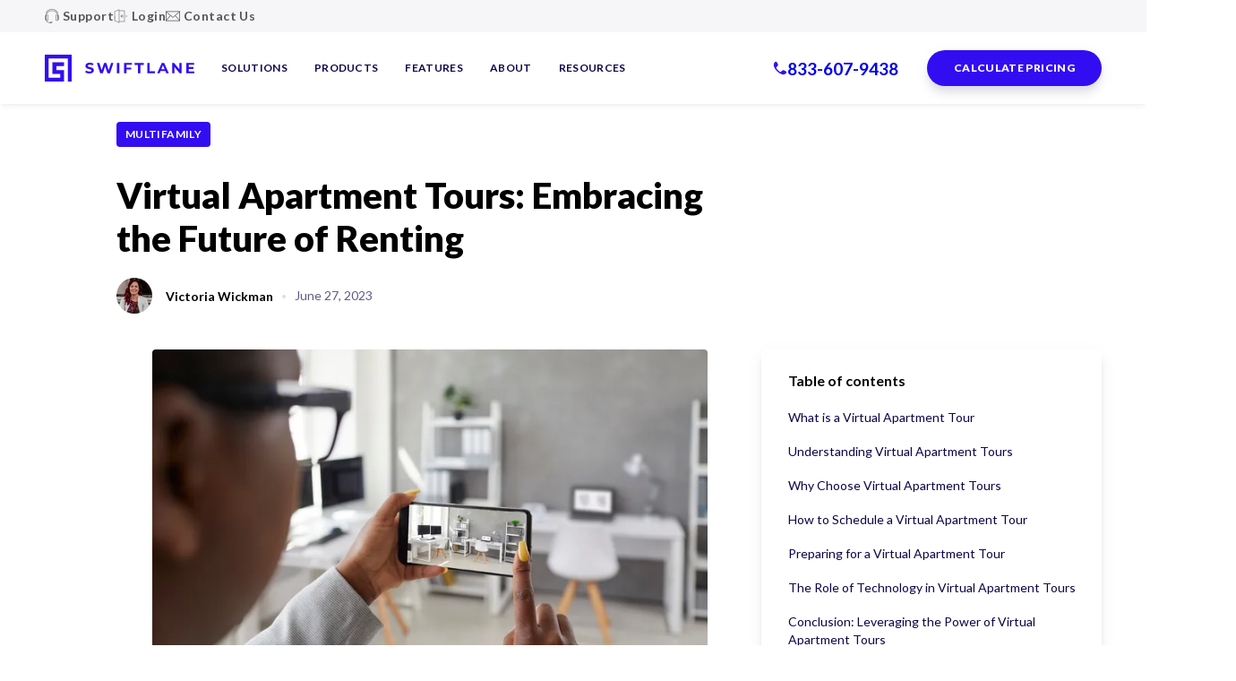

--- FILE ---
content_type: text/html; charset=UTF-8
request_url: https://swiftlane.com/blog/virtual-apartment-tours/
body_size: 102849
content:
<!DOCTYPE html><html lang="" prefix="og: http://ogp.me/ns#"><head><meta charSet="utf-8"/><meta http-equiv="x-ua-compatible" content="ie=edge"/><meta name="viewport" content="width=device-width, initial-scale=1, maximum-scale=1, shrink-to-fit=no, viewport-fit=cover"/><meta data-react-helmet="true" property="twitter:image" content="https://www.swiftlane.com/static/3796a05f3d8883f46df9a806c09261c7/a8acc/apartment-tours-1.jpg"/><meta data-react-helmet="true" name="twitter:description" content="Uncover the revolutionary shift in the apartment hunting process with our deep-dive into apartment virtual tours!"/><meta data-react-helmet="true" name="twitter:title" content="Virtual Apartment Tours: Embracing the Future of Renting"/><meta data-react-helmet="true" property="og:image" content="https://www.swiftlane.com/static/3796a05f3d8883f46df9a806c09261c7/a8acc/apartment-tours-1.jpg"/><meta data-react-helmet="true" property="og:type" content="website"/><meta data-react-helmet="true" property="og:description" content="Uncover the revolutionary shift in the apartment hunting process with our deep-dive into apartment virtual tours!"/><meta data-react-helmet="true" property="og:title" content="Virtual Apartment Tours: Embracing the Future of Renting"/><meta data-react-helmet="true" name="description" content="Uncover the revolutionary shift in the apartment hunting process with our deep-dive into apartment virtual tours!"/><meta name="generator" content="Gatsby 4.19.2"/><style data-href="/styles.2dabcff4940f3e9416a8.css" data-identity="gatsby-global-css">/*! normalize.css v8.0.1 | MIT License | github.com/necolas/normalize.css */html{-webkit-text-size-adjust:100%;line-height:1.15}body{margin:0}main{display:block}h1{font-size:2em;margin:.67em 0}hr{box-sizing:content-box;height:0;overflow:visible}pre{font-family:monospace,monospace;font-size:1em}a{background-color:transparent}abbr[title]{border-bottom:none;text-decoration:underline;-webkit-text-decoration:underline dotted;text-decoration:underline dotted}b,strong{font-weight:bolder}code,kbd,samp{font-family:monospace,monospace;font-size:1em}small{font-size:80%}sub,sup{font-size:75%;line-height:0;position:relative;vertical-align:baseline}sub{bottom:-.25em}sup{top:-.5em}img{border-style:none}button,input,optgroup,select,textarea{font-family:inherit;font-size:100%;line-height:1.15;margin:0}button,input{overflow:visible}button,select{text-transform:none}[type=button],[type=reset],[type=submit],button{-webkit-appearance:button}[type=button]::-moz-focus-inner,[type=reset]::-moz-focus-inner,[type=submit]::-moz-focus-inner,button::-moz-focus-inner{border-style:none;padding:0}[type=button]:-moz-focusring,[type=reset]:-moz-focusring,[type=submit]:-moz-focusring,button:-moz-focusring{outline:1px dotted ButtonText}fieldset{padding:.35em .75em .625em}legend{box-sizing:border-box;color:inherit;display:table;max-width:100%;padding:0;white-space:normal}progress{vertical-align:baseline}textarea{overflow:auto}[type=checkbox],[type=radio]{box-sizing:border-box;padding:0}[type=number]::-webkit-inner-spin-button,[type=number]::-webkit-outer-spin-button{height:auto}[type=search]{-webkit-appearance:textfield;outline-offset:-2px}[type=search]::-webkit-search-decoration{-webkit-appearance:none}::-webkit-file-upload-button{-webkit-appearance:button;font:inherit}details{display:block}summary{display:list-item}[hidden],template{display:none}.column{display:block;flex-basis:0;flex-grow:1;flex-shrink:1;padding:.75rem}.columns.is-mobile>.column.is-narrow{flex:none;width:unset}.columns.is-mobile>.column.is-full{flex:none;width:100%}.columns.is-mobile>.column.is-three-quarters{flex:none;width:75%}.columns.is-mobile>.column.is-two-thirds{flex:none;width:66.6666%}.columns.is-mobile>.column.is-half{flex:none;width:50%}.columns.is-mobile>.column.is-one-third{flex:none;width:33.3333%}.columns.is-mobile>.column.is-one-quarter{flex:none;width:25%}.columns.is-mobile>.column.is-one-fifth{flex:none;width:20%}.columns.is-mobile>.column.is-two-fifths{flex:none;width:40%}.columns.is-mobile>.column.is-three-fifths{flex:none;width:60%}.columns.is-mobile>.column.is-four-fifths{flex:none;width:80%}.columns.is-mobile>.column.is-offset-three-quarters{margin-left:75%}.columns.is-mobile>.column.is-offset-two-thirds{margin-left:66.6666%}.columns.is-mobile>.column.is-offset-half{margin-left:50%}.columns.is-mobile>.column.is-offset-one-third{margin-left:33.3333%}.columns.is-mobile>.column.is-offset-one-quarter{margin-left:25%}.columns.is-mobile>.column.is-offset-one-fifth{margin-left:20%}.columns.is-mobile>.column.is-offset-two-fifths{margin-left:40%}.columns.is-mobile>.column.is-offset-three-fifths{margin-left:60%}.columns.is-mobile>.column.is-offset-four-fifths{margin-left:80%}.columns.is-mobile>.column.is-0{flex:none;width:0}.columns.is-mobile>.column.is-offset-0{margin-left:0}.columns.is-mobile>.column.is-1{flex:none;width:8.33333337%}.columns.is-mobile>.column.is-offset-1{margin-left:8.33333337%}.columns.is-mobile>.column.is-2{flex:none;width:16.66666674%}.columns.is-mobile>.column.is-offset-2{margin-left:16.66666674%}.columns.is-mobile>.column.is-3{flex:none;width:25%}.columns.is-mobile>.column.is-offset-3{margin-left:25%}.columns.is-mobile>.column.is-4{flex:none;width:33.33333337%}.columns.is-mobile>.column.is-offset-4{margin-left:33.33333337%}.columns.is-mobile>.column.is-5{flex:none;width:41.66666674%}.columns.is-mobile>.column.is-offset-5{margin-left:41.66666674%}.columns.is-mobile>.column.is-6{flex:none;width:50%}.columns.is-mobile>.column.is-offset-6{margin-left:50%}.columns.is-mobile>.column.is-7{flex:none;width:58.33333337%}.columns.is-mobile>.column.is-offset-7{margin-left:58.33333337%}.columns.is-mobile>.column.is-8{flex:none;width:66.66666674%}.columns.is-mobile>.column.is-offset-8{margin-left:66.66666674%}.columns.is-mobile>.column.is-9{flex:none;width:75%}.columns.is-mobile>.column.is-offset-9{margin-left:75%}.columns.is-mobile>.column.is-10{flex:none;width:83.33333337%}.columns.is-mobile>.column.is-offset-10{margin-left:83.33333337%}.columns.is-mobile>.column.is-11{flex:none;width:91.66666674%}.columns.is-mobile>.column.is-offset-11{margin-left:91.66666674%}.columns.is-mobile>.column.is-12{flex:none;width:100%}.columns.is-mobile>.column.is-offset-12{margin-left:100%}@media screen and (max-width:767px){.column.is-narrow-mobile{flex:none;width:unset}.column.is-full-mobile{flex:none;width:100%}.column.is-three-quarters-mobile{flex:none;width:75%}.column.is-two-thirds-mobile{flex:none;width:66.6666%}.column.is-half-mobile{flex:none;width:50%}.column.is-one-third-mobile{flex:none;width:33.3333%}.column.is-one-quarter-mobile{flex:none;width:25%}.column.is-one-fifth-mobile{flex:none;width:20%}.column.is-two-fifths-mobile{flex:none;width:40%}.column.is-three-fifths-mobile{flex:none;width:60%}.column.is-four-fifths-mobile{flex:none;width:80%}.column.is-offset-three-quarters-mobile{margin-left:75%}.column.is-offset-two-thirds-mobile{margin-left:66.6666%}.column.is-offset-half-mobile{margin-left:50%}.column.is-offset-one-third-mobile{margin-left:33.3333%}.column.is-offset-one-quarter-mobile{margin-left:25%}.column.is-offset-one-fifth-mobile{margin-left:20%}.column.is-offset-two-fifths-mobile{margin-left:40%}.column.is-offset-three-fifths-mobile{margin-left:60%}.column.is-offset-four-fifths-mobile{margin-left:80%}.column.is-0-mobile{flex:none;width:0}.column.is-offset-0-mobile{margin-left:0}.column.is-1-mobile{flex:none;width:8.33333337%}.column.is-offset-1-mobile{margin-left:8.33333337%}.column.is-2-mobile{flex:none;width:16.66666674%}.column.is-offset-2-mobile{margin-left:16.66666674%}.column.is-3-mobile{flex:none;width:25%}.column.is-offset-3-mobile{margin-left:25%}.column.is-4-mobile{flex:none;width:33.33333337%}.column.is-offset-4-mobile{margin-left:33.33333337%}.column.is-5-mobile{flex:none;width:41.66666674%}.column.is-offset-5-mobile{margin-left:41.66666674%}.column.is-6-mobile{flex:none;width:50%}.column.is-offset-6-mobile{margin-left:50%}.column.is-7-mobile{flex:none;width:58.33333337%}.column.is-offset-7-mobile{margin-left:58.33333337%}.column.is-8-mobile{flex:none;width:66.66666674%}.column.is-offset-8-mobile{margin-left:66.66666674%}.column.is-9-mobile{flex:none;width:75%}.column.is-offset-9-mobile{margin-left:75%}.column.is-10-mobile{flex:none;width:83.33333337%}.column.is-offset-10-mobile{margin-left:83.33333337%}.column.is-11-mobile{flex:none;width:91.66666674%}.column.is-offset-11-mobile{margin-left:91.66666674%}.column.is-12-mobile{flex:none;width:100%}.column.is-offset-12-mobile{margin-left:100%}}@media print,screen and (min-width:768px){.column.is-narrow,.column.is-narrow-tablet{flex:none;width:unset}.column.is-full,.column.is-full-tablet{flex:none;width:100%}.column.is-three-quarters,.column.is-three-quarters-tablet{flex:none;width:75%}.column.is-two-thirds,.column.is-two-thirds-tablet{flex:none;width:66.6666%}.column.is-half,.column.is-half-tablet{flex:none;width:50%}.column.is-one-third,.column.is-one-third-tablet{flex:none;width:33.3333%}.column.is-one-quarter,.column.is-one-quarter-tablet{flex:none;width:25%}.column.is-one-fifth,.column.is-one-fifth-tablet{flex:none;width:20%}.column.is-two-fifths,.column.is-two-fifths-tablet{flex:none;width:40%}.column.is-three-fifths,.column.is-three-fifths-tablet{flex:none;width:60%}.column.is-four-fifths,.column.is-four-fifths-tablet{flex:none;width:80%}.column.is-offset-three-quarters,.column.is-offset-three-quarters-tablet{margin-left:75%}.column.is-offset-two-thirds,.column.is-offset-two-thirds-tablet{margin-left:66.6666%}.column.is-offset-half,.column.is-offset-half-tablet{margin-left:50%}.column.is-offset-one-third,.column.is-offset-one-third-tablet{margin-left:33.3333%}.column.is-offset-one-quarter,.column.is-offset-one-quarter-tablet{margin-left:25%}.column.is-offset-one-fifth,.column.is-offset-one-fifth-tablet{margin-left:20%}.column.is-offset-two-fifths,.column.is-offset-two-fifths-tablet{margin-left:40%}.column.is-offset-three-fifths,.column.is-offset-three-fifths-tablet{margin-left:60%}.column.is-offset-four-fifths,.column.is-offset-four-fifths-tablet{margin-left:80%}.column.is-0,.column.is-0-tablet{flex:none;width:0}.column.is-offset-0,.column.is-offset-0-tablet{margin-left:0}.column.is-1,.column.is-1-tablet{flex:none;width:8.33333337%}.column.is-offset-1,.column.is-offset-1-tablet{margin-left:8.33333337%}.column.is-2,.column.is-2-tablet{flex:none;width:16.66666674%}.column.is-offset-2,.column.is-offset-2-tablet{margin-left:16.66666674%}.column.is-3,.column.is-3-tablet{flex:none;width:25%}.column.is-offset-3,.column.is-offset-3-tablet{margin-left:25%}.column.is-4,.column.is-4-tablet{flex:none;width:33.33333337%}.column.is-offset-4,.column.is-offset-4-tablet{margin-left:33.33333337%}.column.is-5,.column.is-5-tablet{flex:none;width:41.66666674%}.column.is-offset-5,.column.is-offset-5-tablet{margin-left:41.66666674%}.column.is-6,.column.is-6-tablet{flex:none;width:50%}.column.is-offset-6,.column.is-offset-6-tablet{margin-left:50%}.column.is-7,.column.is-7-tablet{flex:none;width:58.33333337%}.column.is-offset-7,.column.is-offset-7-tablet{margin-left:58.33333337%}.column.is-8,.column.is-8-tablet{flex:none;width:66.66666674%}.column.is-offset-8,.column.is-offset-8-tablet{margin-left:66.66666674%}.column.is-9,.column.is-9-tablet{flex:none;width:75%}.column.is-offset-9,.column.is-offset-9-tablet{margin-left:75%}.column.is-10,.column.is-10-tablet{flex:none;width:83.33333337%}.column.is-offset-10,.column.is-offset-10-tablet{margin-left:83.33333337%}.column.is-11,.column.is-11-tablet{flex:none;width:91.66666674%}.column.is-offset-11,.column.is-offset-11-tablet{margin-left:91.66666674%}.column.is-12,.column.is-12-tablet{flex:none;width:100%}.column.is-offset-12,.column.is-offset-12-tablet{margin-left:100%}}@media screen and (max-width:1023px){.column.is-narrow-touch{flex:none;width:unset}.column.is-full-touch{flex:none;width:100%}.column.is-three-quarters-touch{flex:none;width:75%}.column.is-two-thirds-touch{flex:none;width:66.6666%}.column.is-half-touch{flex:none;width:50%}.column.is-one-third-touch{flex:none;width:33.3333%}.column.is-one-quarter-touch{flex:none;width:25%}.column.is-one-fifth-touch{flex:none;width:20%}.column.is-two-fifths-touch{flex:none;width:40%}.column.is-three-fifths-touch{flex:none;width:60%}.column.is-four-fifths-touch{flex:none;width:80%}.column.is-offset-three-quarters-touch{margin-left:75%}.column.is-offset-two-thirds-touch{margin-left:66.6666%}.column.is-offset-half-touch{margin-left:50%}.column.is-offset-one-third-touch{margin-left:33.3333%}.column.is-offset-one-quarter-touch{margin-left:25%}.column.is-offset-one-fifth-touch{margin-left:20%}.column.is-offset-two-fifths-touch{margin-left:40%}.column.is-offset-three-fifths-touch{margin-left:60%}.column.is-offset-four-fifths-touch{margin-left:80%}.column.is-0-touch{flex:none;width:0}.column.is-offset-0-touch{margin-left:0}.column.is-1-touch{flex:none;width:8.33333337%}.column.is-offset-1-touch{margin-left:8.33333337%}.column.is-2-touch{flex:none;width:16.66666674%}.column.is-offset-2-touch{margin-left:16.66666674%}.column.is-3-touch{flex:none;width:25%}.column.is-offset-3-touch{margin-left:25%}.column.is-4-touch{flex:none;width:33.33333337%}.column.is-offset-4-touch{margin-left:33.33333337%}.column.is-5-touch{flex:none;width:41.66666674%}.column.is-offset-5-touch{margin-left:41.66666674%}.column.is-6-touch{flex:none;width:50%}.column.is-offset-6-touch{margin-left:50%}.column.is-7-touch{flex:none;width:58.33333337%}.column.is-offset-7-touch{margin-left:58.33333337%}.column.is-8-touch{flex:none;width:66.66666674%}.column.is-offset-8-touch{margin-left:66.66666674%}.column.is-9-touch{flex:none;width:75%}.column.is-offset-9-touch{margin-left:75%}.column.is-10-touch{flex:none;width:83.33333337%}.column.is-offset-10-touch{margin-left:83.33333337%}.column.is-11-touch{flex:none;width:91.66666674%}.column.is-offset-11-touch{margin-left:91.66666674%}.column.is-12-touch{flex:none;width:100%}.column.is-offset-12-touch{margin-left:100%}}@media screen and (min-width:1024px){.column.is-narrow-desktop{flex:none;width:unset}.column.is-full-desktop{flex:none;width:100%}.column.is-three-quarters-desktop{flex:none;width:75%}.column.is-two-thirds-desktop{flex:none;width:66.6666%}.column.is-half-desktop{flex:none;width:50%}.column.is-one-third-desktop{flex:none;width:33.3333%}.column.is-one-quarter-desktop{flex:none;width:25%}.column.is-one-fifth-desktop{flex:none;width:20%}.column.is-two-fifths-desktop{flex:none;width:40%}.column.is-three-fifths-desktop{flex:none;width:60%}.column.is-four-fifths-desktop{flex:none;width:80%}.column.is-offset-three-quarters-desktop{margin-left:75%}.column.is-offset-two-thirds-desktop{margin-left:66.6666%}.column.is-offset-half-desktop{margin-left:50%}.column.is-offset-one-third-desktop{margin-left:33.3333%}.column.is-offset-one-quarter-desktop{margin-left:25%}.column.is-offset-one-fifth-desktop{margin-left:20%}.column.is-offset-two-fifths-desktop{margin-left:40%}.column.is-offset-three-fifths-desktop{margin-left:60%}.column.is-offset-four-fifths-desktop{margin-left:80%}.column.is-0-desktop{flex:none;width:0}.column.is-offset-0-desktop{margin-left:0}.column.is-1-desktop{flex:none;width:8.33333337%}.column.is-offset-1-desktop{margin-left:8.33333337%}.column.is-2-desktop{flex:none;width:16.66666674%}.column.is-offset-2-desktop{margin-left:16.66666674%}.column.is-3-desktop{flex:none;width:25%}.column.is-offset-3-desktop{margin-left:25%}.column.is-4-desktop{flex:none;width:33.33333337%}.column.is-offset-4-desktop{margin-left:33.33333337%}.column.is-5-desktop{flex:none;width:41.66666674%}.column.is-offset-5-desktop{margin-left:41.66666674%}.column.is-6-desktop{flex:none;width:50%}.column.is-offset-6-desktop{margin-left:50%}.column.is-7-desktop{flex:none;width:58.33333337%}.column.is-offset-7-desktop{margin-left:58.33333337%}.column.is-8-desktop{flex:none;width:66.66666674%}.column.is-offset-8-desktop{margin-left:66.66666674%}.column.is-9-desktop{flex:none;width:75%}.column.is-offset-9-desktop{margin-left:75%}.column.is-10-desktop{flex:none;width:83.33333337%}.column.is-offset-10-desktop{margin-left:83.33333337%}.column.is-11-desktop{flex:none;width:91.66666674%}.column.is-offset-11-desktop{margin-left:91.66666674%}.column.is-12-desktop{flex:none;width:100%}.column.is-offset-12-desktop{margin-left:100%}}@media screen and (min-width:1220px){.column.is-narrow-widescreen{flex:none;width:unset}.column.is-full-widescreen{flex:none;width:100%}.column.is-three-quarters-widescreen{flex:none;width:75%}.column.is-two-thirds-widescreen{flex:none;width:66.6666%}.column.is-half-widescreen{flex:none;width:50%}.column.is-one-third-widescreen{flex:none;width:33.3333%}.column.is-one-quarter-widescreen{flex:none;width:25%}.column.is-one-fifth-widescreen{flex:none;width:20%}.column.is-two-fifths-widescreen{flex:none;width:40%}.column.is-three-fifths-widescreen{flex:none;width:60%}.column.is-four-fifths-widescreen{flex:none;width:80%}.column.is-offset-three-quarters-widescreen{margin-left:75%}.column.is-offset-two-thirds-widescreen{margin-left:66.6666%}.column.is-offset-half-widescreen{margin-left:50%}.column.is-offset-one-third-widescreen{margin-left:33.3333%}.column.is-offset-one-quarter-widescreen{margin-left:25%}.column.is-offset-one-fifth-widescreen{margin-left:20%}.column.is-offset-two-fifths-widescreen{margin-left:40%}.column.is-offset-three-fifths-widescreen{margin-left:60%}.column.is-offset-four-fifths-widescreen{margin-left:80%}.column.is-0-widescreen{flex:none;width:0}.column.is-offset-0-widescreen{margin-left:0}.column.is-1-widescreen{flex:none;width:8.33333337%}.column.is-offset-1-widescreen{margin-left:8.33333337%}.column.is-2-widescreen{flex:none;width:16.66666674%}.column.is-offset-2-widescreen{margin-left:16.66666674%}.column.is-3-widescreen{flex:none;width:25%}.column.is-offset-3-widescreen{margin-left:25%}.column.is-4-widescreen{flex:none;width:33.33333337%}.column.is-offset-4-widescreen{margin-left:33.33333337%}.column.is-5-widescreen{flex:none;width:41.66666674%}.column.is-offset-5-widescreen{margin-left:41.66666674%}.column.is-6-widescreen{flex:none;width:50%}.column.is-offset-6-widescreen{margin-left:50%}.column.is-7-widescreen{flex:none;width:58.33333337%}.column.is-offset-7-widescreen{margin-left:58.33333337%}.column.is-8-widescreen{flex:none;width:66.66666674%}.column.is-offset-8-widescreen{margin-left:66.66666674%}.column.is-9-widescreen{flex:none;width:75%}.column.is-offset-9-widescreen{margin-left:75%}.column.is-10-widescreen{flex:none;width:83.33333337%}.column.is-offset-10-widescreen{margin-left:83.33333337%}.column.is-11-widescreen{flex:none;width:91.66666674%}.column.is-offset-11-widescreen{margin-left:91.66666674%}.column.is-12-widescreen{flex:none;width:100%}.column.is-offset-12-widescreen{margin-left:100%}}.columns{margin-left:-.75rem;margin-right:-.75rem;margin-top:-.75rem}.columns:last-child{margin-bottom:-.75rem}.columns:not(:last-child){margin-bottom:.75rem}.columns.is-centered{justify-content:center}.columns.is-gapless{margin-left:0;margin-right:0;margin-top:0}.columns.is-gapless>.column{margin:0;padding:0!important}.columns.is-gapless:not(:last-child){margin-bottom:1.5rem}.columns.is-gapless:last-child{margin-bottom:0}.columns.is-mobile{display:flex}.columns.is-multiline{flex-wrap:wrap}.columns.is-vcentered{align-items:center}@media print,screen and (min-width:768px){.columns:not(.is-desktop){display:flex}}@media screen and (min-width:1024px){.columns.is-desktop{display:flex}}.columns.is-variable{--columnGap:0.75rem;margin-left:calc(var(--columnGap)*-1);margin-right:calc(var(--columnGap)*-1)}.columns.is-variable>.column{padding-left:var(--columnGap);padding-right:var(--columnGap)}.columns.is-variable.is-0{--columnGap:0rem}@media screen and (max-width:767px){.columns.is-variable.is-0-mobile{--columnGap:0rem}}@media print,screen and (min-width:768px){.columns.is-variable.is-0-tablet{--columnGap:0rem}}@media screen and (min-width:768px)and (max-width:1023px){.columns.is-variable.is-0-tablet-only{--columnGap:0rem}}@media screen and (max-width:1023px){.columns.is-variable.is-0-touch{--columnGap:0rem}}@media screen and (min-width:1024px){.columns.is-variable.is-0-desktop{--columnGap:0rem}}@media screen and (min-width:1024px)and (max-width:1219px){.columns.is-variable.is-0-desktop-only{--columnGap:0rem}}@media screen and (min-width:1220px){.columns.is-variable.is-0-widescreen{--columnGap:0rem}}.columns.is-variable.is-1{--columnGap:0.25rem}@media screen and (max-width:767px){.columns.is-variable.is-1-mobile{--columnGap:0.25rem}}@media print,screen and (min-width:768px){.columns.is-variable.is-1-tablet{--columnGap:0.25rem}}@media screen and (min-width:768px)and (max-width:1023px){.columns.is-variable.is-1-tablet-only{--columnGap:0.25rem}}@media screen and (max-width:1023px){.columns.is-variable.is-1-touch{--columnGap:0.25rem}}@media screen and (min-width:1024px){.columns.is-variable.is-1-desktop{--columnGap:0.25rem}}@media screen and (min-width:1024px)and (max-width:1219px){.columns.is-variable.is-1-desktop-only{--columnGap:0.25rem}}@media screen and (min-width:1220px){.columns.is-variable.is-1-widescreen{--columnGap:0.25rem}}.columns.is-variable.is-2{--columnGap:0.5rem}@media screen and (max-width:767px){.columns.is-variable.is-2-mobile{--columnGap:0.5rem}}@media print,screen and (min-width:768px){.columns.is-variable.is-2-tablet{--columnGap:0.5rem}}@media screen and (min-width:768px)and (max-width:1023px){.columns.is-variable.is-2-tablet-only{--columnGap:0.5rem}}@media screen and (max-width:1023px){.columns.is-variable.is-2-touch{--columnGap:0.5rem}}@media screen and (min-width:1024px){.columns.is-variable.is-2-desktop{--columnGap:0.5rem}}@media screen and (min-width:1024px)and (max-width:1219px){.columns.is-variable.is-2-desktop-only{--columnGap:0.5rem}}@media screen and (min-width:1220px){.columns.is-variable.is-2-widescreen{--columnGap:0.5rem}}.columns.is-variable.is-3{--columnGap:0.75rem}@media screen and (max-width:767px){.columns.is-variable.is-3-mobile{--columnGap:0.75rem}}@media print,screen and (min-width:768px){.columns.is-variable.is-3-tablet{--columnGap:0.75rem}}@media screen and (min-width:768px)and (max-width:1023px){.columns.is-variable.is-3-tablet-only{--columnGap:0.75rem}}@media screen and (max-width:1023px){.columns.is-variable.is-3-touch{--columnGap:0.75rem}}@media screen and (min-width:1024px){.columns.is-variable.is-3-desktop{--columnGap:0.75rem}}@media screen and (min-width:1024px)and (max-width:1219px){.columns.is-variable.is-3-desktop-only{--columnGap:0.75rem}}@media screen and (min-width:1220px){.columns.is-variable.is-3-widescreen{--columnGap:0.75rem}}.columns.is-variable.is-4{--columnGap:1rem}@media screen and (max-width:767px){.columns.is-variable.is-4-mobile{--columnGap:1rem}}@media print,screen and (min-width:768px){.columns.is-variable.is-4-tablet{--columnGap:1rem}}@media screen and (min-width:768px)and (max-width:1023px){.columns.is-variable.is-4-tablet-only{--columnGap:1rem}}@media screen and (max-width:1023px){.columns.is-variable.is-4-touch{--columnGap:1rem}}@media screen and (min-width:1024px){.columns.is-variable.is-4-desktop{--columnGap:1rem}}@media screen and (min-width:1024px)and (max-width:1219px){.columns.is-variable.is-4-desktop-only{--columnGap:1rem}}@media screen and (min-width:1220px){.columns.is-variable.is-4-widescreen{--columnGap:1rem}}.columns.is-variable.is-5{--columnGap:1.25rem}@media screen and (max-width:767px){.columns.is-variable.is-5-mobile{--columnGap:1.25rem}}@media print,screen and (min-width:768px){.columns.is-variable.is-5-tablet{--columnGap:1.25rem}}@media screen and (min-width:768px)and (max-width:1023px){.columns.is-variable.is-5-tablet-only{--columnGap:1.25rem}}@media screen and (max-width:1023px){.columns.is-variable.is-5-touch{--columnGap:1.25rem}}@media screen and (min-width:1024px){.columns.is-variable.is-5-desktop{--columnGap:1.25rem}}@media screen and (min-width:1024px)and (max-width:1219px){.columns.is-variable.is-5-desktop-only{--columnGap:1.25rem}}@media screen and (min-width:1220px){.columns.is-variable.is-5-widescreen{--columnGap:1.25rem}}.columns.is-variable.is-6{--columnGap:1.5rem}@media screen and (max-width:767px){.columns.is-variable.is-6-mobile{--columnGap:1.5rem}}@media print,screen and (min-width:768px){.columns.is-variable.is-6-tablet{--columnGap:1.5rem}}@media screen and (min-width:768px)and (max-width:1023px){.columns.is-variable.is-6-tablet-only{--columnGap:1.5rem}}@media screen and (max-width:1023px){.columns.is-variable.is-6-touch{--columnGap:1.5rem}}@media screen and (min-width:1024px){.columns.is-variable.is-6-desktop{--columnGap:1.5rem}}@media screen and (min-width:1024px)and (max-width:1219px){.columns.is-variable.is-6-desktop-only{--columnGap:1.5rem}}@media screen and (min-width:1220px){.columns.is-variable.is-6-widescreen{--columnGap:1.5rem}}.columns.is-variable.is-7{--columnGap:1.75rem}@media screen and (max-width:767px){.columns.is-variable.is-7-mobile{--columnGap:1.75rem}}@media print,screen and (min-width:768px){.columns.is-variable.is-7-tablet{--columnGap:1.75rem}}@media screen and (min-width:768px)and (max-width:1023px){.columns.is-variable.is-7-tablet-only{--columnGap:1.75rem}}@media screen and (max-width:1023px){.columns.is-variable.is-7-touch{--columnGap:1.75rem}}@media screen and (min-width:1024px){.columns.is-variable.is-7-desktop{--columnGap:1.75rem}}@media screen and (min-width:1024px)and (max-width:1219px){.columns.is-variable.is-7-desktop-only{--columnGap:1.75rem}}@media screen and (min-width:1220px){.columns.is-variable.is-7-widescreen{--columnGap:1.75rem}}.columns.is-variable.is-8{--columnGap:2rem}@media screen and (max-width:767px){.columns.is-variable.is-8-mobile{--columnGap:2rem}}@media print,screen and (min-width:768px){.columns.is-variable.is-8-tablet{--columnGap:2rem}}@media screen and (min-width:768px)and (max-width:1023px){.columns.is-variable.is-8-tablet-only{--columnGap:2rem}}@media screen and (max-width:1023px){.columns.is-variable.is-8-touch{--columnGap:2rem}}@media screen and (min-width:1024px){.columns.is-variable.is-8-desktop{--columnGap:2rem}}@media screen and (min-width:1024px)and (max-width:1219px){.columns.is-variable.is-8-desktop-only{--columnGap:2rem}}@media screen and (min-width:1220px){.columns.is-variable.is-8-widescreen{--columnGap:2rem}}.container{flex-grow:1;margin:0 auto;position:relative;width:auto}.container.is-fluid{max-width:none!important;padding-left:20px;padding-right:20px;width:100%}@media screen and (min-width:1024px){.container{max-width:984px}}@media screen and (max-width:1219px){.container.is-widescreen:not(.is-max-desktop){max-width:1180px}}@media screen and (min-width:1220px){.container:not(.is-max-desktop){max-width:1180px}}.button{background-color:transparent;border:none;border-radius:4px;box-shadow:0 10px 10px rgba(8,28,69,.05),0 5px 20px rgba(8,28,69,.05),0 5px 5px rgba(8,28,69,.05);cursor:pointer;display:inline-block;font-weight:800;letter-spacing:.03em;outline:none;position:relative;text-decoration:none;text-transform:uppercase;transition:.2s;vertical-align:top;white-space:nowrap}.button>span{display:block;opacity:1;transition:opacity .2s ease,-webkit-transform .2s ease;transition:opacity .2s ease,transform .2s ease;transition:opacity .2s ease,transform .2s ease,-webkit-transform .2s ease}.button_loading{pointer-events:none}.button_loading>span{opacity:0;-webkit-transform:translateY(-20%);transform:translateY(-20%)}.button_loading:after{background:url([data-uri]) no-repeat 50%;content:"";display:block;height:40px;left:50%;position:absolute;top:50%;-webkit-transform:translate(-50%,-50%);transform:translate(-50%,-50%);width:40px}.button_size_lg{font-size:14px;line-height:75%;padding:22px 40px}@media only screen and (max-width:1023.98px){.button_size_lg{padding:20px 30px}}.button_size_md{font-size:14px;line-height:70%;padding:20px 30px}@media only screen and (max-width:1023.98px){.button_size_md{font-size:12px;padding:16px 30px}}.button_size_sm{font-size:12px;line-height:85%;padding:15px 30px}@media only screen and (max-width:1023.98px){.button_size_sm{font-size:10px}}.button_theme_primary{background-color:#0f0449;color:#fff}.button_theme_primary:hover:not(:disabled){background-color:#190779}.button_theme_tertiary{background-color:#fff;color:#0f0449}.button_theme_tertiary:hover:not(:disabled){color:#330df2}.button_theme_accent-primary{background:#330df2;color:#fff}.button_theme_accent-primary:hover:not(:disabled){background:#5c3df5}.button_theme_accent-secondary{background-color:#f20d59;color:#fff}.button_theme_accent-secondary:hover:not(:disabled){background:#f53d7a}.button_disabled{opacity:.25;pointer-events:none}.checkbox_invalid .checkbox__label:before{background-color:#fff;border:1px solid #f20d59}.checkbox__input{opacity:0;position:absolute;z-index:-1}.checkbox__input[type=checkbox]+label:before{border-radius:2px}.checkbox__input[type=radio]+label:before{border-radius:100%}.checkbox__input:checked+label:before{background-color:#330df2}.checkbox__input:checked[type=checkbox]+label:before{background-image:url([data-uri]);background-size:60%}.checkbox__input:checked[type=radio]+label:before{background-image:url([data-uri]);background-size:35%}.checkbox__label{align-items:flex-start;color:#0f0449;cursor:pointer;display:flex;font-size:16px;line-height:130%;-webkit-user-select:none;user-select:none}.checkbox__label a:not(.button){color:#330df2;font-weight:600;text-decoration:none}.checkbox__label a:not(.button):hover{color:#5c3df5}.checkbox__label:before{background-color:#dbdbf0;background-position:50%;background-repeat:no-repeat;background-size:50% 50%;content:"";cursor:pointer;display:inline-block;flex-grow:0;flex-shrink:0;height:24px;margin-right:15px;transition:background-color .2s;width:24px}.form-notice{color:#5c5c8a;font-size:14px;line-height:130%;margin-bottom:0;margin-top:0}.form-notice a:not(.button){color:#330df2;font-weight:600;text-decoration:none}.form-notice a:not(.button):hover{color:#5c3df5}.heading{font-weight:900;margin-bottom:0;margin-top:0}.heading_size_xxl{font-size:70px;line-height:100%}@media only screen and (max-width:1219.98px){.heading_size_xxl{font-size:60px}}@media only screen and (max-width:1023.98px){.heading_size_xxl{font-size:40px}}@media only screen and (max-width:413.98px){.heading_size_xxl{font-size:40px}}.heading_size_xl{font-size:32px;line-height:1.3}@media only screen and (max-width:1219.98px){.heading_size_xl{font-size:28px}}@media only screen and (max-width:1023.98px){.heading_size_xl{font-size:24px}}@media only screen and (max-width:413.98px){.heading_size_xl{font-size:22px}}.heading_size_lg{font-size:24px;line-height:130%}@media only screen and (max-width:1219.98px){.heading_size_lg{font-size:22px}}@media only screen and (max-width:1023.98px){.heading_size_lg{font-size:20px}}.heading_size_md{font-size:20px;line-height:130%}@media only screen and (max-width:1219.98px){.heading_size_md{font-size:18px}}@media only screen and (max-width:1023.98px){.heading_size_md{font-size:16px}}.heading_color_primary{color:#000}.heading_color_tertiary{color:#fff}.heading_highlighted-words-color_primary span,.heading_highlighted-words-color_primary strong{color:#330df2}.heading_highlighted-words-color_secondary span,.heading_highlighted-words-color_secondary strong{color:#f20d59}.heading_highlighted-words-no-wrap span,.heading_highlighted-words-no-wrap strong{white-space:nowrap}.heading a{color:inherit;text-decoration:none;transition:.2s}.heading a:hover{color:#330df2}.input{position:relative;width:100%}.input_required:before{color:#9c9cc9;content:"*";font-size:24px;line-height:1;position:absolute;right:15px;top:20px;z-index:1}@media only screen and (max-width:1023.98px){.input_required:before{right:10px;top:18px}}.input_with-border .input__inner{border:1px solid #dbdbf0;box-shadow:none;padding-right:30px}@media only screen and (max-width:1023.98px){.input_with-border .input__inner{padding-right:25px}}.input_with-border .input__inner:disabled{background-color:#f1f1f9;border-color:#f1f1f9;color:#dbdbf0;pointer-events:none}.input_with-border .input__inner:hover{border:1px solid #9c9cc9}.input_with-border .input__inner:focus{border:1px solid #330df2}.input_invalid:before{color:#f20d59}.input_invalid .input__inner,.input_invalid .input__inner:focus,.input_invalid .input__inner:hover{border-color:#f20d59}.input__inner{-webkit-appearance:none;border:1px solid transparent;border-radius:4px;box-shadow:0 10px 10px rgba(8,28,69,.05),0 5px 20px rgba(8,28,69,.05),0 5px 5px rgba(8,28,69,.05);color:#0f0449;max-width:100%;outline:none;padding:17.5px 20px;resize:none;transition:border .2s ease;transition:background-color 5000s ease-in-out 0s;width:100%}@media only screen and (max-width:1023.98px){.input__inner{min-height:50px;padding:15px 20px}}@media only screen and (max-width:413.98px){.input__inner{padding-left:15px;padding-right:15px}}.input__inner::-webkit-input-placeholder{color:#5c5c8a;font-weight:400}.input__inner::placeholder{color:#5c5c8a;font-weight:400}.input__inner:focus{color:#0f0449}.input__inner:focus::-webkit-input-placeholder{opacity:0;-webkit-transform:translateY(-10px);transform:translateY(-10px);-webkit-transition:opacity .2s,-webkit-transform .2s;transition:opacity .2s,-webkit-transform .2s;transition:transform .2s,opacity .2s;transition:transform .2s,opacity .2s,-webkit-transform .2s}.input__error{background-color:#f20d59;border-radius:4px;color:#fff;font-size:12px;left:20px;line-height:1;padding:8px 10px;position:absolute;top:85%;white-space:nowrap;z-index:1}.input__error:before{border-bottom:4px solid #f20d59;border-left:5px solid transparent;border-right:5px solid transparent;content:"";height:0;left:15px;position:absolute;top:0;-webkit-transform:translateX(-50%) translateY(-100%);transform:translateX(-50%) translateY(-100%);width:0}.select{position:relative;width:100%}.select_required:before{color:#9c9cc9;content:"*";font-size:24px;line-height:1;position:absolute;right:15px;top:20px;z-index:1}@media only screen and (max-width:1023.98px){.select_required:before{right:10px;top:18px}}.select_with-border .select__inner{border:1px solid #dbdbf0;box-shadow:none;padding-right:30px}@media only screen and (max-width:1023.98px){.select_with-border .select__inner{padding-right:25px}}.select_with-border .select__inner:disabled{background-color:#f1f1f9;border-color:#f1f1f9;color:#dbdbf0;pointer-events:none}.select_with-border .select__inner:hover{border:1px solid #9c9cc9}.select_with-border .select__inner:focus{border:1px solid #330df2}.select_invalid:before{color:#f20d59}.select_invalid .select__inner,.select_invalid .select__inner:focus,.select_invalid .select__inner:hover{border-color:#f20d59}.select__inner{-webkit-appearance:none;background-image:url("data:image/svg+xml;charset=utf-8,%3Csvg xmlns='http://www.w3.org/2000/svg' fill='none' viewBox='0 0 20 20'%3E%3Cpath stroke='%236b7280' stroke-linecap='round' stroke-linejoin='round' stroke-width='1.5' d='m6 8 4 4 4-4'/%3E%3C/svg%3E");background-position:right 12px center;background-repeat:no-repeat;background-size:16px 12px;border:1px solid transparent;border-radius:4px;box-shadow:0 10px 10px rgba(8,28,69,.05),0 5px 20px rgba(8,28,69,.05),0 5px 5px rgba(8,28,69,.05);color:#0f0449;max-width:100%;outline:none;padding:17.5px 40px 17.5px 20px;transition:border .2s ease;width:100%}@media only screen and (max-width:1023.98px){.select__inner{min-height:50px;padding:15px 40px 15px 20px}}@media only screen and (max-width:413.98px){.select__inner{padding-left:15px;padding-right:35px}}.select__inner:focus{color:#0f0449}.select__inner:invalid{color:#9c9cc9}.select__inner option{background-color:#fff;color:#0f0449;padding:8px 12px}.select__inner option:disabled{background-color:#f1f1f9;color:#9c9cc9}.select__error{background-color:#f20d59;border-radius:4px;color:#fff;font-size:12px;left:20px;line-height:1;padding:8px 10px;position:absolute;top:85%;white-space:nowrap;z-index:1}.select__error:before{border-bottom:4px solid #f20d59;border-left:5px solid transparent;border-right:5px solid transparent;content:"";height:0;left:15px;position:absolute;top:0;-webkit-transform:translateX(-50%) translateY(-100%);transform:translateX(-50%) translateY(-100%);width:0}.message{align-items:flex-end;display:flex}.message.message_icon_customers .message__icon{background-image:url(/static/customers-92de4bf0430cc7dc457cd645852a7590.svg)}.message.message_icon_like .message__icon{background-image:url(/static/like-3360a64e326abe64e425967ea54891e2.svg)}.message_position_left .message__icon{margin-right:20px}@media only screen and (max-width:413.98px){.message_position_left .message__icon{margin-right:10px}}.message_position_right .message__text{border-radius:20px 20px 4px 20px}.message_position_right .message__icon{margin-left:20px}@media only screen and (max-width:413.98px){.message_position_right .message__icon{margin-left:10px}}.message_theme_primary .message__text{background:#330df2;color:#fff}.message_theme_secondary .message__text{background:#fff}.message__icon{background-size:cover;border-radius:100%;box-shadow:0 10px 10px rgba(8,28,69,.05),0 5px 20px rgba(8,28,69,.05),0 5px 5px rgba(8,28,69,.05);flex-shrink:0;height:60px;width:60px}@media only screen and (max-width:1023.98px){.message__icon{height:50px;width:50px}}.message__text{align-items:center;border-radius:20px 20px 20px 4px;box-shadow:0 10px 10px rgba(8,28,69,.05),0 5px 20px rgba(8,28,69,.05),0 5px 5px rgba(8,28,69,.05);display:flex;margin-bottom:0;margin-top:0;padding:20px 30px;width:100%}@media only screen and (max-width:1023.98px){.message__text{padding:15px 30px;text-align:left}}@media only screen and (max-width:767.98px){.message__text{font-size:14px}}@media only screen and (max-width:413.98px){.message__text{font-size:12px;padding-left:14px;padding-right:14px}}*,:after,:before{box-sizing:border-box}html{overflow-x:hidden}body{-webkit-font-smoothing:antialiased;-moz-osx-font-smoothing:grayscale;background-color:#fff;color:#000;font-family:Lato,sans-serif;font-size:16px;line-height:130%}@media only screen and (max-width:1219.98px){.container{max-width:940px}}@media only screen and (max-width:1023.98px){.container{max-width:none}}.hidden{opacity:0;visibility:hidden}.hidden,.visible{transition:opacity .3s}.visible{opacity:1;visibility:visible}.gatsby-image-wrapper [data-main-image][loading=eager]{transition:none!important}.sub-menu-module--wrapper--kEjPu{list-style-type:none;margin-bottom:0;margin-top:0;padding-left:0}@media only screen and (max-width:1023.98px){.sub-menu-module--wrapper--kEjPu{grid-column-gap:10px}}.sub-menu-module--link--SBkD7{align-items:center;display:flex;padding-bottom:10px;padding-top:10px;text-decoration:none;width:100%}.sub-menu-module--link--SBkD7:hover .sub-menu-module--label--Jy8SI{color:#330df2}.sub-menu-module--link--SBkD7.sub-menu-module--with-description--eCS8-{align-items:flex-start}.sub-menu-module--icon--igKHh{flex-shrink:0;height:40px;margin-right:15px;width:40px}@media only screen and (max-width:1023.98px){.sub-menu-module--icon--igKHh{height:36px;width:36px}}.sub-menu-module--label--Jy8SI{color:#0f0449;display:block;font-size:14px;line-height:1.2}@media only screen and (max-width:1023.98px){.sub-menu-module--label--Jy8SI{font-size:14px}}.sub-menu-module--description--CSf5U{color:#777;font-family:Lato,sans-serif;font-size:12px;line-height:1.2;margin-bottom:0;margin-top:5px;min-width:250px}@media only screen and (max-width:1023.98px){.sub-menu-module--description--CSf5U{min-width:auto}}.sub-menu-sections-module--wrapper--gOity{-webkit-column-gap:30px;column-gap:30px;display:grid;grid-template-columns:repeat(4,260px);list-style-type:none;margin-bottom:0;margin-top:0;padding-left:0}.sub-menu-sections-module--wrapper--gOity.sub-menu-sections-module--col-1--g5TEU{grid-template-columns:260px}.sub-menu-sections-module--wrapper--gOity.sub-menu-sections-module--col-2--K1v\+e{grid-template-columns:repeat(2,260px)}.sub-menu-sections-module--wrapper--gOity.sub-menu-sections-module--col-3--XaLz4{grid-template-columns:repeat(3,260px)}.sub-menu-sections-module--wrapper--gOity.sub-menu-sections-module--col-4---81UP{grid-template-columns:repeat(4,260px)}@media only screen and (max-width:1219.98px){.sub-menu-sections-module--wrapper--gOity{grid-template-columns:repeat(2,320px);row-gap:30px}.sub-menu-sections-module--wrapper--gOity.sub-menu-sections-module--col-1--g5TEU{grid-template-columns:320px}.sub-menu-sections-module--wrapper--gOity.sub-menu-sections-module--col-2--K1v\+e,.sub-menu-sections-module--wrapper--gOity.sub-menu-sections-module--col-3--XaLz4,.sub-menu-sections-module--wrapper--gOity.sub-menu-sections-module--col-4---81UP{grid-template-columns:repeat(2,320px)}}.sub-menu-sections-module--link--zdKXM{align-items:center;display:flex;padding-bottom:10px;padding-top:10px;text-decoration:none;width:100%}.sub-menu-sections-module--link--zdKXM:hover .sub-menu-sections-module--label--Tjhoi{color:#330df2}.sub-menu-sections-module--link--zdKXM.sub-menu-sections-module--with-description--b4fRr{align-items:flex-start}.sub-menu-sections-module--icon--I2UqS{flex-shrink:0;height:40px;margin-right:15px;width:40px}@media only screen and (max-width:1023.98px){.sub-menu-sections-module--icon--I2UqS{height:36px;width:36px}}.sub-menu-sections-module--label--Tjhoi{color:#0f0449;display:block;font-size:14px;line-height:1.2}@media only screen and (max-width:1023.98px){.sub-menu-sections-module--label--Tjhoi{font-size:14px}}.sub-menu-sections-module--description--QVu-f{color:#777;font-family:Lato,sans-serif;font-size:12px;line-height:130%;margin-bottom:0;margin-top:5px}@media only screen and (max-width:1023.98px){.sub-menu-sections-module--description--QVu-f{min-width:auto}}.sub-menu-sections-module--inner--Rg-GY{list-style-type:none;margin-bottom:0;margin-top:0;padding-left:0}.sub-menu-sections-module--item-label--a8S\+j{color:#9c9cc9;display:block;font-size:14px;font-weight:600;letter-spacing:.05rem;line-height:110%;margin-bottom:8px}.menu-module--wrapper--zwLHe{margin-left:30px;margin-right:auto}.menu-module--wrapper--zwLHe.menu-module--primary--PngeW .menu-module--item--IKtlT:last-child:before{background:linear-gradient(rgba(224,231,245,0),#e0e7f5 49.69%,rgba(224,231,245,0))}.menu-module--wrapper--zwLHe.menu-module--primary--PngeW .menu-module--link--jX4pN{color:#0f0449}.menu-module--wrapper--zwLHe.menu-module--primary--PngeW .menu-module--link--jX4pN:hover{color:#330df2}.menu-module--wrapper--zwLHe.menu-module--secondary--mHk2A .menu-module--item--IKtlT:last-child:before{background:linear-gradient(rgba(224,231,245,0),rgba(224,231,245,.25) 49.69%,rgba(224,231,245,0))}.menu-module--wrapper--zwLHe.menu-module--secondary--mHk2A .menu-module--link--jX4pN{color:#fff}.menu-module--wrapper--zwLHe.menu-module--secondary--mHk2A .menu-module--link--jX4pN:hover{color:#9c9cc9}.menu-module--list--d5K19{grid-gap:30px;display:grid;grid-template-columns:repeat(6,-webkit-max-content);grid-template-columns:repeat(6,max-content);list-style:none;margin:0;padding-left:0}@media only screen and (max-width:1219.98px){.menu-module--list--d5K19{grid-gap:25px}}.menu-module--item--IKtlT{position:relative}.menu-module--item--IKtlT .menu-module--link--jX4pN{font-weight:600}.menu-module--link--jX4pN{align-items:center;display:flex;font-size:12px;font-weight:500;height:100%;letter-spacing:.02rem;padding-bottom:13.5px;padding-top:13.5px;position:relative;text-decoration:none;text-transform:uppercase;transition:color .2s;z-index:1}.menu-module--dropdown--nhplj{background:#fff;border-radius:8px;box-shadow:0 5px 5px rgba(8,28,69,.05),0 5px 20px rgba(8,28,69,.05),0 10px 10px rgba(8,28,69,.05);left:50%;max-width:100%;opacity:0;padding:30px;position:absolute;top:60px;-webkit-transform:translateX(-50%) translateY(5px);transform:translateX(-50%) translateY(5px);transition:.2s;visibility:hidden}.menu-module--dropdown--nhplj[data-label="contact us"] li a{white-space:nowrap}.menu-module--dropdown--nhplj:after{background-color:transparent;content:"";height:30px;left:0;position:absolute;top:-30px;width:100%}.menu-module--dropdown_active--ltD-X{opacity:1;visibility:visible}.menu-module--dropdown-sections--uXJTP{padding-bottom:30px;padding-top:30px}.menu-module--dropdown--nhplj>ul{-ms-overflow-style:none;max-height:calc(100vh - 210px);overflow-x:scroll;scrollbar-width:none}.menu-module--dropdown--nhplj>ul::-webkit-scrollbar{display:none}.menu-module--dropdown-arrow--sdm1H{position:absolute;top:65px;transition:.2s;z-index:1}.menu-module--dropdown-arrow--sdm1H:before{border-bottom:10px solid #fff;border-left:10px solid transparent;border-right:10px solid transparent;content:"";height:0;left:50%;position:absolute;top:0;-webkit-transform:translateX(-50%) translateY(-100%);transform:translateX(-50%) translateY(-100%);width:0}.burger-module--wrapper--xFYj0{background-color:transparent;border:none;cursor:pointer;display:block;height:18px;outline:none;padding:0;position:relative;width:24px}.burger-module--wrapper--xFYj0.burger-module--primary--etlAS span{background-color:#0f0449}.burger-module--wrapper--xFYj0.burger-module--secondary--neKSi span{background-color:#fff}.burger-module--wrapper--xFYj0.burger-module--toggled--NV5k7 span{background-color:#0f0449}.burger-module--wrapper--xFYj0.burger-module--toggled--NV5k7 span:first-of-type{-webkit-transform:translateY(8px) translateX(0) rotate(45deg);transform:translateY(8px) translateX(0) rotate(45deg)}.burger-module--wrapper--xFYj0.burger-module--toggled--NV5k7 span:nth-of-type(2){opacity:0}.burger-module--wrapper--xFYj0.burger-module--toggled--NV5k7 span:nth-of-type(3){-webkit-transform:translateY(-8px) translateX(0) rotate(-45deg);transform:translateY(-8px) translateX(0) rotate(-45deg)}.burger-module--wrapper--xFYj0 span{border-radius:4px;height:2px;left:0;position:absolute;transition:all .3s cubic-bezier(.25,.46,.45,.94);width:100%}.burger-module--wrapper--xFYj0 span:first-of-type{top:0}.burger-module--wrapper--xFYj0 span:nth-of-type(2){top:50%;-webkit-transform:translateY(-50%);transform:translateY(-50%);width:17px}.burger-module--wrapper--xFYj0 span:nth-of-type(3){bottom:0}.header-module--wrapper--B7p1b{align-items:center;background-color:#fff;box-shadow:0 4px 6px -1px rgba(0,0,0,.05),0 2px 4px -1px rgba(0,0,0,.03);display:flex;height:80px;padding:16px env(safe-area-inset-right) 16px env(safe-area-inset-left);position:relative;z-index:5}@media only screen and (max-width:1023.98px){.header-module--wrapper--B7p1b{padding-left:calc(env(safe-area-inset-left) + 34px);padding-right:calc(env(safe-area-inset-right) + 34px)}}@media only screen and (max-width:767.98px){.header-module--wrapper--B7p1b{padding-left:calc(env(safe-area-inset-left) + 15px);padding-right:calc(env(safe-area-inset-right) + 15px)}}@media only screen and (max-width:1023.98px){.header-module--wrapper--B7p1b{height:74px;padding-bottom:25px;padding-top:25px}}.header-module--wrapper--B7p1b.header-module--primary--79K6G{background-color:#fff}.header-module--wrapper--B7p1b.header-module--primary--79K6G.header-module--with-gradient--kTMB7:before{background:linear-gradient(180deg,rgba(219,219,240,.25),hsla(0,0%,100%,0));content:"";height:80px;left:0;position:absolute;top:0;width:100%}@media only screen and (max-width:1219.98px){.header-module--wrapper--B7p1b.header-module--primary--79K6G.header-module--with-gradient--kTMB7:before{height:100px}}@media only screen and (max-width:1023.98px){.header-module--wrapper--B7p1b.header-module--primary--79K6G.header-module--with-gradient--kTMB7:before{height:100%}}.header-module--wrapper--B7p1b.header-module--secondary--vER71{background-color:#190779}.header-module--wrapper--B7p1b.header-module--secondary--vER71:before{display:none}.header-module--wrapper--B7p1b.header-module--secondary--vER71 .header-module--logo--NYhHz path{fill:#fff}.header-module--wrapper--B7p1b.header-module--mobile-menu-is-open--AwKAg{background-color:#fff}.header-module--inner--81a2B{align-items:center;display:flex;justify-content:space-between;position:relative}.header-module--logo--NYhHz{display:inline-block;vertical-align:top}@media only screen and (max-width:1023.98px){.header-module--logo--NYhHz{height:24px;width:122px}}.header-module--logo--NYhHz path{transition:.2s}@media only screen and (max-width:1219.98px){.header-module--menu--sjvsM{display:none}}.header-module--burger---h6j4{display:none}@media only screen and (max-width:1219.98px){.header-module--burger---h6j4{display:block}}.header-module--link--e8w\+u,.header-module--login-button--0LW7O{border-radius:20px}@media only screen and (max-width:1219.98px){.header-module--link--e8w\+u,.header-module--login-button--0LW7O{display:none}}.header-module--link--e8w\+u{color:#330df2;font-size:12px;font-weight:600;text-decoration:none;text-transform:uppercase;transition:color .2s}.header-module--link--e8w\+u:hover{color:#0f0449}.header-module--phone--FRpXl{align-items:center;border-radius:20px;display:flex;font-size:19px;font-weight:600;gap:6px;height:40px;justify-content:center;line-height:1;margin-left:auto;margin-right:12px;padding:0 20px;text-decoration:none}.header-module--phone--FRpXl svg{fill:#330df2;height:16px;width:16px}@media only screen and (max-width:1219.98px){.header-module--phone--FRpXl{margin-right:20px}}@media only screen and (max-width:1023.98px){.header-module--phone--FRpXl{margin-right:20px}}@media only screen and (max-width:767.98px){.header-module--phone--FRpXl{font-size:15px;margin-right:16px;padding:0 14px}.header-module--phone--FRpXl svg{height:14px;width:14px}}.header-module--headerTop--bmFob{background-color:#f6f6f8;padding-bottom:8px;padding-top:8px}@media only screen and (max-width:1023.98px){.header-module--headerTop--bmFob{display:none}}.header-module--headerTopList--XSehq{display:flex;gap:28px;list-style:none;margin:0;padding-left:0}.header-module--headerTopList--XSehq li{align-items:center;display:flex;gap:0}.header-module--headerTopList--XSehq li svg{fill:#555;height:auto;margin-right:4px;width:16px}.header-module--headerTopList--XSehq li a{color:#555;font-size:14px;font-weight:600;letter-spacing:.03em;text-decoration:none}.menu-item-module--wrapper--TfKvI{grid-gap:45px;display:grid;grid-template-columns:repeat(4,auto)}.menu-item-module--title--z8tjg{font-size:14px;margin-bottom:16px}@media only screen and (max-width:1219.98px){.menu-item-module--title--z8tjg{margin-bottom:28px}}@media only screen and (max-width:1023.98px){.menu-item-module--title--z8tjg{margin-bottom:19px}}.menu-item-module--links--ZQWMS{list-style:none;margin:0;padding-left:0}.menu-item-module--links--ZQWMS li{margin-bottom:12px}.menu-item-module--links--ZQWMS li:last-child{margin-bottom:0}.menu-item-module--link--SaOpe{color:#0f0449;font-size:14px;margin-bottom:15px;text-decoration:none;transition:color .2s}.menu-item-module--link--SaOpe:hover{color:#330df2}.social-item-module--wrapper--R4q\+y{align-items:center;background-color:#9c9cc9;border-radius:100%;display:flex;flex-shrink:0;height:34px;justify-content:center;margin-right:16px;transition:background-color .2s;width:34px}@media only screen and (max-width:1023.98px){.social-item-module--wrapper--R4q\+y{height:30px;margin-right:12px;width:30px}.social-item-module--wrapper--R4q\+y svg{height:16px;width:16px}}.social-item-module--wrapper--R4q\+y:last-child{margin-right:0}.social-item-module--wrapper--R4q\+y:hover{background-color:#5c5c8a}.footer-module--wrapper--R72oQ{padding:60px env(safe-area-inset-right) calc(env(safe-area-inset-bottom) + 30px) env(safe-area-inset-left)}@media only screen and (max-width:1023.98px){.footer-module--wrapper--R72oQ{padding-left:calc(env(safe-area-inset-left) + 34px);padding-right:calc(env(safe-area-inset-right) + 34px)}}@media only screen and (max-width:767.98px){.footer-module--wrapper--R72oQ{padding-left:calc(env(safe-area-inset-left) + 15px);padding-right:calc(env(safe-area-inset-right) + 15px)}}@media only screen and (max-width:1219.98px){.footer-module--wrapper--R72oQ{padding-top:50px}}@media only screen and (max-width:1023.98px){.footer-module--wrapper--R72oQ{padding-top:30px}}.footer-module--wrapper--R72oQ.footer-module--with-border--n6My2{position:relative}.footer-module--wrapper--R72oQ.footer-module--with-border--n6My2:before{background:linear-gradient(90deg,rgba(224,231,245,0),#e0e7f5 49.69%,rgba(224,231,245,0));content:"";height:1px;left:0;position:absolute;top:0;width:100%}.footer-module--logo-wrapper--4T-Z9{margin-bottom:40px}@media only screen and (max-width:1023.98px){.footer-module--logo-wrapper--4T-Z9{margin-bottom:25px}}.footer-module--logo-link--Rjt7S,.footer-module--logo-link--Rjt7S svg{display:inline-block;vertical-align:top}@media only screen and (max-width:1023.98px){.footer-module--logo-link--Rjt7S svg{width:122px}}.footer-module--menu--udu-X{-webkit-column-gap:30px;column-gap:30px;display:grid;grid-template-columns:repeat(5,auto);justify-content:space-between;margin-bottom:40px}@media only screen and (max-width:767.98px){.footer-module--menu--udu-X{grid-template-columns:repeat(3,1fr);margin-bottom:30px;row-gap:30px}}@media only screen and (max-width:575.98px){.footer-module--menu--udu-X{grid-template-columns:repeat(2,1fr)}}.footer-module--wrapper-bottom--6awKs{align-content:center;border-top:1px solid #f1f1f9;display:flex;justify-content:space-between;padding-top:30px}@media only screen and (max-width:575.98px){.footer-module--wrapper-bottom--6awKs{flex-direction:column}}.footer-module--social--J5u8-{display:flex}@media only screen and (max-width:575.98px){.footer-module--social--J5u8-{margin-bottom:20px;order:1}}.footer-module--copyright-wrapper--vG60X{align-items:center;color:#9c9cc9;display:flex;font-size:14px}@media only screen and (max-width:1023.98px){.footer-module--copyright-wrapper--vG60X{align-items:flex-start;flex-direction:column}}@media only screen and (max-width:575.98px){.footer-module--copyright-wrapper--vG60X{order:2}}.footer-module--copyright--KKE91{border-right:1px solid #9c9cc9;padding-right:14px}@media only screen and (max-width:1023.98px){.footer-module--copyright--KKE91{border-right:none;padding-right:0}}.footer-module--address--4UQLU{margin-left:14px}@media only screen and (max-width:1023.98px){.footer-module--address--4UQLU{margin-left:0}}.mobile-menu-module--wrapper--zyv92{background-color:#fff;bottom:0;display:none;left:0;overflow-y:auto;padding:110px env(safe-area-inset-right) calc(env(safe-area-inset-bottom) + 34px) env(safe-area-inset-left);position:fixed;right:0;top:0;-webkit-transform:translateX(100%);transform:translateX(100%);transition:visibility 0s linear .4s,-webkit-transform .4s cubic-bezier(.25,.46,.45,.94);transition:transform .4s cubic-bezier(.25,.46,.45,.94),visibility 0s linear .4s;transition:transform .4s cubic-bezier(.25,.46,.45,.94),visibility 0s linear .4s,-webkit-transform .4s cubic-bezier(.25,.46,.45,.94);visibility:hidden;z-index:4}@media only screen and (max-width:1023.98px){.mobile-menu-module--wrapper--zyv92{padding-left:calc(env(safe-area-inset-left) + 34px);padding-right:calc(env(safe-area-inset-right) + 34px)}}@media only screen and (max-width:767.98px){.mobile-menu-module--wrapper--zyv92{padding-left:calc(env(safe-area-inset-left) + 15px);padding-right:calc(env(safe-area-inset-right) + 15px)}}@media only screen and (max-width:1219.98px){.mobile-menu-module--wrapper--zyv92{display:block}}.mobile-menu-module--wrapper--zyv92.mobile-menu-module--with-banner--xDrKl{padding-top:164px}@media only screen and (max-width:575.98px){.mobile-menu-module--wrapper--zyv92.mobile-menu-module--with-banner--xDrKl{padding-top:170px}}.mobile-menu-module--wrapper--zyv92.mobile-menu-module--open--Z5ohi{-webkit-transform:translateX(0);transform:translateX(0);transition:-webkit-transform .4s cubic-bezier(.25,.46,.45,.94);transition:transform .4s cubic-bezier(.25,.46,.45,.94);transition:transform .4s cubic-bezier(.25,.46,.45,.94),-webkit-transform .4s cubic-bezier(.25,.46,.45,.94);visibility:visible}.mobile-menu-module--inner--EOfgW{display:flex;flex-direction:column;min-height:100%;position:relative;z-index:1}.mobile-menu-module--list--qeDAV{list-style-type:none;margin-bottom:0;margin-top:0;padding-bottom:0;padding-left:0;position:relative;text-align:left;width:100%}.mobile-menu-module--list--qeDAV:last-of-type{padding-bottom:0}.mobile-menu-module--list--qeDAV:last-of-type:after{display:none}.mobile-menu-module--list--qeDAV:after{background:linear-gradient(90deg,#e0e7f5,rgba(224,231,245,0));bottom:0;content:"";height:1px;left:0;position:absolute;width:100%}.mobile-menu-module--subtitle--L\+36\+{color:#0f0449;display:block;font-size:15px;font-weight:500;letter-spacing:.05rem;line-height:1.2;margin-top:0;text-decoration:none}.mobile-menu-module--subtitle--L\+36\+.mobile-menu-module--collapsible-header--er4Ra{align-items:center;background:none;border:none;cursor:pointer;display:flex;justify-content:space-between;padding:20px 0;text-align:left;transition:color .2s ease;width:100%}.mobile-menu-module--subtitle--L\+36\+.mobile-menu-module--collapsible-header--er4Ra:hover{color:#0f0449}.mobile-menu-module--subtitle--L\+36\+.mobile-menu-module--collapsible-header--er4Ra.mobile-menu-module--hasSubItems--glDs3{cursor:pointer}.mobile-menu-module--subtitle--L\+36\+.mobile-menu-module--collapsible-header--er4Ra:not(.mobile-menu-module--hasSubItems--glDs3){cursor:default}.mobile-menu-module--expand-icon--l6ZDf{align-items:center;color:#9c9cc9;display:flex;height:20px;justify-content:center;transition:-webkit-transform .3s cubic-bezier(.25,.46,.45,.94);transition:transform .3s cubic-bezier(.25,.46,.45,.94);transition:transform .3s cubic-bezier(.25,.46,.45,.94),-webkit-transform .3s cubic-bezier(.25,.46,.45,.94);width:20px}.mobile-menu-module--expand-icon--l6ZDf.mobile-menu-module--expanded--kZcHT{-webkit-transform:rotate(180deg);transform:rotate(180deg)}.mobile-menu-module--expand-icon--l6ZDf svg{height:8px;width:12px}.mobile-menu-module--sub-menu-wrapper--tYwhe{display:grid;grid-template-rows:0fr;transition:grid-template-rows .3s cubic-bezier(.25,.46,.45,.94)}.mobile-menu-module--sub-menu-wrapper--tYwhe.mobile-menu-module--expanded--kZcHT{grid-template-rows:1fr;margin-bottom:16px}.mobile-menu-module--sub-menu-wrapper--tYwhe>*{overflow:hidden}.mobile-menu-module--sub-menu--tLN87.mobile-menu-module--double-layout--scy21{display:grid;grid-template-columns:repeat(2,1fr)}@media only screen and (max-width:413.98px){.mobile-menu-module--sub-menu--tLN87.mobile-menu-module--double-layout--scy21{display:block}}.mobile-menu-module--buttons-wrapper--AsrKV{grid-gap:20px;display:grid;grid-template-columns:repeat(3,1fr);margin-top:32px;text-align:center}@media only screen and (max-width:767.98px){.mobile-menu-module--buttons-wrapper--AsrKV{display:block}.mobile-menu-module--button--z6AsE{display:block;margin-bottom:20px}}.mobile-menu-module--button--z6AsE:last-child{margin-bottom:0}.mobile-menu-module--topButton--taQD-{margin-bottom:26px}.mobile-menu-module--topButton--taQD- .mobile-menu-module--button--z6AsE{border-radius:25px;margin-left:auto;margin-right:auto;max-width:320px;text-align:center}.ReactModal__Overlay{-webkit-backdrop-filter:blur(50px);backdrop-filter:blur(50px);background-color:rgba(241,241,249,.7)!important;display:flex;opacity:0;overflow:auto;padding:30px env(safe-area-inset-right) 30px env(safe-area-inset-left);transition:opacity .2s;transition:.2s;z-index:10}@media only screen and (max-width:1023.98px){.ReactModal__Overlay{padding-left:calc(env(safe-area-inset-left) + 34px);padding-right:calc(env(safe-area-inset-right) + 34px)}}@media only screen and (max-width:767.98px){.ReactModal__Overlay{padding-left:calc(env(safe-area-inset-left) + 15px);padding-right:calc(env(safe-area-inset-right) + 15px)}}.ReactModal__Overlay--after-open{opacity:1}.ReactModal__Overlay--before-close{opacity:0;visibility:hidden}.ReactModal__Content{background:linear-gradient(180deg,rgba(219,219,240,.25),hsla(0,0%,100%,0)),#fff!important;border:none!important;border-radius:8px!important;bottom:0!important;box-shadow:0 5px 5px rgba(8,28,69,.05),0 5px 20px rgba(8,28,69,.05),0 10px 10px rgba(8,28,69,.05);left:0!important;margin:auto;max-width:515px;overflow:hidden!important;padding:30px!important;position:relative!important;right:0!important;top:0!important;width:100%}@media only screen and (max-width:575.98px){.ReactModal__Content{padding:25px!important}}@media only screen and (max-width:413.98px){.ReactModal__Content{padding:20px!important}}.modal-module--close--G1yC4{background-color:transparent;border:none;cursor:pointer;flex-shrink:0;height:34px;outline:none;padding:5px;position:absolute;right:15px;top:15px;width:34px}@media only screen and (max-width:575.98px){.modal-module--close--G1yC4{height:30px;right:10px;top:10px;width:30px}}.modal-module--close--G1yC4:hover svg path:first-child{opacity:.15}.modal-module--close--G1yC4 svg{height:100%;width:100%}.modal-module--close--G1yC4 svg path{transition:opacity .2s}.switch-module--wrapper--Oo02P{display:inline-block;flex-shrink:0;height:22px;position:relative;width:38px}.switch-module--wrapper--Oo02P span{align-items:center;background-color:#5c5c8a;border-radius:12px;bottom:0;cursor:pointer;display:flex;left:0;position:absolute;right:0;top:0;transition:.2s}.switch-module--wrapper--Oo02P span:before{background-color:#fff;border-radius:100%;content:"";height:18px;left:2px;position:absolute;transition:.2s;width:18px}.switch-module--wrapper--Oo02P input{height:0;visibility:hidden;width:0}.switch-module--wrapper--Oo02P input:checked+span{background-color:#330df2}.switch-module--wrapper--Oo02P input:checked+span:before{left:48%}.switch-module--disabled--wHJh- span{background-color:rgba(92,92,138,.25);cursor:default}.switch-module--disabled--wHJh- input:checked+span{background-color:rgba(51,13,242,.25)}.settings-item-module--wrapper--gq\+-y{display:flex;margin-bottom:20px}@media only screen and (max-width:575.98px){.settings-item-module--wrapper--gq\+-y{margin-bottom:15px}}.settings-item-module--wrapper--gq\+-y:last-child{margin-bottom:0}.settings-item-module--inner--dwIhU{margin-left:15px}@media only screen and (max-width:413.98px){.settings-item-module--inner--dwIhU{margin-left:10px}}.settings-item-module--name--35pCY{display:flex;font-weight:600;margin-bottom:5px;margin-top:0}.settings-item-module--text--PWNRj{color:#5c5c8a;font-size:14px;line-height:130%;margin-bottom:10px;margin-top:0}.settings-item-module--link--1dCk-{color:#330df2;font-size:14px;font-weight:600;line-height:130%;text-decoration:none;transition:color .2s}.settings-item-module--link--1dCk-:hover{color:#0f0449}.settings-module--title--1ZIsw{margin-bottom:30px}@media only screen and (max-width:575.98px){.settings-module--title--1ZIsw{margin-bottom:25px}}.settings-module--button-wrapper--RvABV{display:flex;justify-content:flex-end}@media only screen and (max-width:413.98px){.settings-module--button--7Z06S{width:100%}}.cookie-banner-module--wrapper--eTg4F{background-color:#fff;border-radius:4px;bottom:35px;box-shadow:0 5px 5px rgba(8,28,69,.05),0 5px 20px rgba(8,28,69,.05),0 10px 10px rgba(8,28,69,.05);display:none;left:35px;position:fixed;z-index:3}@media only screen and (max-width:767.98px){.cookie-banner-module--wrapper--eTg4F{left:15px}}@media only screen and (max-width:575.98px){.cookie-banner-module--wrapper--eTg4F{border-radius:0;bottom:0;box-shadow:0 -5px 50px rgba(15,4,73,.1);left:0;right:0}}.cookie-banner-module--wrapper--eTg4F.cookie-banner-module--visible--iCp0H{display:block}.cookie-banner-module--inner--eyY2t{align-items:center;display:flex;padding:10px 20px}@media only screen and (max-width:575.98px){.cookie-banner-module--inner--eyY2t{justify-content:space-between;padding:20px 15px}}@media only screen and (max-width:413.98px){.cookie-banner-module--inner--eyY2t{flex-direction:column}}.cookie-banner-module--left--Y8MF2{align-items:center;display:flex}.cookie-banner-module--left--Y8MF2:after{background:linear-gradient(rgba(224,231,245,0),#e0e7f5 49.69%,rgba(224,231,245,0));content:"";height:40px;margin-left:20px;margin-right:20px;width:1px}@media only screen and (max-width:575.98px){.cookie-banner-module--left--Y8MF2:after{display:none}}.cookie-banner-module--text--reC7h{color:#5c5c8a;font-size:14px;line-height:130%;margin-bottom:0;margin-top:0}@media only screen and (max-width:413.98px){.cookie-banner-module--text--reC7h{margin-bottom:20px}}.cookie-banner-module--right--SrIUD{align-items:center;display:flex}.cookie-banner-module--button--dASZd{cursor:pointer;font-size:12px;font-weight:600;letter-spacing:.03em;line-height:80%;margin-right:20px;outline:none;text-transform:uppercase}.cookie-banner-module--button--dASZd:last-child{margin-right:0}.cookie-banner-module--button_color_accent-primary--MfCEF{color:#330df2}.popup-banner-module--wrapper--\+QuvU{background-color:#f8f8fc;border-radius:8px;bottom:30px;box-shadow:0 5px 5px rgba(8,28,69,.05),0 5px 20px rgba(8,28,69,.05),0 10px 10px rgba(8,28,69,.05);max-width:365px;opacity:0;overflow:hidden;padding:20px;position:fixed;right:30px;transition:opacity,visibility .2s;visibility:hidden;z-index:2}@media only screen and (max-width:1023.98px){.popup-banner-module--wrapper--\+QuvU{bottom:15px;right:15px}}@media only screen and (max-width:575.98px){.popup-banner-module--wrapper--\+QuvU{left:15px;max-width:100%}}.popup-banner-module--wrapper--\+QuvU.popup-banner-module--is-open--F4slG{opacity:1;visibility:visible}@media only screen and (max-width:575.98px){.popup-banner-module--wrapper--\+QuvU.popup-banner-module--is-cookie-banner-visible--DTddl{opacity:0;visibility:hidden}}.popup-banner-module--content--0YCgW{margin-bottom:20px}.popup-banner-module--title-wrapper--RHj0R{display:block;margin-bottom:5px;position:relative;text-decoration:none;z-index:1}.popup-banner-module--title--U8C5z{-webkit-line-clamp:3;-webkit-box-orient:vertical;display:-webkit-box;max-width:310px;overflow:hidden;text-overflow:ellipsis}@media only screen and (max-width:1219.98px){.popup-banner-module--title--U8C5z{font-size:22px}}@media only screen and (max-width:575.98px){.popup-banner-module--title--U8C5z{font-size:20px;max-width:390px}}@media only screen and (max-width:413.98px){.popup-banner-module--title--U8C5z{max-width:240px}}.popup-banner-module--title--U8C5z:last-child{margin-bottom:0}.popup-banner-module--description--gBsCX{-webkit-line-clamp:3;-webkit-box-orient:vertical;color:#5c5c8a;display:-webkit-box;font-size:14px;margin-bottom:0;margin-top:0;overflow:hidden;position:relative;text-overflow:ellipsis;z-index:1}.popup-banner-module--button---lbE5{position:relative;z-index:1}.popup-banner-module--close--cLYBn{background-color:transparent;border:none;cursor:pointer;flex-shrink:0;outline:none;padding:5px;position:absolute;right:10px;top:10px;z-index:1}.popup-banner-module--close--cLYBn:hover svg path:first-child{opacity:.4}.popup-banner-module--close--cLYBn svg{height:16px;width:16px}.popup-banner-module--close--cLYBn svg path{transition:opacity .2s}.popup-banner-module--close--cLYBn svg path:first-child{opacity:.3}.popup-banner-module--shape--NtYa-{position:absolute;right:-40px;top:45px;width:278px}.popup-banner-module--dots--MI8yF{bottom:-41px;height:90px;left:126px;position:absolute;width:90px}.popup-banner-product-demo-module--wrapper--gcTZ2{background-color:#f8f8fc;border-radius:8px;bottom:30px;box-shadow:0 5px 5px rgba(8,28,69,.05),0 5px 20px rgba(8,28,69,.05),0 10px 10px rgba(8,28,69,.05);max-width:365px;opacity:0;overflow:hidden;padding:20px 25px;position:fixed;right:30px;transition:opacity,visibility .2s;visibility:hidden;width:100%;z-index:2}@media only screen and (max-width:1023.98px){.popup-banner-product-demo-module--wrapper--gcTZ2{bottom:15px;right:15px}}@media only screen and (max-width:575.98px){.popup-banner-product-demo-module--wrapper--gcTZ2{left:15px;max-width:100%;width:auto}}.popup-banner-product-demo-module--wrapper--gcTZ2.popup-banner-product-demo-module--is-open--GFzdJ{opacity:1;visibility:visible}@media only screen and (max-width:575.98px){.popup-banner-product-demo-module--wrapper--gcTZ2.popup-banner-product-demo-module--is-cookie-banner-visible--ZK-u7{opacity:0;visibility:hidden}}.popup-banner-product-demo-module--content--DfyNG{margin-bottom:20px}.popup-banner-product-demo-module--title-wrapper--j43Mn{display:block;margin-bottom:5px;position:relative;text-decoration:none;z-index:1}.popup-banner-product-demo-module--title--eX7ks{-webkit-line-clamp:3;-webkit-box-orient:vertical;display:-webkit-box;max-width:200px;overflow:hidden;text-overflow:ellipsis}@media only screen and (max-width:1219.98px){.popup-banner-product-demo-module--title--eX7ks{font-size:22px;max-width:210px}}@media only screen and (max-width:575.98px){.popup-banner-product-demo-module--title--eX7ks{font-size:20px;max-width:320px}}@media only screen and (max-width:413.98px){.popup-banner-product-demo-module--title--eX7ks{max-width:100%}}.popup-banner-product-demo-module--title--eX7ks:last-child{margin-bottom:0}.popup-banner-product-demo-module--description--Jq7F6{-webkit-line-clamp:3;-webkit-box-orient:vertical;color:#5c5c8a;display:-webkit-box;font-size:14px;margin-bottom:0;margin-top:0;max-width:200px;overflow:hidden;position:relative;text-overflow:ellipsis;z-index:1}@media only screen and (max-width:413.98px){.popup-banner-product-demo-module--description--Jq7F6{max-width:100%}}.popup-banner-product-demo-module--button--11Eqv{position:relative;z-index:1}@media only screen and (max-width:413.98px){.popup-banner-product-demo-module--button--11Eqv{text-align:center;width:100%}}.popup-banner-product-demo-module--close--S1B1i{background-color:transparent;border:none;cursor:pointer;flex-shrink:0;outline:none;padding:5px;position:absolute;right:10px;top:10px;z-index:1}.popup-banner-product-demo-module--close--S1B1i:hover svg path:first-child{opacity:.4}.popup-banner-product-demo-module--close--S1B1i svg{height:16px;width:16px}.popup-banner-product-demo-module--close--S1B1i svg path{transition:opacity .2s}.popup-banner-product-demo-module--close--S1B1i svg path:first-child{opacity:.3}.popup-banner-product-demo-module--shape--yNcbC{position:absolute;right:-40px;top:45px;width:278px}.popup-banner-product-demo-module--dots--Sdy22{bottom:-41px;height:90px;left:126px;position:absolute;width:90px}.popup-banner-product-demo-module--illustration--8iaZJ{bottom:0;max-width:160px;position:absolute!important;right:0}@media only screen and (max-width:413.98px){.popup-banner-product-demo-module--illustration--8iaZJ{display:none!important}}.layout-main-module--content--yEmA2.layout-main-module--with-bottom-offset--E1XGC{margin-bottom:120px}@media only screen and (max-width:1219.98px){.layout-main-module--content--yEmA2.layout-main-module--with-bottom-offset--E1XGC{margin-bottom:100px}}@media only screen and (max-width:1023.98px){.layout-main-module--content--yEmA2.layout-main-module--with-bottom-offset--E1XGC{margin-bottom:80px}.layout-main-module--content--yEmA2{overflow-x:hidden}}.layout-main-module--getPriceButton--dwT7z{border-radius:20px;bottom:20px;box-shadow:0 8px 16px 0 rgba(0,0,0,.2),0 6px 10px 0 rgba(0,0,0,.19);display:none;padding-left:20px;padding-right:20px;position:fixed;right:20px;transition:box-shadow .2s,-webkit-transform .2s;transition:transform .2s,box-shadow .2s;transition:transform .2s,box-shadow .2s,-webkit-transform .2s;z-index:9}@media only screen and (max-width:1023.98px){.layout-main-module--getPriceButton--dwT7z{-webkit-animation:layout-main-module--buttonPulse--Si6La 1.5s ease-in-out 12;animation:layout-main-module--buttonPulse--Si6La 1.5s ease-in-out 12;display:block}.layout-main-module--getPriceButton--dwT7z:before{-webkit-animation:layout-main-module--buttonRipple--ZuXp2 1.5s ease-out 12;animation:layout-main-module--buttonRipple--ZuXp2 1.5s ease-out 12;-webkit-backface-visibility:hidden;backface-visibility:hidden;background:rgba(51,13,242,.2);border-radius:20px;bottom:0;content:"";left:0;pointer-events:none;position:absolute;right:0;top:0;-webkit-transform:translateZ(0);transform:translateZ(0);z-index:-1}}.layout-main-module--getPriceButton--dwT7z.layout-main-module--moreUp--Qj4SD{bottom:100px}@-webkit-keyframes layout-main-module--buttonPulse--Si6La{0%,to{-webkit-transform:scale(1);transform:scale(1)}50%{box-shadow:0 12px 24px 0 rgba(0,0,0,.3),0 8px 16px 0 rgba(0,0,0,.25);-webkit-transform:scale(1.1);transform:scale(1.1)}}@keyframes layout-main-module--buttonPulse--Si6La{0%,to{-webkit-transform:scale(1);transform:scale(1)}50%{box-shadow:0 12px 24px 0 rgba(0,0,0,.3),0 8px 16px 0 rgba(0,0,0,.25);-webkit-transform:scale(1.1);transform:scale(1.1)}}@-webkit-keyframes layout-main-module--buttonRipple--ZuXp2{0%{opacity:.6;-webkit-transform:translateZ(0) scale(1);transform:translateZ(0) scale(1)}to{opacity:0;-webkit-transform:translateZ(0) scale(1.8);transform:translateZ(0) scale(1.8)}}@keyframes layout-main-module--buttonRipple--ZuXp2{0%{opacity:.6;-webkit-transform:translateZ(0) scale(1);transform:translateZ(0) scale(1)}to{opacity:0;-webkit-transform:translateZ(0) scale(1.8);transform:translateZ(0) scale(1.8)}}.hero-module--wrapper--i\+C2y{margin-bottom:165px;padding-left:env(safe-area-inset-left);padding-right:env(safe-area-inset-right);padding-top:90px;position:relative;text-align:center}@media only screen and (max-width:1023.98px){.hero-module--wrapper--i\+C2y{padding-left:calc(env(safe-area-inset-left) + 34px);padding-right:calc(env(safe-area-inset-right) + 34px)}}@media only screen and (max-width:767.98px){.hero-module--wrapper--i\+C2y{padding-left:calc(env(safe-area-inset-left) + 15px);padding-right:calc(env(safe-area-inset-right) + 15px)}}@media only screen and (max-width:1219.98px){.hero-module--wrapper--i\+C2y{margin-bottom:140px;padding-top:40px}}@media only screen and (max-width:1023.98px){.hero-module--wrapper--i\+C2y{margin-bottom:110px;padding-top:40px}}@media only screen and (max-width:767.98px){.hero-module--wrapper--i\+C2y{margin-bottom:100px}}.hero-module--title--y6rbI{margin-bottom:15px;margin-left:auto;margin-right:auto;max-width:840px}@media only screen and (max-width:1219.98px){.hero-module--title--y6rbI{max-width:730px}}@media only screen and (max-width:1023.98px){.hero-module--title--y6rbI{max-width:600px}}@media only screen and (max-width:767.98px){.hero-module--title--y6rbI{max-width:100%}}.hero-module--subtitle--IRctR{margin-bottom:60px}@media only screen and (max-width:1023.98px){.hero-module--subtitle--IRctR{margin-bottom:50px}}@media only screen and (max-width:767.98px){.hero-module--subtitle--IRctR{margin-bottom:40px}}.hero-module--images-wrapper--2Ll-\+{-webkit-column-gap:20px;column-gap:20px;display:grid;grid-template-columns:repeat(12,1fr);row-gap:20px}@media only screen and (max-width:767.98px){.hero-module--images-wrapper--2Ll-\+{-webkit-column-gap:15px;column-gap:15px;grid-template-columns:repeat(6,1fr);row-gap:15px}}.hero-module--image--ogAj2{grid-column:span 3;height:280px}@media only screen and (max-width:1219.98px){.hero-module--image--ogAj2{height:220px}}@media only screen and (max-width:1023.98px){.hero-module--image--ogAj2{height:160px}}@media only screen and (max-width:767.98px){.hero-module--image--ogAj2{height:185px}}.hero-module--image--ogAj2:nth-child(3){grid-column:span 6}.hero-module--image--ogAj2:nth-child(4){grid-column:span 4}@media only screen and (max-width:767.98px){.hero-module--image--ogAj2:nth-child(4){grid-column:span 3}}.hero-module--image--ogAj2:nth-child(5){grid-column:span 5}@media only screen and (max-width:767.98px){.hero-module--image--ogAj2:nth-child(5){grid-column:span 3}.hero-module--image--ogAj2:last-child{grid-column:span 6}}.hero-module--shape-1--H7tXZ{left:-125px;position:absolute;top:-58px;z-index:-1}@media only screen and (max-width:1219.98px){.hero-module--shape-1--H7tXZ{left:-101px;top:-23px;width:542px}}@media only screen and (max-width:1023.98px){.hero-module--shape-1--H7tXZ{left:-90px;top:-44px;width:454px}}@media only screen and (max-width:767.98px){.hero-module--shape-1--H7tXZ{top:-40px}}.hero-module--shape-2--uyH6h{bottom:-81px;position:absolute;right:-220px;z-index:-1}@media only screen and (max-width:1219.98px){.hero-module--shape-2--uyH6h{bottom:-71px;right:-200px;width:539px}}@media only screen and (max-width:1023.98px){.hero-module--shape-2--uyH6h{bottom:-57px;right:-180px;width:446px}}@media only screen and (max-width:767.98px){.hero-module--shape-2--uyH6h{bottom:-60px}}.hero-module--dot-pattern--qIIqd{position:absolute;right:-60px;top:132px;z-index:-1}@media only screen and (max-width:1219.98px){.hero-module--dot-pattern--qIIqd{top:118px}}@media only screen and (max-width:1023.98px){.hero-module--dot-pattern--qIIqd{right:-50px;top:103px;width:125px}}@media only screen and (max-width:767.98px){.hero-module--dot-pattern--qIIqd{top:109px}}.hero-module--wrapper--zcf\+F{margin-top:-80px;padding-left:env(safe-area-inset-left);padding-right:env(safe-area-inset-right);padding-top:80px}@media only screen and (max-width:1023.98px){.hero-module--wrapper--zcf\+F{padding-left:calc(env(safe-area-inset-left) + 34px);padding-right:calc(env(safe-area-inset-right) + 34px)}}@media only screen and (max-width:767.98px){.hero-module--wrapper--zcf\+F{padding-left:calc(env(safe-area-inset-left) + 15px);padding-right:calc(env(safe-area-inset-right) + 15px)}}@media only screen and (max-width:1023.98px){.hero-module--wrapper--zcf\+F{margin-top:-74px}}.hero-module--inner--cI3CR{align-items:center;display:grid;grid-template-columns:repeat(2,1fr)}@media only screen and (max-width:1023.98px){.hero-module--inner--cI3CR{grid-template-columns:1fr}}.hero-module--left--WhD4Q{max-width:480px;position:relative}@media only screen and (max-width:1219.98px){.hero-module--left--WhD4Q{max-width:410px}}@media only screen and (max-width:1023.98px){.hero-module--left--WhD4Q{margin-bottom:50px;margin-left:auto;margin-right:auto;max-width:480px;text-align:center}}@media only screen and (max-width:767.98px){.hero-module--left--WhD4Q{max-width:410px}}@media only screen and (max-width:1023.98px){.hero-module--right--2wYvg{text-align:center}}.hero-module--right--2wYvg img{height:auto;left:53px;max-width:100%;position:relative;top:20px}@media only screen and (max-width:1023.98px){.hero-module--right--2wYvg img{left:0;top:0}}.hero-module--title--2Mf6X{margin-bottom:30px;position:relative}.hero-module--description--1b6Qf{font-size:16px;line-height:130%;margin-bottom:0;margin-top:0;position:relative;z-index:1}.customers-module--wrapper--Kk1DZ{padding-left:env(safe-area-inset-left);padding-right:env(safe-area-inset-right)}@media only screen and (max-width:1023.98px){.customers-module--wrapper--Kk1DZ{padding-left:calc(env(safe-area-inset-left) + 34px);padding-right:calc(env(safe-area-inset-right) + 34px)}}@media only screen and (max-width:767.98px){.customers-module--wrapper--Kk1DZ{padding-left:calc(env(safe-area-inset-left) + 15px);padding-right:calc(env(safe-area-inset-right) + 15px)}}.customers-module--title--ol\+XE{color:#5c5c8a;font-family:Lato,sans-serif;font-size:16px;font-weight:400;margin-bottom:30px;margin-top:0;text-align:center}@media only screen and (max-width:1219.98px){.customers-module--title--ol\+XE{margin-bottom:34px}}@media only screen and (max-width:1023.98px){.customers-module--title--ol\+XE{margin-bottom:27px}}.customers-module--logos--RDjUl{align-items:center;display:flex;flex-wrap:wrap;justify-content:center;margin-left:auto;margin-right:auto}@media only screen and (max-width:1219.98px){.customers-module--logos--RDjUl{max-width:940px}}@media only screen and (max-width:1023.98px){.customers-module--logos--RDjUl{max-width:700px}}@media only screen and (max-width:575.98px){.customers-module--logos--RDjUl{max-width:350px}}.customers-module--logos--RDjUl>div{flex:0 0 235px}@media only screen and (max-width:1023.98px){.customers-module--logos--RDjUl>div{flex:0 0 225px}}@media only screen and (max-width:575.98px){.customers-module--logos--RDjUl>div{flex:0 0 175px}}@media only screen and (max-width:413.98px){.customers-module--logos--RDjUl>div{flex:0 0 145px}}.customers-module--logo--4Xp4d{height:60px;margin-bottom:30px;width:auto!important}@media only screen and (max-width:1023.98px){.customers-module--logo--4Xp4d{margin-bottom:15px}}@media only screen and (max-width:413.98px){.customers-module--logo--4Xp4d{height:40px}}.customers-module--logo--4Xp4d img{-o-object-fit:contain!important;object-fit:contain!important}.hero-module--wrapper--lu20E{margin-top:-80px;padding:160px env(safe-area-inset-right) 90px env(safe-area-inset-left)}@media only screen and (max-width:1023.98px){.hero-module--wrapper--lu20E{padding-left:calc(env(safe-area-inset-left) + 34px);padding-right:calc(env(safe-area-inset-right) + 34px)}}@media only screen and (max-width:767.98px){.hero-module--wrapper--lu20E{padding-left:calc(env(safe-area-inset-left) + 15px);padding-right:calc(env(safe-area-inset-right) + 15px)}}@media only screen and (max-width:1023.98px){.hero-module--wrapper--lu20E{margin-top:-74px;padding-bottom:60px;padding-top:80px}}@media only screen and (max-width:575.98px){.hero-module--wrapper--lu20E{padding-bottom:40px}}.hero-module--inner--xVA4t{padding-left:200px;padding-right:200px;text-align:center}@media only screen and (max-width:1219.98px){.hero-module--inner--xVA4t{padding-left:80px;padding-right:80px}}@media only screen and (max-width:1023.98px){.hero-module--inner--xVA4t{padding-left:env(safe-area-inset-left);padding-right:env(safe-area-inset-right)}}@media only screen and (max-width:1023.98px)and (max-width:1023.98px){.hero-module--inner--xVA4t{padding-left:calc(env(safe-area-inset-left) + 34px);padding-right:calc(env(safe-area-inset-right) + 34px)}}@media only screen and (max-width:1023.98px)and (max-width:767.98px){.hero-module--inner--xVA4t{padding-left:calc(env(safe-area-inset-left) + 15px);padding-right:calc(env(safe-area-inset-right) + 15px)}}.hero-module--title--176tJ{margin-bottom:40px;position:relative}@media only screen and (max-width:1023.98px){.hero-module--title--176tJ{margin-bottom:30px}}.content-module--wrapper--gkQ7V{margin-bottom:88px}@media only screen and (max-width:1219.98px){.content-module--wrapper--gkQ7V{margin-bottom:69px}}@media only screen and (max-width:1023.98px){.content-module--wrapper--gkQ7V{margin-bottom:59px}}@media only screen and (max-width:767.98px){.content-module--wrapper--gkQ7V{margin-bottom:49px}}.content-module--content--M704A{color:#000;line-height:170%;padding-left:200px;padding-right:200px}.content-module--content--M704A>*{margin:0 0 15px}.content-module--content--M704A>:first-child{margin-top:0!important}.content-module--content--M704A>:last-child{margin-bottom:0}.content-module--content--M704A p.content-module--has-text-align-center--WffRX{margin-left:auto;margin-right:auto;max-width:980px}.content-module--content--M704A code{white-space:pre-wrap}.content-module--content--M704A mark{background-color:rgba(51,13,242,.1);color:#5c3df5;padding-left:5px;padding-right:5px}.content-module--content--M704A blockquote{padding-left:19px;position:relative}.content-module--content--M704A blockquote:before{background-color:#330df2;border-radius:4px;content:"";height:100%;left:0;position:absolute;top:0;width:4px}.content-module--content--M704A blockquote p{margin-bottom:10px;margin-top:0}.content-module--content--M704A blockquote p:last-child{margin-bottom:0}.content-module--content--M704A img{border-radius:4px;display:block;margin-left:auto;margin-right:auto;max-width:100%;overflow:hidden}.content-module--content--M704A hr{border-image-slice:1;border-image-source:linear-gradient(90deg,rgba(224,231,245,0),#e0e7f5 49.69%,rgba(224,231,245,0));border-top:1px solid}.content-module--content--M704A a:not(.button){color:#330df2;font-weight:600;text-decoration:none}.content-module--content--M704A a:not(.button):hover{color:#5c3df5}.content-module--content--M704A strong{color:#0f0449;font-weight:900}.content-module--content--M704A ol:not([class]) li,.content-module--content--M704A ul:not([class]) li{margin-bottom:10px}.content-module--content--M704A ol:not([class]) li:last-child,.content-module--content--M704A ul:not([class]) li:last-child{margin-bottom:0}.content-module--content--M704A ul:not([class]){list-style-type:none;padding-left:30px}@media only screen and (max-width:413.98px){.content-module--content--M704A ul:not([class]){padding-left:0}}.content-module--content--M704A ul:not([class]) ul{margin-top:10px;padding-left:15px}.content-module--content--M704A ul:not([class]) li{list-style:none;padding-left:16px;position:relative}.content-module--content--M704A ul:not([class]) li:before{background-color:#330df2;border-radius:50%;content:"";height:6px;left:0;position:absolute;top:9px;width:6px}.content-module--content--M704A ul:not([class])>li>ul>li:before{background-color:transparent;border:1px solid #330df2}.content-module--content--M704A ul:not([class])>li>ul>li>ul>li:before{background-color:#330df2;border:none;border-radius:0}.content-module--content--M704A h1:not(.heading),.content-module--content--M704A h2:not(.heading),.content-module--content--M704A h3:not(.heading),.content-module--content--M704A h4:not(.heading),.content-module--content--M704A h5:not(.heading),.content-module--content--M704A h6:not(.heading){color:#000;line-height:130%;margin-bottom:10px}.content-module--content--M704A h1:not(.heading).has-text-align-center,.content-module--content--M704A h2:not(.heading).has-text-align-center,.content-module--content--M704A h3:not(.heading).has-text-align-center,.content-module--content--M704A h4:not(.heading).has-text-align-center,.content-module--content--M704A h5:not(.heading).has-text-align-center,.content-module--content--M704A h6:not(.heading).has-text-align-center{margin-left:auto;margin-right:auto;max-width:980px}.content-module--content--M704A h1:not(.heading).has-xxl-font-size,.content-module--content--M704A h2:not(.heading).has-xxl-font-size,.content-module--content--M704A h3:not(.heading).has-xxl-font-size,.content-module--content--M704A h4:not(.heading).has-xxl-font-size,.content-module--content--M704A h5:not(.heading).has-xxl-font-size,.content-module--content--M704A h6:not(.heading).has-xxl-font-size{font-size:70px;line-height:100%}@media only screen and (max-width:1219.98px){.content-module--content--M704A h1:not(.heading).has-xxl-font-size,.content-module--content--M704A h2:not(.heading).has-xxl-font-size,.content-module--content--M704A h3:not(.heading).has-xxl-font-size,.content-module--content--M704A h4:not(.heading).has-xxl-font-size,.content-module--content--M704A h5:not(.heading).has-xxl-font-size,.content-module--content--M704A h6:not(.heading).has-xxl-font-size{font-size:60px}}@media only screen and (max-width:1023.98px){.content-module--content--M704A h1:not(.heading).has-xxl-font-size,.content-module--content--M704A h2:not(.heading).has-xxl-font-size,.content-module--content--M704A h3:not(.heading).has-xxl-font-size,.content-module--content--M704A h4:not(.heading).has-xxl-font-size,.content-module--content--M704A h5:not(.heading).has-xxl-font-size,.content-module--content--M704A h6:not(.heading).has-xxl-font-size{font-size:40px}}@media only screen and (max-width:413.98px){.content-module--content--M704A h1:not(.heading).has-xxl-font-size,.content-module--content--M704A h2:not(.heading).has-xxl-font-size,.content-module--content--M704A h3:not(.heading).has-xxl-font-size,.content-module--content--M704A h4:not(.heading).has-xxl-font-size,.content-module--content--M704A h5:not(.heading).has-xxl-font-size,.content-module--content--M704A h6:not(.heading).has-xxl-font-size{font-size:40px}}.content-module--content--M704A h1:not(.heading).has-xl-font-size,.content-module--content--M704A h2:not(.heading).has-xl-font-size,.content-module--content--M704A h3:not(.heading).has-xl-font-size,.content-module--content--M704A h4:not(.heading).has-xl-font-size,.content-module--content--M704A h5:not(.heading).has-xl-font-size,.content-module--content--M704A h6:not(.heading).has-xl-font-size{font-size:40px;line-height:120%}@media only screen and (max-width:1219.98px){.content-module--content--M704A h1:not(.heading).has-xl-font-size,.content-module--content--M704A h2:not(.heading).has-xl-font-size,.content-module--content--M704A h3:not(.heading).has-xl-font-size,.content-module--content--M704A h4:not(.heading).has-xl-font-size,.content-module--content--M704A h5:not(.heading).has-xl-font-size,.content-module--content--M704A h6:not(.heading).has-xl-font-size{font-size:40px}}@media only screen and (max-width:1023.98px){.content-module--content--M704A h1:not(.heading).has-xl-font-size,.content-module--content--M704A h2:not(.heading).has-xl-font-size,.content-module--content--M704A h3:not(.heading).has-xl-font-size,.content-module--content--M704A h4:not(.heading).has-xl-font-size,.content-module--content--M704A h5:not(.heading).has-xl-font-size,.content-module--content--M704A h6:not(.heading).has-xl-font-size{font-size:35px}}@media only screen and (max-width:413.98px){.content-module--content--M704A h1:not(.heading).has-xl-font-size,.content-module--content--M704A h2:not(.heading).has-xl-font-size,.content-module--content--M704A h3:not(.heading).has-xl-font-size,.content-module--content--M704A h4:not(.heading).has-xl-font-size,.content-module--content--M704A h5:not(.heading).has-xl-font-size,.content-module--content--M704A h6:not(.heading).has-xl-font-size{font-size:30px}}.content-module--content--M704A h1:not(.heading).has-lg-font-size,.content-module--content--M704A h2:not(.heading).has-lg-font-size,.content-module--content--M704A h3:not(.heading).has-lg-font-size,.content-module--content--M704A h4:not(.heading).has-lg-font-size,.content-module--content--M704A h5:not(.heading).has-lg-font-size,.content-module--content--M704A h6:not(.heading).has-lg-font-size{font-size:24px;line-height:130%}.content-module--content--M704A h1:not(.heading).has-md-font-size,.content-module--content--M704A h2:not(.heading).has-md-font-size,.content-module--content--M704A h3:not(.heading).has-md-font-size,.content-module--content--M704A h4:not(.heading).has-md-font-size,.content-module--content--M704A h5:not(.heading).has-md-font-size,.content-module--content--M704A h6:not(.heading).has-md-font-size{font-size:20px;line-height:130%}.content-module--content--M704A h1:not(.heading).has-sm-font-size,.content-module--content--M704A h2:not(.heading).has-sm-font-size,.content-module--content--M704A h3:not(.heading).has-sm-font-size,.content-module--content--M704A h4:not(.heading).has-sm-font-size,.content-module--content--M704A h5:not(.heading).has-sm-font-size,.content-module--content--M704A h6:not(.heading).has-sm-font-size{font-size:14px;line-height:130%}.content-module--content--M704A h1:not(.heading).has-xs-font-size,.content-module--content--M704A h2:not(.heading).has-xs-font-size,.content-module--content--M704A h3:not(.heading).has-xs-font-size,.content-module--content--M704A h4:not(.heading).has-xs-font-size,.content-module--content--M704A h5:not(.heading).has-xs-font-size,.content-module--content--M704A h6:not(.heading).has-xs-font-size{font-size:12px;line-height:110%}.content-module--content--M704A h1:not(.heading),.content-module--content--M704A h2:not(.heading),.content-module--content--M704A h3:not(.heading),.content-module--content--M704A h4:not(.heading),.content-module--content--M704A h5:not(.heading){font-weight:900}.content-module--content--M704A h3:not(.heading),.content-module--content--M704A h4:not(.heading),.content-module--content--M704A h5:not(.heading),.content-module--content--M704A h6:not(.heading){margin-top:30px}@media only screen and (max-width:1023.98px){.content-module--content--M704A h3:not(.heading),.content-module--content--M704A h4:not(.heading),.content-module--content--M704A h5:not(.heading),.content-module--content--M704A h6:not(.heading){margin-top:25px}}.content-module--content--M704A h1:not(.heading),.content-module--content--M704A h2:not(.heading){font-size:24px;margin-bottom:15px;margin-top:40px}@media only screen and (max-width:1023.98px){.content-module--content--M704A h1:not(.heading),.content-module--content--M704A h2:not(.heading){font-size:22px;margin-top:30px}}@media only screen and (max-width:767.98px){.content-module--content--M704A h1:not(.heading),.content-module--content--M704A h2:not(.heading){margin-top:20px}}.content-module--content--M704A h3:not(.heading){font-size:20px}@media only screen and (max-width:1023.98px){.content-module--content--M704A h3:not(.heading){font-size:18px}}.content-module--content--M704A h4:not(.heading){font-size:19px}@media only screen and (max-width:1023.98px){.content-module--content--M704A h4:not(.heading){font-size:17px}}.content-module--content--M704A h5:not(.heading){font-size:18px}@media only screen and (max-width:1023.98px){.content-module--content--M704A h5:not(.heading){font-size:16px}}.content-module--content--M704A h6:not(.heading){font-size:12px;font-weight:600;letter-spacing:.03em;line-height:80%;text-transform:uppercase}.content-module--content--M704A .aligncenter,.content-module--content--M704A .has-text-align-center{text-align:center}.content-module--content--M704A .alignright{text-align:right}.content-module--content--M704A .wp-block-columns{display:flex}@media only screen and (max-width:1023.98px){.content-module--content--M704A .wp-block-columns{display:block}}.content-module--content--M704A .wp-block-column{flex:1 1;margin-left:20px;margin-right:20px}@media only screen and (max-width:1023.98px){.content-module--content--M704A .wp-block-column{margin-left:0;margin-right:0}}.content-module--content--M704A .wp-block-buttons .wp-block-button{margin:10px}.content-module--content--M704A .wp-block-button{background-color:#330df2;border:none;border-radius:4px;box-shadow:0 10px 10px rgba(8,28,69,.05),0 5px 20px rgba(8,28,69,.05),0 5px 5px rgba(8,28,69,.05);color:#fff;cursor:pointer;display:inline-block;font-size:14px;font-weight:600;letter-spacing:.03em;line-height:75%;outline:none;padding:25px 40px;position:relative;text-decoration:none;text-transform:uppercase;transition:.2s;vertical-align:top;white-space:nowrap}@media only screen and (max-width:1023.98px){.content-module--content--M704A .wp-block-button{padding:20px 30px}}.content-module--content--M704A .wp-block-button:hover{background:#5c3df5}.content-module--content--M704A .wp-block-button a{border-bottom:none;color:#fff}.content-module--content--M704A .wp-block-button a:hover{color:#fff}.content-module--content--M704A .wp-block-image .gatsby-image-wrapper{margin-bottom:10px}.content-module--content--M704A .wp-block-image .gatsby-image-wrapper:last-child{margin-bottom:0}.content-module--content--M704A .wp-block-image figcaption{font-size:14px;font-style:italic;line-height:150%;text-align:center}.content-module--content--M704A .wp-embed-aspect-16-9{height:0;padding-bottom:56.25%;position:relative}.content-module--content--M704A .wp-embed-aspect-16-9 iframe{border-radius:4px;height:100%;left:0;position:absolute;top:0;width:100%}.content-module--content--M704A .wp-block-table{overflow-x:auto}.content-module--content--M704A .wp-block-table table{border:2px solid #f1f1f9;border-collapse:collapse;min-width:700px;width:100%}.content-module--content--M704A .wp-block-table table tr:first-child td{color:#0f0449;font-weight:600;text-align:center}.content-module--content--M704A .wp-block-table table tr td.has-text-align-left{text-align:left}.content-module--content--M704A .wp-block-table table td{border:2px solid #f1f1f9;padding:10px}@media only screen and (max-width:1219.98px){.content-module--content--M704A{padding-left:80px;padding-right:80px}}@media only screen and (max-width:1023.98px){.content-module--content--M704A{padding-left:env(safe-area-inset-left);padding-right:env(safe-area-inset-right)}}@media only screen and (max-width:1023.98px)and (max-width:1023.98px){.content-module--content--M704A{padding-left:calc(env(safe-area-inset-left) + 34px);padding-right:calc(env(safe-area-inset-right) + 34px)}}@media only screen and (max-width:1023.98px)and (max-width:767.98px){.content-module--content--M704A{padding-left:calc(env(safe-area-inset-left) + 15px);padding-right:calc(env(safe-area-inset-right) + 15px)}}.hero-module--wrapper--hAWzl{margin-top:-80px;padding-left:env(safe-area-inset-left);padding-right:env(safe-area-inset-right);padding-top:80px}@media only screen and (max-width:1023.98px){.hero-module--wrapper--hAWzl{padding-left:calc(env(safe-area-inset-left) + 34px);padding-right:calc(env(safe-area-inset-right) + 34px)}}@media only screen and (max-width:767.98px){.hero-module--wrapper--hAWzl{padding-left:calc(env(safe-area-inset-left) + 15px);padding-right:calc(env(safe-area-inset-right) + 15px)}}@media only screen and (max-width:1023.98px){.hero-module--wrapper--hAWzl{margin-top:-74px}}.hero-module--inner--W1t-u{align-items:center;display:grid;grid-template-columns:repeat(2,1fr)}@media only screen and (max-width:1023.98px){.hero-module--inner--W1t-u{grid-template-columns:1fr}}.hero-module--left--WbWvf{max-width:480px;position:relative}@media only screen and (max-width:1219.98px){.hero-module--left--WbWvf{max-width:410px}}@media only screen and (max-width:1023.98px){.hero-module--left--WbWvf{margin-bottom:50px;margin-left:auto;margin-right:auto;max-width:480px;text-align:center}}@media only screen and (max-width:767.98px){.hero-module--left--WbWvf{max-width:410px}}@media only screen and (max-width:1023.98px){.hero-module--right--syLZp{text-align:center}}.hero-module--right--syLZp img{height:auto;left:53px;max-width:100%;position:relative;top:20px}@media only screen and (max-width:1023.98px){.hero-module--right--syLZp img{left:0;top:0}}.hero-module--title--hX4Jw{margin-bottom:30px;position:relative}.hero-module--description--gGmpj{font-size:16px;line-height:130%;margin-bottom:0;margin-top:0;position:relative;z-index:1}.hero-module--wrapper--jN1jd{margin-bottom:90px;margin-top:-80px;padding:120px env(safe-area-inset-right) 90px env(safe-area-inset-left)}@media only screen and (max-width:1023.98px){.hero-module--wrapper--jN1jd{padding-left:calc(env(safe-area-inset-left) + 34px);padding-right:calc(env(safe-area-inset-right) + 34px)}}@media only screen and (max-width:767.98px){.hero-module--wrapper--jN1jd{padding-left:calc(env(safe-area-inset-left) + 15px);padding-right:calc(env(safe-area-inset-right) + 15px)}}@media only screen and (max-width:1023.98px){.hero-module--wrapper--jN1jd{margin-top:-74px}}.hero-module--wrapper--jN1jd.hero-module--gray--RNwQp{background-color:#f8f8fc}.hero-module--wrapper--jN1jd.hero-module--blue--VXpIG{background-color:#5c3df5}.hero-module--wrapper--jN1jd.hero-module--dark--kWNlM{background-color:#0f0449}.hero-module--inner--s69Hs{align-items:center;display:grid;grid-template-columns:repeat(2,1fr)}@media only screen and (max-width:1023.98px){.hero-module--inner--s69Hs{grid-template-columns:1fr}}.hero-module--left--LuUsr{max-width:480px;position:relative}@media only screen and (max-width:1219.98px){.hero-module--left--LuUsr{max-width:410px}}@media only screen and (max-width:1023.98px){.hero-module--left--LuUsr{margin-bottom:50px;margin-left:auto;margin-right:auto;max-width:480px}}@media only screen and (max-width:767.98px){.hero-module--left--LuUsr{margin-left:0;margin-right:0;max-width:410px}}.hero-module--title--3Nac5{margin-bottom:30px;position:relative;z-index:1}.hero-module--description--Mcaw8{font-size:18px;line-height:140%;margin-bottom:0;margin-top:0;position:relative;z-index:1}.hero-module--description--Mcaw8.hero-module--tertiary--irLll{color:#fff}.hero-module--shape--KCi0j{left:-131px;position:absolute;top:-80px;width:600px}.hero-module--wrapper--OZJ-P{margin-bottom:20px;padding-left:env(safe-area-inset-left);padding-right:env(safe-area-inset-right);position:relative;text-align:center}@media only screen and (max-width:1023.98px){.hero-module--wrapper--OZJ-P{padding-left:calc(env(safe-area-inset-left) + 34px);padding-right:calc(env(safe-area-inset-right) + 34px)}}@media only screen and (max-width:767.98px){.hero-module--wrapper--OZJ-P{padding-left:calc(env(safe-area-inset-left) + 15px);padding-right:calc(env(safe-area-inset-right) + 15px)}}.hero-module--inner--V9PAe{padding-bottom:50px;padding-top:50px}@media only screen and (max-width:1439.98px){.hero-module--inner--V9PAe{padding-bottom:30px}}@media only screen and (max-width:1219.98px){.hero-module--inner--V9PAe{padding-bottom:50px;padding-top:50px}}@media only screen and (max-width:1023.98px){.hero-module--inner--V9PAe{padding-top:30px}}@media only screen and (max-width:767.98px){.hero-module--inner--V9PAe{padding-top:20px}}@media only screen and (max-width:413.98px){.hero-module--inner--V9PAe{padding-bottom:0}}.hero-module--inner--V9PAe{align-items:center;display:flex;flex-direction:column}@media only screen and (max-width:1439.98px){.hero-module--inner--V9PAe.hero-module--is-table-of-content--TFo90{align-items:flex-start;padding-left:80px;padding-right:400px}.hero-module--inner--V9PAe.hero-module--is-table-of-content--TFo90 .hero-module--description--WQJfi,.hero-module--inner--V9PAe.hero-module--is-table-of-content--TFo90 .hero-module--title--tjmgF{text-align:left}}@media only screen and (max-width:1219.98px){.hero-module--inner--V9PAe.hero-module--is-table-of-content--TFo90{align-items:center;padding-left:0;padding-right:0}.hero-module--inner--V9PAe.hero-module--is-table-of-content--TFo90 .hero-module--description--WQJfi,.hero-module--inner--V9PAe.hero-module--is-table-of-content--TFo90 .hero-module--title--tjmgF{text-align:center}}.hero-module--title--tjmgF{margin-bottom:14px;max-width:980px;text-align:center}@media only screen and (max-width:1219.98px){.hero-module--title--tjmgF{max-width:560px}}@media only screen and (max-width:1023.98px){.hero-module--title--tjmgF{max-width:490px}}.hero-module--description--WQJfi{color:#0f0449;font-size:18px;line-height:140%;margin-bottom:30px;margin-top:0;max-width:980px;text-align:center}@media only screen and (max-width:1219.98px){.hero-module--description--WQJfi{font-size:16px;max-width:420px}}@media only screen and (max-width:767.98px){.hero-module--description--WQJfi{max-width:450px}}.hero-module--description--WQJfi.hero-module--without-button--QcMVg{margin-bottom:0}.hero-module--shape--PJ7Ah{height:100%;left:130px;position:absolute;top:0;z-index:-1}@media only screen and (max-width:1023.98px){.hero-module--shape--PJ7Ah{left:80px}}@media only screen and (max-width:767.98px){.hero-module--shape--PJ7Ah{left:12px}}.styles-module--tabs--UHMuL{border-bottom:1px solid #e5e7eb;margin-bottom:32px}.styles-module--nav--zpkpM{display:flex;gap:16px;margin-bottom:-1px;overflow-x:auto}.styles-module--tab--\+TEnu{background:none;border:none;border-bottom:2px solid transparent;cursor:pointer;font-size:14px;font-weight:500;padding:12px 4px;white-space:nowrap}.styles-module--tab--\+TEnu.styles-module--active--NItls{border-bottom-color:#4f46e5;color:#4f46e5}.styles-module--tab--\+TEnu.styles-module--inactive--rmKF8{color:#6b7280}.styles-module--tab--\+TEnu.styles-module--inactive--rmKF8:hover{border-bottom-color:#d1d5db;color:#374151}.styles-module--changeItem--Fyqx3{align-items:flex-start;display:flex}.styles-module--iconContainer--i7IIG{flex-shrink:0;margin-right:8px;margin-top:4px}.styles-module--iconContainer--i7IIG .styles-module--typeIcon--NdTAN{height:18px;width:18px}.styles-module--iconContainer--i7IIG .styles-module--featureIcon--IChvG{color:#10b981}.styles-module--iconContainer--i7IIG .styles-module--improvementIcon--oObuM{color:#3b82f6}.styles-module--iconContainer--i7IIG .styles-module--fixIcon--UEDMa{color:#f59e0b}.styles-module--content--lBDeH{flex:1 1}.styles-module--header--VT9o4{align-items:center;display:flex;margin-bottom:4px}.styles-module--badge--DPTST{align-items:center;border:1px solid;border-radius:50px;display:inline-flex;font-size:12px;font-weight:500;line-height:1.2;padding:4px 10px}.styles-module--featureColor--Ft5L5{border-color:#10b981;color:#10b981}.styles-module--improvementColor--2u21f{border-color:#3b82f6;color:#3b82f6}.styles-module--fixColor--orsos{border-color:#f59e0b;color:#f59e0b}.styles-module--defaultColor--XMaI\+{border-color:#f3f4f6;color:#374151}.styles-module--changeArea--TuSwN{color:#6b7280;font-size:14px;margin-left:8px}.styles-module--text--omXuI{color:#374151;margin:8px 0 0}.yarl__fullsize{height:100%;width:100%}.yarl__relative{position:relative}.yarl__portal{bottom:0;left:0;opacity:0;overflow:hidden;position:fixed;right:0;top:0;transition:opacity var(--yarl__fade_animation_duration,.25s) var(--yarl__fade_animation_timing_function,ease);z-index:var(--yarl__portal_zindex,9999)}.yarl__portal_open{opacity:1}.yarl__container{background-color:var(--yarl__container_background_color,var(--yarl__color_backdrop,#000));bottom:0;left:0;outline:none;overflow:hidden;overscroll-behavior:var(--yarl__controller_overscroll_behavior,contain);position:absolute;right:0;top:0;touch-action:var(--yarl__controller_touch_action,none);-webkit-user-select:none;user-select:none}.yarl__carousel{align-content:center;align-items:stretch;display:flex;flex:0 0 auto;height:100%;justify-content:center;opacity:var(--yarl__pull_opacity,1);-webkit-transform:translate(var(--yarl__swipe_offset,0),var(--yarl__pull_offset,0));transform:translate(var(--yarl__swipe_offset,0),var(--yarl__pull_offset,0));width:calc(100% + (var(--yarl__carousel_slides_count) - 1)*(100% + var(--yarl__carousel_spacing_px, 0)*1px + var(--yarl__carousel_spacing_percent, 0)*1%))}.yarl__carousel_with_slides{-webkit-column-gap:calc(var(--yarl__carousel_spacing_px, 0)*1px + 100/(var(--yarl__carousel_slides_count)*100 + (var(--yarl__carousel_slides_count) - 1)*var(--yarl__carousel_spacing_percent, 0))*var(--yarl__carousel_spacing_percent, 0)*1%);column-gap:calc(var(--yarl__carousel_spacing_px, 0)*1px + 100/(var(--yarl__carousel_slides_count)*100 + (var(--yarl__carousel_slides_count) - 1)*var(--yarl__carousel_spacing_percent, 0))*var(--yarl__carousel_spacing_percent, 0)*1%)}.yarl__flex_center{align-content:center;align-items:center;display:flex;justify-content:center}.yarl__slide{flex:1 1;overflow:hidden;padding:calc(var(--yarl__carousel_padding_px, 0)*1px + 100/(var(--yarl__carousel_slides_count)*100 + (var(--yarl__carousel_slides_count) - 1)*var(--yarl__carousel_spacing_percent, 0))*var(--yarl__carousel_padding_percent, 0)*1%);position:relative}[dir=rtl] .yarl__slide{--yarl__direction:-1}.yarl__slide_image{-webkit-touch-callout:none;max-height:100%;max-width:100%;-o-object-fit:contain;object-fit:contain;touch-action:var(--yarl__controller_touch_action,none);user-select:none;-webkit-user-select:none}.yarl__slide_image_cover{height:100%;-o-object-fit:cover;object-fit:cover;width:100%}.yarl__slide_image_loading{opacity:0}@media screen and (min-width:800px){.yarl__slide_wrapper:not(.yarl__slide_wrapper_interactive) .yarl__slide_image{-webkit-backface-visibility:hidden;-webkit-transform:translateZ(0);-webkit-transform-style:preserve-3d}}.yarl__slide_placeholder{left:50%;line-height:0;position:absolute;top:50%;-webkit-transform:translateX(-50%) translateY(-50%);transform:translateX(-50%) translateY(-50%)}.yarl__slide_loading{-webkit-animation:yarl__delayed_fadein 1s linear;animation:yarl__delayed_fadein 1s linear;color:var(--yarl__slide_icon_loading_color,var(--yarl__color_button,hsla(0,0%,100%,.8)))}.yarl__slide_loading line{-webkit-animation:yarl__stroke_opacity 1s linear infinite;animation:yarl__stroke_opacity 1s linear infinite}.yarl__slide_loading line:first-of-type{-webkit-animation-delay:-1.875s;animation-delay:-1.875s}.yarl__slide_loading line:nth-of-type(2){-webkit-animation-delay:-1.75s;animation-delay:-1.75s}.yarl__slide_loading line:nth-of-type(3){-webkit-animation-delay:-1.625s;animation-delay:-1.625s}.yarl__slide_loading line:nth-of-type(4){-webkit-animation-delay:-1.5s;animation-delay:-1.5s}.yarl__slide_loading line:nth-of-type(5){-webkit-animation-delay:-1.375s;animation-delay:-1.375s}.yarl__slide_loading line:nth-of-type(6){-webkit-animation-delay:-1.25s;animation-delay:-1.25s}.yarl__slide_loading line:nth-of-type(7){-webkit-animation-delay:-1.125s;animation-delay:-1.125s}.yarl__slide_loading line:nth-of-type(8){-webkit-animation-delay:-1s;animation-delay:-1s}.yarl__slide_error{color:var(--yarl__slide_icon_error_color,red);height:var(--yarl__slide_icon_error_size,48px);width:var(--yarl__slide_icon_error_size,48px)}@media (prefers-reduced-motion){.yarl__portal,.yarl__slide{transition:unset}.yarl__slide_loading,.yarl__slide_loading line{-webkit-animation:unset;animation:unset}}.yarl__toolbar{bottom:auto;display:flex;justify-content:flex-end;left:auto;padding:var(--yarl__toolbar_padding,8px);position:absolute;right:0;top:0}[dir=rtl] .yarl__toolbar{bottom:auto;left:0;right:auto;top:0}.yarl__icon{height:var(--yarl__icon_size,32px);width:var(--yarl__icon_size,32px)}.yarl__button{-webkit-tap-highlight-color:transparent;-webkit-appearance:none;appearance:none;background-color:var(--yarl__button_background_color,transparent);border:var(--yarl__button_border,0);color:var(--yarl__color_button,hsla(0,0%,100%,.8));cursor:pointer;-webkit-filter:var(--yarl__button_filter,drop-shadow(2px 2px 2px rgba(0,0,0,.8)));filter:var(--yarl__button_filter,drop-shadow(2px 2px 2px rgba(0,0,0,.8)));line-height:0;margin:var(--yarl__button_margin,0);outline:none;padding:var(--yarl__button_padding,8px)}.yarl__button:focus{color:var(--yarl__color_button_active,#fff)}.yarl__button:focus:not(:focus-visible){color:var(--yarl__color_button,hsla(0,0%,100%,.8))}.yarl__button:focus-visible{color:var(--yarl__color_button_active,#fff)}@media (hover:hover){.yarl__button:focus-visible:hover,.yarl__button:focus:hover,.yarl__button:hover{color:var(--yarl__color_button_active,#fff)}}.yarl__button:disabled{color:var(--yarl__color_button_disabled,hsla(0,0%,100%,.4));cursor:default}.yarl__navigation_next,.yarl__navigation_prev{padding:var(--yarl__navigation_button_padding,24px 16px);position:absolute;top:50%;-webkit-transform:translateY(-50%);transform:translateY(-50%)}.yarl__navigation_prev{left:0}[dir=rtl] .yarl__navigation_prev{left:unset;right:0;-webkit-transform:translateY(-50%) rotate(180deg);transform:translateY(-50%) rotate(180deg)}.yarl__navigation_next{right:0}[dir=rtl] .yarl__navigation_next{left:0;right:unset;-webkit-transform:translateY(-50%) rotate(180deg);transform:translateY(-50%) rotate(180deg)}.yarl__no_scroll{height:100%;overflow:hidden;overscroll-behavior:none}@-webkit-keyframes yarl__delayed_fadein{0%{opacity:0}80%{opacity:0}to{opacity:1}}@keyframes yarl__delayed_fadein{0%{opacity:0}80%{opacity:0}to{opacity:1}}@-webkit-keyframes yarl__stroke_opacity{0%{stroke-opacity:1}to{stroke-opacity:.125}}@keyframes yarl__stroke_opacity{0%{stroke-opacity:1}to{stroke-opacity:.125}}.yarl__thumbnails{display:flex;height:100%}.yarl__thumbnails_bottom,.yarl__thumbnails_end .yarl__thumbnails_track,.yarl__thumbnails_start .yarl__thumbnails_track,.yarl__thumbnails_top{flex-direction:column}.yarl__thumbnails_wrapper{flex:1 1;position:relative}.yarl__thumbnails_container{-webkit-touch-callout:none;background-color:var(--yarl__thumbnails_container_background_color,var(--yarl__color_backdrop,#000));flex:0 0 auto;overflow:hidden;padding:var(--yarl__thumbnails_container_padding,16px);position:relative;-webkit-user-select:none;user-select:none}.yarl__thumbnails_vignette{--yarl__thumbnails_vignette_size:12%;pointer-events:none;position:absolute}@media (min-width:1200px){.yarl__thumbnails_vignette{--yarl__thumbnails_vignette_size:8%}}@media (min-width:2000px){.yarl__thumbnails_vignette{--yarl__thumbnails_vignette_size:5%}}.yarl__thumbnails_bottom .yarl__thumbnails_vignette,.yarl__thumbnails_top .yarl__thumbnails_vignette{background:linear-gradient(to right,var(--yarl__color_backdrop,#000) 0,transparent var(--yarl__thumbnails_vignette_size,12%) calc(100% - var(--yarl__thumbnails_vignette_size, 12%)),var(--yarl__color_backdrop,#000) 100%);height:100%;left:0;right:0}.yarl__thumbnails_end .yarl__thumbnails_vignette,.yarl__thumbnails_start .yarl__thumbnails_vignette{background:linear-gradient(to bottom,var(--yarl__color_backdrop,#000) 0,transparent var(--yarl__thumbnails_vignette_size,12%) calc(100% - var(--yarl__thumbnails_vignette_size, 12%)),var(--yarl__color_backdrop,#000) 100%);bottom:0;top:0;width:100%}.yarl__thumbnails_track{gap:var(--yarl__thumbnails_thumbnail_gap,16px);outline:none}.yarl__thumbnails_thumbnail{-webkit-tap-highlight-color:transparent;-webkit-appearance:none;appearance:none;background:var(--yarl__thumbnails_thumbnail_background,#000);border-color:var(--yarl__thumbnails_thumbnail_border_color,var(--yarl__color_button,hsla(0,0%,100%,.8)));border-radius:var(--yarl__thumbnails_thumbnail_border_radius,4px);border-style:var(--yarl__thumbnails_thumbnail_border_style,solid);border-width:var(--yarl__thumbnails_thumbnail_border,1px);box-sizing:content-box;cursor:pointer;flex:0 0 auto;height:var(--yarl__thumbnails_thumbnail_height,80px);outline:none;overflow:hidden;padding:var(--yarl__thumbnails_thumbnail_padding,4px);position:relative;width:var(--yarl__thumbnails_thumbnail_width,120px)}.yarl__thumbnails_thumbnail_active{border-color:var(--yarl__thumbnails_thumbnail_active_border_color,var(--yarl__color_button_active,#fff))}.yarl__thumbnails_thumbnail_fadein{-webkit-animation:yarl__thumbnails_thumbnail_fadein var(--yarl__thumbnails_thumbnail_fadein_duration,.5s) ease-in-out var(--yarl__thumbnails_thumbnail_fadein_delay,0s) forwards;animation:yarl__thumbnails_thumbnail_fadein var(--yarl__thumbnails_thumbnail_fadein_duration,.5s) ease-in-out var(--yarl__thumbnails_thumbnail_fadein_delay,0s) forwards;opacity:0}.yarl__thumbnails_thumbnail_fadeout{-webkit-animation:yarl__thumbnails_thumbnail_fadeout var(--yarl__thumbnails_thumbnail_fadeout_duration,.5s) ease-in-out var(--yarl__thumbnails_thumbnail_fadeout_delay,0s) forwards;animation:yarl__thumbnails_thumbnail_fadeout var(--yarl__thumbnails_thumbnail_fadeout_duration,.5s) ease-in-out var(--yarl__thumbnails_thumbnail_fadeout_delay,0s) forwards;cursor:unset}.yarl__thumbnails_thumbnail_placeholder{cursor:unset;visibility:hidden}.yarl__thumbnails_thumbnail:focus{box-shadow:var(--yarl__thumbnails_thumbnail_focus_box_shadow,#000 0 0 0 2px,var(--yarl__color_button,hsla(0,0%,100%,.8)) 0 0 0 4px)}.yarl__thumbnails_thumbnail:focus:not(:focus-visible){box-shadow:unset}.yarl__thumbnails_thumbnail:focus-visible{box-shadow:var(--yarl__thumbnails_thumbnail_focus_box_shadow,#000 0 0 0 2px,var(--yarl__color_button,hsla(0,0%,100%,.8)) 0 0 0 4px)}.yarl__thumbnails_thumbnail_icon{color:var(--yarl__thumbnails_thumbnail_icon_color,var(--yarl__color_button,hsla(0,0%,100%,.8)));-webkit-filter:var(--yarl__thumbnails_thumbnail_icon_filter,drop-shadow(2px 2px 2px rgba(0,0,0,.8)));filter:var(--yarl__thumbnails_thumbnail_icon_filter,drop-shadow(2px 2px 2px rgba(0,0,0,.8)));height:var(--yarl__thumbnails_thumbnail_icon_size,32px);left:50%;position:absolute;top:50%;-webkit-transform:translateX(-50%) translateY(-50%);transform:translateX(-50%) translateY(-50%);width:var(--yarl__thumbnails_thumbnail_icon_size,32px)}@-webkit-keyframes yarl__thumbnails_thumbnail_fadein{0%{opacity:0}to{opacity:1}}@keyframes yarl__thumbnails_thumbnail_fadein{0%{opacity:0}to{opacity:1}}@-webkit-keyframes yarl__thumbnails_thumbnail_fadeout{0%{opacity:1}to{opacity:0}}@keyframes yarl__thumbnails_thumbnail_fadeout{0%{opacity:1}to{opacity:0}}.styles-module--mediaGallery--2yAl0{width:100%}.styles-module--mediaGallery--2yAl0 .yarl__container,.styles-module--mediaGallery--2yAl0 .yarl__thumbnails_container,.styles-module--mediaGallery--2yAl0 .yarl__thumbnails_thumbnail,.styles-module--mediaGallery--2yAl0 .yarl__thumbnails_vignette,.styles-module--mediaGallery--2yAl0 .yarl__toolbar{background:transparent!important}.styles-module--mediaGallery--2yAl0 .yarl__thumbnails_thumbnail_active{border:1px solid #330df2}.styles-module--mediaGallery--2yAl0 .yarl__button{padding:0}.styles-module--mediaGallery--2yAl0 .yarl__button svg{height:40px;width:40px}.styles-module--mediaGallery--2yAl0 .yarl__navigation_next,.styles-module--mediaGallery--2yAl0 .yarl__navigation_prev{padding:0}.styles-module--mediaGallery--2yAl0 .yarl__navigation_next svg,.styles-module--mediaGallery--2yAl0 .yarl__navigation_prev svg{height:50px;width:50px}.styles-module--emptyState--rEkCb{padding:48px 0;text-align:center}.styles-module--emptyMessage--X\+Bqr{color:#6b7280;font-size:18px}.styles-module--listContainer--HATe-{display:flex;flex-direction:column;gap:64px}.styles-module--versionGroup--P0Uiy{border-radius:8px;box-shadow:0 2px 10px rgba(0,0,0,.18);display:block;padding:24px}.styles-module--header--NZxr3{margin-bottom:24px}.styles-module--header--NZxr3 .styles-module--titleRow--FkfqX{align-items:center;display:flex;gap:8px;margin-bottom:4px}.styles-module--header--NZxr3 .styles-module--title--exYkU{color:#111827;font-size:24px;font-weight:700;margin:0}.styles-module--header--NZxr3 .styles-module--platformName--gqeoS{border:1px solid #330df2;border-radius:50px;color:#330df2;font-size:12px;font-weight:500;padding:2px 10px}.styles-module--header--NZxr3 .styles-module--date--YsXL9{border-radius:50px;color:#6b7280;font-size:16px;font-weight:500;margin:0}.styles-module--detailsContainer--\+Z-Kf{align-items:flex-start;display:flex;flex-direction:row;gap:24px}@media only screen and (max-width:1023.98px){.styles-module--detailsContainer--\+Z-Kf{flex-direction:column}}.styles-module--mediaSection--ZVrFg{max-width:30%;position:relative;width:100%}@media only screen and (max-width:1023.98px){.styles-module--mediaSection--ZVrFg{margin:0 auto;max-width:380px}}.styles-module--contentSection--Wm85Q .styles-module--title--exYkU{color:#111827;font-size:20px;font-weight:700;margin:0}.styles-module--contentSection--Wm85Q .styles-module--description--AqgVr{color:#4b5563;font-size:16px;margin:6px 0 0}.styles-module--changesList--OFf50{display:flex;flex-direction:column;gap:20px;margin-top:24px}.styles-module--main--ic4qJ{padding:80px env(safe-area-inset-right) 80px env(safe-area-inset-left)}@media only screen and (max-width:1023.98px){.styles-module--main--ic4qJ{padding-left:calc(env(safe-area-inset-left) + 34px);padding-right:calc(env(safe-area-inset-right) + 34px)}}@media only screen and (max-width:767.98px){.styles-module--main--ic4qJ{padding-left:calc(env(safe-area-inset-left) + 15px);padding-right:calc(env(safe-area-inset-right) + 15px)}}.styles-module--main--ic4qJ ul{margin:0 0 10px;padding:0}.styles-module--main--ic4qJ ul li{margin-bottom:6px;margin-left:20px}.styles-module--main--ic4qJ ul li:last-child{margin-bottom:0}.styles-module--main--ic4qJ p{margin:0 0 10px}.styles-module--headerSection--mhfEX{margin-bottom:48px;text-align:center}.styles-module--headerSection--mhfEX .styles-module--mainTitle--qA6RZ{margin-bottom:16px}.styles-module--headerSection--mhfEX .styles-module--mainDescription--CDgAw{font-size:18px}@media(max-width:767.98px){.styles-module--headerSection--mhfEX .styles-module--mainDescription--CDgAw{font-size:16px}}.styles-module--wrapper--BPeWK{margin-bottom:60px;padding-top:40px}@media only screen and (max-width:1219.98px){.styles-module--wrapper--BPeWK{padding-top:21px}}@media only screen and (max-width:1023.98px){.styles-module--wrapper--BPeWK{padding-left:env(safe-area-inset-left);padding-right:env(safe-area-inset-right)}}@media only screen and (max-width:1023.98px)and (max-width:1023.98px){.styles-module--wrapper--BPeWK{padding-left:calc(env(safe-area-inset-left) + 34px);padding-right:calc(env(safe-area-inset-right) + 34px)}}@media only screen and (max-width:1023.98px)and (max-width:767.98px){.styles-module--wrapper--BPeWK{padding-left:calc(env(safe-area-inset-left) + 15px);padding-right:calc(env(safe-area-inset-right) + 15px)}}.styles-module--content--HdKUP{padding-left:200px;padding-right:200px}@media only screen and (max-width:1219.98px){.styles-module--content--HdKUP{padding-left:80px;padding-right:80px}}@media only screen and (max-width:1023.98px){.styles-module--content--HdKUP{padding-left:0;padding-right:0}}.styles-module--title--DRxd1{font-size:40px;line-height:120%;margin-bottom:20px}@media only screen and (max-width:1219.98px){.styles-module--title--DRxd1{font-size:35px}}@media only screen and (max-width:1023.98px){.styles-module--title--DRxd1{font-size:24px;line-height:130%}}.styles-module--date--3e\+SN{color:#5c5c8a;font-size:14px;line-height:130%}.styles-module--date--3e\+SN strong{color:#0f0449}.hero-module--wrapper--QCIc5{background-color:#0f0449;margin-bottom:60px;margin-top:-80px;overflow:hidden;padding:110px env(safe-area-inset-right) 90px env(safe-area-inset-left);position:relative}@media only screen and (max-width:1023.98px){.hero-module--wrapper--QCIc5{margin-top:-74px;padding-left:calc(env(safe-area-inset-left) + 34px);padding-right:calc(env(safe-area-inset-right) + 34px)}}@media only screen and (max-width:767.98px){.hero-module--wrapper--QCIc5{padding-left:calc(env(safe-area-inset-left) + 15px);padding-right:calc(env(safe-area-inset-right) + 15px)}}@media only screen and (max-width:1219.98px){.hero-module--wrapper--QCIc5{padding-bottom:79px;padding-top:101px}}@media only screen and (max-width:1023.98px){.hero-module--wrapper--QCIc5{margin-bottom:51px;padding-bottom:71px;padding-top:72px}}@media only screen and (max-width:767.98px){.hero-module--wrapper--QCIc5{margin-bottom:41px}}.hero-module--title--fznra{font-size:40px;line-height:120%;position:relative;text-align:center;z-index:1}@media only screen and (max-width:1219.98px){.hero-module--title--fznra{font-size:35px}}@media only screen and (max-width:1023.98px){.hero-module--title--fznra{font-size:24px}}.hero-module--shape-1--FU8Pk{left:-140px;position:absolute;top:-30px}@media only screen and (max-width:1219.98px){.hero-module--shape-1--FU8Pk{height:361px;left:-123px;top:-20px;width:486px}}@media only screen and (max-width:1023.98px){.hero-module--shape-1--FU8Pk{height:298px;left:-118px;top:-5px;width:401px}}@media only screen and (max-width:575.98px){.hero-module--shape-1--FU8Pk{height:264px;left:-148px;top:-11px;width:355px}}.hero-module--shape-2--8fuud{position:absolute;right:-90px;top:-190px}@media only screen and (max-width:1219.98px){.hero-module--shape-2--8fuud{height:412px;right:-97px;top:-193px;width:536px}}@media only screen and (max-width:1023.98px){.hero-module--shape-2--8fuud{height:396px;right:-167px;top:-170px;width:515px}}@media only screen and (max-width:575.98px){.hero-module--shape-2--8fuud{height:283px;right:-148px;top:-141px;width:368px}}.content-module--wrapper--krGI5{padding-left:env(safe-area-inset-left);padding-right:env(safe-area-inset-right)}@media only screen and (max-width:1023.98px){.content-module--wrapper--krGI5{padding-left:calc(env(safe-area-inset-left) + 34px);padding-right:calc(env(safe-area-inset-right) + 34px)}}@media only screen and (max-width:767.98px){.content-module--wrapper--krGI5{padding-left:calc(env(safe-area-inset-left) + 15px);padding-right:calc(env(safe-area-inset-right) + 15px)}}.content-module--content--lHdv6{color:#000;line-height:170%;padding-left:200px;padding-right:200px}.content-module--content--lHdv6>*{margin:0 0 15px}.content-module--content--lHdv6>:first-child{margin-top:0!important}.content-module--content--lHdv6>:last-child{margin-bottom:0}.content-module--content--lHdv6 p.content-module--has-text-align-center--9ym37{margin-left:auto;margin-right:auto;max-width:980px}.content-module--content--lHdv6 code{white-space:pre-wrap}.content-module--content--lHdv6 mark{background-color:rgba(51,13,242,.1);color:#5c3df5;padding-left:5px;padding-right:5px}.content-module--content--lHdv6 blockquote{padding-left:19px;position:relative}.content-module--content--lHdv6 blockquote:before{background-color:#330df2;border-radius:4px;content:"";height:100%;left:0;position:absolute;top:0;width:4px}.content-module--content--lHdv6 blockquote p{margin-bottom:10px;margin-top:0}.content-module--content--lHdv6 blockquote p:last-child{margin-bottom:0}.content-module--content--lHdv6 img{border-radius:4px;display:block;margin-left:auto;margin-right:auto;max-width:100%;overflow:hidden}.content-module--content--lHdv6 hr{border-image-slice:1;border-image-source:linear-gradient(90deg,rgba(224,231,245,0),#e0e7f5 49.69%,rgba(224,231,245,0));border-top:1px solid}.content-module--content--lHdv6 a:not(.button){color:#330df2;font-weight:600;text-decoration:none}.content-module--content--lHdv6 a:not(.button):hover{color:#5c3df5}.content-module--content--lHdv6 strong{color:#0f0449;font-weight:900}.content-module--content--lHdv6 ol:not([class]) li,.content-module--content--lHdv6 ul:not([class]) li{margin-bottom:10px}.content-module--content--lHdv6 ol:not([class]) li:last-child,.content-module--content--lHdv6 ul:not([class]) li:last-child{margin-bottom:0}.content-module--content--lHdv6 ul:not([class]){list-style-type:none;padding-left:30px}@media only screen and (max-width:413.98px){.content-module--content--lHdv6 ul:not([class]){padding-left:0}}.content-module--content--lHdv6 ul:not([class]) ul{margin-top:10px;padding-left:15px}.content-module--content--lHdv6 ul:not([class]) li{list-style:none;padding-left:16px;position:relative}.content-module--content--lHdv6 ul:not([class]) li:before{background-color:#330df2;border-radius:50%;content:"";height:6px;left:0;position:absolute;top:9px;width:6px}.content-module--content--lHdv6 ul:not([class])>li>ul>li:before{background-color:transparent;border:1px solid #330df2}.content-module--content--lHdv6 ul:not([class])>li>ul>li>ul>li:before{background-color:#330df2;border:none;border-radius:0}.content-module--content--lHdv6 h1:not(.heading),.content-module--content--lHdv6 h2:not(.heading),.content-module--content--lHdv6 h3:not(.heading),.content-module--content--lHdv6 h4:not(.heading),.content-module--content--lHdv6 h5:not(.heading),.content-module--content--lHdv6 h6:not(.heading){color:#000;line-height:130%;margin-bottom:10px}.content-module--content--lHdv6 h1:not(.heading).has-text-align-center,.content-module--content--lHdv6 h2:not(.heading).has-text-align-center,.content-module--content--lHdv6 h3:not(.heading).has-text-align-center,.content-module--content--lHdv6 h4:not(.heading).has-text-align-center,.content-module--content--lHdv6 h5:not(.heading).has-text-align-center,.content-module--content--lHdv6 h6:not(.heading).has-text-align-center{margin-left:auto;margin-right:auto;max-width:980px}.content-module--content--lHdv6 h1:not(.heading).has-xxl-font-size,.content-module--content--lHdv6 h2:not(.heading).has-xxl-font-size,.content-module--content--lHdv6 h3:not(.heading).has-xxl-font-size,.content-module--content--lHdv6 h4:not(.heading).has-xxl-font-size,.content-module--content--lHdv6 h5:not(.heading).has-xxl-font-size,.content-module--content--lHdv6 h6:not(.heading).has-xxl-font-size{font-size:70px;line-height:100%}@media only screen and (max-width:1219.98px){.content-module--content--lHdv6 h1:not(.heading).has-xxl-font-size,.content-module--content--lHdv6 h2:not(.heading).has-xxl-font-size,.content-module--content--lHdv6 h3:not(.heading).has-xxl-font-size,.content-module--content--lHdv6 h4:not(.heading).has-xxl-font-size,.content-module--content--lHdv6 h5:not(.heading).has-xxl-font-size,.content-module--content--lHdv6 h6:not(.heading).has-xxl-font-size{font-size:60px}}@media only screen and (max-width:1023.98px){.content-module--content--lHdv6 h1:not(.heading).has-xxl-font-size,.content-module--content--lHdv6 h2:not(.heading).has-xxl-font-size,.content-module--content--lHdv6 h3:not(.heading).has-xxl-font-size,.content-module--content--lHdv6 h4:not(.heading).has-xxl-font-size,.content-module--content--lHdv6 h5:not(.heading).has-xxl-font-size,.content-module--content--lHdv6 h6:not(.heading).has-xxl-font-size{font-size:40px}}@media only screen and (max-width:413.98px){.content-module--content--lHdv6 h1:not(.heading).has-xxl-font-size,.content-module--content--lHdv6 h2:not(.heading).has-xxl-font-size,.content-module--content--lHdv6 h3:not(.heading).has-xxl-font-size,.content-module--content--lHdv6 h4:not(.heading).has-xxl-font-size,.content-module--content--lHdv6 h5:not(.heading).has-xxl-font-size,.content-module--content--lHdv6 h6:not(.heading).has-xxl-font-size{font-size:40px}}.content-module--content--lHdv6 h1:not(.heading).has-xl-font-size,.content-module--content--lHdv6 h2:not(.heading).has-xl-font-size,.content-module--content--lHdv6 h3:not(.heading).has-xl-font-size,.content-module--content--lHdv6 h4:not(.heading).has-xl-font-size,.content-module--content--lHdv6 h5:not(.heading).has-xl-font-size,.content-module--content--lHdv6 h6:not(.heading).has-xl-font-size{font-size:40px;line-height:120%}@media only screen and (max-width:1219.98px){.content-module--content--lHdv6 h1:not(.heading).has-xl-font-size,.content-module--content--lHdv6 h2:not(.heading).has-xl-font-size,.content-module--content--lHdv6 h3:not(.heading).has-xl-font-size,.content-module--content--lHdv6 h4:not(.heading).has-xl-font-size,.content-module--content--lHdv6 h5:not(.heading).has-xl-font-size,.content-module--content--lHdv6 h6:not(.heading).has-xl-font-size{font-size:40px}}@media only screen and (max-width:1023.98px){.content-module--content--lHdv6 h1:not(.heading).has-xl-font-size,.content-module--content--lHdv6 h2:not(.heading).has-xl-font-size,.content-module--content--lHdv6 h3:not(.heading).has-xl-font-size,.content-module--content--lHdv6 h4:not(.heading).has-xl-font-size,.content-module--content--lHdv6 h5:not(.heading).has-xl-font-size,.content-module--content--lHdv6 h6:not(.heading).has-xl-font-size{font-size:35px}}@media only screen and (max-width:413.98px){.content-module--content--lHdv6 h1:not(.heading).has-xl-font-size,.content-module--content--lHdv6 h2:not(.heading).has-xl-font-size,.content-module--content--lHdv6 h3:not(.heading).has-xl-font-size,.content-module--content--lHdv6 h4:not(.heading).has-xl-font-size,.content-module--content--lHdv6 h5:not(.heading).has-xl-font-size,.content-module--content--lHdv6 h6:not(.heading).has-xl-font-size{font-size:30px}}.content-module--content--lHdv6 h1:not(.heading).has-lg-font-size,.content-module--content--lHdv6 h2:not(.heading).has-lg-font-size,.content-module--content--lHdv6 h3:not(.heading).has-lg-font-size,.content-module--content--lHdv6 h4:not(.heading).has-lg-font-size,.content-module--content--lHdv6 h5:not(.heading).has-lg-font-size,.content-module--content--lHdv6 h6:not(.heading).has-lg-font-size{font-size:24px;line-height:130%}.content-module--content--lHdv6 h1:not(.heading).has-md-font-size,.content-module--content--lHdv6 h2:not(.heading).has-md-font-size,.content-module--content--lHdv6 h3:not(.heading).has-md-font-size,.content-module--content--lHdv6 h4:not(.heading).has-md-font-size,.content-module--content--lHdv6 h5:not(.heading).has-md-font-size,.content-module--content--lHdv6 h6:not(.heading).has-md-font-size{font-size:20px;line-height:130%}.content-module--content--lHdv6 h1:not(.heading).has-sm-font-size,.content-module--content--lHdv6 h2:not(.heading).has-sm-font-size,.content-module--content--lHdv6 h3:not(.heading).has-sm-font-size,.content-module--content--lHdv6 h4:not(.heading).has-sm-font-size,.content-module--content--lHdv6 h5:not(.heading).has-sm-font-size,.content-module--content--lHdv6 h6:not(.heading).has-sm-font-size{font-size:14px;line-height:130%}.content-module--content--lHdv6 h1:not(.heading).has-xs-font-size,.content-module--content--lHdv6 h2:not(.heading).has-xs-font-size,.content-module--content--lHdv6 h3:not(.heading).has-xs-font-size,.content-module--content--lHdv6 h4:not(.heading).has-xs-font-size,.content-module--content--lHdv6 h5:not(.heading).has-xs-font-size,.content-module--content--lHdv6 h6:not(.heading).has-xs-font-size{font-size:12px;line-height:110%}.content-module--content--lHdv6 h1:not(.heading),.content-module--content--lHdv6 h2:not(.heading),.content-module--content--lHdv6 h3:not(.heading),.content-module--content--lHdv6 h4:not(.heading),.content-module--content--lHdv6 h5:not(.heading){font-weight:900}.content-module--content--lHdv6 h3:not(.heading),.content-module--content--lHdv6 h4:not(.heading),.content-module--content--lHdv6 h5:not(.heading),.content-module--content--lHdv6 h6:not(.heading){margin-top:30px}@media only screen and (max-width:1023.98px){.content-module--content--lHdv6 h3:not(.heading),.content-module--content--lHdv6 h4:not(.heading),.content-module--content--lHdv6 h5:not(.heading),.content-module--content--lHdv6 h6:not(.heading){margin-top:25px}}.content-module--content--lHdv6 h1:not(.heading),.content-module--content--lHdv6 h2:not(.heading){font-size:24px;margin-bottom:15px;margin-top:40px}@media only screen and (max-width:1023.98px){.content-module--content--lHdv6 h1:not(.heading),.content-module--content--lHdv6 h2:not(.heading){font-size:22px;margin-top:30px}}@media only screen and (max-width:767.98px){.content-module--content--lHdv6 h1:not(.heading),.content-module--content--lHdv6 h2:not(.heading){margin-top:20px}}.content-module--content--lHdv6 h3:not(.heading){font-size:20px}@media only screen and (max-width:1023.98px){.content-module--content--lHdv6 h3:not(.heading){font-size:18px}}.content-module--content--lHdv6 h4:not(.heading){font-size:19px}@media only screen and (max-width:1023.98px){.content-module--content--lHdv6 h4:not(.heading){font-size:17px}}.content-module--content--lHdv6 h5:not(.heading){font-size:18px}@media only screen and (max-width:1023.98px){.content-module--content--lHdv6 h5:not(.heading){font-size:16px}}.content-module--content--lHdv6 h6:not(.heading){font-size:12px;font-weight:600;letter-spacing:.03em;line-height:80%;text-transform:uppercase}.content-module--content--lHdv6 .aligncenter,.content-module--content--lHdv6 .has-text-align-center{text-align:center}.content-module--content--lHdv6 .alignright{text-align:right}.content-module--content--lHdv6 .wp-block-columns{display:flex}@media only screen and (max-width:1023.98px){.content-module--content--lHdv6 .wp-block-columns{display:block}}.content-module--content--lHdv6 .wp-block-column{flex:1 1;margin-left:20px;margin-right:20px}@media only screen and (max-width:1023.98px){.content-module--content--lHdv6 .wp-block-column{margin-left:0;margin-right:0}}.content-module--content--lHdv6 .wp-block-buttons .wp-block-button{margin:10px}.content-module--content--lHdv6 .wp-block-button{background-color:#330df2;border:none;border-radius:4px;box-shadow:0 10px 10px rgba(8,28,69,.05),0 5px 20px rgba(8,28,69,.05),0 5px 5px rgba(8,28,69,.05);color:#fff;cursor:pointer;display:inline-block;font-size:14px;font-weight:600;letter-spacing:.03em;line-height:75%;outline:none;padding:25px 40px;position:relative;text-decoration:none;text-transform:uppercase;transition:.2s;vertical-align:top;white-space:nowrap}@media only screen and (max-width:1023.98px){.content-module--content--lHdv6 .wp-block-button{padding:20px 30px}}.content-module--content--lHdv6 .wp-block-button:hover{background:#5c3df5}.content-module--content--lHdv6 .wp-block-button a{border-bottom:none;color:#fff}.content-module--content--lHdv6 .wp-block-button a:hover{color:#fff}.content-module--content--lHdv6 .wp-block-image .gatsby-image-wrapper{margin-bottom:10px}.content-module--content--lHdv6 .wp-block-image .gatsby-image-wrapper:last-child{margin-bottom:0}.content-module--content--lHdv6 .wp-block-image figcaption{font-size:14px;font-style:italic;line-height:150%;text-align:center}.content-module--content--lHdv6 .wp-embed-aspect-16-9{height:0;padding-bottom:56.25%;position:relative}.content-module--content--lHdv6 .wp-embed-aspect-16-9 iframe{border-radius:4px;height:100%;left:0;position:absolute;top:0;width:100%}.content-module--content--lHdv6 .wp-block-table{overflow-x:auto}.content-module--content--lHdv6 .wp-block-table table{border:2px solid #f1f1f9;border-collapse:collapse;min-width:700px;width:100%}.content-module--content--lHdv6 .wp-block-table table tr:first-child td{color:#0f0449;font-weight:600;text-align:center}.content-module--content--lHdv6 .wp-block-table table tr td.has-text-align-left{text-align:left}.content-module--content--lHdv6 .wp-block-table table td{border:2px solid #f1f1f9;padding:10px}@media only screen and (max-width:1219.98px){.content-module--content--lHdv6{padding-left:80px;padding-right:80px}}@media only screen and (max-width:1023.98px){.content-module--content--lHdv6{padding-left:0;padding-right:0}}.content-module--content--lHdv6 .get-quote{background-color:#0f0449;border-radius:4px;margin-bottom:60px;margin-top:60px;padding:61px 20px 60px;position:relative;text-align:center}@media only screen and (max-width:1023.98px){.content-module--content--lHdv6 .get-quote{margin-bottom:55px;margin-top:50px;padding-bottom:50px;padding-top:50px}}@media only screen and (max-width:767.98px){.content-module--content--lHdv6 .get-quote{margin-bottom:40px;margin-top:40px}}.content-module--content--lHdv6 .get-quote:before{background-image:url(/static/shape-1-be14d232f88285f5f0c04b666659e7e0.svg);content:"";height:432px;left:-81px;position:absolute;top:35px;width:431px}@media only screen and (max-width:1023.98px){.content-module--content--lHdv6 .get-quote:before{top:22px}}@media only screen and (max-width:767.98px){.content-module--content--lHdv6 .get-quote:before{left:-131px;top:26px}}.content-module--content--lHdv6 .get-quote:after{background-image:url(/static/shape-2-7412c52836327506ec96b18e1cb7c01a.svg);content:"";height:324px;position:absolute;right:-32px;top:33px;width:422px}@media only screen and (max-width:1023.98px){.content-module--content--lHdv6 .get-quote:after{right:-72px;top:17px}}@media only screen and (max-width:767.98px){.content-module--content--lHdv6 .get-quote:after{display:none}}.content-module--content--lHdv6 .get-quote .heading{font-size:35px;line-height:120%;margin-bottom:13px;position:relative;z-index:1}@media only screen and (max-width:767.98px){.content-module--content--lHdv6 .get-quote .heading{margin-left:auto;margin-right:auto;max-width:440px}}.content-module--content--lHdv6 .get-quote p{color:#9c9cc9;margin-bottom:28px;margin-top:0;position:relative;z-index:1}@media only screen and (max-width:1023.98px){.content-module--content--lHdv6 .get-quote p{margin-left:auto;margin-right:auto;max-width:540px}}.content-module--content--lHdv6 .get-quote .button-wrapper{display:inline-block;position:relative;vertical-align:top}.content-module--content--lHdv6 .get-quote .button-wrapper:before{background-image:url(/static/dot-pattern-d2b40b8fbef4741a8888d49167adf7c7.svg);content:"";height:107px;left:-39px;position:absolute;top:13px;width:145px}@media only screen and (max-width:1023.98px){.content-module--content--lHdv6 .get-quote .button-wrapper:before{background-size:100%;height:125px;left:-33px;top:17px;width:125px}}@media only screen and (max-width:767.98px){.content-module--content--lHdv6 .get-quote .button-wrapper:before{top:13px}}.content-module--content--lHdv6 .get-quote .button{position:relative;z-index:1}.hero-module--wrapper--wQoC9{margin-bottom:90px;margin-top:-80px;padding:120px env(safe-area-inset-right) 90px env(safe-area-inset-left)}@media only screen and (max-width:1023.98px){.hero-module--wrapper--wQoC9{padding-left:calc(env(safe-area-inset-left) + 34px);padding-right:calc(env(safe-area-inset-right) + 34px)}}@media only screen and (max-width:767.98px){.hero-module--wrapper--wQoC9{padding-left:calc(env(safe-area-inset-left) + 15px);padding-right:calc(env(safe-area-inset-right) + 15px)}}@media only screen and (max-width:1023.98px){.hero-module--wrapper--wQoC9{margin-top:-74px}}.hero-module--wrapper--wQoC9.hero-module--gray--xoYXY{background-color:#f8f8fc}.hero-module--wrapper--wQoC9.hero-module--blue---pnYP{background-color:#5c3df5}.hero-module--wrapper--wQoC9.hero-module--dark--R8rSh{background-color:#0f0449}.hero-module--inner--O12EF{align-items:center;display:grid;grid-template-columns:repeat(2,1fr)}@media only screen and (max-width:1023.98px){.hero-module--inner--O12EF{grid-template-columns:1fr}}.hero-module--left--TXURM{max-width:480px;position:relative}@media only screen and (max-width:1219.98px){.hero-module--left--TXURM{max-width:410px}}@media only screen and (max-width:1023.98px){.hero-module--left--TXURM{margin-bottom:50px;margin-left:auto;margin-right:auto;max-width:480px}}@media only screen and (max-width:767.98px){.hero-module--left--TXURM{margin-left:0;margin-right:0;max-width:410px}}.hero-module--title--HnHHq{margin-bottom:30px;position:relative;z-index:1}.hero-module--description--x8jEo{font-size:18px;line-height:140%;margin-bottom:0;margin-top:0;position:relative;z-index:1}.hero-module--description--x8jEo.hero-module--tertiary--ytXql{color:#fff}.hero-module--shape--SMA\+b{left:-131px;position:absolute;top:-80px;width:600px}.hero-module--wrapper--IHEL3{background:#f8f8fc;margin-top:-80px;overflow:hidden;padding:80px env(safe-area-inset-right) 20px env(safe-area-inset-left)}@media only screen and (max-width:1023.98px){.hero-module--wrapper--IHEL3{padding-left:calc(env(safe-area-inset-left) + 34px);padding-right:calc(env(safe-area-inset-right) + 34px)}}@media only screen and (max-width:767.98px){.hero-module--wrapper--IHEL3{padding-left:calc(env(safe-area-inset-left) + 15px);padding-right:calc(env(safe-area-inset-right) + 15px)}}@media only screen and (max-width:1023.98px){.hero-module--wrapper--IHEL3{margin-top:-74px}}.hero-module--inner--d8joT{align-items:center;display:grid;grid-template-columns:repeat(2,1fr)}@media only screen and (max-width:1023.98px){.hero-module--inner--d8joT{grid-template-columns:1fr}}.hero-module--left--t83rT{max-width:480px;position:relative;z-index:1}@media only screen and (max-width:1219.98px){.hero-module--left--t83rT{max-width:410px}}@media only screen and (max-width:1023.98px){.hero-module--left--t83rT{margin-bottom:50px;margin-left:auto;margin-right:auto;max-width:480px;text-align:center}}@media only screen and (max-width:767.98px){.hero-module--left--t83rT{max-width:410px}}.hero-module--right--0FQZN{align-items:center;display:flex;justify-content:center;position:relative}.hero-module--title--ZhjGr{margin-bottom:20px;position:relative}.hero-module--description--UN5n3{font-size:18px;line-height:130%;margin-bottom:0;margin-top:0;position:relative;z-index:1}.hero-module--illustration--HpZXv{height:auto;left:26px;max-width:100%;position:relative;top:30px}@media only screen and (max-width:1023.98px){.hero-module--illustration--HpZXv{left:0;top:0}}.hero-module--shape--1mGpn{bottom:-137px;left:-35px;position:absolute}@media only screen and (max-width:1023.98px){.hero-module--shape--1mGpn{bottom:auto;top:-50px}}.categories-module--wrapper--QgwJi{margin-bottom:60px;padding-left:env(safe-area-inset-left);padding-right:env(safe-area-inset-right)}@media only screen and (max-width:1023.98px){.categories-module--wrapper--QgwJi{padding-left:calc(env(safe-area-inset-left) + 34px);padding-right:calc(env(safe-area-inset-right) + 34px)}}@media only screen and (max-width:767.98px){.categories-module--wrapper--QgwJi{padding-left:calc(env(safe-area-inset-left) + 15px);padding-right:calc(env(safe-area-inset-right) + 15px)}}@media only screen and (max-width:1023.98px){.categories-module--wrapper--QgwJi{margin-bottom:50px}}@media only screen and (max-width:767.98px){.categories-module--wrapper--QgwJi{margin-bottom:40px}}.categories-module--inner--Dur2V:before{background-color:#f1f1f9;bottom:0;content:"";height:1px;left:0;position:absolute;width:100%}@media only screen and (max-width:1219.98px){.categories-module--inner--Dur2V:before{display:none}}.categories-module--items-wrapper--XiLKv{display:flex;overflow-x:auto}.categories-module--items-wrapper--XiLKv::-webkit-scrollbar{background:transparent;height:0;width:0}@media only screen and (max-width:1219.98px){.categories-module--items-wrapper--XiLKv{display:none}}.categories-module--item--VpMXQ{color:#0f0449;font-size:14px;font-weight:600;line-height:130%;margin-right:30px;padding-bottom:15px;padding-top:15px;text-decoration:none;transition:.2s;white-space:nowrap}.categories-module--item--VpMXQ:last-child{margin-right:0}.categories-module--item--VpMXQ:hover{color:#330df2}.categories-module--item--VpMXQ.categories-module--active--jdy9T{color:#330df2;pointer-events:none;position:relative}.categories-module--item--VpMXQ.categories-module--active--jdy9T:after{background-color:#330df2;bottom:0;content:"";height:1px;left:0;position:absolute;width:100%}.categories-module--select-wrapper--iPRv9{display:none;position:relative}.categories-module--select-wrapper--iPRv9:after{background-image:url([data-uri]);content:"";height:7px;position:absolute;right:0;top:50%;-webkit-transform:translateY(-50%);transform:translateY(-50%);width:10px}@media only screen and (max-width:1219.98px){.categories-module--select-wrapper--iPRv9{display:inline-block;vertical-align:top}}.categories-module--select--SXePC{height:100%;left:0;opacity:0;position:absolute;top:0;width:100%}.categories-module--selected-category--na7mB{-webkit-appearance:none;appearance:none;background-color:transparent;border:none;color:#330df2;font-size:14px;font-weight:600;line-height:130%;outline:none;padding-right:20px}.items-module--wrapper--rusJ9{margin-bottom:120px;padding-left:env(safe-area-inset-left);padding-right:env(safe-area-inset-right);padding-top:80px}@media only screen and (max-width:1023.98px){.items-module--wrapper--rusJ9{padding-left:calc(env(safe-area-inset-left) + 34px);padding-right:calc(env(safe-area-inset-right) + 34px)}}@media only screen and (max-width:767.98px){.items-module--wrapper--rusJ9{padding-left:calc(env(safe-area-inset-left) + 15px);padding-right:calc(env(safe-area-inset-right) + 15px)}}@media only screen and (max-width:1023.98px){.items-module--wrapper--rusJ9{margin-bottom:50px;padding-top:60px}}@media only screen and (max-width:767.98px){.items-module--wrapper--rusJ9{margin-bottom:40px;padding-top:40px}}@media only screen and (max-width:1023.98px){.items-module--categories--kcoHR{text-align:center}}.items-module--categories--kcoHR a{margin-right:40px}.items-module--items--KsUaJ{-webkit-column-gap:20px;column-gap:20px;display:grid;grid-template-columns:repeat(3,1fr);row-gap:20px}@media only screen and (max-width:1023.98px){.items-module--items--KsUaJ{grid-template-columns:repeat(2,1fr)}}@media only screen and (max-width:575.98px){.items-module--items--KsUaJ{grid-template-columns:1fr}}.items-module--item--UteDR{-webkit-tap-highlight-color:rgba(0,0,0,0);-webkit-touch-callout:none;background:#fff;border:1px solid #f1f1f9;border-radius:8px;box-shadow:0 0 5px rgba(15,4,73,.05);color:inherit;display:flex;flex-direction:column;flex-shrink:0;position:relative;text-decoration:none;transition:.2s}.items-module--item--UteDR:hover{box-shadow:0 20px 40px rgba(8,28,69,.25),0 10px 20px rgba(8,28,69,.15),0 5px 10px rgba(8,28,69,.25)}.items-module--item--UteDR:hover .items-module--read-more--3ymbr{color:#330df2}.items-module--image-wrapper--Zxxaw{flex-shrink:0;height:230px;margin-left:-1px;margin-right:-1px;margin-top:-1px;overflow:hidden;position:relative}@media only screen and (max-width:1219.98px){.items-module--image-wrapper--Zxxaw{height:180px;height:205px}}@media only screen and (max-width:575.98px){.items-module--image-wrapper--Zxxaw{height:230px}}@media only screen and (max-width:413.98px){.items-module--image-wrapper--Zxxaw{height:175px}}.items-module--image-wrapper--Zxxaw>div{height:100%;width:100%}.items-module--image-wrapper--Zxxaw img{border-radius:8px 8px 0 0}.items-module--content--NNF51{display:flex;flex-direction:column;height:100%;justify-content:space-between;padding:30px 30px 20px}@media only screen and (max-width:1219.98px){.items-module--content--NNF51{padding-left:20px;padding-right:20px;padding-top:20px}}.items-module--title--KzpzJ{margin-bottom:15px}@media only screen and (max-width:1219.98px){.items-module--title--KzpzJ{margin-bottom:10px}}.items-module--description--Ws0CI{color:#5c5c8a;margin-bottom:0;margin-top:0}@media only screen and (max-width:1219.98px){.items-module--description--Ws0CI{font-size:14px;line-height:130%}}.items-module--footer--N-mMQ{border-top:1px solid #f1f1f9;margin-top:30px;padding-top:15px;text-align:center}.items-module--read-more--3ymbr{font-size:12px;font-weight:600;letter-spacing:.03em;line-height:80%;text-transform:uppercase;transition:.2s}.download-pdf-module--wrapper--R9mnx{margin-bottom:60px;padding-left:env(safe-area-inset-left);padding-right:env(safe-area-inset-right);padding-top:80px}@media only screen and (max-width:1023.98px){.download-pdf-module--wrapper--R9mnx{padding-left:calc(env(safe-area-inset-left) + 34px);padding-right:calc(env(safe-area-inset-right) + 34px)}}@media only screen and (max-width:767.98px){.download-pdf-module--wrapper--R9mnx{padding-left:calc(env(safe-area-inset-left) + 15px);padding-right:calc(env(safe-area-inset-right) + 15px)}}@media only screen and (max-width:1023.98px){.download-pdf-module--wrapper--R9mnx{margin-bottom:50px;padding-top:60px}}@media only screen and (max-width:767.98px){.download-pdf-module--wrapper--R9mnx{margin-bottom:40px;padding-top:40px}}.download-pdf-module--title--cGRcJ{margin-bottom:45px;text-align:center}@media only screen and (max-width:767.98px){.download-pdf-module--title--cGRcJ{margin-bottom:30px}}.download-pdf-module--categories--Qo\+0V{margin-left:auto;margin-right:auto;max-width:950px}@media only screen and (max-width:1219.98px){.download-pdf-module--categories--Qo\+0V{text-align:center}}.download-pdf-module--categories--Qo\+0V>div>div{justify-content:space-between}.download-pdf-module--categories--Qo\+0V a{text-transform:uppercase}.download-pdf-module--items--m1ktR>div+div{border-top:1px solid #f1f1f9}.download-pdf-module--item--fIwDG{padding-bottom:20px;padding-top:20px}.download-pdf-module--content--yi7WE{align-items:center;display:flex;justify-content:space-between}@media only screen and (max-width:767.98px){.download-pdf-module--content--yi7WE{align-items:flex-start;flex-direction:column;justify-content:flex-start}}.download-pdf-module--item-title-wrapper--sQ1-N{display:block;margin-bottom:5px;text-decoration:none}.download-pdf-module--item-title--uWtaQ{max-width:810px}@media only screen and (max-width:1219.98px){.download-pdf-module--item-title--uWtaQ{font-size:22px;max-width:600px}}@media only screen and (max-width:1023.98px){.download-pdf-module--item-title--uWtaQ{max-width:500px}}@media only screen and (max-width:767.98px){.download-pdf-module--item-title--uWtaQ{max-width:100%}}.download-pdf-module--item-title--uWtaQ:last-child{margin-bottom:0}.download-pdf-module--item-description--GLmgu{-webkit-line-clamp:1;-webkit-box-orient:vertical;color:#5c5c8a;display:-webkit-box;margin-bottom:0;margin-top:0;max-width:810px;overflow:hidden;text-overflow:ellipsis}@media only screen and (max-width:1219.98px){.download-pdf-module--item-description--GLmgu{max-width:600px}}@media only screen and (max-width:1023.98px){.download-pdf-module--item-description--GLmgu{max-width:500px}}@media only screen and (max-width:767.98px){.download-pdf-module--item-description--GLmgu{-webkit-line-clamp:2;max-width:100%}.download-pdf-module--item-button--NVmXs{margin-left:auto;margin-top:20px}}@media only screen and (max-width:575.98px){.download-pdf-module--item-button--NVmXs{text-align:center;width:100%}}.items-module--wrapper---xXKz{margin-bottom:120px;padding-left:env(safe-area-inset-left);padding-right:env(safe-area-inset-right);padding-top:80px}@media only screen and (max-width:1023.98px){.items-module--wrapper---xXKz{padding-left:calc(env(safe-area-inset-left) + 34px);padding-right:calc(env(safe-area-inset-right) + 34px)}}@media only screen and (max-width:767.98px){.items-module--wrapper---xXKz{padding-left:calc(env(safe-area-inset-left) + 15px);padding-right:calc(env(safe-area-inset-right) + 15px)}}@media only screen and (max-width:1023.98px){.items-module--wrapper---xXKz{margin-bottom:50px;padding-top:60px}}@media only screen and (max-width:767.98px){.items-module--wrapper---xXKz{margin-bottom:40px;padding-top:40px}}@media only screen and (max-width:1023.98px){.items-module--categories--Pbe1f{text-align:center}}.items-module--categories--Pbe1f a{margin-right:40px}.items-module--items--7SkgE{-webkit-column-gap:20px;column-gap:20px;display:grid;grid-template-columns:repeat(3,1fr);row-gap:20px}@media only screen and (max-width:1023.98px){.items-module--items--7SkgE{grid-template-columns:repeat(2,1fr)}}@media only screen and (max-width:575.98px){.items-module--items--7SkgE{grid-template-columns:1fr}}.items-module--item--kyDFo{-webkit-tap-highlight-color:rgba(0,0,0,0);-webkit-touch-callout:none;background:#fff;border:1px solid #f1f1f9;border-radius:8px;box-shadow:0 0 5px rgba(15,4,73,.05);color:inherit;display:flex;flex-direction:column;flex-shrink:0;position:relative;text-decoration:none;transition:.2s}.items-module--item--kyDFo:hover{box-shadow:0 20px 40px rgba(8,28,69,.25),0 10px 20px rgba(8,28,69,.15),0 5px 10px rgba(8,28,69,.25)}.items-module--item--kyDFo:hover .items-module--read-more--rp01e{color:#330df2}.items-module--image-wrapper--pli\+J{flex-shrink:0;margin-left:-1px;margin-right:-1px;margin-top:-1px;max-height:230px;overflow:hidden;position:relative}.items-module--image-wrapper--pli\+J>div{width:100%}.items-module--image-wrapper--pli\+J img{border-radius:8px 8px 0 0}.items-module--content--xEf5k{display:flex;flex-direction:column;height:100%;justify-content:space-between;padding:30px 30px 20px}@media only screen and (max-width:1219.98px){.items-module--content--xEf5k{padding-left:20px;padding-right:20px;padding-top:20px}}.items-module--title--Oq4f8{margin-bottom:15px}@media only screen and (max-width:1219.98px){.items-module--title--Oq4f8{margin-bottom:10px}}.items-module--description--n4PFW{color:#5c5c8a;margin-bottom:0;margin-top:0}@media only screen and (max-width:1219.98px){.items-module--description--n4PFW{font-size:14px;line-height:130%}}.items-module--footer--mXZ-I{border-top:1px solid #f1f1f9;margin-top:30px;padding-top:15px;text-align:center}.items-module--read-more--rp01e{font-size:12px;font-weight:500;letter-spacing:.03em;line-height:80%;text-transform:uppercase;transition:.2s}.items-module--wrapper--ZjGpl{margin-bottom:120px;padding-left:env(safe-area-inset-left);padding-right:env(safe-area-inset-right);padding-top:80px}@media only screen and (max-width:1023.98px){.items-module--wrapper--ZjGpl{padding-left:calc(env(safe-area-inset-left) + 34px);padding-right:calc(env(safe-area-inset-right) + 34px)}}@media only screen and (max-width:767.98px){.items-module--wrapper--ZjGpl{padding-left:calc(env(safe-area-inset-left) + 15px);padding-right:calc(env(safe-area-inset-right) + 15px)}}@media only screen and (max-width:1023.98px){.items-module--wrapper--ZjGpl{margin-bottom:50px;padding-top:60px}}@media only screen and (max-width:767.98px){.items-module--wrapper--ZjGpl{margin-bottom:40px;padding-top:40px}}@media only screen and (max-width:1023.98px){.items-module--categories--CfaSH{text-align:center}}.items-module--categories--CfaSH a{margin-right:40px}.items-module--items--gpfjb{-webkit-column-gap:20px;column-gap:20px;display:grid;grid-template-columns:repeat(3,1fr);row-gap:20px}@media only screen and (max-width:1023.98px){.items-module--items--gpfjb{grid-template-columns:repeat(2,1fr)}}@media only screen and (max-width:575.98px){.items-module--items--gpfjb{grid-template-columns:1fr}}.items-module--items--gpfjb.items-module--without-categories--j1u1p{padding-top:60px;position:relative}@media only screen and (max-width:1023.98px){.items-module--items--gpfjb.items-module--without-categories--j1u1p{padding-top:50px}}@media only screen and (max-width:767.98px){.items-module--items--gpfjb.items-module--without-categories--j1u1p{padding-top:40px}}.items-module--items--gpfjb.items-module--without-categories--j1u1p:before{background-color:#f1f1f9;content:"";height:1px;left:0;position:absolute;top:0;width:100%}@media only screen and (max-width:1219.98px){.items-module--items--gpfjb.items-module--without-categories--j1u1p:before{display:none}}.items-module--item--bxJSG{-webkit-tap-highlight-color:rgba(0,0,0,0);-webkit-touch-callout:none;background:#fff;border:1px solid #f1f1f9;border-radius:8px;box-shadow:0 0 5px rgba(15,4,73,.05);color:inherit;display:flex;flex-direction:column;flex-shrink:0;position:relative;text-decoration:none;transition:.2s}.items-module--item--bxJSG:hover{box-shadow:0 20px 40px rgba(8,28,69,.25),0 10px 20px rgba(8,28,69,.15),0 5px 10px rgba(8,28,69,.25)}.items-module--item--bxJSG:hover .items-module--read-more--KOOZ4{color:#330df2}.items-module--image-wrapper--kYAeO{flex-shrink:0;height:230px;margin-left:-1px;margin-right:-1px;margin-top:-1px;overflow:hidden;position:relative}@media only screen and (max-width:1219.98px){.items-module--image-wrapper--kYAeO{height:180px;height:205px}}@media only screen and (max-width:575.98px){.items-module--image-wrapper--kYAeO{height:230px}}@media only screen and (max-width:413.98px){.items-module--image-wrapper--kYAeO{height:175px}}.items-module--image-wrapper--kYAeO>div{height:100%;width:100%}.items-module--image-wrapper--kYAeO img{border-radius:8px 8px 0 0}.items-module--content--CN75T{display:flex;flex-direction:column;height:100%;justify-content:space-between;padding:30px 30px 20px}@media only screen and (max-width:1219.98px){.items-module--content--CN75T{padding-left:20px;padding-right:20px;padding-top:20px}}.items-module--title--7FsKA{margin-bottom:15px}@media only screen and (max-width:1219.98px){.items-module--title--7FsKA{margin-bottom:10px}}.items-module--title--7FsKA:last-child{margin-bottom:0}.items-module--description--MJrie{color:#5c5c8a;margin-bottom:0;margin-top:0}@media only screen and (max-width:1219.98px){.items-module--description--MJrie{font-size:14px;line-height:130%}}.items-module--footer--g4Nao{margin-top:30px;text-align:center}.items-module--button--qLAq\+{width:100%}.share-module--wrapper--4NRgB{background-color:#fff;border:1px solid #f1f1f9;border-radius:4px;box-shadow:0 5px 5px rgba(8,28,69,.05),0 5px 20px rgba(8,28,69,.05),0 10px 10px rgba(8,28,69,.05);list-style-type:none;margin-bottom:0;margin-top:0;padding:8px}@media only screen and (max-width:1023.98px){.share-module--wrapper--4NRgB{align-items:center;border:none;box-shadow:none;display:flex;padding:50px 0 0}}.share-module--item--3Ull8{margin-bottom:17px;position:relative}@media only screen and (max-width:1023.98px){.share-module--item--3Ull8{margin-bottom:0;padding-left:8px;padding-right:8px}}.share-module--item--3Ull8:after{background-color:#f1f1f9;bottom:-8px;content:"";display:block;height:1px;left:0;position:absolute;width:100%}@media only screen and (max-width:1023.98px){.share-module--item--3Ull8:after{display:none}}.share-module--item--3Ull8:last-child{margin-bottom:0}.share-module--item--3Ull8:last-child:after{display:none}.share-module--button--8eoxr{align-items:center;display:flex;height:34px;justify-content:center;outline:none;width:34px}.share-module--button--8eoxr:hover svg{fill:#330df2}.share-module--button--8eoxr svg{fill:#0f0449;transition:.2s}.table-of-content-module--wrapper--Y2wmm{left:auto!important;padding-top:20px;position:absolute;right:0;top:0;width:auto!important;z-index:2}@media only screen and (max-width:1600px){.table-of-content-module--wrapper--Y2wmm{margin-right:35px}}@media only screen and (max-width:1439.98px){.table-of-content-module--wrapper--Y2wmm{margin-right:0}}@media only screen and (max-width:1023.98px){.table-of-content-module--wrapper--Y2wmm{padding-left:env(safe-area-inset-left);padding-right:env(safe-area-inset-right)}}@media only screen and (max-width:1023.98px)and (max-width:1023.98px){.table-of-content-module--wrapper--Y2wmm{padding-left:calc(env(safe-area-inset-left) + 34px);padding-right:calc(env(safe-area-inset-right) + 34px)}}@media only screen and (max-width:1023.98px)and (max-width:767.98px){.table-of-content-module--wrapper--Y2wmm{padding-left:calc(env(safe-area-inset-left) + 15px);padding-right:calc(env(safe-area-inset-right) + 15px)}}.table-of-content-module--wrapper--Y2wmm.table-of-content-module--is-not-sticky--74-va{right:-210px!important;top:-20px}@media only screen and (max-width:1660px){.table-of-content-module--wrapper--Y2wmm.table-of-content-module--is-not-sticky--74-va{right:-170px!important}}@media only screen and (max-width:1439.98px){.table-of-content-module--wrapper--Y2wmm.table-of-content-module--is-not-sticky--74-va{right:0!important}}@media only screen and (max-width:1219.98px){.table-of-content-module--wrapper--Y2wmm.table-of-content-module--is-not-sticky--74-va{opacity:0}}.table-of-content-module--list-wrapper--mmLG2{background-color:#fff;background:#fff;border-radius:8px;box-shadow:0 5px 5px rgba(8,28,69,.05),0 5px 20px rgba(8,28,69,.05),0 10px 10px rgba(8,28,69,.05);max-height:calc(100vh - 200px);overflow-x:scroll;padding:30px 30px 30px 40px;width:380px}@media only screen and (max-width:1660px){.table-of-content-module--list-wrapper--mmLG2{padding:25px 20px 25px 30px;width:300px}}@media only screen and (max-width:1439.98px){.table-of-content-module--list-wrapper--mmLG2{width:380px}}@media only screen and (max-width:1219.98px){.table-of-content-module--list-wrapper--mmLG2{display:none}}.table-of-content-module--list-wrapper--mmLG2>*+*{margin-top:40px}.table-of-content-module--title--Tdx9t{display:block;font-weight:600;margin-bottom:20px}.table-of-content-module--list--0n\+L1{list-style-type:none;margin-bottom:0;margin-top:0;padding-left:0}.table-of-content-module--item--LgiK5{margin-bottom:18px;position:relative}.table-of-content-module--item--LgiK5:last-child{margin-bottom:0}.table-of-content-module--item--LgiK5 a{color:#0f0449;font-size:14px;line-height:130%;text-decoration:none;transition:color .2s}.table-of-content-module--item--LgiK5 a.table-of-content-module--active--4XXu8,.table-of-content-module--item--LgiK5:hover a{color:#330df2}.table-of-content-module--dropdown-wrapper--Z59PI{display:none}@media only screen and (max-width:1219.98px){.table-of-content-module--dropdown-wrapper--Z59PI{display:block}}.table-of-content-module--dropdown-button--K-Vz-{align-items:center;background-color:#fff;border:1px solid #f1f1f9;border-radius:4px;box-shadow:0 5px 5px rgba(8,28,69,.05),0 5px 20px rgba(8,28,69,.05),0 10px 10px rgba(8,28,69,.05);cursor:pointer;display:flex;height:50px;justify-content:center;outline:none;position:relative;width:50px}.table-of-content-module--dropdown-button--K-Vz- svg{position:absolute}@media only screen and (max-width:1023.98px){.table-of-content-module--dropdown-button--K-Vz-{border-radius:100%;height:60px;width:60px}}.table-of-content-module--dropdown--JlsHr{background-color:#fff;border-radius:8px;box-shadow:0 5px 5px rgba(8,28,69,.05),0 5px 20px rgba(8,28,69,.05),0 10px 10px rgba(8,28,69,.05);max-height:60vh;opacity:0;overflow:auto;padding:20px;position:absolute;right:0;text-align:left;top:calc(100% + 15px);-webkit-transform:translateY(-15px);transform:translateY(-15px);transition:.2s;visibility:hidden;width:300px}.table-of-content-module--dropdown--JlsHr.table-of-content-module--active--4XXu8{opacity:1;-webkit-transform:translateY(0);transform:translateY(0);visibility:visible}.table-of-content-module--dropdown--JlsHr>*+*{margin-top:40px}.styles-module--wrapper--XMpvR{margin-bottom:60px}@media only screen and (max-width:1023.98px){.styles-module--wrapper--XMpvR{padding-left:env(safe-area-inset-left);padding-right:env(safe-area-inset-right)}}@media only screen and (max-width:1023.98px)and (max-width:1023.98px){.styles-module--wrapper--XMpvR{padding-left:calc(env(safe-area-inset-left) + 34px);padding-right:calc(env(safe-area-inset-right) + 34px)}}@media only screen and (max-width:1023.98px)and (max-width:767.98px){.styles-module--wrapper--XMpvR{padding-left:calc(env(safe-area-inset-left) + 15px);padding-right:calc(env(safe-area-inset-right) + 15px)}}.styles-module--content--ps\+1X{padding-left:200px;padding-right:200px}@media only screen and (max-width:1219.98px){.styles-module--content--ps\+1X{padding-left:80px;padding-right:80px}}@media only screen and (max-width:1023.98px){.styles-module--content--ps\+1X{padding-left:0;padding-right:0}}.styles-module--installer--W4Exj{border-radius:8px;box-shadow:0 5px 5px rgba(8,28,69,.05),0 5px 20px rgba(8,28,69,.05),0 10px 10px rgba(8,28,69,.05);margin-bottom:60px;padding:10px 30px 30px}.styles-module--wrap--Mw\+cO h3{font-size:18px;margin-bottom:14px;margin-top:35px}.styles-module--wrap--Mw\+cO ul{list-style-type:none;padding-left:30px}@media only screen and (max-width:413.98px){.styles-module--wrap--Mw\+cO ul{padding-left:0}}.styles-module--wrap--Mw\+cO ul ul{margin-top:10px;padding-left:15px}.styles-module--wrap--Mw\+cO ul li{list-style:none;margin-bottom:10px;padding-left:16px;position:relative}.styles-module--wrap--Mw\+cO ul li:before{background-color:#330df2;border-radius:50%;content:"";height:6px;left:0;position:absolute;top:9px;width:6px}.styles-module--wrap--Mw\+cO ul>li>ul>li:before{background-color:transparent;border:1px solid #330df2}.styles-module--wrap--Mw\+cO ul>li>ul>li>ul>li:before{background-color:#330df2;border:none;border-radius:0}.styles-module--title--hDxhn{color:#330df2;font-size:24px;margin-bottom:30px}.styles-module--info--mw8cX{font-size:14px;margin:0 0 10px;padding:0}.content-module--wrapper--3CRAu{margin-bottom:88px}@media only screen and (max-width:1219.98px){.content-module--wrapper--3CRAu{margin-bottom:69px}}@media only screen and (max-width:1023.98px){.content-module--wrapper--3CRAu{margin-bottom:59px}}@media only screen and (max-width:767.98px){.content-module--wrapper--3CRAu{margin-bottom:49px}}.content-module--content--JbUI-{color:#000;line-height:170%;padding-left:200px;padding-right:200px}.content-module--content--JbUI->*{margin:0 0 15px}.content-module--content--JbUI->:first-child{margin-top:0!important}.content-module--content--JbUI->:last-child{margin-bottom:0}.content-module--content--JbUI- p.content-module--has-text-align-center--K3g3-{margin-left:auto;margin-right:auto;max-width:980px}.content-module--content--JbUI- code{white-space:pre-wrap}.content-module--content--JbUI- mark{background-color:rgba(51,13,242,.1);color:#5c3df5;padding-left:5px;padding-right:5px}.content-module--content--JbUI- blockquote{padding-left:19px;position:relative}.content-module--content--JbUI- blockquote:before{background-color:#330df2;border-radius:4px;content:"";height:100%;left:0;position:absolute;top:0;width:4px}.content-module--content--JbUI- blockquote p{margin-bottom:10px;margin-top:0}.content-module--content--JbUI- blockquote p:last-child{margin-bottom:0}.content-module--content--JbUI- img{border-radius:4px;display:block;margin-left:auto;margin-right:auto;max-width:100%;overflow:hidden}.content-module--content--JbUI- hr{border-image-slice:1;border-image-source:linear-gradient(90deg,rgba(224,231,245,0),#e0e7f5 49.69%,rgba(224,231,245,0));border-top:1px solid}.content-module--content--JbUI- a:not(.button){color:#330df2;font-weight:600;text-decoration:none}.content-module--content--JbUI- a:not(.button):hover{color:#5c3df5}.content-module--content--JbUI- strong{color:#0f0449;font-weight:900}.content-module--content--JbUI- ol:not([class]) li,.content-module--content--JbUI- ul:not([class]) li{margin-bottom:10px}.content-module--content--JbUI- ol:not([class]) li:last-child,.content-module--content--JbUI- ul:not([class]) li:last-child{margin-bottom:0}.content-module--content--JbUI- ul:not([class]){list-style-type:none;padding-left:30px}@media only screen and (max-width:413.98px){.content-module--content--JbUI- ul:not([class]){padding-left:0}}.content-module--content--JbUI- ul:not([class]) ul{margin-top:10px;padding-left:15px}.content-module--content--JbUI- ul:not([class]) li{list-style:none;padding-left:16px;position:relative}.content-module--content--JbUI- ul:not([class]) li:before{background-color:#330df2;border-radius:50%;content:"";height:6px;left:0;position:absolute;top:9px;width:6px}.content-module--content--JbUI- ul:not([class])>li>ul>li:before{background-color:transparent;border:1px solid #330df2}.content-module--content--JbUI- ul:not([class])>li>ul>li>ul>li:before{background-color:#330df2;border:none;border-radius:0}.content-module--content--JbUI- h1:not(.heading),.content-module--content--JbUI- h2:not(.heading),.content-module--content--JbUI- h3:not(.heading),.content-module--content--JbUI- h4:not(.heading),.content-module--content--JbUI- h5:not(.heading),.content-module--content--JbUI- h6:not(.heading){color:#000;line-height:130%;margin-bottom:10px}.content-module--content--JbUI- h1:not(.heading).has-text-align-center,.content-module--content--JbUI- h2:not(.heading).has-text-align-center,.content-module--content--JbUI- h3:not(.heading).has-text-align-center,.content-module--content--JbUI- h4:not(.heading).has-text-align-center,.content-module--content--JbUI- h5:not(.heading).has-text-align-center,.content-module--content--JbUI- h6:not(.heading).has-text-align-center{margin-left:auto;margin-right:auto;max-width:980px}.content-module--content--JbUI- h1:not(.heading).has-xxl-font-size,.content-module--content--JbUI- h2:not(.heading).has-xxl-font-size,.content-module--content--JbUI- h3:not(.heading).has-xxl-font-size,.content-module--content--JbUI- h4:not(.heading).has-xxl-font-size,.content-module--content--JbUI- h5:not(.heading).has-xxl-font-size,.content-module--content--JbUI- h6:not(.heading).has-xxl-font-size{font-size:70px;line-height:100%}@media only screen and (max-width:1219.98px){.content-module--content--JbUI- h1:not(.heading).has-xxl-font-size,.content-module--content--JbUI- h2:not(.heading).has-xxl-font-size,.content-module--content--JbUI- h3:not(.heading).has-xxl-font-size,.content-module--content--JbUI- h4:not(.heading).has-xxl-font-size,.content-module--content--JbUI- h5:not(.heading).has-xxl-font-size,.content-module--content--JbUI- h6:not(.heading).has-xxl-font-size{font-size:60px}}@media only screen and (max-width:1023.98px){.content-module--content--JbUI- h1:not(.heading).has-xxl-font-size,.content-module--content--JbUI- h2:not(.heading).has-xxl-font-size,.content-module--content--JbUI- h3:not(.heading).has-xxl-font-size,.content-module--content--JbUI- h4:not(.heading).has-xxl-font-size,.content-module--content--JbUI- h5:not(.heading).has-xxl-font-size,.content-module--content--JbUI- h6:not(.heading).has-xxl-font-size{font-size:40px}}@media only screen and (max-width:413.98px){.content-module--content--JbUI- h1:not(.heading).has-xxl-font-size,.content-module--content--JbUI- h2:not(.heading).has-xxl-font-size,.content-module--content--JbUI- h3:not(.heading).has-xxl-font-size,.content-module--content--JbUI- h4:not(.heading).has-xxl-font-size,.content-module--content--JbUI- h5:not(.heading).has-xxl-font-size,.content-module--content--JbUI- h6:not(.heading).has-xxl-font-size{font-size:40px}}.content-module--content--JbUI- h1:not(.heading).has-xl-font-size,.content-module--content--JbUI- h2:not(.heading).has-xl-font-size,.content-module--content--JbUI- h3:not(.heading).has-xl-font-size,.content-module--content--JbUI- h4:not(.heading).has-xl-font-size,.content-module--content--JbUI- h5:not(.heading).has-xl-font-size,.content-module--content--JbUI- h6:not(.heading).has-xl-font-size{font-size:40px;line-height:120%}@media only screen and (max-width:1219.98px){.content-module--content--JbUI- h1:not(.heading).has-xl-font-size,.content-module--content--JbUI- h2:not(.heading).has-xl-font-size,.content-module--content--JbUI- h3:not(.heading).has-xl-font-size,.content-module--content--JbUI- h4:not(.heading).has-xl-font-size,.content-module--content--JbUI- h5:not(.heading).has-xl-font-size,.content-module--content--JbUI- h6:not(.heading).has-xl-font-size{font-size:40px}}@media only screen and (max-width:1023.98px){.content-module--content--JbUI- h1:not(.heading).has-xl-font-size,.content-module--content--JbUI- h2:not(.heading).has-xl-font-size,.content-module--content--JbUI- h3:not(.heading).has-xl-font-size,.content-module--content--JbUI- h4:not(.heading).has-xl-font-size,.content-module--content--JbUI- h5:not(.heading).has-xl-font-size,.content-module--content--JbUI- h6:not(.heading).has-xl-font-size{font-size:35px}}@media only screen and (max-width:413.98px){.content-module--content--JbUI- h1:not(.heading).has-xl-font-size,.content-module--content--JbUI- h2:not(.heading).has-xl-font-size,.content-module--content--JbUI- h3:not(.heading).has-xl-font-size,.content-module--content--JbUI- h4:not(.heading).has-xl-font-size,.content-module--content--JbUI- h5:not(.heading).has-xl-font-size,.content-module--content--JbUI- h6:not(.heading).has-xl-font-size{font-size:30px}}.content-module--content--JbUI- h1:not(.heading).has-lg-font-size,.content-module--content--JbUI- h2:not(.heading).has-lg-font-size,.content-module--content--JbUI- h3:not(.heading).has-lg-font-size,.content-module--content--JbUI- h4:not(.heading).has-lg-font-size,.content-module--content--JbUI- h5:not(.heading).has-lg-font-size,.content-module--content--JbUI- h6:not(.heading).has-lg-font-size{font-size:24px;line-height:130%}.content-module--content--JbUI- h1:not(.heading).has-md-font-size,.content-module--content--JbUI- h2:not(.heading).has-md-font-size,.content-module--content--JbUI- h3:not(.heading).has-md-font-size,.content-module--content--JbUI- h4:not(.heading).has-md-font-size,.content-module--content--JbUI- h5:not(.heading).has-md-font-size,.content-module--content--JbUI- h6:not(.heading).has-md-font-size{font-size:20px;line-height:130%}.content-module--content--JbUI- h1:not(.heading).has-sm-font-size,.content-module--content--JbUI- h2:not(.heading).has-sm-font-size,.content-module--content--JbUI- h3:not(.heading).has-sm-font-size,.content-module--content--JbUI- h4:not(.heading).has-sm-font-size,.content-module--content--JbUI- h5:not(.heading).has-sm-font-size,.content-module--content--JbUI- h6:not(.heading).has-sm-font-size{font-size:14px;line-height:130%}.content-module--content--JbUI- h1:not(.heading).has-xs-font-size,.content-module--content--JbUI- h2:not(.heading).has-xs-font-size,.content-module--content--JbUI- h3:not(.heading).has-xs-font-size,.content-module--content--JbUI- h4:not(.heading).has-xs-font-size,.content-module--content--JbUI- h5:not(.heading).has-xs-font-size,.content-module--content--JbUI- h6:not(.heading).has-xs-font-size{font-size:12px;line-height:110%}.content-module--content--JbUI- h1:not(.heading),.content-module--content--JbUI- h2:not(.heading),.content-module--content--JbUI- h3:not(.heading),.content-module--content--JbUI- h4:not(.heading),.content-module--content--JbUI- h5:not(.heading){font-weight:900}.content-module--content--JbUI- h3:not(.heading),.content-module--content--JbUI- h4:not(.heading),.content-module--content--JbUI- h5:not(.heading),.content-module--content--JbUI- h6:not(.heading){margin-top:30px}@media only screen and (max-width:1023.98px){.content-module--content--JbUI- h3:not(.heading),.content-module--content--JbUI- h4:not(.heading),.content-module--content--JbUI- h5:not(.heading),.content-module--content--JbUI- h6:not(.heading){margin-top:25px}}.content-module--content--JbUI- h1:not(.heading),.content-module--content--JbUI- h2:not(.heading){font-size:24px;margin-bottom:15px;margin-top:40px}@media only screen and (max-width:1023.98px){.content-module--content--JbUI- h1:not(.heading),.content-module--content--JbUI- h2:not(.heading){font-size:22px;margin-top:30px}}@media only screen and (max-width:767.98px){.content-module--content--JbUI- h1:not(.heading),.content-module--content--JbUI- h2:not(.heading){margin-top:20px}}.content-module--content--JbUI- h3:not(.heading){font-size:20px}@media only screen and (max-width:1023.98px){.content-module--content--JbUI- h3:not(.heading){font-size:18px}}.content-module--content--JbUI- h4:not(.heading){font-size:19px}@media only screen and (max-width:1023.98px){.content-module--content--JbUI- h4:not(.heading){font-size:17px}}.content-module--content--JbUI- h5:not(.heading){font-size:18px}@media only screen and (max-width:1023.98px){.content-module--content--JbUI- h5:not(.heading){font-size:16px}}.content-module--content--JbUI- h6:not(.heading){font-size:12px;font-weight:600;letter-spacing:.03em;line-height:80%;text-transform:uppercase}.content-module--content--JbUI- .aligncenter,.content-module--content--JbUI- .has-text-align-center{text-align:center}.content-module--content--JbUI- .alignright{text-align:right}.content-module--content--JbUI- .wp-block-columns{display:flex}@media only screen and (max-width:1023.98px){.content-module--content--JbUI- .wp-block-columns{display:block}}.content-module--content--JbUI- .wp-block-column{flex:1 1;margin-left:20px;margin-right:20px}@media only screen and (max-width:1023.98px){.content-module--content--JbUI- .wp-block-column{margin-left:0;margin-right:0}}.content-module--content--JbUI- .wp-block-buttons .wp-block-button{margin:10px}.content-module--content--JbUI- .wp-block-button{background-color:#330df2;border:none;border-radius:4px;box-shadow:0 10px 10px rgba(8,28,69,.05),0 5px 20px rgba(8,28,69,.05),0 5px 5px rgba(8,28,69,.05);color:#fff;cursor:pointer;display:inline-block;font-size:14px;font-weight:600;letter-spacing:.03em;line-height:75%;outline:none;padding:25px 40px;position:relative;text-decoration:none;text-transform:uppercase;transition:.2s;vertical-align:top;white-space:nowrap}@media only screen and (max-width:1023.98px){.content-module--content--JbUI- .wp-block-button{padding:20px 30px}}.content-module--content--JbUI- .wp-block-button:hover{background:#5c3df5}.content-module--content--JbUI- .wp-block-button a{border-bottom:none;color:#fff}.content-module--content--JbUI- .wp-block-button a:hover{color:#fff}.content-module--content--JbUI- .wp-block-image .gatsby-image-wrapper{margin-bottom:10px}.content-module--content--JbUI- .wp-block-image .gatsby-image-wrapper:last-child{margin-bottom:0}.content-module--content--JbUI- .wp-block-image figcaption{font-size:14px;font-style:italic;line-height:150%;text-align:center}.content-module--content--JbUI- .wp-embed-aspect-16-9{height:0;padding-bottom:56.25%;position:relative}.content-module--content--JbUI- .wp-embed-aspect-16-9 iframe{border-radius:4px;height:100%;left:0;position:absolute;top:0;width:100%}.content-module--content--JbUI- .wp-block-table{overflow-x:auto}.content-module--content--JbUI- .wp-block-table table{border:2px solid #f1f1f9;border-collapse:collapse;min-width:700px;width:100%}.content-module--content--JbUI- .wp-block-table table tr:first-child td{color:#0f0449;font-weight:600;text-align:center}.content-module--content--JbUI- .wp-block-table table tr td.has-text-align-left{text-align:left}.content-module--content--JbUI- .wp-block-table table td{border:2px solid #f1f1f9;padding:10px}@media only screen and (max-width:1439.98px){.content-module--content--JbUI-.content-module--is-table-of-content--PBvm2{padding-left:80px;padding-right:400px}}@media only screen and (max-width:1219.98px){.content-module--content--JbUI-.content-module--is-table-of-content--PBvm2{padding-right:80px}}@media only screen and (max-width:1023.98px){.content-module--content--JbUI-.content-module--is-table-of-content--PBvm2{padding-left:env(safe-area-inset-left);padding-right:env(safe-area-inset-right)}}@media only screen and (max-width:1023.98px)and (max-width:1023.98px){.content-module--content--JbUI-.content-module--is-table-of-content--PBvm2{padding-left:calc(env(safe-area-inset-left) + 34px);padding-right:calc(env(safe-area-inset-right) + 34px)}}@media only screen and (max-width:1023.98px)and (max-width:767.98px){.content-module--content--JbUI-.content-module--is-table-of-content--PBvm2{padding-left:calc(env(safe-area-inset-left) + 15px);padding-right:calc(env(safe-area-inset-right) + 15px)}}@media only screen and (max-width:1219.98px){.content-module--content--JbUI-{padding-left:80px;padding-right:80px}}@media only screen and (max-width:1023.98px){.content-module--content--JbUI-{padding-left:env(safe-area-inset-left);padding-right:env(safe-area-inset-right)}}@media only screen and (max-width:1023.98px)and (max-width:1023.98px){.content-module--content--JbUI-{padding-left:calc(env(safe-area-inset-left) + 34px);padding-right:calc(env(safe-area-inset-right) + 34px)}}@media only screen and (max-width:1023.98px)and (max-width:767.98px){.content-module--content--JbUI-{padding-left:calc(env(safe-area-inset-left) + 15px);padding-right:calc(env(safe-area-inset-right) + 15px)}}.content-module--share-wrapper--6MX71{left:0;opacity:0;padding-top:20px;position:absolute;transition:opacity .2s;visibility:hidden;width:auto!important}@media only screen and (max-width:1219.98px){.content-module--share-wrapper--6MX71{margin-left:0}}@media only screen and (max-width:1023.98px){.content-module--share-wrapper--6MX71{opacity:1!important;padding-left:env(safe-area-inset-left);padding-right:env(safe-area-inset-right);position:relative!important;top:auto!important}}@media only screen and (max-width:1023.98px)and (max-width:1023.98px){.content-module--share-wrapper--6MX71{padding-left:calc(env(safe-area-inset-left) + 34px);padding-right:calc(env(safe-area-inset-right) + 34px)}}@media only screen and (max-width:1023.98px)and (max-width:767.98px){.content-module--share-wrapper--6MX71{padding-left:calc(env(safe-area-inset-left) + 15px);padding-right:calc(env(safe-area-inset-right) + 15px)}}.content-module--share-wrapper--6MX71.content-module--visible--ia2x1{opacity:1;visibility:visible}.blog-post-card-module--wrapper--4lo1R.blog-post-card-module--medium--0k4rQ .blog-post-card-module--description--3buQz{-webkit-line-clamp:2}@media only screen and (max-width:1219.98px){.blog-post-card-module--wrapper--4lo1R.blog-post-card-module--medium--0k4rQ .blog-post-card-module--description--3buQz{-webkit-line-clamp:3}}.blog-post-card-module--wrapper--4lo1R.blog-post-card-module--medium--0k4rQ .blog-post-card-module--image-wrapper--8cJsq{height:360px}@media only screen and (max-width:1219.98px){.blog-post-card-module--wrapper--4lo1R.blog-post-card-module--medium--0k4rQ .blog-post-card-module--image-wrapper--8cJsq{height:240px}}@media only screen and (max-width:1023.98px){.blog-post-card-module--wrapper--4lo1R.blog-post-card-module--medium--0k4rQ .blog-post-card-module--image-wrapper--8cJsq{height:220px}}.blog-post-card-module--wrapper--4lo1R.blog-post-card-module--large--22JfM.blog-post-card-module--left--JBUCZ .blog-post-card-module--inner--7pFpB{padding-left:100px}@media only screen and (max-width:1219.98px){.blog-post-card-module--wrapper--4lo1R.blog-post-card-module--large--22JfM.blog-post-card-module--left--JBUCZ .blog-post-card-module--inner--7pFpB{padding-left:80px}}@media only screen and (max-width:1023.98px){.blog-post-card-module--wrapper--4lo1R.blog-post-card-module--large--22JfM.blog-post-card-module--left--JBUCZ .blog-post-card-module--inner--7pFpB{padding-left:0}}.blog-post-card-module--wrapper--4lo1R.blog-post-card-module--large--22JfM.blog-post-card-module--left--JBUCZ .blog-post-card-module--content-wrapper--yaYUO{left:0}@media only screen and (max-width:1023.98px){.blog-post-card-module--wrapper--4lo1R.blog-post-card-module--large--22JfM.blog-post-card-module--left--JBUCZ .blog-post-card-module--content-wrapper--yaYUO{left:20px}}.blog-post-card-module--wrapper--4lo1R.blog-post-card-module--large--22JfM.blog-post-card-module--right--tx7xE .blog-post-card-module--inner--7pFpB{padding-right:100px}@media only screen and (max-width:1219.98px){.blog-post-card-module--wrapper--4lo1R.blog-post-card-module--large--22JfM.blog-post-card-module--right--tx7xE .blog-post-card-module--inner--7pFpB{padding-right:80px}}@media only screen and (max-width:1023.98px){.blog-post-card-module--wrapper--4lo1R.blog-post-card-module--large--22JfM.blog-post-card-module--right--tx7xE .blog-post-card-module--inner--7pFpB{padding-right:0}}.blog-post-card-module--wrapper--4lo1R.blog-post-card-module--large--22JfM.blog-post-card-module--right--tx7xE .blog-post-card-module--content-wrapper--yaYUO{right:0}@media only screen and (max-width:1023.98px){.blog-post-card-module--wrapper--4lo1R.blog-post-card-module--large--22JfM.blog-post-card-module--right--tx7xE .blog-post-card-module--content-wrapper--yaYUO{right:20px}}.blog-post-card-module--wrapper--4lo1R.blog-post-card-module--large--22JfM .blog-post-card-module--inner--7pFpB{border:none;border-radius:0;box-shadow:none}@media only screen and (max-width:1023.98px){.blog-post-card-module--wrapper--4lo1R.blog-post-card-module--large--22JfM .blog-post-card-module--inner--7pFpB{padding-bottom:140px}}@media only screen and (hover:hover){.blog-post-card-module--wrapper--4lo1R.blog-post-card-module--large--22JfM .blog-post-card-module--inner--7pFpB:hover{box-shadow:none}}@media only screen and (hover:none){.blog-post-card-module--wrapper--4lo1R.blog-post-card-module--large--22JfM .blog-post-card-module--inner--7pFpB:active{box-shadow:none}}.blog-post-card-module--wrapper--4lo1R.blog-post-card-module--large--22JfM .blog-post-card-module--content-wrapper--yaYUO{display:flex;height:100%;max-width:580px;position:absolute;top:0;z-index:1}@media only screen and (max-width:1219.98px){.blog-post-card-module--wrapper--4lo1R.blog-post-card-module--large--22JfM .blog-post-card-module--content-wrapper--yaYUO{max-width:460px}}@media only screen and (max-width:1023.98px){.blog-post-card-module--wrapper--4lo1R.blog-post-card-module--large--22JfM .blog-post-card-module--content-wrapper--yaYUO{bottom:0;height:auto;left:20px;max-width:none;right:20px;top:auto;-webkit-transform:none;transform:none}}.blog-post-card-module--wrapper--4lo1R.blog-post-card-module--large--22JfM .blog-post-card-module--content--9TGUP{background-color:#fff;border-radius:4px;box-shadow:0 20px 40px rgba(8,28,69,.25),0 10px 20px rgba(8,28,69,.15),0 5px 10px rgba(8,28,69,.25);margin-bottom:auto;margin-top:auto;padding:24px 30px 41px}@media only screen and (max-width:1219.98px){.blog-post-card-module--wrapper--4lo1R.blog-post-card-module--large--22JfM .blog-post-card-module--content--9TGUP{padding-bottom:39px}}@media only screen and (max-width:1023.98px){.blog-post-card-module--wrapper--4lo1R.blog-post-card-module--large--22JfM .blog-post-card-module--content--9TGUP{padding-left:25px;padding-right:25px}}.blog-post-card-module--wrapper--4lo1R.blog-post-card-module--large--22JfM .blog-post-card-module--title--osLk6{font-size:40px;line-height:120%}@media only screen and (max-width:1219.98px){.blog-post-card-module--wrapper--4lo1R.blog-post-card-module--large--22JfM .blog-post-card-module--title--osLk6{font-size:35px}}@media only screen and (max-width:1023.98px){.blog-post-card-module--wrapper--4lo1R.blog-post-card-module--large--22JfM .blog-post-card-module--title--osLk6{font-size:26px;line-height:130%}}@media only screen and (max-width:767.98px){.blog-post-card-module--wrapper--4lo1R.blog-post-card-module--large--22JfM .blog-post-card-module--title--osLk6{-webkit-line-clamp:4;-webkit-box-orient:vertical;display:-webkit-box;overflow:hidden;text-overflow:ellipsis}}@media only screen and (max-width:413.98px){.blog-post-card-module--wrapper--4lo1R.blog-post-card-module--large--22JfM .blog-post-card-module--title--osLk6{font-size:22px}}.blog-post-card-module--wrapper--4lo1R.blog-post-card-module--large--22JfM .blog-post-card-module--description--3buQz{-webkit-line-clamp:5;font-size:inherit;line-height:inherit}@media only screen and (max-width:767.98px){.blog-post-card-module--wrapper--4lo1R.blog-post-card-module--large--22JfM .blog-post-card-module--description--3buQz{-webkit-line-clamp:4}}.blog-post-card-module--wrapper--4lo1R.blog-post-card-module--large--22JfM .blog-post-card-module--category--MYQYO{left:0;top:0}.blog-post-card-module--wrapper--4lo1R.blog-post-card-module--large--22JfM .blog-post-card-module--image-wrapper--8cJsq{height:480px;margin-bottom:0;margin-left:0;margin-right:0;min-height:100%}@media only screen and (max-width:1219.98px){.blog-post-card-module--wrapper--4lo1R.blog-post-card-module--large--22JfM .blog-post-card-module--image-wrapper--8cJsq{height:440px}}@media only screen and (max-width:1023.98px){.blog-post-card-module--wrapper--4lo1R.blog-post-card-module--large--22JfM .blog-post-card-module--image-wrapper--8cJsq{height:280px;min-height:100%}}@media only screen and (max-width:767.98px){.blog-post-card-module--wrapper--4lo1R.blog-post-card-module--large--22JfM .blog-post-card-module--image-wrapper--8cJsq{height:260px}}.blog-post-card-module--wrapper--4lo1R.blog-post-card-module--large--22JfM .blog-post-card-module--image--JBqRT{border-radius:4px}.blog-post-card-module--inner--7pFpB{border:1px solid #f1f1f9;border-radius:4px;box-shadow:0 0 5px rgba(15,4,73,.05);color:inherit;display:flex;flex-direction:column;height:100%;justify-content:space-between;position:relative;text-decoration:none;transition:.2s}@media only screen and (hover:hover){.blog-post-card-module--inner--7pFpB:hover{box-shadow:0 20px 40px rgba(8,28,69,.25),0 10px 20px rgba(8,28,69,.15),0 5px 10px rgba(8,28,69,.25)}.blog-post-card-module--inner--7pFpB:hover .blog-post-card-module--read-more--3dof2{color:#330df2}.blog-post-card-module--inner--7pFpB:hover .blog-post-card-module--read-more--3dof2 svg{opacity:1;-webkit-transform:translateX(0);transform:translateX(0);visibility:visible}}@media only screen and (hover:none){.blog-post-card-module--inner--7pFpB:active{box-shadow:0 20px 40px rgba(8,28,69,.25),0 10px 20px rgba(8,28,69,.15),0 5px 10px rgba(8,28,69,.25)}.blog-post-card-module--inner--7pFpB:active .blog-post-card-module--read-more--3dof2{color:#330df2}.blog-post-card-module--inner--7pFpB:active .blog-post-card-module--read-more--3dof2 svg{opacity:1;-webkit-transform:translateX(0);transform:translateX(0);visibility:visible}}.blog-post-card-module--content--9TGUP{padding:20px 20px 36px;position:relative}.blog-post-card-module--title--osLk6{margin-bottom:20px}@media only screen and (max-width:1023.98px){.blog-post-card-module--title--osLk6{font-size:18px}}@media only screen and (max-width:767.98px){.blog-post-card-module--title--osLk6{font-size:20px}}.blog-post-card-module--description--3buQz{-webkit-line-clamp:5;-webkit-box-orient:vertical;color:#5c5c8a;display:-webkit-box;font-size:14px;line-height:130%;margin-bottom:20px;margin-top:0;overflow:hidden;text-overflow:ellipsis}@media only screen and (max-width:1219.98px){.blog-post-card-module--description--3buQz{-webkit-line-clamp:3}}.blog-post-card-module--footer--ugwZ2{align-items:center;display:flex;justify-content:space-between}.blog-post-card-module--read-more--3dof2{align-items:center;display:flex;font-size:12px;font-weight:600;letter-spacing:.03em;line-height:80%;text-transform:uppercase;transition:.2s}.blog-post-card-module--read-more--3dof2 span{margin-right:10px}.blog-post-card-module--read-more--3dof2 svg{fill:#330df2;opacity:0;-webkit-transform:translateX(5px);transform:translateX(5px);transition:.2s;visibility:hidden;width:18px}.blog-post-card-module--date--405i8{color:#5c5c8a;font-size:14px;line-height:75%}.blog-post-card-module--categories--1Rgut{-webkit-column-gap:6px;column-gap:6px;display:flex;flex-wrap:wrap;margin-bottom:12px;row-gap:6px}.blog-post-card-module--category--MYQYO{background-color:#330df2;border-radius:4px;color:#fff;display:inline-block;font-size:12px;font-weight:600;letter-spacing:.03em;line-height:1;padding:8px 10px;text-transform:uppercase;white-space:nowrap}.blog-post-card-module--image-wrapper--8cJsq{height:280px;margin-bottom:-1px;margin-left:-1px;margin-right:-1px;position:relative}@media only screen and (max-width:1219.98px){.blog-post-card-module--image-wrapper--8cJsq{height:240px}}@media only screen and (max-width:1023.98px){.blog-post-card-module--image-wrapper--8cJsq{height:220px}}.blog-post-card-module--image--JBqRT{border-bottom-left-radius:4px;border-bottom-right-radius:4px;height:100%;left:50%;-webkit-transform:translateX(-50%);transform:translateX(-50%);width:100%}.featured-post-module--wrapper--xerPz{margin-bottom:32px;padding-left:env(safe-area-inset-left);padding-right:env(safe-area-inset-right);padding-top:61px}@media only screen and (max-width:1023.98px){.featured-post-module--wrapper--xerPz{padding-left:calc(env(safe-area-inset-left) + 34px);padding-right:calc(env(safe-area-inset-right) + 34px)}}@media only screen and (max-width:767.98px){.featured-post-module--wrapper--xerPz{padding-left:calc(env(safe-area-inset-left) + 15px);padding-right:calc(env(safe-area-inset-right) + 15px)}}@media only screen and (max-width:1219.98px){.featured-post-module--wrapper--xerPz{padding-top:21px}}@media only screen and (max-width:1023.98px){.featured-post-module--wrapper--xerPz{margin-bottom:22px;padding-top:0}}@media only screen and (max-width:767.98px){.featured-post-module--wrapper--xerPz{margin-bottom:38px;padding-left:0;padding-right:0}}.featured-post-module--card-inner--Yz3g4{padding-right:0!important;position:static}@media only screen and (max-width:1023.98px){.featured-post-module--card-inner--Yz3g4{padding-bottom:0!important}}@media only screen and (max-width:767.98px){.featured-post-module--card-inner--Yz3g4{padding-bottom:170px!important}}@media only screen and (max-width:1023.98px){.featured-post-module--card-content-wrapper--ePo1b{height:100%!important;left:auto!important;max-width:400px!important;right:0!important}}@media only screen and (max-width:767.98px){.featured-post-module--card-content-wrapper--ePo1b{height:auto!important;left:15px!important;max-width:none!important;right:15px!important}}@media only screen and (max-width:1023.98px){.featured-post-module--card-image-wrapper--Q1H6N{height:420px!important}}@media only screen and (max-width:767.98px){.featured-post-module--card-image-wrapper--Q1H6N{height:300px!important}.featured-post-module--card-image--xA4Nb{border-radius:0!important}}.featured-post-module--shape--AkGqf{position:absolute;right:-200px;top:50%;-webkit-transform:translateY(-50%);transform:translateY(-50%);z-index:-1}@media only screen and (max-width:1219.98px){.featured-post-module--shape--AkGqf{right:-180px;width:596px}}@media only screen and (max-width:1023.98px){.featured-post-module--shape--AkGqf{right:-270px;width:569px}}@media only screen and (max-width:767.98px){.featured-post-module--shape--AkGqf{display:none}}.best-articles-module--wrapper--oBAPY{border:1px solid #f1f1f9;border-radius:4px;box-shadow:0 0 5px rgba(15,4,73,.05);padding:30px 20px}.best-articles-module--title--rsbcg{font-size:24px;line-height:130%;margin-bottom:30px;text-align:center}.best-articles-module--item--aDVSV{align-items:center;color:#0f0449;display:flex;margin-bottom:25px;text-decoration:none;transition:.2s}.best-articles-module--item--aDVSV:last-child{margin-bottom:0}.best-articles-module--item--aDVSV:hover{color:#330df2}.best-articles-module--item-image--gXgvq{flex-shrink:0;margin-right:15px}.best-articles-module--item-image--gXgvq img{border-radius:50%}.best-articles-module--item-title--KOgMi{-webkit-line-clamp:3;-webkit-box-orient:vertical;display:-webkit-box;font-size:14px;font-weight:600;line-height:130%;margin-bottom:0;margin-top:0;overflow:hidden;text-overflow:ellipsis}.additional-links-module--wrapper--1\+OCu{grid-column:span 12}@media only screen and (max-width:767.98px){.additional-links-module--wrapper--1\+OCu{grid-column:span 2}}@media only screen and (max-width:575.98px){.additional-links-module--wrapper--1\+OCu{grid-column:span 1}}.additional-links-module--title--4vvit{margin-bottom:30px}.additional-links-module--items--aT8vJ{-webkit-column-gap:20px;column-gap:20px;display:grid;grid-template-columns:repeat(12,1fr);row-gap:20px}@media only screen and (max-width:575.98px){.additional-links-module--items--aT8vJ{grid-template-columns:1fr}}.additional-links-module--item--9k89J{-webkit-tap-highlight-color:rgba(0,0,0,0);-webkit-touch-callout:none;background-color:#0f0449;border-radius:4px;box-shadow:0 0 5px rgba(15,4,73,.05);color:inherit;display:flex;flex-direction:column;grid-column:span 3;height:300px;justify-content:flex-end;overflow:hidden;padding:0 20px 30px;position:relative;text-decoration:none;transition:.2s}@media only screen and (max-width:1219.98px){.additional-links-module--item--9k89J{height:270px}}@media only screen and (max-width:1023.98px){.additional-links-module--item--9k89J{grid-column:span 4}}@media only screen and (max-width:767.98px){.additional-links-module--item--9k89J{grid-column:span 6}}.additional-links-module--item--9k89J:before{background-image:url(/static/item-shape-ae4708c8aad02c4bcfc5e2ab7d72c452.svg);background-repeat:no-repeat;background-size:contain;content:"";height:322px;left:-84px;position:absolute;top:35px;-webkit-transform:scaleX(-1);transform:scaleX(-1);width:392px}.additional-links-module--item--9k89J:nth-child(odd){background-color:#5c3df5}.additional-links-module--item--9k89J:nth-child(odd):before{left:-28px;-webkit-transform:scale(1);transform:scale(1)}.additional-links-module--item--9k89J:hover{box-shadow:0 20px 40px rgba(8,28,69,.25),0 10px 20px rgba(8,28,69,.15),0 5px 10px rgba(8,28,69,.25)}.additional-links-module--item--9k89J:hover .additional-links-module--item-read-more--eoyQO{color:#fff}.additional-links-module--item--9k89J:hover .additional-links-module--item-read-more--eoyQO:after{opacity:1;-webkit-transform:translateX(0);transform:translateX(0);visibility:visible}.additional-links-module--item-title--qwLPO{-webkit-line-clamp:3;-webkit-box-orient:vertical;color:#fff;display:-webkit-box;font-size:20px;margin-bottom:20px;overflow:hidden;text-overflow:ellipsis}@media only screen and (max-width:1023.98px){.additional-links-module--item-title--qwLPO{font-size:18px}}@media only screen and (max-width:767.98px){.additional-links-module--item-title--qwLPO{font-size:20px}}.additional-links-module--item-footer--g6rFI{align-items:center;display:flex;justify-content:space-between}.additional-links-module--item-read-more--eoyQO{align-items:center;color:hsla(0,0%,100%,.5);display:flex;font-size:12px;font-weight:700;letter-spacing:.03em;line-height:80%;text-transform:uppercase;transition:.2s}.additional-links-module--item-read-more--eoyQO:after{background-image:url([data-uri]);background-repeat:no-repeat;content:"";display:block;height:10px;margin-left:10px;opacity:0;-webkit-transform:translateX(5px);transform:translateX(5px);transition:.2s;visibility:hidden;width:18px}.pagination-module--wrapper--gu6qf{margin-bottom:90px}@media only screen and (max-width:1219.98px){.pagination-module--wrapper--gu6qf{margin-bottom:60px}}@media only screen and (max-width:1023.98px){.pagination-module--wrapper--gu6qf{margin-bottom:50px}}@media only screen and (max-width:767.98px){.pagination-module--wrapper--gu6qf{margin-bottom:40px}}.pagination-module--list--lomJC{display:flex;justify-content:center;list-style-type:none;margin-bottom:0;margin-top:0;padding-left:0}.pagination-module--list--lomJC a{align-items:center;cursor:pointer;display:flex;height:30px;justify-content:center;outline:none;width:30px}.pagination-module--item--DJU9Z{border-radius:4px;font-size:14px;font-weight:600;line-height:130%;margin-right:5px;transition:.2s;-webkit-user-select:none;user-select:none}.pagination-module--item--DJU9Z:hover{background-color:#f1f1f9}.pagination-module--item--DJU9Z:last-child{margin-right:0}.pagination-module--item--DJU9Z.pagination-module--active--TY2pd{background-color:#330df2;color:#fff}.pagination-module--navigation-button--dAqeM:hover svg{fill:#330df2}.pagination-module--navigation-button--dAqeM.pagination-module--previous--WV9US{margin-right:10px;-webkit-transform:rotate(180deg);transform:rotate(180deg)}.pagination-module--navigation-button--dAqeM.pagination-module--next--Jzuvf{margin-left:5px}.pagination-module--navigation-button--dAqeM.pagination-module--disabled--FdlG2{pointer-events:none}.pagination-module--navigation-button--dAqeM.pagination-module--disabled--FdlG2 svg{fill:#dbdbf0}.pagination-module--navigation-button--dAqeM a{width:auto}.pagination-module--navigation-button--dAqeM svg{fill:#0f0449;transition:.2s;width:22px}.modal-download-form-module--wrapper--7ibBV{padding:10px}.modal-download-form-module--inner--YlftF{align-items:center;display:flex;flex-direction:column}.modal-download-form-module--title--D2XlO{margin-bottom:10px;text-align:center}.modal-download-form-module--description--9FM21{margin-bottom:30px;margin-top:0;text-align:center}.modal-download-form-module--form--09NZw{width:100%}.modal-download-form-module--input--W17ip{margin-bottom:30px}.modal-download-form-module--button--18P1N{width:100%}.modal-download-form-module--message--6nQDa{align-items:center;display:flex;flex-direction:column;padding-bottom:50px;padding-top:50px}.modal-download-form-module--message__icon--XIPHx{margin-bottom:20px}.modal-download-form-module--message__title--s6Ekv{margin-bottom:10px}.modal-download-form-module--message__description--2TO9I{margin-bottom:0;margin-top:0}.hero{margin-bottom:60px;margin-top:-80px;padding:160px env(safe-area-inset-right) 120px env(safe-area-inset-left);text-align:center}@media only screen and (max-width:1023.98px){.hero{margin-top:-74px;padding-left:calc(env(safe-area-inset-left) + 34px);padding-right:calc(env(safe-area-inset-right) + 34px)}}@media only screen and (max-width:767.98px){.hero{padding-left:calc(env(safe-area-inset-left) + 15px);padding-right:calc(env(safe-area-inset-right) + 15px)}}@media only screen and (max-width:1219.98px){.hero{padding-top:150px}}.hero_theme_background-image{position:relative}.hero_theme_background-image:before{background-color:rgba(51,13,242,.5);background-image:linear-gradient(180deg,rgba(15,4,73,0),#0f0449),url([data-uri]);background-position:50%;background-size:contain;content:"";height:100%;left:0;position:absolute;top:0;width:100%}.hero_theme_background-image .hero__description,.hero_theme_background-image .hero__subtitle,.hero_theme_background-image .hero__title{color:#fff}.hero_theme_background-image .hero__background-image{height:100%;left:0;position:absolute!important;top:0;width:100%!important;z-index:-1}.hero_theme_background-image .hero__background-image img{transition:none!important}.hero_theme_white .hero__inner:before{background-image:url(/static/shape-0946a0cade17db73fbf45a460a9a1e8b.svg);content:"";height:480px;left:100px;position:absolute;top:-52px;width:680px;z-index:-1}@media only screen and (max-width:1219.98px){.hero_theme_white .hero__inner:before{background-size:cover;height:395px;left:133px;top:-69px;width:535px}}@media only screen and (max-width:1023.98px){.hero_theme_white .hero__inner:before{height:364px;left:109px;top:-76px;width:493px}}@media only screen and (max-width:767.98px){.hero_theme_white .hero__inner:before{left:-42px;top:-32px}}.hero_theme_white .hero__description{color:#0f0449}.hero__header,.hero__title{margin-bottom:30px}.hero__title{margin-left:auto;margin-right:auto;max-width:980px}@media only screen and (max-width:1219.98px){.hero__title{max-width:560px}}@media only screen and (max-width:1023.98px){.hero__title{max-width:490px}}.hero__title:last-child{margin-bottom:0}.hero__description{font-size:18px;line-height:140%;margin:0 auto;max-width:980px}@media only screen and (max-width:1219.98px){.hero__description{font-size:16px;max-width:420px}}@media only screen and (max-width:767.98px){.hero__description{max-width:450px;padding-left:15px;padding-right:15px}}.hero-with-image{margin-bottom:60px;padding-left:env(safe-area-inset-left);padding-right:env(safe-area-inset-right);padding-top:160px}@media only screen and (max-width:1023.98px){.hero-with-image{padding-left:calc(env(safe-area-inset-left) + 34px);padding-right:calc(env(safe-area-inset-right) + 34px)}}@media only screen and (max-width:767.98px){.hero-with-image{padding-left:calc(env(safe-area-inset-left) + 15px);padding-right:calc(env(safe-area-inset-right) + 15px)}}@media only screen and (max-width:1219.98px){.hero-with-image{padding-top:100px}}@media only screen and (max-width:1023.98px){.hero-with-image{padding-top:60px}}@media only screen and (max-width:767.98px){.hero-with-image{padding-top:30px;text-align:center}}.hero-with-image__inner{-webkit-column-gap:20px;column-gap:20px;display:grid;grid-template-columns:repeat(12,1fr)}@media only screen and (max-width:767.98px){.hero-with-image__inner{display:block}}.hero-with-image__left{grid-column:span 7}@media only screen and (max-width:767.98px){.hero-with-image__left{margin-bottom:30px}}.hero-with-image__title{margin-bottom:30px;max-width:640px}@media only screen and (max-width:767.98px){.hero-with-image__title{max-width:100%}}.hero-with-image__title:before{background-image:url(/static/shape-1-6313fa2ba213eeae227521eed18f5a20.svg);background-repeat:no-repeat;background-size:contain;content:"";height:500px;left:-210px;position:absolute;top:-42px;width:600px;z-index:-1}@media only screen and (max-width:1219.98px){.hero-with-image__title:before{height:482px;left:-164px;top:-79px;width:572px}}@media only screen and (max-width:1023.98px){.hero-with-image__title:before{height:440px;left:-192px;top:-59px;width:522px}}@media only screen and (max-width:767.98px){.hero-with-image__title:before{height:349px;left:50%;-webkit-transform:translateX(-50%);transform:translateX(-50%);width:414px}}@media only screen and (max-width:575.98px){.hero-with-image__title:before{left:0;top:-30px;-webkit-transform:scaleX(-1);transform:scaleX(-1)}}.hero-with-image__description{font-size:16px;line-height:140%;margin-bottom:20px;margin-top:0;max-width:640px}@media only screen and (max-width:1023.98px){.hero-with-image__description{font-size:16px;line-height:130%}}@media only screen and (max-width:767.98px){.hero-with-image__description{max-width:100%}}.hero-with-image-bullets{align-items:center;-webkit-column-gap:30px;column-gap:30px;display:grid;grid-template-columns:repeat(2,minmax(100px,-webkit-max-content));grid-template-columns:repeat(2,minmax(100px,max-content));list-style-type:none;margin-bottom:30px;margin-top:0;max-width:640px;padding-left:0;row-gap:5px}@media only screen and (max-width:767.98px){.hero-with-image-bullets{grid-template-columns:1fr;justify-content:center;max-width:100%}}.hero-with-image-bullets__bullet{padding-left:20px;position:relative}@media only screen and (max-width:1023.98px){.hero-with-image-bullets__bullet{font-size:14px}}@media only screen and (max-width:767.98px){.hero-with-image-bullets__bullet{padding-left:0;text-align:center}}.hero-with-image-bullets__bullet:before{background-color:#330df2;border-radius:2px;content:"";height:6px;left:0;position:absolute;top:8px;width:6px}@media only screen and (max-width:767.98px){.hero-with-image-bullets__bullet:before{display:none}}.hero-with-image__button-icon{display:none}@media only screen and (max-width:1023.98px){.hero-with-image__button-icon{display:block}}.hero-with-image__button{margin-bottom:30px}.hero-with-image__link-wrapper{max-width:640px}.hero-with-image__link-wrapper a:not(.button){color:#330df2;font-weight:600;text-decoration:none}.hero-with-image__link-wrapper a:not(.button):hover{color:#5c3df5}@media only screen and (max-width:767.98px){.hero-with-image__link-wrapper{max-width:100%}}.hero-with-image__image-wrapper{align-items:center;display:flex;grid-column:span 5;margin-top:-40px;max-height:550px;max-width:480px;position:relative}@media only screen and (max-width:767.98px){.hero-with-image__image-wrapper{display:block;left:50%;margin-top:0;-webkit-transform:translateX(-50%);transform:translateX(-50%)}}.hero-with-image__image-wrapper:after{background-image:url(/static/shape-2-a042a70cca43df6323d82fecf08c7a10.svg);background-repeat:no-repeat;background-size:contain;content:"";height:500px;margin-top:15px;position:absolute;right:-167px;top:50%;-webkit-transform:translateY(-50%);transform:translateY(-50%);width:600px;z-index:-1}@media only screen and (max-width:1219.98px){.hero-with-image__image-wrapper:after{height:415px;margin-top:50px;right:-101px;width:562px}}.hero-with-image__image{max-height:100%;max-width:100%}.hero-with-image__image img{transition:none!important}.title-and-logos{padding-bottom:60px;padding-left:env(safe-area-inset-left);padding-right:env(safe-area-inset-right)}@media only screen and (max-width:1023.98px){.title-and-logos{padding-left:calc(env(safe-area-inset-left) + 34px);padding-right:calc(env(safe-area-inset-right) + 34px)}}@media only screen and (max-width:767.98px){.title-and-logos{padding-left:calc(env(safe-area-inset-left) + 15px);padding-right:calc(env(safe-area-inset-right) + 15px)}}@media only screen and (max-width:1023.98px){.title-and-logos{padding-bottom:30px}}.title-and-logos__title{color:#5c5c8a;font-family:Lato,sans-serif;font-size:16px;font-weight:400;margin:0 auto 30px;max-width:780px;text-align:center}.title-and-logos__logos{align-items:center;-webkit-column-gap:15px;column-gap:15px;display:flex;flex-wrap:wrap;justify-content:center;margin-left:auto;margin-right:auto;row-gap:15px}@media only screen and (max-width:1219.98px){.title-and-logos__logos{max-width:940px}}@media only screen and (max-width:1023.98px){.title-and-logos__logos{max-width:700px}}@media only screen and (max-width:575.98px){.title-and-logos__logos{max-width:350px}}.title-and-logos__logos>div{flex:0 0 235px}@media only screen and (max-width:1023.98px){.title-and-logos__logos>div{flex:0 0 225px}}.title-and-logos__logos-columns-5>div{flex:0 0 215px}@media only screen and (max-width:1023.98px){.title-and-logos__logos-columns-5>div{flex:0 0 165px}}@media only screen and (max-width:767.98px){.title-and-logos__logos-columns-5>div{flex:0 0 145px}}.title-and-logos__logos-columns-8{max-width:750px}.title-and-logos__logos-columns-10,.title-and-logos__logos-columns-6,.title-and-logos__logos-columns-7,.title-and-logos__logos-columns-8,.title-and-logos__logos-columns-9{-webkit-column-gap:30px;column-gap:30px}.title-and-logos__logos-columns-10>div,.title-and-logos__logos-columns-6>div,.title-and-logos__logos-columns-7>div,.title-and-logos__logos-columns-8>div,.title-and-logos__logos-columns-9>div{flex:0 0 165px}@media only screen and (max-width:1023.98px){.title-and-logos__logos-columns-10>div,.title-and-logos__logos-columns-6>div,.title-and-logos__logos-columns-7>div,.title-and-logos__logos-columns-8>div,.title-and-logos__logos-columns-9>div{flex:0 0 145px}}.title-and-logos__logos-columns-7{max-width:750px}.title-and-logos__logo{display:block;height:60px;width:auto!important}.title-and-logos__logo img{-o-object-fit:contain!important;object-fit:contain!important}.features-with-3-items-in-row{padding:90px env(safe-area-inset-right) 120px env(safe-area-inset-left)}@media only screen and (max-width:1023.98px){.features-with-3-items-in-row{padding-left:calc(env(safe-area-inset-left) + 34px);padding-right:calc(env(safe-area-inset-right) + 34px)}}@media only screen and (max-width:767.98px){.features-with-3-items-in-row{padding-left:calc(env(safe-area-inset-left) + 15px);padding-right:calc(env(safe-area-inset-right) + 15px)}}@media only screen and (max-width:1219.98px){.features-with-3-items-in-row{padding-bottom:90px}}@media only screen and (max-width:1023.98px){.features-with-3-items-in-row{padding-bottom:60px;padding-top:60px}}.features-with-3-items-in-row.is-visible.features-with-3-items-in-row_theme_primary .features-with-3-items-in-row__items-wrapper:before{background-image:url(/static/shape-1_secondary-f0cb581e5393a9d9a811224a87a5453e.svg)}.features-with-3-items-in-row.is-visible.features-with-3-items-in-row_theme_primary .features-with-3-items-in-row__items-wrapper:after{background-image:url(/static/shape-2_secondary-5a318fc0d243fb944f25c3e297917e57.svg)}.features-with-3-items-in-row.is-visible.features-with-3-items-in-row_theme_primary .features-with-3-items-in-row__item-title:before{background-image:url(/static/check-icon_secondary-35e28b6e57f6f78e5ef322371dcc2058.svg)}.features-with-3-items-in-row.is-visible.features-with-3-items-in-row_theme_gray .features-with-3-items-in-row__items-wrapper:before,.features-with-3-items-in-row.is-visible.features-with-3-items-in-row_theme_secondary .features-with-3-items-in-row__items-wrapper:before{background-image:url(/static/shape-1_primary-38a5f221f224b94ab6870edc84f31014.svg)}.features-with-3-items-in-row.is-visible.features-with-3-items-in-row_theme_gray .features-with-3-items-in-row__items-wrapper:after,.features-with-3-items-in-row.is-visible.features-with-3-items-in-row_theme_secondary .features-with-3-items-in-row__items-wrapper:after{background-image:url(/static/shape-2_primary-df025935154e610fd5f62f073f1e56e0.svg)}.features-with-3-items-in-row.is-visible.features-with-3-items-in-row_theme_gray .features-with-3-items-in-row__item-title:before,.features-with-3-items-in-row.is-visible.features-with-3-items-in-row_theme_secondary .features-with-3-items-in-row__item-title:before{background-image:url(/static/check-icon_primary-010be1285c5a0a0c1526e2f1da5911ce.svg)}.features-with-3-items-in-row_theme_primary{background-color:#0f0449}.features-with-3-items-in-row_theme_primary .features-with-3-items-in-row__title{color:#fff}.features-with-3-items-in-row_theme_primary .features-with-3-items-in-row__description{color:#dbdbf0}.features-with-3-items-in-row_theme_primary .features-with-3-items-in-row__item-title{color:#fff}.features-with-3-items-in-row_theme_primary .features-with-3-items-in-row__item-description{color:#dbdbf0;position:relative;z-index:1}.features-with-3-items-in-row_theme_primary .features-with-3-items-in-row__item-description a:not(.button){border-bottom:1px solid #5c3df5;color:#fff;text-decoration:none;transition:.2s}.features-with-3-items-in-row_theme_primary .features-with-3-items-in-row__item-description a:not(.button):hover{color:#5c3df5}.features-with-3-items-in-row_theme_primary .features-with-3-items-in-row__item-description strong{color:#fff;font-weight:900}.features-with-3-items-in-row_theme_gray .features-with-3-items-in-row__description,.features-with-3-items-in-row_theme_gray .features-with-3-items-in-row__item-title,.features-with-3-items-in-row_theme_gray .features-with-3-items-in-row__title,.features-with-3-items-in-row_theme_secondary .features-with-3-items-in-row__description,.features-with-3-items-in-row_theme_secondary .features-with-3-items-in-row__item-title,.features-with-3-items-in-row_theme_secondary .features-with-3-items-in-row__title{color:#0f0449}.features-with-3-items-in-row_theme_gray .features-with-3-items-in-row__item-description,.features-with-3-items-in-row_theme_secondary .features-with-3-items-in-row__item-description{color:#5c5c8a}.features-with-3-items-in-row_theme_gray .features-with-3-items-in-row__item-description a:not(.button),.features-with-3-items-in-row_theme_secondary .features-with-3-items-in-row__item-description a:not(.button){color:#330df2;font-weight:600;text-decoration:none}.features-with-3-items-in-row_theme_gray .features-with-3-items-in-row__item-description a:not(.button):hover,.features-with-3-items-in-row_theme_secondary .features-with-3-items-in-row__item-description a:not(.button):hover{color:#5c3df5}.features-with-3-items-in-row_theme_gray .features-with-3-items-in-row__item-description strong,.features-with-3-items-in-row_theme_secondary .features-with-3-items-in-row__item-description strong{color:#0f0449;font-weight:900}.features-with-3-items-in-row_theme_gray{background-color:#f8f8fc}.features-with-3-items-in-row__header{margin-bottom:48px;margin-left:auto;margin-right:auto;max-width:820px;text-align:center}@media only screen and (max-width:767.98px){.features-with-3-items-in-row__header{margin-bottom:33px}}.features-with-3-items-in-row__title{margin-bottom:16px;position:relative;z-index:1}@media only screen and (max-width:1219.98px){.features-with-3-items-in-row__title{max-width:760px}}@media only screen and (max-width:1023.98px){.features-with-3-items-in-row__title{margin-bottom:15px;max-width:660px}}@media only screen and (max-width:767.98px){.features-with-3-items-in-row__title{line-height:120%}}.features-with-3-items-in-row__title:last-child{margin-bottom:0}.features-with-3-items-in-row__description{color:#dbdbf0;margin-bottom:0;margin-top:0;position:relative;z-index:1}.features-with-3-items-in-row__items-wrapper{list-style-type:none;margin-bottom:0;margin-top:0;padding-left:0;position:relative}.features-with-3-items-in-row__items-wrapper:after,.features-with-3-items-in-row__items-wrapper:before{background-repeat:no-repeat;background-size:contain;content:"";position:absolute}.features-with-3-items-in-row__items-wrapper:before{height:500px;left:-138px;top:-175px;width:650px}@media only screen and (max-width:1219.98px){.features-with-3-items-in-row__items-wrapper:before{top:-145px}}.features-with-3-items-in-row__items-wrapper:after{bottom:-49px;height:450px;right:-138px;width:650px}@media only screen and (max-width:1219.98px){.features-with-3-items-in-row__items-wrapper:after{bottom:-19px}}@media only screen and (max-width:1023.98px){.features-with-3-items-in-row__items-wrapper:after{bottom:9px}}.features-with-3-items-in-row__item{margin-bottom:40px;position:relative;z-index:1}@media only screen and (max-width:1023.98px){.features-with-3-items-in-row__item{margin-bottom:34px;text-align:center}}@media only screen and (max-width:767.98px){.features-with-3-items-in-row__item{margin-bottom:17px}}.features-with-3-items-in-row__item-title{margin-bottom:16px;max-width:280px;padding-top:63px;position:relative;z-index:1}@media only screen and (max-width:1219.98px){.features-with-3-items-in-row__item-title{margin-bottom:17px}}@media only screen and (max-width:1023.98px){.features-with-3-items-in-row__item-title{display:flex;justify-content:center;margin-bottom:14px;margin-left:auto;margin-right:auto;padding-top:57px}}.features-with-3-items-in-row__item-title:before{content:"";height:48px;left:0;position:absolute;top:0;width:48px}@media only screen and (max-width:1023.98px){.features-with-3-items-in-row__item-title:before{background-repeat:no-repeat;background-size:contain;height:42px;left:auto;width:42px}}.features-with-3-items-in-row__item-description{margin-bottom:0;margin-top:0;max-width:280px}@media only screen and (max-width:1219.98px){.features-with-3-items-in-row__item-description{max-width:240px}}@media only screen and (max-width:1023.98px){.features-with-3-items-in-row__item-description{font-size:14px;margin-left:auto;margin-right:auto;max-width:335px}}.features-with-4-items{padding:90px env(safe-area-inset-right) 120px env(safe-area-inset-left)}@media only screen and (max-width:1023.98px){.features-with-4-items{padding-left:calc(env(safe-area-inset-left) + 34px);padding-right:calc(env(safe-area-inset-right) + 34px)}}@media only screen and (max-width:767.98px){.features-with-4-items{padding-left:calc(env(safe-area-inset-left) + 15px);padding-right:calc(env(safe-area-inset-right) + 15px)}}@media only screen and (max-width:1219.98px){.features-with-4-items{padding-bottom:90px}}@media only screen and (max-width:1023.98px){.features-with-4-items{padding-bottom:60px;padding-top:60px}}.features-with-4-items_background_white{background-color:#fff}.features-with-4-items_background_gray{background-color:#f8f8fc}.features-with-4-items_background_dark{background-color:#0f0449}.features-with-4-items_background_dark .features-with-4-items__title{color:#fff}.features-with-4-items_background_dark .features-with-4-items__description{color:#dbdbf0}.features-with-4-items_background_dark .features-with-4-items__item-title{color:#fff}.features-with-4-items_background_dark .features-with-4-items__item-description{color:#dbdbf0}.features-with-4-items_background_dark .features-with-4-items__item-description a:not(.button){border-bottom:1px solid #5c3df5;color:#fff;text-decoration:none;transition:.2s}.features-with-4-items_background_dark .features-with-4-items__item-description a:not(.button):hover{color:#5c3df5}.features-with-4-items_background_dark .features-with-4-items__item-description strong{color:#fff;font-weight:900}.features-with-4-items.is-visible.features-with-4-items_background_gray .features-with-4-items__items-wrapper:before,.features-with-4-items.is-visible.features-with-4-items_background_white .features-with-4-items__items-wrapper:before{background-image:url(/static/shape-1_primary-38a5f221f224b94ab6870edc84f31014.svg)}.features-with-4-items.is-visible.features-with-4-items_background_gray .features-with-4-items__items-wrapper:after,.features-with-4-items.is-visible.features-with-4-items_background_white .features-with-4-items__items-wrapper:after{background-image:url(/static/shape-2_primary-df025935154e610fd5f62f073f1e56e0.svg)}.features-with-4-items.is-visible.features-with-4-items_background_gray .features-with-4-items__item-title:before,.features-with-4-items.is-visible.features-with-4-items_background_white .features-with-4-items__item-title:before{background-image:url(/static/check-icon_primary-010be1285c5a0a0c1526e2f1da5911ce.svg)}.features-with-4-items.is-visible.features-with-4-items_background_dark .features-with-4-items__items-wrapper:before{background-image:url(/static/shape-1_secondary-f0cb581e5393a9d9a811224a87a5453e.svg)}.features-with-4-items.is-visible.features-with-4-items_background_dark .features-with-4-items__items-wrapper:after{background-image:url(/static/shape-2_secondary-5a318fc0d243fb944f25c3e297917e57.svg)}.features-with-4-items.is-visible.features-with-4-items_background_dark .features-with-4-items__item-title:before{background-image:url(/static/check-icon_secondary-35e28b6e57f6f78e5ef322371dcc2058.svg)}.features-with-4-items__header{margin-bottom:54px;position:relative;z-index:1}@media only screen and (max-width:1219.98px){.features-with-4-items__header{margin-bottom:48px}}@media only screen and (max-width:767.98px){.features-with-4-items__header{margin-bottom:32px}}.features-with-4-items__title{margin-bottom:12px;margin-left:auto;margin-right:auto;max-width:780px;text-align:center}@media only screen and (max-width:1219.98px){.features-with-4-items__title{margin-bottom:5px;max-width:560px}}@media only screen and (max-width:767.98px){.features-with-4-items__title{line-height:120%}}.features-with-4-items__title:last-child{margin-bottom:0}.features-with-4-items__subtitle{text-align:center}.features-with-4-items__items-wrapper{list-style-type:none;margin-bottom:0;margin-top:0;padding-left:0;position:relative}.features-with-4-items__items-wrapper:after,.features-with-4-items__items-wrapper:before{background-repeat:no-repeat;background-size:contain;content:"";position:absolute}.features-with-4-items__items-wrapper:before{height:500px;left:-138px;top:-231px;width:650px}@media only screen and (max-width:1219.98px){.features-with-4-items__items-wrapper:before{top:-160px}}.features-with-4-items__items-wrapper:after{bottom:-49px;height:450px;right:-138px;width:650px}@media only screen and (max-width:1219.98px){.features-with-4-items__items-wrapper:after{bottom:-19px}}@media only screen and (max-width:1023.98px){.features-with-4-items__items-wrapper:after{bottom:9px}.features-with-4-items__item{margin-bottom:34px;text-align:center}}@media only screen and (max-width:767.98px){.features-with-4-items__item{margin-bottom:17px}}.features-with-4-items__item-title{margin-bottom:16px;padding-top:63px;position:relative;z-index:1}@media only screen and (max-width:1219.98px){.features-with-4-items__item-title{margin-bottom:17px}}@media only screen and (max-width:1023.98px){.features-with-4-items__item-title{display:flex;justify-content:center;margin-bottom:14px;margin-left:auto;margin-right:auto;padding-top:57px}}.features-with-4-items__item-title:before{content:"";height:48px;left:0;position:absolute;top:0;width:48px}@media only screen and (max-width:1023.98px){.features-with-4-items__item-title:before{background-repeat:no-repeat;background-size:contain;height:42px;left:auto;width:42px}}.features-with-4-items__item-description{color:#5c5c8a;margin-bottom:0;margin-top:0;max-width:240px;position:relative;z-index:1}.features-with-4-items__item-description a:not(.button){color:#330df2;font-weight:600;text-decoration:none}.features-with-4-items__item-description a:not(.button):hover{color:#5c3df5}.features-with-4-items__item-description strong{color:#0f0449;font-weight:900}@media only screen and (max-width:1219.98px){.features-with-4-items__item-description{max-width:195px}}@media only screen and (max-width:1023.98px){.features-with-4-items__item-description{font-size:14px;margin-left:auto;margin-right:auto;max-width:335px}}.title-and-large-image{margin-bottom:120px;padding-left:env(safe-area-inset-left);padding-right:env(safe-area-inset-right);padding-top:90px;position:relative}@media only screen and (max-width:1023.98px){.title-and-large-image{padding-left:calc(env(safe-area-inset-left) + 34px);padding-right:calc(env(safe-area-inset-right) + 34px)}}@media only screen and (max-width:767.98px){.title-and-large-image{padding-left:calc(env(safe-area-inset-left) + 15px);padding-right:calc(env(safe-area-inset-right) + 15px)}}@media only screen and (max-width:1219.98px){.title-and-large-image{margin-bottom:90px}}@media only screen and (max-width:1023.98px){.title-and-large-image{margin-bottom:60px;padding-top:60px}}.title-and-large-image.is-visible.title-and-large-image_background_dark .title-and-large-image__image-wrapper:before{background-image:url(/static/shape-1_primary-2b327b8e0f1bb0e14c2df16555a6ad05.svg)}.title-and-large-image.is-visible.title-and-large-image_background_dark .title-and-large-image__image-wrapper:after{background-image:url(/static/shape-2_primary-9310ee7da2ac9d7b0208acd684f270c7.svg)}.title-and-large-image.is-visible.title-and-large-image_background_gray .title-and-large-image__image-wrapper:before,.title-and-large-image.is-visible.title-and-large-image_background_white .title-and-large-image__image-wrapper:before{background-image:url(/static/shape-1_secondary-1d7dacf751f47bf37c97c5fe7e883274.svg)}.title-and-large-image.is-visible.title-and-large-image_background_gray .title-and-large-image__image-wrapper:after,.title-and-large-image.is-visible.title-and-large-image_background_white .title-and-large-image__image-wrapper:after{background-image:url(/static/shape-2_secondary-fb1cbaa445ef647ba8547193c952c54d.svg)}.title-and-large-image_background_gray .title-and-large-image__description,.title-and-large-image_background_gray .title-and-large-image__title,.title-and-large-image_background_white .title-and-large-image__description,.title-and-large-image_background_white .title-and-large-image__title{color:#0f0449}.title-and-large-image_background_gray .title-and-large-image__image,.title-and-large-image_background_white .title-and-large-image__image{box-shadow:0 5px 5px rgba(8,28,69,.05),0 5px 20px rgba(8,28,69,.05),0 10px 10px rgba(8,28,69,.05)}.title-and-large-image_background_white{background-color:#fff}.title-and-large-image_background_gray{background-color:#f8f8fc}.title-and-large-image_background_dark{background-color:#0f0449}.title-and-large-image_background_dark .title-and-large-image__description{color:#dbdbf0}.title-and-large-image_background_dark .title-and-large-image__image{box-shadow:0 20px 40px rgba(8,28,69,.25),0 10px 20px rgba(8,28,69,.15),0 5px 10px rgba(8,28,69,.25)}.title-and-large-image__title{margin-bottom:16px;margin-left:auto;margin-right:auto;max-width:710px;position:relative;text-align:center;z-index:1}.title-and-large-image__description{color:#dbdbf0;font-size:18px;line-height:140%;margin:0 auto;max-width:710px;position:relative;text-align:center;z-index:1}@media only screen and (max-width:1023.98px){.title-and-large-image__description{font-size:16px;line-height:130%}}@media only screen and (max-width:767.98px){.title-and-large-image__description{max-width:100%}}.title-and-large-image__image-wrapper{margin-left:auto;margin-right:auto;max-width:780px;position:relative}@media only screen and (max-width:1023.98px){.title-and-large-image__image-wrapper{max-width:580px}}@media only screen and (max-width:767.98px){.title-and-large-image__image-wrapper{width:100%}}.title-and-large-image__image-wrapper:after,.title-and-large-image__image-wrapper:before{background-repeat:no-repeat;content:"";position:absolute}@media only screen and (max-width:1219.98px){.title-and-large-image__image-wrapper:after,.title-and-large-image__image-wrapper:before{background-size:contain}}.title-and-large-image__image-wrapper:before{height:520px;left:-220px;top:-20px;width:700px}@media only screen and (max-width:1219.98px){.title-and-large-image__image-wrapper:before{height:400px;left:-178px;width:538px}}@media only screen and (max-width:1023.98px){.title-and-large-image__image-wrapper:before{height:350px;left:-123px;top:1px;width:472px}}@media only screen and (max-width:767.98px){.title-and-large-image__image-wrapper:before{left:-90px;top:0}}.title-and-large-image__image-wrapper:after{height:520px;right:-280px;top:-80px;width:700px}@media only screen and (max-width:1219.98px){.title-and-large-image__image-wrapper:after{height:410px;right:-177px;width:495px}}@media only screen and (max-width:1023.98px){.title-and-large-image__image-wrapper:after{height:360px;right:-196px;width:435px}}@media only screen and (max-width:767.98px){.title-and-large-image__image-wrapper:after{display:none}}.title-and-large-image__image{border-radius:8px;max-height:440px;max-width:100%;-webkit-transform:translateY(60px);transform:translateY(60px);width:100%!important;z-index:1}@media only screen and (max-width:1219.98px){.title-and-large-image__image{-webkit-transform:translateY(50px);transform:translateY(50px)}}@media only screen and (max-width:1023.98px){.title-and-large-image__image{max-height:330px;-webkit-transform:translateY(40px);transform:translateY(40px)}}@media only screen and (max-width:767.98px){.title-and-large-image__image{-webkit-transform:translateY(30px);transform:translateY(30px)}}.image-and-text{padding:70px env(safe-area-inset-right) 70px env(safe-area-inset-left)}@media only screen and (max-width:1023.98px){.image-and-text{padding-left:calc(env(safe-area-inset-left) + 34px);padding-right:calc(env(safe-area-inset-right) + 34px)}}@media only screen and (max-width:767.98px){.image-and-text{padding-left:calc(env(safe-area-inset-left) + 15px);padding-right:calc(env(safe-area-inset-right) + 15px)}}@media only screen and (max-width:1219.98px){.image-and-text{padding-bottom:70px}}@media only screen and (max-width:1023.98px){.image-and-text{padding-bottom:60px;padding-top:60px}}.image-and-text_theme_gray{background-color:#f8f8fc}.image-and-text.is-visible.image-and-text_image-side_left .image-and-text__image-wrapper:before{background-image:url(/static/shape-2-212b7ddc479851bd948eaf74438b33ab.svg);height:500px;left:-180px;top:auto;width:630px}@media only screen and (max-width:1219.98px){.image-and-text.is-visible.image-and-text_image-side_left .image-and-text__image-wrapper:before{left:auto}}.image-and-text.is-visible.image-and-text_image-side_right .image-and-text__image-wrapper:before{background-image:url(/static/shape-1-bcd55e4236e46320a8948448c9f5740c.svg);height:500px;right:-180px;top:auto;width:600px}@media only screen and (max-width:1219.98px){.image-and-text.is-visible.image-and-text_image-side_right .image-and-text__image-wrapper:before{right:auto}}.image-and-text_image-side_left .image-and-text__content{grid-column-end:13;grid-column-start:7}@media only screen and (max-width:767.98px){.image-and-text_image-side_left .image-and-text__content{grid-column-start:1;grid-column:span 12}}.image-and-text_image-side_left .image-and-text__image-wrapper{align-items:center;display:flex;grid-column-end:7;grid-column-start:1}@media only screen and (max-width:767.98px){.image-and-text_image-side_left .image-and-text__image-wrapper{grid-column-end:13}}.image-and-text_image-side_right .image-and-text__image-wrapper{grid-column-end:13;grid-column-start:7}@media only screen and (max-width:767.98px){.image-and-text_image-side_right .image-and-text__image-wrapper{grid-column-start:1}}.image-and-text__inner{grid-gap:40px;align-items:flex-start;display:grid;grid-auto-flow:dense;grid-template-columns:repeat(12,1fr)}@media only screen and (max-width:767.98px){.image-and-text__inner{display:block}}.image-and-text__content{grid-column:span 6}@media only screen and (max-width:767.98px){.image-and-text__content{grid-row-start:1;margin-bottom:30px;padding-left:15px;padding-right:15px}}@media only screen and (max-width:413.98px){.image-and-text__content{padding-left:0;padding-right:0}}.image-and-text__image-wrapper{align-items:center;display:flex;grid-column:span 6;max-height:550px;position:relative}@media only screen and (max-width:767.98px){.image-and-text__image-wrapper{grid-column:span 12;grid-row-start:2;margin-left:auto;margin-right:auto}}.image-and-text__image-wrapper:before{background-repeat:no-repeat;content:"";position:absolute}@media only screen and (max-width:1219.98px){.image-and-text__image-wrapper:before{background-size:contain;max-height:100%}}.image-and-text__image{max-height:100%;max-width:100%}.image-and-text__image img{-o-object-fit:contain!important;object-fit:contain!important}@media only screen and (max-width:767.98px){.image-and-text__image{margin-left:auto;margin-right:auto}}.image-and-text__title{margin-bottom:12px}@media only screen and (max-width:1219.98px){.image-and-text__title{margin-bottom:12px}}.image-and-text__text{font-size:16px;line-height:1.4;margin-bottom:20px}.image-and-text__text a:not(.button){color:#330df2;font-weight:600;text-decoration:none}.image-and-text__text a:not(.button):hover{color:#5c3df5}.image-and-text__text strong{color:#0f0449;font-weight:900}@media only screen and (max-width:1023.98px){.image-and-text__text{font-size:14px}}.image-and-text__text:last-child{margin-bottom:0}.image-and-text__text>*{margin-bottom:14px}.image-and-text__text>:last-child{margin-bottom:0}.image-and-text__text p{margin-top:0}.image-and-text__text ul{list-style-type:none;margin-top:0;padding-left:0}@media only screen and (max-width:1023.98px){.image-and-text__text ul{font-size:14px}}.image-and-text__text ul li{margin-bottom:10px;padding-left:21px;position:relative}@media only screen and (max-width:1023.98px){.image-and-text__text ul li{margin-bottom:5px}}.image-and-text__text ul li:last-child{margin-bottom:0}.image-and-text__text ul li:before{background-color:#330df2;border-radius:2px;content:"";height:6px;left:0;position:absolute;top:8px;width:6px}.large-image-and-text{margin-bottom:165px;padding-left:env(safe-area-inset-left);padding-right:env(safe-area-inset-right)}@media only screen and (max-width:1023.98px){.large-image-and-text{padding-left:calc(env(safe-area-inset-left) + 34px);padding-right:calc(env(safe-area-inset-right) + 34px)}}@media only screen and (max-width:767.98px){.large-image-and-text{padding-left:calc(env(safe-area-inset-left) + 15px);padding-right:calc(env(safe-area-inset-right) + 15px)}}@media only screen and (max-width:1219.98px){.large-image-and-text{margin-bottom:157px}}@media only screen and (max-width:1023.98px){.large-image-and-text{margin-bottom:124px}}@media only screen and (max-width:767.98px){.large-image-and-text{margin-bottom:131px}}.large-image-and-text__inner{align-items:center}.large-image-and-text__image{height:700px;margin-right:calc(-50vw - -590px);max-width:950px!important}.large-image-and-text__image img{-o-object-position:left!important;object-position:left!important}@media only screen and (max-width:1219.98px){.large-image-and-text__image{height:500px;margin-left:-2px;margin-right:calc(-50vw - -470px);max-width:none}}@media only screen and (max-width:1023.98px){.large-image-and-text__image{height:420px;margin-right:calc((env(safe-area-inset-right) + 34px)/-1)}}@media only screen and (max-width:767.98px){.large-image-and-text__image{margin-left:calc((env(safe-area-inset-left) + 15px)/-1);margin-right:calc((env(safe-area-inset-right) + 15px)/-1);margin-top:0}}.large-image-and-text__title{line-height:110%;margin-bottom:30px}@media only screen and (max-width:1219.98px){.large-image-and-text__title{margin-bottom:20px}}@media only screen and (max-width:1023.98px){.large-image-and-text__title{margin-bottom:18px}}.large-image-and-text__text{margin-bottom:30px;max-width:460px}.large-image-and-text__text a:not(.button){color:#330df2;font-weight:600;text-decoration:none}.large-image-and-text__text a:not(.button):hover{color:#5c3df5}.large-image-and-text__text strong{color:#0f0449;font-weight:900}@media only screen and (max-width:1219.98px){.large-image-and-text__text{margin-bottom:17px}}.large-image-and-text__text:last-child{margin-bottom:0}.large-image-and-text__text>*{margin-bottom:30px}@media only screen and (max-width:1219.98px){.large-image-and-text__text>*{margin-bottom:20px}}.large-image-and-text__text>:last-child{margin-bottom:0}.large-image-and-text__text p{margin-top:0}.large-image-and-text__text ul{list-style-type:none;margin-top:0;padding-left:0}@media only screen and (max-width:1219.98px){.large-image-and-text__text ul{margin-bottom:17px}}@media only screen and (max-width:1023.98px){.large-image-and-text__text ul{font-size:14px}}.large-image-and-text__text ul li{margin-bottom:15px;padding-left:21px;position:relative}@media only screen and (max-width:1219.98px){.large-image-and-text__text ul li{margin-bottom:17px}}@media only screen and (max-width:1023.98px){.large-image-and-text__text ul li{margin-bottom:6px}}.large-image-and-text__text ul li:last-child{margin-bottom:0}.large-image-and-text__text ul li:before{background-color:#330df2;border-radius:2px;content:"";height:6px;left:0;position:absolute;top:8px;width:6px}.title-and-text{padding:90px env(safe-area-inset-right) 120px env(safe-area-inset-left)}@media only screen and (max-width:1023.98px){.title-and-text{padding-left:calc(env(safe-area-inset-left) + 34px);padding-right:calc(env(safe-area-inset-right) + 34px)}}@media only screen and (max-width:767.98px){.title-and-text{padding-left:calc(env(safe-area-inset-left) + 15px);padding-right:calc(env(safe-area-inset-right) + 15px)}}@media only screen and (max-width:1219.98px){.title-and-text{padding-bottom:90px}}@media only screen and (max-width:1023.98px){.title-and-text{padding-bottom:60px;padding-top:60px}}.title-and-text_background_white{background-color:#fff}.title-and-text_background_gray{background-color:#f8f8fc}.title-and-text.is-visible .title-and-text__inner:before{background-image:url(/static/shape-f6781a1ad5cc9fcbf85a242bb1fddf16.svg);background-repeat:no-repeat;content:"";height:314px;left:-60px;position:absolute;top:-35px;width:560px}@media only screen and (max-width:1219.98px){.title-and-text.is-visible .title-and-text__inner:before{background-size:cover;height:289px;left:-95px;width:515px}}@media only screen and (max-width:767.98px){.title-and-text.is-visible .title-and-text__inner:before{left:-139px}}.title-and-text__inner{grid-gap:20px;display:grid;grid-template-columns:1fr 1fr}@media only screen and (max-width:1023.98px){.title-and-text__inner{display:block;padding-left:60px;padding-right:60px}}@media only screen and (max-width:767.98px){.title-and-text__inner{padding-left:15px;padding-right:15px}}@media only screen and (max-width:413.98px){.title-and-text__inner{padding-left:0;padding-right:0}}.title-and-text__title{max-width:440px;position:relative}@media only screen and (max-width:1219.98px){.title-and-text__title{max-width:350px}}@media only screen and (max-width:1023.98px){.title-and-text__title{margin-bottom:29px;max-width:100%}}.title-and-text__text{padding-top:34px;position:relative}@media only screen and (max-width:1219.98px){.title-and-text__text{padding-top:24px}}@media only screen and (max-width:1023.98px){.title-and-text__text{padding-top:0}}.title-and-text__text p{color:#5c5c8a;line-height:135%;margin-bottom:30px;margin-top:0}.title-and-text__text p a:not(.button){color:#330df2;font-weight:600;text-decoration:none}.title-and-text__text p a:not(.button):hover{color:#5c3df5}.title-and-text__text p strong{color:#0f0449;font-weight:900}.title-and-text__text p:last-child{margin-bottom:0}.cards{padding:90px env(safe-area-inset-right) 120px env(safe-area-inset-left)}@media only screen and (max-width:1023.98px){.cards{padding-left:calc(env(safe-area-inset-left) + 34px);padding-right:calc(env(safe-area-inset-right) + 34px)}}@media only screen and (max-width:767.98px){.cards{padding-left:calc(env(safe-area-inset-left) + 15px);padding-right:calc(env(safe-area-inset-right) + 15px)}}@media only screen and (max-width:1219.98px){.cards{padding-bottom:90px}}@media only screen and (max-width:1023.98px){.cards{padding-bottom:60px;padding-top:60px}}.cards.is-visible.cards_theme_4-colored-cards .cards__item:before{background-image:url(/static/item-shape-ae4708c8aad02c4bcfc5e2ab7d72c452.svg);background-repeat:no-repeat;background-size:contain;content:"";height:322px;left:-84px;position:absolute;top:35px;-webkit-transform:scaleX(-1);transform:scaleX(-1);width:392px}.cards.is-visible.cards_theme_4-colored-cards .cards__item-read-more:after{background-image:url([data-uri])}.cards.is-visible.cards_theme_3-blocks-with-icons .cards__item-icon:before{background-image:url(/static/item-icon-38d84c8c65e125bafe808a61a586dd22.svg);content:"";height:100%;position:absolute;width:100%}.cards.is-visible .cards-items:after,.cards.is-visible .cards-items:before{background-repeat:no-repeat;background-size:contain;content:"";position:absolute}.cards.is-visible .cards-items:before{background-image:url(/static/shape-1-12e5196147b380ee9d663ccb8588c0e7.svg);height:500px;left:-151px;top:36px;width:600px}.cards.is-visible .cards-items:after{background-image:url(/static/shape-2-2ff9e6b80133c80ed5785ae607c48cce.svg);bottom:-75px;height:480px;right:-149px;width:650px}.cards.is-visible .cards__item-read-more:after{background-image:url([data-uri]);background-repeat:no-repeat;content:"";display:block;height:10px;margin-left:10px;margin-top:-1px;opacity:0;-webkit-transform:translateX(5px);transform:translateX(5px);transition:.2s;visibility:hidden;width:18px}.cards.is-visible .cards-menu-dropdown:after{background-image:url([data-uri]);background-repeat:no-repeat;background-size:contain;content:"";height:10px;position:absolute;right:-20px;width:16px}.cards_theme_4-colored-cards .cards__item{background-color:#0f0449;border:none;grid-column:span 3;height:300px;justify-content:flex-end;overflow:hidden;padding:0 20px 30px}@media only screen and (max-width:1219.98px){.cards_theme_4-colored-cards .cards__item{height:270px}}@media only screen and (max-width:1023.98px){.cards_theme_4-colored-cards .cards__item{grid-column:span 4}}@media only screen and (max-width:767.98px){.cards_theme_4-colored-cards .cards__item{grid-column:span 6}}.cards_theme_4-colored-cards .cards__item:hover .cards__item-read-more{color:#fff}.cards_theme_4-colored-cards .cards__item:nth-child(odd){background-color:#5c3df5}.cards_theme_4-colored-cards .cards__item:nth-child(odd):before{left:-28px;-webkit-transform:scale(1);transform:scale(1)}.cards_theme_4-colored-cards .cards__item-title{color:#fff;font-size:20px}.cards_theme_4-colored-cards .cards__item-read-more{color:hsla(0,0%,100%,.5)}.cards_theme_3-blocks-with-icons .cards-items{-webkit-column-gap:110px;column-gap:110px;grid-template-columns:repeat(3,1fr);row-gap:60px}@media only screen and (max-width:1219.98px){.cards_theme_3-blocks-with-icons .cards-items{-webkit-column-gap:50px;column-gap:50px}}@media only screen and (max-width:1023.98px){.cards_theme_3-blocks-with-icons .cards-items{-webkit-column-gap:40px;column-gap:40px}}@media only screen and (max-width:767.98px){.cards_theme_3-blocks-with-icons .cards-items{grid-template-columns:repeat(12,1fr)}}@media only screen and (max-width:575.98px){.cards_theme_3-blocks-with-icons .cards-items{grid-template-columns:1fr}}.cards_theme_3-blocks-with-icons .cards__item{background-color:initial;border:none;box-shadow:none;grid-column:initial;height:auto;justify-content:normal;padding:0}@media only screen and (max-width:767.98px){.cards_theme_3-blocks-with-icons .cards__item{grid-column:span 6}}.cards_theme_3-blocks-with-icons .cards__item:hover{box-shadow:none}.cards_theme_3-blocks-with-icons .cards__item-description{margin-bottom:20px}.cards_theme_3-blocks-with-icons .cards__item-icon{display:block;height:48px;margin-bottom:30px;position:relative;width:48px}.cards_background_gray{background-color:#f8f8fc}.cards__title{font-size:40px;margin-bottom:45px;margin-left:auto;margin-right:auto;max-width:980px;position:relative;text-align:center;z-index:1}@media only screen and (max-width:1023.98px){.cards__title{font-size:35px}}@media only screen and (max-width:767.98px){.cards__title{margin-bottom:20px}}@media only screen and (max-width:413.98px){.cards__title{font-size:30px}}.cards-items{-webkit-column-gap:20px;column-gap:20px;display:grid;grid-template-columns:repeat(12,1fr);row-gap:20px}@media only screen and (max-width:575.98px){.cards-items{grid-template-columns:1fr}}.cards__item{-webkit-tap-highlight-color:rgba(0,0,0,0);-webkit-touch-callout:none;background-color:#fff;border:1px solid #f1f1f9;border-radius:4px;box-shadow:0 5px 5px rgba(8,28,69,.05),0 5px 20px rgba(8,28,69,.05),0 10px 10px rgba(8,28,69,.05);color:inherit;display:none;flex-direction:column;grid-column:span 4;height:355px;justify-content:space-between;padding:30px;position:relative;text-decoration:none;transition:.2s;z-index:1}@media only screen and (max-width:767.98px){.cards__item{grid-column:span 6}}@media only screen and (max-width:575.98px){.cards__item{height:auto}}.cards__item_active{display:flex}.cards__item:hover{box-shadow:0 20px 40px rgba(8,28,69,.25),0 10px 20px rgba(8,28,69,.15),0 5px 10px rgba(8,28,69,.25)}.cards__item:hover .cards__item-read-more{color:#330df2}.cards__item:hover .cards__item-read-more:after{opacity:1;-webkit-transform:translateX(0);transform:translateX(0);visibility:visible}.cards__item-title{-webkit-line-clamp:3;-webkit-box-orient:vertical;display:-webkit-box;margin-bottom:20px;overflow:hidden;text-overflow:ellipsis}@media only screen and (max-width:1023.98px){.cards__item-title{font-size:18px}}@media only screen and (max-width:767.98px){.cards__item-title{font-size:20px}}.cards__item-description{-webkit-line-clamp:5;-webkit-box-orient:vertical;color:#5c5c8a;display:-webkit-box;font-size:16px;line-height:130%;margin-bottom:65px;margin-top:0;overflow:hidden;text-overflow:ellipsis}@media only screen and (max-width:1219.98px){.cards__item-description{-webkit-line-clamp:3}}.cards__item-footer{align-items:center;display:flex;justify-content:space-between}.cards__item-read-more{align-items:center;display:flex;font-size:12px;font-weight:600;letter-spacing:.03em;line-height:80%;text-transform:uppercase;transition:.2s}.cards-menu-wrapper{margin-bottom:45px;text-align:center}@media only screen and (max-width:767.98px){.cards-menu-wrapper{margin-bottom:40px}}.cards-menu-inner{display:inline-flex;position:relative;z-index:1}@media only screen and (max-width:767.98px){.cards-menu-inner{display:flex;flex-direction:column}}.cards-menu-inner:after{background-color:#0f0449;bottom:0;content:"";height:1px;left:0;opacity:.1;position:absolute;width:100%}@media only screen and (max-width:767.98px){.cards-menu{display:none}}.cards-menu__item{-webkit-appearance:none;appearance:none;background:none;border:none;color:#0f0449;cursor:pointer;font-size:12px;font-weight:600;letter-spacing:.03em;margin-left:26px;margin-right:26px;outline:none;padding-bottom:14px;padding-left:0;padding-right:0;position:relative;text-transform:uppercase;transition:.2s;-webkit-user-select:none;user-select:none}@media only screen and (max-width:1023.98px){.cards-menu__item{margin-left:15px;margin-right:15px}}.cards-menu__item:first-child{margin-left:0}.cards-menu__item:last-child{margin-right:0}.cards-menu__item:before{background-color:#330df2;bottom:0;content:"";height:2px;left:0;opacity:0;position:absolute;-webkit-transform:scaleX(0);transform:scaleX(0);transition:opacity 0s ease .5s,-webkit-transform .5s ease;transition:transform .5s ease,opacity 0s ease .5s;transition:transform .5s ease,opacity 0s ease .5s,-webkit-transform .5s ease;width:100%}.cards-menu__item_active{color:#330df2}@media only screen and (max-width:767.98px){.cards-menu__item_active{display:block}}.cards-menu__item_active:before{opacity:1;-webkit-transform:scale(1);transform:scale(1);transition:-webkit-transform .5s ease;transition:transform .5s ease;transition:transform .5s ease,-webkit-transform .5s ease}@media only screen and (max-width:767.98px){.cards-menu__item_active:before{display:none}}.cards-menu-dropdown{display:none;margin-bottom:20px;margin-left:auto;margin-right:auto;max-width:370px;position:relative}@media only screen and (max-width:767.98px){.cards-menu-dropdown{align-items:center;display:flex}}.cards-menu-dropdown select{-webkit-appearance:none;background-color:transparent;border:none;color:#330df2;font-size:16px;font-weight:700;letter-spacing:.03em;outline:none;padding-bottom:15px;padding-left:0;padding-top:15px;text-align-last:center;text-transform:uppercase}.cards-with-image{padding-bottom:120px;padding-top:90px;position:relative}@media only screen and (max-width:1219.98px){.cards-with-image{padding-bottom:90px}}@media only screen and (max-width:1023.98px){.cards-with-image{padding-bottom:60px;padding-top:60px}}.cards-with-image.is-visible .cards-with-image-inner:after,.cards-with-image.is-visible .cards-with-image-inner:before{background-repeat:no-repeat;background-size:contain;content:"";position:absolute}.cards-with-image.is-visible .cards-with-image-inner:before{background-image:url(/static/shape-1-e8836b15a813e051d4f3676b75694e3e.svg);height:460px;left:-189px;top:30px;width:710px}@media only screen and (max-width:1219.98px){.cards-with-image.is-visible .cards-with-image-inner:before{height:380px;left:-88px;top:16px;width:587px}}@media only screen and (max-width:1023.98px){.cards-with-image.is-visible .cards-with-image-inner:before{height:241px;left:-59px;top:79px;width:373px}}@media only screen and (max-width:575.98px){.cards-with-image.is-visible .cards-with-image-inner:before{display:none}}.cards-with-image.is-visible .cards-with-image-inner:after{background-image:url(/static/shape-2-73b23e6beef1ff7a6dd51731cd0dfff1.svg);height:393px;right:-191px;top:109px;width:474px}@media only screen and (max-width:1219.98px){.cards-with-image.is-visible .cards-with-image-inner:after{height:347px;right:-165px;top:101px;width:419px}}@media only screen and (max-width:1023.98px){.cards-with-image.is-visible .cards-with-image-inner:after{height:263px;right:-122px;top:111px;width:318px}}@media only screen and (max-width:575.98px){.cards-with-image.is-visible .cards-with-image-inner:after{display:none}}.cards-with-image_background_white{background-color:#fff}.cards-with-image_background_gray{background-color:#f8f8fc}.cards-with-image_background_darkblue{background-color:#0f0449}.cards-with-image_background_darkblue .cards-with-image__description,.cards-with-image_background_darkblue .cards-with-image__title{color:#fff}.cards-with-image-inner{z-index:1}@media only screen and (max-width:1219.98px){.cards-with-image-inner{max-width:none}}.cards-with-image-head{margin-bottom:60px;margin-left:auto;margin-right:auto;max-width:820px;text-align:center}@media only screen and (max-width:1023.98px){.cards-with-image-head{margin-bottom:40px}}.cards-with-image__title{margin-bottom:15px;padding-left:env(safe-area-inset-left);padding-right:env(safe-area-inset-right);position:relative}@media only screen and (max-width:1023.98px){.cards-with-image__title{padding-left:calc(env(safe-area-inset-left) + 34px);padding-right:calc(env(safe-area-inset-right) + 34px)}}@media only screen and (max-width:767.98px){.cards-with-image__title{padding-left:calc(env(safe-area-inset-left) + 15px);padding-right:calc(env(safe-area-inset-right) + 15px)}}@media only screen and (max-width:1023.98px){.cards-with-image__title{margin-bottom:20px}}@media only screen and (max-width:767.98px){.cards-with-image__title{margin-bottom:15px}}.cards-with-image__description{color:#5c5c8a;font-size:18px;line-height:140%;margin-bottom:0;margin-top:0;padding-left:env(safe-area-inset-left);padding-right:env(safe-area-inset-right);position:relative}@media only screen and (max-width:1023.98px){.cards-with-image__description{padding-left:calc(env(safe-area-inset-left) + 34px);padding-right:calc(env(safe-area-inset-right) + 34px)}}@media only screen and (max-width:767.98px){.cards-with-image__description{padding-left:calc(env(safe-area-inset-left) + 15px);padding-right:calc(env(safe-area-inset-right) + 15px)}}@media only screen and (max-width:1023.98px){.cards-with-image__description{font-size:16px;line-height:130%;margin-left:auto;margin-right:auto;max-width:650px}}.cards-with-image__items-wrapper{margin:0 auto;position:relative;z-index:1}@media only screen and (max-width:767.98px){.cards-with-image__items-wrapper{width:auto!important}}@media only screen and (max-width:1219.98px){.cards-with-image__items-wrapper{overflow:auto}.cards-with-image__items-wrapper::-webkit-scrollbar{background:transparent;height:0;width:0}}.cards-with-image__items-inner{display:flex}@media only screen and (max-width:1219.98px){.cards-with-image__items-inner{padding-left:40px;padding-right:40px}}@media only screen and (max-width:1023.98px){.cards-with-image__items-inner{padding-bottom:20px;padding-left:env(safe-area-inset-left);padding-right:env(safe-area-inset-right)}}@media only screen and (max-width:1023.98px)and (max-width:1023.98px){.cards-with-image__items-inner{padding-left:calc(env(safe-area-inset-left) + 34px);padding-right:calc(env(safe-area-inset-right) + 34px)}}@media only screen and (max-width:1023.98px)and (max-width:767.98px){.cards-with-image__items-inner{padding-left:calc(env(safe-area-inset-left) + 15px);padding-right:calc(env(safe-area-inset-right) + 15px)}}.cards-with-image__items-inner:after{content:""}@media only screen and (max-width:575.98px){.cards-with-image__items-inner:after{flex:0 0 15px}}@media only screen and (max-width:1023.98px){.cards-with-image__items-inner-column-3:after{flex:0 0 40px}}@media only screen and (max-width:767.98px){.cards-with-image__items-inner-column-3:after{flex:0 0 15px}}@media only screen and (max-width:1219.98px){.cards-with-image__items-inner-column-4:after{flex:0 0 40px}}@media only screen and (max-width:767.98px){.cards-with-image__items-inner-column-4:after{flex:0 0 15px}}.cards-with-image__items-inner-column-4 .cards-with-image__item-image-wrapper{height:170px}.cards-with-image__items-inner-column-4 .cards-with-image__item-title{font-size:22px}.cards-with-image__items-inner-column-4 .cards-with-image__item-description{font-size:14px}.cards-with-image__item{-webkit-tap-highlight-color:rgba(0,0,0,0);-webkit-touch-callout:none;background-color:#fff;border:1px solid #f1f1f9;border-radius:8px;box-shadow:0 0 5px rgba(15,4,73,.05);color:inherit;display:flex;flex:1 1 280px;flex-direction:column;flex-shrink:0;margin-right:20px;position:relative;text-decoration:none;transition:.2s;z-index:1}.cards-with-image__item:last-child{margin-right:0}.cards-with-image__item:hover{box-shadow:0 20px 40px rgba(8,28,69,.25),0 10px 20px rgba(8,28,69,.15),0 5px 10px rgba(8,28,69,.25)}.cards-with-image__item:hover .cards-with-image__item-read-more{color:#330df2}.cards-with-image__item:hover .cards-with-image__item-read-more_primary{background-color:#5c3df5;color:#fff}.cards-with-image__item-content{display:flex;flex-direction:column;height:100%;justify-content:space-between;padding:30px 30px 15px}.cards-with-image__item-title{-webkit-line-clamp:3;-webkit-box-orient:vertical;display:-webkit-box;margin-bottom:15px;overflow:hidden;text-overflow:ellipsis}@media only screen and (max-width:1023.98px){.cards-with-image__item-title{font-size:18px}}@media only screen and (max-width:767.98px){.cards-with-image__item-title{font-size:20px}}.cards-with-image__item-description{-webkit-line-clamp:5;-webkit-box-orient:vertical;color:#5c5c8a;display:-webkit-box;font-size:14px;line-height:130%;margin-bottom:20px;margin-top:0;overflow:hidden;text-overflow:ellipsis}@media only screen and (max-width:1219.98px){.cards-with-image__item-description{-webkit-line-clamp:3}}.cards-with-image__item-footer{border-top:1px solid #f1f1f9;margin:0 -31px -16px;text-align:center}.cards-with-image__item-read-more{border-bottom-left-radius:8px;border-bottom-right-radius:8px;display:block;font-size:12px;font-weight:600;letter-spacing:.03em;line-height:80%;padding:15px 30px;text-transform:uppercase;transition:.2s}.cards-with-image__item-read-more_primary{background-color:#330df2;color:#fff}.cards-with-image__item-read-more_primary:hover{background-color:#5c3df5;color:#fff}.cards-with-image__item-image-wrapper{margin:-1px;position:relative}.cards-with-image__item-image{border-top-left-radius:8px;border-top-right-radius:8px;height:100%;left:50%;overflow:hidden;position:absolute;-webkit-transform:translateX(-50%);transform:translateX(-50%);width:100%!important}.cards-with-image__item-image-inner{height:350px}.cards-with-image__item-image img{border-top-left-radius:8px;border-top-right-radius:8px;display:block;height:100%;left:0;position:absolute;top:0;width:100%}.tab-features{padding:90px env(safe-area-inset-right) 120px env(safe-area-inset-left)}@media only screen and (max-width:1023.98px){.tab-features{padding-left:calc(env(safe-area-inset-left) + 34px);padding-right:calc(env(safe-area-inset-right) + 34px)}}@media only screen and (max-width:767.98px){.tab-features{padding-left:calc(env(safe-area-inset-left) + 15px);padding-right:calc(env(safe-area-inset-right) + 15px)}}@media only screen and (max-width:1219.98px){.tab-features{padding-bottom:90px}}@media only screen and (max-width:1023.98px){.tab-features{padding-bottom:60px;padding-top:60px}}.tab-features.is-visible .tab-features-images-inner:before{background-image:url(/static/shape-0533f578a65ac4447fd19a088ee3b62c.svg);background-repeat:no-repeat;background-size:contain;content:"";height:570px;left:50%;margin-left:-78px;position:absolute;top:50%;-webkit-transform:translate(-50%,-50%);transform:translate(-50%,-50%);width:885px}@media only screen and (max-width:1219.98px){.tab-features.is-visible .tab-features-images-inner:before{margin-left:-165px;margin-top:-55px;width:995px}}@media only screen and (max-width:1023.98px){.tab-features.is-visible .tab-features-images-inner:before{margin-top:-50px;width:880px}}@media only screen and (max-width:767.98px){.tab-features.is-visible .tab-features-images-inner:before{display:none}}.tab-features_background_white{background-color:#fff}.tab-features_background_gray{background-color:#f8f8fc}.tab-features-header{margin-bottom:100px;text-align:center}@media only screen and (max-width:1219.98px){.tab-features-header{margin-bottom:70px}}@media only screen and (max-width:1023.98px){.tab-features-header{margin-bottom:60px}}.tab-features__title{margin-bottom:15px;margin-left:auto;margin-right:auto;max-width:840px}@media only screen and (max-width:1219.98px){.tab-features__title{margin-left:auto;margin-right:auto;max-width:610px}}.tab-features__title:last-child{margin-bottom:0}.tab-features__description{color:#5c5c8a;margin:0 auto;max-width:820px}@media only screen and (max-width:1023.98px){.tab-features__description{font-size:14px;line-height:130%}}.tab-features-content{-webkit-column-gap:40px;column-gap:40px;display:grid;grid-template-columns:repeat(2,1fr)}@media only screen and (max-width:1023.98px){.tab-features-content{grid-template-columns:7fr 5fr}}@media only screen and (max-width:767.98px){.tab-features-content{display:flex;flex-direction:column;flex-wrap:wrap}}.tab-features-items{position:relative;z-index:1}@media only screen and (max-width:767.98px){.tab-features-items{margin-bottom:45px}}.tab-features-items__item{border-radius:8px;cursor:pointer;margin-bottom:15px;max-height:66px;outline:none;overflow:hidden;padding:20px 30px 30px;transition:color .2s}@media only screen and (max-width:1219.98px){.tab-features-items__item{padding-bottom:20px}}@media only screen and (max-width:1023.98px){.tab-features-items__item{margin-bottom:10px}}@media only screen and (max-width:413.98px){.tab-features-items__item{padding-left:20px;padding-right:20px}}.tab-features-items__item:hover:not(.active) .tab-features-items__item-title{color:#330df2}.tab-features-items__item:last-child{margin-bottom:0}.tab-features-items__item_active{background:linear-gradient(251.66deg,#f8f8fc,#fff 41.33%,#fff),#fff;box-shadow:0 5px 5px rgba(8,28,69,.05),0 5px 20px rgba(8,28,69,.05),0 10px 10px rgba(8,28,69,.05);max-height:-webkit-max-content;max-height:max-content}.tab-features-items__item_active .tab-features-items__item-header{margin-bottom:20px}@media only screen and (max-width:1023.98px){.tab-features-items__item_active .tab-features-items__item-header{margin-bottom:15px}}.tab-features-items__item_active .tab-features-items__item-description{display:block}.tab-features-items__item-header{display:flex}.tab-features-items__item-number{color:#330df2;margin-right:15px}.tab-features-items__item-title{transition:.2s}@media only screen and (max-width:1219.98px){.tab-features-items__item-title{font-size:20px;line-height:130%}}@media only screen and (max-width:1023.98px){.tab-features-items__item-title{font-size:18px}}.tab-features-items__item-description{display:none}.tab-features-items__item-description a:not(.button){color:#330df2;font-weight:600;text-decoration:none}.tab-features-items__item-description a:not(.button):hover{color:#5c3df5}.tab-features-items__item-description strong{color:#0f0449;font-weight:900}@media only screen and (max-width:1023.98px){.tab-features-items__item-description{font-size:14px;line-height:130%}}.tab-features-items__item-description>*{margin-bottom:15px;margin-top:0}.tab-features-items__item-description>:last-child{margin-bottom:0}.tab-features-items__item-description ul{list-style-type:none;padding-left:42px}.tab-features-items__item-description ul li{margin-bottom:15px;padding-left:21px;position:relative}.tab-features-items__item-description ul li:last-child{margin-bottom:0}.tab-features-items__item-description ul li:before{background-color:#330df2;border-radius:2px;content:"";height:6px;left:0;position:absolute;top:8px;width:6px}.tab-features-images{align-items:center;display:flex;position:relative}@media only screen and (max-width:767.98px){.tab-features-images{justify-content:center;width:100%}}.tab-features-images__item{display:none}.tab-features-images__item_active{display:block}.tab-features-images__item img{-o-object-fit:contain!important;object-fit:contain!important}.tab-features-images-inner{position:relative}@media only screen and (max-width:767.98px){.tab-features-images-inner{width:375px}}@media only screen and (max-width:413.98px){.tab-features-images-inner{width:350px}}.slider-with-quotes{padding:90px env(safe-area-inset-right) 120px env(safe-area-inset-left);position:relative}@media only screen and (max-width:1023.98px){.slider-with-quotes{padding-left:calc(env(safe-area-inset-left) + 34px);padding-right:calc(env(safe-area-inset-right) + 34px)}}@media only screen and (max-width:767.98px){.slider-with-quotes{padding-left:calc(env(safe-area-inset-left) + 15px);padding-right:calc(env(safe-area-inset-right) + 15px)}}@media only screen and (max-width:1219.98px){.slider-with-quotes{padding-bottom:90px}}@media only screen and (max-width:1023.98px){.slider-with-quotes{padding-bottom:60px;padding-top:60px}}.slider-with-quotes.slider-with-quotes-has-title .slider-with-quotes__item:before{display:none!important}.slider-with-quotes.is-visible .slider-with-quotes__inner:before{background-image:url(/static/shape-0e33ff5a53691bbd71ba99c08c630c41.svg);background-repeat:no-repeat;background-size:contain;content:"";height:295px;position:absolute;right:70px;top:8px;width:447px;z-index:-1}@media only screen and (max-width:767.98px){.slider-with-quotes.is-visible .slider-with-quotes__inner:before{bottom:-40px;top:auto}}.slider-with-quotes.is-visible .slider-with-quotes__item:before{background-image:url([data-uri]);background-repeat:no-repeat;background-size:contain;content:"";display:block;height:30px;margin-bottom:30px;margin-left:auto;margin-right:auto;position:relative;width:40px}@media only screen and (max-width:1023.98px){.slider-with-quotes.is-visible .slider-with-quotes__item:before{height:24px;width:32px}}.slider-with-quotes.is-visible .slider-with-quotes__button:after{background-image:url([data-uri]);background-repeat:no-repeat;background-size:contain;content:"";display:block;height:24px;width:14px}.slider-with-quotes_background_white{background-color:#fff}.slider-with-quotes_background_gray{background-color:#f8f8fc}.slider-with-quotes__inner{align-items:center;display:flex;flex-direction:column;height:400px;justify-content:center;z-index:1}@media only screen and (max-width:767.98px){.slider-with-quotes__inner{height:auto}}.slider-with-quotes blockquote,.slider-with-quotes figure{margin:0}.slider-with-quotes__title{font-size:40px;margin-bottom:20px;position:relative;text-align:center;z-index:2}@media only screen and (max-width:1023.98px){.slider-with-quotes__title{font-size:35px}}@media only screen and (max-width:413.98px){.slider-with-quotes__title{font-size:30px}}.slider-with-quotes__items-wrapper{margin-left:auto;margin-right:auto;max-width:900px;position:relative;z-index:1}@media only screen and (max-width:1023.98px){.slider-with-quotes__items-wrapper{max-width:550px}}.slider-with-quotes__item{display:none}.slider-with-quotes__item_active{display:block}.slider-with-quotes blockquote{margin-bottom:33px}@media only screen and (max-width:1219.98px){.slider-with-quotes blockquote{max-width:750px}}@media only screen and (max-width:1023.98px){.slider-with-quotes blockquote{margin-bottom:32px;max-width:580px}}.slider-with-quotes blockquote p{font-size:24px;font-weight:500;line-height:130%;margin:0 auto;text-align:center}@media only screen and (max-width:1219.98px){.slider-with-quotes blockquote p{font-size:22px}}@media only screen and (max-width:1023.98px){.slider-with-quotes blockquote p{font-size:20px}}.slider-with-quotes figcaption{color:#5c5c8a;margin-bottom:30px;text-align:center}.slider-with-quotes__buttons-wrapper{align-items:center;display:flex;height:100%;justify-content:space-between;position:absolute;top:0;width:100%}@media only screen and (max-width:767.98px){.slider-with-quotes__buttons-wrapper{display:none}}.slider-with-quotes__button{-webkit-tap-highlight-color:rgba(0,0,0,0);-webkit-touch-callout:none;align-items:center;border-radius:100%;display:flex;height:50px;justify-content:center;margin-top:-75px;width:50px}.slider-with-quotes__button_left:after{margin-left:-3px;-webkit-transform:scaleX(-1);transform:scaleX(-1)}.slider-with-quotes__button_right:after{margin-left:4px}.slider-with-quotes__dots-wrapper{bottom:0;display:flex;justify-content:center;position:absolute;z-index:1}.slider-with-quotes__dot{-webkit-tap-highlight-color:rgba(0,0,0,0);-webkit-touch-callout:none;background-color:transparent;border:none;cursor:pointer;display:flex;margin-right:10px;outline:none;padding:15px 0;position:relative;width:40px}@media only screen and (max-width:1023.98px){.slider-with-quotes__dot{padding-bottom:20px;padding-top:20px}}.slider-with-quotes__dot:before{background-color:#dbdbf0;content:"";height:3px;width:100%}.slider-with-quotes__dot:after{background-color:#330df2;content:"";height:3px;left:0;opacity:0;position:absolute;transition:opacity .2s;width:100%}.slider-with-quotes__dot_active:after{opacity:1}.slider-with-quotes__dot:last-child{margin-right:0}.documents-for-download{padding:90px env(safe-area-inset-right) 120px env(safe-area-inset-left)}@media only screen and (max-width:1023.98px){.documents-for-download{padding-left:calc(env(safe-area-inset-left) + 34px);padding-right:calc(env(safe-area-inset-right) + 34px)}}@media only screen and (max-width:767.98px){.documents-for-download{padding-left:calc(env(safe-area-inset-left) + 15px);padding-right:calc(env(safe-area-inset-right) + 15px)}}@media only screen and (max-width:1219.98px){.documents-for-download{padding-bottom:90px}}@media only screen and (max-width:1023.98px){.documents-for-download{padding-bottom:60px;padding-top:60px}}.documents-for-download_background_gray{background-color:#f8f8fc}.documents-for-download.is-visible .documents-for-download__inner:after,.documents-for-download.is-visible .documents-for-download__inner:before{background-repeat:no-repeat;background-size:contain;content:"";position:absolute}.documents-for-download.is-visible .documents-for-download__inner:before{background-image:url(/static/shape-1-8831ff482b3b97f9a506c9155d9ae752.svg);height:379px;left:-219px;top:28px;width:410px}.documents-for-download.is-visible .documents-for-download__inner:after{background-image:url(/static/shape-2-92bcc91519ecb53172914c3de4569751.svg);bottom:-86px;height:430px;right:-190px;width:535px}.documents-for-download__title{margin-bottom:60px;margin-left:auto;margin-right:auto;max-width:980px;text-align:center}@media only screen and (max-width:767.98px){.documents-for-download__title{margin-bottom:45px}}.documents-for-download-items{display:flex;flex-direction:column;position:relative;z-index:1}.documents-for-download__item-left{max-width:750px}@media only screen and (max-width:1219.98px){.documents-for-download__item-left{max-width:550px}}@media only screen and (max-width:1023.98px){.documents-for-download__item-left{margin-bottom:20px}}.documents-for-download__item-right{align-items:center;display:flex}@media only screen and (max-width:413.98px){.documents-for-download__item-right{flex-direction:column;width:100%}}.documents-for-download__item{-webkit-tap-highlight-color:rgba(0,0,0,0);-webkit-touch-callout:none;align-items:center;background-color:#fff;border-radius:4px;box-shadow:0 5px 5px rgba(8,28,69,.05),0 5px 20px rgba(8,28,69,.05),0 10px 10px rgba(8,28,69,.05);display:flex;justify-content:space-between;margin-bottom:30px;padding:20px 30px;position:relative}@media only screen and (max-width:1023.98px){.documents-for-download__item{align-items:flex-start;flex-direction:column;padding-left:20px;padding-right:20px}}.documents-for-download__item:last-child{margin-bottom:0}.documents-for-download__item-title{-webkit-line-clamp:3;-webkit-box-orient:vertical;display:-webkit-box;font-size:24px;margin-bottom:5px;overflow:hidden;text-overflow:ellipsis}@media only screen and (max-width:1219.98px){.documents-for-download__item-title{font-size:22px}}@media only screen and (max-width:1023.98px){.documents-for-download__item-title{font-size:20px}}.documents-for-download__item-description{-webkit-line-clamp:5;-webkit-box-orient:vertical;color:#5c5c8a;display:-webkit-box;font-size:16px;line-height:130%;margin-bottom:0;margin-top:0;overflow:hidden;text-overflow:ellipsis}@media only screen and (max-width:1219.98px){.documents-for-download__item-description{-webkit-line-clamp:3}}@media only screen and (max-width:1023.98px){.documents-for-download__item-description{font-size:14px}}.documents-for-download-select{cursor:pointer;font-size:12px;font-weight:600;line-height:1;margin-right:15px;min-width:85px;padding-left:15px;padding-right:15px;position:relative;text-transform:uppercase;transition:.2s}@media only screen and (max-width:413.98px){.documents-for-download-select{margin-bottom:15px;margin-right:0;width:100%}}.documents-for-download-select:hover{color:#330df2}.documents-for-download-select:hover .documents-for-download-select__value svg{fill:#330df2}.documents-for-download-select_single{cursor:default}.documents-for-download-select_single:hover .documents-for-download-select__value,.documents-for-download-select_single:hover .documents-for-download-select__value span{color:#0f0449}.documents-for-download-select_single .documents-for-download-select__value svg{display:none}.documents-for-download-select__value{align-items:center;display:flex;position:relative}@media only screen and (max-width:413.98px){.documents-for-download-select__value{justify-content:center}}.documents-for-download-select__value svg{fill:#0f0449;display:block;position:absolute;right:0}.documents-for-download-select__item-dropdown{background-color:#fff;border-radius:4px;box-shadow:0 5px 5px rgba(8,28,69,.05),0 5px 20px rgba(8,28,69,.05),0 10px 10px rgba(8,28,69,.05);left:0;list-style:none;opacity:0;padding:10px 15px;position:absolute;-webkit-transform:translateY(5px);transform:translateY(5px);transition:.2s;visibility:hidden;width:100%;z-index:1}@media only screen and (max-width:413.98px){.documents-for-download-select__item-dropdown{text-align:center}}.documents-for-download-select__item-dropdown_active{opacity:1;-webkit-transform:translateY(0);transform:translateY(0);visibility:visible}.documents-for-download-select__item{color:#0f0449;margin-bottom:5px;padding-bottom:5px;padding-top:5px}.documents-for-download-select__item a:not(.button){color:#330df2;font-weight:600;text-decoration:none}.documents-for-download-select__item a:not(.button):hover{color:#5c3df5}.documents-for-download-select__item:last-child{margin-bottom:0}.documents-for-download-select__item_active{color:#330df2}@media only screen and (max-width:413.98px){.documents-for-download__button{text-align:center;width:100%}}@media only screen and (max-width:767.98px){.product-content-module--wrapper--GNgkJ{padding-left:15px;padding-right:15px}}@media only screen and (max-width:413.98px){.product-content-module--wrapper--GNgkJ{padding-left:0;padding-right:0}}.product-content-module--icon--9cRbu{margin-bottom:30px;position:relative}@media only screen and (max-width:1023.98px){.product-content-module--icon--9cRbu{height:42px;margin-bottom:20px;width:42px}}.product-content-module--icon-primary--6O4AP{fill:#330df2}.product-content-module--icon-primary--6O4AP stop{stop-color:#ad9efa}.product-content-module--icon-secondary--CFDd\+{fill:#f20d59}.product-content-module--icon-secondary--CFDd\+ stop{stop-color:#fa9ebd}.product-content-module--header--WMabg{margin-bottom:30px}@media only screen and (max-width:1023.98px){.product-content-module--header--WMabg{margin-bottom:20px}}.product-content-module--title--JHqOu{margin-bottom:5px}.product-content-module--title--JHqOu:last-child{margin-bottom:0}.product-content-module--content--VApQU{margin-bottom:30px}.product-content-module--content--VApQU a:not(.product-content-module--button--Txy0r){color:#330df2;font-weight:600;text-decoration:none}.product-content-module--content--VApQU a:not(.product-content-module--button--Txy0r):hover{color:#5c3df5}.product-content-module--content--VApQU strong{color:#0f0449;font-weight:900}@media only screen and (max-width:1219.98px){.product-content-module--content--VApQU{margin-bottom:20px}}@media only screen and (max-width:1023.98px){.product-content-module--content--VApQU{font-size:14px;line-height:130%}}.product-content-module--content--VApQU:last-child{margin-bottom:0}.product-content-module--content--VApQU.product-content-module--primary--AX9hj li:before{background-color:#330df2}.product-content-module--content--VApQU.product-content-module--secondary--ea8Zp li:before{background-color:#f20d59}.product-content-module--content--VApQU ul{list-style-type:none;margin-top:0;max-width:480px;padding-left:0}@media only screen and (max-width:1219.98px){.product-content-module--content--VApQU ul{max-width:375px}}@media only screen and (max-width:1023.98px){.product-content-module--content--VApQU ul{font-size:14px;max-width:327px}}.product-content-module--content--VApQU ul li{margin-bottom:15px;padding-left:21px;position:relative}@media only screen and (max-width:1023.98px){.product-content-module--content--VApQU ul li{margin-bottom:10px}}.product-content-module--content--VApQU ul li:last-child{margin-bottom:0}.product-content-module--content--VApQU ul li:before{border-radius:2px;content:"";height:6px;left:0;position:absolute;top:8px;width:6px}.product-content-module--content--VApQU p{margin-top:0}.deliberate-module--wrapper--8KxY1{margin-bottom:120px;padding-left:env(safe-area-inset-left);padding-right:env(safe-area-inset-right);position:relative}@media only screen and (max-width:1023.98px){.deliberate-module--wrapper--8KxY1{padding-left:calc(env(safe-area-inset-left) + 34px);padding-right:calc(env(safe-area-inset-right) + 34px)}}@media only screen and (max-width:767.98px){.deliberate-module--wrapper--8KxY1{padding-left:calc(env(safe-area-inset-left) + 15px);padding-right:calc(env(safe-area-inset-right) + 15px)}}@media only screen and (max-width:1219.98px){.deliberate-module--wrapper--8KxY1{margin-bottom:55px}}@media only screen and (max-width:1023.98px){.deliberate-module--wrapper--8KxY1{margin-bottom:45px}}@media only screen and (max-width:767.98px){.deliberate-module--wrapper--8KxY1{margin-bottom:105px}}.deliberate-module--illustration--gImFj{margin-right:-140px;margin-top:-28px;position:absolute;right:0;top:50%;-webkit-transform:translateY(-50%);transform:translateY(-50%);width:640px}@media only screen and (max-width:1219.98px){.deliberate-module--illustration--gImFj{margin-right:-131px;margin-top:-8px;width:530px}}@media only screen and (max-width:1023.98px){.deliberate-module--illustration--gImFj{margin-right:-195px;margin-top:-17px;width:446px}}@media only screen and (max-width:767.98px){.deliberate-module--illustration--gImFj{margin-left:auto;margin-right:auto;margin-top:27px;position:relative;right:-30px;top:0;-webkit-transform:initial;transform:none}}.deliberate-module--shape--nqhuP{left:-128px;position:absolute;top:44px;z-index:-1}@media only screen and (max-width:1219.98px){.deliberate-module--shape--nqhuP{left:-106px;top:36px;width:415px}}@media only screen and (max-width:1023.98px){.deliberate-module--shape--nqhuP{left:-89px;top:31px;width:349px}}.team-members-gallery-module--wrapper--Kx6hb{margin-bottom:180px;padding-left:env(safe-area-inset-left);padding-right:env(safe-area-inset-right)}@media only screen and (max-width:1023.98px){.team-members-gallery-module--wrapper--Kx6hb{padding-left:calc(env(safe-area-inset-left) + 34px);padding-right:calc(env(safe-area-inset-right) + 34px)}}@media only screen and (max-width:767.98px){.team-members-gallery-module--wrapper--Kx6hb{padding-left:calc(env(safe-area-inset-left) + 15px);padding-right:calc(env(safe-area-inset-right) + 15px)}}@media only screen and (max-width:1219.98px){.team-members-gallery-module--wrapper--Kx6hb{margin-bottom:150px}}@media only screen and (max-width:1023.98px){.team-members-gallery-module--wrapper--Kx6hb{margin-bottom:120px}}@media only screen and (max-width:767.98px){.team-members-gallery-module--wrapper--Kx6hb{margin-bottom:110px}}.team-members-gallery-module--items-wrapper--LoYoR{-webkit-column-gap:20px;column-gap:20px;display:grid;grid-template-columns:repeat(4,1fr);row-gap:60px}@media only screen and (max-width:1023.98px){.team-members-gallery-module--items-wrapper--LoYoR{grid-template-columns:repeat(3,1fr);row-gap:50px}}@media only screen and (max-width:767.98px){.team-members-gallery-module--items-wrapper--LoYoR{grid-template-columns:repeat(2,1fr)}}@media only screen and (max-width:575.98px){.team-members-gallery-module--items-wrapper--LoYoR{grid-template-columns:1fr;row-gap:40px}}.team-members-gallery-module--item--y2EcC{background-color:#fff;border-radius:8px;box-shadow:0 5px 5px rgba(8,28,69,.05),0 5px 20px rgba(8,28,69,.05),0 10px 10px rgba(8,28,69,.05);overflow:hidden;position:relative;text-align:center}@media only screen and (max-width:575.98px){.team-members-gallery-module--item--y2EcC{display:flex;overflow:initial;text-align:left}}.team-members-gallery-module--item-link--bgNw\+{align-items:center;background:linear-gradient(225deg,#856ef7,#3b17f3);border:2px solid #fff;border-radius:6px;bottom:-22px;display:flex;height:44px;justify-content:center;left:50%;position:absolute;-webkit-transform:translateX(-50%);transform:translateX(-50%);width:44px;z-index:1}@media only screen and (max-width:575.98px){.team-members-gallery-module--item-link--bgNw\+{left:auto;right:-22px;-webkit-transform:initial;transform:none}}.team-members-gallery-module--item-title--08bMU{margin-bottom:10px}.team-members-gallery-module--item-position--Wsgzy{color:#5c5c8a;display:block;font-size:16px;line-height:130%}.team-members-gallery-module--item-content--bcdX-{padding:45px 20px 30px}@media only screen and (max-width:575.98px){.team-members-gallery-module--item-content--bcdX-{padding-bottom:20px;padding-top:20px}}.team-members-gallery-module--item-photo-wrapper--vWZGs{height:280px;position:relative}@media only screen and (max-width:1219.98px){.team-members-gallery-module--item-photo-wrapper--vWZGs{height:220px}}@media only screen and (max-width:575.98px){.team-members-gallery-module--item-photo-wrapper--vWZGs{flex-shrink:0;height:140px;width:140px}}.team-members-gallery-module--item-photo--Nt\+Cv{height:100%;width:100%}@media only screen and (max-width:575.98px){.team-members-gallery-module--item-photo--Nt\+Cv{border-bottom-left-radius:8px;border-top-left-radius:8px}}.investors-module--wrapper--UxwSv{margin-bottom:145px;padding-left:env(safe-area-inset-left);padding-right:env(safe-area-inset-right);position:relative}@media only screen and (max-width:1023.98px){.investors-module--wrapper--UxwSv{padding-left:calc(env(safe-area-inset-left) + 34px);padding-right:calc(env(safe-area-inset-right) + 34px)}}@media only screen and (max-width:767.98px){.investors-module--wrapper--UxwSv{padding-left:calc(env(safe-area-inset-left) + 15px);padding-right:calc(env(safe-area-inset-right) + 15px)}}@media only screen and (max-width:1219.98px){.investors-module--wrapper--UxwSv{margin-bottom:110px}}@media only screen and (max-width:1023.98px){.investors-module--wrapper--UxwSv{margin-bottom:85px}}@media only screen and (max-width:767.98px){.investors-module--wrapper--UxwSv{margin-bottom:55px}}.investors-module--title--yGqlv{margin-bottom:60px}@media only screen and (max-width:1023.98px){.investors-module--title--yGqlv{margin-bottom:50px}}.investors-module--items-wrapper--IHdpO{display:flex;flex-wrap:wrap;justify-content:space-between;list-style:none;margin-bottom:0;margin-top:0;padding-left:0}.investors-module--item--GjHSc{flex:0 0 280px;font-size:20px;line-height:130%;margin-bottom:45px}.investors-module--item--GjHSc a:not(.investors-module--button--sgK4j){color:#330df2;font-weight:600;text-decoration:none}.investors-module--item--GjHSc a:not(.investors-module--button--sgK4j):hover{color:#5c3df5}@media only screen and (max-width:1219.98px){.investors-module--item--GjHSc{flex:0 0 220px;font-size:18px}}@media only screen and (max-width:1023.98px){.investors-module--item--GjHSc{font-size:16px;line-height:130%;margin-bottom:40px}}@media only screen and (max-width:767.98px){.investors-module--item--GjHSc{flex:0 0 185px}}.video-intercom-module--wrapper--LO1WH{padding-bottom:120px;padding-left:env(safe-area-inset-left);padding-right:env(safe-area-inset-right);position:relative}@media only screen and (max-width:1023.98px){.video-intercom-module--wrapper--LO1WH{padding-left:calc(env(safe-area-inset-left) + 34px);padding-right:calc(env(safe-area-inset-right) + 34px)}}@media only screen and (max-width:767.98px){.video-intercom-module--wrapper--LO1WH{padding-left:calc(env(safe-area-inset-left) + 15px);padding-right:calc(env(safe-area-inset-right) + 15px)}}@media only screen and (max-width:1219.98px){.video-intercom-module--wrapper--LO1WH{padding-bottom:90px}}@media only screen and (max-width:1023.98px){.video-intercom-module--wrapper--LO1WH{padding-bottom:60px}}.video-intercom-module--inner--mK88u{grid-gap:20px;align-items:center;display:grid;grid-template-columns:repeat(12,1fr)}@media only screen and (max-width:767.98px){.video-intercom-module--inner--mK88u{display:block}}.video-intercom-module--content--1zvkz{grid-column:span 6}@media only screen and (max-width:767.98px){.video-intercom-module--content--1zvkz{grid-row-start:1;margin-bottom:30px;padding-left:15px;padding-right:15px}}@media only screen and (max-width:413.98px){.video-intercom-module--content--1zvkz{padding-left:0;padding-right:0}}.video-intercom-module--illustration--mOerX{align-items:center;display:flex;grid-column:span 6;grid-column-end:13;grid-column-start:8;height:100%;max-height:550px;max-width:480px;position:relative}@media only screen and (max-width:767.98px){.video-intercom-module--illustration--mOerX{grid-column:span 12;grid-column-start:1;grid-row-start:2;margin-left:auto;margin-right:auto}}.video-intercom-module--illustration-item--IRu1Q{height:100%;width:100%}@media only screen and (max-width:767.98px){.video-intercom-module--illustration-item--IRu1Q{margin-left:auto;margin-right:auto}}.video-intercom-module--illustration--mOerX img{-o-object-fit:contain!important;object-fit:contain!important}.video-intercom-module--shape--5ISfu{height:500px;position:absolute;right:-180px;top:auto;width:600px}@media only screen and (max-width:1219.98px){.video-intercom-module--shape--5ISfu{max-height:100%;right:auto}}.hubspot-form-module--wrapper--RunHh fieldset{max-width:100%!important;position:relative;width:100%}.hubspot-form-module--wrapper--RunHh fieldset>div.hs-form-field{margin-bottom:20px!important}.hubspot-form-module--wrapper--RunHh fieldset:last-child>div{margin-bottom:0!important}.hubspot-form-module--wrapper--RunHh fieldset.form-columns-2{-webkit-column-gap:20px;column-gap:20px;display:grid;grid-template-columns:repeat(2,1fr)}@media only screen and (max-width:767.98px){.hubspot-form-module--wrapper--RunHh fieldset.form-columns-2{-webkit-column-gap:0;column-gap:0;display:block}}.hubspot-form-module--wrapper--RunHh fieldset.form-columns-2 div.hs-form-field{width:100%}.hubspot-form-module--wrapper--RunHh fieldset.form-columns-3{-webkit-column-gap:20px;column-gap:20px;display:grid;grid-template-columns:repeat(3,1fr)}@media only screen and (max-width:767.98px){.hubspot-form-module--wrapper--RunHh fieldset.form-columns-3{-webkit-column-gap:0;column-gap:0;display:block}}.hubspot-form-module--wrapper--RunHh fieldset.form-columns-3 div.hs-form-field{width:100%}.hubspot-form-module--wrapper--RunHh .hs-form-field{position:relative}.hubspot-form-module--wrapper--RunHh .hs-form-field label{color:#5c5c8a;display:block;font-size:14px!important;font-weight:600;line-height:130%;margin-bottom:5px;white-space:nowrap}.hubspot-form-module--wrapper--RunHh .hs-input{-webkit-appearance:none;border:1px solid #dbdbf0;border-radius:4px;box-shadow:none;color:#0f0449;max-width:100%;outline:none;padding:17.5px 20px;resize:none;transition:border .2s ease;transition:background-color 5000s ease-in-out 0s;width:100%!important}@media only screen and (max-width:1023.98px){.hubspot-form-module--wrapper--RunHh .hs-input{min-height:50px;padding:15px 20px}}@media only screen and (max-width:413.98px){.hubspot-form-module--wrapper--RunHh .hs-input{padding-left:15px;padding-right:15px}}.hubspot-form-module--wrapper--RunHh .hs-input:disabled{background-color:#f1f1f9;border-color:#f1f1f9;color:#dbdbf0;pointer-events:none}.hubspot-form-module--wrapper--RunHh .hs-input::-webkit-input-placeholder{color:#5c5c8a;font-weight:400}.hubspot-form-module--wrapper--RunHh .hs-input::placeholder{color:#5c5c8a;font-weight:400}.hubspot-form-module--wrapper--RunHh .hs-input:hover{border:1px solid #9c9cc9}.hubspot-form-module--wrapper--RunHh .hs-input:focus{border:1px solid #330df2;color:#0f0449}.hubspot-form-module--wrapper--RunHh .hs-input:focus::-webkit-input-placeholder{opacity:0;-webkit-transform:translateY(-10px);transform:translateY(-10px);-webkit-transition:opacity .2s,-webkit-transform .2s;transition:opacity .2s,-webkit-transform .2s;transition:transform .2s,opacity .2s;transition:transform .2s,opacity .2s,-webkit-transform .2s}.hubspot-form-module--wrapper--RunHh .hs-input.invalid,.hubspot-form-module--wrapper--RunHh .hs-input.invalid:focus,.hubspot-form-module--wrapper--RunHh .hs-input.invalid:hover{border-color:#f20d59}.hubspot-form-module--wrapper--RunHh .hs-fieldtype-select .input:after{border-left:6px solid transparent;border-right:6px solid transparent;border-top:6px solid #5c5c8a;content:"";height:0;position:absolute;right:20px;top:50%;-webkit-transform:translateY(-50%);transform:translateY(-50%);width:0}@media only screen and (max-width:413.98px){.hubspot-form-module--wrapper--RunHh .hs-fieldtype-select .input:after{right:15px}}.hubspot-form-module--wrapper--RunHh select{cursor:pointer}.hubspot-form-module--wrapper--RunHh select.is-placeholder{color:#5c5c8a;font-weight:400}.hubspot-form-module--wrapper--RunHh .hs-error-msgs{left:20px;list-style:none;margin:0;padding:0;position:absolute;top:85%}.hubspot-form-module--wrapper--RunHh .hs-error-msgs label.hs-error-msg{background-color:#f20d59;border-radius:4px;color:#fff;font-size:12px!important;font-weight:400;left:0;line-height:1;padding:8px 10px;position:absolute;top:0;white-space:nowrap;z-index:1}.hubspot-form-module--wrapper--RunHh .hs-error-msgs label.hs-error-msg:before{border-bottom:4px solid #f20d59;border-left:5px solid transparent;border-right:5px solid transparent;content:"";height:0;left:15px;position:absolute;top:0;-webkit-transform:translateX(-50%) translateY(-100%);transform:translateX(-50%) translateY(-100%);width:0}.hubspot-form-module--wrapper--RunHh .hs_error_rollup{display:none}.hubspot-form-module--wrapper--RunHh .hs-richtext{color:#5c5c8a;font-size:14px!important;line-height:130%;margin-bottom:5px;margin-top:0}.hubspot-form-module--wrapper--RunHh .hs-richtext a:not(.button){color:#330df2;font-weight:600;text-decoration:none}.hubspot-form-module--wrapper--RunHh .hs-richtext a:not(.button):hover{color:#5c3df5}.hubspot-form-module--wrapper--RunHh .hs-richtext p{margin:0}.hubspot-form-module--wrapper--RunHh .hs-richtext strong{font-weight:600}.hubspot-form-module--wrapper--RunHh .hs-submit{display:flex;justify-content:end}@media only screen and (max-width:575.98px){.hubspot-form-module--wrapper--RunHh .hs-submit{display:block}}.hubspot-form-module--wrapper--RunHh .hubspot_form_button{margin-top:20px}@media only screen and (max-width:575.98px){.hubspot-form-module--wrapper--RunHh .hubspot_form_button{width:100%}}.hubspot-form-module--wrapper--RunHh .submitted-message{text-align:center}.subscribe-module--wrapper--WB9XD{background-color:#5c3df5;border-radius:4px;overflow:hidden;padding-left:20px;padding-right:20px;padding-top:112px;position:relative}@media only screen and (max-width:1219.98px){.subscribe-module--wrapper--WB9XD{padding-top:94px}}@media only screen and (max-width:1023.98px){.subscribe-module--wrapper--WB9XD{padding-top:86px}}@media only screen and (max-width:767.98px){.subscribe-module--wrapper--WB9XD{display:flex;flex-direction:column;justify-content:center;padding-bottom:50px;padding-top:50px}}.subscribe-module--title--HN3JE{font-size:24px;line-height:130%;margin-bottom:33px;position:relative;text-align:center;z-index:1}@media only screen and (max-width:1219.98px){.subscribe-module--title--HN3JE{margin-bottom:31px}}@media only screen and (max-width:575.98px){.subscribe-module--title--HN3JE{font-size:35px;line-height:120%}}@media only screen and (max-width:413.98px){.subscribe-module--title--HN3JE{font-size:30px}}.subscribe-module--form--JDtYN{position:relative;z-index:1}.subscribe-module--form--JDtYN .hs-input{border:1px solid transparent;box-shadow:0 10px 10px rgba(8,28,69,.05),0 5px 20px rgba(8,28,69,.05),0 5px 5px rgba(8,28,69,.05);min-height:auto;padding-bottom:15px;padding-top:15px}.subscribe-module--form--JDtYN .submitted-message{color:#fff}.subscribe-module--form--JDtYN .hs-submit{display:block;width:100%}.subscribe-module--form--JDtYN .hs-submit .button{padding-bottom:20px;padding-top:20px;width:100%}.subscribe-module--shape-1--T4eZS{left:-150px;position:absolute;top:-120px}.subscribe-module--shape-2--j5MlO{bottom:-134px;position:absolute;right:-88px}@media only screen and (max-width:1219.98px){.subscribe-module--shape-2--j5MlO{bottom:-154px;right:-68px}}@media only screen and (max-width:1023.98px){.subscribe-module--shape-2--j5MlO{bottom:-165px;right:-88px}}.subscribe-module--dot-pattern-1--LR\+-r{left:-39px;position:absolute;top:-56px}.subscribe-module--dot-pattern-2--\+uUcU{bottom:36px;position:absolute;right:-22px}@media only screen and (max-width:1219.98px){.subscribe-module--dot-pattern-2--\+uUcU{bottom:16px;right:-6px}}@media only screen and (max-width:1023.98px){.subscribe-module--dot-pattern-2--\+uUcU{bottom:-6px;right:-23px}}.banner-module--image--C0DyG{border-radius:4px;height:100%;width:100%}.grid-module--wrapper--OwSrV{margin-bottom:60px;padding-left:env(safe-area-inset-left);padding-right:env(safe-area-inset-right)}@media only screen and (max-width:1023.98px){.grid-module--wrapper--OwSrV{padding-left:calc(env(safe-area-inset-left) + 34px);padding-right:calc(env(safe-area-inset-right) + 34px)}}@media only screen and (max-width:767.98px){.grid-module--wrapper--OwSrV{padding-left:calc(env(safe-area-inset-left) + 15px);padding-right:calc(env(safe-area-inset-right) + 15px)}}@media only screen and (max-width:1023.98px){.grid-module--wrapper--OwSrV{margin-bottom:50px}}@media only screen and (max-width:767.98px){.grid-module--wrapper--OwSrV{margin-bottom:40px}}.grid-module--inner--UXL-E{-webkit-column-gap:20px;column-gap:20px;display:grid;grid-template-columns:repeat(12,1fr);row-gap:60px}@media only screen and (max-width:1023.98px){.grid-module--inner--UXL-E{row-gap:50px}}@media only screen and (max-width:767.98px){.grid-module--inner--UXL-E{grid-template-columns:repeat(2,1fr);margin-left:auto;margin-right:auto;row-gap:20px}}@media only screen and (max-width:575.98px){.grid-module--inner--UXL-E{grid-template-columns:1fr}}@media only screen and (max-width:767.98px){.grid-module--column--FAUK0{grid-column:initial!important}}.grid-module--column-3--7UjNl{grid-column:span 3}@media only screen and (max-width:1219.98px){.grid-module--column-3--7UjNl{grid-column:span 4}}.grid-module--column-6--i79bn{grid-column:span 6}@media only screen and (max-width:1219.98px){.grid-module--column-6--i79bn{grid-column:span 4}}.grid-module--column-9--PfNHq{grid-column:span 9}@media only screen and (max-width:1219.98px){.grid-module--column-9--PfNHq{grid-column:span 8}}@media only screen and (max-width:1023.98px){.grid-module--column-9--PfNHq{grid-column:span 7}.grid-module--column--FAUK0.grid-module--banner--8J3iV,.grid-module--column--FAUK0.grid-module--subscribe--RrWO1{grid-column:span 5}}.grid-module--shape-1--i4cdH{left:-200px;position:absolute;top:650px;z-index:-1}@media only screen and (max-width:1219.98px){.grid-module--shape-1--i4cdH{left:-135px;top:630px;width:548px}}@media only screen and (max-width:767.98px){.grid-module--shape-1--i4cdH{display:none}}.grid-module--shape-2--avdWI{position:absolute;right:-130px;top:1820px;z-index:-1}@media only screen and (max-width:1219.98px){.grid-module--shape-2--avdWI{top:1685px;width:715px}}@media only screen and (max-width:767.98px){.grid-module--shape-2--avdWI{display:none}}.subscribe-module--wrapper--zO8vq{margin-bottom:98px;padding-left:env(safe-area-inset-left);padding-right:env(safe-area-inset-right)}@media only screen and (max-width:1023.98px){.subscribe-module--wrapper--zO8vq{padding-left:calc(env(safe-area-inset-left) + 34px);padding-right:calc(env(safe-area-inset-right) + 34px)}}@media only screen and (max-width:767.98px){.subscribe-module--wrapper--zO8vq{padding-left:calc(env(safe-area-inset-left) + 15px);padding-right:calc(env(safe-area-inset-right) + 15px)}}@media only screen and (max-width:1219.98px){.subscribe-module--wrapper--zO8vq{margin-bottom:76px}}@media only screen and (max-width:1023.98px){.subscribe-module--wrapper--zO8vq{margin-bottom:67px}}.subscribe-module--inner--oMXM0{background-color:#5c3df5;border-radius:4px;padding-bottom:60px;padding-top:60px;text-align:center}@media only screen and (max-width:1023.98px){.subscribe-module--inner--oMXM0{padding:50px 40px}}@media only screen and (max-width:767.98px){.subscribe-module--inner--oMXM0{padding-bottom:43px;padding-left:20px;padding-right:20px}}.subscribe-module--title--SS0pb{font-size:35px;line-height:120%;margin-bottom:15px}@media only screen and (max-width:767.98px){.subscribe-module--title--SS0pb{margin-left:auto;margin-right:auto;max-width:560px}}@media only screen and (max-width:413.98px){.subscribe-module--title--SS0pb{font-size:30px}}.subscribe-module--description--Ytd6P{color:#dbdbf0;margin-bottom:30px;margin-top:0}.subscribe-module--form--qD3aw{margin-left:auto;margin-right:auto;max-width:580px;position:relative;z-index:1}@media only screen and (max-width:1023.98px){.subscribe-module--form--qD3aw{max-width:460px}}.subscribe-module--form--qD3aw .hs-input{border:1px solid transparent;box-shadow:0 10px 10px rgba(8,28,69,.05),0 5px 20px rgba(8,28,69,.05),0 5px 5px rgba(8,28,69,.05)}.subscribe-module--form--qD3aw .hs-submit{justify-content:center}.subscribe-module--form--qD3aw .submitted-message{color:#fff}.subscribe-module--shape-1--Fa3E0{height:488px;left:-405px;position:absolute;top:-80px;width:594px}@media only screen and (max-width:1219.98px){.subscribe-module--shape-1--Fa3E0{height:404px;left:-370px;top:-27px;width:492px}}@media only screen and (max-width:1023.98px){.subscribe-module--shape-1--Fa3E0{height:316px;left:-253px;top:-20px;width:386px}}@media only screen and (max-width:767.98px){.subscribe-module--shape-1--Fa3E0{height:326px;left:-147px;top:28px;-webkit-transform:scaleX(-1);transform:scaleX(-1);width:393px}}.subscribe-module--shape-2--QtqG9{height:478px;position:absolute;right:-150px;top:-20px;width:550px}@media only screen and (max-width:1219.98px){.subscribe-module--shape-2--QtqG9{height:421px;right:-215px;top:6px;width:484px}}@media only screen and (max-width:1023.98px){.subscribe-module--shape-2--QtqG9{height:344px;right:-141px;top:59px;width:396px}}@media only screen and (max-width:767.98px){.subscribe-module--shape-2--QtqG9{display:none}}.subscribe-module--dot-pattern--MuX0M{bottom:0;left:222px;position:absolute}@media only screen and (max-width:1219.98px){.subscribe-module--dot-pattern--MuX0M{bottom:-1px;left:151px}}@media only screen and (max-width:1023.98px){.subscribe-module--dot-pattern--MuX0M{bottom:-24px;height:125px;left:128px;width:125px}}@media only screen and (max-width:767.98px){.subscribe-module--dot-pattern--MuX0M{bottom:-9px;height:100px;left:-11px;width:100px}}.hero-module--wrapper--btMOW{margin-bottom:40px;padding-top:20px}@media only screen and (max-width:1219.98px){.hero-module--wrapper--btMOW{padding-top:21px}}@media only screen and (max-width:1023.98px){.hero-module--wrapper--btMOW{padding-left:env(safe-area-inset-left);padding-right:env(safe-area-inset-right)}}@media only screen and (max-width:1023.98px)and (max-width:1023.98px){.hero-module--wrapper--btMOW{padding-left:calc(env(safe-area-inset-left) + 34px);padding-right:calc(env(safe-area-inset-right) + 34px)}}@media only screen and (max-width:1023.98px)and (max-width:767.98px){.hero-module--wrapper--btMOW{padding-left:calc(env(safe-area-inset-left) + 15px);padding-right:calc(env(safe-area-inset-right) + 15px)}}.hero-module--content--quCEj{padding-left:200px;padding-right:200px}@media only screen and (max-width:1219.98px){.hero-module--content--quCEj{padding-left:80px;padding-right:80px}}@media only screen and (max-width:1023.98px){.hero-module--content--quCEj{padding-left:0;padding-right:0}}@media only screen and (max-width:1439.98px){.hero-module--content--quCEj.hero-module--is-table-of-content--vNsDV{align-items:flex-start;padding-left:80px;padding-right:400px}}@media only screen and (max-width:1219.98px){.hero-module--content--quCEj.hero-module--is-table-of-content--vNsDV{padding-left:80px;padding-right:80px}}@media only screen and (max-width:1023.98px){.hero-module--content--quCEj.hero-module--is-table-of-content--vNsDV{padding-left:0;padding-right:0}}.hero-module--title--9oo7K{font-size:40px;line-height:120%;margin-bottom:20px}@media only screen and (max-width:1219.98px){.hero-module--title--9oo7K{font-size:35px}}@media only screen and (max-width:1023.98px){.hero-module--title--9oo7K{font-size:24px;line-height:130%}}.hero-module--footer--fTVLe{align-items:center;display:flex}@media only screen and (max-width:413.98px){.hero-module--footer--fTVLe{align-items:flex-start;flex-direction:column}}.hero-module--author--euLnD{align-items:center;display:flex}.hero-module--avatar--hK7J4{flex-shrink:0;height:40px;margin-right:15px;width:40px}.hero-module--avatar--hK7J4 img{border-radius:50%}.hero-module--name--Mpnke{font-size:14px;font-weight:600;line-height:130%;margin-right:24px;position:relative}@media only screen and (max-width:413.98px){.hero-module--name--Mpnke{display:block;margin-bottom:5px;margin-right:0}}.hero-module--name--Mpnke:after{background-color:#dbdbf0;border-radius:50%;content:"";height:4px;position:absolute;right:-14px;top:50%;-webkit-transform:translateY(-50%);transform:translateY(-50%);width:4px}@media only screen and (max-width:413.98px){.hero-module--name--Mpnke:after{display:none}}.hero-module--date---vv3j{color:#5c5c8a;font-size:14px;line-height:130%}.hero-module--date---vv3j.hero-module--xxs-visible--yBZWv{display:none}@media only screen and (max-width:413.98px){.hero-module--date---vv3j.hero-module--xxs-visible--yBZWv{display:block}.hero-module--date---vv3j.hero-module--xxs-hidden--UXOVY{display:none}}.hero-module--categories--ZNA-Y{-webkit-column-gap:6px;column-gap:6px;display:flex;flex-wrap:wrap;margin-bottom:30px;row-gap:6px}.hero-module--category--nX9o8{background-color:#330df2;border-radius:4px;color:#fff;font-size:12px;font-weight:600;letter-spacing:.03em;line-height:1;padding:8px 10px;position:relative;text-decoration:none;text-transform:uppercase;white-space:nowrap;z-index:4}.hero-module--image--r36Lt{border-radius:4px;margin-left:auto;margin-right:auto;max-width:980px;min-height:400px}@media only screen and (max-width:1219.98px){.hero-module--image--r36Lt{max-width:780px;min-height:520px}}@media only screen and (max-width:1023.98px){.hero-module--image--r36Lt{min-height:460px}}@media only screen and (max-width:767.98px){.hero-module--image--r36Lt{border-radius:0;margin-left:-15px;margin-right:-15px;min-height:300px}}.hero-module--shape-1--nCvPu{bottom:-217px;left:-200px;position:absolute;z-index:-1}@media only screen and (max-width:1219.98px){.hero-module--shape-1--nCvPu{bottom:-214px;height:420px;left:-227px;width:648px}}@media only screen and (max-width:767.98px){.hero-module--shape-1--nCvPu{bottom:-259px;height:292px;left:-147px;width:451px}}.hero-module--shape-2--cAzKJ{position:absolute;right:-200px;top:60px;z-index:-1}@media only screen and (max-width:1219.98px){.hero-module--shape-2--cAzKJ{height:440px;right:-156px;top:77px;width:496px}}@media only screen and (max-width:767.98px){.hero-module--shape-2--cAzKJ{display:none}}.read-more-module--wrapper--yAfkl{margin-top:90px}@media only screen and (max-width:1219.98px){.read-more-module--wrapper--yAfkl{margin-top:70px}}@media only screen and (max-width:1023.98px){.read-more-module--wrapper--yAfkl{margin-top:60px}}@media only screen and (max-width:767.98px){.read-more-module--wrapper--yAfkl{margin-top:50px}}.read-more-module--title--jHHRo{font-size:40px;margin-bottom:35px}@media only screen and (max-width:1219.98px){.read-more-module--title--jHHRo{font-size:35px}}@media only screen and (max-width:1023.98px){.read-more-module--title--jHHRo{font-size:26px;margin-bottom:30px;padding-left:env(safe-area-inset-left);padding-right:env(safe-area-inset-right)}}@media only screen and (max-width:1023.98px)and (max-width:1023.98px){.read-more-module--title--jHHRo{padding-left:calc(env(safe-area-inset-left) + 34px);padding-right:calc(env(safe-area-inset-right) + 34px)}}@media only screen and (max-width:1023.98px)and (max-width:767.98px){.read-more-module--title--jHHRo{padding-left:calc(env(safe-area-inset-left) + 15px);padding-right:calc(env(safe-area-inset-right) + 15px)}}@media only screen and (max-width:1023.98px){.read-more-module--items-wrapper--R9BB0{padding-left:env(safe-area-inset-left);padding-right:env(safe-area-inset-right)}}@media only screen and (max-width:1023.98px)and (max-width:1023.98px){.read-more-module--items-wrapper--R9BB0{padding-left:calc(env(safe-area-inset-left) + 34px);padding-right:calc(env(safe-area-inset-right) + 34px)}}@media only screen and (max-width:1023.98px)and (max-width:767.98px){.read-more-module--items-wrapper--R9BB0{padding-left:calc(env(safe-area-inset-left) + 15px);padding-right:calc(env(safe-area-inset-right) + 15px)}}.read-more-module--items--2o-a8{-webkit-column-gap:20px;column-gap:20px;display:grid;grid-template-columns:repeat(12,1fr)}@media only screen and (max-width:1023.98px){.read-more-module--items--2o-a8{-webkit-column-gap:0;column-gap:0;display:flex;overflow:auto}.read-more-module--items--2o-a8::-webkit-scrollbar{background:transparent;height:0;width:0}}@media only screen and (max-width:1023.98px){.read-more-module--column--8UBSH{flex-shrink:0;margin-right:30px;width:280px}}.read-more-module--column-3--i4INy{grid-column:span 3}@media only screen and (max-width:1219.98px){.read-more-module--column-3--i4INy{grid-column:span 4}}.read-more-module--column-6--GPtRq{grid-column:span 6}@media only screen and (max-width:1219.98px){.read-more-module--column-6--GPtRq{grid-column:span 4}}.read-more-module--column--8UBSH:last-child{margin-right:0}.form-module--wrapper--C-DG6{padding:60px env(safe-area-inset-right) 120px env(safe-area-inset-left)}@media only screen and (max-width:1023.98px){.form-module--wrapper--C-DG6{padding-left:calc(env(safe-area-inset-left) + 34px);padding-right:calc(env(safe-area-inset-right) + 34px)}}@media only screen and (max-width:767.98px){.form-module--wrapper--C-DG6{padding-left:calc(env(safe-area-inset-left) + 15px);padding-right:calc(env(safe-area-inset-right) + 15px)}}@media only screen and (max-width:1219.98px){.form-module--wrapper--C-DG6{padding-bottom:90px;padding-top:20px}}@media only screen and (max-width:1023.98px){.form-module--wrapper--C-DG6{padding-bottom:60px}}.form-module--title--y33vt{margin-bottom:5px;text-align:center}@media only screen and (max-width:767.98px){.form-module--title--y33vt{margin-left:auto;margin-right:auto;max-width:280px}}.form-module--subtitle--l\+5MM{margin-bottom:45px;text-align:center}@media only screen and (max-width:1023.98px){.form-module--subtitle--l\+5MM{margin-bottom:30px}}@media only screen and (max-width:767.98px){.form-module--subtitle--l\+5MM{margin-left:auto;margin-right:auto;max-width:280px}}.form-module--form-wrapper--ikV2D{background-color:#fff;border-radius:8px;box-shadow:0 5px 10px rgba(8,28,69,.25),0 10px 20px rgba(8,28,69,.15),0 20px 40px rgba(8,28,69,.25);margin-left:auto;margin-right:auto;max-width:980px;min-height:490px;padding:40px;width:100%;z-index:1}@media only screen and (max-width:1023.98px){.form-module--form-wrapper--ikV2D{padding:30px}}@media only screen and (max-width:767.98px){.form-module--form-wrapper--ikV2D{padding:20px}}.form-module--shape--L0J\+F{position:absolute;right:-200px;top:0;z-index:-1}@media only screen and (max-width:1219.98px){.form-module--shape--L0J\+F{right:-366px;top:35px;width:543px}}@media only screen and (max-width:1023.98px){.form-module--shape--L0J\+F{display:none}}.form-module--wrapper--vYdHG{margin-left:auto;max-width:480px;position:relative;width:100%}@media only screen and (max-width:1219.98px){.form-module--wrapper--vYdHG{max-width:400px}}@media only screen and (max-width:1023.98px){.form-module--wrapper--vYdHG{margin-left:auto;margin-right:auto;max-width:480px}}@media only screen and (max-width:767.98px){.form-module--wrapper--vYdHG{max-width:100%}}.form-module--form-wrapper--TkWoN{background-color:#fff;border-radius:8px;box-shadow:0 5px 10px rgba(8,28,69,.25),0 10px 20px rgba(8,28,69,.15),0 20px 40px rgba(8,28,69,.25);padding:30px;position:relative;z-index:1}.form-module--form--w3BdF>*{margin-bottom:30px}@media only screen and (max-width:1219.98px){.form-module--form--w3BdF>*{margin-bottom:20px}}.form-module--form--w3BdF>:last-child{margin-bottom:0}.form-module--form--w3BdF .input_with-border:after{display:none}.form-module--title--Mdc08{font-size:30px;margin-bottom:30px;text-align:center}@media only screen and (max-width:1219.98px){.form-module--title--Mdc08{font-size:22px}}.form-module--button--9Zlj3{margin-bottom:20px;width:100%}.form-module--form-notice--ZSne-{margin-left:auto;margin-right:auto;max-width:290px;text-align:center}.form-module--message--APGXj{align-items:center;display:flex;flex-direction:column;left:50%;position:absolute;text-align:center;top:50%;-webkit-transform:translate(-50%,-50%);transform:translate(-50%,-50%)}.form-module--message__icon--UiahP{margin-bottom:20px}.form-module--message__title--Rx\+4s{margin-bottom:10px}.form-module--message__description--\+H2cg{margin-bottom:0;margin-top:0}.form-module--illustration-wrapper--qeJRM{border-radius:4px;box-shadow:0 5px 10px rgba(8,28,69,.25),0 10px 20px rgba(8,28,69,.15),0 20px 40px rgba(8,28,69,.25);display:flex;left:-200px;margin-top:10px;max-width:265px;overflow:hidden;position:absolute;top:50%;-webkit-transform:translateY(-50%);transform:translateY(-50%)}@media only screen and (max-width:1219.98px){.form-module--illustration-wrapper--qeJRM{left:-130px;max-width:190px}}@media only screen and (max-width:1023.98px){.form-module--illustration-wrapper--qeJRM{display:none}}.content-module--wrapper---fBN5{margin-bottom:88px}@media only screen and (max-width:1219.98px){.content-module--wrapper---fBN5{margin-bottom:69px}}@media only screen and (max-width:1023.98px){.content-module--wrapper---fBN5{margin-bottom:59px}}@media only screen and (max-width:767.98px){.content-module--wrapper---fBN5{margin-bottom:49px}}.content-module--content--aWnC2{color:#000;line-height:170%;padding-left:200px;padding-right:200px}.content-module--content--aWnC2>*{margin:0 0 15px}.content-module--content--aWnC2>:first-child{margin-top:0!important}.content-module--content--aWnC2>:last-child{margin-bottom:0}.content-module--content--aWnC2 p.content-module--has-text-align-center--fGOR0{margin-left:auto;margin-right:auto;max-width:980px}.content-module--content--aWnC2 code{white-space:pre-wrap}.content-module--content--aWnC2 mark{background-color:rgba(51,13,242,.1);color:#5c3df5;padding-left:5px;padding-right:5px}.content-module--content--aWnC2 blockquote{padding-left:19px;position:relative}.content-module--content--aWnC2 blockquote:before{background-color:#330df2;border-radius:4px;content:"";height:100%;left:0;position:absolute;top:0;width:4px}.content-module--content--aWnC2 blockquote p{margin-bottom:10px;margin-top:0}.content-module--content--aWnC2 blockquote p:last-child{margin-bottom:0}.content-module--content--aWnC2 img{border-radius:4px;display:block;margin-left:auto;margin-right:auto;max-width:100%;overflow:hidden}.content-module--content--aWnC2 hr{border-image-slice:1;border-image-source:linear-gradient(90deg,rgba(224,231,245,0),#e0e7f5 49.69%,rgba(224,231,245,0));border-top:1px solid}.content-module--content--aWnC2 a:not(.button){color:#330df2;font-weight:600;text-decoration:none}.content-module--content--aWnC2 a:not(.button):hover{color:#5c3df5}.content-module--content--aWnC2 strong{color:#0f0449;font-weight:900}.content-module--content--aWnC2 ol:not([class]) li,.content-module--content--aWnC2 ul:not([class]) li{margin-bottom:10px}.content-module--content--aWnC2 ol:not([class]) li:last-child,.content-module--content--aWnC2 ul:not([class]) li:last-child{margin-bottom:0}.content-module--content--aWnC2 ul:not([class]){list-style-type:none;padding-left:30px}@media only screen and (max-width:413.98px){.content-module--content--aWnC2 ul:not([class]){padding-left:0}}.content-module--content--aWnC2 ul:not([class]) ul{margin-top:10px;padding-left:15px}.content-module--content--aWnC2 ul:not([class]) li{list-style:none;padding-left:16px;position:relative}.content-module--content--aWnC2 ul:not([class]) li:before{background-color:#330df2;border-radius:50%;content:"";height:6px;left:0;position:absolute;top:9px;width:6px}.content-module--content--aWnC2 ul:not([class])>li>ul>li:before{background-color:transparent;border:1px solid #330df2}.content-module--content--aWnC2 ul:not([class])>li>ul>li>ul>li:before{background-color:#330df2;border:none;border-radius:0}.content-module--content--aWnC2 h1:not(.heading),.content-module--content--aWnC2 h2:not(.heading),.content-module--content--aWnC2 h3:not(.heading),.content-module--content--aWnC2 h4:not(.heading),.content-module--content--aWnC2 h5:not(.heading),.content-module--content--aWnC2 h6:not(.heading){color:#000;line-height:130%;margin-bottom:10px}.content-module--content--aWnC2 h1:not(.heading).has-text-align-center,.content-module--content--aWnC2 h2:not(.heading).has-text-align-center,.content-module--content--aWnC2 h3:not(.heading).has-text-align-center,.content-module--content--aWnC2 h4:not(.heading).has-text-align-center,.content-module--content--aWnC2 h5:not(.heading).has-text-align-center,.content-module--content--aWnC2 h6:not(.heading).has-text-align-center{margin-left:auto;margin-right:auto;max-width:980px}.content-module--content--aWnC2 h1:not(.heading).has-xxl-font-size,.content-module--content--aWnC2 h2:not(.heading).has-xxl-font-size,.content-module--content--aWnC2 h3:not(.heading).has-xxl-font-size,.content-module--content--aWnC2 h4:not(.heading).has-xxl-font-size,.content-module--content--aWnC2 h5:not(.heading).has-xxl-font-size,.content-module--content--aWnC2 h6:not(.heading).has-xxl-font-size{font-size:70px;line-height:100%}@media only screen and (max-width:1219.98px){.content-module--content--aWnC2 h1:not(.heading).has-xxl-font-size,.content-module--content--aWnC2 h2:not(.heading).has-xxl-font-size,.content-module--content--aWnC2 h3:not(.heading).has-xxl-font-size,.content-module--content--aWnC2 h4:not(.heading).has-xxl-font-size,.content-module--content--aWnC2 h5:not(.heading).has-xxl-font-size,.content-module--content--aWnC2 h6:not(.heading).has-xxl-font-size{font-size:60px}}@media only screen and (max-width:1023.98px){.content-module--content--aWnC2 h1:not(.heading).has-xxl-font-size,.content-module--content--aWnC2 h2:not(.heading).has-xxl-font-size,.content-module--content--aWnC2 h3:not(.heading).has-xxl-font-size,.content-module--content--aWnC2 h4:not(.heading).has-xxl-font-size,.content-module--content--aWnC2 h5:not(.heading).has-xxl-font-size,.content-module--content--aWnC2 h6:not(.heading).has-xxl-font-size{font-size:40px}}@media only screen and (max-width:413.98px){.content-module--content--aWnC2 h1:not(.heading).has-xxl-font-size,.content-module--content--aWnC2 h2:not(.heading).has-xxl-font-size,.content-module--content--aWnC2 h3:not(.heading).has-xxl-font-size,.content-module--content--aWnC2 h4:not(.heading).has-xxl-font-size,.content-module--content--aWnC2 h5:not(.heading).has-xxl-font-size,.content-module--content--aWnC2 h6:not(.heading).has-xxl-font-size{font-size:40px}}.content-module--content--aWnC2 h1:not(.heading).has-xl-font-size,.content-module--content--aWnC2 h2:not(.heading).has-xl-font-size,.content-module--content--aWnC2 h3:not(.heading).has-xl-font-size,.content-module--content--aWnC2 h4:not(.heading).has-xl-font-size,.content-module--content--aWnC2 h5:not(.heading).has-xl-font-size,.content-module--content--aWnC2 h6:not(.heading).has-xl-font-size{font-size:40px;line-height:120%}@media only screen and (max-width:1219.98px){.content-module--content--aWnC2 h1:not(.heading).has-xl-font-size,.content-module--content--aWnC2 h2:not(.heading).has-xl-font-size,.content-module--content--aWnC2 h3:not(.heading).has-xl-font-size,.content-module--content--aWnC2 h4:not(.heading).has-xl-font-size,.content-module--content--aWnC2 h5:not(.heading).has-xl-font-size,.content-module--content--aWnC2 h6:not(.heading).has-xl-font-size{font-size:40px}}@media only screen and (max-width:1023.98px){.content-module--content--aWnC2 h1:not(.heading).has-xl-font-size,.content-module--content--aWnC2 h2:not(.heading).has-xl-font-size,.content-module--content--aWnC2 h3:not(.heading).has-xl-font-size,.content-module--content--aWnC2 h4:not(.heading).has-xl-font-size,.content-module--content--aWnC2 h5:not(.heading).has-xl-font-size,.content-module--content--aWnC2 h6:not(.heading).has-xl-font-size{font-size:35px}}@media only screen and (max-width:413.98px){.content-module--content--aWnC2 h1:not(.heading).has-xl-font-size,.content-module--content--aWnC2 h2:not(.heading).has-xl-font-size,.content-module--content--aWnC2 h3:not(.heading).has-xl-font-size,.content-module--content--aWnC2 h4:not(.heading).has-xl-font-size,.content-module--content--aWnC2 h5:not(.heading).has-xl-font-size,.content-module--content--aWnC2 h6:not(.heading).has-xl-font-size{font-size:30px}}.content-module--content--aWnC2 h1:not(.heading).has-lg-font-size,.content-module--content--aWnC2 h2:not(.heading).has-lg-font-size,.content-module--content--aWnC2 h3:not(.heading).has-lg-font-size,.content-module--content--aWnC2 h4:not(.heading).has-lg-font-size,.content-module--content--aWnC2 h5:not(.heading).has-lg-font-size,.content-module--content--aWnC2 h6:not(.heading).has-lg-font-size{font-size:24px;line-height:130%}.content-module--content--aWnC2 h1:not(.heading).has-md-font-size,.content-module--content--aWnC2 h2:not(.heading).has-md-font-size,.content-module--content--aWnC2 h3:not(.heading).has-md-font-size,.content-module--content--aWnC2 h4:not(.heading).has-md-font-size,.content-module--content--aWnC2 h5:not(.heading).has-md-font-size,.content-module--content--aWnC2 h6:not(.heading).has-md-font-size{font-size:20px;line-height:130%}.content-module--content--aWnC2 h1:not(.heading).has-sm-font-size,.content-module--content--aWnC2 h2:not(.heading).has-sm-font-size,.content-module--content--aWnC2 h3:not(.heading).has-sm-font-size,.content-module--content--aWnC2 h4:not(.heading).has-sm-font-size,.content-module--content--aWnC2 h5:not(.heading).has-sm-font-size,.content-module--content--aWnC2 h6:not(.heading).has-sm-font-size{font-size:14px;line-height:130%}.content-module--content--aWnC2 h1:not(.heading).has-xs-font-size,.content-module--content--aWnC2 h2:not(.heading).has-xs-font-size,.content-module--content--aWnC2 h3:not(.heading).has-xs-font-size,.content-module--content--aWnC2 h4:not(.heading).has-xs-font-size,.content-module--content--aWnC2 h5:not(.heading).has-xs-font-size,.content-module--content--aWnC2 h6:not(.heading).has-xs-font-size{font-size:12px;line-height:110%}.content-module--content--aWnC2 h1:not(.heading),.content-module--content--aWnC2 h2:not(.heading),.content-module--content--aWnC2 h3:not(.heading),.content-module--content--aWnC2 h4:not(.heading),.content-module--content--aWnC2 h5:not(.heading){font-weight:900}.content-module--content--aWnC2 h3:not(.heading),.content-module--content--aWnC2 h4:not(.heading),.content-module--content--aWnC2 h5:not(.heading),.content-module--content--aWnC2 h6:not(.heading){margin-top:30px}@media only screen and (max-width:1023.98px){.content-module--content--aWnC2 h3:not(.heading),.content-module--content--aWnC2 h4:not(.heading),.content-module--content--aWnC2 h5:not(.heading),.content-module--content--aWnC2 h6:not(.heading){margin-top:25px}}.content-module--content--aWnC2 h1:not(.heading),.content-module--content--aWnC2 h2:not(.heading){font-size:24px;margin-bottom:15px;margin-top:40px}@media only screen and (max-width:1023.98px){.content-module--content--aWnC2 h1:not(.heading),.content-module--content--aWnC2 h2:not(.heading){font-size:22px;margin-top:30px}}@media only screen and (max-width:767.98px){.content-module--content--aWnC2 h1:not(.heading),.content-module--content--aWnC2 h2:not(.heading){margin-top:20px}}.content-module--content--aWnC2 h3:not(.heading){font-size:20px}@media only screen and (max-width:1023.98px){.content-module--content--aWnC2 h3:not(.heading){font-size:18px}}.content-module--content--aWnC2 h4:not(.heading){font-size:19px}@media only screen and (max-width:1023.98px){.content-module--content--aWnC2 h4:not(.heading){font-size:17px}}.content-module--content--aWnC2 h5:not(.heading){font-size:18px}@media only screen and (max-width:1023.98px){.content-module--content--aWnC2 h5:not(.heading){font-size:16px}}.content-module--content--aWnC2 h6:not(.heading){font-size:12px;font-weight:600;letter-spacing:.03em;line-height:80%;text-transform:uppercase}.content-module--content--aWnC2 .aligncenter,.content-module--content--aWnC2 .has-text-align-center{text-align:center}.content-module--content--aWnC2 .alignright{text-align:right}.content-module--content--aWnC2 .wp-block-columns{display:flex}@media only screen and (max-width:1023.98px){.content-module--content--aWnC2 .wp-block-columns{display:block}}.content-module--content--aWnC2 .wp-block-column{flex:1 1;margin-left:20px;margin-right:20px}@media only screen and (max-width:1023.98px){.content-module--content--aWnC2 .wp-block-column{margin-left:0;margin-right:0}}.content-module--content--aWnC2 .wp-block-buttons .wp-block-button{margin:10px}.content-module--content--aWnC2 .wp-block-button{background-color:#330df2;border:none;border-radius:4px;box-shadow:0 10px 10px rgba(8,28,69,.05),0 5px 20px rgba(8,28,69,.05),0 5px 5px rgba(8,28,69,.05);color:#fff;cursor:pointer;display:inline-block;font-size:14px;font-weight:600;letter-spacing:.03em;line-height:75%;outline:none;padding:25px 40px;position:relative;text-decoration:none;text-transform:uppercase;transition:.2s;vertical-align:top;white-space:nowrap}@media only screen and (max-width:1023.98px){.content-module--content--aWnC2 .wp-block-button{padding:20px 30px}}.content-module--content--aWnC2 .wp-block-button:hover{background:#5c3df5}.content-module--content--aWnC2 .wp-block-button a{border-bottom:none;color:#fff}.content-module--content--aWnC2 .wp-block-button a:hover{color:#fff}.content-module--content--aWnC2 .wp-block-image .gatsby-image-wrapper{margin-bottom:10px}.content-module--content--aWnC2 .wp-block-image .gatsby-image-wrapper:last-child{margin-bottom:0}.content-module--content--aWnC2 .wp-block-image figcaption{font-size:14px;font-style:italic;line-height:150%;text-align:center}.content-module--content--aWnC2 .wp-embed-aspect-16-9{height:0;padding-bottom:56.25%;position:relative}.content-module--content--aWnC2 .wp-embed-aspect-16-9 iframe{border-radius:4px;height:100%;left:0;position:absolute;top:0;width:100%}.content-module--content--aWnC2 .wp-block-table{overflow-x:auto}.content-module--content--aWnC2 .wp-block-table table{border:2px solid #f1f1f9;border-collapse:collapse;min-width:700px;width:100%}.content-module--content--aWnC2 .wp-block-table table tr:first-child td{color:#0f0449;font-weight:600;text-align:center}.content-module--content--aWnC2 .wp-block-table table tr td.has-text-align-left{text-align:left}.content-module--content--aWnC2 .wp-block-table table td{border:2px solid #f1f1f9;padding:10px}@media only screen and (max-width:1219.98px){.content-module--content--aWnC2{padding-left:80px;padding-right:80px}}@media only screen and (max-width:1023.98px){.content-module--content--aWnC2{padding-left:env(safe-area-inset-left);padding-right:env(safe-area-inset-right)}}@media only screen and (max-width:1023.98px)and (max-width:1023.98px){.content-module--content--aWnC2{padding-left:calc(env(safe-area-inset-left) + 34px);padding-right:calc(env(safe-area-inset-right) + 34px)}}@media only screen and (max-width:1023.98px)and (max-width:767.98px){.content-module--content--aWnC2{padding-left:calc(env(safe-area-inset-left) + 15px);padding-right:calc(env(safe-area-inset-right) + 15px)}}.form-module--wrapper--xYZgq{margin-left:auto;max-width:480px;position:relative;width:100%}@media only screen and (max-width:1219.98px){.form-module--wrapper--xYZgq{max-width:400px}}@media only screen and (max-width:1023.98px){.form-module--wrapper--xYZgq{margin-left:auto;margin-right:auto;max-width:480px}}@media only screen and (max-width:767.98px){.form-module--wrapper--xYZgq{max-width:100%}}.form-module--form-wrapper---CarS{background-color:#fff;border-radius:8px;box-shadow:0 5px 10px rgba(8,28,69,.25),0 10px 20px rgba(8,28,69,.15),0 20px 40px rgba(8,28,69,.25);min-height:500px;padding:30px;position:relative;z-index:1}.form-module--title--yUaf8{font-size:30px;margin-bottom:30px;text-align:center}@media only screen and (max-width:1219.98px){.form-module--title--yUaf8{font-size:22px}}.form-module--illustration-wrapper--19eEt{border-radius:4px;box-shadow:0 5px 10px rgba(8,28,69,.25),0 10px 20px rgba(8,28,69,.15),0 20px 40px rgba(8,28,69,.25);display:flex;left:-200px;margin-top:10px;max-width:265px;overflow:hidden;position:absolute;top:50%;-webkit-transform:translateY(-50%);transform:translateY(-50%)}@media only screen and (max-width:1219.98px){.form-module--illustration-wrapper--19eEt{left:-130px;max-width:190px}}@media only screen and (max-width:1023.98px){.form-module--illustration-wrapper--19eEt{display:none}}.content-module--wrapper--7VvPv{margin-bottom:88px}@media only screen and (max-width:1219.98px){.content-module--wrapper--7VvPv{margin-bottom:69px}}@media only screen and (max-width:1023.98px){.content-module--wrapper--7VvPv{margin-bottom:59px}}@media only screen and (max-width:767.98px){.content-module--wrapper--7VvPv{margin-bottom:49px}}.content-module--content--XF5b-{color:#000;line-height:170%;padding-left:200px;padding-right:200px}.content-module--content--XF5b->*{margin:0 0 15px}.content-module--content--XF5b->:first-child{margin-top:0!important}.content-module--content--XF5b->:last-child{margin-bottom:0}.content-module--content--XF5b- p.content-module--has-text-align-center--NPWga{margin-left:auto;margin-right:auto;max-width:980px}.content-module--content--XF5b- code{white-space:pre-wrap}.content-module--content--XF5b- mark{background-color:rgba(51,13,242,.1);color:#5c3df5;padding-left:5px;padding-right:5px}.content-module--content--XF5b- blockquote{padding-left:19px;position:relative}.content-module--content--XF5b- blockquote:before{background-color:#330df2;border-radius:4px;content:"";height:100%;left:0;position:absolute;top:0;width:4px}.content-module--content--XF5b- blockquote p{margin-bottom:10px;margin-top:0}.content-module--content--XF5b- blockquote p:last-child{margin-bottom:0}.content-module--content--XF5b- img{border-radius:4px;display:block;margin-left:auto;margin-right:auto;max-width:100%;overflow:hidden}.content-module--content--XF5b- hr{border-image-slice:1;border-image-source:linear-gradient(90deg,rgba(224,231,245,0),#e0e7f5 49.69%,rgba(224,231,245,0));border-top:1px solid}.content-module--content--XF5b- a:not(.button){color:#330df2;font-weight:600;text-decoration:none}.content-module--content--XF5b- a:not(.button):hover{color:#5c3df5}.content-module--content--XF5b- strong{color:#0f0449;font-weight:900}.content-module--content--XF5b- ol:not([class]) li,.content-module--content--XF5b- ul:not([class]) li{margin-bottom:10px}.content-module--content--XF5b- ol:not([class]) li:last-child,.content-module--content--XF5b- ul:not([class]) li:last-child{margin-bottom:0}.content-module--content--XF5b- ul:not([class]){list-style-type:none;padding-left:30px}@media only screen and (max-width:413.98px){.content-module--content--XF5b- ul:not([class]){padding-left:0}}.content-module--content--XF5b- ul:not([class]) ul{margin-top:10px;padding-left:15px}.content-module--content--XF5b- ul:not([class]) li{list-style:none;padding-left:16px;position:relative}.content-module--content--XF5b- ul:not([class]) li:before{background-color:#330df2;border-radius:50%;content:"";height:6px;left:0;position:absolute;top:9px;width:6px}.content-module--content--XF5b- ul:not([class])>li>ul>li:before{background-color:transparent;border:1px solid #330df2}.content-module--content--XF5b- ul:not([class])>li>ul>li>ul>li:before{background-color:#330df2;border:none;border-radius:0}.content-module--content--XF5b- h1:not(.heading),.content-module--content--XF5b- h2:not(.heading),.content-module--content--XF5b- h3:not(.heading),.content-module--content--XF5b- h4:not(.heading),.content-module--content--XF5b- h5:not(.heading),.content-module--content--XF5b- h6:not(.heading){color:#000;line-height:130%;margin-bottom:10px}.content-module--content--XF5b- h1:not(.heading).has-text-align-center,.content-module--content--XF5b- h2:not(.heading).has-text-align-center,.content-module--content--XF5b- h3:not(.heading).has-text-align-center,.content-module--content--XF5b- h4:not(.heading).has-text-align-center,.content-module--content--XF5b- h5:not(.heading).has-text-align-center,.content-module--content--XF5b- h6:not(.heading).has-text-align-center{margin-left:auto;margin-right:auto;max-width:980px}.content-module--content--XF5b- h1:not(.heading).has-xxl-font-size,.content-module--content--XF5b- h2:not(.heading).has-xxl-font-size,.content-module--content--XF5b- h3:not(.heading).has-xxl-font-size,.content-module--content--XF5b- h4:not(.heading).has-xxl-font-size,.content-module--content--XF5b- h5:not(.heading).has-xxl-font-size,.content-module--content--XF5b- h6:not(.heading).has-xxl-font-size{font-size:70px;line-height:100%}@media only screen and (max-width:1219.98px){.content-module--content--XF5b- h1:not(.heading).has-xxl-font-size,.content-module--content--XF5b- h2:not(.heading).has-xxl-font-size,.content-module--content--XF5b- h3:not(.heading).has-xxl-font-size,.content-module--content--XF5b- h4:not(.heading).has-xxl-font-size,.content-module--content--XF5b- h5:not(.heading).has-xxl-font-size,.content-module--content--XF5b- h6:not(.heading).has-xxl-font-size{font-size:60px}}@media only screen and (max-width:1023.98px){.content-module--content--XF5b- h1:not(.heading).has-xxl-font-size,.content-module--content--XF5b- h2:not(.heading).has-xxl-font-size,.content-module--content--XF5b- h3:not(.heading).has-xxl-font-size,.content-module--content--XF5b- h4:not(.heading).has-xxl-font-size,.content-module--content--XF5b- h5:not(.heading).has-xxl-font-size,.content-module--content--XF5b- h6:not(.heading).has-xxl-font-size{font-size:40px}}@media only screen and (max-width:413.98px){.content-module--content--XF5b- h1:not(.heading).has-xxl-font-size,.content-module--content--XF5b- h2:not(.heading).has-xxl-font-size,.content-module--content--XF5b- h3:not(.heading).has-xxl-font-size,.content-module--content--XF5b- h4:not(.heading).has-xxl-font-size,.content-module--content--XF5b- h5:not(.heading).has-xxl-font-size,.content-module--content--XF5b- h6:not(.heading).has-xxl-font-size{font-size:40px}}.content-module--content--XF5b- h1:not(.heading).has-xl-font-size,.content-module--content--XF5b- h2:not(.heading).has-xl-font-size,.content-module--content--XF5b- h3:not(.heading).has-xl-font-size,.content-module--content--XF5b- h4:not(.heading).has-xl-font-size,.content-module--content--XF5b- h5:not(.heading).has-xl-font-size,.content-module--content--XF5b- h6:not(.heading).has-xl-font-size{font-size:40px;line-height:120%}@media only screen and (max-width:1219.98px){.content-module--content--XF5b- h1:not(.heading).has-xl-font-size,.content-module--content--XF5b- h2:not(.heading).has-xl-font-size,.content-module--content--XF5b- h3:not(.heading).has-xl-font-size,.content-module--content--XF5b- h4:not(.heading).has-xl-font-size,.content-module--content--XF5b- h5:not(.heading).has-xl-font-size,.content-module--content--XF5b- h6:not(.heading).has-xl-font-size{font-size:40px}}@media only screen and (max-width:1023.98px){.content-module--content--XF5b- h1:not(.heading).has-xl-font-size,.content-module--content--XF5b- h2:not(.heading).has-xl-font-size,.content-module--content--XF5b- h3:not(.heading).has-xl-font-size,.content-module--content--XF5b- h4:not(.heading).has-xl-font-size,.content-module--content--XF5b- h5:not(.heading).has-xl-font-size,.content-module--content--XF5b- h6:not(.heading).has-xl-font-size{font-size:35px}}@media only screen and (max-width:413.98px){.content-module--content--XF5b- h1:not(.heading).has-xl-font-size,.content-module--content--XF5b- h2:not(.heading).has-xl-font-size,.content-module--content--XF5b- h3:not(.heading).has-xl-font-size,.content-module--content--XF5b- h4:not(.heading).has-xl-font-size,.content-module--content--XF5b- h5:not(.heading).has-xl-font-size,.content-module--content--XF5b- h6:not(.heading).has-xl-font-size{font-size:30px}}.content-module--content--XF5b- h1:not(.heading).has-lg-font-size,.content-module--content--XF5b- h2:not(.heading).has-lg-font-size,.content-module--content--XF5b- h3:not(.heading).has-lg-font-size,.content-module--content--XF5b- h4:not(.heading).has-lg-font-size,.content-module--content--XF5b- h5:not(.heading).has-lg-font-size,.content-module--content--XF5b- h6:not(.heading).has-lg-font-size{font-size:24px;line-height:130%}.content-module--content--XF5b- h1:not(.heading).has-md-font-size,.content-module--content--XF5b- h2:not(.heading).has-md-font-size,.content-module--content--XF5b- h3:not(.heading).has-md-font-size,.content-module--content--XF5b- h4:not(.heading).has-md-font-size,.content-module--content--XF5b- h5:not(.heading).has-md-font-size,.content-module--content--XF5b- h6:not(.heading).has-md-font-size{font-size:20px;line-height:130%}.content-module--content--XF5b- h1:not(.heading).has-sm-font-size,.content-module--content--XF5b- h2:not(.heading).has-sm-font-size,.content-module--content--XF5b- h3:not(.heading).has-sm-font-size,.content-module--content--XF5b- h4:not(.heading).has-sm-font-size,.content-module--content--XF5b- h5:not(.heading).has-sm-font-size,.content-module--content--XF5b- h6:not(.heading).has-sm-font-size{font-size:14px;line-height:130%}.content-module--content--XF5b- h1:not(.heading).has-xs-font-size,.content-module--content--XF5b- h2:not(.heading).has-xs-font-size,.content-module--content--XF5b- h3:not(.heading).has-xs-font-size,.content-module--content--XF5b- h4:not(.heading).has-xs-font-size,.content-module--content--XF5b- h5:not(.heading).has-xs-font-size,.content-module--content--XF5b- h6:not(.heading).has-xs-font-size{font-size:12px;line-height:110%}.content-module--content--XF5b- h1:not(.heading),.content-module--content--XF5b- h2:not(.heading),.content-module--content--XF5b- h3:not(.heading),.content-module--content--XF5b- h4:not(.heading),.content-module--content--XF5b- h5:not(.heading){font-weight:900}.content-module--content--XF5b- h3:not(.heading),.content-module--content--XF5b- h4:not(.heading),.content-module--content--XF5b- h5:not(.heading),.content-module--content--XF5b- h6:not(.heading){margin-top:30px}@media only screen and (max-width:1023.98px){.content-module--content--XF5b- h3:not(.heading),.content-module--content--XF5b- h4:not(.heading),.content-module--content--XF5b- h5:not(.heading),.content-module--content--XF5b- h6:not(.heading){margin-top:25px}}.content-module--content--XF5b- h1:not(.heading),.content-module--content--XF5b- h2:not(.heading){font-size:24px;margin-bottom:15px;margin-top:40px}@media only screen and (max-width:1023.98px){.content-module--content--XF5b- h1:not(.heading),.content-module--content--XF5b- h2:not(.heading){font-size:22px;margin-top:30px}}@media only screen and (max-width:767.98px){.content-module--content--XF5b- h1:not(.heading),.content-module--content--XF5b- h2:not(.heading){margin-top:20px}}.content-module--content--XF5b- h3:not(.heading){font-size:20px}@media only screen and (max-width:1023.98px){.content-module--content--XF5b- h3:not(.heading){font-size:18px}}.content-module--content--XF5b- h4:not(.heading){font-size:19px}@media only screen and (max-width:1023.98px){.content-module--content--XF5b- h4:not(.heading){font-size:17px}}.content-module--content--XF5b- h5:not(.heading){font-size:18px}@media only screen and (max-width:1023.98px){.content-module--content--XF5b- h5:not(.heading){font-size:16px}}.content-module--content--XF5b- h6:not(.heading){font-size:12px;font-weight:600;letter-spacing:.03em;line-height:80%;text-transform:uppercase}.content-module--content--XF5b- .aligncenter,.content-module--content--XF5b- .has-text-align-center{text-align:center}.content-module--content--XF5b- .alignright{text-align:right}.content-module--content--XF5b- .wp-block-columns{display:flex}@media only screen and (max-width:1023.98px){.content-module--content--XF5b- .wp-block-columns{display:block}}.content-module--content--XF5b- .wp-block-column{flex:1 1;margin-left:20px;margin-right:20px}@media only screen and (max-width:1023.98px){.content-module--content--XF5b- .wp-block-column{margin-left:0;margin-right:0}}.content-module--content--XF5b- .wp-block-buttons .wp-block-button{margin:10px}.content-module--content--XF5b- .wp-block-button{background-color:#330df2;border:none;border-radius:4px;box-shadow:0 10px 10px rgba(8,28,69,.05),0 5px 20px rgba(8,28,69,.05),0 5px 5px rgba(8,28,69,.05);color:#fff;cursor:pointer;display:inline-block;font-size:14px;font-weight:600;letter-spacing:.03em;line-height:75%;outline:none;padding:25px 40px;position:relative;text-decoration:none;text-transform:uppercase;transition:.2s;vertical-align:top;white-space:nowrap}@media only screen and (max-width:1023.98px){.content-module--content--XF5b- .wp-block-button{padding:20px 30px}}.content-module--content--XF5b- .wp-block-button:hover{background:#5c3df5}.content-module--content--XF5b- .wp-block-button a{border-bottom:none;color:#fff}.content-module--content--XF5b- .wp-block-button a:hover{color:#fff}.content-module--content--XF5b- .wp-block-image .gatsby-image-wrapper{margin-bottom:10px}.content-module--content--XF5b- .wp-block-image .gatsby-image-wrapper:last-child{margin-bottom:0}.content-module--content--XF5b- .wp-block-image figcaption{font-size:14px;font-style:italic;line-height:150%;text-align:center}.content-module--content--XF5b- .wp-embed-aspect-16-9{height:0;padding-bottom:56.25%;position:relative}.content-module--content--XF5b- .wp-embed-aspect-16-9 iframe{border-radius:4px;height:100%;left:0;position:absolute;top:0;width:100%}.content-module--content--XF5b- .wp-block-table{overflow-x:auto}.content-module--content--XF5b- .wp-block-table table{border:2px solid #f1f1f9;border-collapse:collapse;min-width:700px;width:100%}.content-module--content--XF5b- .wp-block-table table tr:first-child td{color:#0f0449;font-weight:600;text-align:center}.content-module--content--XF5b- .wp-block-table table tr td.has-text-align-left{text-align:left}.content-module--content--XF5b- .wp-block-table table td{border:2px solid #f1f1f9;padding:10px}@media only screen and (max-width:1219.98px){.content-module--content--XF5b-{padding-left:80px;padding-right:80px}}@media only screen and (max-width:1023.98px){.content-module--content--XF5b-{padding-left:env(safe-area-inset-left);padding-right:env(safe-area-inset-right)}}@media only screen and (max-width:1023.98px)and (max-width:1023.98px){.content-module--content--XF5b-{padding-left:calc(env(safe-area-inset-left) + 34px);padding-right:calc(env(safe-area-inset-right) + 34px)}}@media only screen and (max-width:1023.98px)and (max-width:767.98px){.content-module--content--XF5b-{padding-left:calc(env(safe-area-inset-left) + 15px);padding-right:calc(env(safe-area-inset-right) + 15px)}}.highlighted-list-module--wrapper--pC2O0{margin-bottom:60px;margin-top:60px}@media only screen and (max-width:1023.98px){.highlighted-list-module--wrapper--pC2O0{margin-bottom:55px;margin-top:50px}}@media only screen and (max-width:767.98px){.highlighted-list-module--wrapper--pC2O0{margin-bottom:40px;margin-top:40px}}.highlighted-list-module--wrapper--pC2O0 .highlighted-list-module--list--ueIhG{list-style:none;margin-bottom:0;margin-top:0;padding:10px 30px}.highlighted-list-module--wrapper--pC2O0 .highlighted-list-module--list--ueIhG li{border-bottom:1px solid #f1f1f9;color:#5c5c8a;font-size:16px;line-height:130%;margin-bottom:0;padding-bottom:20px;padding-left:0;padding-top:20px}.highlighted-list-module--wrapper--pC2O0 .highlighted-list-module--list--ueIhG li:before{display:none}.highlighted-list-module--wrapper--pC2O0 .highlighted-list-module--list--ueIhG li:last-child{border-bottom:none}.highlighted-list-module--wrapper--pC2O0 .highlighted-list-module--list--ueIhG li strong{color:#0f0449;font-size:24px;font-weight:600;line-height:130%}@media only screen and (max-width:1219.98px){.highlighted-list-module--wrapper--pC2O0 .highlighted-list-module--list--ueIhG li strong{font-size:20px}}.highlighted-list-module--inner--eRvYy{background-color:#fff;border-radius:8px;box-shadow:0 5px 10px rgba(8,28,69,.25),0 10px 20px rgba(8,28,69,.15),0 20px 40px rgba(8,28,69,.25);overflow:hidden}.highlighted-list-module--head--QIKDG{background-color:#330df2;padding-bottom:20px;padding-top:20px;text-align:center}.compact-title-and-video-module--wrapper--1-OoU{margin-bottom:90px;margin-top:90px;padding-left:env(safe-area-inset-left);padding-right:env(safe-area-inset-right)}@media only screen and (max-width:1023.98px){.compact-title-and-video-module--wrapper--1-OoU{padding-left:calc(env(safe-area-inset-left) + 34px);padding-right:calc(env(safe-area-inset-right) + 34px)}}@media only screen and (max-width:767.98px){.compact-title-and-video-module--wrapper--1-OoU{padding-left:calc(env(safe-area-inset-left) + 15px);padding-right:calc(env(safe-area-inset-right) + 15px)}}@media only screen and (max-width:1023.98px){.compact-title-and-video-module--wrapper--1-OoU{margin-bottom:60px;margin-top:60px}}.compact-title-and-video-module--head--LjBBr{margin-bottom:30px;margin-left:auto;margin-right:auto;max-width:710px;position:relative;text-align:center;z-index:1}.compact-title-and-video-module--title--l62DU{margin-bottom:15px}.compact-title-and-video-module--title--l62DU:last-child{margin-bottom:0}.compact-title-and-video-module--description--pZp7C{color:#5c5c8a;margin-bottom:0;margin-top:0}.compact-title-and-video-module--video-wrapper--j-kPe{border-radius:4px;box-shadow:0 20px 40px rgba(8,28,69,.25),0 10px 20px rgba(8,28,69,.15),0 5px 10px rgba(8,28,69,.25);margin-left:auto;margin-right:auto;max-width:100%;position:relative}.compact-title-and-video-module--video-wrapper--j-kPe:after{content:"";display:block;padding-bottom:56.4%;width:100%}.compact-title-and-video-module--video--zMpwG{border-radius:4px;height:100%;left:-1px;outline:none;position:absolute;top:0;width:calc(100% + 2px)}.compact-title-and-video-module--quote-wrapper--rpGoH{left:-100px;position:absolute;top:50%;-webkit-transform:translateY(-50%);transform:translateY(-50%);transition:opacity .2s;z-index:1}@media only screen and (max-width:1219.98px){.compact-title-and-video-module--quote-wrapper--rpGoH{left:-80px}}@media only screen and (max-width:1023.98px){.compact-title-and-video-module--quote-wrapper--rpGoH{left:-60px}}@media only screen and (max-width:767.98px){.compact-title-and-video-module--quote-wrapper--rpGoH{left:100px;right:100px;top:65%;-webkit-transform:none!important;transform:none!important}}@media only screen and (max-width:575.98px){.compact-title-and-video-module--quote-wrapper--rpGoH{left:0;right:0;top:70%;width:100%}}@media only screen and (max-width:413.98px){.compact-title-and-video-module--quote-wrapper--rpGoH{top:80%}}.compact-title-and-video-module--quote--iPZ3U{background:linear-gradient(78.36deg,#fff,#f1f1f9);border-radius:8px;box-shadow:0 20px 40px rgba(8,28,69,.25),0 10px 20px rgba(8,28,69,.15),0 5px 10px rgba(8,28,69,.25);margin:0;max-width:380px;padding:30px;position:relative}@media only screen and (max-width:1219.98px){.compact-title-and-video-module--quote--iPZ3U{max-width:360px}}@media only screen and (max-width:1023.98px){.compact-title-and-video-module--quote--iPZ3U{max-width:285px;padding:25px}}@media only screen and (max-width:767.98px){.compact-title-and-video-module--quote--iPZ3U{max-width:none;padding-left:40px;padding-right:40px}}@media only screen and (max-width:575.98px){.compact-title-and-video-module--quote--iPZ3U{margin-left:auto;margin-right:auto;max-width:285px;padding-left:25px;padding-right:25px;width:100%}}@media only screen and (max-width:413.98px){.compact-title-and-video-module--quote--iPZ3U{max-width:275px;padding:20px}}.compact-title-and-video-module--quote--iPZ3U .compact-title-and-video-module--quote-icon--KzBxl{margin-bottom:18px;width:28px}@media only screen and (max-width:1023.98px){.compact-title-and-video-module--quote--iPZ3U .compact-title-and-video-module--quote-icon--KzBxl{margin-bottom:10px;width:22px}}.compact-title-and-video-module--quote--iPZ3U .compact-title-and-video-module--quote-text--m\+hqu{color:#0f0449;font-size:24px;line-height:130%;margin:0;padding-left:0}.compact-title-and-video-module--quote--iPZ3U .compact-title-and-video-module--quote-text--m\+hqu:before{display:none}@media only screen and (max-width:1219.98px){.compact-title-and-video-module--quote--iPZ3U .compact-title-and-video-module--quote-text--m\+hqu{font-size:22px}}@media only screen and (max-width:1023.98px){.compact-title-and-video-module--quote--iPZ3U .compact-title-and-video-module--quote-text--m\+hqu{font-size:20px}}.compact-title-and-video-module--quote--iPZ3U .compact-title-and-video-module--quote-text--m\+hqu p{margin-bottom:0;margin-top:0}.compact-title-and-video-module--video-background--t-Ztb{border-radius:4px;display:block;height:100%;overflow:hidden;position:absolute;width:100%!important;z-index:-1}.compact-title-and-video-module--video-background--t-Ztb:before{background-color:rgba(51,13,242,.5);background-image:url([data-uri]);background-position:50%;background-size:cover;border-radius:4px;content:"";height:100%;left:0;position:absolute;top:0;width:100%;z-index:1}.compact-title-and-video-module--video-background--t-Ztb img{max-width:100%}.compact-title-and-video-module--play-button--L\+Akt{background:linear-gradient(225deg,rgba(15,4,73,.5),#0f0449);border-radius:100%;height:80px;left:50%;position:absolute;top:50%;-webkit-transform:translate(-50%,-50%);transform:translate(-50%,-50%);transition:opacity .2s;width:80px}@media only screen and (max-width:1023.98px){.compact-title-and-video-module--play-button--L\+Akt{height:60px;width:60px}}.compact-title-and-video-module--play-button--L\+Akt svg{left:50%;position:absolute;top:50%;-webkit-transform:translate(-40%,-50%);transform:translate(-40%,-50%)}@media only screen and (max-width:1023.98px){.compact-title-and-video-module--play-button--L\+Akt svg{height:22px;width:18px}}.compact-title-and-video-module--button-mute--hmcwf{bottom:30px;left:50%;padding:10px 20px;position:absolute;-webkit-transform:translateX(-50%);transform:translateX(-50%);z-index:1}.compact-title-and-video-module--button-mute--hmcwf svg{margin-right:10px}@media only screen and (max-width:1023.98px){.compact-title-and-video-module--button-mute--hmcwf svg{height:16px;width:16px}}.compact-title-and-video-module--button-mute--hmcwf span{align-items:center;display:flex}.pdf-banner-with-button-module--wrapper--gn1FN{align-items:center;background-color:#f8f8fc;border-radius:4px;display:flex;justify-content:space-between;margin-bottom:60px;margin-top:60px;overflow:hidden;padding:30px;position:relative}@media only screen and (max-width:767.98px){.pdf-banner-with-button-module--wrapper--gn1FN{align-items:flex-start;flex-direction:column;padding:20px}}.pdf-banner-with-button-module--content--w8Y5w{max-width:450px;position:relative}@media only screen and (max-width:767.98px){.pdf-banner-with-button-module--content--w8Y5w{max-width:100%}}.pdf-banner-with-button-module--title-wrapper--vaQFD{display:block;margin-bottom:5px;text-decoration:none}.pdf-banner-with-button-module--title--Fkfpr{font-size:24px;position:relative;z-index:1}@media only screen and (max-width:1219.98px){.pdf-banner-with-button-module--title--Fkfpr{font-size:22px}}.pdf-banner-with-button-module--title--Fkfpr:last-child{margin-bottom:0}.pdf-banner-with-button-module--description--4iiV8{-webkit-line-clamp:1;-webkit-box-orient:vertical;color:#5c5c8a;display:-webkit-box;margin-bottom:0;margin-top:0;overflow:hidden;position:relative;text-overflow:ellipsis;z-index:1}@media only screen and (max-width:767.98px){.pdf-banner-with-button-module--description--4iiV8{-webkit-line-clamp:2}}.pdf-banner-with-button-module--button--Wo\+7h{z-index:1}@media only screen and (max-width:767.98px){.pdf-banner-with-button-module--button--Wo\+7h{margin-left:auto;margin-top:20px}}@media only screen and (max-width:575.98px){.pdf-banner-with-button-module--button--Wo\+7h{text-align:center;width:100%}}.pdf-banner-with-button-module--shape--4cyqy{left:50px;position:absolute;top:-15px}.pdf-banner-with-button-module--dots--H0w6y{bottom:-32px;height:100px;position:absolute;right:120px;width:100px}@media only screen and (max-width:575.98px){.pdf-banner-with-button-module--dots--H0w6y{left:50px;right:auto}}.comprasion-table{padding:90px env(safe-area-inset-right) 120px env(safe-area-inset-left)}@media only screen and (max-width:1023.98px){.comprasion-table{padding-left:calc(env(safe-area-inset-left) + 34px);padding-right:calc(env(safe-area-inset-right) + 34px)}}@media only screen and (max-width:767.98px){.comprasion-table{padding-left:calc(env(safe-area-inset-left) + 15px);padding-right:calc(env(safe-area-inset-right) + 15px)}}@media only screen and (max-width:1219.98px){.comprasion-table{padding-bottom:90px}}@media only screen and (max-width:1023.98px){.comprasion-table{padding-bottom:60px;padding-top:60px}}.comprasion-table-desktop,.comprasion-table-mobile__item{border-left:2px solid #f1f1f9;border-top:2px solid #f1f1f9}@media only screen and (max-width:1023.98px){.comprasion-table-desktop{display:none}}.comprasion-table-mobile{display:none}@media only screen and (max-width:1023.98px){.comprasion-table-mobile{display:block}}.comprasion-table-mobile__item{margin-bottom:20px}.comprasion-table-mobile__item:last-child{margin-bottom:0}.comprasion-table-cols,.comprasion-table-rows__row{align-items:center;color:#5c5c8a;display:grid;grid-template-columns:repeat(12,1fr)}.comprasion-table-cols{color:#0f0449;font-size:14px;font-weight:600;letter-spacing:.03em;line-height:130%;text-transform:uppercase}.comprasion-table-rows__value,.comprasion-table__col{border-bottom:2px solid #f1f1f9;border-right:2px solid #f1f1f9;grid-column:span 4;height:100%;padding:20px}@media only screen and (max-width:1023.98px){.comprasion-table-rows__value,.comprasion-table__col{grid-column:span 6}}.comprasion-table-rows__value{align-items:center;display:flex;line-height:150%}.comprasion-table-rows__value:first-child{color:#0f0449;font-size:14px;font-weight:600;text-transform:uppercase}.image-gallery{padding:90px env(safe-area-inset-right) 120px env(safe-area-inset-left)}@media only screen and (max-width:1023.98px){.image-gallery{padding-left:calc(env(safe-area-inset-left) + 34px);padding-right:calc(env(safe-area-inset-right) + 34px)}}@media only screen and (max-width:767.98px){.image-gallery{padding-left:calc(env(safe-area-inset-left) + 15px);padding-right:calc(env(safe-area-inset-right) + 15px)}}@media only screen and (max-width:1219.98px){.image-gallery{padding-bottom:90px}}@media only screen and (max-width:1023.98px){.image-gallery{padding-bottom:60px;padding-top:60px}}.image-gallery_background_white{background-color:#fff}.image-gallery_background_gray{background-color:#f8f8fc}.image-gallery-header{margin-bottom:60px;margin-left:auto;margin-right:auto;max-width:780px;text-align:center}@media only screen and (max-width:1023.98px){.image-gallery-header{margin-bottom:45px}}@media only screen and (max-width:767.98px){.image-gallery-header{margin-bottom:30px}}.image-gallery__title{margin-bottom:15px}.image-gallery__title:last-child{margin-bottom:0}.image-gallery__description{color:#5c5c8a;margin-bottom:0;margin-top:0}@media only screen and (max-width:1023.98px){.image-gallery__description{font-size:14px;line-height:130%}}.image-gallery-slider{align-items:center;display:flex;flex-direction:column;justify-content:center;-webkit-user-select:none;user-select:none}.image-gallery-slider img{pointer-events:none}.image-gallery-slider__button{-webkit-tap-highlight-color:rgba(0,0,0,0);-webkit-touch-callout:none;align-items:center;background-color:transparent;box-shadow:none;display:flex;justify-content:center;padding-left:25px;padding-right:25px}@media only screen and (max-width:767.98px){.image-gallery-slider__button{padding-left:15px;padding-right:15px}}.image-gallery-slider__button_left:before,.image-gallery-slider__button_right:before{content:"";display:block;height:20px;position:absolute;width:12px}.image-gallery-slider__button_left:before{background-image:url([data-uri])}.image-gallery-slider__button_right:before{background-image:url([data-uri])}.image-gallery-slider-track{display:flex;left:0;position:absolute}.image-gallery-items-wrapper{display:flex}.image-gallery-items-wrapper.hide-buttons .image-gallery-slider-track{left:auto!important}.image-gallery-items-wrapper.hide-buttons .image-gallery-slider__button{display:none}.image-gallery-items-wrapper.hide-buttons .image-gallery-items{display:flex;justify-content:center}.image-gallery-items{align-items:center;display:flex;height:100px;overflow:hidden;position:relative;width:700px}@media only screen and (max-width:1023.98px){.image-gallery-items{width:600px}}@media only screen and (max-width:767.98px){.image-gallery-items{height:80px;width:320px}}@media only screen and (max-width:413.98px){.image-gallery-items{width:240px}}.image-gallery-items__item{background-color:#fff;border:1px solid #9c9cc9;border-radius:4px;cursor:pointer;flex-shrink:0;height:80px;margin-left:10px;margin-right:10px;outline:none;overflow:hidden;padding:5px;width:80px}@media only screen and (max-width:767.98px){.image-gallery-items__item{height:60px;width:60px}}.image-gallery-items__item_active{border:2px solid #330df2;box-shadow:0 0 10px rgba(51,13,242,.5)}.image-gallery-items__item-image{height:100%;width:100%!important}.image-gallery-image{margin-bottom:10px;position:relative}.image-gallery-image__item{display:none;height:100%}.image-gallery-image__item_active{align-items:center;display:flex;flex-direction:column;justify-content:center}.image-gallery-image__item-image{flex-shrink:0;height:440px}@media only screen and (max-width:1023.98px){.image-gallery-image__item-image{height:320px}}@media only screen and (max-width:767.98px){.image-gallery-image__item-image{height:300px}}@media only screen and (max-width:575.98px){.image-gallery-image__item-image{height:210px}}@media only screen and (max-width:413.98px){.image-gallery-image__item-image{height:160px}}.image-gallery-image__caption{-webkit-line-clamp:1;-webkit-box-orient:vertical;color:#5c5c8a;display:-webkit-box;font-size:14px;height:18px;line-height:130%;margin-top:10px;overflow:hidden;text-align:center;text-overflow:ellipsis}@media only screen and (max-width:767.98px){.image-gallery-image__caption{font-size:12px;height:13px;line-height:110%}}.image-gallery-image-inner{overflow:hidden;width:780px}@media only screen and (max-width:1023.98px){.image-gallery-image-inner{width:580px}}@media only screen and (max-width:767.98px){.image-gallery-image-inner{width:540px}}@media only screen and (max-width:575.98px){.image-gallery-image-inner{width:380px}}@media only screen and (max-width:413.98px){.image-gallery-image-inner{max-width:290px}}.certification{padding:150px env(safe-area-inset-right) 165px env(safe-area-inset-left)}@media only screen and (max-width:1023.98px){.certification{padding-left:calc(env(safe-area-inset-left) + 34px);padding-right:calc(env(safe-area-inset-right) + 34px)}}@media only screen and (max-width:767.98px){.certification{padding-left:calc(env(safe-area-inset-left) + 15px);padding-right:calc(env(safe-area-inset-right) + 15px)}}@media only screen and (max-width:1219.98px){.certification{padding-bottom:120px;padding-top:100px}}@media only screen and (max-width:1023.98px){.certification{padding-bottom:90px;padding-top:70px}}@media only screen and (max-width:575.98px){.certification{padding-bottom:65px;padding-top:60px}}.certification_background_gray{background-color:#f8f8fc}.certification.is-visible .certification-logos-wrapper:before{background-image:url(/static/shape-11ae37fce699450b6a72bf634e4866f9.svg)}.certification__title{margin-bottom:15px;margin-left:auto;margin-right:auto;max-width:660px;position:relative;text-align:center;z-index:1}@media only screen and (max-width:1219.98px){.certification__title{max-width:600px}}@media only screen and (max-width:1023.98px){.certification__title{max-width:520px}}.certification__description{color:#5c5c8a;font-size:20px;line-height:130%;margin:0 auto 30px;max-width:765px;position:relative;text-align:center;z-index:1}@media only screen and (max-width:1023.98px){.certification__description{font-size:14px;font-size:16px;max-width:670px}}.certification__logo{display:block;height:60px;margin-bottom:30px;width:auto!important}@media only screen and (max-width:1023.98px){.certification__logo{margin-bottom:15px}}.certification__logo img{-o-object-fit:contain!important;object-fit:contain!important}.certification-logos-wrapper{align-items:center;display:flex;flex-wrap:wrap;justify-content:center;margin-left:auto;margin-right:auto}@media only screen and (max-width:1219.98px){.certification-logos-wrapper{max-width:940px}}@media only screen and (max-width:1023.98px){.certification-logos-wrapper{max-width:700px}}@media only screen and (max-width:575.98px){.certification-logos-wrapper{max-width:350px}}.certification-logos-wrapper>div{flex:0 0 235px}@media only screen and (max-width:1023.98px){.certification-logos-wrapper>div{flex:0 0 225px}}.certification-logos-wrapper:before{background-repeat:no-repeat;background-size:contain;content:"";height:420px;position:absolute;right:100px;top:-61px;width:499px}@media only screen and (max-width:1219.98px){.certification-logos-wrapper:before{right:60px;top:-63px;width:400px}}@media only screen and (max-width:1023.98px){.certification-logos-wrapper:before{right:24px;top:-88px;width:333px}}@media only screen and (max-width:767.98px){.certification-logos-wrapper:before{right:-31px;top:-59px}}.title-with-container{padding-left:env(safe-area-inset-left);padding-right:env(safe-area-inset-right);padding-top:90px}@media only screen and (max-width:1023.98px){.title-with-container{padding-left:calc(env(safe-area-inset-left) + 34px);padding-right:calc(env(safe-area-inset-right) + 34px)}}@media only screen and (max-width:767.98px){.title-with-container{padding-left:calc(env(safe-area-inset-left) + 15px);padding-right:calc(env(safe-area-inset-right) + 15px)}}@media only screen and (max-width:1023.98px){.title-with-container{padding-top:60px}}.recent-articles-module--wrapper--ojhh6{padding:90px env(safe-area-inset-right) 120px env(safe-area-inset-left)}@media only screen and (max-width:1023.98px){.recent-articles-module--wrapper--ojhh6{padding-left:calc(env(safe-area-inset-left) + 34px);padding-right:calc(env(safe-area-inset-right) + 34px)}}@media only screen and (max-width:767.98px){.recent-articles-module--wrapper--ojhh6{padding-left:calc(env(safe-area-inset-left) + 15px);padding-right:calc(env(safe-area-inset-right) + 15px)}}@media only screen and (max-width:1219.98px){.recent-articles-module--wrapper--ojhh6{padding-bottom:90px}}@media only screen and (max-width:1023.98px){.recent-articles-module--wrapper--ojhh6{padding-bottom:60px;padding-top:60px}}.recent-articles-module--wrapper--ojhh6.recent-articles-module--white--ATd8w{background-color:#fff}.recent-articles-module--wrapper--ojhh6.recent-articles-module--gray--ojMc3{background-color:#f8f8fc}.recent-articles-module--title--5WE\+H{font-size:40px;line-height:120%;margin-bottom:45px;position:relative;text-align:center;z-index:1}@media only screen and (max-width:1023.98px){.recent-articles-module--title--5WE\+H{font-size:35px}}@media only screen and (max-width:413.98px){.recent-articles-module--title--5WE\+H{font-size:30px}}.recent-articles-module--items-wrapper--EjLgr{-webkit-column-gap:20px;column-gap:20px;display:grid;grid-template-columns:repeat(4,1fr)}@media only screen and (max-width:1023.98px){.recent-articles-module--items-wrapper--EjLgr{grid-template-columns:repeat(2,1fr);row-gap:20px}}@media only screen and (max-width:575.98px){.recent-articles-module--items-wrapper--EjLgr{grid-template-columns:1fr}}.recent-articles-module--item--XzIlM{position:relative;z-index:1}.recent-articles-module--inner--amBzi{background-color:#fff;border:1px solid #f1f1f9;border-radius:4px;box-shadow:0 0 5px rgba(15,4,73,.05);color:inherit;display:flex;flex-direction:column;height:100%;justify-content:space-between;position:relative;text-decoration:none;transition:.2s}@media only screen and (hover:hover){.recent-articles-module--inner--amBzi:hover{box-shadow:0 20px 40px rgba(8,28,69,.25),0 10px 20px rgba(8,28,69,.15),0 5px 10px rgba(8,28,69,.25)}.recent-articles-module--inner--amBzi:hover .recent-articles-module--read-more--8idiy{color:#330df2}.recent-articles-module--inner--amBzi:hover .recent-articles-module--read-more--8idiy svg{opacity:1;-webkit-transform:translateX(0);transform:translateX(0);visibility:visible}}@media only screen and (hover:none){.recent-articles-module--inner--amBzi:active{box-shadow:0 20px 40px rgba(8,28,69,.25),0 10px 20px rgba(8,28,69,.15),0 5px 10px rgba(8,28,69,.25)}.recent-articles-module--inner--amBzi:active .recent-articles-module--read-more--8idiy{color:#330df2}.recent-articles-module--inner--amBzi:active .recent-articles-module--read-more--8idiy svg{opacity:1;-webkit-transform:translateX(0);transform:translateX(0);visibility:visible}}.recent-articles-module--content--tcRQ1{padding:45px 19px 36px;position:relative}.recent-articles-module--item-title--pCPwp{margin-bottom:20px}@media only screen and (max-width:1023.98px){.recent-articles-module--item-title--pCPwp{font-size:18px}}@media only screen and (max-width:767.98px){.recent-articles-module--item-title--pCPwp{font-size:20px}}.recent-articles-module--description--URg1k{-webkit-line-clamp:5;-webkit-box-orient:vertical;color:#5c5c8a;display:-webkit-box;font-size:14px;line-height:130%;margin-bottom:20px;margin-top:0;overflow:hidden;text-overflow:ellipsis}@media only screen and (max-width:1219.98px){.recent-articles-module--description--URg1k{-webkit-line-clamp:3}}.recent-articles-module--footer--81aTd{align-items:center;display:flex;justify-content:space-between}.recent-articles-module--read-more--8idiy{align-items:center;display:flex;font-size:12px;font-weight:600;letter-spacing:.03em;line-height:80%;text-transform:uppercase;transition:.2s}.recent-articles-module--read-more--8idiy span{margin-right:10px}.recent-articles-module--read-more--8idiy svg{fill:#330df2;opacity:0;-webkit-transform:translateX(5px);transform:translateX(5px);transition:.2s;visibility:hidden;width:18px}.recent-articles-module--category--YgeK\+{background-color:#330df2;border-bottom-right-radius:4px;border-top-left-radius:4px;color:#fff;font-size:12px;font-weight:600;left:-1px;letter-spacing:.03em;line-height:80%;padding:8px 10px;position:absolute;text-transform:uppercase;top:-1px}.recent-articles-module--image-wrapper--04QWy{border-bottom-left-radius:4px;border-bottom-right-radius:4px;height:280px;margin-bottom:-1px;margin-left:-1px;margin-right:-1px;overflow:hidden;position:relative}@media only screen and (max-width:1219.98px){.recent-articles-module--image-wrapper--04QWy{height:240px}}@media only screen and (max-width:1023.98px){.recent-articles-module--image-wrapper--04QWy{height:220px}}.recent-articles-module--image--VYoP8{height:100%;left:0;-o-object-fit:cover;object-fit:cover;-o-object-position:center center;object-position:center center;position:absolute;top:0;width:100%}.recent-articles-module--shape-1--8\+pIA{height:500px;left:-150px;position:absolute;top:27px;width:600px}.recent-articles-module--shape-2--x19qm{bottom:135px;height:480px;position:absolute;right:-150px;width:650px}.hero-with-subscription-module--wrapper--TWg-R{margin-top:-80px;padding:160px env(safe-area-inset-right) 120px env(safe-area-inset-left);text-align:center}@media only screen and (max-width:1023.98px){.hero-with-subscription-module--wrapper--TWg-R{margin-top:-74px;padding-left:calc(env(safe-area-inset-left) + 34px);padding-right:calc(env(safe-area-inset-right) + 34px)}}@media only screen and (max-width:767.98px){.hero-with-subscription-module--wrapper--TWg-R{padding-left:calc(env(safe-area-inset-left) + 15px);padding-right:calc(env(safe-area-inset-right) + 15px)}}@media only screen and (max-width:1219.98px){.hero-with-subscription-module--wrapper--TWg-R{padding-top:150px}}.hero-with-subscription-module--inner--q-cns:before{background-image:url(/static/shape-0946a0cade17db73fbf45a460a9a1e8b.svg);content:"";height:480px;left:100px;position:absolute;top:-52px;width:680px;z-index:-1}@media only screen and (max-width:1219.98px){.hero-with-subscription-module--inner--q-cns:before{background-size:cover;height:395px;left:133px;top:-69px;width:535px}}@media only screen and (max-width:1023.98px){.hero-with-subscription-module--inner--q-cns:before{height:364px;left:109px;top:-76px;width:493px}}@media only screen and (max-width:767.98px){.hero-with-subscription-module--inner--q-cns:before{left:-42px;top:-32px}}.hero-with-subscription-module--head--IKQ22{margin-bottom:30px}.hero-with-subscription-module--title--j-lr2{margin-bottom:30px;margin-left:auto;margin-right:auto;max-width:980px}@media only screen and (max-width:1219.98px){.hero-with-subscription-module--title--j-lr2{max-width:560px}}@media only screen and (max-width:1023.98px){.hero-with-subscription-module--title--j-lr2{max-width:490px}}.hero-with-subscription-module--title--j-lr2:last-child{margin-bottom:0}.hero-with-subscription-module--description--n9bFc{color:#0f0449;font-size:18px;line-height:140%;margin:0 auto;max-width:980px}@media only screen and (max-width:1219.98px){.hero-with-subscription-module--description--n9bFc{font-size:16px;max-width:420px}}@media only screen and (max-width:767.98px){.hero-with-subscription-module--description--n9bFc{max-width:450px;padding-left:15px;padding-right:15px}}.hero-with-subscription-module--form--EJksB{margin-left:auto;margin-right:auto;max-width:580px;position:relative;z-index:1}@media only screen and (max-width:1219.98px){.hero-with-subscription-module--form--EJksB{max-width:620px}}@media only screen and (max-width:1023.98px){.hero-with-subscription-module--form--EJksB{max-width:460px}}.hero-with-subscription-module--form--EJksB .hs-input{border:1px solid transparent;box-shadow:0 10px 10px rgba(8,28,69,.05),0 5px 20px rgba(8,28,69,.05),0 5px 5px rgba(8,28,69,.05)}.hero-with-subscription-module--form--EJksB .hs-submit{justify-content:center}.title-and-video-html-module--wrapper--eVytX{margin-bottom:180px;padding-left:env(safe-area-inset-left);padding-right:env(safe-area-inset-right);padding-top:90px}@media only screen and (max-width:1023.98px){.title-and-video-html-module--wrapper--eVytX{padding-left:calc(env(safe-area-inset-left) + 34px);padding-right:calc(env(safe-area-inset-right) + 34px)}}@media only screen and (max-width:767.98px){.title-and-video-html-module--wrapper--eVytX{padding-left:calc(env(safe-area-inset-left) + 15px);padding-right:calc(env(safe-area-inset-right) + 15px)}}@media only screen and (max-width:1219.98px){.title-and-video-html-module--wrapper--eVytX{margin-bottom:140px}}@media only screen and (max-width:1023.98px){.title-and-video-html-module--wrapper--eVytX{margin-bottom:100px;padding-top:60px}}@media only screen and (max-width:767.98px){.title-and-video-html-module--wrapper--eVytX{margin-bottom:90px}}.title-and-video-html-module--wrapper--eVytX.title-and-video-html-module--primary--mgoPi{background-color:#0f0449}.title-and-video-html-module--wrapper--eVytX.title-and-video-html-module--primary--mgoPi .title-and-video-html-module--title--yMn7d{color:#fff}.title-and-video-html-module--wrapper--eVytX.title-and-video-html-module--primary--mgoPi .title-and-video-html-module--description--Sy2Rz{color:#dbdbf0}.title-and-video-html-module--wrapper--eVytX.title-and-video-html-module--primary--mgoPi .title-and-video-html-module--video-wrapper--8sHSJ{-webkit-transform:translateY(60px);transform:translateY(60px)}@media only screen and (max-width:1219.98px){.title-and-video-html-module--wrapper--eVytX.title-and-video-html-module--primary--mgoPi .title-and-video-html-module--video-wrapper--8sHSJ{-webkit-transform:translateY(50px);transform:translateY(50px)}}@media only screen and (max-width:1023.98px){.title-and-video-html-module--wrapper--eVytX.title-and-video-html-module--primary--mgoPi .title-and-video-html-module--video-wrapper--8sHSJ{-webkit-transform:translateY(40px);transform:translateY(40px)}}@media only screen and (max-width:767.98px){.title-and-video-html-module--wrapper--eVytX.title-and-video-html-module--primary--mgoPi .title-and-video-html-module--video-wrapper--8sHSJ{-webkit-transform:translateY(30px);transform:translateY(30px)}}.title-and-video-html-module--wrapper--eVytX.title-and-video-html-module--primary--mgoPi .title-and-video-html-module--video-wrapper--8sHSJ:after{background-image:url(/static/dot-pattern-secondary-6302a3c937df0a628a7b2cb6eafcc810.svg);bottom:324px;content:"";height:145px;position:absolute;right:-100px;width:145px;z-index:-2}@media only screen and (max-width:1219.98px){.title-and-video-html-module--wrapper--eVytX.title-and-video-html-module--primary--mgoPi .title-and-video-html-module--video-wrapper--8sHSJ:after{right:-80px}}@media only screen and (max-width:1023.98px){.title-and-video-html-module--wrapper--eVytX.title-and-video-html-module--primary--mgoPi .title-and-video-html-module--video-wrapper--8sHSJ:after{background-repeat:no-repeat;background-size:contain;bottom:206px;right:-60px;width:125px}}@media only screen and (max-width:767.98px){.title-and-video-html-module--wrapper--eVytX.title-and-video-html-module--primary--mgoPi .title-and-video-html-module--video-wrapper--8sHSJ:after{background-image:none;bottom:0;display:block;padding-bottom:56.4%;position:static;right:0;width:100%}}.title-and-video-html-module--wrapper--eVytX.title-and-video-html-module--primary--mgoPi .title-and-video-html-module--video-background--DV3no:before{background-color:rgba(51,13,242,.1);background-image:linear-gradient(180deg,rgba(15,4,73,0),#0f0449),url([data-uri])}.title-and-video-html-module--wrapper--eVytX.title-and-video-html-module--secondary--dme4T .title-and-video-html-module--head--KzIfX{margin-bottom:30px}.title-and-video-html-module--wrapper--eVytX.title-and-video-html-module--secondary--dme4T .title-and-video-html-module--description--Sy2Rz{color:#5c5c8a}.title-and-video-html-module--wrapper--eVytX.title-and-video-html-module--secondary--dme4T .title-and-video-html-module--video-wrapper--8sHSJ:before{background-image:url(/static/dot-pattern-primary-5a368057a2b34b7ef3e5defa1a2f9938.svg);bottom:265px;content:"";height:145px;left:-69px;position:absolute;width:145px;z-index:-2}@media only screen and (max-width:1023.98px){.title-and-video-html-module--wrapper--eVytX.title-and-video-html-module--secondary--dme4T .title-and-video-html-module--video-wrapper--8sHSJ:before{background-repeat:no-repeat;background-size:contain;bottom:156px;left:-51px;width:125px}}@media only screen and (max-width:767.98px){.title-and-video-html-module--wrapper--eVytX.title-and-video-html-module--secondary--dme4T .title-and-video-html-module--video-wrapper--8sHSJ:before{bottom:56px;left:-40px;width:100px}}.title-and-video-html-module--wrapper--eVytX.title-and-video-html-module--secondary--dme4T .title-and-video-html-module--video-wrapper--8sHSJ:after{background-image:url(/static/dot-pattern-primary-5a368057a2b34b7ef3e5defa1a2f9938.svg);bottom:-29px;content:"";height:145px;position:absolute;right:-49px;width:145px;z-index:-2}@media only screen and (max-width:1023.98px){.title-and-video-html-module--wrapper--eVytX.title-and-video-html-module--secondary--dme4T .title-and-video-html-module--video-wrapper--8sHSJ:after{background-repeat:no-repeat;background-size:contain;bottom:-45px;right:-42px;width:125px}}@media only screen and (max-width:767.98px){.title-and-video-html-module--wrapper--eVytX.title-and-video-html-module--secondary--dme4T .title-and-video-html-module--video-wrapper--8sHSJ:after{background-image:none;bottom:0;display:block;padding-bottom:56.4%;position:static;right:0;width:100%}}.title-and-video-html-module--wrapper--eVytX.title-and-video-html-module--secondary--dme4T .title-and-video-html-module--video-background--DV3no:before{background-color:rgba(51,13,242,.5);background-image:url([data-uri])}.title-and-video-html-module--head--KzIfX{margin-left:auto;margin-right:auto;max-width:710px;position:relative;text-align:center;z-index:1}.title-and-video-html-module--title--yMn7d{margin-bottom:15px}.title-and-video-html-module--title--yMn7d:last-child{margin-bottom:0}.title-and-video-html-module--description--Sy2Rz{font-size:18px;line-height:140%;margin-bottom:0;margin-top:0}@media only screen and (max-width:1023.98px){.title-and-video-html-module--description--Sy2Rz{font-size:16px;line-height:130%}}.title-and-video-html-module--video-wrapper--8sHSJ{border-radius:4px;box-shadow:0 20px 40px rgba(8,28,69,.25),0 10px 20px rgba(8,28,69,.15),0 5px 10px rgba(8,28,69,.25);height:440px;margin-left:auto;margin-right:auto;max-width:780px;position:relative}@media only screen and (max-width:1023.98px){.title-and-video-html-module--video-wrapper--8sHSJ{height:327px;max-width:580px}}@media only screen and (max-width:767.98px){.title-and-video-html-module--video-wrapper--8sHSJ{height:auto;max-width:100%}}.title-and-video-html-module--video--1eWQt{border-radius:4px;height:100%;left:-1px;outline:none;position:absolute;top:0;width:calc(100% + 2px)}.title-and-video-html-module--quote-wrapper--y1\+H3{left:-100px;position:absolute;top:50%;-webkit-transform:translateY(-50%);transform:translateY(-50%);transition:opacity .2s;z-index:1}@media only screen and (max-width:1219.98px){.title-and-video-html-module--quote-wrapper--y1\+H3{left:-80px}}@media only screen and (max-width:1023.98px){.title-and-video-html-module--quote-wrapper--y1\+H3{left:-60px}}@media only screen and (max-width:767.98px){.title-and-video-html-module--quote-wrapper--y1\+H3{left:100px;right:100px;top:65%;-webkit-transform:none!important;transform:none!important}}@media only screen and (max-width:575.98px){.title-and-video-html-module--quote-wrapper--y1\+H3{left:0;right:0;top:70%;width:100%}}@media only screen and (max-width:413.98px){.title-and-video-html-module--quote-wrapper--y1\+H3{top:80%}}.title-and-video-html-module--quote--CeWpJ{background:linear-gradient(78.36deg,#fff,#f1f1f9);border-radius:8px;box-shadow:0 20px 40px rgba(8,28,69,.25),0 10px 20px rgba(8,28,69,.15),0 5px 10px rgba(8,28,69,.25);margin:0;max-width:380px;padding:30px;position:relative}@media only screen and (max-width:1219.98px){.title-and-video-html-module--quote--CeWpJ{max-width:360px}}@media only screen and (max-width:1023.98px){.title-and-video-html-module--quote--CeWpJ{max-width:285px;padding:25px}}@media only screen and (max-width:767.98px){.title-and-video-html-module--quote--CeWpJ{max-width:none;padding-left:40px;padding-right:40px}}@media only screen and (max-width:575.98px){.title-and-video-html-module--quote--CeWpJ{margin-left:auto;margin-right:auto;max-width:285px;padding-left:25px;padding-right:25px;width:100%}}@media only screen and (max-width:413.98px){.title-and-video-html-module--quote--CeWpJ{max-width:275px;padding:20px}}.title-and-video-html-module--quote-icon--S477b{margin-bottom:18px;width:28px}@media only screen and (max-width:1023.98px){.title-and-video-html-module--quote-icon--S477b{margin-bottom:10px;width:22px}}.title-and-video-html-module--quote-text--VUer8{font-size:24px;line-height:130%;margin:0}@media only screen and (max-width:1219.98px){.title-and-video-html-module--quote-text--VUer8{font-size:22px}}@media only screen and (max-width:1023.98px){.title-and-video-html-module--quote-text--VUer8{font-size:20px}}.title-and-video-html-module--quote-text--VUer8 p{margin-bottom:0;margin-top:0}.title-and-video-html-module--video-background--DV3no{border-radius:4px;display:block;height:100%;overflow:hidden;position:absolute;width:100%!important;z-index:-1}.title-and-video-html-module--video-background--DV3no:before{background-position:50%;background-size:cover;border-radius:4px;content:"";height:100%;left:0;position:absolute;top:0;width:100%;z-index:1}.title-and-video-html-module--video-background--DV3no img{display:block;height:auto;max-width:100%;width:auto}.title-and-video-html-module--play-button--9r56a{background:linear-gradient(225deg,rgba(15,4,73,.5),#0f0449);border-radius:100%;height:80px;left:50%;position:absolute;top:50%;-webkit-transform:translate(-50%,-50%);transform:translate(-50%,-50%);transition:opacity .2s;width:80px}@media only screen and (max-width:1023.98px){.title-and-video-html-module--play-button--9r56a{height:60px;width:60px}}.title-and-video-html-module--play-button--9r56a svg{left:50%;position:absolute;top:50%;-webkit-transform:translate(-40%,-50%);transform:translate(-40%,-50%)}@media only screen and (max-width:1023.98px){.title-and-video-html-module--play-button--9r56a svg{height:22px;width:18px}}.title-and-video-html-module--button-mute--QDukt{bottom:30px;left:50%;padding:10px 20px;position:absolute;-webkit-transform:translateX(-50%);transform:translateX(-50%);z-index:1}.title-and-video-html-module--button-mute--QDukt svg{margin-right:10px}@media only screen and (max-width:1023.98px){.title-and-video-html-module--button-mute--QDukt svg{height:16px;width:16px}}.title-and-video-html-module--button-mute--QDukt span{align-items:center;display:flex}.title-and-video-html-module--shape-1--w3-8m.title-and-video-html-module--primary--mgoPi{height:520px;left:-230px;position:absolute;top:-185px;width:700px;z-index:-2}@media only screen and (max-width:1219.98px){.title-and-video-html-module--shape-1--w3-8m.title-and-video-html-module--primary--mgoPi{background-repeat:no-repeat;background-size:contain;height:400px;left:-177px;top:-93px;width:538px}}@media only screen and (max-width:1023.98px){.title-and-video-html-module--shape-1--w3-8m.title-and-video-html-module--primary--mgoPi{height:350px;left:-143px;top:-82px;width:472px}}@media only screen and (max-width:767.98px){.title-and-video-html-module--shape-1--w3-8m.title-and-video-html-module--primary--mgoPi{height:350px;left:-90px;top:-87px;width:472px}}.title-and-video-html-module--shape-1--w3-8m.title-and-video-html-module--secondary--dme4T{height:500px;left:-230px;position:absolute;top:-90px;width:650px;z-index:-2}@media only screen and (max-width:1219.98px){.title-and-video-html-module--shape-1--w3-8m.title-and-video-html-module--secondary--dme4T{left:-231px;top:-90px}}@media only screen and (max-width:1023.98px){.title-and-video-html-module--shape-1--w3-8m.title-and-video-html-module--secondary--dme4T{background-repeat:no-repeat;background-size:contain;height:380px;left:-204px;top:-91px;width:494px}}@media only screen and (max-width:767.98px){.title-and-video-html-module--shape-1--w3-8m.title-and-video-html-module--secondary--dme4T{display:none}}.title-and-video-html-module--shape-2--Wyjb3{height:470px;position:absolute;right:-230px;top:-60px;width:600px;z-index:-2}@media only screen and (max-width:1219.98px){.title-and-video-html-module--shape-2--Wyjb3{right:-234px;top:-61px}}@media only screen and (max-width:1023.98px){.title-and-video-html-module--shape-2--Wyjb3{background-repeat:no-repeat;background-size:contain;right:-177px;top:-73px;width:472px}}@media only screen and (max-width:767.98px){.title-and-video-html-module--shape-2--Wyjb3{display:none}}.install-diagram-module--wrapper--RXmoB{margin-bottom:190px;padding-left:env(safe-area-inset-left);padding-right:env(safe-area-inset-right)}@media only screen and (max-width:1023.98px){.install-diagram-module--wrapper--RXmoB{padding-left:calc(env(safe-area-inset-left) + 34px);padding-right:calc(env(safe-area-inset-right) + 34px)}}@media only screen and (max-width:767.98px){.install-diagram-module--wrapper--RXmoB{padding-left:calc(env(safe-area-inset-left) + 15px);padding-right:calc(env(safe-area-inset-right) + 15px)}}@media only screen and (max-width:1219.98px){.install-diagram-module--wrapper--RXmoB{margin-bottom:90px}}@media only screen and (max-width:1023.98px){.install-diagram-module--wrapper--RXmoB{margin-bottom:110px}}@media only screen and (max-width:767.98px){.install-diagram-module--wrapper--RXmoB{margin-bottom:95px;text-align:center}}.install-diagram-module--wrapper--RXmoB.install-diagram-module--is-lazy-block--8KMao{margin-bottom:120px;padding-top:90px}@media only screen and (max-width:1219.98px){.install-diagram-module--wrapper--RXmoB.install-diagram-module--is-lazy-block--8KMao{margin-bottom:90px}}@media only screen and (max-width:1023.98px){.install-diagram-module--wrapper--RXmoB.install-diagram-module--is-lazy-block--8KMao{margin-bottom:60px;padding-top:60px}}.install-diagram-module--title--tm07H{margin-bottom:15px}@media only screen and (max-width:1219.98px){.install-diagram-module--title--tm07H{margin-bottom:10px}}@media only screen and (max-width:1023.98px){.install-diagram-module--title--tm07H{margin-bottom:15px}}@media only screen and (max-width:767.98px){.install-diagram-module--title--tm07H{text-align:center}}.install-diagram-module--illustration--wQu49{margin-bottom:20px;position:relative;width:100%;z-index:-1}@media only screen and (max-width:1219.98px){.install-diagram-module--illustration--wQu49{margin-bottom:30px}}@media only screen and (max-width:1023.98px){.install-diagram-module--illustration--wQu49{margin-bottom:20px;z-index:0}}.install-diagram-module--shape--WxxzM{position:absolute;right:-32px;top:-36px}@media only screen and (max-width:1219.98px){.install-diagram-module--shape--WxxzM{right:-63px;top:-37px;width:981px}}@media only screen and (max-width:1023.98px){.install-diagram-module--shape--WxxzM{display:none}}.install-diagram-module--button--K0Lti{margin-bottom:10px}@media only screen and (max-width:767.98px){.install-diagram-module--button--K0Lti{font-size:14px;padding:20px 30px}}.install-diagram-module--button-description--lpIaO{color:#5c5c8a;display:block;font-size:14px;line-height:130%}@media only screen and (max-width:1023.98px){.install-diagram-module--button-description--lpIaO{font-size:12px}}@media only screen and (max-width:767.98px){.install-diagram-module--button-description--lpIaO{font-size:14px;text-align:center}}.complete-system-module--wrapper--\+KWF1{background-color:#f8f8fc;padding-bottom:150px;padding-top:150px}@media only screen and (max-width:1219.98px){.complete-system-module--wrapper--\+KWF1{padding-bottom:120px;padding-top:120px}}@media only screen and (max-width:1023.98px){.complete-system-module--wrapper--\+KWF1{padding-bottom:90px;padding-top:70px}.complete-system-module--inner--FcjS7{max-width:none}}.complete-system-module--title--iTb57{margin-bottom:15px;padding-left:env(safe-area-inset-left);padding-right:env(safe-area-inset-right);position:relative;text-align:center;z-index:1}@media only screen and (max-width:1023.98px){.complete-system-module--title--iTb57{padding-left:calc(env(safe-area-inset-left) + 34px);padding-right:calc(env(safe-area-inset-right) + 34px)}}@media only screen and (max-width:767.98px){.complete-system-module--title--iTb57{padding-left:calc(env(safe-area-inset-left) + 15px);padding-right:calc(env(safe-area-inset-right) + 15px)}}.complete-system-module--description--MroRH{color:#5c5c8a;margin:0 auto 60px;max-width:980px;padding-left:env(safe-area-inset-left);padding-right:env(safe-area-inset-right);position:relative;text-align:center;z-index:1}@media only screen and (max-width:1023.98px){.complete-system-module--description--MroRH{padding-left:calc(env(safe-area-inset-left) + 34px);padding-right:calc(env(safe-area-inset-right) + 34px)}}@media only screen and (max-width:767.98px){.complete-system-module--description--MroRH{padding-left:calc(env(safe-area-inset-left) + 15px);padding-right:calc(env(safe-area-inset-right) + 15px)}}@media only screen and (max-width:1219.98px){.complete-system-module--description--MroRH{max-width:790px}}@media only screen and (max-width:1023.98px){.complete-system-module--description--MroRH{font-size:14px;line-height:130%;margin-bottom:50px;max-width:760px}}@media only screen and (max-width:767.98px){.complete-system-module--description--MroRH{margin-bottom:40px}}.complete-system-module--items-wrapper--wKFx1{position:relative}.complete-system-module--items-inner--CmKM2{-webkit-column-gap:20px;column-gap:20px;display:grid;grid-template-columns:repeat(4,1fr);position:relative;row-gap:20px}@media only screen and (max-width:1023.98px){.complete-system-module--items-inner--CmKM2{grid-template-columns:repeat(2,1fr);padding-left:env(safe-area-inset-left);padding-right:env(safe-area-inset-right)}}@media only screen and (max-width:1023.98px)and (max-width:1023.98px){.complete-system-module--items-inner--CmKM2{padding-left:calc(env(safe-area-inset-left) + 34px);padding-right:calc(env(safe-area-inset-right) + 34px)}}@media only screen and (max-width:1023.98px)and (max-width:767.98px){.complete-system-module--items-inner--CmKM2{padding-left:calc(env(safe-area-inset-left) + 15px);padding-right:calc(env(safe-area-inset-right) + 15px)}}@media only screen and (max-width:575.98px){.complete-system-module--items-inner--CmKM2{grid-template-columns:12fr}}.complete-system-module--item--QOK9Q{border-radius:16px;box-shadow:0 5px 5px rgba(8,28,69,.05),0 5px 20px rgba(8,28,69,.05),0 10px 10px rgba(8,28,69,.05);height:370px;overflow:hidden;padding:30px;position:relative;text-align:center;text-decoration:none;z-index:1}@media only screen and (max-width:1219.98px){.complete-system-module--item--QOK9Q{height:340px}}@media only screen and (max-width:1023.98px){.complete-system-module--item--QOK9Q{align-items:center;display:flex;height:270px}}.complete-system-module--item-subtitle--TfH8S{position:relative;z-index:1}@media only screen and (max-width:1023.98px){.complete-system-module--item-subtitle--TfH8S{font-size:22px;max-width:120px;text-align:left}}.complete-system-module--item--QOK9Q.complete-system-module--video-intercom--v7HcQ:before{background:linear-gradient(90deg,#e8e6e3 40.17%,hsla(36,10%,90%,0) 69.8%);content:"";height:100%;left:0;position:absolute;top:0;width:100%}.complete-system-module--item--QOK9Q.complete-system-module--video-intercom--v7HcQ .complete-system-module--item-image--mB4oM{bottom:0;left:0;position:absolute!important;right:0;top:0}@media only screen and (max-width:1023.98px){.complete-system-module--item--QOK9Q.complete-system-module--video-intercom--v7HcQ .complete-system-module--item-image--mB4oM{left:auto;right:0;top:-38px;width:230px}}@media only screen and (max-width:413.98px){.complete-system-module--item--QOK9Q.complete-system-module--video-intercom--v7HcQ .complete-system-module--item-image--mB4oM{right:-30px}}.complete-system-module--item--QOK9Q.complete-system-module--mobile-app--XPAbr{background-color:#330df2}.complete-system-module--item--QOK9Q.complete-system-module--mobile-app--XPAbr .complete-system-module--item-subtitle--TfH8S{color:#fff}.complete-system-module--item--QOK9Q.complete-system-module--mobile-app--XPAbr .complete-system-module--item-image--mB4oM{bottom:-64px;left:-92px;position:absolute!important;width:311px}@media only screen and (max-width:1219.98px){.complete-system-module--item--QOK9Q.complete-system-module--mobile-app--XPAbr .complete-system-module--item-image--mB4oM{bottom:-55px;left:-92px;width:276px}}@media only screen and (max-width:1023.98px){.complete-system-module--item--QOK9Q.complete-system-module--mobile-app--XPAbr .complete-system-module--item-image--mB4oM{bottom:-30px;left:78px;width:232px}}@media only screen and (max-width:575.98px){.complete-system-module--item--QOK9Q.complete-system-module--mobile-app--XPAbr .complete-system-module--item-image--mB4oM{left:107px}}.complete-system-module--item--QOK9Q.complete-system-module--access-control--ymUV7{background:linear-gradient(206.59deg,#f1f1f9,#fff 68.37%),#fff}.complete-system-module--item--QOK9Q.complete-system-module--access-control--ymUV7 .complete-system-module--item-image--mB4oM{bottom:0;height:357px;left:50%;margin-left:142px;margin-top:68px;position:absolute!important;top:50%;-webkit-transform:translate(-50%,-50%);transform:translate(-50%,-50%);width:585px}@media only screen and (max-width:1219.98px){.complete-system-module--item--QOK9Q.complete-system-module--access-control--ymUV7 .complete-system-module--item-image--mB4oM{margin-left:173px;margin-top:78px}}@media only screen and (max-width:1023.98px){.complete-system-module--item--QOK9Q.complete-system-module--access-control--ymUV7 .complete-system-module--item-image--mB4oM{margin-left:219px;margin-top:65px}}@media only screen and (max-width:575.98px){.complete-system-module--item--QOK9Q.complete-system-module--access-control--ymUV7 .complete-system-module--item-image--mB4oM{margin-left:196px}}@media only screen and (max-width:413.98px){.complete-system-module--item--QOK9Q.complete-system-module--access-control--ymUV7 .complete-system-module--item-image--mB4oM{margin-left:245px}}.complete-system-module--item--QOK9Q.complete-system-module--hardware--leCyX{background-color:#000}.complete-system-module--item--QOK9Q.complete-system-module--hardware--leCyX .complete-system-module--item-subtitle--TfH8S{color:#fff}.complete-system-module--item--QOK9Q.complete-system-module--hardware--leCyX .complete-system-module--item-image--mB4oM{left:50%;margin-top:30px;position:absolute!important;top:50%;-webkit-transform:translate(-50%,-50%);transform:translate(-50%,-50%);width:121px}@media only screen and (max-width:1219.98px){.complete-system-module--item--QOK9Q.complete-system-module--hardware--leCyX .complete-system-module--item-image--mB4oM{margin-top:22px;width:104px}}@media only screen and (max-width:1023.98px){.complete-system-module--item--QOK9Q.complete-system-module--hardware--leCyX .complete-system-module--item-image--mB4oM{left:auto;margin-top:0;right:51px;top:auto;-webkit-transform:initial;transform:none}}@media only screen and (max-width:575.98px){.complete-system-module--item--QOK9Q.complete-system-module--hardware--leCyX .complete-system-module--item-image--mB4oM{right:73px}}@media only screen and (max-width:413.98px){.complete-system-module--item--QOK9Q.complete-system-module--hardware--leCyX .complete-system-module--item-image--mB4oM{right:33px}}.complete-system-module--shape-1--Zj8ik{left:-210px;position:absolute;top:-23px}@media only screen and (max-width:1219.98px){.complete-system-module--shape-1--Zj8ik{left:-262px;top:-40px}}@media only screen and (max-width:1023.98px){.complete-system-module--shape-1--Zj8ik{left:-228px;top:-21px}}@media only screen and (max-width:575.98px){.complete-system-module--shape-1--Zj8ik{left:-278px;top:-29px}}.complete-system-module--dot-pattern-1--yDurI{left:-50px;position:absolute;top:158px}@media only screen and (max-width:1219.98px){.complete-system-module--dot-pattern-1--yDurI{top:164px}}@media only screen and (max-width:1023.98px){.complete-system-module--dot-pattern-1--yDurI{left:-29px;top:144px;width:125px}}@media only screen and (max-width:575.98px){.complete-system-module--dot-pattern-1--yDurI{left:-48px;top:247px}}.complete-system-module--shape-2--Y8-Mg{bottom:-105px;position:absolute;right:-250px}@media only screen and (max-width:1219.98px){.complete-system-module--shape-2--Y8-Mg{bottom:-142px;right:-358px}}@media only screen and (max-width:1023.98px){.complete-system-module--shape-2--Y8-Mg{bottom:-138px}}.complete-system-module--dot-pattern-2--5tEiz{bottom:-41px;position:absolute;right:-50px}@media only screen and (max-width:1219.98px){.complete-system-module--dot-pattern-2--5tEiz{bottom:-60px;right:-40px}}@media only screen and (max-width:1023.98px){.complete-system-module--dot-pattern-2--5tEiz{bottom:-25px;right:-17px;width:125px}}@media only screen and (max-width:575.98px){.complete-system-module--dot-pattern-2--5tEiz{bottom:-24px;right:-50px}}.comparison-block-module--wrapper--ez0Ux{padding:90px env(safe-area-inset-right) 120px env(safe-area-inset-left)}@media only screen and (max-width:1023.98px){.comparison-block-module--wrapper--ez0Ux{padding-left:calc(env(safe-area-inset-left) + 34px);padding-right:calc(env(safe-area-inset-right) + 34px)}}@media only screen and (max-width:767.98px){.comparison-block-module--wrapper--ez0Ux{padding-left:calc(env(safe-area-inset-left) + 15px);padding-right:calc(env(safe-area-inset-right) + 15px)}}@media only screen and (max-width:1219.98px){.comparison-block-module--wrapper--ez0Ux{padding-bottom:90px}}@media only screen and (max-width:1023.98px){.comparison-block-module--wrapper--ez0Ux{padding-bottom:60px;padding-top:60px}}.comparison-block-module--wrapper--ez0Ux.comparison-block-module--white--iH\+fV{background-color:#fff}.comparison-block-module--wrapper--ez0Ux.comparison-block-module--gray--9mp4X{background-color:#f8f8fc}.comparison-block-module--title--hTzyv{font-size:40px;line-height:120%;margin-bottom:60px;text-align:center}@media only screen and (max-width:1023.98px){.comparison-block-module--title--hTzyv{margin-bottom:40px}}@media only screen and (max-width:767.98px){.comparison-block-module--title--hTzyv{font-size:35px;margin-bottom:15px}}@media only screen and (max-width:413.98px){.comparison-block-module--title--hTzyv{font-size:30px}}.comparison-block-module--content--VqLan{-webkit-column-gap:20px;column-gap:20px;display:grid;grid-template-columns:repeat(2,1fr);margin-left:auto;margin-right:auto;max-width:780px;position:relative;z-index:1}@media only screen and (max-width:767.98px){.comparison-block-module--content--VqLan{display:block}}.comparison-block-module--list--jsB57{list-style:none;margin-bottom:0;margin-top:0;padding-left:0}.comparison-block-module--list--jsB57 li{color:#5c5c8a;display:flex;font-size:16px;line-height:130%;margin-bottom:15px}.comparison-block-module--list--jsB57 li.comparison-block-module--checked--ZKiei{color:#0f0449}.comparison-block-module--list--jsB57 li:last-child{margin-bottom:0}.comparison-block-module--list--jsB57 li svg{flex-shrink:0;margin-right:10px}.comparison-block-module--content-title--oV8CL{font-size:24px;line-height:130%;margin-bottom:30px}@media only screen and (max-width:1219.98px){.comparison-block-module--content-title--oV8CL{font-size:22px}}@media only screen and (max-width:767.98px){.comparison-block-module--content-title--oV8CL br{content:""}.comparison-block-module--content-title--oV8CL br:after{content:" "}}.comparison-block-module--left--lgyeq{padding:30px}.comparison-block-module--right--YHYFP{background:#fff;border-radius:8px;box-shadow:0 5px 5px rgba(8,28,69,.05),0 5px 20px rgba(8,28,69,.05),0 10px 10px rgba(8,28,69,.05);padding:30px}.comparison-block-module--right--YHYFP .comparison-block-module--content-title--oV8CL{color:#330df2}.comparison-block-module--shape--jYQe0{bottom:-65px;position:absolute;right:0;width:530px}@media only screen and (max-width:1023.98px){.comparison-block-module--shape--jYQe0{bottom:-30px}}.home-hero-with-video-module--wrapper--W2TN5{padding:80px env(safe-area-inset-right) 160px env(safe-area-inset-left);position:relative}@media only screen and (max-width:1023.98px){.home-hero-with-video-module--wrapper--W2TN5{padding-left:calc(env(safe-area-inset-left) + 34px);padding-right:calc(env(safe-area-inset-right) + 34px)}}@media only screen and (max-width:767.98px){.home-hero-with-video-module--wrapper--W2TN5{padding-left:calc(env(safe-area-inset-left) + 15px);padding-right:calc(env(safe-area-inset-right) + 15px)}}@media only screen and (max-width:1219.98px){.home-hero-with-video-module--wrapper--W2TN5{padding-bottom:125px;padding-top:45px}}@media only screen and (max-width:1023.98px){.home-hero-with-video-module--wrapper--W2TN5{padding-bottom:85px;padding-top:40px}}@media only screen and (max-width:767.98px){.home-hero-with-video-module--wrapper--W2TN5{padding-bottom:160px}}.home-hero-with-video-module--wrapper--W2TN5 button.is-visible{opacity:0;visibility:hidden}.home-hero-with-video-module--inner--9LySH{align-items:center;display:flex}@media only screen and (max-width:1219.98px){.home-hero-with-video-module--inner--9LySH{flex-direction:column;justify-content:center;text-align:center}}.home-hero-with-video-module--left--ntQ8e{flex-shrink:0;max-width:490px;position:relative}@media only screen and (max-width:1219.98px){.home-hero-with-video-module--left--ntQ8e{margin-bottom:60px;max-width:780px}}.home-hero-with-video-module--title--EnIiw{margin-bottom:20px;max-width:840px}@media only screen and (max-width:1219.98px){.home-hero-with-video-module--title--EnIiw{max-width:730px}}@media only screen and (max-width:1023.98px){.home-hero-with-video-module--title--EnIiw{margin-left:auto;margin-right:auto;max-width:600px}}@media only screen and (max-width:767.98px){.home-hero-with-video-module--title--EnIiw{max-width:100%}}.home-hero-with-video-module--description--k12zh{font-size:18px;line-height:140%;margin-bottom:45px;margin-top:0}@media only screen and (max-width:1023.98px){.home-hero-with-video-module--description--k12zh{font-size:16px;line-height:130%;margin-left:auto;margin-right:auto;max-width:600px}}@media only screen and (max-width:767.98px){.home-hero-with-video-module--description--k12zh{max-width:100%}}.home-hero-with-video-module--illustration--JFPgy{left:50%;position:absolute;top:-60px;-webkit-transform:translateX(-50%);transform:translateX(-50%);width:1920px;z-index:-1}@media only screen and (max-width:1219.98px){.home-hero-with-video-module--illustration--JFPgy{margin-left:-5px;top:-40px;width:1708px}}@media only screen and (max-width:1023.98px){.home-hero-with-video-module--illustration--JFPgy{margin-left:0;width:1571px}}@media only screen and (max-width:767.98px){.home-hero-with-video-module--illustration--JFPgy{margin-left:6px;top:90px;width:1046px}}.home-hero-with-video-module--video-wrapper--b7W1q{background-color:#fff;border-radius:25px;box-shadow:inset 0 0 10px rgba(15,4,73,.1),0 5px 10px rgba(8,28,69,.25),0 10px 20px rgba(8,28,69,.15),0 20px 40px rgba(8,28,69,.25);display:flex;flex-shrink:0;margin-left:10px;max-width:820px;padding:20px;width:100%}.home-hero-with-video-module--video-wrapper--b7W1q>div{display:flex;flex:1 1;height:100%;overflow:hidden;position:relative;width:100%}@media only screen and (max-width:1490px){.home-hero-with-video-module--video-wrapper--b7W1q{max-width:54vw}}@media only screen and (max-width:1219.98px){.home-hero-with-video-module--video-wrapper--b7W1q{margin-left:0;max-width:780px}}@media only screen and (max-width:1023.98px){.home-hero-with-video-module--video-wrapper--b7W1q{border-radius:18px;max-width:580px;padding:15px}}@media only screen and (max-width:767.98px){.home-hero-with-video-module--video-wrapper--b7W1q{border-radius:15px;padding:10px}}.home-hero-with-video-module--video-wrapper--b7W1q video{border-radius:6px;height:100%;max-height:100%;max-width:100%;outline:none;width:100%}.home-hero-with-video-module--button-mute--EsUZp{bottom:35px;left:50%;padding:10px 20px;position:absolute;-webkit-transform:translateX(-50%);transform:translateX(-50%);z-index:1}@media only screen and (max-width:1023.98px){.home-hero-with-video-module--button-mute--EsUZp{padding:7px 15px}}@media only screen and (max-width:767.98px){.home-hero-with-video-module--button-mute--EsUZp{bottom:15px}}.home-hero-with-video-module--button-mute--EsUZp svg{margin-right:10px}@media only screen and (max-width:1023.98px){.home-hero-with-video-module--button-mute--EsUZp svg{height:16px;width:16px}}.home-hero-with-video-module--button-mute--EsUZp span{align-items:center;display:flex}.home-hero-with-video-module--shape--9Q9yl{left:-160px;position:absolute;top:159px;z-index:-1}@media only screen and (max-width:1219.98px){.home-hero-with-video-module--shape--9Q9yl{left:135px;top:-66px;width:547px}}@media only screen and (max-width:1023.98px){.home-hero-with-video-module--shape--9Q9yl{left:68px;top:-80px}}@media only screen and (max-width:767.98px){.home-hero-with-video-module--shape--9Q9yl{bottom:-100px;left:50%;margin-left:18px;top:auto;-webkit-transform:translateX(-50%);transform:translateX(-50%)}}.home-hero-with-video-module--lines-wrapper--w8lG7{background-image:url(/static/lines-00b9bd1f12557ae63a20d9036c3801b4.svg);background-repeat:no-repeat;background-size:100%;height:100%;left:0;min-width:1920px;position:absolute;top:-42px;width:100%;z-index:-2}@media only screen and (max-width:1219.98px){.home-hero-with-video-module--lines-wrapper--w8lG7{background-image:url(/static/lines-lg-9f4b4feb99e34d656de64d6fd9f36050.svg);min-width:100%;top:-56px}}@media only screen and (max-width:1023.98px){.home-hero-with-video-module--lines-wrapper--w8lG7{background-image:url(/static/lines-md-d47dcf1c452b8db0efb179f94c57c002.svg);top:-9px}}@media only screen and (max-width:767.98px){.home-hero-with-video-module--lines-wrapper--w8lG7{background-image:url(/static/lines-sm-bacc617e3c6bcd46a078bf9b24f46912.svg);left:50%;margin-left:34px;min-width:1421px;top:42px;-webkit-transform:translateX(-50%);transform:translateX(-50%)}}.health-check-module--wrapper--pMYF8{padding:90px env(safe-area-inset-right) 120px env(safe-area-inset-left);position:relative}@media only screen and (max-width:1023.98px){.health-check-module--wrapper--pMYF8{padding-left:calc(env(safe-area-inset-left) + 34px);padding-right:calc(env(safe-area-inset-right) + 34px)}}@media only screen and (max-width:767.98px){.health-check-module--wrapper--pMYF8{padding-left:calc(env(safe-area-inset-left) + 15px);padding-right:calc(env(safe-area-inset-right) + 15px)}}.health-check-module--wrapper--pMYF8 .columns{justify-content:flex-end}@media only screen and (max-width:1219.98px){.health-check-module--wrapper--pMYF8{padding-bottom:90px}}@media only screen and (max-width:1023.98px){.health-check-module--wrapper--pMYF8{padding-bottom:60px;padding-top:60px}}@media only screen and (max-width:767.98px){.health-check-module--content--IOPAn{margin-bottom:62px}}.health-check-module--animation--YoB5R{left:-230px;position:absolute;top:-27px;width:764px}@media only screen and (max-width:1219.98px){.health-check-module--animation--YoB5R{left:-175px;top:4px;width:597px}}@media only screen and (max-width:1023.98px){.health-check-module--animation--YoB5R{left:-196px;top:12px;width:506px}}@media only screen and (max-width:767.98px){.health-check-module--animation--YoB5R{left:50%;margin-left:-35px;position:relative;-webkit-transform:translateX(-50%);transform:translateX(-50%);width:460px}}@media only screen and (max-width:413.98px){.health-check-module--animation--YoB5R{margin-left:-70px}}.app-button-module--icon--vqUk9{display:block;width:auto}.download-application-module--wrapper--TNuzR{padding:90px env(safe-area-inset-right) 120px env(safe-area-inset-left);position:relative}@media only screen and (max-width:1023.98px){.download-application-module--wrapper--TNuzR{padding-left:calc(env(safe-area-inset-left) + 34px);padding-right:calc(env(safe-area-inset-right) + 34px)}}@media only screen and (max-width:767.98px){.download-application-module--wrapper--TNuzR{padding-left:calc(env(safe-area-inset-left) + 15px);padding-right:calc(env(safe-area-inset-right) + 15px)}}@media only screen and (max-width:1219.98px){.download-application-module--wrapper--TNuzR{padding-bottom:90px}}@media only screen and (max-width:1023.98px){.download-application-module--wrapper--TNuzR{padding-bottom:60px;padding-top:60px}}.download-application-module--inner--aCPtW{align-items:center}.download-application-module--title--OdBlI{margin-bottom:60px}@media only screen and (max-width:1219.98px){.download-application-module--title--OdBlI{margin-bottom:50px}}@media only screen and (max-width:767.98px){.download-application-module--title--OdBlI{font-size:35px;text-align:center}}@media only screen and (max-width:413.98px){.download-application-module--title--OdBlI{line-height:120%}}.download-application-module--buttons--oDXDP{display:flex}.download-application-module--buttons--oDXDP a{margin-right:15px}.download-application-module--buttons--oDXDP a:last-child{margin-right:0}@media only screen and (max-width:1023.98px){.download-application-module--buttons--oDXDP a img{height:60px}}@media only screen and (max-width:767.98px){.download-application-module--buttons--oDXDP{flex-direction:row;justify-content:center;padding:0 15px;width:100%}.download-application-module--buttons--oDXDP a{margin-bottom:0;margin-right:15px}.download-application-module--buttons--oDXDP a:last-child{margin-right:0}}@media only screen and (max-width:413.98px){.download-application-module--buttons--oDXDP{align-items:center;flex-direction:column}.download-application-module--buttons--oDXDP a{margin-bottom:15px;margin-right:0}.download-application-module--buttons--oDXDP a:last-child{margin-bottom:0}}.download-application-module--illustration--UcTaH{align-items:center;display:flex;justify-content:center;position:relative}@media only screen and (max-width:767.98px){.download-application-module--illustration--UcTaH{width:100%}}.download-application-module--shape--2cw\+y{position:absolute;right:auto;top:36px;width:96%;z-index:-1}@media only screen and (max-width:1219.98px){.download-application-module--shape--2cw\+y{top:42px}}@media only screen and (max-width:1023.98px){.download-application-module--shape--2cw\+y{top:54px}}@media only screen and (max-width:767.98px){.download-application-module--shape--2cw\+y{top:25px}}.download-application-module--phone--tqJoi{width:45%}.download-application-module--card-app--BOTVb{position:absolute;top:15%;width:60%}.download-application-module--card-man--L0xjm{left:45%;position:absolute;top:49.6%;width:46%}@media only screen and (max-width:1219.98px){.download-application-module--card-man--L0xjm>div{width:100%!important}}.get-quote-module--wrapper--oIQfb{background-color:#5c3df5;overflow:hidden;padding:120px env(safe-area-inset-right) 120px env(safe-area-inset-left);text-align:center}@media only screen and (max-width:1023.98px){.get-quote-module--wrapper--oIQfb{padding-left:calc(env(safe-area-inset-left) + 34px);padding-right:calc(env(safe-area-inset-right) + 34px)}}@media only screen and (max-width:767.98px){.get-quote-module--wrapper--oIQfb{padding-left:calc(env(safe-area-inset-left) + 15px);padding-right:calc(env(safe-area-inset-right) + 15px)}}@media only screen and (max-width:1219.98px){.get-quote-module--wrapper--oIQfb{padding-bottom:91px;padding-top:88px}}@media only screen and (max-width:767.98px){.get-quote-module--wrapper--oIQfb{padding-bottom:59px;padding-top:63px}}.get-quote-module--title--Fz2YN{margin-bottom:15px;position:relative;z-index:1}.get-quote-module--description--optdn{color:#dbdbf0;margin-bottom:30px;margin-top:0;position:relative;z-index:1}.get-quote-module--button--nlxp3{position:relative;z-index:1}.get-quote-module--shape-1--Hgz09{left:-230px;position:absolute;top:-120px}@media only screen and (max-width:1219.98px){.get-quote-module--shape-1--Hgz09{left:-349px;top:-90px}}@media only screen and (max-width:1023.98px){.get-quote-module--shape-1--Hgz09{left:-431px}}@media only screen and (max-width:767.98px){.get-quote-module--shape-1--Hgz09{left:-217px;width:393px}}.get-quote-module--shape-2--YnAZL{position:absolute;right:-230px;top:-120px}@media only screen and (max-width:1219.98px){.get-quote-module--shape-2--YnAZL{right:-350px;top:-90px}}@media only screen and (max-width:1023.98px){.get-quote-module--shape-2--YnAZL{right:-420px}}@media only screen and (max-width:767.98px){.get-quote-module--shape-2--YnAZL{display:none}}.get-quote-module--dot-pattern--FyFMk{bottom:-60px;left:463px;position:absolute}@media only screen and (max-width:1219.98px){.get-quote-module--dot-pattern--FyFMk{bottom:-68px;left:343px}}@media only screen and (max-width:1023.98px){.get-quote-module--dot-pattern--FyFMk{bottom:-70px;left:230px}}@media only screen and (max-width:767.98px){.get-quote-module--dot-pattern--FyFMk{bottom:-29px;left:auto;right:77px;width:119px}}.home-banner-module--wrapper--pXv49{margin-bottom:235px;margin-top:155px;padding-left:env(safe-area-inset-left);padding-right:env(safe-area-inset-right)}@media only screen and (max-width:1023.98px){.home-banner-module--wrapper--pXv49{padding-left:calc(env(safe-area-inset-left) + 34px);padding-right:calc(env(safe-area-inset-right) + 34px)}}@media only screen and (max-width:767.98px){.home-banner-module--wrapper--pXv49{padding-left:calc(env(safe-area-inset-left) + 15px);padding-right:calc(env(safe-area-inset-right) + 15px)}}@media only screen and (max-width:1219.98px){.home-banner-module--wrapper--pXv49{margin-bottom:180px;margin-top:95px}}@media only screen and (max-width:1023.98px){.home-banner-module--wrapper--pXv49{margin-bottom:105px;margin-top:45px}}@media only screen and (max-width:767.98px){.home-banner-module--wrapper--pXv49{margin-bottom:90px;margin-top:70px}}.home-banner-module--inner--4iFGV{background-color:#5c3df5;border-radius:4px;padding-bottom:60px;padding-top:60px;text-align:center}@media only screen and (max-width:1023.98px){.home-banner-module--inner--4iFGV{padding:50px 40px}}@media only screen and (max-width:767.98px){.home-banner-module--inner--4iFGV{padding-left:20px;padding-right:20px}}.home-banner-module--title--U3EL7{font-size:35px;line-height:120%;margin-bottom:15px;position:relative;z-index:1}@media only screen and (max-width:1023.98px){.home-banner-module--title--U3EL7{margin-left:auto;margin-right:auto;max-width:450px}}@media only screen and (max-width:413.98px){.home-banner-module--title--U3EL7{font-size:30px}}.home-banner-module--description--wvtP3{color:#dbdbf0;margin:0 auto;max-width:630px;position:relative;z-index:1}@media only screen and (max-width:575.98px){.home-banner-module--description--wvtP3{max-width:320px}}.home-banner-module--button--cATD0{margin-top:30px;position:relative;z-index:1}.home-banner-module--shape-1---tsAb{height:488px;left:-405px;position:absolute;top:-80px;width:594px}@media only screen and (max-width:1219.98px){.home-banner-module--shape-1---tsAb{height:404px;left:-370px;top:-27px;width:492px}}@media only screen and (max-width:1023.98px){.home-banner-module--shape-1---tsAb{height:316px;left:-252px;top:-22px;width:386px}}@media only screen and (max-width:767.98px){.home-banner-module--shape-1---tsAb{height:326px;left:-147px;top:28px;-webkit-transform:scaleX(-1);transform:scaleX(-1);width:393px}}.home-banner-module--shape-2--3TXyn{height:478px;position:absolute;right:-150px;top:-20px;width:550px}@media only screen and (max-width:1219.98px){.home-banner-module--shape-2--3TXyn{height:421px;right:-215px;top:6px;width:484px}}@media only screen and (max-width:1023.98px){.home-banner-module--shape-2--3TXyn{height:344px;right:-142px;top:57px;width:396px}}@media only screen and (max-width:767.98px){.home-banner-module--shape-2--3TXyn{display:none}}.home-banner-module--dot-pattern--XIWJt{bottom:-10px;left:415px;position:absolute}@media only screen and (max-width:1219.98px){.home-banner-module--dot-pattern--XIWJt{bottom:-10px;left:295px}}@media only screen and (max-width:1023.98px){.home-banner-module--dot-pattern--XIWJt{bottom:-32px;height:125px;left:220px;width:125px}}@media only screen and (max-width:767.98px){.home-banner-module--dot-pattern--XIWJt{bottom:-8px;height:100px;left:63px;width:100px}}.iconic-block-module--icon--X\+Uud{margin-bottom:13px}@media only screen and (max-width:1219.98px){.iconic-block-module--icon--X\+Uud{margin-bottom:11px}}@media only screen and (max-width:1023.98px){.iconic-block-module--icon--X\+Uud{height:42px;width:42px}}.iconic-block-module--title--0gRD3{margin-bottom:16px}@media only screen and (max-width:1219.98px){.iconic-block-module--title--0gRD3{margin-bottom:17px}}@media only screen and (max-width:1023.98px){.iconic-block-module--title--0gRD3{margin-bottom:14px}.iconic-block-module--title--0gRD3 br{content:""}.iconic-block-module--title--0gRD3 br:after{content:" "}}.iconic-block-module--description--xTYAT{margin-bottom:0;margin-top:0}@media only screen and (max-width:1023.98px){.iconic-block-module--description--xTYAT{font-size:14px}}.iconic-block-module--description--xTYAT.iconic-block-module--primary--Npe0e{color:#5c5c8a}.iconic-block-module--description--xTYAT.iconic-block-module--primary--Npe0e a:not(.iconic-block-module--button--sIcYT){color:#330df2;font-weight:600;text-decoration:none}.iconic-block-module--description--xTYAT.iconic-block-module--primary--Npe0e a:not(.iconic-block-module--button--sIcYT):hover{color:#5c3df5}.iconic-block-module--description--xTYAT.iconic-block-module--tertiary--7v-KE{color:#dbdbf0}.iconic-block-module--description--xTYAT.iconic-block-module--tertiary--7v-KE a:not(.iconic-block-module--button--sIcYT){border-bottom:1px solid #5c3df5;color:#fff;text-decoration:none;transition:.2s}.iconic-block-module--description--xTYAT.iconic-block-module--tertiary--7v-KE a:not(.iconic-block-module--button--sIcYT):hover{color:#5c3df5}.contacts-module--wrapper--\+FddR{margin-bottom:122px;padding-left:env(safe-area-inset-left);padding-right:env(safe-area-inset-right)}@media only screen and (max-width:1023.98px){.contacts-module--wrapper--\+FddR{padding-left:calc(env(safe-area-inset-left) + 34px);padding-right:calc(env(safe-area-inset-right) + 34px)}}@media only screen and (max-width:767.98px){.contacts-module--wrapper--\+FddR{padding-left:calc(env(safe-area-inset-left) + 15px);padding-right:calc(env(safe-area-inset-right) + 15px)}}@media only screen and (max-width:1219.98px){.contacts-module--wrapper--\+FddR{margin-bottom:111px}}@media only screen and (max-width:1023.98px){.contacts-module--wrapper--\+FddR{margin-bottom:90px}}@media only screen and (max-width:767.98px){.contacts-module--wrapper--\+FddR{margin-bottom:74px}}.contacts-module--title--9TXbt{margin-bottom:5px;text-align:center}.contacts-module--subtitle--otdkc{margin-bottom:48px;text-align:center}@media only screen and (max-width:1023.98px){.contacts-module--subtitle--otdkc{margin-bottom:32px}}.contacts-module--iconic-blocks-wrapper--sSKgq{list-style-type:none;margin-bottom:0;margin-top:0;padding-left:0}.contacts-module--iconic-block--B0iSY{text-align:center}@media only screen and (max-width:767.98px){.contacts-module--iconic-block--B0iSY{margin-bottom:17px}}.contacts-module--iconic-block--B0iSY:last-child{margin-bottom:0}.contacts-module--iconic-block-description--uIOf2{margin-left:auto;margin-right:auto;max-width:280px}@media only screen and (max-width:1219.98px){.contacts-module--iconic-block-description--uIOf2{max-width:250px}}@media only screen and (max-width:767.98px){.contacts-module--iconic-block-description--uIOf2{max-width:380px}}.contacts-module--shape-1--MoOAD{left:-200px;position:absolute;top:-22px;z-index:-1}@media only screen and (max-width:1219.98px){.contacts-module--shape-1--MoOAD{left:-130px;top:-8px;width:585px}}@media only screen and (max-width:1023.98px){.contacts-module--shape-1--MoOAD{top:-2px;width:499px}}@media only screen and (max-width:767.98px){.contacts-module--shape-1--MoOAD{left:-110px;top:-10px;width:426px}}.contacts-module--shape-2--MhcL-{position:absolute;right:-75px;top:-24px;z-index:-1}@media only screen and (max-width:1219.98px){.contacts-module--shape-2--MhcL-{right:-102px;top:-9px;width:621px}}@media only screen and (max-width:1023.98px){.contacts-module--shape-2--MhcL-{right:-120px;top:1px;width:496px}}@media only screen and (max-width:767.98px){.contacts-module--shape-2--MhcL-{bottom:-30px;right:-165px;top:auto;width:398px}}.panel-module--wrapper--Eu2K2{background-color:rgba(51,13,242,.95);border-radius:4px;box-shadow:0 20px 40px rgba(8,28,69,.25),0 10px 20px rgba(8,28,69,.15),0 5px 10px rgba(8,28,69,.25);color:#fff;display:flex;padding:30px 20px;width:320px}@media only screen and (max-width:1219.98px){.panel-module--wrapper--Eu2K2{font-size:14px;padding:25px 18px 25px 15px;width:275px}}@media only screen and (max-width:1023.98px){.panel-module--wrapper--Eu2K2{font-size:12px;padding-bottom:15px;padding-right:15px;padding-top:18px;width:240px}}.panel-module--icon--QJwIe{flex-shrink:0;margin-right:15px}@media only screen and (max-width:1219.98px){.panel-module--icon--QJwIe{height:18px;width:18px}}@media only screen and (max-width:1023.98px){.panel-module--icon--QJwIe{height:16px;width:16px}}.home-dashboard-module--wrapper--Galti{background-color:#0f0449;margin-bottom:232px;margin-top:220px;padding:90px env(safe-area-inset-right) 1px env(safe-area-inset-left)}@media only screen and (max-width:1023.98px){.home-dashboard-module--wrapper--Galti{padding-left:calc(env(safe-area-inset-left) + 34px);padding-right:calc(env(safe-area-inset-right) + 34px)}}@media only screen and (max-width:767.98px){.home-dashboard-module--wrapper--Galti{padding-left:calc(env(safe-area-inset-left) + 15px);padding-right:calc(env(safe-area-inset-right) + 15px)}}@media only screen and (max-width:1219.98px){.home-dashboard-module--wrapper--Galti{margin-bottom:166px;margin-top:135px;padding-bottom:5px;padding-top:71px}}@media only screen and (max-width:1023.98px){.home-dashboard-module--wrapper--Galti{margin-bottom:127px;margin-top:90px;padding-top:51px}}@media only screen and (max-width:767.98px){.home-dashboard-module--wrapper--Galti{margin-bottom:113px;margin-top:85px;padding-bottom:8px}}.home-dashboard-module--title--2t0jP{margin-bottom:5px;text-align:center}@media only screen and (max-width:1023.98px){.home-dashboard-module--title--2t0jP{margin-bottom:4px}}.home-dashboard-module--description--RaR94{text-align:center}@media only screen and (max-width:767.98px){.home-dashboard-module--description--RaR94{margin-left:auto;margin-right:auto;max-width:300px}}.home-dashboard-module--dashboard-wrapper--42dDw{margin-left:auto;margin-right:auto;max-width:980px;position:relative}@media only screen and (max-width:1219.98px){.home-dashboard-module--dashboard-wrapper--42dDw{max-width:780px}}@media only screen and (max-width:1023.98px){.home-dashboard-module--dashboard-wrapper--42dDw{max-width:620px}}@media only screen and (max-width:767.98px){.home-dashboard-module--dashboard-wrapper--42dDw{height:353px;width:560px}}.home-dashboard-module--panel-1--ZVWdB{bottom:93px;left:-40px;position:absolute;z-index:2}@media only screen and (max-width:1219.98px){.home-dashboard-module--panel-1--ZVWdB{bottom:63px;left:-30px}}@media only screen and (max-width:1023.98px){.home-dashboard-module--panel-1--ZVWdB{bottom:50px;left:-25px}}@media only screen and (max-width:767.98px){.home-dashboard-module--panel-1--ZVWdB{bottom:91px;left:34px}}@media only screen and (max-width:413.98px){.home-dashboard-module--panel-1--ZVWdB{left:3%}}.home-dashboard-module--panel-2--b0ePY{left:300px;position:absolute;top:130px;z-index:2}@media only screen and (max-width:1219.98px){.home-dashboard-module--panel-2--b0ePY{left:225px;top:106px}}@media only screen and (max-width:1023.98px){.home-dashboard-module--panel-2--b0ePY{left:179px;top:85px}}@media only screen and (max-width:767.98px){.home-dashboard-module--panel-2--b0ePY{left:144px;top:69px}}@media only screen and (max-width:413.98px){.home-dashboard-module--panel-2--b0ePY{left:12%}}.home-dashboard-module--panel-3--f-RPP{bottom:28px;position:absolute;right:-40px;z-index:2}@media only screen and (max-width:1219.98px){.home-dashboard-module--panel-3--f-RPP{bottom:19px;right:-30px}}@media only screen and (max-width:1023.98px){.home-dashboard-module--panel-3--f-RPP{bottom:14px;right:-25px}}@media only screen and (max-width:767.98px){.home-dashboard-module--panel-3--f-RPP{bottom:-31px;right:176px}}@media only screen and (max-width:413.98px){.home-dashboard-module--panel-3--f-RPP{left:12%;right:auto}}.home-dashboard-module--dashboard--GoN-Q{border-radius:10px;box-shadow:0 20px 40px rgba(8,28,69,.25),0 10px 20px rgba(8,28,69,.15),0 5px 10px rgba(8,28,69,.25);-webkit-transform:translateY(61px);transform:translateY(61px);z-index:1}@media only screen and (max-width:1219.98px){.home-dashboard-module--dashboard--GoN-Q{border-radius:7px;top:-10px;-webkit-transform:translateY(60px);transform:translateY(60px)}}@media only screen and (max-width:1023.98px){.home-dashboard-module--dashboard--GoN-Q{top:-20px}}@media only screen and (max-width:767.98px){.home-dashboard-module--dashboard--GoN-Q{top:-30px}}.home-dashboard-module--shape-1--v2Vts{left:-220px;position:absolute;top:20px}@media only screen and (max-width:1219.98px){.home-dashboard-module--shape-1--v2Vts{left:-179px;top:17px;width:68.4%}}@media only screen and (max-width:1023.98px){.home-dashboard-module--shape-1--v2Vts{height:350px;left:-121px;top:7px;width:472px}}.home-dashboard-module--shape-2--CPddk{position:absolute;right:-220px;top:-40px}@media only screen and (max-width:1219.98px){.home-dashboard-module--shape-2--CPddk{right:-179px;top:-38px;width:64%}}@media only screen and (max-width:1023.98px){.home-dashboard-module--shape-2--CPddk{height:360px;right:-197px;top:-64px;width:435px}}.home-seamless-system-module--wrapper--mlLdj{margin-bottom:230px;padding-left:env(safe-area-inset-left);padding-right:env(safe-area-inset-right)}@media only screen and (max-width:1023.98px){.home-seamless-system-module--wrapper--mlLdj{padding-left:calc(env(safe-area-inset-left) + 34px);padding-right:calc(env(safe-area-inset-right) + 34px)}}@media only screen and (max-width:767.98px){.home-seamless-system-module--wrapper--mlLdj{padding-left:calc(env(safe-area-inset-left) + 15px);padding-right:calc(env(safe-area-inset-right) + 15px)}}@media only screen and (max-width:1219.98px){.home-seamless-system-module--wrapper--mlLdj{margin-bottom:165px}}@media only screen and (max-width:1023.98px){.home-seamless-system-module--wrapper--mlLdj{margin-bottom:109px}}@media only screen and (max-width:767.98px){.home-seamless-system-module--wrapper--mlLdj{margin-bottom:165px}}.home-seamless-system-module--title--S2s\+9{margin-bottom:5px;text-align:center}@media only screen and (max-width:1023.98px){.home-seamless-system-module--title--S2s\+9{margin-bottom:4px}}.home-seamless-system-module--description--oi4cv{margin-bottom:48px;position:relative;text-align:center;z-index:1}@media only screen and (max-width:1219.98px){.home-seamless-system-module--description--oi4cv{margin-bottom:48px}}@media only screen and (max-width:767.98px){.home-seamless-system-module--description--oi4cv{margin-bottom:33px}}.home-seamless-system-module--iconic-blocks-wrapper--BjLF1{list-style-type:none;margin-bottom:0;margin-top:0;padding-left:0}@media only screen and (max-width:1023.98px){.home-seamless-system-module--iconic-block--\+tJIi{margin-bottom:32px;text-align:center}}@media only screen and (max-width:767.98px){.home-seamless-system-module--iconic-block--\+tJIi{margin-bottom:17px}}.home-seamless-system-module--iconic-block-title--YrmpS{max-width:140px}@media only screen and (max-width:1219.98px){.home-seamless-system-module--iconic-block-title--YrmpS{max-width:120px}}@media only screen and (max-width:1023.98px){.home-seamless-system-module--iconic-block-title--YrmpS{max-width:100%}}.home-seamless-system-module--iconic-block-description--v7sao{max-width:240px}@media only screen and (max-width:1219.98px){.home-seamless-system-module--iconic-block-description--v7sao{max-width:195px}}@media only screen and (max-width:1023.98px){.home-seamless-system-module--iconic-block-description--v7sao{margin-left:auto;margin-right:auto;max-width:335px}}.home-seamless-system-module--shape-1--aobQa{left:-120px;position:absolute;top:-22px;z-index:-1}@media only screen and (max-width:1219.98px){.home-seamless-system-module--shape-1--aobQa{left:-67px;top:19px;width:360px}}@media only screen and (max-width:1023.98px){.home-seamless-system-module--shape-1--aobQa{left:-168px;top:44px}}@media only screen and (max-width:767.98px){.home-seamless-system-module--shape-1--aobQa{left:-34px;top:86px}}.home-seamless-system-module--shape-2--y7V50{position:absolute;right:-20px;top:58px}@media only screen and (max-width:1219.98px){.home-seamless-system-module--shape-2--y7V50{right:0;top:83px;width:519px}}@media only screen and (max-width:1023.98px){.home-seamless-system-module--shape-2--y7V50{bottom:-22px;right:-37px;top:auto;width:388px}}@media only screen and (max-width:767.98px){.home-seamless-system-module--shape-2--y7V50{bottom:-74px;right:-20px}}.testimonials-module--wrapper--cuBTo{padding-left:env(safe-area-inset-left);padding-right:env(safe-area-inset-right);padding-top:90px}@media only screen and (max-width:1023.98px){.testimonials-module--wrapper--cuBTo{padding-left:calc(env(safe-area-inset-left) + 34px);padding-right:calc(env(safe-area-inset-right) + 34px)}}@media only screen and (max-width:767.98px){.testimonials-module--wrapper--cuBTo{padding-left:calc(env(safe-area-inset-left) + 15px);padding-right:calc(env(safe-area-inset-right) + 15px)}}@media only screen and (max-width:1023.98px){.testimonials-module--wrapper--cuBTo{padding-top:60px}}@media only screen and (max-width:767.98px){.testimonials-module--wrapper--cuBTo.testimonials-module--card-is-hidden--5aRJa{margin-bottom:-150px}}.testimonials-module--title--BSkI5{margin-bottom:60px;text-align:center}@media only screen and (max-width:1219.98px){.testimonials-module--title--BSkI5{margin-bottom:50px}}@media only screen and (max-width:1023.98px){.testimonials-module--title--BSkI5{margin-bottom:39px}}@media only screen and (max-width:767.98px){.testimonials-module--title--BSkI5{margin-bottom:29px}}.testimonials-module--video-wrapper--FmXVY{border-radius:4px;box-shadow:0 20px 40px rgba(8,28,69,.25),0 10px 20px rgba(8,28,69,.15),0 5px 10px rgba(8,28,69,.25);margin-left:auto;margin-right:auto;max-width:780px;position:relative}@media only screen and (max-width:1023.98px){.testimonials-module--video-wrapper--FmXVY{max-width:580px}}@media only screen and (max-width:767.98px){.testimonials-module--video-wrapper--FmXVY{max-width:100%}}.testimonials-module--quote-wrapper--IJyav{left:-100px;position:absolute;top:74px;z-index:1}@media only screen and (max-width:1219.98px){.testimonials-module--quote-wrapper--IJyav{left:-80px;top:82px}}@media only screen and (max-width:1023.98px){.testimonials-module--quote-wrapper--IJyav{left:-60px;top:47px}}@media only screen and (max-width:767.98px){.testimonials-module--quote-wrapper--IJyav{left:100px;right:100px;top:65%}}@media only screen and (max-width:575.98px){.testimonials-module--quote-wrapper--IJyav{left:0;right:0;top:70%;width:100%}}@media only screen and (max-width:413.98px){.testimonials-module--quote-wrapper--IJyav{top:80%}}.testimonials-module--quote--KWyIp{background:linear-gradient(78.36deg,#fff,#f1f1f9);border-radius:8px;box-shadow:0 20px 40px rgba(8,28,69,.25),0 10px 20px rgba(8,28,69,.15),0 5px 10px rgba(8,28,69,.25);margin:0;max-width:380px;padding:30px}@media only screen and (max-width:1219.98px){.testimonials-module--quote--KWyIp{max-width:360px}}@media only screen and (max-width:1023.98px){.testimonials-module--quote--KWyIp{max-width:285px;padding:25px}}@media only screen and (max-width:767.98px){.testimonials-module--quote--KWyIp{margin-left:auto;margin-right:auto;max-width:285px;padding-left:25px;padding-right:25px;width:100%}}@media only screen and (max-width:413.98px){.testimonials-module--quote--KWyIp{max-width:275px;padding:20px}}.testimonials-module--quote-icon--\+nxxr{margin-bottom:18px;width:28px}@media only screen and (max-width:1023.98px){.testimonials-module--quote-icon--\+nxxr{margin-bottom:10px;width:22px}}.testimonials-module--quote-text--OKE4E{font-size:24px;line-height:130%;margin:0 0 30px}@media only screen and (max-width:1219.98px){.testimonials-module--quote-text--OKE4E{font-size:22px}}@media only screen and (max-width:1023.98px){.testimonials-module--quote-text--OKE4E{font-size:20px;margin-bottom:25px}}.testimonials-module--quote-text--OKE4E p{margin-bottom:0;margin-top:0}.testimonials-module--quote-info--f6mcW{align-items:center;display:flex}.testimonials-module--quote-avatar--N5EU1{border-radius:50%;margin-right:20px;width:60px}@media only screen and (max-width:1023.98px){.testimonials-module--quote-avatar--N5EU1{margin-right:15px;width:50px}}.testimonials-module--quote-name--\+9Thn{font-size:20px;font-weight:600;line-height:130%;margin-bottom:5px;margin-top:0}@media only screen and (max-width:1023.98px){.testimonials-module--quote-name--\+9Thn{font-size:16px}}.testimonials-module--quote-position--sBWVV{color:#5c5c8a;font-size:14px;line-height:130%}@media only screen and (max-width:1023.98px){.testimonials-module--quote-position--sBWVV{font-size:12px}}.testimonials-module--quote-position--sBWVV cite{font-style:normal}.testimonials-module--video-background--JlKYP{border-radius:4px;display:block!important}.testimonials-module--play-button--agUI3{background:linear-gradient(225deg,rgba(15,4,73,.5),#0f0449);border-radius:100%;height:80px;left:50%;position:absolute;top:50%;-webkit-transform:translate(-50%,-50%);transform:translate(-50%,-50%);width:80px}@media only screen and (max-width:1023.98px){.testimonials-module--play-button--agUI3{height:60px;width:60px}}.testimonials-module--play-button--agUI3 svg{left:50%;position:absolute;top:50%;-webkit-transform:translate(-40%,-50%);transform:translate(-40%,-50%)}@media only screen and (max-width:1023.98px){.testimonials-module--play-button--agUI3 svg{height:22px;width:18px}}.testimonials-module--video--fMR-Z{border-radius:4px;height:100%;left:-1px;outline:none;position:absolute;top:0;width:calc(100% + 2px)}.testimonials-module--dot-pattern--KnjTF{position:absolute;right:-99px;top:-29px;z-index:-1}@media only screen and (max-width:1219.98px){.testimonials-module--dot-pattern--KnjTF{right:-80px}}@media only screen and (max-width:1023.98px){.testimonials-module--dot-pattern--KnjTF{right:-60px;top:-24px;width:125px}}@media only screen and (max-width:767.98px){.testimonials-module--dot-pattern--KnjTF{right:-40px;top:-20px;width:100px}}.card-module--wrapper--bpuXH{background:linear-gradient(68.3deg,#fff,#f1f1f9);border-radius:8px;display:flex;flex-direction:column;justify-content:space-between;padding:30px;text-decoration:none}@media only screen and (max-width:1023.98px){.card-module--wrapper--bpuXH{padding:25px}}.card-module--wrapper--bpuXH:hover .card-module--title--ydckP{color:#330df2}.card-module--wrapper--bpuXH:hover .card-module--footer-text--MzANx svg{opacity:1;-webkit-transform:translateX(10px);transform:translateX(10px);visibility:visible}.card-module--title--ydckP{margin-bottom:15px;transition:color .2s}@media only screen and (max-width:1023.98px){.card-module--title--ydckP{margin-bottom:9px}}.card-module--description---twxt{color:#0f0449;margin-top:0}@media only screen and (max-width:1023.98px){.card-module--description---twxt{font-size:14px}}@media only screen and (max-width:767.98px){.card-module--description---twxt{max-width:324px}}.card-module--footer-text--MzANx{align-items:center;color:#330df2;display:flex;font-size:12px;font-weight:600;letter-spacing:.03em;line-height:80%;text-transform:uppercase}.card-module--footer-text--MzANx svg{opacity:0;-webkit-transform:translateX(15px);transform:translateX(15px);transition:all .2s;visibility:hidden}.home-solutions-module--wrapper--j52zv{background-color:#0f0449;margin-bottom:95px;padding:60px env(safe-area-inset-right) 36px env(safe-area-inset-left)}@media only screen and (max-width:1023.98px){.home-solutions-module--wrapper--j52zv{padding-left:calc(env(safe-area-inset-left) + 34px);padding-right:calc(env(safe-area-inset-right) + 34px)}}@media only screen and (max-width:767.98px){.home-solutions-module--wrapper--j52zv{padding-left:calc(env(safe-area-inset-left) + 15px);padding-right:calc(env(safe-area-inset-right) + 15px)}}@media only screen and (max-width:1219.98px){.home-solutions-module--wrapper--j52zv{padding-bottom:26px;padding-top:50px}}@media only screen and (max-width:1023.98px){.home-solutions-module--wrapper--j52zv{margin-bottom:115px}}@media only screen and (max-width:767.98px){.home-solutions-module--wrapper--j52zv{margin-bottom:155px;padding-bottom:275px;padding-top:30px}}.home-solutions-module--wrapper--j52zv .columns{position:relative;z-index:1}.home-solutions-module--left--Po9xa{padding-top:43px}@media only screen and (max-width:1219.98px){.home-solutions-module--left--Po9xa{padding-top:33px}}.home-solutions-module--title--syAbG{margin-bottom:18px;max-width:600px}@media only screen and (max-width:1023.98px){.home-solutions-module--title--syAbG{max-width:310px}}@media only screen and (max-width:767.98px){.home-solutions-module--title--syAbG{margin-left:auto;margin-right:auto;text-align:center}}.home-solutions-module--description--\+UIWi{color:#dbdbf0;font-size:18px;line-height:140%;margin-bottom:0;margin-top:0;max-width:600px}@media only screen and (max-width:1219.98px){.home-solutions-module--description--\+UIWi{max-width:300px}}@media only screen and (max-width:1023.98px){.home-solutions-module--description--\+UIWi{font-size:16px;line-height:130%}}@media only screen and (max-width:767.98px){.home-solutions-module--description--\+UIWi{margin-bottom:7px;margin-left:auto;margin-right:auto;text-align:center}}.home-solutions-module--card--cW9We{margin-bottom:15px}.home-solutions-module--card--cW9We a{min-height:191px}@media only screen and (max-width:1219.98px){.home-solutions-module--card--cW9We a{min-height:186px}}@media only screen and (max-width:1023.98px){.home-solutions-module--card--cW9We a{min-height:157px}}.home-solutions-module--card--cW9We:last-child{margin-bottom:0}.home-solutions-module--illustration-wrapper--zKPIu{bottom:-142px;left:-60px;position:absolute}@media only screen and (max-width:1219.98px){.home-solutions-module--illustration-wrapper--zKPIu{bottom:-131px;left:-200px}}@media only screen and (max-width:1023.98px){.home-solutions-module--illustration-wrapper--zKPIu{bottom:-150px;left:-180px}}@media only screen and (max-width:767.98px){.home-solutions-module--illustration-wrapper--zKPIu{bottom:-443px;display:flex;justify-content:center;left:auto;width:100%}}@media only screen and (max-width:575.98px){.home-solutions-module--illustration-wrapper--zKPIu{bottom:-438px;left:-87px;width:auto}}@media only screen and (max-width:1219.98px){.home-solutions-module--illustration--sUw8c{height:498px!important;width:630px!important}}@media only screen and (max-width:1023.98px){.home-solutions-module--illustration--sUw8c{height:400px!important;width:506px!important}}@media only screen and (max-width:767.98px){.home-solutions-module--illustration--sUw8c{height:400px!important;width:506px!important}}.home-solutions-module--logo--D\+phj{position:absolute;right:185px;top:70px}@media only screen and (max-width:1219.98px){.home-solutions-module--logo--D\+phj{height:93px;right:183px;top:69px;width:93px}}@media only screen and (max-width:1023.98px){.home-solutions-module--logo--D\+phj{height:75px;right:146px;top:56px;width:75px}}@media only screen and (max-width:767.98px){.home-solutions-module--logo--D\+phj{right:146px}}.home-solutions-module--shape--e3WFq{position:absolute;right:-60px;top:-48px}@media only screen and (max-width:1219.98px){.home-solutions-module--shape--e3WFq{height:775px;right:-79px;top:-86px;width:979px}}@media only screen and (max-width:1023.98px){.home-solutions-module--shape--e3WFq{height:634px;right:-100px;top:-48px;width:800px}}@media only screen and (max-width:767.98px){.home-solutions-module--shape--e3WFq{right:-417px;top:57px}}@media only screen and (max-width:575.98px){.home-solutions-module--shape--e3WFq{right:-432px}}.improved-security-module--wrapper--HRyNM{background-color:#0f0449;overflow:hidden;padding:90px env(safe-area-inset-right) 95px env(safe-area-inset-left);position:relative}@media only screen and (max-width:1023.98px){.improved-security-module--wrapper--HRyNM{padding-left:calc(env(safe-area-inset-left) + 34px);padding-right:calc(env(safe-area-inset-right) + 34px)}}@media only screen and (max-width:767.98px){.improved-security-module--wrapper--HRyNM{padding-left:calc(env(safe-area-inset-left) + 15px);padding-right:calc(env(safe-area-inset-right) + 15px)}}@media only screen and (max-width:1219.98px){.improved-security-module--wrapper--HRyNM{padding-bottom:56px;padding-top:71px}}@media only screen and (max-width:1023.98px){.improved-security-module--wrapper--HRyNM{padding-bottom:29px;padding-top:51px}}@media only screen and (max-width:767.98px){.improved-security-module--wrapper--HRyNM{padding-bottom:68px;padding-top:61px}}.improved-security-module--wrapper--HRyNM .columns{position:relative;z-index:1}.improved-security-module--title--GmNgr{margin-bottom:16px;text-align:center}@media only screen and (max-width:1023.98px){.improved-security-module--title--GmNgr{margin-bottom:15px}}@media only screen and (max-width:767.98px){.improved-security-module--title--GmNgr{line-height:120%}}.improved-security-module--description--wHZvx{color:#dbdbf0;margin-bottom:48px;margin-top:0;text-align:center}@media only screen and (max-width:767.98px){.improved-security-module--description--wHZvx{margin-bottom:33px;margin-left:auto;margin-right:auto;max-width:360px}}.improved-security-module--iconic-blocks-wrapper--aX0t0{list-style-type:none;margin-bottom:0;margin-top:0;padding-left:0}.improved-security-module--iconic-block--QXaEh{margin-bottom:36px}@media only screen and (max-width:1219.98px){.improved-security-module--iconic-block--QXaEh{margin-bottom:40px}}@media only screen and (max-width:1023.98px){.improved-security-module--iconic-block--QXaEh{margin-bottom:34px;text-align:center}}@media only screen and (max-width:767.98px){.improved-security-module--iconic-block--QXaEh{margin-bottom:17px}}.improved-security-module--iconic-block-description--r4blj{max-width:280px}@media only screen and (max-width:1219.98px){.improved-security-module--iconic-block-description--r4blj{max-width:240px}}@media only screen and (max-width:1023.98px){.improved-security-module--iconic-block-description--r4blj{margin-left:auto;margin-right:auto;max-width:330px}}.improved-security-module--shape-1--g7yd8{left:-120px;position:absolute;top:127px}@media only screen and (max-width:1219.98px){.improved-security-module--shape-1--g7yd8{left:-120px;top:114px}}@media only screen and (max-width:1023.98px){.improved-security-module--shape-1--g7yd8{left:-9px;top:98px}}@media only screen and (max-width:767.98px){.improved-security-module--shape-1--g7yd8{left:-32px;top:114px;width:421px}}.improved-security-module--shape-2--I1zPt{bottom:-19px;left:271px;position:absolute}@media only screen and (max-width:1219.98px){.improved-security-module--shape-2--I1zPt{bottom:-7px;left:188px}}@media only screen and (max-width:1023.98px){.improved-security-module--shape-2--I1zPt{bottom:-66px;left:-68px}}@media only screen and (max-width:767.98px){.improved-security-module--shape-2--I1zPt{bottom:242px;left:24px}}.improved-security-module--shape-3--oniDX{position:absolute;right:80px;top:126px}@media only screen and (max-width:1219.98px){.improved-security-module--shape-3--oniDX{right:-1px;top:113px}}@media only screen and (max-width:1023.98px){.improved-security-module--shape-3--oniDX{right:-63px;top:289px}}@media only screen and (max-width:767.98px){.improved-security-module--shape-3--oniDX{bottom:-128px;left:-261px;right:auto;top:auto;width:411px}}.products-module--wrapper--UZ-oo{padding-bottom:145px;padding-top:95px}@media only screen and (max-width:1219.98px){.products-module--wrapper--UZ-oo{padding-bottom:95px;padding-top:60px}}@media only screen and (max-width:1023.98px){.products-module--wrapper--UZ-oo{padding-top:50px}}@media only screen and (max-width:767.98px){.products-module--wrapper--UZ-oo{padding-bottom:80px;padding-top:40px}}.products-module--wrapper_background_dark--W0thF{background-color:#0f0449}.products-module--wrapper_background_white--NXF-S{background-color:#fff}@media only screen and (max-width:1219.98px){.products-module--wrapper_background_gray--u0QJs,.products-module--wrapper_background_white--NXF-S{padding-bottom:25px}}@media only screen and (max-width:767.98px){.products-module--wrapper_background_gray--u0QJs,.products-module--wrapper_background_white--NXF-S{padding-bottom:10px}}.products-module--wrapper_background_gray--u0QJs .products-module--inner--86W9j:before,.products-module--wrapper_background_white--NXF-S .products-module--inner--86W9j:before{background-image:url(/static/shape-1_secondary-57c06d587e2b7d984bfb281fbb5fbc14.svg)}.products-module--wrapper_background_gray--u0QJs .products-module--inner--86W9j:after,.products-module--wrapper_background_white--NXF-S .products-module--inner--86W9j:after{background-image:url(/static/shape-2_secondary-7e1d8aee8005b9b9fb2ef10c1d47d346.svg)}@media only screen and (max-width:1219.98px){.products-module--wrapper_background_gray--u0QJs .products-module--items-inner--OD1iG,.products-module--wrapper_background_white--NXF-S .products-module--items-inner--OD1iG{padding-bottom:70px}}.products-module--wrapper_background_gray--u0QJs .products-module--item--QeKcq,.products-module--wrapper_background_white--NXF-S .products-module--item--QeKcq{box-shadow:0 5px 5px rgba(8,28,69,.05),0 5px 20px rgba(8,28,69,.05),0 10px 10px rgba(8,28,69,.05);transition:box-shadow .2s}.products-module--wrapper_background_gray--u0QJs .products-module--item--QeKcq:hover,.products-module--wrapper_background_white--NXF-S .products-module--item--QeKcq:hover{box-shadow:0 5px 10px rgba(8,28,69,.25),0 10px 20px rgba(8,28,69,.15),0 20px 40px rgba(8,28,69,.25)}.products-module--wrapper_background_gray--u0QJs{background-color:#f8f8fc}.products-module--inner--86W9j{max-width:1420px!important}@media only screen and (max-width:1219.98px){.products-module--inner--86W9j{max-width:none!important}}.products-module--inner--86W9j:after,.products-module--inner--86W9j:before{background-repeat:no-repeat;background-size:contain;content:"";position:absolute}.products-module--inner--86W9j:before{background-image:url(/static/shape-1_primary-06f6168adaeba23bc895899178fbf761.svg);height:480px;left:-150px;top:128px;width:650px}@media only screen and (max-width:1219.98px){.products-module--inner--86W9j:before{left:-131px;top:114px}}@media only screen and (max-width:1023.98px){.products-module--inner--86W9j:before{left:-120px;top:59px}}@media only screen and (max-width:767.98px){.products-module--inner--86W9j:before{left:-234px;top:91px}}.products-module--inner--86W9j:after{background-image:url(/static/shape-2_primary-7d2302a29ab1ab5f9bbfb0b5b6cfc27b.svg);height:508px;right:-149px;top:130px;width:600px}@media only screen and (max-width:1219.98px){.products-module--inner--86W9j:after{right:-110px;top:-12px}}@media only screen and (max-width:767.98px){.products-module--inner--86W9j:after{right:-195px;top:-16px}}.products-module--title--Jg57R{margin-bottom:60px;padding-left:env(safe-area-inset-left);padding-right:env(safe-area-inset-right);position:relative;text-align:center;z-index:1}@media only screen and (max-width:1023.98px){.products-module--title--Jg57R{padding-left:calc(env(safe-area-inset-left) + 34px);padding-right:calc(env(safe-area-inset-right) + 34px)}}@media only screen and (max-width:767.98px){.products-module--title--Jg57R{padding-left:calc(env(safe-area-inset-left) + 15px);padding-right:calc(env(safe-area-inset-right) + 15px)}}@media only screen and (max-width:1023.98px){.products-module--title--Jg57R{margin-bottom:44px}}@media only screen and (max-width:767.98px){.products-module--title--Jg57R{margin-bottom:59px}}.products-module--items-wrapper--7hexs{position:relative;z-index:1}@media only screen and (max-width:1219.98px){.products-module--items-wrapper--7hexs{overflow:auto}.products-module--items-wrapper--7hexs::-webkit-scrollbar{background:transparent;height:0;width:0}}.products-module--items-inner--OD1iG{-webkit-column-gap:20px;column-gap:20px;display:grid;grid-template-columns:repeat(5,220px);justify-content:center}@media only screen and (max-width:1219.98px){.products-module--items-inner--OD1iG{justify-content:flex-start;padding-left:40px;padding-right:40px;width:1260px}}@media only screen and (max-width:1023.98px){.products-module--items-inner--OD1iG{padding-left:env(safe-area-inset-left);padding-right:env(safe-area-inset-right);width:1250px}}@media only screen and (max-width:1023.98px)and (max-width:1023.98px){.products-module--items-inner--OD1iG{padding-left:calc(env(safe-area-inset-left) + 34px);padding-right:calc(env(safe-area-inset-right) + 34px)}}@media only screen and (max-width:1023.98px)and (max-width:767.98px){.products-module--items-inner--OD1iG{padding-left:calc(env(safe-area-inset-left) + 15px);padding-right:calc(env(safe-area-inset-right) + 15px)}}@media only screen and (max-width:767.98px){.products-module--items-inner--OD1iG{width:1210px}}.products-module--item--QeKcq{-webkit-tap-highlight-color:rgba(0,0,0,0);-webkit-touch-callout:none;background-color:#fff;background:linear-gradient(251.66deg,#f8f8fc,#fff 41.33%,#fff),#fff;border-radius:8px;display:flex;flex-direction:column;justify-content:space-between;padding:30px 20px;text-decoration:none}.products-module--item--QeKcq:hover .products-module--item-title--6eZoH{color:#330df2}.products-module--item--QeKcq.products-module--video-intercom--qktuU .products-module--item-appear-image--CGvKP{top:-20px;width:177px}.products-module--item--QeKcq.products-module--face-recognition--URxZF .products-module--item-appear-image--CGvKP{margin-left:-1px;top:-14px;width:203px}.products-module--item--QeKcq.products-module--mobile-access--nPk9M .products-module--item-appear-image--CGvKP{margin-left:-1px;top:-13px;width:201px}.products-module--item--QeKcq.products-module--key-cards--TJB\+1 .products-module--item-appear-image--CGvKP{margin-left:-8px;top:-10px;width:189px}.products-module--item--QeKcq.products-module--cloud-based--VDc0B .products-module--item-appear-image--CGvKP{top:2px;width:202px}.products-module--item--QeKcq.products-module--health-check--Lt9Rd .products-module--item-appear-image--CGvKP{margin-left:-1px;top:-13px;width:201px}.products-module--item-title--6eZoH{text-align:center;transition:color .2s}@media only screen and (max-width:1219.98px){.products-module--item-title--6eZoH{font-size:24px}}.products-module--item-image-wrapper--P7f8p{height:240px;margin-bottom:30px;margin-left:auto;margin-right:auto;position:relative;width:166px}.products-module--item-initial-image--oWeHw{height:100%;position:absolute;width:100%}.products-module--item-appear-image--CGvKP{left:50%;position:absolute!important;-webkit-transform:translateX(-50%);transform:translateX(-50%)}.hero-with-large-image-module--wrapper--gtY0x{background-color:#0f0449;margin-bottom:180px;margin-top:-80px;padding-left:env(safe-area-inset-left);padding-right:env(safe-area-inset-right);padding-top:170px;text-align:center}@media only screen and (max-width:1023.98px){.hero-with-large-image-module--wrapper--gtY0x{margin-top:-74px;padding-left:calc(env(safe-area-inset-left) + 34px);padding-right:calc(env(safe-area-inset-right) + 34px)}}@media only screen and (max-width:767.98px){.hero-with-large-image-module--wrapper--gtY0x{padding-left:calc(env(safe-area-inset-left) + 15px);padding-right:calc(env(safe-area-inset-right) + 15px)}}@media only screen and (max-width:1219.98px){.hero-with-large-image-module--wrapper--gtY0x{margin-bottom:140px;padding-top:130px}}@media only screen and (max-width:1023.98px){.hero-with-large-image-module--wrapper--gtY0x{margin-bottom:100px;padding-top:104px}}@media only screen and (max-width:767.98px){.hero-with-large-image-module--wrapper--gtY0x{margin-bottom:70px}}.hero-with-large-image-module--title--cb3lb{margin-bottom:15px;position:relative;z-index:1}.hero-with-large-image-module--description--jI3Sn{color:#dbdbf0;font-size:16px;line-height:130%;margin:0 auto 30px;max-width:640px;position:relative;z-index:1}.hero-with-large-image-module--button--una50{position:relative;z-index:1}.hero-with-large-image-module--image-wrapper--NuYiM{margin-left:auto;margin-right:auto;max-width:980px;position:relative}@media only screen and (max-width:1219.98px){.hero-with-large-image-module--image-wrapper--NuYiM{max-width:780px}}@media only screen and (max-width:1023.98px){.hero-with-large-image-module--image-wrapper--NuYiM{max-width:620px}}@media only screen and (max-width:767.98px){.hero-with-large-image-module--image-wrapper--NuYiM{max-width:400px}}.hero-with-large-image-module--image-wrapper--NuYiM:after,.hero-with-large-image-module--image-wrapper--NuYiM:before{background-repeat:no-repeat;background-size:contain;content:"";position:absolute}.hero-with-large-image-module--image-wrapper--NuYiM:before{background-image:url(/static/shape-1-9ab4fb628fc0af3084b05c2080bb9217.svg);height:580px;left:-300px;top:-146px;width:600px}@media only screen and (max-width:1219.98px){.hero-with-large-image-module--image-wrapper--NuYiM:before{height:464px;left:-185px;top:-120px;width:480px}}@media only screen and (max-width:1023.98px){.hero-with-large-image-module--image-wrapper--NuYiM:before{height:439px;left:-134px;top:-122px;width:454px}}@media only screen and (max-width:767.98px){.hero-with-large-image-module--image-wrapper--NuYiM:before{height:433px;left:-115px;top:-200px;width:448px}}.hero-with-large-image-module--image-wrapper--NuYiM:after{background-image:url(/static/shape-2-64fedcac3113e491a8e1a2ab92c04ff9.svg);height:580px;right:-299px;top:-146px;width:700px}@media only screen and (max-width:1219.98px){.hero-with-large-image-module--image-wrapper--NuYiM:after{height:459px;right:-186px;top:-132px;width:554px}}@media only screen and (max-width:1023.98px){.hero-with-large-image-module--image-wrapper--NuYiM:after{height:431px;right:-202px;top:-127px;width:520px}}@media only screen and (max-width:767.98px){.hero-with-large-image-module--image-wrapper--NuYiM:after{display:none}}.hero-with-large-image-module--image--ADXTr{border-radius:8px;box-shadow:0 20px 40px rgba(8,28,69,.25),0 10px 20px rgba(8,28,69,.15),0 5px 10px rgba(8,28,69,.25);-webkit-transform:translateY(60px);transform:translateY(60px);width:100%;z-index:1}@media only screen and (max-width:1219.98px){.hero-with-large-image-module--image--ADXTr{-webkit-transform:translateY(50px);transform:translateY(50px)}}@media only screen and (max-width:1023.98px){.hero-with-large-image-module--image--ADXTr{-webkit-transform:translateY(40px);transform:translateY(40px)}}@media only screen and (max-width:767.98px){.hero-with-large-image-module--image--ADXTr{-webkit-transform:translateY(30px);transform:translateY(30px)}}.compact-download-application-module--wrapper--LeEWP{padding:90px env(safe-area-inset-right) 120px env(safe-area-inset-left)}@media only screen and (max-width:1023.98px){.compact-download-application-module--wrapper--LeEWP{padding-left:calc(env(safe-area-inset-left) + 34px);padding-right:calc(env(safe-area-inset-right) + 34px)}}@media only screen and (max-width:767.98px){.compact-download-application-module--wrapper--LeEWP{padding-left:calc(env(safe-area-inset-left) + 15px);padding-right:calc(env(safe-area-inset-right) + 15px)}}@media only screen and (max-width:1219.98px){.compact-download-application-module--wrapper--LeEWP{padding-bottom:90px}}@media only screen and (max-width:1023.98px){.compact-download-application-module--wrapper--LeEWP{padding-bottom:60px;padding-top:60px}}.compact-download-application-module--title--MfIUb{margin-bottom:60px;margin-left:auto;margin-right:auto;max-width:780px;text-align:center}@media only screen and (max-width:1023.98px){.compact-download-application-module--title--MfIUb{margin-bottom:50px}}@media only screen and (max-width:767.98px){.compact-download-application-module--title--MfIUb{font-size:35px;line-height:120%;margin-bottom:40px}}.compact-download-application-module--buttons-wrapper--uTGpT{align-items:center;display:flex;justify-content:center}@media only screen and (max-width:413.98px){.compact-download-application-module--buttons-wrapper--uTGpT{flex-direction:column}}.compact-download-application-module--button--q2A-U{margin-left:10px;margin-right:10px}@media only screen and (max-width:1023.98px){.compact-download-application-module--button--q2A-U{margin-left:6px;margin-right:6px}}@media only screen and (max-width:413.98px){.compact-download-application-module--button--q2A-U{margin-bottom:10px;margin-left:0;margin-right:0}.compact-download-application-module--button--q2A-U:last-child{margin-bottom:0}}@media only screen and (max-width:1023.98px){.compact-download-application-module--button--q2A-U img{width:180px}}.compact-download-application-module--shape--S67Zz{position:absolute;right:20px;top:-80px;z-index:-1}@media only screen and (max-width:1219.98px){.compact-download-application-module--shape--S67Zz{right:0;top:-78px;width:630px}}@media only screen and (max-width:1023.98px){.compact-download-application-module--shape--S67Zz{right:-60px;width:580px}}@media only screen and (max-width:767.98px){.compact-download-application-module--shape--S67Zz{right:-151px;top:-79px;width:528px}}.reasons-module--wrapper--eeRjR{padding:90px env(safe-area-inset-right) 120px env(safe-area-inset-left)}@media only screen and (max-width:1023.98px){.reasons-module--wrapper--eeRjR{padding-left:calc(env(safe-area-inset-left) + 34px);padding-right:calc(env(safe-area-inset-right) + 34px)}}@media only screen and (max-width:767.98px){.reasons-module--wrapper--eeRjR{padding-left:calc(env(safe-area-inset-left) + 15px);padding-right:calc(env(safe-area-inset-right) + 15px)}}@media only screen and (max-width:1219.98px){.reasons-module--wrapper--eeRjR{padding-bottom:90px}}@media only screen and (max-width:1023.98px){.reasons-module--wrapper--eeRjR{padding-bottom:60px;padding-top:60px}}.reasons-module--title--wKWrD{margin-bottom:60px;margin-left:auto;margin-right:auto;max-width:780px;text-align:center}@media only screen and (max-width:1219.98px){.reasons-module--title--wKWrD{max-width:680px}}@media only screen and (max-width:1023.98px){.reasons-module--title--wKWrD{margin-bottom:40px;max-width:600px}}@media only screen and (max-width:767.98px){.reasons-module--title--wKWrD{margin-bottom:30px}}@media only screen and (max-width:575.98px){.reasons-module--title--wKWrD{max-width:100%}}.reasons-module--items-wrapper--fjTDy{-webkit-column-gap:35px;column-gap:35px;counter-reset:item;display:grid;grid-template-columns:repeat(5,1fr);list-style-type:none;margin-bottom:45px;margin-top:0;padding-left:0}@media only screen and (max-width:1219.98px){.reasons-module--items-wrapper--fjTDy{-webkit-column-gap:30px;column-gap:30px}}@media only screen and (max-width:1023.98px){.reasons-module--items-wrapper--fjTDy{-webkit-column-gap:20px;column-gap:20px;grid-template-columns:repeat(3,1fr);margin-bottom:40px;row-gap:40px}}@media only screen and (max-width:767.98px){.reasons-module--items-wrapper--fjTDy{display:block;margin-bottom:45px}}.reasons-module--item--nxISH{counter-increment:item;list-style:inherit}@media only screen and (max-width:767.98px){.reasons-module--item--nxISH{margin-bottom:30px;margin-left:auto;margin-right:auto;max-width:334px;text-align:center}.reasons-module--item--nxISH:last-child{margin-bottom:0}}.reasons-module--item--nxISH:before{color:#330df2;content:counter(item,decimal-leading-zero) ". ";display:block;font-size:40px;font-weight:800;line-height:120%;margin-bottom:20px}@media only screen and (max-width:1219.98px){.reasons-module--item--nxISH:before{font-size:40px}}@media only screen and (max-width:1023.98px){.reasons-module--item--nxISH:before{font-size:35px;margin-bottom:17px}.reasons-module--item-text--I-11T{max-width:210px}}@media only screen and (max-width:767.98px){.reasons-module--item-text--I-11T{margin-left:auto;margin-right:auto;max-width:300px}}.reasons-module--link-wrapper--EFAaY{text-align:center}.reasons-module--link-wrapper--EFAaY a:not(.reasons-module--button--mHkIT){color:#330df2;font-weight:600;text-decoration:none}.reasons-module--link-wrapper--EFAaY a:not(.reasons-module--button--mHkIT):hover{color:#5c3df5}.reasons-module--shape--GynSL{left:50%;margin-left:-44px;position:absolute;top:-18px;-webkit-transform:translateX(-50%);transform:translateX(-50%);z-index:-1}@media only screen and (max-width:1219.98px){.reasons-module--shape--GynSL{margin-left:-4px;top:-8px;width:1304px}}@media only screen and (max-width:1023.98px){.reasons-module--shape--GynSL{margin-left:-11px;top:121px;width:1151px}}@media only screen and (max-width:767.98px){.reasons-module--shape--GynSL{bottom:-49px;top:auto}}.panel-module--wrapper--xoJi8{background-color:rgba(51,13,242,.95);border-radius:4px;box-shadow:0 20px 40px rgba(8,28,69,.25),0 10px 20px rgba(8,28,69,.15),0 5px 10px rgba(8,28,69,.25);color:#fff;display:flex;padding:30px 20px;width:340px}@media only screen and (max-width:1219.98px){.panel-module--wrapper--xoJi8{font-size:14px;padding:25px 18px 25px 15px;width:275px}}@media only screen and (max-width:1023.98px){.panel-module--wrapper--xoJi8{font-size:12px;padding-bottom:20px;padding-right:15px;padding-top:20px;width:240px}}.panel-module--icon--\+BcQg{flex-shrink:0;margin-right:15px}@media only screen and (max-width:1219.98px){.panel-module--icon--\+BcQg{height:18px;width:18px}}@media only screen and (max-width:1023.98px){.panel-module--icon--\+BcQg{height:16px;width:16px}}.mobile-access-dashboard-module--wrapper--xvNfO{background-color:#0f0449;margin-bottom:270px;margin-top:90px;padding-left:env(safe-area-inset-left);padding-right:env(safe-area-inset-right);padding-top:90px}@media only screen and (max-width:1023.98px){.mobile-access-dashboard-module--wrapper--xvNfO{padding-left:calc(env(safe-area-inset-left) + 34px);padding-right:calc(env(safe-area-inset-right) + 34px)}}@media only screen and (max-width:767.98px){.mobile-access-dashboard-module--wrapper--xvNfO{padding-left:calc(env(safe-area-inset-left) + 15px);padding-right:calc(env(safe-area-inset-right) + 15px)}}@media only screen and (max-width:1219.98px){.mobile-access-dashboard-module--wrapper--xvNfO{margin-bottom:220px;padding-bottom:5px;padding-top:70px}}@media only screen and (max-width:1023.98px){.mobile-access-dashboard-module--wrapper--xvNfO{margin-bottom:155px;margin-top:60px;padding-top:50px}}@media only screen and (max-width:767.98px){.mobile-access-dashboard-module--wrapper--xvNfO{margin-bottom:45px;padding-bottom:40px}}.mobile-access-dashboard-module--title--Uhy5X{margin-bottom:5px;text-align:center}.mobile-access-dashboard-module--description--GHL4q{position:relative;text-align:center;z-index:1}@media only screen and (max-width:767.98px){.mobile-access-dashboard-module--description--GHL4q{margin-left:auto;margin-right:auto;max-width:300px}}.mobile-access-dashboard-module--dashboard-wrapper--M2sN1{margin-left:auto;margin-right:auto;max-width:980px;position:relative}@media only screen and (max-width:1219.98px){.mobile-access-dashboard-module--dashboard-wrapper--M2sN1{max-width:780px}}@media only screen and (max-width:1023.98px){.mobile-access-dashboard-module--dashboard-wrapper--M2sN1{max-width:620px}}@media only screen and (max-width:767.98px){.mobile-access-dashboard-module--dashboard-wrapper--M2sN1{height:353px;width:560px}}.mobile-access-dashboard-module--panel--NjHG8{line-height:133%;position:absolute;z-index:2}@media only screen and (max-width:1219.98px){.mobile-access-dashboard-module--panel--NjHG8{line-height:116%}}@media only screen and (max-width:1023.98px){.mobile-access-dashboard-module--panel--NjHG8{line-height:105%}}.mobile-access-dashboard-module--panel-1--Nbilz{right:288px;top:120px}@media only screen and (max-width:1219.98px){.mobile-access-dashboard-module--panel-1--Nbilz{right:280px;top:106px}}@media only screen and (max-width:1023.98px){.mobile-access-dashboard-module--panel-1--Nbilz{right:202px;top:85px}}@media only screen and (max-width:767.98px){.mobile-access-dashboard-module--panel-1--Nbilz{right:176px;top:29px}}@media only screen and (max-width:413.98px){.mobile-access-dashboard-module--panel-1--Nbilz{right:auto}}.mobile-access-dashboard-module--panel-2--SsIkx{bottom:142px;left:-40px}@media only screen and (max-width:1219.98px){.mobile-access-dashboard-module--panel-2--SsIkx{bottom:67px;left:-30px}}@media only screen and (max-width:1023.98px){.mobile-access-dashboard-module--panel-2--SsIkx{bottom:51px;left:-26px}}@media only screen and (max-width:767.98px){.mobile-access-dashboard-module--panel-2--SsIkx{bottom:133px;left:34px}}@media only screen and (max-width:413.98px){.mobile-access-dashboard-module--panel-2--SsIkx{left:0}}.mobile-access-dashboard-module--panel-3--j6US3{bottom:28px;right:-60px}@media only screen and (max-width:1219.98px){.mobile-access-dashboard-module--panel-3--j6US3{bottom:23px;right:-30px}}@media only screen and (max-width:1023.98px){.mobile-access-dashboard-module--panel-3--j6US3{bottom:15px;right:-24px}}@media only screen and (max-width:767.98px){.mobile-access-dashboard-module--panel-3--j6US3{bottom:-57px;right:294px}}@media only screen and (max-width:413.98px){.mobile-access-dashboard-module--panel-3--j6US3{right:auto}}.mobile-access-dashboard-module--panel-4--jmMaP{bottom:-90px;left:270px}@media only screen and (max-width:1219.98px){.mobile-access-dashboard-module--panel-4--jmMaP{bottom:-77px;left:225px}}@media only screen and (max-width:1023.98px){.mobile-access-dashboard-module--panel-4--jmMaP{bottom:-67px;left:145px}}@media only screen and (max-width:767.98px){.mobile-access-dashboard-module--panel-4--jmMaP{bottom:30px;left:144px}}@media only screen and (max-width:413.98px){.mobile-access-dashboard-module--panel-4--jmMaP{left:0}}.mobile-access-dashboard-module--dashboard--PGjR4{border-radius:10px;box-shadow:0 20px 40px rgba(8,28,69,.25),0 10px 20px rgba(8,28,69,.15),0 5px 10px rgba(8,28,69,.25);-webkit-transform:translateY(60px);transform:translateY(60px);z-index:1}@media only screen and (max-width:1219.98px){.mobile-access-dashboard-module--dashboard--PGjR4{-webkit-transform:translateY(50px);transform:translateY(50px)}}@media only screen and (max-width:1023.98px){.mobile-access-dashboard-module--dashboard--PGjR4{-webkit-transform:translateY(40px);transform:translateY(40px)}}@media only screen and (max-width:767.98px){.mobile-access-dashboard-module--dashboard--PGjR4{-webkit-transform:translateY(65px);transform:translateY(65px)}}.mobile-access-dashboard-module--shape-1--oiMDP{left:-220px;position:absolute;top:20px}@media only screen and (max-width:1219.98px){.mobile-access-dashboard-module--shape-1--oiMDP{left:-177px;top:17px;width:538px}}@media only screen and (max-width:767.98px){.mobile-access-dashboard-module--shape-1--oiMDP{left:-97px;top:34px;width:472px}}.mobile-access-dashboard-module--shape-2--IhjVF{position:absolute;right:-220px;top:-40px}@media only screen and (max-width:1219.98px){.mobile-access-dashboard-module--shape-2--IhjVF{right:-177px;top:-38px;width:495px}}@media only screen and (max-width:767.98px){.mobile-access-dashboard-module--shape-2--IhjVF{display:none}}.quote-module--wrapper--T-HHL{margin-bottom:210px;padding-left:env(safe-area-inset-left);padding-right:env(safe-area-inset-right)}@media only screen and (max-width:1023.98px){.quote-module--wrapper--T-HHL{padding-left:calc(env(safe-area-inset-left) + 34px);padding-right:calc(env(safe-area-inset-right) + 34px)}}@media only screen and (max-width:767.98px){.quote-module--wrapper--T-HHL{padding-left:calc(env(safe-area-inset-left) + 15px);padding-right:calc(env(safe-area-inset-right) + 15px)}}.quote-module--wrapper--T-HHL .columns{justify-content:flex-end}@media only screen and (max-width:1219.98px){.quote-module--wrapper--T-HHL{margin-bottom:145px}}@media only screen and (max-width:767.98px){.quote-module--wrapper--T-HHL{margin-bottom:94px}}.quote-module--content--os2ZI{margin:0}@media only screen and (max-width:767.98px){.quote-module--content--os2ZI{padding-left:15px;padding-right:15px}}@media only screen and (max-width:413.98px){.quote-module--content--os2ZI{padding-left:0;padding-right:0}}.quote-module--content--os2ZI blockquote{margin:0}.quote-module--icon--I7so0{position:absolute;width:32px}@media only screen and (max-width:1219.98px){.quote-module--icon--I7so0{width:22px}}@media only screen and (max-width:1023.98px){.quote-module--icon--I7so0{width:27px}}.quote-module--text--lbSLa{margin-bottom:30px;max-width:900px;position:relative}@media only screen and (max-width:1219.98px){.quote-module--text--lbSLa{max-width:750px}}@media only screen and (max-width:1023.98px){.quote-module--text--lbSLa{max-width:650px}}.quote-module--text--lbSLa:after{background-image:url(/static/shape-0e33ff5a53691bbd71ba99c08c630c41.svg);content:"";height:428px;position:absolute;right:-400px;top:-99px;width:650px;z-index:-1}@media only screen and (max-width:1219.98px){.quote-module--text--lbSLa:after{background-size:cover;height:395px;right:-320px;width:600px}}@media only screen and (max-width:1023.98px){.quote-module--text--lbSLa:after{height:362px;right:-219px;width:550px}}@media only screen and (max-width:767.98px){.quote-module--text--lbSLa span{white-space:normal}}.quote-module--caption--YNRTS{color:#5c5c8a;margin-bottom:0;margin-top:0}.item-module--wrapper--zht2d{border-bottom:1px solid #f1f1f9;margin-bottom:30px;padding-bottom:30px}@media only screen and (max-width:1219.98px){.item-module--wrapper--zht2d{margin-bottom:20px;padding-bottom:20px}}.item-module--wrapper--zht2d:last-child{border-bottom:none;margin-bottom:0}.item-module--wrapper--zht2d.item-module--open--lgPYT .item-module--icon--9vWLH{background-color:#5c5c8a}.item-module--wrapper--zht2d.item-module--open--lgPYT .item-module--icon--9vWLH:before{-webkit-transform:translate(-50%,-50%) rotate(0deg);transform:translate(-50%,-50%) rotate(0deg)}.item-module--title--822Ix{align-items:center;background-color:transparent;border:none;cursor:pointer;display:flex;justify-content:space-between;outline:none;padding-left:0;padding-right:0;text-align:left;width:100%}.item-module--icon--9vWLH{align-items:center;background-color:#330df2;border-radius:100%;display:flex;flex-shrink:0;height:30px;justify-content:center;margin-left:70px;position:relative;transition:background-color .2s;width:30px}@media only screen and (max-width:1219.98px){.item-module--icon--9vWLH{height:24px;margin-left:30px;width:24px}}@media only screen and (max-width:1023.98px){.item-module--icon--9vWLH{height:20px;margin-left:45px;width:20px}}@media only screen and (max-width:767.98px){.item-module--icon--9vWLH{margin-left:30px}}@media only screen and (max-width:413.98px){.item-module--icon--9vWLH{margin-left:20px}}.item-module--icon--9vWLH:after,.item-module--icon--9vWLH:before{background-color:#fff;content:"";height:2px;left:50%;position:absolute;top:50%;width:14px}@media only screen and (max-width:1219.98px){.item-module--icon--9vWLH:after,.item-module--icon--9vWLH:before{width:11px}}@media only screen and (max-width:1023.98px){.item-module--icon--9vWLH:after,.item-module--icon--9vWLH:before{height:1px;width:9px}}.item-module--icon--9vWLH:before{-webkit-transform:translate(-50%,-50%) rotate(-90deg);transform:translate(-50%,-50%) rotate(-90deg);transition:-webkit-transform .2s;transition:transform .2s;transition:transform .2s,-webkit-transform .2s}.item-module--icon--9vWLH:after{-webkit-transform:translate(-50%,-50%);transform:translate(-50%,-50%)}.item-module--description-wrapper--H6RJj{margin-left:0;overflow:hidden}.item-module--description--YMEg-{margin-bottom:0;margin-top:0;padding-top:15px}.item-module--description--YMEg- a:not(.item-module--button--AFAOF){color:#330df2;font-weight:600;text-decoration:none}.item-module--description--YMEg- a:not(.item-module--button--AFAOF):hover{color:#5c3df5}.item-module--description--YMEg- strong{color:#0f0449;font-weight:900}.faq-module--wrapper--BdOFm{margin-bottom:200px}@media only screen and (max-width:1219.98px){.faq-module--wrapper--BdOFm{margin-bottom:125px}}@media only screen and (max-width:1023.98px){.faq-module--wrapper--BdOFm{margin-bottom:100px}}@media only screen and (max-width:767.98px){.faq-module--wrapper--BdOFm{margin-bottom:75px;padding-left:30px;padding-right:30px}}@media only screen and (max-width:1023.98px){.faq-module--inner--g0aPK{max-width:460px}}.faq-module--inner--g0aPK:after,.faq-module--inner--g0aPK:before{background-repeat:no-repeat;background-size:contain;content:"";position:absolute;z-index:-1}.faq-module--inner--g0aPK:before{background-image:url(/static/shape-1-89c96a9c60a08faa761ab17f44304aee.svg);height:639px;left:-150px;top:-91px;width:477px}@media only screen and (max-width:1219.98px){.faq-module--inner--g0aPK:before{height:478px;left:-120px;top:-70px;width:357px}}@media only screen and (max-width:767.98px){.faq-module--inner--g0aPK:before{display:none}}.faq-module--inner--g0aPK:after{background-image:url(/static/shape-2-fd8efb62555981b2cfa8af140dbaeedb.svg);height:650px;right:190px;top:-91px;width:489px}@media only screen and (max-width:1219.98px){.faq-module--inner--g0aPK:after{height:490px;right:150px;top:-70px;width:369px}}@media only screen and (max-width:1023.98px){.faq-module--inner--g0aPK:after{display:none}}.faq-module--title--Zx5dB{margin-bottom:60px}@media only screen and (max-width:1219.98px){.faq-module--title--Zx5dB{margin-bottom:50px}}@media only screen and (max-width:1023.98px){.faq-module--title--Zx5dB{margin-bottom:40px}}.faq-module--items-wrapper--o3USu{-webkit-column-gap:120px;column-gap:120px;display:grid;grid-template-columns:repeat(2,480px);margin-bottom:0;margin-top:0}@media only screen and (max-width:1219.98px){.faq-module--items-wrapper--o3USu{-webkit-column-gap:100px;column-gap:100px;grid-template-columns:repeat(2,380px)}}@media only screen and (max-width:1023.98px){.faq-module--items-wrapper--o3USu{display:block}}.faq-module--items-wrapper--o3USu button{-webkit-tap-highlight-color:rgba(0,0,0,0);-webkit-touch-callout:none}@media only screen and (max-width:1023.98px){.faq-module--items-side--S1Iv9{margin-bottom:20px}.faq-module--items-side--S1Iv9:last-child{margin-bottom:0}}.face-recognition-hero-with-animation-module--wrapper--UBU5i{margin-bottom:160px;padding-left:env(safe-area-inset-left);padding-right:env(safe-area-inset-right);padding-top:141px;position:relative}@media only screen and (max-width:1023.98px){.face-recognition-hero-with-animation-module--wrapper--UBU5i{padding-left:calc(env(safe-area-inset-left) + 34px);padding-right:calc(env(safe-area-inset-right) + 34px)}}@media only screen and (max-width:767.98px){.face-recognition-hero-with-animation-module--wrapper--UBU5i{padding-left:calc(env(safe-area-inset-left) + 15px);padding-right:calc(env(safe-area-inset-right) + 15px)}}@media only screen and (max-width:1219.98px){.face-recognition-hero-with-animation-module--wrapper--UBU5i{margin-bottom:110px;padding-top:101px}}@media only screen and (max-width:1023.98px){.face-recognition-hero-with-animation-module--wrapper--UBU5i{margin-bottom:85px;padding-top:61px}}@media only screen and (max-width:767.98px){.face-recognition-hero-with-animation-module--wrapper--UBU5i{margin-bottom:0;padding-top:30px;text-align:center}}.face-recognition-hero-with-animation-module--title--g78jw{margin-bottom:14px;max-width:500px}@media only screen and (max-width:1219.98px){.face-recognition-hero-with-animation-module--title--g78jw{max-width:440px}}@media only screen and (max-width:1023.98px){.face-recognition-hero-with-animation-module--title--g78jw{max-width:380px}}@media only screen and (max-width:767.98px){.face-recognition-hero-with-animation-module--title--g78jw{margin-left:auto;margin-right:auto}}.face-recognition-hero-with-animation-module--title--g78jw:before{background-image:url(/static/shape-0646abf92b3767bb86a9620a0c9bf82a.svg);background-repeat:no-repeat;background-size:contain;content:"";height:505px;left:-120px;position:absolute;top:-51px;width:600px;z-index:-1}@media only screen and (max-width:1219.98px){.face-recognition-hero-with-animation-module--title--g78jw:before{left:-102px;top:-81px;width:572px}}@media only screen and (max-width:1023.98px){.face-recognition-hero-with-animation-module--title--g78jw:before{left:-93px;top:-61px;width:475px}}@media only screen and (max-width:767.98px){.face-recognition-hero-with-animation-module--title--g78jw:before{height:319px;left:auto;right:-29px;top:-29px;-webkit-transform:scaleX(-1);transform:scaleX(-1);width:378px}}.face-recognition-hero-with-animation-module--description--66d\+U{font-size:20px;line-height:130%;margin-bottom:30px;margin-top:0;max-width:440px}@media only screen and (max-width:1219.98px){.face-recognition-hero-with-animation-module--description--66d\+U{font-size:18px;max-width:390px}}@media only screen and (max-width:1023.98px){.face-recognition-hero-with-animation-module--description--66d\+U{font-size:16px;margin-bottom:32px;max-width:370px}}@media only screen and (max-width:767.98px){.face-recognition-hero-with-animation-module--description--66d\+U{margin-left:auto;margin-right:auto}}@media only screen and (max-width:1023.98px){.face-recognition-hero-with-animation-module--button--o-CC-{padding:21px 30px}}@media only screen and (max-width:767.98px){.face-recognition-hero-with-animation-module--button--o-CC-{margin-bottom:15px;padding:20px 30px}}.face-recognition-hero-with-animation-module--animation--UxZ29{position:absolute;right:-56px;top:-130px;width:750px;z-index:-2}@media only screen and (max-width:1219.98px){.face-recognition-hero-with-animation-module--animation--UxZ29{right:-265px;top:-132px;width:741px}}@media only screen and (max-width:1023.98px){.face-recognition-hero-with-animation-module--animation--UxZ29{right:-332px;top:-104px;width:625px}}@media only screen and (max-width:767.98px){.face-recognition-hero-with-animation-module--animation--UxZ29{margin-left:auto;margin-right:auto;position:relative;right:0;top:0;width:600px}}@media only screen and (max-width:575.98px){.face-recognition-hero-with-animation-module--animation--UxZ29{right:13px;top:-13px}}.progress-circle-module--wrapper--nGi7q{background-color:transparent;border:3px solid #5c5c8a;border-radius:50%;flex-shrink:0;height:72px;margin-left:30px;position:relative;transition:border-color .4s;width:72px}@media only screen and (max-width:1023.98px){.progress-circle-module--wrapper--nGi7q{border-width:2px;height:62px;width:62px}}.progress-circle-module--wrapper--nGi7q svg path{transition:fill .4s}.progress-circle-module--wrapper--nGi7q.progress-circle-module--animate--xD51D{border-color:transparent}.progress-circle-module--wrapper--nGi7q.progress-circle-module--animate--xD51D .progress-circle-module--inner--B4kKh{background-color:#fff}.progress-circle-module--wrapper--nGi7q.progress-circle-module--animate--xD51D svg path{fill:#f20d59}.progress-circle-module--wrapper--nGi7q.progress-circle-module--animate--xD51D .progress-circle-module--circle--Cw000{opacity:1}.progress-circle-module--circle--Cw000{stroke:#f20d59;stroke-linecap:round;height:72px;left:50%;opacity:0;position:absolute;top:50%;-webkit-transform:translateX(-50%) translateY(-50%) rotate(-90deg);transform:translateX(-50%) translateY(-50%) rotate(-90deg);width:72px;z-index:1}@media only screen and (max-width:1023.98px){.progress-circle-module--circle--Cw000{height:62px;width:62px}}.progress-circle-module--inner--B4kKh{align-items:center;border-radius:50%;bottom:0;display:flex;justify-content:center;left:0;margin:3px;position:absolute;right:0;top:0;transition:background-color .4s}@media only screen and (max-width:1023.98px){.progress-circle-module--inner--B4kKh{margin:5px}}.tab-features-with-animation-module--wrapper--KMEEk{background-color:#0f0449;margin-top:90px;padding:90px env(safe-area-inset-right) 50px env(safe-area-inset-left)}@media only screen and (max-width:1023.98px){.tab-features-with-animation-module--wrapper--KMEEk{padding-left:calc(env(safe-area-inset-left) + 34px);padding-right:calc(env(safe-area-inset-right) + 34px)}}@media only screen and (max-width:767.98px){.tab-features-with-animation-module--wrapper--KMEEk{padding-left:calc(env(safe-area-inset-left) + 15px);padding-right:calc(env(safe-area-inset-right) + 15px)}}@media only screen and (max-width:1219.98px){.tab-features-with-animation-module--wrapper--KMEEk{padding-top:70px}}@media only screen and (max-width:1023.98px){.tab-features-with-animation-module--wrapper--KMEEk{margin-top:60px;padding-bottom:30px;padding-top:50px}}@media only screen and (max-width:767.98px){.tab-features-with-animation-module--wrapper--KMEEk{padding-bottom:25px}}.tab-features-with-animation-module--wrapper--KMEEk .columns{position:relative;z-index:1}.tab-features-with-animation-module--left--Ddyvt{padding-right:10px;padding-top:97px}@media only screen and (max-width:1023.98px){.tab-features-with-animation-module--left--Ddyvt{padding-top:109px}}@media only screen and (max-width:767.98px){.tab-features-with-animation-module--left--Ddyvt{grid-column-gap:10px;display:grid;grid-template-columns:repeat(3,-webkit-min-content);grid-template-columns:repeat(3,min-content);justify-content:center;margin-bottom:7px;padding-left:40px;padding-right:40px;padding-top:0}}@media only screen and (max-width:413.98px){.tab-features-with-animation-module--left--Ddyvt{padding-left:15px;padding-right:15px}}.tab-features-with-animation-module--right--JRJWB{position:relative}.tab-features-with-animation-module--title--OGde0{margin-bottom:60px}@media only screen and (max-width:1023.98px){.tab-features-with-animation-module--title--OGde0{margin-bottom:35px;max-width:360px}}@media only screen and (max-width:767.98px){.tab-features-with-animation-module--title--OGde0{text-align:center}}.tab-features-with-animation-module--text--kFZwk{background-color:#fff;border-radius:8px;color:#000;color:#0f0449;line-height:170%;margin-top:0;max-width:480px;padding-bottom:30px;padding-right:30px;padding-top:30px}.tab-features-with-animation-module--text--kFZwk>*{margin:0 0 15px}.tab-features-with-animation-module--text--kFZwk>:first-child{margin-top:0!important}.tab-features-with-animation-module--text--kFZwk>:last-child{margin-bottom:0}.tab-features-with-animation-module--text--kFZwk p.tab-features-with-animation-module--has-text-align-center--YwyvY{margin-left:auto;margin-right:auto;max-width:980px}.tab-features-with-animation-module--text--kFZwk code{white-space:pre-wrap}.tab-features-with-animation-module--text--kFZwk mark{background-color:rgba(51,13,242,.1);color:#5c3df5;padding-left:5px;padding-right:5px}.tab-features-with-animation-module--text--kFZwk blockquote{padding-left:19px;position:relative}.tab-features-with-animation-module--text--kFZwk blockquote:before{background-color:#330df2;border-radius:4px;content:"";height:100%;left:0;position:absolute;top:0;width:4px}.tab-features-with-animation-module--text--kFZwk blockquote p{margin-bottom:10px;margin-top:0}.tab-features-with-animation-module--text--kFZwk blockquote p:last-child{margin-bottom:0}.tab-features-with-animation-module--text--kFZwk img{border-radius:4px;display:block;margin-left:auto;margin-right:auto;max-width:100%;overflow:hidden}.tab-features-with-animation-module--text--kFZwk hr{border-image-slice:1;border-image-source:linear-gradient(90deg,rgba(224,231,245,0),#e0e7f5 49.69%,rgba(224,231,245,0));border-top:1px solid}.tab-features-with-animation-module--text--kFZwk a:not(.button){color:#330df2;font-weight:600;text-decoration:none}.tab-features-with-animation-module--text--kFZwk a:not(.button):hover{color:#5c3df5}.tab-features-with-animation-module--text--kFZwk strong{color:#0f0449;font-weight:900}.tab-features-with-animation-module--text--kFZwk ol:not([class]) li,.tab-features-with-animation-module--text--kFZwk ul:not([class]) li{margin-bottom:10px}.tab-features-with-animation-module--text--kFZwk ol:not([class]) li:last-child,.tab-features-with-animation-module--text--kFZwk ul:not([class]) li:last-child{margin-bottom:0}.tab-features-with-animation-module--text--kFZwk ul:not([class]){list-style-type:none;padding-left:30px}@media only screen and (max-width:413.98px){.tab-features-with-animation-module--text--kFZwk ul:not([class]){padding-left:0}}.tab-features-with-animation-module--text--kFZwk ul:not([class]) ul{margin-top:10px;padding-left:15px}.tab-features-with-animation-module--text--kFZwk ul:not([class]) li{list-style:none;padding-left:16px;position:relative}.tab-features-with-animation-module--text--kFZwk ul:not([class]) li:before{background-color:#330df2;border-radius:50%;content:"";height:6px;left:0;position:absolute;top:9px;width:6px}.tab-features-with-animation-module--text--kFZwk ul:not([class])>li>ul>li:before{background-color:transparent;border:1px solid #330df2}.tab-features-with-animation-module--text--kFZwk ul:not([class])>li>ul>li>ul>li:before{background-color:#330df2;border:none;border-radius:0}.tab-features-with-animation-module--text--kFZwk h1:not(.heading),.tab-features-with-animation-module--text--kFZwk h2:not(.heading),.tab-features-with-animation-module--text--kFZwk h3:not(.heading),.tab-features-with-animation-module--text--kFZwk h4:not(.heading),.tab-features-with-animation-module--text--kFZwk h5:not(.heading),.tab-features-with-animation-module--text--kFZwk h6:not(.heading){color:#000;line-height:130%;margin-bottom:10px}.tab-features-with-animation-module--text--kFZwk h1:not(.heading).has-text-align-center,.tab-features-with-animation-module--text--kFZwk h2:not(.heading).has-text-align-center,.tab-features-with-animation-module--text--kFZwk h3:not(.heading).has-text-align-center,.tab-features-with-animation-module--text--kFZwk h4:not(.heading).has-text-align-center,.tab-features-with-animation-module--text--kFZwk h5:not(.heading).has-text-align-center,.tab-features-with-animation-module--text--kFZwk h6:not(.heading).has-text-align-center{margin-left:auto;margin-right:auto;max-width:980px}.tab-features-with-animation-module--text--kFZwk h1:not(.heading).has-xxl-font-size,.tab-features-with-animation-module--text--kFZwk h2:not(.heading).has-xxl-font-size,.tab-features-with-animation-module--text--kFZwk h3:not(.heading).has-xxl-font-size,.tab-features-with-animation-module--text--kFZwk h4:not(.heading).has-xxl-font-size,.tab-features-with-animation-module--text--kFZwk h5:not(.heading).has-xxl-font-size,.tab-features-with-animation-module--text--kFZwk h6:not(.heading).has-xxl-font-size{font-size:70px;line-height:100%}@media only screen and (max-width:1219.98px){.tab-features-with-animation-module--text--kFZwk h1:not(.heading).has-xxl-font-size,.tab-features-with-animation-module--text--kFZwk h2:not(.heading).has-xxl-font-size,.tab-features-with-animation-module--text--kFZwk h3:not(.heading).has-xxl-font-size,.tab-features-with-animation-module--text--kFZwk h4:not(.heading).has-xxl-font-size,.tab-features-with-animation-module--text--kFZwk h5:not(.heading).has-xxl-font-size,.tab-features-with-animation-module--text--kFZwk h6:not(.heading).has-xxl-font-size{font-size:60px}}@media only screen and (max-width:1023.98px){.tab-features-with-animation-module--text--kFZwk h1:not(.heading).has-xxl-font-size,.tab-features-with-animation-module--text--kFZwk h2:not(.heading).has-xxl-font-size,.tab-features-with-animation-module--text--kFZwk h3:not(.heading).has-xxl-font-size,.tab-features-with-animation-module--text--kFZwk h4:not(.heading).has-xxl-font-size,.tab-features-with-animation-module--text--kFZwk h5:not(.heading).has-xxl-font-size,.tab-features-with-animation-module--text--kFZwk h6:not(.heading).has-xxl-font-size{font-size:40px}}@media only screen and (max-width:413.98px){.tab-features-with-animation-module--text--kFZwk h1:not(.heading).has-xxl-font-size,.tab-features-with-animation-module--text--kFZwk h2:not(.heading).has-xxl-font-size,.tab-features-with-animation-module--text--kFZwk h3:not(.heading).has-xxl-font-size,.tab-features-with-animation-module--text--kFZwk h4:not(.heading).has-xxl-font-size,.tab-features-with-animation-module--text--kFZwk h5:not(.heading).has-xxl-font-size,.tab-features-with-animation-module--text--kFZwk h6:not(.heading).has-xxl-font-size{font-size:40px}}.tab-features-with-animation-module--text--kFZwk h1:not(.heading).has-xl-font-size,.tab-features-with-animation-module--text--kFZwk h2:not(.heading).has-xl-font-size,.tab-features-with-animation-module--text--kFZwk h3:not(.heading).has-xl-font-size,.tab-features-with-animation-module--text--kFZwk h4:not(.heading).has-xl-font-size,.tab-features-with-animation-module--text--kFZwk h5:not(.heading).has-xl-font-size,.tab-features-with-animation-module--text--kFZwk h6:not(.heading).has-xl-font-size{font-size:40px;line-height:120%}@media only screen and (max-width:1219.98px){.tab-features-with-animation-module--text--kFZwk h1:not(.heading).has-xl-font-size,.tab-features-with-animation-module--text--kFZwk h2:not(.heading).has-xl-font-size,.tab-features-with-animation-module--text--kFZwk h3:not(.heading).has-xl-font-size,.tab-features-with-animation-module--text--kFZwk h4:not(.heading).has-xl-font-size,.tab-features-with-animation-module--text--kFZwk h5:not(.heading).has-xl-font-size,.tab-features-with-animation-module--text--kFZwk h6:not(.heading).has-xl-font-size{font-size:40px}}@media only screen and (max-width:1023.98px){.tab-features-with-animation-module--text--kFZwk h1:not(.heading).has-xl-font-size,.tab-features-with-animation-module--text--kFZwk h2:not(.heading).has-xl-font-size,.tab-features-with-animation-module--text--kFZwk h3:not(.heading).has-xl-font-size,.tab-features-with-animation-module--text--kFZwk h4:not(.heading).has-xl-font-size,.tab-features-with-animation-module--text--kFZwk h5:not(.heading).has-xl-font-size,.tab-features-with-animation-module--text--kFZwk h6:not(.heading).has-xl-font-size{font-size:35px}}@media only screen and (max-width:413.98px){.tab-features-with-animation-module--text--kFZwk h1:not(.heading).has-xl-font-size,.tab-features-with-animation-module--text--kFZwk h2:not(.heading).has-xl-font-size,.tab-features-with-animation-module--text--kFZwk h3:not(.heading).has-xl-font-size,.tab-features-with-animation-module--text--kFZwk h4:not(.heading).has-xl-font-size,.tab-features-with-animation-module--text--kFZwk h5:not(.heading).has-xl-font-size,.tab-features-with-animation-module--text--kFZwk h6:not(.heading).has-xl-font-size{font-size:30px}}.tab-features-with-animation-module--text--kFZwk h1:not(.heading).has-lg-font-size,.tab-features-with-animation-module--text--kFZwk h2:not(.heading).has-lg-font-size,.tab-features-with-animation-module--text--kFZwk h3:not(.heading).has-lg-font-size,.tab-features-with-animation-module--text--kFZwk h4:not(.heading).has-lg-font-size,.tab-features-with-animation-module--text--kFZwk h5:not(.heading).has-lg-font-size,.tab-features-with-animation-module--text--kFZwk h6:not(.heading).has-lg-font-size{font-size:24px;line-height:130%}.tab-features-with-animation-module--text--kFZwk h1:not(.heading).has-md-font-size,.tab-features-with-animation-module--text--kFZwk h2:not(.heading).has-md-font-size,.tab-features-with-animation-module--text--kFZwk h3:not(.heading).has-md-font-size,.tab-features-with-animation-module--text--kFZwk h4:not(.heading).has-md-font-size,.tab-features-with-animation-module--text--kFZwk h5:not(.heading).has-md-font-size,.tab-features-with-animation-module--text--kFZwk h6:not(.heading).has-md-font-size{font-size:20px;line-height:130%}.tab-features-with-animation-module--text--kFZwk h1:not(.heading).has-sm-font-size,.tab-features-with-animation-module--text--kFZwk h2:not(.heading).has-sm-font-size,.tab-features-with-animation-module--text--kFZwk h3:not(.heading).has-sm-font-size,.tab-features-with-animation-module--text--kFZwk h4:not(.heading).has-sm-font-size,.tab-features-with-animation-module--text--kFZwk h5:not(.heading).has-sm-font-size,.tab-features-with-animation-module--text--kFZwk h6:not(.heading).has-sm-font-size{font-size:14px;line-height:130%}.tab-features-with-animation-module--text--kFZwk h1:not(.heading).has-xs-font-size,.tab-features-with-animation-module--text--kFZwk h2:not(.heading).has-xs-font-size,.tab-features-with-animation-module--text--kFZwk h3:not(.heading).has-xs-font-size,.tab-features-with-animation-module--text--kFZwk h4:not(.heading).has-xs-font-size,.tab-features-with-animation-module--text--kFZwk h5:not(.heading).has-xs-font-size,.tab-features-with-animation-module--text--kFZwk h6:not(.heading).has-xs-font-size{font-size:12px;line-height:110%}.tab-features-with-animation-module--text--kFZwk h1:not(.heading),.tab-features-with-animation-module--text--kFZwk h2:not(.heading),.tab-features-with-animation-module--text--kFZwk h3:not(.heading),.tab-features-with-animation-module--text--kFZwk h4:not(.heading),.tab-features-with-animation-module--text--kFZwk h5:not(.heading){font-weight:900}.tab-features-with-animation-module--text--kFZwk h3:not(.heading),.tab-features-with-animation-module--text--kFZwk h4:not(.heading),.tab-features-with-animation-module--text--kFZwk h5:not(.heading),.tab-features-with-animation-module--text--kFZwk h6:not(.heading){margin-top:30px}@media only screen and (max-width:1023.98px){.tab-features-with-animation-module--text--kFZwk h3:not(.heading),.tab-features-with-animation-module--text--kFZwk h4:not(.heading),.tab-features-with-animation-module--text--kFZwk h5:not(.heading),.tab-features-with-animation-module--text--kFZwk h6:not(.heading){margin-top:25px}}.tab-features-with-animation-module--text--kFZwk h1:not(.heading),.tab-features-with-animation-module--text--kFZwk h2:not(.heading){font-size:24px;margin-bottom:15px;margin-top:40px}@media only screen and (max-width:1023.98px){.tab-features-with-animation-module--text--kFZwk h1:not(.heading),.tab-features-with-animation-module--text--kFZwk h2:not(.heading){font-size:22px;margin-top:30px}}@media only screen and (max-width:767.98px){.tab-features-with-animation-module--text--kFZwk h1:not(.heading),.tab-features-with-animation-module--text--kFZwk h2:not(.heading){margin-top:20px}}.tab-features-with-animation-module--text--kFZwk h3:not(.heading){font-size:20px}@media only screen and (max-width:1023.98px){.tab-features-with-animation-module--text--kFZwk h3:not(.heading){font-size:18px}}.tab-features-with-animation-module--text--kFZwk h4:not(.heading){font-size:19px}@media only screen and (max-width:1023.98px){.tab-features-with-animation-module--text--kFZwk h4:not(.heading){font-size:17px}}.tab-features-with-animation-module--text--kFZwk h5:not(.heading){font-size:18px}@media only screen and (max-width:1023.98px){.tab-features-with-animation-module--text--kFZwk h5:not(.heading){font-size:16px}}.tab-features-with-animation-module--text--kFZwk h6:not(.heading){font-size:12px;font-weight:600;letter-spacing:.03em;line-height:80%;text-transform:uppercase}.tab-features-with-animation-module--text--kFZwk .aligncenter,.tab-features-with-animation-module--text--kFZwk .has-text-align-center{text-align:center}.tab-features-with-animation-module--text--kFZwk .alignright{text-align:right}.tab-features-with-animation-module--text--kFZwk .wp-block-columns{display:flex}@media only screen and (max-width:1023.98px){.tab-features-with-animation-module--text--kFZwk .wp-block-columns{display:block}}.tab-features-with-animation-module--text--kFZwk .wp-block-column{flex:1 1;margin-left:20px;margin-right:20px}@media only screen and (max-width:1023.98px){.tab-features-with-animation-module--text--kFZwk .wp-block-column{margin-left:0;margin-right:0}}.tab-features-with-animation-module--text--kFZwk .wp-block-buttons .wp-block-button{margin:10px}.tab-features-with-animation-module--text--kFZwk .wp-block-button{background-color:#330df2;border:none;border-radius:4px;box-shadow:0 10px 10px rgba(8,28,69,.05),0 5px 20px rgba(8,28,69,.05),0 5px 5px rgba(8,28,69,.05);color:#fff;cursor:pointer;display:inline-block;font-size:14px;font-weight:600;letter-spacing:.03em;line-height:75%;outline:none;padding:25px 40px;position:relative;text-decoration:none;text-transform:uppercase;transition:.2s;vertical-align:top;white-space:nowrap}@media only screen and (max-width:1023.98px){.tab-features-with-animation-module--text--kFZwk .wp-block-button{padding:20px 30px}}.tab-features-with-animation-module--text--kFZwk .wp-block-button:hover{background:#5c3df5}.tab-features-with-animation-module--text--kFZwk .wp-block-button a{border-bottom:none;color:#fff}.tab-features-with-animation-module--text--kFZwk .wp-block-button a:hover{color:#fff}.tab-features-with-animation-module--text--kFZwk .wp-block-image .gatsby-image-wrapper{margin-bottom:10px}.tab-features-with-animation-module--text--kFZwk .wp-block-image .gatsby-image-wrapper:last-child{margin-bottom:0}.tab-features-with-animation-module--text--kFZwk .wp-block-image figcaption{font-size:14px;font-style:italic;line-height:150%;text-align:center}.tab-features-with-animation-module--text--kFZwk .wp-embed-aspect-16-9{height:0;padding-bottom:56.25%;position:relative}.tab-features-with-animation-module--text--kFZwk .wp-embed-aspect-16-9 iframe{border-radius:4px;height:100%;left:0;position:absolute;top:0;width:100%}.tab-features-with-animation-module--text--kFZwk .wp-block-table{overflow-x:auto}.tab-features-with-animation-module--text--kFZwk .wp-block-table table{border:2px solid #f1f1f9;border-collapse:collapse;min-width:700px;width:100%}.tab-features-with-animation-module--text--kFZwk .wp-block-table table tr:first-child td{color:#0f0449;font-weight:600;text-align:center}.tab-features-with-animation-module--text--kFZwk .wp-block-table table tr td.has-text-align-left{text-align:left}.tab-features-with-animation-module--text--kFZwk .wp-block-table table td{border:2px solid #f1f1f9;padding:10px}@media only screen and (max-width:1219.98px){.tab-features-with-animation-module--text--kFZwk{max-width:460px}}@media only screen and (max-width:1023.98px){.tab-features-with-animation-module--text--kFZwk{max-width:460px}}@media only screen and (max-width:767.98px){.tab-features-with-animation-module--text--kFZwk{max-width:100%}}@media only screen and (max-width:413.98px){.tab-features-with-animation-module--text--kFZwk{padding-left:30px}}.tab-features-with-animation-module--tab--AVpyT{align-items:center;cursor:pointer;display:flex;justify-content:flex-end;outline:none;padding-bottom:15px;padding-top:15px}.tab-features-with-animation-module--tab--AVpyT:hover:not(.tab-features-with-animation-module--tab-active--nL56D) .tab-features-with-animation-module--tab-title--xLiI4{color:#9c9cc9}.tab-features-with-animation-module--tab--AVpyT:hover:not(.tab-features-with-animation-module--tab-active--nL56D) .tab-features-with-animation-module--tab-progress-circle--8WJg8{background-color:hsla(0,0%,100%,.1)}@media only screen and (max-width:1023.98px){.tab-features-with-animation-module--tab--AVpyT{padding-right:40px}}@media only screen and (max-width:767.98px){.tab-features-with-animation-module--tab--AVpyT{margin-left:10px;margin-right:10px;padding-right:0;width:62px}}@media only screen and (max-width:413.98px){.tab-features-with-animation-module--tab--AVpyT{margin-left:0;margin-right:15px}}.tab-features-with-animation-module--tab--AVpyT:last-child{margin-bottom:0}@media only screen and (max-width:413.98px){.tab-features-with-animation-module--tab--AVpyT:last-child{margin-right:0}}.tab-features-with-animation-module--tab-title--xLiI4{text-align:right;transition:color .2s}@media only screen and (max-width:1023.98px){.tab-features-with-animation-module--tab-title--xLiI4{display:none}}.tab-features-with-animation-module--tab-progress-circle--8WJg8{transition:background-color .2s}@media only screen and (max-width:1023.98px){.tab-features-with-animation-module--tab-icon--mFTjD{height:26px;width:26px}}.tab-features-with-animation-module--illustration--5kAHQ{margin-left:-22px;margin-top:-12px;width:520px;z-index:1}@media only screen and (max-width:1219.98px){.tab-features-with-animation-module--illustration--5kAHQ{margin-left:-20px;width:495px}}@media only screen and (max-width:767.98px){.tab-features-with-animation-module--illustration--5kAHQ{margin-left:auto;margin-right:auto;max-width:396px;width:100%}}.tab-features-with-animation-module--shape-1--BxEx-{left:-130px;position:absolute;top:-18px}@media only screen and (max-width:1219.98px){.tab-features-with-animation-module--shape-1--BxEx-{height:630px;left:-132px;top:-19px;width:630px}}@media only screen and (max-width:1023.98px){.tab-features-with-animation-module--shape-1--BxEx-{height:530px;left:-109px;top:37px;width:530px}}@media only screen and (max-width:767.98px){.tab-features-with-animation-module--shape-1--BxEx-{height:388px;left:-65px;top:7px;width:388px}}.tab-features-with-animation-module--shape-2--Y4rSr{position:absolute;right:-170px;top:-18px}@media only screen and (max-width:1219.98px){.tab-features-with-animation-module--shape-2--Y4rSr{height:630px;right:-260px;top:-19px;width:690px}}@media only screen and (max-width:1023.98px){.tab-features-with-animation-module--shape-2--Y4rSr{height:579px;right:-205px;top:3px;width:634px}}@media only screen and (max-width:767.98px){.tab-features-with-animation-module--shape-2--Y4rSr{height:384px;right:-170px;top:186px;width:421px}}.tab-features-with-animation-module--dot-pattern--eisVE{position:absolute;right:-48px;top:167px}@media only screen and (max-width:1219.98px){.tab-features-with-animation-module--dot-pattern--eisVE{right:-47px;top:138px}}@media only screen and (max-width:1023.98px){.tab-features-with-animation-module--dot-pattern--eisVE{right:89px;top:105px;width:125px}}@media only screen and (max-width:767.98px){.tab-features-with-animation-module--dot-pattern--eisVE{right:-37px;top:112px}}.section-with-container-module--wrapper--XbJKP{padding:90px env(safe-area-inset-right) 90px env(safe-area-inset-left)}@media only screen and (max-width:1023.98px){.section-with-container-module--wrapper--XbJKP{padding-left:calc(env(safe-area-inset-left) + 34px);padding-right:calc(env(safe-area-inset-right) + 34px)}}@media only screen and (max-width:767.98px){.section-with-container-module--wrapper--XbJKP{padding-left:calc(env(safe-area-inset-left) + 15px);padding-right:calc(env(safe-area-inset-right) + 15px)}}@media only screen and (max-width:1023.98px){.section-with-container-module--wrapper--XbJKP{padding-bottom:60px;padding-top:60px}}.section-with-container-module--wrapper--XbJKP .section-with-container-module--inner--Gfnkz{color:#000;line-height:170%}.section-with-container-module--wrapper--XbJKP .section-with-container-module--inner--Gfnkz>*{margin:0 0 15px}.section-with-container-module--wrapper--XbJKP .section-with-container-module--inner--Gfnkz>:first-child{margin-top:0!important}.section-with-container-module--wrapper--XbJKP .section-with-container-module--inner--Gfnkz>:last-child{margin-bottom:0}.section-with-container-module--wrapper--XbJKP .section-with-container-module--inner--Gfnkz p.section-with-container-module--has-text-align-center--q7zEg{margin-left:auto;margin-right:auto;max-width:980px}.section-with-container-module--wrapper--XbJKP .section-with-container-module--inner--Gfnkz code{white-space:pre-wrap}.section-with-container-module--wrapper--XbJKP .section-with-container-module--inner--Gfnkz mark{background-color:rgba(51,13,242,.1);color:#5c3df5;padding-left:5px;padding-right:5px}.section-with-container-module--wrapper--XbJKP .section-with-container-module--inner--Gfnkz blockquote{padding-left:19px;position:relative}.section-with-container-module--wrapper--XbJKP .section-with-container-module--inner--Gfnkz blockquote:before{background-color:#330df2;border-radius:4px;content:"";height:100%;left:0;position:absolute;top:0;width:4px}.section-with-container-module--wrapper--XbJKP .section-with-container-module--inner--Gfnkz blockquote p{margin-bottom:10px;margin-top:0}.section-with-container-module--wrapper--XbJKP .section-with-container-module--inner--Gfnkz blockquote p:last-child{margin-bottom:0}.section-with-container-module--wrapper--XbJKP .section-with-container-module--inner--Gfnkz img{border-radius:4px;display:block;margin-left:auto;margin-right:auto;max-width:100%;overflow:hidden}.section-with-container-module--wrapper--XbJKP .section-with-container-module--inner--Gfnkz hr{border-image-slice:1;border-image-source:linear-gradient(90deg,rgba(224,231,245,0),#e0e7f5 49.69%,rgba(224,231,245,0));border-top:1px solid}.section-with-container-module--wrapper--XbJKP .section-with-container-module--inner--Gfnkz a:not(.button){color:#330df2;font-weight:600;text-decoration:none}.section-with-container-module--wrapper--XbJKP .section-with-container-module--inner--Gfnkz a:not(.button):hover{color:#5c3df5}.section-with-container-module--wrapper--XbJKP .section-with-container-module--inner--Gfnkz strong{color:#0f0449;font-weight:900}.section-with-container-module--wrapper--XbJKP .section-with-container-module--inner--Gfnkz ol:not([class]) li,.section-with-container-module--wrapper--XbJKP .section-with-container-module--inner--Gfnkz ul:not([class]) li{margin-bottom:10px}.section-with-container-module--wrapper--XbJKP .section-with-container-module--inner--Gfnkz ol:not([class]) li:last-child,.section-with-container-module--wrapper--XbJKP .section-with-container-module--inner--Gfnkz ul:not([class]) li:last-child{margin-bottom:0}.section-with-container-module--wrapper--XbJKP .section-with-container-module--inner--Gfnkz ul:not([class]){list-style-type:none;padding-left:30px}@media only screen and (max-width:413.98px){.section-with-container-module--wrapper--XbJKP .section-with-container-module--inner--Gfnkz ul:not([class]){padding-left:0}}.section-with-container-module--wrapper--XbJKP .section-with-container-module--inner--Gfnkz ul:not([class]) ul{margin-top:10px;padding-left:15px}.section-with-container-module--wrapper--XbJKP .section-with-container-module--inner--Gfnkz ul:not([class]) li{list-style:none;padding-left:16px;position:relative}.section-with-container-module--wrapper--XbJKP .section-with-container-module--inner--Gfnkz ul:not([class]) li:before{background-color:#330df2;border-radius:50%;content:"";height:6px;left:0;position:absolute;top:9px;width:6px}.section-with-container-module--wrapper--XbJKP .section-with-container-module--inner--Gfnkz ul:not([class])>li>ul>li:before{background-color:transparent;border:1px solid #330df2}.section-with-container-module--wrapper--XbJKP .section-with-container-module--inner--Gfnkz ul:not([class])>li>ul>li>ul>li:before{background-color:#330df2;border:none;border-radius:0}.section-with-container-module--wrapper--XbJKP .section-with-container-module--inner--Gfnkz h1:not(.heading),.section-with-container-module--wrapper--XbJKP .section-with-container-module--inner--Gfnkz h2:not(.heading),.section-with-container-module--wrapper--XbJKP .section-with-container-module--inner--Gfnkz h3:not(.heading),.section-with-container-module--wrapper--XbJKP .section-with-container-module--inner--Gfnkz h4:not(.heading),.section-with-container-module--wrapper--XbJKP .section-with-container-module--inner--Gfnkz h5:not(.heading),.section-with-container-module--wrapper--XbJKP .section-with-container-module--inner--Gfnkz h6:not(.heading){color:#000;line-height:130%;margin-bottom:10px}.section-with-container-module--wrapper--XbJKP .section-with-container-module--inner--Gfnkz h1:not(.heading).has-text-align-center,.section-with-container-module--wrapper--XbJKP .section-with-container-module--inner--Gfnkz h2:not(.heading).has-text-align-center,.section-with-container-module--wrapper--XbJKP .section-with-container-module--inner--Gfnkz h3:not(.heading).has-text-align-center,.section-with-container-module--wrapper--XbJKP .section-with-container-module--inner--Gfnkz h4:not(.heading).has-text-align-center,.section-with-container-module--wrapper--XbJKP .section-with-container-module--inner--Gfnkz h5:not(.heading).has-text-align-center,.section-with-container-module--wrapper--XbJKP .section-with-container-module--inner--Gfnkz h6:not(.heading).has-text-align-center{margin-left:auto;margin-right:auto;max-width:980px}.section-with-container-module--wrapper--XbJKP .section-with-container-module--inner--Gfnkz h1:not(.heading).has-xxl-font-size,.section-with-container-module--wrapper--XbJKP .section-with-container-module--inner--Gfnkz h2:not(.heading).has-xxl-font-size,.section-with-container-module--wrapper--XbJKP .section-with-container-module--inner--Gfnkz h3:not(.heading).has-xxl-font-size,.section-with-container-module--wrapper--XbJKP .section-with-container-module--inner--Gfnkz h4:not(.heading).has-xxl-font-size,.section-with-container-module--wrapper--XbJKP .section-with-container-module--inner--Gfnkz h5:not(.heading).has-xxl-font-size,.section-with-container-module--wrapper--XbJKP .section-with-container-module--inner--Gfnkz h6:not(.heading).has-xxl-font-size{font-size:70px;line-height:100%}@media only screen and (max-width:1219.98px){.section-with-container-module--wrapper--XbJKP .section-with-container-module--inner--Gfnkz h1:not(.heading).has-xxl-font-size,.section-with-container-module--wrapper--XbJKP .section-with-container-module--inner--Gfnkz h2:not(.heading).has-xxl-font-size,.section-with-container-module--wrapper--XbJKP .section-with-container-module--inner--Gfnkz h3:not(.heading).has-xxl-font-size,.section-with-container-module--wrapper--XbJKP .section-with-container-module--inner--Gfnkz h4:not(.heading).has-xxl-font-size,.section-with-container-module--wrapper--XbJKP .section-with-container-module--inner--Gfnkz h5:not(.heading).has-xxl-font-size,.section-with-container-module--wrapper--XbJKP .section-with-container-module--inner--Gfnkz h6:not(.heading).has-xxl-font-size{font-size:60px}}@media only screen and (max-width:1023.98px){.section-with-container-module--wrapper--XbJKP .section-with-container-module--inner--Gfnkz h1:not(.heading).has-xxl-font-size,.section-with-container-module--wrapper--XbJKP .section-with-container-module--inner--Gfnkz h2:not(.heading).has-xxl-font-size,.section-with-container-module--wrapper--XbJKP .section-with-container-module--inner--Gfnkz h3:not(.heading).has-xxl-font-size,.section-with-container-module--wrapper--XbJKP .section-with-container-module--inner--Gfnkz h4:not(.heading).has-xxl-font-size,.section-with-container-module--wrapper--XbJKP .section-with-container-module--inner--Gfnkz h5:not(.heading).has-xxl-font-size,.section-with-container-module--wrapper--XbJKP .section-with-container-module--inner--Gfnkz h6:not(.heading).has-xxl-font-size{font-size:40px}}@media only screen and (max-width:413.98px){.section-with-container-module--wrapper--XbJKP .section-with-container-module--inner--Gfnkz h1:not(.heading).has-xxl-font-size,.section-with-container-module--wrapper--XbJKP .section-with-container-module--inner--Gfnkz h2:not(.heading).has-xxl-font-size,.section-with-container-module--wrapper--XbJKP .section-with-container-module--inner--Gfnkz h3:not(.heading).has-xxl-font-size,.section-with-container-module--wrapper--XbJKP .section-with-container-module--inner--Gfnkz h4:not(.heading).has-xxl-font-size,.section-with-container-module--wrapper--XbJKP .section-with-container-module--inner--Gfnkz h5:not(.heading).has-xxl-font-size,.section-with-container-module--wrapper--XbJKP .section-with-container-module--inner--Gfnkz h6:not(.heading).has-xxl-font-size{font-size:40px}}.section-with-container-module--wrapper--XbJKP .section-with-container-module--inner--Gfnkz h1:not(.heading).has-xl-font-size,.section-with-container-module--wrapper--XbJKP .section-with-container-module--inner--Gfnkz h2:not(.heading).has-xl-font-size,.section-with-container-module--wrapper--XbJKP .section-with-container-module--inner--Gfnkz h3:not(.heading).has-xl-font-size,.section-with-container-module--wrapper--XbJKP .section-with-container-module--inner--Gfnkz h4:not(.heading).has-xl-font-size,.section-with-container-module--wrapper--XbJKP .section-with-container-module--inner--Gfnkz h5:not(.heading).has-xl-font-size,.section-with-container-module--wrapper--XbJKP .section-with-container-module--inner--Gfnkz h6:not(.heading).has-xl-font-size{font-size:40px;line-height:120%}@media only screen and (max-width:1219.98px){.section-with-container-module--wrapper--XbJKP .section-with-container-module--inner--Gfnkz h1:not(.heading).has-xl-font-size,.section-with-container-module--wrapper--XbJKP .section-with-container-module--inner--Gfnkz h2:not(.heading).has-xl-font-size,.section-with-container-module--wrapper--XbJKP .section-with-container-module--inner--Gfnkz h3:not(.heading).has-xl-font-size,.section-with-container-module--wrapper--XbJKP .section-with-container-module--inner--Gfnkz h4:not(.heading).has-xl-font-size,.section-with-container-module--wrapper--XbJKP .section-with-container-module--inner--Gfnkz h5:not(.heading).has-xl-font-size,.section-with-container-module--wrapper--XbJKP .section-with-container-module--inner--Gfnkz h6:not(.heading).has-xl-font-size{font-size:40px}}@media only screen and (max-width:1023.98px){.section-with-container-module--wrapper--XbJKP .section-with-container-module--inner--Gfnkz h1:not(.heading).has-xl-font-size,.section-with-container-module--wrapper--XbJKP .section-with-container-module--inner--Gfnkz h2:not(.heading).has-xl-font-size,.section-with-container-module--wrapper--XbJKP .section-with-container-module--inner--Gfnkz h3:not(.heading).has-xl-font-size,.section-with-container-module--wrapper--XbJKP .section-with-container-module--inner--Gfnkz h4:not(.heading).has-xl-font-size,.section-with-container-module--wrapper--XbJKP .section-with-container-module--inner--Gfnkz h5:not(.heading).has-xl-font-size,.section-with-container-module--wrapper--XbJKP .section-with-container-module--inner--Gfnkz h6:not(.heading).has-xl-font-size{font-size:35px}}@media only screen and (max-width:413.98px){.section-with-container-module--wrapper--XbJKP .section-with-container-module--inner--Gfnkz h1:not(.heading).has-xl-font-size,.section-with-container-module--wrapper--XbJKP .section-with-container-module--inner--Gfnkz h2:not(.heading).has-xl-font-size,.section-with-container-module--wrapper--XbJKP .section-with-container-module--inner--Gfnkz h3:not(.heading).has-xl-font-size,.section-with-container-module--wrapper--XbJKP .section-with-container-module--inner--Gfnkz h4:not(.heading).has-xl-font-size,.section-with-container-module--wrapper--XbJKP .section-with-container-module--inner--Gfnkz h5:not(.heading).has-xl-font-size,.section-with-container-module--wrapper--XbJKP .section-with-container-module--inner--Gfnkz h6:not(.heading).has-xl-font-size{font-size:30px}}.section-with-container-module--wrapper--XbJKP .section-with-container-module--inner--Gfnkz h1:not(.heading).has-lg-font-size,.section-with-container-module--wrapper--XbJKP .section-with-container-module--inner--Gfnkz h2:not(.heading).has-lg-font-size,.section-with-container-module--wrapper--XbJKP .section-with-container-module--inner--Gfnkz h3:not(.heading).has-lg-font-size,.section-with-container-module--wrapper--XbJKP .section-with-container-module--inner--Gfnkz h4:not(.heading).has-lg-font-size,.section-with-container-module--wrapper--XbJKP .section-with-container-module--inner--Gfnkz h5:not(.heading).has-lg-font-size,.section-with-container-module--wrapper--XbJKP .section-with-container-module--inner--Gfnkz h6:not(.heading).has-lg-font-size{font-size:24px;line-height:130%}.section-with-container-module--wrapper--XbJKP .section-with-container-module--inner--Gfnkz h1:not(.heading).has-md-font-size,.section-with-container-module--wrapper--XbJKP .section-with-container-module--inner--Gfnkz h2:not(.heading).has-md-font-size,.section-with-container-module--wrapper--XbJKP .section-with-container-module--inner--Gfnkz h3:not(.heading).has-md-font-size,.section-with-container-module--wrapper--XbJKP .section-with-container-module--inner--Gfnkz h4:not(.heading).has-md-font-size,.section-with-container-module--wrapper--XbJKP .section-with-container-module--inner--Gfnkz h5:not(.heading).has-md-font-size,.section-with-container-module--wrapper--XbJKP .section-with-container-module--inner--Gfnkz h6:not(.heading).has-md-font-size{font-size:20px;line-height:130%}.section-with-container-module--wrapper--XbJKP .section-with-container-module--inner--Gfnkz h1:not(.heading).has-sm-font-size,.section-with-container-module--wrapper--XbJKP .section-with-container-module--inner--Gfnkz h2:not(.heading).has-sm-font-size,.section-with-container-module--wrapper--XbJKP .section-with-container-module--inner--Gfnkz h3:not(.heading).has-sm-font-size,.section-with-container-module--wrapper--XbJKP .section-with-container-module--inner--Gfnkz h4:not(.heading).has-sm-font-size,.section-with-container-module--wrapper--XbJKP .section-with-container-module--inner--Gfnkz h5:not(.heading).has-sm-font-size,.section-with-container-module--wrapper--XbJKP .section-with-container-module--inner--Gfnkz h6:not(.heading).has-sm-font-size{font-size:14px;line-height:130%}.section-with-container-module--wrapper--XbJKP .section-with-container-module--inner--Gfnkz h1:not(.heading).has-xs-font-size,.section-with-container-module--wrapper--XbJKP .section-with-container-module--inner--Gfnkz h2:not(.heading).has-xs-font-size,.section-with-container-module--wrapper--XbJKP .section-with-container-module--inner--Gfnkz h3:not(.heading).has-xs-font-size,.section-with-container-module--wrapper--XbJKP .section-with-container-module--inner--Gfnkz h4:not(.heading).has-xs-font-size,.section-with-container-module--wrapper--XbJKP .section-with-container-module--inner--Gfnkz h5:not(.heading).has-xs-font-size,.section-with-container-module--wrapper--XbJKP .section-with-container-module--inner--Gfnkz h6:not(.heading).has-xs-font-size{font-size:12px;line-height:110%}.section-with-container-module--wrapper--XbJKP .section-with-container-module--inner--Gfnkz h1:not(.heading),.section-with-container-module--wrapper--XbJKP .section-with-container-module--inner--Gfnkz h2:not(.heading),.section-with-container-module--wrapper--XbJKP .section-with-container-module--inner--Gfnkz h3:not(.heading),.section-with-container-module--wrapper--XbJKP .section-with-container-module--inner--Gfnkz h4:not(.heading),.section-with-container-module--wrapper--XbJKP .section-with-container-module--inner--Gfnkz h5:not(.heading){font-weight:900}.section-with-container-module--wrapper--XbJKP .section-with-container-module--inner--Gfnkz h3:not(.heading),.section-with-container-module--wrapper--XbJKP .section-with-container-module--inner--Gfnkz h4:not(.heading),.section-with-container-module--wrapper--XbJKP .section-with-container-module--inner--Gfnkz h5:not(.heading),.section-with-container-module--wrapper--XbJKP .section-with-container-module--inner--Gfnkz h6:not(.heading){margin-top:30px}@media only screen and (max-width:1023.98px){.section-with-container-module--wrapper--XbJKP .section-with-container-module--inner--Gfnkz h3:not(.heading),.section-with-container-module--wrapper--XbJKP .section-with-container-module--inner--Gfnkz h4:not(.heading),.section-with-container-module--wrapper--XbJKP .section-with-container-module--inner--Gfnkz h5:not(.heading),.section-with-container-module--wrapper--XbJKP .section-with-container-module--inner--Gfnkz h6:not(.heading){margin-top:25px}}.section-with-container-module--wrapper--XbJKP .section-with-container-module--inner--Gfnkz h1:not(.heading),.section-with-container-module--wrapper--XbJKP .section-with-container-module--inner--Gfnkz h2:not(.heading){font-size:24px;margin-bottom:15px;margin-top:40px}@media only screen and (max-width:1023.98px){.section-with-container-module--wrapper--XbJKP .section-with-container-module--inner--Gfnkz h1:not(.heading),.section-with-container-module--wrapper--XbJKP .section-with-container-module--inner--Gfnkz h2:not(.heading){font-size:22px;margin-top:30px}}@media only screen and (max-width:767.98px){.section-with-container-module--wrapper--XbJKP .section-with-container-module--inner--Gfnkz h1:not(.heading),.section-with-container-module--wrapper--XbJKP .section-with-container-module--inner--Gfnkz h2:not(.heading){margin-top:20px}}.section-with-container-module--wrapper--XbJKP .section-with-container-module--inner--Gfnkz h3:not(.heading){font-size:20px}@media only screen and (max-width:1023.98px){.section-with-container-module--wrapper--XbJKP .section-with-container-module--inner--Gfnkz h3:not(.heading){font-size:18px}}.section-with-container-module--wrapper--XbJKP .section-with-container-module--inner--Gfnkz h4:not(.heading){font-size:19px}@media only screen and (max-width:1023.98px){.section-with-container-module--wrapper--XbJKP .section-with-container-module--inner--Gfnkz h4:not(.heading){font-size:17px}}.section-with-container-module--wrapper--XbJKP .section-with-container-module--inner--Gfnkz h5:not(.heading){font-size:18px}@media only screen and (max-width:1023.98px){.section-with-container-module--wrapper--XbJKP .section-with-container-module--inner--Gfnkz h5:not(.heading){font-size:16px}}.section-with-container-module--wrapper--XbJKP .section-with-container-module--inner--Gfnkz h6:not(.heading){font-size:12px;font-weight:600;letter-spacing:.03em;line-height:80%;text-transform:uppercase}.section-with-container-module--wrapper--XbJKP .section-with-container-module--inner--Gfnkz .aligncenter,.section-with-container-module--wrapper--XbJKP .section-with-container-module--inner--Gfnkz .has-text-align-center{text-align:center}.section-with-container-module--wrapper--XbJKP .section-with-container-module--inner--Gfnkz .alignright{text-align:right}.section-with-container-module--wrapper--XbJKP .section-with-container-module--inner--Gfnkz .wp-block-columns{display:flex}@media only screen and (max-width:1023.98px){.section-with-container-module--wrapper--XbJKP .section-with-container-module--inner--Gfnkz .wp-block-columns{display:block}}.section-with-container-module--wrapper--XbJKP .section-with-container-module--inner--Gfnkz .wp-block-column{flex:1 1;margin-left:20px;margin-right:20px}@media only screen and (max-width:1023.98px){.section-with-container-module--wrapper--XbJKP .section-with-container-module--inner--Gfnkz .wp-block-column{margin-left:0;margin-right:0}}.section-with-container-module--wrapper--XbJKP .section-with-container-module--inner--Gfnkz .wp-block-buttons .wp-block-button{margin:10px}.section-with-container-module--wrapper--XbJKP .section-with-container-module--inner--Gfnkz .wp-block-button{background-color:#330df2;border:none;border-radius:4px;box-shadow:0 10px 10px rgba(8,28,69,.05),0 5px 20px rgba(8,28,69,.05),0 5px 5px rgba(8,28,69,.05);color:#fff;cursor:pointer;display:inline-block;font-size:14px;font-weight:600;letter-spacing:.03em;line-height:75%;outline:none;padding:25px 40px;position:relative;text-decoration:none;text-transform:uppercase;transition:.2s;vertical-align:top;white-space:nowrap}@media only screen and (max-width:1023.98px){.section-with-container-module--wrapper--XbJKP .section-with-container-module--inner--Gfnkz .wp-block-button{padding:20px 30px}}.section-with-container-module--wrapper--XbJKP .section-with-container-module--inner--Gfnkz .wp-block-button:hover{background:#5c3df5}.section-with-container-module--wrapper--XbJKP .section-with-container-module--inner--Gfnkz .wp-block-button a{border-bottom:none;color:#fff}.section-with-container-module--wrapper--XbJKP .section-with-container-module--inner--Gfnkz .wp-block-button a:hover{color:#fff}.section-with-container-module--wrapper--XbJKP .section-with-container-module--inner--Gfnkz .wp-block-image .gatsby-image-wrapper{margin-bottom:10px}.section-with-container-module--wrapper--XbJKP .section-with-container-module--inner--Gfnkz .wp-block-image .gatsby-image-wrapper:last-child{margin-bottom:0}.section-with-container-module--wrapper--XbJKP .section-with-container-module--inner--Gfnkz .wp-block-image figcaption{font-size:14px;font-style:italic;line-height:150%;text-align:center}.section-with-container-module--wrapper--XbJKP .section-with-container-module--inner--Gfnkz .wp-embed-aspect-16-9{height:0;padding-bottom:56.25%;position:relative}.section-with-container-module--wrapper--XbJKP .section-with-container-module--inner--Gfnkz .wp-embed-aspect-16-9 iframe{border-radius:4px;height:100%;left:0;position:absolute;top:0;width:100%}.section-with-container-module--wrapper--XbJKP .section-with-container-module--inner--Gfnkz .wp-block-table{overflow-x:auto}.section-with-container-module--wrapper--XbJKP .section-with-container-module--inner--Gfnkz .wp-block-table table{border:2px solid #f1f1f9;border-collapse:collapse;min-width:700px;width:100%}.section-with-container-module--wrapper--XbJKP .section-with-container-module--inner--Gfnkz .wp-block-table table tr:first-child td{color:#0f0449;font-weight:600;text-align:center}.section-with-container-module--wrapper--XbJKP .section-with-container-module--inner--Gfnkz .wp-block-table table tr td.has-text-align-left{text-align:left}.section-with-container-module--wrapper--XbJKP .section-with-container-module--inner--Gfnkz .wp-block-table table td{border:2px solid #f1f1f9;padding:10px}.cards-with-reviews-module--wrapper---43q2{padding:60px env(safe-area-inset-right) 60px env(safe-area-inset-left)}@media only screen and (max-width:1023.98px){.cards-with-reviews-module--wrapper---43q2{padding-left:calc(env(safe-area-inset-left) + 34px);padding-right:calc(env(safe-area-inset-right) + 34px)}}@media only screen and (max-width:767.98px){.cards-with-reviews-module--wrapper---43q2{padding-left:calc(env(safe-area-inset-left) + 15px);padding-right:calc(env(safe-area-inset-right) + 15px)}}.cards-with-reviews-module--title--EWmEp{margin-bottom:30px;max-width:980px}.cards-with-reviews-module--items--BtMx2{-webkit-column-gap:20px;column-gap:20px;display:grid;grid-template-columns:repeat(2,1fr);row-gap:20px}@media only screen and (max-width:767.98px){.cards-with-reviews-module--items--BtMx2{grid-template-columns:1fr}}.cards-with-reviews-module--items-columns-1--deBOU{grid-template-columns:1fr}.cards-with-reviews-module--item--cR3Ho{-webkit-tap-highlight-color:rgba(0,0,0,0);-webkit-touch-callout:none;background-color:#fff;border:1px solid #f1f1f9;border-radius:4px;box-shadow:0 5px 5px rgba(8,28,69,.05),0 5px 20px rgba(8,28,69,.05),0 10px 10px rgba(8,28,69,.05);color:inherit;display:flex;flex-direction:column;justify-content:space-between;padding:30px;text-decoration:none;transition:.2s}@media only screen and (max-width:575.98px){.cards-with-reviews-module--item--cR3Ho{height:auto}}.cards-with-reviews-module--item--cR3Ho.cards-with-reviews-module--item-with-link--ShHuX:hover{box-shadow:0 20px 40px rgba(8,28,69,.25),0 10px 20px rgba(8,28,69,.15),0 5px 10px rgba(8,28,69,.25)}.cards-with-reviews-module--item--cR3Ho.cards-with-reviews-module--item-with-link--ShHuX:hover .cards-with-reviews-module--item-read-more--BnH-Y{color:#330df2}.cards-with-reviews-module--item--cR3Ho.cards-with-reviews-module--item-with-link--ShHuX:hover .cards-with-reviews-module--item-read-more--BnH-Y:after{opacity:1;-webkit-transform:translateX(0);transform:translateX(0);visibility:visible}.cards-with-reviews-module--item-title--dfWRH{margin-bottom:10px}.cards-with-reviews-module--item-caption--8i9j2{color:#5c5c8a;display:block;font-size:16px;line-height:130%;margin-bottom:10px}.cards-with-reviews-module--item-text--QQEei{font-size:16px;line-height:130%;margin-bottom:20px;margin-top:0}.cards-with-reviews-module--item-footer--1Kzeu{align-items:center;display:flex;justify-content:space-between}.cards-with-reviews-module--item-read-more--BnH-Y{align-items:center;display:flex;font-size:12px;font-weight:600;letter-spacing:.03em;line-height:80%;text-transform:uppercase;transition:.2s}.cards-with-reviews-module--item-read-more--BnH-Y:after{background-image:url([data-uri]);background-repeat:no-repeat;content:"";display:block;height:10px;margin-left:10px;margin-top:-1px;opacity:0;-webkit-transform:translateX(5px);transform:translateX(5px);transition:.2s;visibility:hidden;width:18px}.intro-module--wrapper--1lKpv{margin-bottom:569px;padding-left:env(safe-area-inset-left);padding-right:env(safe-area-inset-right);padding-top:45px;position:relative}@media only screen and (max-width:1023.98px){.intro-module--wrapper--1lKpv{padding-left:calc(env(safe-area-inset-left) + 34px);padding-right:calc(env(safe-area-inset-right) + 34px)}}@media only screen and (max-width:767.98px){.intro-module--wrapper--1lKpv{padding-left:calc(env(safe-area-inset-left) + 15px);padding-right:calc(env(safe-area-inset-right) + 15px)}}@media only screen and (max-width:1219.98px){.intro-module--wrapper--1lKpv{margin-bottom:456px;padding-top:25px}}@media only screen and (max-width:1023.98px){.intro-module--wrapper--1lKpv{margin-bottom:382px;padding-top:9px}}@media only screen and (max-width:767.98px){.intro-module--wrapper--1lKpv{margin-bottom:450px}}@media only screen and (max-width:575.98px){.intro-module--wrapper--1lKpv{margin-bottom:400px}}.intro-module--wrapper--1lKpv:before{background:linear-gradient(180deg,rgba(233,240,254,0),#e9f0fe);content:"";height:760px;left:0;margin-top:-80px;position:absolute;top:0;width:100%;z-index:-1}@media only screen and (max-width:1023.98px){.intro-module--wrapper--1lKpv:before{margin-top:-74px}}@media only screen and (max-width:1219.98px){.intro-module--wrapper--1lKpv:before{height:670px}}@media only screen and (max-width:1023.98px){.intro-module--wrapper--1lKpv:before{height:570px}}@media only screen and (max-width:767.98px){.intro-module--wrapper--1lKpv:before{height:710px}}.intro-module--content--ik\+zk{align-items:center;display:flex;flex-direction:column}.intro-module--icon--HRhzp{margin-bottom:6px}@media only screen and (max-width:1023.98px){.intro-module--icon--HRhzp{height:90px;margin-bottom:12px;width:90px}}.intro-module--title--N6FlY{margin-bottom:15px}@media only screen and (max-width:767.98px){.intro-module--title--N6FlY{padding:0 10px;text-align:center}}.intro-module--description--wmh0m{margin-bottom:30px;margin-top:0;max-width:690px;text-align:center}.intro-module--animation--K7YC8{left:50%;margin-left:-5px;position:absolute;top:-197px;-webkit-transform:translateX(-50%);transform:translateX(-50%);width:2560px;z-index:-1}@media only screen and (max-width:1219.98px){.intro-module--animation--K7YC8{top:-177px;width:2330px}}@media only screen and (max-width:1023.98px){.intro-module--animation--K7YC8{top:-171px;width:2090px}}@media only screen and (max-width:767.98px){.intro-module--animation--K7YC8{top:-75px;width:2045px}}.quote-module--wrapper--q4GOE{align-items:center;display:flex;flex-direction:column;margin-bottom:290px;padding-left:env(safe-area-inset-left);padding-right:env(safe-area-inset-right)}@media only screen and (max-width:1023.98px){.quote-module--wrapper--q4GOE{padding-left:calc(env(safe-area-inset-left) + 34px);padding-right:calc(env(safe-area-inset-right) + 34px)}}@media only screen and (max-width:767.98px){.quote-module--wrapper--q4GOE{padding-left:calc(env(safe-area-inset-left) + 15px);padding-right:calc(env(safe-area-inset-right) + 15px)}}@media only screen and (max-width:1219.98px){.quote-module--wrapper--q4GOE{margin-bottom:216px}}@media only screen and (max-width:1023.98px){.quote-module--wrapper--q4GOE{margin-bottom:194px}}@media only screen and (max-width:767.98px){.quote-module--wrapper--q4GOE{margin-bottom:90px}}.quote-module--wrapper--q4GOE blockquote,.quote-module--wrapper--q4GOE figure{margin:0}.quote-module--wrapper--q4GOE blockquote{margin-bottom:33px;max-width:780px}@media only screen and (max-width:1219.98px){.quote-module--wrapper--q4GOE blockquote{max-width:640px}}@media only screen and (max-width:1023.98px){.quote-module--wrapper--q4GOE blockquote{margin-bottom:32px;max-width:580px}}.quote-module--wrapper--q4GOE blockquote p{font-size:24px;font-weight:800;line-height:130%;margin:0 auto;text-align:center}@media only screen and (max-width:1219.98px){.quote-module--wrapper--q4GOE blockquote p{font-size:22px}}@media only screen and (max-width:1023.98px){.quote-module--wrapper--q4GOE blockquote p{font-size:20px}}.quote-module--wrapper--q4GOE figcaption{color:#5c5c8a;text-align:center}.quote-module--icon--Kp9eu{margin-bottom:31px}@media only screen and (max-width:1219.98px){.quote-module--icon--Kp9eu{margin-bottom:30px}}@media only screen and (max-width:1023.98px){.quote-module--icon--Kp9eu{height:24px;width:32px}}.temperature-module--wrapper--sYmEB{margin-bottom:305px;padding-left:env(safe-area-inset-left);padding-right:env(safe-area-inset-right);position:relative}@media only screen and (max-width:1023.98px){.temperature-module--wrapper--sYmEB{padding-left:calc(env(safe-area-inset-left) + 34px);padding-right:calc(env(safe-area-inset-right) + 34px)}}@media only screen and (max-width:767.98px){.temperature-module--wrapper--sYmEB{padding-left:calc(env(safe-area-inset-left) + 15px);padding-right:calc(env(safe-area-inset-right) + 15px)}}@media only screen and (max-width:1219.98px){.temperature-module--wrapper--sYmEB{margin-bottom:245px}}@media only screen and (max-width:1023.98px){.temperature-module--wrapper--sYmEB{margin-bottom:154px}}@media only screen and (max-width:767.98px){.temperature-module--wrapper--sYmEB{margin-bottom:164px;padding-left:30px;padding-right:30px}}.temperature-module--wrapper--sYmEB .columns{justify-content:flex-end}.temperature-module--icon--Ly66l{margin-bottom:30px}@media only screen and (max-width:1219.98px){.temperature-module--icon--Ly66l{margin-bottom:16px}}@media only screen and (max-width:1023.98px){.temperature-module--icon--Ly66l{height:42px;width:42px}}.temperature-module--title--C28-U{margin-bottom:30px}@media only screen and (max-width:1219.98px){.temperature-module--title--C28-U{margin-bottom:20px}}.temperature-module--description--F0Oyo{margin-bottom:0;margin-top:0;max-width:430px}@media only screen and (max-width:1219.98px){.temperature-module--description--F0Oyo{max-width:400px}}@media only screen and (max-width:1023.98px){.temperature-module--description--F0Oyo{font-size:14px;line-height:130%}.temperature-module--description--F0Oyo br{content:""}.temperature-module--description--F0Oyo br:after{content:" "}}.temperature-module--illustration-wrapper--wpunE{left:-160px;position:absolute;top:-54px;width:640px}@media only screen and (max-width:1219.98px){.temperature-module--illustration-wrapper--wpunE{left:-143px;width:523px}}@media only screen and (max-width:1023.98px){.temperature-module--illustration-wrapper--wpunE{left:-116px;top:-45px;width:416px}}@media only screen and (max-width:767.98px){.temperature-module--illustration-wrapper--wpunE{align-items:center;display:flex;justify-content:center;left:auto;margin:0 auto;position:relative;top:60px;width:384px}}@media only screen and (max-width:575.98px){.temperature-module--illustration-wrapper--wpunE{width:100%}}@media only screen and (max-width:767.98px){.temperature-module--illustration--cpaYN{min-width:384px}}.temperature-module--shape--b1Fgw{left:22px;position:absolute;top:-74px}@media only screen and (max-width:1219.98px){.temperature-module--shape--b1Fgw{left:16px;top:-61px;width:490px}}@media only screen and (max-width:1023.98px){.temperature-module--shape--b1Fgw{height:390px;left:13px;top:-49px;width:390px}}@media only screen and (max-width:767.98px){.temperature-module--shape--b1Fgw{height:360px;left:auto;top:-45px;width:360px}}@media only screen and (max-width:413.98px){.temperature-module--shape--b1Fgw{left:auto}}.temperature-module--card--zrerr{left:150px;position:absolute;top:65px}@media only screen and (max-width:1219.98px){.temperature-module--card--zrerr{left:122px;top:53px;width:279px}}@media only screen and (max-width:1023.98px){.temperature-module--card--zrerr{left:97px;top:42px;width:222px}}@media only screen and (max-width:767.98px){.temperature-module--card--zrerr{left:auto;top:14.3%;width:204px}}.temperature-module--tooltip-1--KM-kR{left:285px;position:absolute;top:25px}@media only screen and (max-width:1219.98px){.temperature-module--tooltip-1--KM-kR{left:233px;top:20px;width:90px}}@media only screen and (max-width:1023.98px){.temperature-module--tooltip-1--KM-kR{left:184px;top:16px;width:73px}}@media only screen and (max-width:767.98px){.temperature-module--tooltip-1--KM-kR{left:44.3%;top:5.5%;width:64px}}.temperature-module--tooltip-2--wbbV6{left:30px;position:absolute;top:135px}@media only screen and (max-width:1219.98px){.temperature-module--tooltip-2--wbbV6{display:none}}@media only screen and (max-width:767.98px){.temperature-module--tooltip-2--wbbV6{display:block;left:1%;top:30%;width:64px}}.temperature-module--tooltip-3--diPxx{left:500px;position:absolute;top:218px}@media only screen and (max-width:1219.98px){.temperature-module--tooltip-3--diPxx{left:409px;top:178px;width:90px}}@media only screen and (max-width:1023.98px){.temperature-module--tooltip-3--diPxx{left:324px;top:141px;width:73px}}@media only screen and (max-width:767.98px){.temperature-module--tooltip-3--diPxx{left:auto;right:4px;top:48%;width:64px}}.panel-module--wrapper--chFNN{background:#fff;border:1px solid #dbdbf0;border-radius:6px;box-shadow:0 10px 10px rgba(8,28,69,.05),0 5px 20px rgba(8,28,69,.05),0 5px 5px rgba(8,28,69,.05);box-sizing:border-box;display:flex;flex-direction:column;padding:20px;position:relative;z-index:1}@media only screen and (max-width:767.98px){.panel-module--wrapper--chFNN{overflow:hidden;padding:15px}}.panel-module--title--J6cJ6{font-weight:400;font-weight:600;margin-bottom:7px;margin-top:0}@media only screen and (max-width:1023.98px){.panel-module--title--J6cJ6{font-size:14px;line-height:130%}}@media only screen and (max-width:767.98px){.panel-module--title--J6cJ6{margin-bottom:3px}}.panel-module--description--rCO9p{color:#5c5c8a;font-size:12px;line-height:130%;margin-bottom:0;margin-top:0;max-width:186px}@media only screen and (max-width:1023.98px){.panel-module--description--rCO9p{font-size:13px}}@media only screen and (max-width:767.98px){.panel-module--description--rCO9p{max-width:100%}}.panel-module--shape--2MQ5B{bottom:-1px;left:0;position:absolute;width:100%;z-index:-1}@media only screen and (max-width:575.98px){.panel-module--shape--2MQ5B{left:97.6%;-webkit-transform:scale(-1,1.2);transform:scale(-1,1.2)}}.dashboard-module--wrapper--hd9Gz{background-color:#0f0449;margin-bottom:295px;padding:120px env(safe-area-inset-right) 261px env(safe-area-inset-left)}@media only screen and (max-width:1023.98px){.dashboard-module--wrapper--hd9Gz{padding-left:calc(env(safe-area-inset-left) + 34px);padding-right:calc(env(safe-area-inset-right) + 34px)}}@media only screen and (max-width:767.98px){.dashboard-module--wrapper--hd9Gz{padding-left:calc(env(safe-area-inset-left) + 15px);padding-right:calc(env(safe-area-inset-right) + 15px)}}@media only screen and (max-width:1219.98px){.dashboard-module--wrapper--hd9Gz{margin-bottom:232px;padding-bottom:16px;padding-top:70px}}@media only screen and (max-width:1023.98px){.dashboard-module--wrapper--hd9Gz{margin-bottom:185px;padding-bottom:4px;padding-top:50px}}@media only screen and (max-width:767.98px){.dashboard-module--wrapper--hd9Gz{margin-bottom:60px}}@media only screen and (max-width:575.98px){.dashboard-module--wrapper--hd9Gz{padding-bottom:50px}}.dashboard-module--inner--APeQW{position:relative;z-index:1}@media only screen and (max-width:1219.98px){.dashboard-module--inner--APeQW{align-items:center;display:flex;flex-direction:column}}@media only screen and (max-width:767.98px){.dashboard-module--inner--APeQW{align-items:flex-start;padding-left:15px;padding-right:15px}}@media only screen and (max-width:575.98px){.dashboard-module--inner--APeQW{margin-bottom:39px}}.dashboard-module--icon--cyMaG{margin-bottom:26px}@media only screen and (max-width:1219.98px){.dashboard-module--icon--cyMaG{margin-bottom:21px}}@media only screen and (max-width:1023.98px){.dashboard-module--icon--cyMaG{height:42px;width:42px}}.dashboard-module--title--hD824{margin-bottom:30px;max-width:410px}@media only screen and (max-width:1219.98px){.dashboard-module--title--hD824{margin-bottom:20px;max-width:100%}}.dashboard-module--description--D8tBP{color:#dbdbf0;margin-bottom:0;margin-top:0;max-width:400px}@media only screen and (max-width:1219.98px){.dashboard-module--description--D8tBP{max-width:620px;text-align:center}}@media only screen and (max-width:1023.98px){.dashboard-module--description--D8tBP{font-size:14px;line-height:130%;max-width:610px}}@media only screen and (max-width:767.98px){.dashboard-module--description--D8tBP{text-align:left}}.dashboard-module--illustration-wrapper--BdNQw{position:absolute;right:-200px;top:0;width:850px}@media only screen and (max-width:1219.98px){.dashboard-module--illustration-wrapper--BdNQw{margin:0 auto;position:relative;right:auto;width:808px}}@media only screen and (max-width:1023.98px){.dashboard-module--illustration-wrapper--BdNQw{width:700px}}@media only screen and (max-width:767.98px){.dashboard-module--illustration-wrapper--BdNQw{width:auto}}@media only screen and (max-width:413.98px){.dashboard-module--illustration-wrapper--BdNQw{width:100%}}.dashboard-module--illustration--7LDFA{border-radius:10px;box-shadow:0 20px 40px rgba(8,28,69,.25),0 10px 20px rgba(8,28,69,.15),0 5px 10px rgba(8,28,69,.25);z-index:1}@media only screen and (max-width:1219.98px){.dashboard-module--illustration--7LDFA{-webkit-transform:translateY(61px);transform:translateY(61px)}}@media only screen and (max-width:1023.98px){.dashboard-module--illustration--7LDFA{height:480px;-webkit-transform:translate(16px,39px);transform:translate(16px,39px)}.dashboard-module--illustration--7LDFA img{-o-object-position:top center!important;object-position:top center!important}}@media only screen and (max-width:767.98px){.dashboard-module--illustration--7LDFA img{-o-object-position:top left!important;object-position:top left!important}}@media only screen and (max-width:575.98px){.dashboard-module--illustration--7LDFA{display:none}}.dashboard-module--panels-wrapper--aZ\+wX{grid-gap:20px;display:grid;grid-auto-rows:140px;grid-template-columns:repeat(3,290px);left:50%;position:absolute;top:116px;-webkit-transform:translateX(-50%);transform:translateX(-50%);z-index:2}@media only screen and (max-width:1219.98px){.dashboard-module--panels-wrapper--aZ\+wX{top:167px}}@media only screen and (max-width:1023.98px){.dashboard-module--panels-wrapper--aZ\+wX{grid-auto-rows:120px;grid-template-columns:repeat(3,220px);top:122px}}@media only screen and (max-width:767.98px){.dashboard-module--panels-wrapper--aZ\+wX{grid-gap:15px;left:0;-webkit-transform:none;transform:none;width:100%}}@media only screen and (max-width:575.98px){.dashboard-module--panels-wrapper--aZ\+wX{grid-auto-rows:68px;grid-template-columns:100%;position:relative;top:0}}@media only screen and (max-width:413.98px){.dashboard-module--panels-wrapper--aZ\+wX{grid-auto-rows:auto}}.dashboard-module--shape-1--dQqEP{left:200px;position:absolute;top:-59px}@media only screen and (max-width:1219.98px){.dashboard-module--shape-1--dQqEP{height:449px;left:-172px;top:30px;width:604px}}@media only screen and (max-width:1023.98px){.dashboard-module--shape-1--dQqEP{left:-166px;top:50px}}@media only screen and (max-width:767.98px){.dashboard-module--shape-1--dQqEP{height:408px;left:-271px;top:47px;width:549px}}.dashboard-module--shape-2--Ns0-w{position:absolute;right:-280px;top:-80px}@media only screen and (max-width:1219.98px){.dashboard-module--shape-2--Ns0-w{height:456px;right:-124px;top:177px;width:551px}}@media only screen and (max-width:1023.98px){.dashboard-module--shape-2--Ns0-w{right:-374px;top:196px}}@media only screen and (max-width:767.98px){.dashboard-module--shape-2--Ns0-w{display:none}}.touchless-access-module--wrapper--kFA92{margin-bottom:323px;padding-left:env(safe-area-inset-left);padding-right:env(safe-area-inset-right);position:relative}@media only screen and (max-width:1023.98px){.touchless-access-module--wrapper--kFA92{padding-left:calc(env(safe-area-inset-left) + 34px);padding-right:calc(env(safe-area-inset-right) + 34px)}}@media only screen and (max-width:767.98px){.touchless-access-module--wrapper--kFA92{padding-left:calc(env(safe-area-inset-left) + 15px);padding-right:calc(env(safe-area-inset-right) + 15px)}}@media only screen and (max-width:1219.98px){.touchless-access-module--wrapper--kFA92{margin-bottom:208px}}@media only screen and (max-width:1023.98px){.touchless-access-module--wrapper--kFA92{margin-bottom:151px}}@media only screen and (max-width:767.98px){.touchless-access-module--wrapper--kFA92{margin-bottom:60px}}.touchless-access-module--wrapper--kFA92 .columns{justify-content:flex-end}.touchless-access-module--illustration--dx3Ea{left:-85px;position:absolute;top:0;width:650px}@media only screen and (max-width:1219.98px){.touchless-access-module--illustration--dx3Ea{left:-143px;top:18px;width:588px}}@media only screen and (max-width:1023.98px){.touchless-access-module--illustration--dx3Ea{left:-105px;top:55px;width:430px}}@media only screen and (max-width:767.98px){.touchless-access-module--illustration--dx3Ea{align-items:center;display:flex;justify-content:center;left:auto;margin:0 auto;position:relative;top:73px;width:430px}}@media only screen and (max-width:575.98px){.touchless-access-module--illustration--dx3Ea{width:100%}}.touchless-access-module--shape--WQIkC{position:absolute;top:-7px}@media only screen and (max-width:1219.98px){.touchless-access-module--shape--WQIkC{height:380px;top:-13px;width:588px}}@media only screen and (max-width:1023.98px){.touchless-access-module--shape--WQIkC{height:322px;top:-52px;width:430px}}.touchless-access-module--smartphone--GijFU{margin:0 auto;max-width:650px;top:-73px;width:100%}@media only screen and (max-width:767.98px){.touchless-access-module--smartphone--GijFU{min-width:430px;width:430px}}.touchless-access-module--name--2x7vx{left:246px;position:absolute;top:-18px;z-index:1}@media only screen and (max-width:1219.98px){.touchless-access-module--name--2x7vx{left:223px;top:-24px;width:143px}}@media only screen and (max-width:1023.98px){.touchless-access-module--name--2x7vx{left:163px;top:-41px;width:104px}}@media only screen and (max-width:767.98px){.touchless-access-module--name--2x7vx{left:auto;top:-12.7%;width:103px}}.touchless-access-module--microphone--wm-Q6{left:400px;position:absolute;top:178px;z-index:1}@media only screen and (max-width:1219.98px){.touchless-access-module--microphone--wm-Q6{height:100px;left:362px;top:154px;width:100px}}@media only screen and (max-width:1023.98px){.touchless-access-module--microphone--wm-Q6{height:75px;left:263px;top:93px;width:75px}}@media only screen and (max-width:767.98px){.touchless-access-module--microphone--wm-Q6{height:23%;left:58.3%;top:28.9%;width:23%}}.touchless-access-module--phone--\+1P48{left:270px;position:absolute;top:208px;z-index:1}@media only screen and (max-width:1219.98px){.touchless-access-module--phone--\+1P48{height:100px;left:244px;top:181px;width:100px}}@media only screen and (max-width:1023.98px){.touchless-access-module--phone--\+1P48{height:75px;left:177px;top:112px;width:75px}}@media only screen and (max-width:767.98px){.touchless-access-module--phone--\+1P48{height:23%;left:38.5%;top:35%;width:23%}}.touchless-access-module--video--YqtW-{left:140px;position:absolute;top:178px;z-index:1}@media only screen and (max-width:1219.98px){.touchless-access-module--video--YqtW-{height:100px;left:126px;top:154px;width:100px}}@media only screen and (max-width:1023.98px){.touchless-access-module--video--YqtW-{height:75px;left:91px;top:92px;width:75px}}@media only screen and (max-width:767.98px){.touchless-access-module--video--YqtW-{height:23%;left:18.5%;top:28.5%;width:23%}}.touchless-access-module--button--ABKGM{left:150px;position:absolute;top:308px;z-index:1}@media only screen and (max-width:1219.98px){.touchless-access-module--button--ABKGM{left:136px;top:267px;width:316px}}@media only screen and (max-width:1023.98px){.touchless-access-module--button--ABKGM{left:99px;top:163px;width:231px}}@media only screen and (max-width:767.98px){.touchless-access-module--button--ABKGM{left:auto;top:50.5%;width:231px}}.progress-circle-module--wrapper--z91n0{align-items:center;background-color:transparent;border:3px solid #5c5c8a;border-radius:100%;display:flex;flex-shrink:0;height:72px;justify-content:center;margin-left:30px;position:relative;transition:border-color .4s;width:72px}@media only screen and (max-width:1023.98px){.progress-circle-module--wrapper--z91n0{border-width:2px;height:62px;width:62px}}.progress-circle-module--wrapper--z91n0 svg path{transition:fill .4s}.progress-circle-module--wrapper--z91n0.progress-circle-module--animate--rdwxU{border-color:transparent}.progress-circle-module--wrapper--z91n0.progress-circle-module--animate--rdwxU .progress-circle-module--inner--W2lQx{background-color:#fff}.progress-circle-module--wrapper--z91n0.progress-circle-module--animate--rdwxU svg path{fill:#f20d59}.progress-circle-module--wrapper--z91n0.progress-circle-module--animate--rdwxU .progress-circle-module--circle--mM4Ix{opacity:1}.progress-circle-module--circle--mM4Ix{stroke:#f20d59;stroke-linecap:round;height:72px;left:50%;opacity:0;position:absolute;top:50%;-webkit-transform:translateX(-50%) translateY(-50%) rotate(-90deg);transform:translateX(-50%) translateY(-50%) rotate(-90deg);width:72px;z-index:1}@media only screen and (max-width:1023.98px){.progress-circle-module--circle--mM4Ix{height:62px;width:62px}}.progress-circle-module--inner--W2lQx{align-items:center;border-radius:50%;bottom:0;display:flex;justify-content:center;left:0;margin:3px;position:absolute;right:0;top:0;transition:background-color .4s}@media only screen and (max-width:1023.98px){.progress-circle-module--inner--W2lQx{margin:5px}}.features-module--wrapper--lzZC0{background-color:#0f0449;height:750px;margin-bottom:150px;margin-top:260px;padding:90px env(safe-area-inset-right) 70px env(safe-area-inset-left)}@media only screen and (max-width:1023.98px){.features-module--wrapper--lzZC0{padding-left:calc(env(safe-area-inset-left) + 34px);padding-right:calc(env(safe-area-inset-right) + 34px)}}@media only screen and (max-width:767.98px){.features-module--wrapper--lzZC0{padding-left:calc(env(safe-area-inset-left) + 15px);padding-right:calc(env(safe-area-inset-right) + 15px)}}@media only screen and (max-width:1219.98px){.features-module--wrapper--lzZC0{height:700px;margin-top:179px;padding-top:71px}}@media only screen and (max-width:1023.98px){.features-module--wrapper--lzZC0{height:666px;margin-bottom:90px;margin-top:143px;padding-top:51px}}@media only screen and (max-width:767.98px){.features-module--wrapper--lzZC0{height:698px;margin-top:67px;padding-top:47px}}.features-module--wrapper--lzZC0 .columns{position:relative;z-index:1}.features-module--left--mNqHZ{padding-right:7px;padding-top:97px}@media only screen and (max-width:1023.98px){.features-module--left--mNqHZ{padding-top:110px}}@media only screen and (max-width:767.98px){.features-module--left--mNqHZ{display:grid;grid-template-columns:repeat(4,-webkit-min-content);grid-template-columns:repeat(4,min-content);justify-content:center;margin-bottom:7px;padding-left:40px;padding-right:40px;padding-top:0}}@media only screen and (max-width:413.98px){.features-module--left--mNqHZ{padding-left:15px;padding-right:15px}}.features-module--right--T5bjO{position:relative}@media only screen and (max-width:767.98px){.features-module--right--T5bjO{text-align:center}}.features-module--title--Ds9dA{margin-bottom:15px}.features-module--description--0ammG{color:#dbdbf0;margin-bottom:45px;margin-top:0;max-width:480px}@media only screen and (max-width:1219.98px){.features-module--description--0ammG{margin-bottom:36px;max-width:460px}.features-module--description--0ammG br{content:""}.features-module--description--0ammG br:after{content:" "}}@media only screen and (max-width:1023.98px){.features-module--description--0ammG{max-width:460px}}@media only screen and (max-width:767.98px){.features-module--description--0ammG{max-width:100%;padding:0 15px}}.features-module--tab--\+szxt{align-items:center;cursor:pointer;display:flex;justify-content:flex-end;outline:none;padding-bottom:15px;padding-top:15px}.features-module--tab--\+szxt:hover:not(.features-module--tab-active--jKKFm) .features-module--tab-title--X3s2F{color:#9c9cc9}.features-module--tab--\+szxt:hover:not(.features-module--tab-active--jKKFm) .features-module--tab-progress-circle--j1YB6{background-color:hsla(0,0%,100%,.1)}@media only screen and (max-width:1023.98px){.features-module--tab--\+szxt{padding-right:40px}}@media only screen and (max-width:767.98px){.features-module--tab--\+szxt{margin-left:10px;margin-right:10px;padding-right:0;width:62px}}@media only screen and (max-width:413.98px){.features-module--tab--\+szxt{margin-left:0;margin-right:15px}}.features-module--tab--\+szxt:last-child{margin-bottom:0}@media only screen and (max-width:413.98px){.features-module--tab--\+szxt:last-child{margin-right:0}}.features-module--tab-title--X3s2F{transition:color .2s}@media only screen and (max-width:1023.98px){.features-module--tab-title--X3s2F{display:none}}.features-module--tab-progress-circle--j1YB6{transition:background-color .2s}@media only screen and (max-width:1023.98px){.features-module--tab-icon--4buhd{height:26px;width:26px}}.features-module--illustration--JQIuR{margin-left:-22px;margin-top:-12px;width:520px;z-index:1}@media only screen and (max-width:1219.98px){.features-module--illustration--JQIuR{margin-left:-20px;width:495px}}@media only screen and (max-width:767.98px){.features-module--illustration--JQIuR{margin-left:auto;margin-right:auto;max-width:396px;width:100%}}.features-module--shape-1--O9msC{left:-130px;position:absolute;top:-18px}@media only screen and (max-width:1219.98px){.features-module--shape-1--O9msC{height:584px;left:-59px;top:2px;width:584px}}@media only screen and (max-width:1023.98px){.features-module--shape-1--O9msC{height:530px;left:-139px;top:29px;width:530px}}@media only screen and (max-width:767.98px){.features-module--shape-1--O9msC{height:388px;left:-45px;top:-11px;width:388px}}.features-module--shape-2--skbY7{position:absolute;right:-170px;top:-18px}@media only screen and (max-width:1219.98px){.features-module--shape-2--skbY7{height:576px;right:-219px;top:-4px;width:631px}}@media only screen and (max-width:1023.98px){.features-module--shape-2--skbY7{height:481px;right:-199px;top:9px;width:527px}}@media only screen and (max-width:767.98px){.features-module--shape-2--skbY7{height:384px;right:-216px;top:163px;width:421px}}.features-module--dot-pattern-right--ZYI9n{position:absolute;right:54px;top:167px}@media only screen and (max-width:1219.98px){.features-module--dot-pattern-right--ZYI9n{right:-36px;top:144px}}@media only screen and (max-width:1023.98px){.features-module--dot-pattern-right--ZYI9n{right:89px;top:141px;width:125px}}@media only screen and (max-width:767.98px){.features-module--dot-pattern-right--ZYI9n{right:-46px;top:152px}}.features-module--dot-pattern-left--1JQ0n{bottom:-28px;left:-38px;position:absolute}@media only screen and (max-width:1219.98px){.features-module--dot-pattern-left--1JQ0n{left:-40px}}@media only screen and (max-width:1023.98px){.features-module--dot-pattern-left--1JQ0n{bottom:-41px;left:-14px;width:132px}}@media only screen and (max-width:767.98px){.features-module--dot-pattern-left--1JQ0n{bottom:-25px;left:-24px}}.hubspot-form-wrapper-module--wrapper--soSG6{padding:90px env(safe-area-inset-right) 120px env(safe-area-inset-left)}@media only screen and (max-width:1023.98px){.hubspot-form-wrapper-module--wrapper--soSG6{padding-left:calc(env(safe-area-inset-left) + 34px);padding-right:calc(env(safe-area-inset-right) + 34px)}}@media only screen and (max-width:767.98px){.hubspot-form-wrapper-module--wrapper--soSG6{padding-left:calc(env(safe-area-inset-left) + 15px);padding-right:calc(env(safe-area-inset-right) + 15px)}}@media only screen and (max-width:1219.98px){.hubspot-form-wrapper-module--wrapper--soSG6{padding-bottom:90px}}@media only screen and (max-width:1023.98px){.hubspot-form-wrapper-module--wrapper--soSG6{padding-bottom:60px;padding-top:60px}}.hubspot-form-wrapper-module--head--qS\+VC{margin-bottom:45px}@media only screen and (max-width:767.98px){.hubspot-form-wrapper-module--head--qS\+VC{margin-bottom:30px}}.hubspot-form-wrapper-module--title--SIePW{margin-bottom:15px;text-align:center}@media only screen and (max-width:767.98px){.hubspot-form-wrapper-module--title--SIePW{margin-bottom:5px}}.hubspot-form-wrapper-module--title--SIePW:last-child{margin-bottom:0}.hubspot-form-wrapper-module--description--\+mD5Z{font-size:16px;line-height:1.4;margin:0 auto;max-width:900px;text-align:center}.hubspot-form-wrapper-module--description--\+mD5Z.hubspot-form-wrapper-module--small--Ospiu{font-size:16px}.hubspot-form-wrapper-module--description--\+mD5Z.hubspot-form-wrapper-module--medium--ACYPz{font-size:22px}.hubspot-form-wrapper-module--description--\+mD5Z.hubspot-form-wrapper-module--large--aocfv{font-size:30px;font-weight:900}@media only screen and (max-width:767.98px){.hubspot-form-wrapper-module--description--\+mD5Z.hubspot-form-wrapper-module--large--aocfv{font-size:26px}}.hubspot-form-wrapper-module--description--\+mD5Z.hubspot-form-wrapper-module--extra-large--yCUlE{font-size:40px;font-weight:900}@media only screen and (max-width:767.98px){.hubspot-form-wrapper-module--description--\+mD5Z.hubspot-form-wrapper-module--extra-large--yCUlE{font-size:35px}}.hubspot-form-wrapper-module--form-wrapper--GTAIi{background-color:#fff;border-radius:8px;box-shadow:0 5px 10px rgba(8,28,69,.25),0 10px 20px rgba(8,28,69,.15),0 20px 40px rgba(8,28,69,.25);margin-left:auto;margin-right:auto;max-width:980px;padding:40px;position:relative;width:100%}@media only screen and (max-width:1023.98px){.hubspot-form-wrapper-module--form-wrapper--GTAIi{padding:30px}}@media only screen and (max-width:767.98px){.hubspot-form-wrapper-module--form-wrapper--GTAIi{padding:20px}}.hubspot-form-wrapper-module--form-wrapper--GTAIi:before{background-image:url(/static/shape-ebf4d9e6bb316e82d636affcf38ac77b.svg);content:"";height:694px;position:absolute;right:-199px;top:-124px;width:617px;z-index:-1}@media only screen and (max-width:1219.98px){.hubspot-form-wrapper-module--form-wrapper--GTAIi:before{right:-270px}}@media only screen and (max-width:1023.98px){.hubspot-form-wrapper-module--form-wrapper--GTAIi:before{display:none}}.hero-with-form-module--wrapper--VxmDZ{margin-bottom:60px;margin-top:-80px;padding:120px env(safe-area-inset-right) 90px env(safe-area-inset-left);position:relative}@media only screen and (max-width:1023.98px){.hero-with-form-module--wrapper--VxmDZ{margin-top:-74px;padding-left:calc(env(safe-area-inset-left) + 34px);padding-right:calc(env(safe-area-inset-right) + 34px)}}@media only screen and (max-width:767.98px){.hero-with-form-module--wrapper--VxmDZ{padding-left:calc(env(safe-area-inset-left) + 15px);padding-right:calc(env(safe-area-inset-right) + 15px)}}@media only screen and (max-width:1219.98px){.hero-with-form-module--wrapper--VxmDZ{padding-bottom:45px;padding-top:90px}}@media only screen and (max-width:1023.98px){.hero-with-form-module--wrapper--VxmDZ{margin-bottom:105px;padding-bottom:0;padding-top:100px}}@media only screen and (max-width:767.98px){.hero-with-form-module--wrapper--VxmDZ{margin-bottom:175px}}.hero-with-form-module--wrapper--VxmDZ:before{background-color:rgba(51,13,242,.5);background-image:linear-gradient(180deg,rgba(15,4,73,0),#0f0449),url([data-uri]);background-position:top;content:"";height:100%;left:0;position:absolute;top:0;width:100%}.hero-with-form-module--inner--q3Ann{align-items:center;-webkit-column-gap:20px;column-gap:20px;display:grid;grid-template-columns:repeat(12,1fr)}@media only screen and (max-width:1023.98px){.hero-with-form-module--inner--q3Ann{display:block}}.hero-with-form-module--left--aW-BH{grid-column:span 7}@media only screen and (max-width:1023.98px){.hero-with-form-module--left--aW-BH{margin-bottom:30px}}.hero-with-form-module--title--Z6x1M{color:#fff;margin-bottom:30px;max-width:640px}@media only screen and (max-width:1023.98px){.hero-with-form-module--title--Z6x1M{margin-bottom:15px;margin-left:auto;margin-right:auto;max-width:580px;text-align:center}}.hero-with-form-module--title--Z6x1M:last-child{margin-bottom:0}.hero-with-form-module--description--RKCLE{color:#fff;font-size:18px;line-height:140%;margin-bottom:0;margin-top:0;max-width:640px}@media only screen and (max-width:1219.98px){.hero-with-form-module--description--RKCLE{font-size:16px}}@media only screen and (max-width:1023.98px){.hero-with-form-module--description--RKCLE{margin-left:auto;margin-right:auto;max-width:430px;text-align:center}}.hero-with-form-module--right--rJSJ4{background-color:#fff;border-radius:8px;box-shadow:0 5px 10px rgba(8,28,69,.25),0 10px 20px rgba(8,28,69,.15),0 20px 40px rgba(8,28,69,.25);grid-column:span 5;padding:30px}@media only screen and (max-width:1023.98px){.hero-with-form-module--right--rJSJ4{margin-left:auto;margin-right:auto;margin-top:-34px;max-width:580px;-webkit-transform:translateY(34px);transform:translateY(34px)}}@media only screen and (max-width:767.98px){.hero-with-form-module--right--rJSJ4{margin-top:-104px;padding:20px;-webkit-transform:translateY(104px);transform:translateY(104px);width:calc(100% - 30px)}}@media only screen and (max-width:413.98px){.hero-with-form-module--right--rJSJ4{width:100%}}.hero-with-form-module--image--hpGOo{height:100%;left:0;-o-object-fit:cover;object-fit:cover;position:absolute!important;top:0;width:100%!important;z-index:-1}.subscribe-form-module--wrapper--1HtIy{margin-bottom:98px;padding-left:env(safe-area-inset-left);padding-right:env(safe-area-inset-right)}@media only screen and (max-width:1023.98px){.subscribe-form-module--wrapper--1HtIy{padding-left:calc(env(safe-area-inset-left) + 34px);padding-right:calc(env(safe-area-inset-right) + 34px)}}@media only screen and (max-width:767.98px){.subscribe-form-module--wrapper--1HtIy{padding-left:calc(env(safe-area-inset-left) + 15px);padding-right:calc(env(safe-area-inset-right) + 15px)}}@media only screen and (max-width:1219.98px){.subscribe-form-module--wrapper--1HtIy{margin-bottom:76px}}@media only screen and (max-width:1023.98px){.subscribe-form-module--wrapper--1HtIy{margin-bottom:67px}}.subscribe-form-module--inner--RE2pO{background-color:#5c3df5;border-radius:4px;padding-bottom:60px;padding-top:60px;text-align:center}@media only screen and (max-width:1023.98px){.subscribe-form-module--inner--RE2pO{padding:50px 40px}}@media only screen and (max-width:767.98px){.subscribe-form-module--inner--RE2pO{padding-bottom:43px;padding-left:20px;padding-right:20px}}.subscribe-form-module--title--S4VFI{font-size:35px;line-height:120%;margin-bottom:15px}@media only screen and (max-width:767.98px){.subscribe-form-module--title--S4VFI{margin-left:auto;margin-right:auto;max-width:560px}}@media only screen and (max-width:413.98px){.subscribe-form-module--title--S4VFI{font-size:30px}}.subscribe-form-module--description--39lA3{color:#dbdbf0;margin-bottom:30px;margin-top:0}.subscribe-form-module--form--ul5UY{margin-left:auto;margin-right:auto;max-width:580px;position:relative;z-index:1}@media only screen and (max-width:1023.98px){.subscribe-form-module--form--ul5UY{max-width:460px}}.subscribe-form-module--form--ul5UY .hs-input{border:1px solid transparent;box-shadow:0 10px 10px rgba(8,28,69,.05),0 5px 20px rgba(8,28,69,.05),0 5px 5px rgba(8,28,69,.05)}.subscribe-form-module--form--ul5UY .hs-submit{justify-content:center}.subscribe-form-module--form--ul5UY .submitted-message{color:#fff}.subscribe-form-module--shape-1--19tyj{height:488px;left:-405px;position:absolute;top:-80px;width:594px}@media only screen and (max-width:1219.98px){.subscribe-form-module--shape-1--19tyj{height:404px;left:-370px;top:-27px;width:492px}}@media only screen and (max-width:1023.98px){.subscribe-form-module--shape-1--19tyj{height:316px;left:-253px;top:-20px;width:386px}}@media only screen and (max-width:767.98px){.subscribe-form-module--shape-1--19tyj{height:326px;left:-147px;top:28px;-webkit-transform:scaleX(-1);transform:scaleX(-1);width:393px}}.subscribe-form-module--shape-2--TpX9l{height:478px;position:absolute;right:-150px;top:-20px;width:550px}@media only screen and (max-width:1219.98px){.subscribe-form-module--shape-2--TpX9l{height:421px;right:-215px;top:6px;width:484px}}@media only screen and (max-width:1023.98px){.subscribe-form-module--shape-2--TpX9l{height:344px;right:-141px;top:59px;width:396px}}@media only screen and (max-width:767.98px){.subscribe-form-module--shape-2--TpX9l{display:none}}.subscribe-form-module--dot-pattern--iaZvg{bottom:0;left:222px;position:absolute}@media only screen and (max-width:1219.98px){.subscribe-form-module--dot-pattern--iaZvg{bottom:-1px;left:151px}}@media only screen and (max-width:1023.98px){.subscribe-form-module--dot-pattern--iaZvg{bottom:-24px;height:125px;left:128px;width:125px}}@media only screen and (max-width:767.98px){.subscribe-form-module--dot-pattern--iaZvg{bottom:-9px;height:100px;left:-11px;width:100px}}.banner-with-button-module--wrapper--z9G\+8{overflow:hidden;padding:120px env(safe-area-inset-right) 120px env(safe-area-inset-left);position:relative;text-align:center}@media only screen and (max-width:1023.98px){.banner-with-button-module--wrapper--z9G\+8{padding-left:calc(env(safe-area-inset-left) + 34px);padding-right:calc(env(safe-area-inset-right) + 34px)}}@media only screen and (max-width:767.98px){.banner-with-button-module--wrapper--z9G\+8{padding-left:calc(env(safe-area-inset-left) + 15px);padding-right:calc(env(safe-area-inset-right) + 15px)}}@media only screen and (max-width:1219.98px){.banner-with-button-module--wrapper--z9G\+8{padding-bottom:90px;padding-top:90px}}@media only screen and (max-width:767.98px){.banner-with-button-module--wrapper--z9G\+8{padding-bottom:60px;padding-top:60px}}.banner-with-button-module--wrapper--z9G\+8.banner-with-button-module--is-compact--dKK3m{border-radius:4px;padding:60px 20px}@media only screen and (max-width:1023.98px){.banner-with-button-module--wrapper--z9G\+8.banner-with-button-module--is-compact--dKK3m{margin-bottom:55px;margin-top:50px;padding-bottom:50px;padding-top:50px}}@media only screen and (max-width:767.98px){.banner-with-button-module--wrapper--z9G\+8.banner-with-button-module--is-compact--dKK3m{margin-bottom:40px;margin-top:40px}}.banner-with-button-module--wrapper--z9G\+8.banner-with-button-module--is-compact--dKK3m .banner-with-button-module--title--hKcwk{font-size:32px;line-height:1.3}.banner-with-button-module--wrapper--z9G\+8.banner-with-button-module--background-primary--WmhzK{background-color:#0f0449}.banner-with-button-module--wrapper--z9G\+8.banner-with-button-module--background-accent-primary--k8GGa{background-color:#5c3df5}.banner-with-button-module--wrapper--z9G\+8.banner-with-button-module--background-accent-primary--k8GGa .banner-with-button-module--description--RvfK6{color:#dbdbf0}.banner-with-button-module--title--hKcwk{color:#fff;margin-bottom:15px;margin-top:0;position:relative;z-index:1}@media only screen and (max-width:767.98px){.banner-with-button-module--title--hKcwk{margin-left:auto;margin-right:auto;max-width:440px}}.banner-with-button-module--description--RvfK6{color:#9c9cc9;margin-bottom:30px;margin-top:0;position:relative;z-index:1}@media only screen and (max-width:1023.98px){.banner-with-button-module--description--RvfK6{margin-left:auto;margin-right:auto;max-width:540px}}.banner-with-button-module--button-wrapper--KUqDR{display:inline-block;position:relative;vertical-align:top}.banner-with-button-module--button--mEVTK{position:relative;z-index:1}.banner-with-button-module--dot-pattern--usx1W{background-image:url(/static/dot-pattern-d2b40b8fbef4741a8888d49167adf7c7.svg);content:"";height:107px;left:-39px;position:absolute;top:13px;width:145px}@media only screen and (max-width:1023.98px){.banner-with-button-module--dot-pattern--usx1W{background-size:100%;height:125px;left:-33px;top:17px;width:125px}}@media only screen and (max-width:767.98px){.banner-with-button-module--dot-pattern--usx1W{top:13px}}.banner-with-button-module--shape-1--XjbbV{height:432px;left:-81px;position:absolute;top:35px;width:431px}@media only screen and (max-width:1023.98px){.banner-with-button-module--shape-1--XjbbV{top:22px}}@media only screen and (max-width:767.98px){.banner-with-button-module--shape-1--XjbbV{left:-131px;top:26px}}.banner-with-button-module--shape-2--Ldc6a{height:324px;position:absolute;right:-32px;top:33px;width:422px}@media only screen and (max-width:1023.98px){.banner-with-button-module--shape-2--Ldc6a{right:-72px;top:17px}}@media only screen and (max-width:767.98px){.banner-with-button-module--shape-2--Ldc6a{display:none}}.recent-newsletters-module--wrapper--sgboS{padding:90px env(safe-area-inset-right) 120px env(safe-area-inset-left)}@media only screen and (max-width:1023.98px){.recent-newsletters-module--wrapper--sgboS{padding-left:calc(env(safe-area-inset-left) + 34px);padding-right:calc(env(safe-area-inset-right) + 34px)}}@media only screen and (max-width:767.98px){.recent-newsletters-module--wrapper--sgboS{padding-left:calc(env(safe-area-inset-left) + 15px);padding-right:calc(env(safe-area-inset-right) + 15px)}}@media only screen and (max-width:1219.98px){.recent-newsletters-module--wrapper--sgboS{padding-bottom:90px}}@media only screen and (max-width:1023.98px){.recent-newsletters-module--wrapper--sgboS{padding-bottom:60px;padding-top:60px}}.recent-newsletters-module--wrapper--sgboS.recent-newsletters-module--white--S9fiX{background-color:#fff}.recent-newsletters-module--wrapper--sgboS.recent-newsletters-module--gray--u0Ab5{background-color:#f8f8fc}.recent-newsletters-module--title--\+Ky6\+{font-size:40px;line-height:120%;margin-bottom:45px;position:relative;text-align:center;z-index:1}@media only screen and (max-width:1023.98px){.recent-newsletters-module--title--\+Ky6\+{font-size:35px}}@media only screen and (max-width:413.98px){.recent-newsletters-module--title--\+Ky6\+{font-size:30px}}.recent-newsletters-module--items--SiYs3{-webkit-column-gap:20px;column-gap:20px;display:grid;grid-template-columns:repeat(4,1fr);row-gap:20px}@media only screen and (max-width:1023.98px){.recent-newsletters-module--items--SiYs3{grid-template-columns:repeat(2,1fr)}}@media only screen and (max-width:575.98px){.recent-newsletters-module--items--SiYs3{grid-template-columns:1fr}}.recent-newsletters-module--item--JlYdz{-webkit-tap-highlight-color:rgba(0,0,0,0);-webkit-touch-callout:none;background-color:#fff;border:1px solid #f1f1f9;border-radius:4px;box-shadow:0 5px 5px rgba(8,28,69,.05),0 5px 20px rgba(8,28,69,.05),0 10px 10px rgba(8,28,69,.05);color:inherit;display:flex;flex-direction:column;height:355px;justify-content:space-between;padding:30px;position:relative;text-decoration:none;transition:.2s;z-index:1}@media only screen and (max-width:575.98px){.recent-newsletters-module--item--JlYdz{height:auto}}.recent-newsletters-module--item--JlYdz:hover{box-shadow:0 20px 40px rgba(8,28,69,.25),0 10px 20px rgba(8,28,69,.15),0 5px 10px rgba(8,28,69,.25)}.recent-newsletters-module--item--JlYdz:hover .recent-newsletters-module--item-read-more--YRvQ9{color:#330df2}.recent-newsletters-module--item--JlYdz:hover .recent-newsletters-module--item-read-more--YRvQ9:after{opacity:1;-webkit-transform:translateX(0);transform:translateX(0);visibility:visible}.recent-newsletters-module--item-title--1v8R7{-webkit-line-clamp:3;-webkit-box-orient:vertical;display:-webkit-box;margin-bottom:20px;overflow:hidden;text-overflow:ellipsis}@media only screen and (max-width:1023.98px){.recent-newsletters-module--item-title--1v8R7{font-size:18px}}@media only screen and (max-width:767.98px){.recent-newsletters-module--item-title--1v8R7{font-size:20px}}.recent-newsletters-module--item-description--VX1rQ{-webkit-line-clamp:5;-webkit-box-orient:vertical;color:#5c5c8a;display:-webkit-box;font-size:16px;line-height:130%;margin-bottom:65px;margin-top:0;overflow:hidden;text-overflow:ellipsis}@media only screen and (max-width:1219.98px){.recent-newsletters-module--item-description--VX1rQ{-webkit-line-clamp:3}}.recent-newsletters-module--item-footer--VJr0t{align-items:center;display:flex;justify-content:space-between}.recent-newsletters-module--item-read-more--YRvQ9{align-items:center;display:flex;font-size:12px;font-weight:600;letter-spacing:.03em;line-height:80%;text-transform:uppercase;transition:.2s}.recent-newsletters-module--shape-1--Gw2gh{height:500px;left:-150px;position:absolute;top:27px;width:600px}.styles-module--iframe--E\+-yd{border:0;height:80vw;max-width:100%;width:100%}@media(min-width:640px){.styles-module--iframe--E\+-yd{height:100%;left:0;position:absolute;top:0}.styles-module--iframeContainer--5kSh0{height:0;overflow:hidden;padding-bottom:43%;position:relative}.styles-module--reset--pVfBL{height:auto;overflow:initial;padding-bottom:0;position:static}}.styles-module--left--RvSpC{text-align:left}.styles-module--center--nUQ2V{text-align:center}.styles-module--right--m\+B0T{text-align:right}.styles-module--root--j9gzc{margin-bottom:100px;margin-top:60px;padding:40px 20px}.styles-module--root--j9gzc header{color:#0f0449;margin-bottom:40px;text-align:center}.styles-module--root--j9gzc header h3{font-size:32px;font-weight:800;line-height:120%;margin:0}.styles-module--root--j9gzc header p{font-size:16px;font-weight:400;line-height:130%}@media only screen and (max-width:575.98px){.styles-module--root--j9gzc{margin-top:40px}}.styles-module--formBox--pg02v{background:#fff;border-radius:8px;box-shadow:0 10px 10px rgba(8,28,69,.05),0 5px 20px rgba(8,28,69,.05),0 5px 5px rgba(8,28,69,.05);padding:40px}@media only screen and (max-width:575.98px){.styles-module--formBox--pg02v{padding:20px}}.styles-module--row--rAsnj{display:flex;margin-bottom:20px}@media only screen and (max-width:575.98px){.styles-module--row--rAsnj{display:block;margin-bottom:0}}.styles-module--field--mP-w4{margin-left:20px;width:50%}.styles-module--field--mP-w4:first-child{margin-left:0}.styles-module--field--mP-w4 label{color:#5c5c8a;display:block;font-size:14px;font-weight:600;line-height:130%;margin-bottom:8px}@media only screen and (max-width:575.98px){.styles-module--field--mP-w4{margin-bottom:20px;margin-left:0;width:100%}}.styles-module--separator--wM6Z\+{border:1px solid #f1f1f9;margin:40px 0}.styles-module--buttons--eF2ky{display:flex;justify-content:flex-end;margin-top:40px}@media only screen and (max-width:575.98px){.styles-module--buttons--eF2ky{margin-top:20px}}.styles-module--selectBox--WxieT{background-color:#fff;border:1px solid #dbdbf0;border-radius:4px;color:#0f0449;cursor:pointer;font-size:16px;line-height:1.15;padding:0;position:relative}.styles-module--selectBox--WxieT:after{background-color:#777;-webkit-clip-path:polygon(100% 0,0 0,50% 100%);clip-path:polygon(100% 0,0 0,50% 100%);content:"";height:8px;position:absolute;right:10px;top:calc(50% - 4px);width:13px;z-index:1}.styles-module--selectBox--WxieT select{-webkit-appearance:none;appearance:none;background-color:transparent;border:none;color:inherit;cursor:inherit;font-family:inherit;font-size:inherit;line-height:inherit;margin:0;outline:none;padding:17px 30px 17.5px 20px;width:100%;z-index:1}.styles-module--selectBox--WxieT select::-ms-expand{display:none}@media only screen and (max-width:1023.98px){.styles-module--selectBox--WxieT select{padding:15px 20px}}.styles-module--contactInfoTitle--aKfc4{color:#0f0449;font-size:16px;font-weight:600;line-height:130%;margin-bottom:20px;margin-top:0}.styles-module--overlay--Cb-jV{align-items:center;background:rgba(0,0,0,.35);display:flex;height:100%;justify-content:center;left:0;position:fixed;top:0;width:100%;z-index:77}.styles-module--inner--4DWTY{background:#fff;color:#0a0a0a;height:360px;max-width:590px;padding:80px 60px;position:relative;text-align:center}.styles-module--inner--4DWTY h4{font-size:24px;font-weight:600;line-height:29px;margin:0 0 50px}.styles-module--inner--4DWTY p{font-size:24px;line-height:29px;margin-bottom:50px}.styles-module--close--BBUml{align-items:center;background:transparent;border:0;cursor:pointer;display:flex;height:30px;justify-content:center;padding:0;position:absolute;right:20px;top:20px;width:30px}.styles-module--root--wtBvM{width:auto}.styles-module--sampleList--Uf5\+b{margin:40px auto 0;max-width:1200px}.styles-module--boxes--Hu-HP{display:flex;flex-wrap:wrap}.styles-module--boxes--Hu-HP>div{display:flex;margin-bottom:40px;padding-left:15px;padding-right:15px;width:33%}@media only screen and (max-width:1023.98px){.styles-module--boxes--Hu-HP>div{margin-bottom:20px;padding-left:7px;padding-right:7px;width:50%}}@media only screen and (max-width:575.98px){.styles-module--boxes--Hu-HP>div{width:50%}}.styles-module--title--FZFaX{font-size:32px;font-weight:800;line-height:38px;margin-bottom:30px;margin-top:0;padding:0 20px;text-align:center}.styles-module--sampleBox--YfKa2{align-items:center;background:#fff;border-radius:8px;box-shadow:0 10px 10px rgba(8,28,69,.05),0 5px 20px rgba(8,28,69,.05),0 5px 5px rgba(8,28,69,.05);display:flex;padding:20px 30px;position:relative;width:100%}.styles-module--sampleBox--YfKa2 h4{word-wrap:break-word;color:#000;font-size:20px;font-weight:600;line-height:24px;margin:0 0 8px;max-width:166px}.styles-module--sampleBox--YfKa2 p{color:#575757;font-size:16px;font-weight:400;line-height:19px;margin:0;max-width:166px}@media only screen and (max-width:767.98px){.styles-module--sampleBox--YfKa2{display:block;padding:20px 15px 58px;text-align:center}.styles-module--sampleBox--YfKa2 h4{font-size:18px;max-width:none}.styles-module--sampleBox--YfKa2 p{font-size:14px;max-width:none}.styles-module--sampleBox--YfKa2 button{bottom:20px;left:15px;position:absolute;right:15px}}.styles-module--sampleTxt--o4das{margin-right:14px;width:100%}@media only screen and (max-width:767.98px){.styles-module--sampleTxt--o4das{margin-bottom:20px;margin-right:0}}.styles-module--orSep--au1Rz{color:#0f0449;font-size:24px;line-height:29px;text-align:center}.styles-module--search--aHTbc{margin:110px auto 40px;max-width:670px}@media only screen and (max-width:1023.98px){.styles-module--search--aHTbc{margin-bottom:60px;margin-top:60px}}.styles-module--searchBox--lyAoe{box-shadow:0 5px 5px rgba(8,28,69,.05),0 5px 20px rgba(8,28,69,.05),0 10px 10px rgba(8,28,69,.05);margin:0 20px}.styles-module--field--5RvqZ{position:relative}.styles-module--searchIcon--pkcJo{position:absolute;right:14px;top:18px}.styles-module--title--QHU\+3{font-size:32px;font-weight:800;line-height:38px;margin-bottom:30px;margin-top:0;padding:0 20px;text-align:center}.styles-module--subTitle--TBCHV{color:#0a0a0a;font-size:20px;font-weight:600;line-height:24px;margin:0 0 8px}.styles-module--property--3Eti8{align-items:center;display:flex;margin:40px auto 0;width:400px}.styles-module--property--3Eti8 p{color:#575757;font-size:16px;font-weight:400;line-height:19px;margin:0}.styles-module--property--3Eti8>div:first-child{margin-right:25px}@media only screen and (max-width:575.98px){.styles-module--property--3Eti8{display:block;text-align:center;width:auto}.styles-module--property--3Eti8 button{margin-top:12px}}.styles-module--propNotFound--Op8EU{margin-top:40px;text-align:center}.styles-module--propNotFound--Op8EU h4{color:#f53d7a;margin-bottom:12px}.styles-module--logos--Ne\+\+P{background-color:#0f0449;background-image:url(/static/logos-shape-9c77bd881a7c3570495b4f072bb6d4b4.png);background-position:top -20px right -20px;background-repeat:no-repeat;opacity:0;transition:opacity .5s ease-in-out}.styles-module--logos--Ne\+\+P.styles-module--visible--vs5ra{opacity:1}.styles-module--logosInner---elAf{background-image:url(/static/shape-bottom-f6e47f6507eb19ce74b32162e91e69f1.png);background-position:bottom -60px left -20px;background-repeat:no-repeat;padding:54px 0 40px}@media only screen and (max-width:1023.98px){.styles-module--logosInner---elAf{background-image:none;padding:44px 0 30px}}.styles-module--title--ob9e\+{color:#fff;font-size:32px;font-weight:500;margin:0 0 60px;padding:0 40px;text-align:center}@media only screen and (max-width:767.98px){.styles-module--title--ob9e\+{font-size:24px;margin-bottom:35px;padding:0 20px}}.styles-module--imagesRow--cCSUn{margin-bottom:20px;padding:15px 0}.styles-module--imagesRow--cCSUn img{margin-left:30px;margin-right:30px;width:140px}@media only screen and (max-width:767.98px){.styles-module--imagesRow--cCSUn{padding:5px 0}.styles-module--imagesRow--cCSUn img{margin-left:10px;margin-right:10px;min-height:auto;width:70px}}@-webkit-keyframes styles-module--slideAnimVertical--3cm1\+{0%{-webkit-transform:translateY(0);transform:translateY(0)}to{-webkit-transform:translateY(-100%);transform:translateY(-100%)}}@keyframes styles-module--slideAnimVertical--3cm1\+{0%{-webkit-transform:translateY(0);transform:translateY(0)}to{-webkit-transform:translateY(-100%);transform:translateY(-100%)}}@-webkit-keyframes styles-module--slideAnimHorizontal--pXb2c{0%{-webkit-transform:translateX(0);transform:translateX(0)}to{-webkit-transform:translateX(-100%);transform:translateX(-100%)}}@keyframes styles-module--slideAnimHorizontal--pXb2c{0%{-webkit-transform:translateX(0);transform:translateX(0)}to{-webkit-transform:translateX(-100%);transform:translateX(-100%)}}.styles-module--looper--qXj7Y{overflow:hidden;width:100%}.styles-module--looper--qXj7Y[orientation=vertical]{height:100%;width:unset}.styles-module--looper__innerList--Nsy25{display:flex;justify-content:center;width:-webkit-fit-content;width:-moz-fit-content;width:fit-content}.styles-module--looper__innerList--Nsy25[orientation=vertical]{flex-direction:column}.styles-module--looper__innerList--Nsy25[data-animate=true][orientation=vertical] .styles-module--looper__listInstance--skRyO{-webkit-animation:styles-module--slideAnimVertical--3cm1\+ linear infinite;animation:styles-module--slideAnimVertical--3cm1\+ linear infinite}.styles-module--looper__innerList--Nsy25[data-animate=true][orientation=horizontal] .styles-module--looper__listInstance--skRyO{-webkit-animation:styles-module--slideAnimHorizontal--pXb2c linear infinite;animation:styles-module--slideAnimHorizontal--pXb2c linear infinite}.styles-module--looper__listInstance--skRyO{-webkit-animation:none;animation:none;display:flex;width:-webkit-max-content;width:max-content}.styles-module--root--D5yo-{margin-bottom:60px;padding-left:env(safe-area-inset-left);padding-right:env(safe-area-inset-right);padding-top:160px}@media only screen and (max-width:1023.98px){.styles-module--root--D5yo-{padding-left:calc(env(safe-area-inset-left) + 34px);padding-right:calc(env(safe-area-inset-right) + 34px)}}@media only screen and (max-width:767.98px){.styles-module--root--D5yo-{padding-left:calc(env(safe-area-inset-left) + 15px);padding-right:calc(env(safe-area-inset-right) + 15px)}}@media only screen and (max-width:1219.98px){.styles-module--root--D5yo-{padding-top:100px}}@media only screen and (max-width:1023.98px){.styles-module--root--D5yo-{padding-top:60px}}@media only screen and (max-width:767.98px){.styles-module--root--D5yo-{padding-top:30px;text-align:center}}.styles-module--inner--bs2Kl{display:flex;width:100%}.styles-module--inner--bs2Kl:before{background-image:url(/static/shape-1-6313fa2ba213eeae227521eed18f5a20.svg);background-repeat:no-repeat;background-size:contain;content:"";height:500px;left:-210px;position:absolute;top:-42px;width:600px;z-index:-1}@media only screen and (max-width:1219.98px){.styles-module--inner--bs2Kl:before{height:482px;left:-164px;top:-79px;width:572px}}@media only screen and (max-width:1023.98px){.styles-module--inner--bs2Kl:before{height:440px;left:-192px;top:-59px;width:522px}}@media only screen and (max-width:767.98px){.styles-module--inner--bs2Kl:before{height:349px;left:50%;-webkit-transform:translateX(-50%);transform:translateX(-50%);width:414px}}@media only screen and (max-width:575.98px){.styles-module--inner--bs2Kl:before{left:0;top:-30px;-webkit-transform:scaleX(-1);transform:scaleX(-1)}}.styles-module--inner--bs2Kl:after{background-image:url(/static/shape-2-a042a70cca43df6323d82fecf08c7a10.svg);background-repeat:no-repeat;background-size:contain;content:"";height:500px;margin-top:15px;position:absolute;right:-167px;top:50%;-webkit-transform:translateY(-50%);transform:translateY(-50%);width:600px;z-index:-1}@media only screen and (max-width:1219.98px){.styles-module--inner--bs2Kl:after{height:415px;margin-top:50px;right:-101px;width:562px}.styles-module--inner--bs2Kl{display:block}}.styles-module--content--vKiq8{flex:1 1;margin-right:50px}.styles-module--content--vKiq8.styles-module--left--iauNx{margin-left:50px;margin-right:0;order:2}@media only screen and (max-width:1023.98px){.styles-module--content--vKiq8.styles-module--left--iauNx{margin-left:16px}}@media only screen and (max-width:767.98px){.styles-module--content--vKiq8.styles-module--left--iauNx{margin-left:0}}.styles-module--content--vKiq8.styles-module--right--6r9-O{order:1}@media only screen and (max-width:1023.98px){.styles-module--content--vKiq8{margin-right:16px}}@media only screen and (max-width:767.98px){.styles-module--content--vKiq8{margin-bottom:30px;margin-right:0}}.styles-module--media--ogJ13{flex:1 1;min-width:50%;text-align:center}.styles-module--media--ogJ13.styles-module--left--iauNx{order:1}.styles-module--media--ogJ13.styles-module--right--6r9-O{order:2}.styles-module--media--ogJ13 img,.styles-module--media--ogJ13 video{width:100%}@media only screen and (max-width:1219.98px){.styles-module--media--ogJ13{display:flex;justify-content:center;min-width:auto!important;width:100%}.styles-module--media--ogJ13 img,.styles-module--media--ogJ13 video{max-width:700px}}@media only screen and (max-width:1023.98px){.styles-module--media--ogJ13 img,.styles-module--media--ogJ13 video{max-width:100%}}.styles-module--title--kegpE{margin-bottom:30px}@media only screen and (max-width:1023.98px){.styles-module--title--kegpE{margin-bottom:20px}}.styles-module--desc--RvVHz{font-size:18px;line-height:140%;margin-bottom:30px;margin-top:0}@media only screen and (max-width:1023.98px){.styles-module--desc--RvVHz{margin-bottom:20px}}.styles-module--actions--R2CL7{margin-bottom:30px}.styles-module--actions--R2CL7 a:not(.styles-module--button--\+hMy8){color:#330df2;font-weight:600;text-decoration:none}.styles-module--actions--R2CL7 a:not(.styles-module--button--\+hMy8):hover{color:#5c3df5}@media only screen and (max-width:1023.98px){.styles-module--actions--R2CL7{margin-bottom:20px}}.styles-module--bullets--fa3gf{align-items:center;-webkit-column-gap:30px;column-gap:30px;display:grid;grid-template-columns:repeat(2,minmax(100px,-webkit-max-content));grid-template-columns:repeat(2,minmax(100px,max-content));list-style-type:none;margin-bottom:30px;margin-top:0;padding-left:0;row-gap:5px}@media only screen and (max-width:1023.98px){.styles-module--bullets--fa3gf{margin-bottom:20px}}@media only screen and (max-width:767.98px){.styles-module--bullets--fa3gf{grid-template-columns:1fr;justify-content:center;max-width:100%}}.styles-module--bullets--fa3gf .styles-module--bullet--yTOaG{padding-left:20px;position:relative}@media only screen and (max-width:1023.98px){.styles-module--bullets--fa3gf .styles-module--bullet--yTOaG{font-size:14px}}@media only screen and (max-width:767.98px){.styles-module--bullets--fa3gf .styles-module--bullet--yTOaG{padding-left:0;text-align:center}}.styles-module--bullets--fa3gf .styles-module--bullet--yTOaG:before{background-color:#330df2;border-radius:2px;content:"";height:6px;left:0;position:absolute;top:8px;width:6px}@media only screen and (max-width:767.98px){.styles-module--bullets--fa3gf .styles-module--bullet--yTOaG:before{display:none}}.styles-module--videoWrapper--1tTLj{background-color:#fff;border-radius:16px;box-shadow:inset 0 0 10px rgba(15,4,73,.1),0 5px 10px rgba(8,28,69,.25),0 10px 20px rgba(8,28,69,.15),0 20px 40px rgba(8,28,69,.25);padding:12px;position:relative}.styles-module--buttonMute--4AKbU{bottom:30px;left:50%;padding:10px 20px;position:absolute;-webkit-transform:translateX(-50%);transform:translateX(-50%);z-index:1}.styles-module--buttonMute--4AKbU span{align-items:center;display:flex}.slick-slider{-webkit-touch-callout:none;-webkit-tap-highlight-color:transparent;box-sizing:border-box;touch-action:pan-y;-webkit-user-select:none;user-select:none;-khtml-user-select:none}.slick-list,.slick-slider{display:block;position:relative}.slick-list{margin:0;overflow:hidden;padding:0}.slick-list:focus{outline:none}.slick-list.dragging{cursor:pointer;cursor:hand}.slick-slider .slick-list,.slick-slider .slick-track{-webkit-transform:translateZ(0);transform:translateZ(0)}.slick-track{display:block;left:0;margin-left:auto;margin-right:auto;position:relative;top:0}.slick-track:after,.slick-track:before{content:"";display:table}.slick-track:after{clear:both}.slick-loading .slick-track{visibility:hidden}.slick-slide{display:none;float:left;height:100%;min-height:1px}[dir=rtl] .slick-slide{float:right}.slick-slide img{display:block}.slick-slide.slick-loading img{display:none}.slick-slide.dragging img{pointer-events:none}.slick-initialized .slick-slide{display:block}.slick-loading .slick-slide{visibility:hidden}.slick-vertical .slick-slide{border:1px solid transparent;display:block;height:auto}.slick-arrow.slick-hidden{display:none}.styles-module--sliderBox---Es5V{margin:40px 0;opacity:0}.styles-module--sliderBox---Es5V.styles-module--visible--EVXus{opacity:1}.styles-module--sliderBox---Es5V h4{color:#0a0a0a;font-size:28px;font-style:normal;font-weight:900;margin:0 0 40px;text-align:center}@media only screen and (max-width:767.98px){.styles-module--sliderBox---Es5V h4{font-size:20px;margin:0 0 30px}}.styles-module--slider--CUN2e{padding:0 40px;position:relative}@media only screen and (max-width:1023.98px){.styles-module--slider--CUN2e{padding:0 50px}}@media only screen and (max-width:575.98px){.styles-module--slider--CUN2e{padding:0 10px}}.styles-module--slider--CUN2e .slick-track{align-items:stretch;display:flex}.styles-module--slider--CUN2e .slick-slide{flex:1 1;float:none;height:auto}.styles-module--slider--CUN2e .slick-slide>div{display:flex;min-height:100%}.styles-module--slider--CUN2e .slick-dots{display:flex!important;justify-content:center;list-style:none;padding:0;width:100%}.styles-module--slider--CUN2e .slick-dots li{padding:0 2px}.styles-module--slider--CUN2e .slick-dots li.slick-active div{background-color:#330df2}.styles-module--slider--CUN2e .slick-current>div>div{padding:0 20px}@media only screen and (max-width:1219.98px){.styles-module--slider--CUN2e .slick-current>div>div{padding:0 12px}}@media only screen and (max-width:1023.98px){.styles-module--slider--CUN2e .slick-current>div>div{padding:10px}}.styles-module--slide--51W5N{display:flex!important;min-height:100%;padding:20px;transition:all .2s ease-in-out}@media only screen and (max-width:1219.98px){.styles-module--slide--51W5N{padding:12px}}@media only screen and (max-width:1023.98px){.styles-module--slide--51W5N{padding:10px}}.styles-module--slideInner--w9jq0{border:1px solid #dbdbf0;border-radius:8px;display:flex;flex-direction:column;min-height:100%;padding:32px}.styles-module--slideInner--w9jq0 h5{font-size:16px;font-style:normal;font-weight:900;line-height:130%;margin:0 0 20px}.styles-module--slideInner--w9jq0 p{color:#0f0449;font-size:14px;font-style:normal;font-weight:400;line-height:1.4;margin:0}@media only screen and (max-width:1023.98px){.styles-module--slideInner--w9jq0{padding:20px}}.styles-module--nextArrow--jLQqC,.styles-module--prevArrow--kHgCy{align-items:center;background-color:#330df2;border:0;border-radius:50%;cursor:pointer;display:flex;height:40px;justify-content:center;left:0;padding:0;position:absolute;top:50%;-webkit-transform:translateY(-50%);transform:translateY(-50%);width:40px}@media only screen and (max-width:1023.98px){.styles-module--nextArrow--jLQqC,.styles-module--prevArrow--kHgCy{left:5px}}.styles-module--nextArrow--jLQqC{left:auto;right:0}.styles-module--nextArrow--jLQqC svg{-webkit-transform:rotate(180deg);transform:rotate(180deg)}@media only screen and (max-width:1023.98px){.styles-module--nextArrow--jLQqC{right:5px}}.styles-module--dot--MvAV9{background-color:#dbdbf0;height:2px;width:30px}@media only screen and (max-width:1023.98px){.styles-module--dot--MvAV9{width:24px}}.styles-module--slideInfo--2H9C5{flex:1 1}.styles-module--quotePerson--x11sx{align-items:center;color:#0f0449;display:flex;font-size:14px;font-weight:400;line-height:130%;margin-top:14px}.styles-module--quotePerson--x11sx img{height:32px;margin-right:10px;min-width:32px;-o-object-fit:contain;object-fit:contain;width:32px}.image-gallery-icon{-webkit-appearance:none;appearance:none;background-color:transparent;border:0;color:#fff;cursor:pointer;-webkit-filter:drop-shadow(0 2px 2px #1a1a1a);filter:drop-shadow(0 2px 2px #1a1a1a);outline:none;position:absolute;transition:all .3s ease-out;z-index:4}@media(hover:hover)and (pointer:fine){.image-gallery-icon:hover{color:#337ab7}.image-gallery-icon:hover .image-gallery-svg{-webkit-transform:scale(1.1);transform:scale(1.1)}}.image-gallery-icon:focus{outline:2px solid #337ab7}.image-gallery-using-mouse .image-gallery-icon:focus{outline:none}.image-gallery-fullscreen-button,.image-gallery-play-button{bottom:0;padding:20px}.image-gallery-fullscreen-button .image-gallery-svg,.image-gallery-play-button .image-gallery-svg{height:28px;width:28px}@media(max-width:768px){.image-gallery-fullscreen-button,.image-gallery-play-button{padding:15px}.image-gallery-fullscreen-button .image-gallery-svg,.image-gallery-play-button .image-gallery-svg{height:24px;width:24px}}@media(max-width:480px){.image-gallery-fullscreen-button,.image-gallery-play-button{padding:10px}.image-gallery-fullscreen-button .image-gallery-svg,.image-gallery-play-button .image-gallery-svg{height:16px;width:16px}}.image-gallery-fullscreen-button{right:0}.image-gallery-play-button{left:0}.image-gallery-left-nav,.image-gallery-right-nav{padding:50px 10px;top:50%;-webkit-transform:translateY(-50%);transform:translateY(-50%)}.image-gallery-left-nav .image-gallery-svg,.image-gallery-right-nav .image-gallery-svg{height:120px;width:60px}@media(max-width:768px){.image-gallery-left-nav .image-gallery-svg,.image-gallery-right-nav .image-gallery-svg{height:72px;width:36px}}@media(max-width:480px){.image-gallery-left-nav .image-gallery-svg,.image-gallery-right-nav .image-gallery-svg{height:48px;width:24px}}.image-gallery-left-nav[disabled],.image-gallery-right-nav[disabled]{cursor:disabled;opacity:.6;pointer-events:none}.image-gallery-left-nav{left:0}.image-gallery-right-nav{right:0}.image-gallery{-webkit-tap-highlight-color:rgba(0,0,0,0);position:relative;-webkit-user-select:none;-o-user-select:none;user-select:none}.image-gallery.fullscreen-modal{background:#000;bottom:0;height:100%;left:0;position:fixed;right:0;top:0;width:100%;z-index:5}.image-gallery.fullscreen-modal .image-gallery-content{top:50%;-webkit-transform:translateY(-50%);transform:translateY(-50%)}.image-gallery-content{line-height:0;position:relative;top:0}.image-gallery-content.fullscreen{background:#000}.image-gallery-content .image-gallery-slide .image-gallery-image{max-height:calc(100vh - 80px)}.image-gallery-content.image-gallery-thumbnails-left .image-gallery-slide .image-gallery-image,.image-gallery-content.image-gallery-thumbnails-right .image-gallery-slide .image-gallery-image{max-height:100vh}.image-gallery-slide-wrapper{position:relative}.image-gallery-slide-wrapper.image-gallery-thumbnails-left,.image-gallery-slide-wrapper.image-gallery-thumbnails-right{display:inline-block;width:calc(100% - 110px)}@media(max-width:768px){.image-gallery-slide-wrapper.image-gallery-thumbnails-left,.image-gallery-slide-wrapper.image-gallery-thumbnails-right{width:calc(100% - 87px)}}.image-gallery-slide-wrapper.image-gallery-rtl{direction:rtl}.image-gallery-slides{line-height:0;overflow:hidden;position:relative;text-align:center;white-space:nowrap}.image-gallery-slide{left:0;position:absolute;top:0;width:100%}.image-gallery-slide.image-gallery-center{position:relative}.image-gallery-slide .image-gallery-image{-o-object-fit:contain;object-fit:contain;width:100%}.image-gallery-slide .image-gallery-description{background:rgba(0,0,0,.4);bottom:70px;color:#fff;left:0;line-height:1;padding:10px 20px;position:absolute;white-space:normal}@media(max-width:768px){.image-gallery-slide .image-gallery-description{bottom:45px;font-size:.8em;padding:8px 15px}}.image-gallery-bullets{bottom:20px;left:0;margin:0 auto;position:absolute;right:0;width:80%;z-index:4}.image-gallery-bullets .image-gallery-bullets-container{margin:0;padding:0;text-align:center}.image-gallery-bullets .image-gallery-bullet{-webkit-appearance:none;appearance:none;background-color:transparent;border:1px solid #fff;border-radius:50%;box-shadow:0 2px 2px #1a1a1a;cursor:pointer;display:inline-block;margin:0 5px;outline:none;padding:5px;transition:all .2s ease-out}@media(max-width:768px){.image-gallery-bullets .image-gallery-bullet{margin:0 3px;padding:3px}}@media(max-width:480px){.image-gallery-bullets .image-gallery-bullet{padding:2.7px}}.image-gallery-bullets .image-gallery-bullet:focus{background:#337ab7;border:1px solid #337ab7;-webkit-transform:scale(1.2);transform:scale(1.2)}.image-gallery-bullets .image-gallery-bullet.active{background:#fff;border:1px solid #fff;-webkit-transform:scale(1.2);transform:scale(1.2)}@media(hover:hover)and (pointer:fine){.image-gallery-bullets .image-gallery-bullet:hover{background:#337ab7;border:1px solid #337ab7}.image-gallery-bullets .image-gallery-bullet.active:hover{background:#337ab7}}.image-gallery-thumbnails-wrapper{position:relative}.image-gallery-thumbnails-wrapper.thumbnails-swipe-horizontal{touch-action:pan-y}.image-gallery-thumbnails-wrapper.thumbnails-swipe-vertical{touch-action:pan-x}.image-gallery-thumbnails-wrapper.thumbnails-wrapper-rtl{direction:rtl}.image-gallery-thumbnails-wrapper.image-gallery-thumbnails-left,.image-gallery-thumbnails-wrapper.image-gallery-thumbnails-right{display:inline-block;vertical-align:top;width:100px}@media(max-width:768px){.image-gallery-thumbnails-wrapper.image-gallery-thumbnails-left,.image-gallery-thumbnails-wrapper.image-gallery-thumbnails-right{width:81px}}.image-gallery-thumbnails-wrapper.image-gallery-thumbnails-left .image-gallery-thumbnails,.image-gallery-thumbnails-wrapper.image-gallery-thumbnails-right .image-gallery-thumbnails{height:100%;left:0;padding:0;position:absolute;top:0;width:100%}.image-gallery-thumbnails-wrapper.image-gallery-thumbnails-left .image-gallery-thumbnails .image-gallery-thumbnail,.image-gallery-thumbnails-wrapper.image-gallery-thumbnails-right .image-gallery-thumbnails .image-gallery-thumbnail{display:block;margin-right:0;padding:0}.image-gallery-thumbnails-wrapper.image-gallery-thumbnails-left .image-gallery-thumbnails .image-gallery-thumbnail+.image-gallery-thumbnail,.image-gallery-thumbnails-wrapper.image-gallery-thumbnails-right .image-gallery-thumbnails .image-gallery-thumbnail+.image-gallery-thumbnail{margin-left:0;margin-top:2px}.image-gallery-thumbnails-wrapper.image-gallery-thumbnails-left,.image-gallery-thumbnails-wrapper.image-gallery-thumbnails-right{margin:0 5px}@media(max-width:768px){.image-gallery-thumbnails-wrapper.image-gallery-thumbnails-left,.image-gallery-thumbnails-wrapper.image-gallery-thumbnails-right{margin:0 3px}}.image-gallery-thumbnails{overflow:hidden;padding:5px 0}@media(max-width:768px){.image-gallery-thumbnails{padding:3px 0}}.image-gallery-thumbnails .image-gallery-thumbnails-container{cursor:pointer;text-align:center;white-space:nowrap}.image-gallery-thumbnail{background:transparent;border:4px solid transparent;display:inline-block;padding:0;transition:border .3s ease-out;width:100px}@media(max-width:768px){.image-gallery-thumbnail{border:3px solid transparent;width:81px}}.image-gallery-thumbnail+.image-gallery-thumbnail{margin-left:2px}.image-gallery-thumbnail .image-gallery-thumbnail-inner{display:block;position:relative}.image-gallery-thumbnail .image-gallery-thumbnail-image{line-height:0;vertical-align:middle;width:100%}.image-gallery-thumbnail.active,.image-gallery-thumbnail:focus{border:4px solid #337ab7;outline:none}@media(max-width:768px){.image-gallery-thumbnail.active,.image-gallery-thumbnail:focus{border:3px solid #337ab7}}@media(hover:hover)and (pointer:fine){.image-gallery-thumbnail:hover{border:4px solid #337ab7;outline:none}}@media(hover:hover)and (pointer:fine)and (max-width:768px){.image-gallery-thumbnail:hover{border:3px solid #337ab7}}.image-gallery-thumbnail-label{box-sizing:border-box;color:#fff;font-size:1em;left:0;line-height:1em;padding:5%;position:absolute;text-shadow:0 2px 2px #1a1a1a;top:50%;-webkit-transform:translateY(-50%);transform:translateY(-50%);white-space:normal;width:100%}@media(max-width:768px){.image-gallery-thumbnail-label{font-size:.8em;line-height:.8em}}.image-gallery-index{background:rgba(0,0,0,.4);color:#fff;line-height:1;padding:10px 20px;position:absolute;right:0;top:0;z-index:4}@media(max-width:768px){.image-gallery-index{font-size:.8em;padding:5px 10px}}.styles-module--gallery--43oCx{margin:54px 0 40px;position:relative}.styles-module--gallery--43oCx.styles-module--darkblue--UCnq7{background:#0f0449;padding:20px}.styles-module--imagesRow--TdfbE{padding:23px 0}.styles-module--imagesRow--TdfbE button{background:none;border:none;cursor:pointer;outline:none;padding:0}.styles-module--imagesRow--TdfbE img{height:116px;margin-left:23px;margin-right:23px;-o-object-fit:cover;object-fit:cover;width:220px}@media only screen and (max-width:767.98px){.styles-module--imagesRow--TdfbE{padding:14px 0}.styles-module--imagesRow--TdfbE img{margin-left:14px;margin-right:14px}}.styles-module--infoModal--MhfAT{-webkit-backdrop-filter:blur(15px);backdrop-filter:blur(15px);background:hsla(0,0%,100%,.8);border:1px solid #ededed;border-radius:12px;left:50%;max-width:754px;padding:40px 30px;position:absolute;text-align:center;top:50%;-webkit-transform:translate(-50%,-50%);transform:translate(-50%,-50%);width:100%;z-index:2}.styles-module--infoModal--MhfAT h4{color:#0a0a0a;font-size:32px;font-weight:800;line-height:1.4;margin:0 0 24px}@media only screen and (max-width:767.98px){.styles-module--infoModal--MhfAT{margin:0 20px 30px;max-width:none;padding:20px 12px;position:static;-webkit-transform:none;transform:none;width:auto}.styles-module--infoModal--MhfAT h4{font-size:18px;line-height:1.3}}.styles-module--galleryModal--iTBbQ{background:#000;height:100vh;left:0;padding:40px;position:fixed;top:0;width:100%;z-index:99999}.styles-module--galleryModal--iTBbQ .image-gallery{padding:0}.styles-module--galleryModal--iTBbQ .image-gallery-slide{align-items:center;display:flex!important;height:calc(100vh - 160px);justify-content:center}.styles-module--galleryModal--iTBbQ .image-gallery-content .image-gallery-slide .image-gallery-image{max-height:calc(100vh - 120px)}.styles-module--galleryModal--iTBbQ .image-gallery-thumbnail-image{max-height:80px}@media only screen and (max-width:767.98px){.styles-module--galleryModal--iTBbQ{padding:20px 10px}.styles-module--galleryModal--iTBbQ .image-gallery-slide{height:calc(100vh - 120px)}}.styles-module--galleryModal--iTBbQ .styles-module--closeGalleryBtn--HXZak{align-items:center;background:transparent;border:1px solid #fff;border-radius:6px;box-shadow:0 0 4px 0 rgba(0,0,0,.5);color:#fff;cursor:pointer;display:flex;height:34px;justify-content:center;padding:0;position:absolute;right:10px;top:10px;width:34px;z-index:100}.styles-module--galleryModal--iTBbQ .styles-module--closeGalleryBtn--HXZak svg{height:30px;width:30px}.styles-module--customerReviews---AiBP{line-height:1.2;margin:60px auto}@media only screen and (max-width:1023.98px){.styles-module--customerReviews---AiBP{margin:40px auto}}@media only screen and (max-width:767.98px){.styles-module--customerReviews---AiBP{margin:30px auto}}.styles-module--customerReviews---AiBP .slick-track{display:flex}.styles-module--customerReviews---AiBP .slick-slide{display:flex;height:auto}.styles-module--customerReviews---AiBP .slick-slide>div{display:flex;max-width:100%}.styles-module--customerReviews---AiBP .slick-arrow{align-items:center;background-color:transparent;background-position:50%;background-repeat:no-repeat;border:0;border-radius:50%;cursor:pointer;display:flex;height:50px;justify-content:center;overflow:hidden;position:absolute;text-indent:-99999px;top:50%;-webkit-transform:translateY(-50%);transform:translateY(-50%);width:50px;z-index:2}.styles-module--customerReviews---AiBP .slick-prev{background-image:url([data-uri]);background-size:contain;left:-50px}.styles-module--customerReviews---AiBP .slick-next{background-image:url([data-uri]);background-size:contain;right:-50px}@media only screen and (max-width:1023.98px){.styles-module--customerReviews---AiBP .slick-prev{height:30px;left:-30px;width:30px}.styles-module--customerReviews---AiBP .slick-next{height:30px;right:-30px;width:30px}}@media only screen and (max-width:767.98px){.styles-module--customerReviews---AiBP .slick-prev{background-size:initial;height:50px;left:-18px;width:50px}.styles-module--customerReviews---AiBP .slick-next{background-size:initial;height:50px;right:-18px;width:50px}}.styles-module--slider--okAea{position:relative}@media only screen and (max-width:1023.98px){.styles-module--slider--okAea{padding-left:30px;padding-right:30px}}@media only screen and (max-width:767.98px){.styles-module--slider--okAea{padding-left:5px;padding-right:5px}}.styles-module--reviewItem--VG0xX{display:flex!important;padding:12px}@media only screen and (max-width:1023.98px){.styles-module--reviewItem--VG0xX{padding:12px 10px}}@media only screen and (max-width:767.98px){.styles-module--reviewItem--VG0xX{padding:12px 25px}}.styles-module--info--SHfBj{padding:0 24px}.styles-module--title--g0pUx{color:#000;font-weight:700;margin:0 0 18px;text-align:center}@media only screen and (max-width:1023.98px){.styles-module--title--g0pUx{margin-bottom:14px}}@media only screen and (max-width:767.98px){.styles-module--title--g0pUx{margin-bottom:14px}}.styles-module--linkBox--4hph0{color:#2b12e9;font-size:20px;font-weight:400;margin-top:10px;text-align:center;-webkit-text-decoration-line:underline;text-decoration-line:underline}@media only screen and (max-width:767.98px){.styles-module--linkBox--4hph0{font-size:18px;margin-bottom:14px;text-align:center}}.styles-module--helpTxt--OAAA6{color:#404040;font-size:22px;font-weight:400;margin-bottom:24px;margin-top:0;text-align:center}@media only screen and (max-width:1023.98px){.styles-module--helpTxt--OAAA6{font-size:20px;margin-bottom:14px}}@media only screen and (max-width:767.98px){.styles-module--helpTxt--OAAA6{font-size:18px;margin-bottom:16px}}.styles-module--subTitle--rfTqm{color:#6048ee;font-size:26px;font-style:normal;font-weight:700;margin-bottom:14px;margin-top:0;text-align:center}@media only screen and (max-width:1023.98px){.styles-module--subTitle--rfTqm{font-size:24px;margin-bottom:14px}}@media only screen and (max-width:767.98px){.styles-module--subTitle--rfTqm{font-size:24px;margin-bottom:8px}}.styles-module--tabs--rIkV9{align-items:center;display:flex;justify-content:center;margin-bottom:28px}.styles-module--tabs--rIkV9 button{align-items:center;background:#fff;border:0;border-radius:4px;box-shadow:0 0 8px 0 rgba(0,0,0,.1);color:#404040;cursor:pointer;display:flex;font-size:21px;font-weight:700;height:50px;justify-content:center;margin:0 12px;padding:10px;width:218px}.styles-module--tabs--rIkV9 button.styles-module--active--HGP8-{background:#2b12e9;color:#fff}.styles-module--tabs--rIkV9 button:first-child{margin-left:0}.styles-module--tabs--rIkV9 button:last-child{margin-right:0}@media only screen and (max-width:1219.98px){.styles-module--tabs--rIkV9 button{font-size:19px;height:40px}}@media only screen and (max-width:767.98px){.styles-module--tabs--rIkV9 button{flex:1 1;font-size:16px;height:44px;margin:0 4px;padding:6px}}.styles-module--reviewCard--7ILRe{background:#fff;border-radius:10px;box-shadow:0 4px 10px 0 rgba(0,0,0,.1);display:flex;flex-direction:column;max-width:100%;padding:28px 22px}.styles-module--reviewCard--7ILRe header{display:flex;justify-content:flex-start;max-width:100%}.styles-module--reviewCard--7ILRe header picture{margin-right:12px}.styles-module--reviewCard--7ILRe header img{border-radius:50%;height:45px;min-width:45px;-o-object-fit:cover;object-fit:cover}.styles-module--reviewCard--7ILRe header h5{font-size:19px;font-weight:700}.styles-module--reviewCard--7ILRe header h5,.styles-module--reviewCard--7ILRe header p{color:#404040;line-height:1.3;margin:0;max-width:100%;min-width:0;overflow:hidden;text-overflow:ellipsis;white-space:nowrap}.styles-module--reviewCard--7ILRe header p{font-size:15px;font-weight:400}.styles-module--reviewCard--7ILRe header .styles-module--info--GQVJ9{align-items:flex-start;display:flex;flex:1 1;flex-direction:column;justify-content:center;max-width:calc(100% - 72px)}@media only screen and (max-width:1219.98px){.styles-module--reviewCard--7ILRe header img{height:40px;min-width:40px}.styles-module--reviewCard--7ILRe header h5{font-size:18px}.styles-module--reviewCard--7ILRe header p{font-size:13px}}@media only screen and (max-width:767.98px){.styles-module--reviewCard--7ILRe{padding:24px 20px}.styles-module--reviewCard--7ILRe header picture{margin-right:10px}.styles-module--reviewCard--7ILRe header img{height:40px;min-width:40px}.styles-module--reviewCard--7ILRe header h5{font-size:18px}.styles-module--reviewCard--7ILRe header p{font-size:13px}.styles-module--reviewCard--7ILRe header .styles-module--info--GQVJ9{max-width:calc(100% - 60px)}}.styles-module--address--DJ390{color:#9b9b9b;font-size:16px;font-weight:400;line-height:1.2;margin-top:10px}@media only screen and (max-width:767.98px){.styles-module--address--DJ390{font-size:12px}}.styles-module--text--7dlmh{color:#404040;font-size:15px;font-weight:400;line-height:1.5;margin-top:14px}.styles-module--text--7dlmh p{color:#000;margin:0}@media only screen and (max-width:1219.98px){.styles-module--text--7dlmh{font-size:14px}}@media only screen and (max-width:767.98px){.styles-module--text--7dlmh{font-size:12px}}.styles-module--rating--4jMBc{margin-top:12px}.styles-module--rating---9oMx{display:flex}.styles-module--rating---9oMx svg{height:20px;margin-right:5px;width:20px}.styles-module--steps--IWO\+8{display:flex;justify-content:center;width:100%}.styles-module--list--9MM6K{display:flex;justify-content:space-between;list-style:none;margin:0;padding:0;width:80%}.styles-module--item--LOjxj{align-items:center;display:flex;flex:1 1;flex-direction:column;margin:0 10px;position:relative}.styles-module--item--LOjxj:not(:last-child):after{background-color:#ddd;content:"";height:2px;position:absolute;right:calc(-50% + 10px);top:20px;width:calc(100% - 40px);z-index:1}.styles-module--item--LOjxj.styles-module--done--na6Nu .styles-module--number--YI\+qH{border-color:#4caf50;color:#000}.styles-module--item--LOjxj.styles-module--active--xJJkr .styles-module--number--YI\+qH{border-color:#330df2;color:#000}.styles-module--item--LOjxj.styles-module--active--xJJkr .styles-module--description--xhoZa{color:#0f0449;font-weight:800}.styles-module--number--YI\+qH{align-items:center;border:1px solid #ddd;border-radius:50%;color:#000;display:flex;font-size:14px;font-weight:700;height:40px;justify-content:center;position:relative;width:40px;z-index:2}.styles-module--description--xhoZa{font-size:16px;font-weight:500;margin-top:10px;max-width:200px;text-align:center}@media only screen and (max-width:767.98px){.styles-module--list--9MM6K{width:100%}.styles-module--description--xhoZa{font-size:14px}}.styles-module--root--EsInK{margin-bottom:60px;padding-left:env(safe-area-inset-left);padding-right:env(safe-area-inset-right);padding-top:60px}@media only screen and (max-width:1023.98px){.styles-module--root--EsInK{padding-left:calc(env(safe-area-inset-left) + 34px);padding-right:calc(env(safe-area-inset-right) + 34px)}}@media only screen and (max-width:767.98px){.styles-module--root--EsInK{padding-left:calc(env(safe-area-inset-left) + 15px);padding-right:calc(env(safe-area-inset-right) + 15px)}}@media only screen and (max-width:1219.98px){.styles-module--root--EsInK{padding-top:50px}}@media only screen and (max-width:1023.98px){.styles-module--root--EsInK{padding-top:40px}}@media only screen and (max-width:767.98px){.styles-module--root--EsInK{padding-top:20px;text-align:center}}.styles-module--stepsWrapper--4lktK{margin-bottom:50px}@media only screen and (max-width:767.98px){.styles-module--stepsWrapper--4lktK{margin-bottom:30px}}.styles-module--formWrapper--a\+9\+4{background-color:#fff;border-radius:8px;box-shadow:0 5px 10px rgba(8,28,69,.25),0 10px 20px rgba(8,28,69,.15),0 20px 40px rgba(8,28,69,.25);margin-left:auto;margin-right:auto;max-width:980px;padding:40px;position:relative;width:100%}@media only screen and (max-width:1023.98px){.styles-module--formWrapper--a\+9\+4{padding:30px}}@media only screen and (max-width:767.98px){.styles-module--formWrapper--a\+9\+4{padding:20px}}.styles-module--title--rmh0M{margin-bottom:40px;text-align:center}.styles-module--openModalButton--BlVMY{text-align:center}.styles-module--subTitle--9tH2f{margin-bottom:30px;text-align:center}.styles-module--features--FyHst{background-image:url(/static/logos-shape-9c77bd881a7c3570495b4f072bb6d4b4.png);background-position:top -20px right -20px;background-repeat:no-repeat;transition:opacity .5s ease-in-out}.styles-module--features--FyHst.styles-module--dark--U1eq0{background-color:#0f0449}.styles-module--features--FyHst.styles-module--light---Q\+ap{background-color:#fff}.styles-module--features--FyHst.styles-module--light---Q\+ap .styles-module--item--uvS7L{box-shadow:0 5px 5px rgba(8,28,69,.05),0 5px 7px rgba(8,28,69,.05),0 7px 7px rgba(8,28,69,.05);transition:box-shadow .2s}.styles-module--features--FyHst.styles-module--light---Q\+ap .styles-module--item--uvS7L:hover{box-shadow:0 5px 5px rgba(8,28,69,.15),0 5px 7px rgba(8,28,69,.15),0 5px 7px rgba(8,28,69,.15)}.styles-module--featuresInnerWrapper--PSBCy{background-image:url(/static/shape-bottom-f6e47f6507eb19ce74b32162e91e69f1.png);background-position:bottom -60px left -20px;background-repeat:no-repeat;padding:54px 0 60px}@media only screen and (max-width:1023.98px){.styles-module--featuresInnerWrapper--PSBCy{background-image:none;padding:44px 0}}.styles-module--inner--Gh0dV{max-width:1420px!important}@media only screen and (max-width:1219.98px){.styles-module--inner--Gh0dV{max-width:none!important}}.styles-module--title--td6QK{margin-bottom:40px;padding-left:env(safe-area-inset-left);padding-right:env(safe-area-inset-right);text-align:center;z-index:1}@media only screen and (max-width:1023.98px){.styles-module--title--td6QK{padding-left:calc(env(safe-area-inset-left) + 34px);padding-right:calc(env(safe-area-inset-right) + 34px)}}@media only screen and (max-width:767.98px){.styles-module--title--td6QK{padding-left:calc(env(safe-area-inset-left) + 15px);padding-right:calc(env(safe-area-inset-right) + 15px)}}@media only screen and (max-width:1023.98px){.styles-module--title--td6QK{margin-bottom:24px}}@media only screen and (max-width:767.98px){.styles-module--title--td6QK{margin-bottom:30px}}.styles-module--itemsWrapper--h4z7\+{position:relative;z-index:1}@media only screen and (max-width:1219.98px){.styles-module--itemsWrapper--h4z7\+{overflow:auto}.styles-module--itemsWrapper--h4z7\+::-webkit-scrollbar{background:transparent;height:0;width:0}}.styles-module--itemsInner--388Qf{-webkit-column-gap:20px;column-gap:20px;display:grid;grid-template-columns:repeat(5,220px);justify-content:center;padding:20px 0}@media only screen and (max-width:1219.98px){.styles-module--itemsInner--388Qf{justify-content:flex-start;padding-left:40px;padding-right:40px;width:1260px}}@media only screen and (max-width:1023.98px){.styles-module--itemsInner--388Qf{padding-left:env(safe-area-inset-left);padding-right:env(safe-area-inset-right);width:1250px}}@media only screen and (max-width:1023.98px)and (max-width:1023.98px){.styles-module--itemsInner--388Qf{padding-left:calc(env(safe-area-inset-left) + 34px);padding-right:calc(env(safe-area-inset-right) + 34px)}}@media only screen and (max-width:1023.98px)and (max-width:767.98px){.styles-module--itemsInner--388Qf{padding-left:calc(env(safe-area-inset-left) + 15px);padding-right:calc(env(safe-area-inset-right) + 15px)}}@media only screen and (max-width:767.98px){.styles-module--itemsInner--388Qf{width:1210px}}.styles-module--item--uvS7L{-webkit-tap-highlight-color:rgba(0,0,0,0);-webkit-touch-callout:none;background-color:#fff;background:linear-gradient(251.66deg,#f8f8fc,#fff 41.33%,#fff),#fff;border-radius:8px;display:flex;flex-direction:column;justify-content:space-between;padding:30px 20px;text-decoration:none}.styles-module--item--uvS7L:hover .styles-module--itemTitle--LVad0{color:#330df2}.styles-module--itemTitle--LVad0{text-align:center;transition:color .2s}@media only screen and (max-width:1219.98px){.styles-module--itemTitle--LVad0{font-size:24px}}.styles-module--itemImageWrapper--ZaUTn{margin-bottom:30px}.styles-module--itemImage--Bb0Ab{height:200px;-o-object-fit:contain;object-fit:contain;width:100%}.styles-module--mainHero--lfD19{position:relative}@media only screen and (max-width:767.98px){.styles-module--mainHero--lfD19{background-color:#f6f6f8;display:flex;flex-direction:column;padding:50px 0}}.styles-module--mainHero--lfD19 .styles-module--wrapper--WlloX{align-items:flex-start;display:flex;flex:1 1;height:100%;left:0;position:absolute;top:0;width:100%;z-index:4}@media only screen and (max-width:767.98px){.styles-module--mainHero--lfD19 .styles-module--wrapper--WlloX{order:2;position:static}}.styles-module--mainHero--lfD19 .styles-module--inner--PhfRs{align-items:flex-end;display:flex;height:100%;justify-content:flex-start;margin:0 auto;max-width:1180px;padding-bottom:80px;width:100%}@media only screen and (max-width:1023.98px){.styles-module--mainHero--lfD19 .styles-module--inner--PhfRs{padding-bottom:30px;padding-left:30px;padding-right:30px}}@media only screen and (max-width:767.98px){.styles-module--mainHero--lfD19 .styles-module--inner--PhfRs{padding:0}}.styles-module--mainHero--lfD19 .styles-module--infoBox--z0o49{-webkit-animation:styles-module--fadeSlideIn--bcOfy 1s ease-out forwards;animation:styles-module--fadeSlideIn--bcOfy 1s ease-out forwards;background:hsla(0,0%,100%,.7);border-radius:10px;max-width:660px;opacity:0;padding:40px;-webkit-transform:translate3d(0,40px,0) scale3d(.9,.9,1) rotateX(10deg);transform:translate3d(0,40px,0) scale3d(.9,.9,1) rotateX(10deg);-webkit-transform-style:preserve-3d;transform-style:preserve-3d}.styles-module--mainHero--lfD19 .styles-module--infoBox--z0o49 p{font-size:16px;line-height:1.4;margin:20px 0}@media only screen and (max-width:767.98px){.styles-module--mainHero--lfD19 .styles-module--infoBox--z0o49{background-color:transparent;max-width:100%;padding:0 20px;position:static}.styles-module--mainHero--lfD19 .styles-module--infoBox--z0o49 .styles-module--title--Exe9u{display:none}.styles-module--mainHero--lfD19 .styles-module--infoBox--z0o49 .styles-module--btnBox--phB3F{display:flex;justify-content:center;margin-top:40px}}.styles-module--mainHero--lfD19 .styles-module--mediaBox--ryuu2{height:100vh;position:relative;width:100%}.styles-module--mainHero--lfD19 .styles-module--mediaBox--ryuu2 .styles-module--imageContainer--J9B\+s,.styles-module--mainHero--lfD19 .styles-module--mediaBox--ryuu2 div{height:100%;width:100%}.styles-module--mainHero--lfD19 .styles-module--mediaBox--ryuu2 img,.styles-module--mainHero--lfD19 .styles-module--mediaBox--ryuu2 video{height:100%;-o-object-fit:cover;object-fit:cover;-o-object-position:center;object-position:center;width:100%}.styles-module--mainHero--lfD19 .styles-module--mediaBox--ryuu2 .styles-module--title--Exe9u{display:none}@media only screen and (max-width:1023.98px){.styles-module--mainHero--lfD19 .styles-module--mediaBox--ryuu2{height:70vh;max-height:70vh}}@media only screen and (max-width:767.98px){.styles-module--mainHero--lfD19 .styles-module--mediaBox--ryuu2{height:auto!important;order:1}.styles-module--mainHero--lfD19 .styles-module--mediaBox--ryuu2 .styles-module--title--Exe9u{display:block;margin-bottom:30px;text-align:center}.styles-module--mainHero--lfD19 .styles-module--mediaBox--ryuu2 video{height:300px}}@-webkit-keyframes styles-module--fadeSlideIn--bcOfy{to{opacity:1;-webkit-transform:translateZ(0) scaleX(1) rotateX(0deg) rotateY(0deg) rotate(0deg) skew(0deg,0deg);transform:translateZ(0) scaleX(1) rotateX(0deg) rotateY(0deg) rotate(0deg) skew(0deg,0deg)}}@keyframes styles-module--fadeSlideIn--bcOfy{to{opacity:1;-webkit-transform:translateZ(0) scaleX(1) rotateX(0deg) rotateY(0deg) rotate(0deg) skew(0deg,0deg);transform:translateZ(0) scaleX(1) rotateX(0deg) rotateY(0deg) rotate(0deg) skew(0deg,0deg)}}.styles-module--mediaWrapper--So90m .styles-module--infoBox--maAo3{padding-left:40px}@media only screen and (max-width:1023.98px){.styles-module--mediaWrapper--So90m .styles-module--mediaBox--Cu7YV{padding-left:20px}.styles-module--mediaWrapper--So90m .styles-module--infoBox--maAo3{padding-left:30px;padding-right:20px}}@media only screen and (max-width:767.98px){.styles-module--mediaWrapper--So90m .styles-module--mediaBox--Cu7YV{padding-left:0;padding-right:0}.styles-module--mediaWrapper--So90m .styles-module--infoBox--maAo3{padding-left:20px;padding-right:20px}}.styles-module--mediaWrapper--So90m.styles-module--reverse--HLFRz .styles-module--mediaBox--Cu7YV{order:2}.styles-module--mediaWrapper--So90m.styles-module--reverse--HLFRz .styles-module--infoBox--maAo3{order:1;padding-left:0;padding-right:40px}@media only screen and (max-width:1023.98px){.styles-module--mediaWrapper--So90m.styles-module--reverse--HLFRz .styles-module--mediaBox--Cu7YV{padding-left:0;padding-right:20px}.styles-module--mediaWrapper--So90m.styles-module--reverse--HLFRz .styles-module--infoBox--maAo3{padding-left:20px;padding-right:30px}}@media only screen and (max-width:767.98px){.styles-module--mediaWrapper--So90m.styles-module--reverse--HLFRz .styles-module--mediaBox--Cu7YV{order:1;padding-left:0;padding-right:0}.styles-module--mediaWrapper--So90m.styles-module--reverse--HLFRz .styles-module--infoBox--maAo3{order:2;padding-left:20px;padding-right:20px}}.styles-module--mediaWrapper--So90m .styles-module--inner--i2PJu{padding:70px 0}@media only screen and (max-width:1023.98px){.styles-module--mediaWrapper--So90m .styles-module--inner--i2PJu{padding:50px 0}}.styles-module--mediaWrapper--So90m.styles-module--themeLight--hEmqC{background-color:#f6f6f8}.styles-module--mediaWrapper--So90m.styles-module--themeDark--FKAjd{background-color:#0f0449;background-image:url(/static/logos-shape-9c77bd881a7c3570495b4f072bb6d4b4.png);background-position:top -20px right -20px;background-repeat:no-repeat;transition:opacity .5s ease-in-out}.styles-module--mediaWrapper--So90m.styles-module--themeDark--FKAjd .styles-module--inner--i2PJu{background-image:url(/static/shape-bottom-f6e47f6507eb19ce74b32162e91e69f1.png);background-position:bottom -60px left -20px;background-repeat:no-repeat}.styles-module--mediaWrapper--So90m.styles-module--themeDark--FKAjd .styles-module--infoBox--maAo3,.styles-module--mediaWrapper--So90m.styles-module--themeDark--FKAjd .styles-module--title--OhThN{color:#fff}.styles-module--title--OhThN{font-weight:800;line-height:1.3;margin:0 0 12px}@media only screen and (max-width:1023.98px){.styles-module--title--OhThN{margin:0 0 20px;padding-left:20px;padding-right:20px;text-align:center}}.styles-module--mediaContainer--OeAiV{display:flex}@media only screen and (max-width:767.98px){.styles-module--mediaContainer--OeAiV{flex-direction:column}}.styles-module--mediaBox--Cu7YV{width:45%}.styles-module--mediaBox--Cu7YV div{width:100%}.styles-module--mediaBox--Cu7YV img,.styles-module--mediaBox--Cu7YV video{height:auto;-o-object-fit:cover;object-fit:cover;-o-object-position:center;object-position:center;width:100%}.styles-module--mediaBox--Cu7YV.styles-module--fadeIn--9XZBX img{-webkit-transform:scale(1);transform:scale(1)}@media only screen and (max-width:767.98px){.styles-module--mediaBox--Cu7YV{margin-bottom:20px;padding:0;text-align:center;width:100%}.styles-module--mediaBox--Cu7YV img,.styles-module--mediaBox--Cu7YV video{margin:0 auto;max-height:320px;max-width:580px}.styles-module--mediaBox--Cu7YV img{-o-object-fit:contain!important;object-fit:contain!important}}.styles-module--infoBox--maAo3{padding-top:10px;width:55%}.styles-module--infoBox--maAo3 ul{list-style-type:none;margin:0 0 20px;padding:0}.styles-module--infoBox--maAo3 ul li{margin-bottom:10px;padding-left:21px;position:relative}.styles-module--infoBox--maAo3 ul li:before{background-color:#330df2;border-radius:2px;content:"";height:6px;left:0;position:absolute;top:8px;width:6px}@media only screen and (max-width:1023.98px){.styles-module--infoBox--maAo3{padding-top:0}}@media only screen and (max-width:767.98px){.styles-module--infoBox--maAo3{width:100%}}@media only screen and (max-width:1023.98px){.styles-module--btnBox--OztIo{text-align:center}}@media only screen and (max-width:767.98px){.styles-module--btnBox--OztIo>a{min-width:200px}}.styles-module--text--YCU8A{font-size:16px;line-height:1.4;margin-bottom:14px}.styles-module--text--YCU8A a:not(.styles-module--button--97DZZ){color:#330df2;font-weight:600;text-decoration:none}.styles-module--text--YCU8A a:not(.styles-module--button--97DZZ):hover{color:#5c3df5}.styles-module--text--YCU8A strong{color:#0f0449;font-weight:900}@media only screen and (max-width:1023.98px){.styles-module--text--YCU8A{font-size:14px}}.styles-module--text--YCU8A p{margin:0 0 14px}.styles-module--card--3TLjS{background:#fff;border-radius:6px;box-shadow:0 4px 12px rgba(0,0,0,.1);display:block;opacity:0;overflow:hidden;-webkit-transform:translateY(30px);transform:translateY(30px);transition-duration:.7s;transition-property:opacity,-webkit-transform;transition-property:transform,opacity;transition-property:transform,opacity,-webkit-transform;transition-timing-function:cubic-bezier(.475,.425,0,.995)}.styles-module--card--3TLjS a{text-decoration:none}.styles-module--card--3TLjS.styles-module--visible--O5Ut4{opacity:1;-webkit-transform:translateY(0);transform:translateY(0)}.styles-module--card--3TLjS.styles-module--isLink--zHWp7{cursor:pointer;transition-duration:.3s;transition-property:opacity,box-shadow,-webkit-transform;transition-property:transform,opacity,box-shadow;transition-property:transform,opacity,box-shadow,-webkit-transform}.styles-module--card--3TLjS.styles-module--isLink--zHWp7:hover{box-shadow:0 4px 12px rgba(0,0,0,.2)}.styles-module--imageContainer--BhaQA .gatsby-image-wrapper{height:260px}@media only screen and (max-width:1219.98px){.styles-module--imageContainer--BhaQA .gatsby-image-wrapper{height:220px}}@media only screen and (max-width:767.98px){.styles-module--imageContainer--BhaQA .gatsby-image-wrapper{height:220px}}.styles-module--imageContainer--BhaQA div{width:100%}.styles-module--imageContainer--BhaQA img{display:block;-o-object-fit:cover;object-fit:cover;width:100%}.styles-module--content--35rl6{padding:24px}@media only screen and (max-width:767.98px){.styles-module--content--35rl6{padding:20px}}.styles-module--title--I4N\+9{color:#0f0449;font-size:20px;font-weight:600;line-height:1.3;margin:0;text-decoration:none}@media only screen and (max-width:1219.98px){.styles-module--title--I4N\+9{font-size:18px;line-height:1.2}}.styles-module--description--v0BKJ{color:#0f0449;font-size:16px;line-height:1.5;margin-top:10px;text-decoration:none}@media only screen and (max-width:1219.98px){.styles-module--description--v0BKJ{font-size:15px;line-height:1.4}}.styles-module--buttonContainer--VAYv5{margin-top:20px;text-align:center}.styles-module--cardsWrapper--2Y6O9{padding:90px 0}@media only screen and (max-width:1023.98px){.styles-module--cardsWrapper--2Y6O9{padding:60px 20px}}@media only screen and (max-width:767.98px){.styles-module--cardsWrapper--2Y6O9{padding:50px 20px}}.styles-module--cardsWrapper--2Y6O9.styles-module--themeLight--5ESvr{background-color:#f0f0f8}.styles-module--cardsWrapper--2Y6O9.styles-module--themeDark--gJ0wv{background-color:#0f0449;background-image:url(/static/logos-shape-9c77bd881a7c3570495b4f072bb6d4b4.png);background-position:top -20px right -20px;background-repeat:no-repeat}.styles-module--cardsWrapper--2Y6O9.styles-module--themeDark--gJ0wv .styles-module--inner--0hP6q{background-image:url(/static/shape-bottom-f6e47f6507eb19ce74b32162e91e69f1.png);background-position:bottom -60px left -20px;background-repeat:no-repeat}.styles-module--cardsWrapper--2Y6O9.styles-module--themeDark--gJ0wv .styles-module--description--for0O,.styles-module--cardsWrapper--2Y6O9.styles-module--themeDark--gJ0wv .styles-module--title--9IEyn{color:#fff}.styles-module--cardsGrid--LQaNV{display:grid;gap:30px;grid-template-columns:repeat(3,1fr);margin:0 auto}@media only screen and (max-width:1023.98px){.styles-module--cardsGrid--LQaNV{gap:20px;grid-template-columns:repeat(2,1fr)}}@media only screen and (max-width:767.98px){.styles-module--cardsGrid--LQaNV{gap:30px;grid-template-columns:1fr}}.styles-module--title--9IEyn{font-size:50px;font-weight:800;line-height:1.2;margin:0 0 45px;text-align:center}@media only screen and (max-width:1023.98px){.styles-module--title--9IEyn{font-size:40px;margin:0 0 30px;padding:0 20px}}@media only screen and (max-width:767.98px){.styles-module--title--9IEyn{font-size:36px;margin:0 0 25px}}.styles-module--wizard--LcC5t{width:100%}.styles-module--header--GhgnG{border-bottom:1px solid #dbdbf0;padding:24px 0}.styles-module--stepsWrapper--w1oqH{margin-bottom:30px}.styles-module--contactInfo--9532k{color:#5c5c8a;font-size:16px;text-align:center}.styles-module--contactInfo--9532k a{color:#0f0449;font-weight:600;text-decoration:none}.styles-module--contactInfo--9532k p{margin:4px 0}.styles-module--contactInfo--9532k strong{color:#0f0449}.styles-module--content--DLQki{min-height:400px;padding:32px 0 0}.styles-module--navigation--Yu7GA{align-items:center;border-top:1px solid #dbdbf0;display:flex;justify-content:space-between;padding-top:24px}.styles-module--navigation--Yu7GA button{min-width:120px}.styles-module--error--JpyOB{color:red;margin-top:16px;text-align:center}@media(max-width:767.98px){.styles-module--header--GhgnG{padding:16px 0}.styles-module--content--DLQki{padding:20px 0}.styles-module--navigation--Yu7GA{flex-direction:column;gap:16px}.styles-module--navigation--Yu7GA button{width:100%}}.styles-module--intro--b9Qo8{font-size:18px;font-weight:500;line-height:1.6;margin-bottom:32px;margin-top:0}.styles-module--buildingContact--hhLjt .styles-module--stepTitle--L4\+xI{color:#0f0449;margin-bottom:32px}.styles-module--formGrid--xXPw4{display:grid;gap:24px;grid-template-columns:1fr 1fr;margin-bottom:32px}@media(max-width:767.98px){.styles-module--formGrid--xXPw4{gap:16px;grid-template-columns:1fr}}.styles-module--formGroup--4jCEj{display:flex;flex-direction:column}.styles-module--label--gu11Y{color:#0f0449;font-size:14px;font-weight:600;margin-bottom:8px;text-align:left}.styles-module--error--nZ4Zk{color:#f20d59;font-size:12px;margin-top:4px}.styles-module--navigation--AeX\+J{align-items:center;border-top:1px solid #dbdbf0;display:flex;justify-content:space-between;padding-top:20px}.styles-module--navigation--AeX\+J button{min-width:100px}.styles-module--hint--c8hht{color:#5c5c8a;font-size:13px;margin-bottom:14px;text-align:left}@media(max-width:767.98px){.styles-module--buildingContact--hhLjt .styles-module--stepTitle--L4\+xI{margin-bottom:24px}.styles-module--navigation--AeX\+J button{width:100%}}.styles-module--scopeInputs--bk-Xo .styles-module--stepTitle--eVuT-{color:#0f0449;margin-bottom:24px}.styles-module--productsGrid--xTpRm{display:grid;gap:16px;grid-template-columns:repeat(auto-fit,minmax(240px,1fr));margin-bottom:24px}@media(max-width:767.98px){.styles-module--productsGrid--xTpRm{gap:12px;grid-template-columns:1fr}}.styles-module--productCard--lHN8V{background:#fff;border:1px solid #dbdbf0;border-radius:6px;padding:16px;transition:box-shadow .2s}.styles-module--productCard--lHN8V:hover{box-shadow:0 2px 8px rgba(0,0,0,.1)}.styles-module--productHeader--M360o{align-items:center;display:flex;margin-bottom:12px}.styles-module--productIcon--CaP\+s{align-items:center;display:flex;justify-content:center;margin-right:8px;width:28px}.styles-module--productIcon--CaP\+s div{height:auto;max-width:100%!important;width:100%}.styles-module--productIcon--CaP\+s img{height:auto;max-height:40px;min-width:100%;-o-object-fit:contain!important;object-fit:contain!important}.styles-module--productInfo--5muo6{flex:1 1;text-align:left}.styles-module--productInfo--5muo6 h4{color:#0f0449;font-size:14px;font-weight:600;margin:0 0 2px}.styles-module--productInfo--5muo6 p{color:#5c5c8a;font-size:12px;margin:0}.styles-module--quantityInput--UJYv4{display:flex;flex-direction:column}.styles-module--quantityInput--UJYv4 label{color:#0f0449;font-size:12px;font-weight:600;margin-bottom:6px;text-align:left}.styles-module--quantityInput--UJYv4 input{padding:10px 15px;padding-right:10px!important}.styles-module--optionsSection--moPR8{border-top:1px solid #dbdbf0;margin-bottom:24px;padding-top:24px}.styles-module--checkboxGroup--AQDeo{display:flex;gap:24px;margin-bottom:24px}@media(max-width:767.98px){.styles-module--checkboxGroup--AQDeo{flex-direction:column;gap:12px;margin-bottom:24px}}.styles-module--radioGroup--vtQrT .styles-module--label--MXkY\+{color:#0f0449;display:block;font-size:14px;font-weight:600;margin-bottom:12px;text-align:left}.styles-module--radioOptions--BgM3n{display:flex;gap:24px}@media(max-width:767.98px){.styles-module--radioOptions--BgM3n{flex-direction:column;gap:12px}}.styles-module--navigation--XGgps{border-top:1px solid #dbdbf0;display:flex;justify-content:flex-end;padding-top:24px}.styles-module--navigation--XGgps button{min-width:120px}.styles-module--hint--Io2bS{color:#5c5c8a;font-size:13px;margin-bottom:14px;text-align:left}@media(max-width:767.98px){.styles-module--scopeInputs--bk-Xo .styles-module--stepTitle--eVuT-{margin-bottom:20px}.styles-module--productCard--lHN8V{padding:12px}.styles-module--navigation--XGgps{flex-direction:column;gap:12px}.styles-module--navigation--XGgps button{width:100%}}.styles-module--reviewSubmit--yELB\+ .styles-module--stepTitle--do5LX{color:#0f0449;margin-bottom:24px}.styles-module--reviewSection--OcLrz{display:flex;flex-direction:column;gap:20px;margin-bottom:24px}.styles-module--pricingSummary--XgEal,.styles-module--scopeSummary--NltxO,.styles-module--summary--OT9ga{background:#f8f8fc;border:1px solid #dbdbf0;border-radius:6px;padding:16px}.styles-module--pricingSummary--XgEal h4,.styles-module--scopeSummary--NltxO h4,.styles-module--summary--OT9ga h4{color:#0f0449;font-size:14px;font-weight:600;margin:0 0 12px}.styles-module--scopeItems--59Efk,.styles-module--summaryItems--vjO9r{display:flex;flex-direction:column;gap:8px}.styles-module--scopeItem--tehUc,.styles-module--summaryItem--T2kaT{align-items:center;border-bottom:1px solid #dbdbf0;display:flex;justify-content:space-between;padding:6px 0}.styles-module--scopeItem--tehUc:last-child,.styles-module--summaryItem--T2kaT:last-child{border-bottom:none}.styles-module--scopeItem--tehUc span:first-child,.styles-module--summaryItem--T2kaT span:first-child{color:#0f0449;font-size:12px;font-weight:600}.styles-module--scopeItem--tehUc span:last-child,.styles-module--summaryItem--T2kaT span:last-child{color:#5c5c8a;font-size:12px;text-align:right}.styles-module--pricingBreakdown--1g1Ar{display:flex;flex-direction:column;gap:8px}.styles-module--pricingItem--6xFjL{align-items:center;border-bottom:1px solid #dbdbf0;display:flex;justify-content:space-between;padding:6px 0}.styles-module--pricingItem--6xFjL span:first-child{color:#0f0449;font-size:12px;font-weight:600}.styles-module--pricingItem--6xFjL span:last-child{color:#5c5c8a;font-size:12px;font-weight:600}.styles-module--pricingTotal--GgIiJ{align-items:center;border-bottom:none;border-top:2px solid #0f0449;display:flex;justify-content:space-between;margin-top:6px;padding:12px 0}.styles-module--pricingTotal--GgIiJ span:first-child{color:#0f0449;font-size:14px;font-weight:700}.styles-module--pricingTotal--GgIiJ span:last-child{color:#330df2;font-size:16px;font-weight:700}.styles-module--disclaimers--6HYKq{background:#f1f1f9;border-left:4px solid #f20d59;border-radius:6px;padding:16px;text-align:left}.styles-module--disclaimers--6HYKq p{color:#0f0449;font-size:12px;margin:0 0 12px}.styles-module--disclaimers--6HYKq ul{color:#5c5c8a;font-size:12px;margin:0;padding-left:20px}.styles-module--disclaimers--6HYKq ul li{margin-bottom:6px}.styles-module--disclaimers--6HYKq ul li:last-child{margin-bottom:0}.styles-module--navigation--XLxIs{align-items:center;border-top:1px solid #dbdbf0;display:flex;justify-content:space-between;padding-top:20px}.styles-module--navigation--XLxIs button{min-width:100px}@media(max-width:767.98px){.styles-module--reviewSubmit--yELB\+ .styles-module--stepTitle--do5LX{margin-bottom:20px}.styles-module--reviewSection--OcLrz{gap:16px}.styles-module--pricingSummary--XgEal,.styles-module--scopeSummary--NltxO,.styles-module--summary--OT9ga{padding:12px}.styles-module--pricingItem--6xFjL,.styles-module--scopeItem--tehUc,.styles-module--summaryItem--T2kaT{align-items:flex-start;flex-direction:column;gap:4px}.styles-module--pricingItem--6xFjL span:last-child,.styles-module--scopeItem--tehUc span:last-child,.styles-module--summaryItem--T2kaT span:last-child{text-align:left}.styles-module--pricingTotal--GgIiJ{align-items:flex-start;flex-direction:column;gap:4px}.styles-module--pricingTotal--GgIiJ span:last-child{text-align:left}.styles-module--navigation--XLxIs{flex-direction:column;gap:12px}.styles-module--navigation--XLxIs button{width:100%}}.styles-module--thankYou--OojTK{margin:0 auto;max-width:600px;padding:32px 0;text-align:center}.styles-module--successIcon--hna7M{margin-bottom:24px}.styles-module--successIcon--hna7M svg{height:64px;width:64px}.styles-module--title--xauRI{color:var(--color-primary);margin-bottom:24px}.styles-module--message--Dz9tV{margin-bottom:32px;text-align:left}.styles-module--message--Dz9tV p{color:var(--color-text-secondary);line-height:1.6;margin-bottom:16px}.styles-module--message--Dz9tV p:last-child{margin-bottom:0}.styles-module--actions--n-kjJ{margin-top:32px}.styles-module--contactInfo--SyvcR{border-top:1px solid var(--color-border);margin-top:20px;padding-top:20px;text-align:center}.styles-module--contactInfo--SyvcR p{color:var(--color-text-secondary);font-weight:500;margin-bottom:12px}.styles-module--contactLinks--65t29{align-items:center;display:flex;gap:8px;justify-content:center}.styles-module--contactLinks--65t29 a{color:var(--color-primary);font-weight:500;text-decoration:none}.styles-module--contactLinks--65t29 a:hover{text-decoration:underline}.styles-module--separator--415WO{color:var(--color-text-secondary);font-weight:300}.styles-module--estimateGenerator--QqZH9{margin:30px auto;max-width:900px;padding:30px 0}.styles-module--hero---nZ4K{padding:40px 0;text-align:center}.styles-module--title--AmSmU{color:#0f0449;margin-bottom:16px}.styles-module--description--F8833{color:#5c5c8a;font-size:18px;line-height:1.6;margin-bottom:32px;margin-left:auto;margin-right:auto}.styles-module--contactInfo--L0wWm{border-top:1px solid var(--color-border);font-size:16px;text-align:center}.styles-module--contactInfo--L0wWm p{color:var(--color-text-secondary);font-weight:500;margin-bottom:12px}@media(max-width:767.98px){.styles-module--estimateGenerator--QqZH9{margin:0 16px;padding:16px}.styles-module--hero---nZ4K{padding:20px 0}.styles-module--description--F8833{font-size:16px;margin-bottom:24px}.styles-module--ctaButton--4pM7j{font-size:16px;min-width:240px;padding:14px 24px}}.styles-module--callToAction--DEfBX{padding:60px 16px}.styles-module--callToAction--DEfBX.styles-module--themeLight--4d6uc{background-color:#f6f6f8}.styles-module--hero--rhU76{margin:0 auto;max-width:900px;text-align:center}.styles-module--subTitle--rhLH3{color:#000;margin-bottom:16px}.styles-module--title--yoJ7s{color:#0f0449;margin-bottom:16px}.styles-module--description---T3oh{color:#5c5c8a;font-size:18px;line-height:1.6;margin:0 auto}.styles-module--button--xPMYU{margin-top:32px}.styles-module--button--xPMYU span{align-items:center;display:inline-flex;gap:10px;justify-content:center}.styles-module--button--xPMYU svg{fill:#fff;height:auto;margin-bottom:-11px;margin-top:-11px;width:17px}@media(max-width:767.98px){.styles-module--callToAction--DEfBX{padding:40px 16px}.styles-module--subTitle--rhLH3,.styles-module--title--yoJ7s{margin-bottom:12px}.styles-module--button--xPMYU{margin-top:24px}.styles-module--description---T3oh{font-size:16px}}.styles-module--successMessage--T8-AF{margin:30px auto;max-width:700px;padding:30px 0;text-align:center}.styles-module--successIcon--B7xo1{margin-bottom:24px}.styles-module--successIcon--B7xo1 svg{height:64px;width:64px}.styles-module--title--IGXw5{color:var(--color-primary);margin-bottom:24px}.styles-module--message--ogyjX{margin-bottom:32px;text-align:center}.styles-module--message--ogyjX p{color:var(--color-text-secondary);line-height:1.6;margin-bottom:16px}.styles-module--message--ogyjX p:last-child{margin-bottom:0}.styles-module--actions--zY0k5{margin-top:32px}.styles-module--contactInfo--fw4NG{border-top:1px solid var(--color-border);margin-bottom:20px;text-align:center}.styles-module--contactInfo--fw4NG p{color:var(--color-text-secondary);font-weight:500;margin-bottom:12px}.styles-module--contactLinks--kdNZ9{align-items:center;display:flex;gap:8px;justify-content:center}.styles-module--contactLinks--kdNZ9 a{color:var(--color-primary);font-weight:500;text-decoration:none}.styles-module--contactLinks--kdNZ9 a:hover{text-decoration:underline}.styles-module--separator--oaGLw{color:var(--color-text-secondary);font-weight:300}@media only screen and (max-width:767.98px){.styles-module--mediaWrapper--1JPxe .styles-module--mediaBox--30tN1{padding-left:0;padding-right:0}.styles-module--mediaWrapper--1JPxe .styles-module--infoBox--Gw01o{padding-left:20px;padding-right:20px}}.styles-module--mediaWrapper--1JPxe .styles-module--inner--7mRV8{padding:90px 0}@media only screen and (max-width:1023.98px){.styles-module--mediaWrapper--1JPxe .styles-module--inner--7mRV8{padding:60px 0}}.styles-module--mediaWrapper--1JPxe.styles-module--themeLight--ycY47{background-color:#f6f6f8}.styles-module--mediaWrapper--1JPxe.styles-module--themeDark--8upAv{background-color:#0f0449;background-image:url(/static/logos-shape-9c77bd881a7c3570495b4f072bb6d4b4.png);background-position:top -20px right -20px;background-repeat:no-repeat;transition:opacity .5s ease-in-out}.styles-module--mediaWrapper--1JPxe.styles-module--themeDark--8upAv .styles-module--inner--7mRV8{background-image:url(/static/shape-bottom-f6e47f6507eb19ce74b32162e91e69f1.png);background-position:bottom -60px left -20px;background-repeat:no-repeat}.styles-module--mediaWrapper--1JPxe.styles-module--themeDark--8upAv .styles-module--infoBox--Gw01o,.styles-module--mediaWrapper--1JPxe.styles-module--themeDark--8upAv .styles-module--title--hNwRy{color:#fff}.styles-module--title--hNwRy{font-size:50px;font-weight:800;line-height:1.2;margin:0 0 10px;text-align:center}@media only screen and (max-width:1023.98px){.styles-module--title--hNwRy{font-size:40px;margin:0 0 10px;padding:0 20px}}@media only screen and (max-width:767.98px){.styles-module--title--hNwRy{font-size:36px;margin:0 0 10px}}.styles-module--subTitle--5fFnU{color:#5c5c8a;font-size:20px;font-weight:400;line-height:1.3;margin-bottom:30px;margin-left:auto;margin-right:auto;max-width:900px;text-align:center}@media only screen and (max-width:1023.98px){.styles-module--subTitle--5fFnU{font-size:16px;padding:0 20px}}.styles-module--subTitle--5fFnU p{margin:0}.styles-module--mediaBox--30tN1{margin-bottom:30px;text-align:center}.styles-module--mediaBox--30tN1 img,.styles-module--mediaBox--30tN1 video{height:auto;max-width:1000px;min-height:300px;-o-object-fit:cover;object-fit:cover;-o-object-position:center;object-position:center;width:100%}.styles-module--mediaBox--30tN1.styles-module--fadeIn--gh4Ud img{-webkit-transform:scale(1);transform:scale(1)}@media only screen and (max-width:767.98px){.styles-module--mediaBox--30tN1{margin-bottom:20px;min-height:auto;padding:0;text-align:center;width:100%}.styles-module--mediaBox--30tN1 img,.styles-module--mediaBox--30tN1 video{max-width:640px}}.styles-module--btnBox--v2Lm4{text-align:center}@media only screen and (max-width:1023.98px){.styles-module--btnBox--v2Lm4{text-align:center}}@media only screen and (max-width:767.98px){.styles-module--btnBox--v2Lm4>a{min-width:200px}}.styles-module--headHero--\+O8N2{margin:20px 0 50px;position:relative}@media only screen and (max-width:1300px){.styles-module--headHero--\+O8N2{margin-bottom:0;margin-top:0}}@media only screen and (max-width:767.98px){.styles-module--headHero--\+O8N2{display:flex;flex-direction:column;margin-bottom:30px}}.styles-module--overlay--VT28i{background:rgba(0,0,0,.45);border-radius:20px;bottom:0;display:flex;left:0;margin:0 auto;max-width:1880px;position:absolute;right:0;top:0;z-index:4}@media only screen and (max-width:1880px){.styles-module--overlay--VT28i{width:1560px}}@media only screen and (max-width:1600px){.styles-module--overlay--VT28i{width:1300px}}@media only screen and (max-width:1300px){.styles-module--overlay--VT28i{border-radius:0;width:100vw}}.styles-module--inner--QYm9H{align-items:center;display:flex;height:100%;justify-content:flex-start;margin:0 auto;max-width:1180px;width:100%}@media only screen and (max-width:767.98px){.styles-module--inner--QYm9H{max-width:100%;width:auto}}.styles-module--infoBox--bZiW9{-webkit-animation:styles-module--fadeSlideIn--mZo9N 1s ease-out forwards;animation:styles-module--fadeSlideIn--mZo9N 1s ease-out forwards;color:#fff;max-width:550px;opacity:0;-webkit-transform:translate3d(0,40px,0) scale3d(.9,.9,1) rotateX(10deg);transform:translate3d(0,40px,0) scale3d(.9,.9,1) rotateX(10deg);-webkit-transform-style:preserve-3d;transform-style:preserve-3d}.styles-module--infoBox--bZiW9 .styles-module--title--6i6\+l{color:#fff;letter-spacing:1px}.styles-module--infoBox--bZiW9 p{font-size:16px;line-height:1.5;margin:20px 0}@media only screen and (max-width:1219.98px){.styles-module--infoBox--bZiW9{padding:0 20px}}@media only screen and (max-width:767.98px){.styles-module--infoBox--bZiW9{background-color:transparent;max-width:100%;padding:0 20px;position:static}.styles-module--infoBox--bZiW9 .styles-module--btnBox--Xgwa-{display:flex;justify-content:center;margin-top:40px}.styles-module--infoBox--bZiW9 .styles-module--title--6i6\+l{font-size:36px;font-weight:600;line-height:1.3;text-align:center}}.styles-module--mediaContainer--Sr0oN{align-items:center;display:flex;justify-content:center;position:relative}.styles-module--mediaContainer--Sr0oN img,.styles-module--mediaContainer--Sr0oN video{border-radius:20px;display:block;height:844px;max-height:844px;-o-object-fit:cover;object-fit:cover;-o-object-position:center;object-position:center;width:1880px}@media only screen and (max-width:1880px){.styles-module--mediaContainer--Sr0oN img,.styles-module--mediaContainer--Sr0oN video{border-radius:0;height:calc(100vh - 120px);width:100vw}}@media only screen and (max-width:1219.98px){.styles-module--mediaContainer--Sr0oN img,.styles-module--mediaContainer--Sr0oN video{height:700px;max-height:700px;min-height:700px}}@media only screen and (max-width:1023.98px){.styles-module--mediaContainer--Sr0oN img,.styles-module--mediaContainer--Sr0oN video{height:700px;max-height:700px;min-height:700px}}@media only screen and (max-width:767.98px){.styles-module--mediaContainer--Sr0oN{flex-direction:column}.styles-module--mediaContainer--Sr0oN img,.styles-module--mediaContainer--Sr0oN video{height:auto;max-height:auto;min-height:420px}}.styles-module--videoContainer--tp2J8{position:relative}.styles-module--videoContainer--tp2J8 .styles-module--soundToggleButton--JwINb{padding:8px 16px;position:absolute;right:20px;top:20px;z-index:5}.styles-module--videoContainer--tp2J8 .styles-module--soundToggleButton--JwINb svg{height:20px;width:20px}.styles-module--mobileInfoBox--vefko{display:flex;flex-direction:column;margin-top:20px;padding:0 20px;text-align:center;width:100%}.styles-module--mobileInfoBox--vefko p{line-height:1.5;margin:0}.styles-module--mobileInfoBox--vefko .styles-module--btnBox--Xgwa-{display:flex;justify-content:center;margin-top:20px}@-webkit-keyframes styles-module--fadeSlideIn--mZo9N{to{opacity:1;-webkit-transform:translateZ(0) scaleX(1) rotateX(0deg) rotateY(0deg) rotate(0deg) skew(0deg,0deg);transform:translateZ(0) scaleX(1) rotateX(0deg) rotateY(0deg) rotate(0deg) skew(0deg,0deg)}}@keyframes styles-module--fadeSlideIn--mZo9N{to{opacity:1;-webkit-transform:translateZ(0) scaleX(1) rotateX(0deg) rotateY(0deg) rotate(0deg) skew(0deg,0deg);transform:translateZ(0) scaleX(1) rotateX(0deg) rotateY(0deg) rotate(0deg) skew(0deg,0deg)}}.styles-module--wistiaPlayer--ZJZLy{border-radius:20px;display:block;-o-object-fit:cover!important;object-fit:cover!important;-o-object-position:center;object-position:center;overflow:hidden;width:1880px}@media only screen and (max-width:1880px){.styles-module--wistiaPlayer--ZJZLy{width:1560px}}@media only screen and (max-width:1600px){.styles-module--wistiaPlayer--ZJZLy{width:1300px}}@media only screen and (max-width:1300px){.styles-module--wistiaPlayer--ZJZLy{border-radius:0;width:100vw}}.styles-module--imgBox--tWeWe{margin:0 auto 40px;max-width:780px;padding-left:env(safe-area-inset-left);padding-right:env(safe-area-inset-right);text-align:center}.styles-module--imgBox--tWeWe img{display:block;height:360px;-o-object-fit:cover;object-fit:cover;width:100%}@media only screen and (max-width:1023.98px){.styles-module--imgBox--tWeWe{padding-left:calc(env(safe-area-inset-left) + 34px);padding-right:calc(env(safe-area-inset-right) + 34px)}}@media only screen and (max-width:767.98px){.styles-module--imgBox--tWeWe{padding-left:calc(env(safe-area-inset-left) + 15px);padding-right:calc(env(safe-area-inset-right) + 15px)}}@media only screen and (max-width:1023.98px){.styles-module--imgBox--tWeWe{max-width:none}}@media only screen and (max-width:767.98px){.styles-module--imgBox--tWeWe img{height:260px}}@media only screen and (max-width:575.98px){.styles-module--imgBox--tWeWe img{height:220px}}</style><title data-react-helmet="true">Virtual Apartment Tours: Embracing the Future of Renting</title><script data-react-helmet="true" type="application/ld+json">
            {
                "@context": "https://schema.org",
                "headline": "Virtual Apartment Tours: Embracing the Future of Renting",
                "datePublished": "2023-06-27",
                "dateModified": "2023-09-18"
            }
          </script><link rel="sitemap" type="application/xml" href="/sitemap-index.xml"/><link rel="icon" href="/favicon-32x32.png?v=337205571990f6cec97dfdb55241ef21" type="image/png"/><link rel="manifest" href="/manifest.webmanifest" crossorigin="anonymous"/><link rel="apple-touch-icon" sizes="48x48" href="/icons/icon-48x48.png?v=337205571990f6cec97dfdb55241ef21"/><link rel="apple-touch-icon" sizes="72x72" href="/icons/icon-72x72.png?v=337205571990f6cec97dfdb55241ef21"/><link rel="apple-touch-icon" sizes="96x96" href="/icons/icon-96x96.png?v=337205571990f6cec97dfdb55241ef21"/><link rel="apple-touch-icon" sizes="144x144" href="/icons/icon-144x144.png?v=337205571990f6cec97dfdb55241ef21"/><link rel="apple-touch-icon" sizes="192x192" href="/icons/icon-192x192.png?v=337205571990f6cec97dfdb55241ef21"/><link rel="apple-touch-icon" sizes="256x256" href="/icons/icon-256x256.png?v=337205571990f6cec97dfdb55241ef21"/><link rel="apple-touch-icon" sizes="384x384" href="/icons/icon-384x384.png?v=337205571990f6cec97dfdb55241ef21"/><link rel="apple-touch-icon" sizes="512x512" href="/icons/icon-512x512.png?v=337205571990f6cec97dfdb55241ef21"/><link rel="alternate" type="application/rss+xml" title="Swiftlane Physical Security and Access Control Blog" href="/rss.xml"/><style>.gatsby-image-wrapper{position:relative;overflow:hidden}.gatsby-image-wrapper picture.object-fit-polyfill{position:static!important}.gatsby-image-wrapper img{bottom:0;height:100%;left:0;margin:0;max-width:none;padding:0;position:absolute;right:0;top:0;width:100%;object-fit:cover}.gatsby-image-wrapper [data-main-image]{opacity:0;transform:translateZ(0);transition:opacity .25s linear;will-change:opacity}.gatsby-image-wrapper-constrained{display:inline-block;vertical-align:top}</style><noscript><style>.gatsby-image-wrapper noscript [data-main-image]{opacity:1!important}.gatsby-image-wrapper [data-placeholder-image]{opacity:0!important}</style></noscript><script type="module">const e="undefined"!=typeof HTMLImageElement&&"loading"in HTMLImageElement.prototype;e&&document.body.addEventListener("load",(function(e){const t=e.target;if(void 0===t.dataset.mainImage)return;if(void 0===t.dataset.gatsbyImageSsr)return;let a=null,n=t;for(;null===a&&n;)void 0!==n.parentNode.dataset.gatsbyImageWrapper&&(a=n.parentNode),n=n.parentNode;const o=a.querySelector("[data-placeholder-image]"),r=new Image;r.src=t.currentSrc,r.decode().catch((()=>{})).then((()=>{t.style.opacity=1,o&&(o.style.opacity=0,o.style.transition="opacity 500ms linear")}))}),!0);</script><script>(function(w,d,s,l,i){w[l]=w[l]||[];w[l].push({'gtm.start': new Date().getTime(),event:'gtm.js'});var f=d.getElementsByTagName(s)[0], j=d.createElement(s),dl=l!='dataLayer'?'&l='+l:'';j.async=true;j.src= 'https://www.googletagmanager.com/gtm.js?id='+i+dl+'';f.parentNode.insertBefore(j,f); })(window,document,'script','dataLayer', 'GTM-MMVB2MC');</script></head><body><noscript><iframe src="https://www.googletagmanager.com/ns.html?id=GTM-MMVB2MC" height="0" width="0" style="display: none; visibility: hidden" aria-hidden="true"></iframe></noscript><div id="___gatsby"><div style="outline:none" tabindex="-1" id="gatsby-focus-wrapper"><div id="mainHeader" style="position:sticky;top:0;z-index:10"><div class="header-module--headerTop--bmFob"><div class="container"><ul class="header-module--headerTopList--XSehq"><li><svg version="1.1" id="Layer_1" xmlns="http://www.w3.org/2000/svg" x="0px" y="0px" width="128px" height="128px" viewBox="0 0 128 128" enable-background="new 0 0 128 128" xml:space="preserve"><g><g><path d="M116.288,92.838h-4V52.875c0-6.149-1.318-12.057-3.92-17.562l3.617-1.709
c2.854,6.043,4.303,12.526,4.303,19.271V92.838z"></path></g><g><path d="M55.72,125.425c-29.468,0-44.409-10.964-44.409-32.587V52.875c0-6.837,1.486-13.402,4.418-19.512
l3.606,1.73c-2.67,5.566-4.024,11.548-4.024,17.782v39.963c0,19.236,13.218,28.587,40.409,28.587V125.425z"></path></g><g><path d="M61.78,125.449h-9.539c-3.426,0-6.213-2.804-6.213-6.251s2.787-6.251,6.213-6.251h9.539
c3.425,0,6.211,2.804,6.211,6.251S65.205,125.449,61.78,125.449z M52.241,116.947c-1.22,0-2.213,1.01-2.213,2.251
s0.993,2.251,2.213,2.251h9.539c1.219,0,2.211-1.01,2.211-2.251s-0.992-2.251-2.211-2.251H52.241z"></path></g><g><g><path d="M19.402,38.256c-1.359,0-2.694-0.376-3.86-1.089c-3.506-2.139-4.635-6.757-2.517-10.292 c9.12-15.23,25.081-24.323,42.696-24.323h16.157c17.615,0,33.577,9.093,42.698,24.324c2.118,3.535,0.988,8.153-2.52,10.293 c-1.161,0.711-2.495,1.088-3.856,1.088c-2.637,0-5.024-1.357-6.389-3.629C95.413,23.939,84.224,17.56,71.877,17.56H55.72 c-12.342,0-23.532,6.379-29.933,17.065C24.448,36.864,22.001,38.256,19.402,38.256z M55.72,6.551 c-16.195,0-30.873,8.366-39.264,22.378c-0.994,1.66-0.469,3.823,1.17,4.824c0.539,0.329,1.153,0.503,1.775,0.503 c1.219,0,2.323-0.63,2.954-1.686c7.13-11.904,19.603-19.01,33.365-19.01h16.157c13.766,0,26.239,7.106,33.364,19.01 c0.634,1.055,1.739,1.686,2.958,1.686c0.623,0,1.234-0.173,1.77-0.501c1.644-1.003,2.169-3.166,1.175-4.825 C102.752,14.917,88.072,6.551,71.877,6.551H55.72z"></path></g></g><g><g><path d="M15.572,101.688C6.985,101.688,0,94.644,0,85.986V69.023c0-8.657,6.985-15.7,15.572-15.7v4 C9.191,57.323,4,62.572,4,69.023v16.963c0,6.452,5.191,11.701,11.572,11.701V101.688z"></path></g><g><path d="M23.291,105.232h-5.095c-3.618,0-6.561-2.964-6.561-6.606v-41.96c0-3.643,2.943-6.606,6.561-6.606h5.095 c3.618,0,6.562,2.963,6.562,6.606v41.96C29.853,102.269,26.909,105.232,23.291,105.232z M18.196,54.06 c-1.412,0-2.561,1.169-2.561,2.606v41.96c0,1.438,1.149,2.606,2.561,2.606h5.095c1.413,0,2.562-1.169,2.562-2.606v-41.96 c0-1.437-1.149-2.606-2.562-2.606H18.196z"></path></g></g><g><g><path d="M112.43,101.975v-4c6.38,0,11.57-5.251,11.57-11.705V69.307c0-6.454-5.19-11.704-11.57-11.704v-4 c8.586,0,15.57,7.044,15.57,15.704V86.27C128,94.93,121.016,101.975,112.43,101.975z"></path></g><g><path d="M109.809,105.234h-5.096c-3.618,0-6.563-2.964-6.563-6.606V56.667c0-3.642,2.944-6.604,6.563-6.604h5.096 c3.617,0,6.56,2.962,6.56,6.604v41.961C116.368,102.271,113.426,105.234,109.809,105.234z M104.713,54.063 c-1.413,0-2.563,1.168-2.563,2.604v41.961c0,1.438,1.149,2.606,2.563,2.606h5.096c1.411,0,2.56-1.169,2.56-2.606V56.667 c0-1.436-1.148-2.604-2.56-2.604H104.713z"></path></g></g></g></svg><a href="https://support.swiftlane.com/en/?_gl=1*139foow*_gcl_au*MzM0MjM2MjAwLjE3NTc2NjQyMzg." target="_blank" rel="noreferrer">Support</a></li><li><svg xmlns="http://www.w3.org/2000/svg" viewBox="0 0 128 128"><path d="M121.5 62.25H68.225l9.523-9.523a1.75 1.75 0 0 0-2.475-2.475L62.765 62.76a1.755 1.755 0 0 0-.221.271c-.025.038-.042.079-.064.118a1.045 1.045 0 0 0-.149.352c-.016.052-.036.1-.047.157a1.756 1.756 0 0 0 0 .685c.011.054.031.1.046.156a1.7 1.7 0 0 0 .053.17 1.732 1.732 0 0 0 .1.182c.022.039.039.081.065.119a1.755 1.755 0 0 0 .221.271l12.504 12.507a1.75 1.75 0 0 0 2.475-2.475l-9.523-9.523H121.5a1.75 1.75 0 0 0 0-3.5z"></path><path d="M96 72.25A1.75 1.75 0 0 0 94.25 74v36.9H49.209V17.1H94.25V54a1.75 1.75 0 0 0 3.5 0V15.35A1.75 1.75 0 0 0 96 13.6H49.209V6.5a1.75 1.75 0 0 0-2.461-1.6L6.94 22.593a1.751 1.751 0 0 0-1.039 1.6v79.615a1.751 1.751 0 0 0 1.039 1.6L46.748 123.1a1.75 1.75 0 0 0 2.461-1.6v-7.1H96a1.75 1.75 0 0 0 1.75-1.75V74A1.75 1.75 0 0 0 96 72.25zm-50.291 46.558L9.4 102.67V25.33L45.709 9.192z"></path><path d="M13.076 97.083a1.75 1.75 0 0 0 1.75-1.75V66.667a1.75 1.75 0 0 0-3.5 0v28.666a1.75 1.75 0 0 0 1.75 1.75z"></path></svg><a href="https://admin.swiftlane.com/" target="_blank" rel="noreferrer">Login</a></li><li><svg xmlns="http://www.w3.org/2000/svg" viewBox="0 0 120 120" xml:space="preserve"><switch><g><path d="M120 100.8H0V19.2h120v81.6zM5 95.9h110V24.1H5v71.8z"></path><path d="M60 74.2.9 23.6l3.2-3.8L60 67.7l55.9-47.9 3.2 3.8z"></path><path d="M.565 96.726 38.86 52.9l3.765 3.29L4.33 100.016zM77.248 56.18l3.763-3.293 38.324 43.801-3.763 3.293z"></path></g></switch></svg><a href="mailto:support@swiftlane.com" rel="noreferrer">Contact Us</a></li></ul></div></div><header class="header-module--wrapper--B7p1b header-module--with-gradient--kTMB7"><div class="container"><div class="header-module--inner--81a2B"><a href="/"><svg width="167" height="30" viewBox="0 0 167 30" fill="none" xmlns="http://www.w3.org/2000/svg" class="header-module--logo--NYhHz"><path d="M0 0v30h21.493V17.143h-8.597v-4.286h8.597V8.571H8.597V21.43h8.597v4.285H4.3V4.286H25.79V30h4.3V0H0zM49.857 21a9.775 9.775 0 01-2.667-.365c-.851-.254-1.536-.58-2.055-.978l.911-2.022a6.183 6.183 0 001.773.879c.685.22 1.37.331 2.054.331.763 0 1.326-.11 1.69-.331.365-.232.547-.536.547-.912a.832.832 0 00-.331-.68 2.27 2.27 0 00-.829-.447c-.331-.11-.784-.232-1.358-.365-.884-.21-1.607-.42-2.17-.63a3.59 3.59 0 01-1.458-1.01c-.398-.465-.597-1.083-.597-1.857 0-.674.182-1.281.547-1.823.364-.552.911-.989 1.64-1.31.74-.32 1.64-.48 2.7-.48.74 0 1.464.088 2.17.265.708.177 1.326.431 1.857.763l-.829 2.038c-1.071-.607-2.143-.911-3.214-.911-.751 0-1.309.121-1.673.364-.354.243-.53.564-.53.962s.204.696.613.895c.42.188 1.054.375 1.905.563.883.21 1.607.42 2.17.63a3.53 3.53 0 011.441.994c.41.454.614 1.067.614 1.84 0 .663-.188 1.271-.564 1.824-.364.541-.916.972-1.657 1.292-.74.32-1.64.481-2.7.481zM76.625 9.199L72.831 20.8h-2.883l-2.551-7.856-2.634 7.856h-2.867L58.087 9.2h2.783l2.618 8.155 2.734-8.155h2.485l2.65 8.22 2.701-8.22h2.568zM80.609 9.199h2.684V20.8h-2.684V9.2zM91.214 11.354v3.066h5.368v2.155h-5.368V20.8H88.53V9.2h8.764v2.155h-6.08zM104.08 11.387h-3.711V9.199h10.106v2.188h-3.711V20.8h-2.684v-9.414zM114.404 9.199h2.684v9.414h5.815v2.188h-8.499V9.2zM134.623 18.315h-5.385l-1.027 2.486h-2.75L130.63 9.2h2.651l5.185 11.602h-2.816l-1.027-2.486zm-.845-2.039l-1.839-4.442-1.839 4.442h3.678zM152.791 9.199V20.8h-2.203l-5.782-7.044V20.8h-2.651V9.2h2.22l5.765 7.044V9.2h2.651zM167 18.646v2.155h-8.98V9.2h8.765v2.155h-6.097v2.519h5.384v2.088h-5.384v2.685H167z" fill="#330DF2"></path></svg></a><nav class="menu-module--wrapper--zwLHe menu-module--primary--PngeW header-module--menu--sjvsM"><ul class="menu-module--list--d5K19" style="grid-template-columns:repeat(5, max-content)"><li class="menu-module--item--IKtlT" data-label="solutions"><a href="#" class="menu-module--link--jX4pN">Solutions</a></li><li class="menu-module--item--IKtlT" data-label="products"><a href="#" class="menu-module--link--jX4pN">Products</a></li><li class="menu-module--item--IKtlT" data-label="features"><a href="#" class="menu-module--link--jX4pN">Features</a></li><li class="menu-module--item--IKtlT" data-label="about"><a href="#" class="menu-module--link--jX4pN">About</a></li><li class="menu-module--item--IKtlT" data-label="resources"><a href="#" class="menu-module--link--jX4pN">Resources</a></li></ul><span class="menu-module--dropdown-arrow--sdm1H" aria-hidden="true" hidden=""></span><div class="menu-module--dropdown--nhplj menu-module--dropdown-sections--uXJTP" data-label="solutions" data-columns="1" aria-hidden="true"><ul class="sub-menu-sections-module--wrapper--gOity sub-menu-sections-module--col-1--g5TEU"><li class="item"><ul class="sub-menu-sections-module--inner--Rg-GY"><span class="sub-menu-sections-module--item-label--a8S+j">Industries</span><li><a class="sub-menu-sections-module--link--zdKXM sub-menu-sections-module--with-description--b4fRr" href="/solutions-residential/"><svg width="40" height="40" viewBox="0 0 40 40" fill="none" xmlns="http://www.w3.org/2000/svg" class="sub-menu-sections-module--icon--I2UqS"><circle cx="20" cy="20" r="20" fill="#F1F1F9"></circle><path d="M27.084 12.917H12.917a.416.416 0 01-.325-.677l1.416-1.77a1.242 1.242 0 01.976-.47h10.033a1.242 1.242 0 01.975.47l1.417 1.77a.416.416 0 01-.325.677z" fill="#0F0449"></path><path fill-rule="evenodd" clip-rule="evenodd" d="M12.917 14.167h14.166a.417.417 0 01.417.416V28.75A1.25 1.25 0 0126.25 30h-4.167a.416.416 0 01-.416-.417v-1.666a1.667 1.667 0 00-3.334 0v1.666a.417.417 0 01-.416.417H13.75a1.25 1.25 0 01-1.25-1.25V14.583a.417.417 0 01.417-.416zm3.628 9.878a.417.417 0 00.122-.295v-1.667a1.25 1.25 0 00-2.5 0v1.667a.417.417 0 00.416.417h1.667c.11 0 .216-.044.295-.122zm0-5a.417.417 0 00.122-.295v-1.667a1.25 1.25 0 00-2.5 0v1.667a.417.417 0 00.416.417h1.667c.11 0 .216-.044.295-.122zm4.583 5a.417.417 0 00.122-.295v-1.667a1.25 1.25 0 00-2.5 0v1.667a.417.417 0 00.417.417h1.666c.11 0 .217-.044.295-.122zm0-5a.417.417 0 00.122-.295v-1.667a1.25 1.25 0 00-2.5 0v1.667a.417.417 0 00.417.417h1.666c.11 0 .217-.044.295-.122zm4.583 5a.417.417 0 00.122-.295v-1.667a1.25 1.25 0 00-2.5 0v1.667a.417.417 0 00.417.417h1.667c.11 0 .216-.044.294-.122zm0-5a.417.417 0 00.122-.295v-1.667a1.25 1.25 0 00-2.5 0v1.667a.417.417 0 00.417.417h1.667c.11 0 .216-.044.294-.122z" fill="#0F0449"></path></svg><div><span class="sub-menu-sections-module--label--Tjhoi">Multifamily Residential</span><p class="sub-menu-sections-module--description--QVu-f">Create modern, convenient, and secure living spaces</p></div></a></li><li><a class="sub-menu-sections-module--link--zdKXM sub-menu-sections-module--with-description--b4fRr" href="/solutions-enterprise/"><svg width="40" height="40" viewBox="0 0 40 40" fill="none" xmlns="http://www.w3.org/2000/svg" class="sub-menu-sections-module--icon--I2UqS"><circle cx="20" cy="20" r="20" fill="#F1F1F9"></circle><path d="M29.167 30a.833.833 0 00.833-.833.417.417 0 00-.417-.417h-7.5a.417.417 0 110-.833h7.5A.417.417 0 0030 27.5v-.417a.417.417 0 00-.417-.416h-7.5a.416.416 0 110-.834h7.5a.417.417 0 00.417-.416V25a.417.417 0 00-.208-.36.416.416 0 01-.209-.363V10.833A.834.834 0 0028.75 10h-5.417a.417.417 0 00-.416.417v13.75a.416.416 0 01-.417.416h-.417a.417.417 0 01-.416-.416v-13.75A.417.417 0 0021.25 10h-10A1.25 1.25 0 0010 11.25v17.5A1.25 1.25 0 0011.25 30h17.917zM26.25 12.083a1.667 1.667 0 110 3.335 1.667 1.667 0 010-3.335zm-1.667 10a1.667 1.667 0 013.334 0v2.084a.416.416 0 01-.417.416H25a.417.417 0 01-.417-.416v-2.084zm-10 3.75a.417.417 0 01-.416.417h-2.084a.417.417 0 01-.416-.417v-2.708a1.458 1.458 0 112.916 0v2.708zm0-8.333a.417.417 0 01-.416.417h-2.084a.416.416 0 01-.416-.417v-2.708a1.458 1.458 0 112.916 0V17.5zM20 25.833a.417.417 0 01-.417.417H17.5a.417.417 0 01-.417-.417v-2.708a1.458 1.458 0 012.917 0v2.708zm0-8.333a.417.417 0 01-.417.417H17.5a.416.416 0 01-.417-.417v-2.708a1.458 1.458 0 012.917 0V17.5z" fill="#0F0449"></path></svg><div><span class="sub-menu-sections-module--label--Tjhoi">Office &amp; Enterprise</span><p class="sub-menu-sections-module--description--QVu-f">Protect your office and employees by creating a smarter, safer workplace</p></div></a></li><li><a class="sub-menu-sections-module--link--zdKXM sub-menu-sections-module--with-description--b4fRr" href="/solutions-commercial/"><svg width="40" height="40" viewBox="0 0 40 40" fill="none" xmlns="http://www.w3.org/2000/svg" class="sub-menu-sections-module--icon--I2UqS"><circle cx="20" cy="20" r="20" fill="#F1F1F9"></circle><path fill-rule="evenodd" clip-rule="evenodd" d="M21.292 8.924a.5.5 0 00.108.162l3.014 3.014A2 2 0 0125 13.518V29a1 1 0 01-1 1h-7.5a1 1 0 01-1-1V13.518a2 2 0 01.586-1.418l3.022-3.014a.5.5 0 00.146-.354V7a1 1 0 012 0v1.732a.5.5 0 00.038.192zm-3.758 7.128a.25.25 0 00-.034.127v4.531a.25.25 0 00.392.208l3.465-2.4a.25.25 0 00-.011-.418l-3.465-2.134a.25.25 0 00-.347.086zM17.75 28h5.219a.032.032 0 00.024-.008.031.031 0 00.01-.024.029.029 0 00-.014-.026l-5.1-3.4a.25.25 0 00-.389.208v3a.25.25 0 00.25.25zm5.215-2.79A.25.25 0 0023 25.08V20.29a.25.25 0 00-.389-.206l-3.526 2.441a.25.25 0 000 .413l3.526 2.351a.25.25 0 00.354-.08zm0-8.762A.249.249 0 0023 16.32V14.5a.25.25 0 00-.25-.25h-2.959a.25.25 0 00-.131.463l2.959 1.826a.252.252 0 00.253 0 .249.249 0 00.094-.091z" fill="#0F0449"></path><path d="M31.72 19.464a.25.25 0 01-.13.036h-5.183a.25.25 0 01-.206-.393.829.829 0 01.09-.107l2-2a1 1 0 011.414 0l2 2a.837.837 0 01.09.107.25.25 0 01-.076.357zM13.444 17.437a1 1 0 011.056.997V29a1 1 0 01-1 1h-.25a.25.25 0 01-.25-.25V23a.5.5 0 00-1 0v6.75a.25.25 0 01-.25.25h-1a.25.25 0 01-.25-.25V23a.5.5 0 00-1 0v6.75a.25.25 0 01-.25.25H9a1 1 0 01-1-1v-7.232a1 1 0 01.441-.83l.009-.006 4.469-3.312.012-.008c.152-.104.329-.165.513-.175zM26.25 20.5h5.5a.25.25 0 01.25.25v2.5a.25.25 0 01-.25.25h-5.5a.25.25 0 01-.25-.25v-2.5a.25.25 0 01.25-.25zM31.75 24.5h-5.5a.25.25 0 00-.25.25v2c0 .138.112.25.25.25h5.5a.25.25 0 00.25-.25v-2a.25.25 0 00-.25-.25zM31.75 28h-5.5a.25.25 0 00-.25.25V29a1 1 0 001 1h4a1 1 0 001-1v-.75a.25.25 0 00-.25-.25z" fill="#0F0449"></path></svg><div><span class="sub-menu-sections-module--label--Tjhoi">Commercial Real Estate</span><p class="sub-menu-sections-module--description--QVu-f">Enhance property value, safety, and tenant experience</p></div></a></li><li><a class="sub-menu-sections-module--link--zdKXM sub-menu-sections-module--with-description--b4fRr" href="/solutions-salon-suites/"><svg width="40" height="40" viewBox="0 0 40 40" fill="none" xmlns="http://www.w3.org/2000/svg" class="sub-menu-sections-module--icon--I2UqS"><circle cx="20" cy="20" r="20" fill="#F1F1F9"></circle><path d="M29.167 30a.833.833 0 00.833-.833.417.417 0 00-.417-.417h-7.5a.417.417 0 110-.833h7.5A.417.417 0 0030 27.5v-.417a.417.417 0 00-.417-.416h-7.5a.416.416 0 110-.834h7.5a.417.417 0 00.417-.416V25a.417.417 0 00-.208-.36.416.416 0 01-.209-.363V10.833A.834.834 0 0028.75 10h-5.417a.417.417 0 00-.416.417v13.75a.416.416 0 01-.417.416h-.417a.417.417 0 01-.416-.416v-13.75A.417.417 0 0021.25 10h-10A1.25 1.25 0 0010 11.25v17.5A1.25 1.25 0 0011.25 30h17.917zM26.25 12.083a1.667 1.667 0 110 3.335 1.667 1.667 0 010-3.335zm-1.667 10a1.667 1.667 0 013.334 0v2.084a.416.416 0 01-.417.416H25a.417.417 0 01-.417-.416v-2.084zm-10 3.75a.417.417 0 01-.416.417h-2.084a.417.417 0 01-.416-.417v-2.708a1.458 1.458 0 112.916 0v2.708zm0-8.333a.417.417 0 01-.416.417h-2.084a.416.416 0 01-.416-.417v-2.708a1.458 1.458 0 112.916 0V17.5zM20 25.833a.417.417 0 01-.417.417H17.5a.417.417 0 01-.417-.417v-2.708a1.458 1.458 0 012.917 0v2.708zm0-8.333a.417.417 0 01-.417.417H17.5a.416.416 0 01-.417-.417v-2.708a1.458 1.458 0 012.917 0V17.5z" fill="#0F0449"></path></svg><div><span class="sub-menu-sections-module--label--Tjhoi">Salon Suites</span><p class="sub-menu-sections-module--description--QVu-f">Smart, secure access for salon suites.</p></div></a></li></ul></li></ul></div><div class="menu-module--dropdown--nhplj menu-module--dropdown-sections--uXJTP" data-label="products" data-columns="3" aria-hidden="true"><ul class="sub-menu-sections-module--wrapper--gOity sub-menu-sections-module--col-3--XaLz4"><li class="item"><ul class="sub-menu-sections-module--inner--Rg-GY"><span class="sub-menu-sections-module--item-label--a8S+j">Access Control</span><li><a class="sub-menu-sections-module--link--zdKXM sub-menu-sections-module--with-description--b4fRr" href="/vehicle-access-control/"><svg width="40" height="40" viewBox="0 0 40 40" fill="none" xmlns="http://www.w3.org/2000/svg" class="sub-menu-sections-module--icon--I2UqS"><circle cx="20" cy="20" r="20" fill="#F1F1F9"></circle><path d="M19.986 29.166h.028a.532.532 0 00.306-.096c.227-.157 4.378-3.059 7.45-6.253h-3.561a.848.848 0 01-.75-.447l-1.41-2.658-1.672 4.729a.846.846 0 01-.837.558.843.843 0 01-.783-.631l-1.604-6.351-1.401 4.226a.845.845 0 01-.805.574h-2.716c3.072 3.194 7.223 6.096 7.45 6.253.092.065.2.096.305.096z" fill="#0F0449"></path><path d="M10.763 21.15c-.33-.415-.626-.829-.88-1.235l-.01-.017A5.883 5.883 0 019 16.814c0-3.298 2.737-5.98 6.102-5.98A6.14 6.14 0 0120 13.246a6.141 6.141 0 014.899-2.414c3.364 0 6.101 2.683 6.101 5.981a5.882 5.882 0 01-.883 3.1c-.253.407-.55.82-.88 1.237h-4.515l-2.078-3.918a.849.849 0 00-.812-.445.844.844 0 00-.738.557l-1.38 3.905-1.63-6.451a.843.843 0 00-.79-.632.846.846 0 00-.835.574l-2.125 6.41h-3.571z" fill="#0F0449"></path></svg><div><span class="sub-menu-sections-module--label--Tjhoi">Vehicle Access Control</span><p class="sub-menu-sections-module--description--QVu-f">Facilitate secure, touchless vehicle gate access</p></div></a></li><li><a class="sub-menu-sections-module--link--zdKXM sub-menu-sections-module--with-description--b4fRr" href="/cloud-based-access-control/"><svg width="40" height="40" viewBox="0 0 40 40" fill="none" xmlns="http://www.w3.org/2000/svg" class="sub-menu-sections-module--icon--I2UqS"><circle cx="20" cy="20" r="20" fill="#F1F1F9"></circle><g clip-path="url(#cloud-based_inline_svg__clip0)"><path fill-rule="evenodd" clip-rule="evenodd" d="M30.996 22.239c0-1.141-.399-2.236-1.111-3.052-.713-.815-1.682-1.286-2.7-1.31a.431.431 0 01-.287-.122.53.53 0 01-.154-.296c-.261-1.544-.939-2.962-1.942-4.062-1.003-1.1-2.282-1.83-3.667-2.09a6.207 6.207 0 00-4.075.635c-1.269.673-2.322 1.766-3.02 3.131a.492.492 0 01-.154.18.425.425 0 01-.212.076c-1.27.102-2.458.74-3.325 1.783C9.48 18.156 8.999 19.53 9 20.956c0 4.927 4.478 5.634 4.583 5.645h13.301c1.134-.01 2.227-.477 3.078-1.317.349-.401.62-.879.798-1.403a4.554 4.554 0 00.236-1.642zM21.5 18.5a1.5 1.5 0 01-.75 1.3v2.218a.75.75 0 01-1.5 0v-2.219A1.5 1.5 0 1121.5 18.5z" fill="#0F0449"></path></g><defs><clipPath id="cloud-based_inline_svg__clip0"><path fill="#fff" transform="translate(9 9)" d="M0 0h22v22H0z"></path></clipPath></defs></svg><div><span class="sub-menu-sections-module--label--Tjhoi">Cloud-Based Dashboard</span><p class="sub-menu-sections-module--description--QVu-f">Integrate mobile unlock, face recognition, and video intercom into an all-in-one cloud-based system</p></div></a></li><li><a class="sub-menu-sections-module--link--zdKXM sub-menu-sections-module--with-description--b4fRr" href="/smartlocks/"><svg width="40" height="40" viewBox="0 0 40 40" fill="none" xmlns="http://www.w3.org/2000/svg" class="sub-menu-sections-module--icon--I2UqS"><circle cx="20" cy="20" r="20" fill="#F1F1F9"></circle><path d="M27.084 12.917H12.917a.416.416 0 01-.325-.677l1.416-1.77a1.242 1.242 0 01.976-.47h10.033a1.242 1.242 0 01.975.47l1.417 1.77a.416.416 0 01-.325.677z" fill="#0F0449"></path><path fill-rule="evenodd" clip-rule="evenodd" d="M12.917 14.167h14.166a.417.417 0 01.417.416V28.75A1.25 1.25 0 0126.25 30h-4.167a.416.416 0 01-.416-.417v-1.666a1.667 1.667 0 00-3.334 0v1.666a.417.417 0 01-.416.417H13.75a1.25 1.25 0 01-1.25-1.25V14.583a.417.417 0 01.417-.416zm3.628 9.878a.417.417 0 00.122-.295v-1.667a1.25 1.25 0 00-2.5 0v1.667a.417.417 0 00.416.417h1.667c.11 0 .216-.044.295-.122zm0-5a.417.417 0 00.122-.295v-1.667a1.25 1.25 0 00-2.5 0v1.667a.417.417 0 00.416.417h1.667c.11 0 .216-.044.295-.122zm4.583 5a.417.417 0 00.122-.295v-1.667a1.25 1.25 0 00-2.5 0v1.667a.417.417 0 00.417.417h1.666c.11 0 .217-.044.295-.122zm0-5a.417.417 0 00.122-.295v-1.667a1.25 1.25 0 00-2.5 0v1.667a.417.417 0 00.417.417h1.666c.11 0 .217-.044.295-.122zm4.583 5a.417.417 0 00.122-.295v-1.667a1.25 1.25 0 00-2.5 0v1.667a.417.417 0 00.417.417h1.667c.11 0 .216-.044.294-.122zm0-5a.417.417 0 00.122-.295v-1.667a1.25 1.25 0 00-2.5 0v1.667a.417.417 0 00.417.417h1.667c.11 0 .216-.044.294-.122z" fill="#0F0449"></path></svg><div><span class="sub-menu-sections-module--label--Tjhoi">Smart Locks</span><p class="sub-menu-sections-module--description--QVu-f">Take your property completely keyless with in unit smart locks</p></div></a></li></ul></li><li class="item"><ul class="sub-menu-sections-module--inner--Rg-GY"><span class="sub-menu-sections-module--item-label--a8S+j">Visitor &amp; Leasing</span><li><a class="sub-menu-sections-module--link--zdKXM sub-menu-sections-module--with-description--b4fRr" href="/video-intercom/"><svg width="40" height="40" viewBox="0 0 40 40" fill="none" xmlns="http://www.w3.org/2000/svg" class="sub-menu-sections-module--icon--I2UqS"><circle cx="20" cy="20" r="20" fill="#F1F1F9"></circle><path fill-rule="evenodd" clip-rule="evenodd" d="M13 11a2 2 0 012-2h10a2 2 0 012 2v18a2 2 0 01-2 2H15a2 2 0 01-2-2V11zm6 1a1 1 0 112 0 1 1 0 01-2 0zm-2.5 15.5v-11h7v11h-7zM15 16a1 1 0 011-1h8a1 1 0 011 1v12a1 1 0 01-1 1h-8a1 1 0 01-1-1V16z" fill="#0F0449"></path></svg><div><span class="sub-menu-sections-module--label--Tjhoi">Video Intercom</span><p class="sub-menu-sections-module--description--QVu-f">Enable two-way audio and video intercom calling, remote door unlock, and touchless access control</p></div></a></li><li><a class="sub-menu-sections-module--link--zdKXM sub-menu-sections-module--with-description--b4fRr" href="/swiftlane-qr-code-intercom/"><svg width="40" height="40" viewBox="0 0 40 40" fill="none" xmlns="http://www.w3.org/2000/svg" class="sub-menu-sections-module--icon--I2UqS"><circle cx="20" cy="20" r="20" fill="#F1F1F9"></circle><path fill-rule="evenodd" clip-rule="evenodd" d="M13 11a2 2 0 012-2h10a2 2 0 012 2v18a2 2 0 01-2 2H15a2 2 0 01-2-2V11zm6 1a1 1 0 112 0 1 1 0 01-2 0zm-2.5 15.5v-11h7v11h-7zM15 16a1 1 0 011-1h8a1 1 0 011 1v12a1 1 0 01-1 1h-8a1 1 0 01-1-1V16z" fill="#0F0449"></path></svg><div><span class="sub-menu-sections-module--label--Tjhoi">QR Code Intercom</span><p class="sub-menu-sections-module--description--QVu-f">Offer two-way video calling, mobile unlock and convenient visitor access with a virtual QR code intercom</p></div></a></li><li><a class="sub-menu-sections-module--link--zdKXM" href="/rentgpt/"><svg width="40" height="40" viewBox="0 0 40 40" fill="none" xmlns="http://www.w3.org/2000/svg" class="sub-menu-sections-module--icon--I2UqS"><circle cx="20" cy="20" r="20" fill="#F1F1F9"></circle><path d="M19.986 29.166h.028a.532.532 0 00.306-.096c.227-.157 4.378-3.059 7.45-6.253h-3.561a.848.848 0 01-.75-.447l-1.41-2.658-1.672 4.729a.846.846 0 01-.837.558.843.843 0 01-.783-.631l-1.604-6.351-1.401 4.226a.845.845 0 01-.805.574h-2.716c3.072 3.194 7.223 6.096 7.45 6.253.092.065.2.096.305.096z" fill="#0F0449"></path><path d="M10.763 21.15c-.33-.415-.626-.829-.88-1.235l-.01-.017A5.883 5.883 0 019 16.814c0-3.298 2.737-5.98 6.102-5.98A6.14 6.14 0 0120 13.246a6.141 6.141 0 014.899-2.414c3.364 0 6.101 2.683 6.101 5.981a5.882 5.882 0 01-.883 3.1c-.253.407-.55.82-.88 1.237h-4.515l-2.078-3.918a.849.849 0 00-.812-.445.844.844 0 00-.738.557l-1.38 3.905-1.63-6.451a.843.843 0 00-.79-.632.846.846 0 00-.835.574l-2.125 6.41h-3.571z" fill="#0F0449"></path></svg><div><span class="sub-menu-sections-module--label--Tjhoi">RentGPT - Leasing Bot</span></div></a></li></ul></li><li class="item"><ul class="sub-menu-sections-module--inner--Rg-GY"><span class="sub-menu-sections-module--item-label--a8S+j">Hardware</span><li><a class="sub-menu-sections-module--link--zdKXM" href="/swiftlane-hardware/"><svg width="40" height="40" viewBox="0 0 40 40" fill="none" xmlns="http://www.w3.org/2000/svg" class="sub-menu-sections-module--icon--I2UqS"><circle cx="20" cy="20" r="20" fill="#F1F1F9"></circle><g clip-path="url(#hardware_inline_svg__clip0)" fill="#0F0449"><path d="M11.232 19.083H9.917a.917.917 0 000 1.833h1.315a.917.917 0 100-1.833zM11.232 23.667H9.917a.917.917 0 000 1.833h1.315a.917.917 0 000-1.833zM11.232 14.958H9.917a.917.917 0 000 1.833h1.315a.917.917 0 100-1.833zM30.084 19.083h-1.316a.917.917 0 000 1.833h1.316a.917.917 0 100-1.833zM28.768 16.791h1.316a.917.917 0 100-1.833h-1.316a.917.917 0 000 1.833zM30.084 23.667h-1.316a.917.917 0 000 1.833h1.316a.917.917 0 100-1.833zM20 12.149a.916.916 0 00.917-.917V9.917a.917.917 0 00-1.833 0v1.315a.917.917 0 00.917.917zM15.876 12.149a.916.916 0 00.916-.917V9.917a.917.917 0 00-1.833 0v1.315a.917.917 0 00.917.917zM24.126 12.149a.916.916 0 00.916-.917V9.917a.917.917 0 00-1.833 0v1.315a.917.917 0 00.917.917zM20 27.852a.917.917 0 00-.916.917v1.315a.917.917 0 001.833 0v-1.315a.917.917 0 00-.916-.916zM24.126 27.852a.917.917 0 00-.917.917v1.315a.917.917 0 001.833 0v-1.315a.917.917 0 00-.916-.916zM15.876 27.852a.917.917 0 00-.917.917v1.315a.917.917 0 001.833 0v-1.315a.917.917 0 00-.916-.916zM25.561 13.125H14.44a1.315 1.315 0 00-1.314 1.315V25.56a1.317 1.317 0 001.314 1.314H25.56a1.317 1.317 0 001.314-1.314V14.44a1.315 1.315 0 00-1.314-1.315zm-1.436 10.083a.917.917 0 01-.917.917h-2.291a.917.917 0 010-1.833h2.291a.916.916 0 01.917.916z"></path></g><defs><clipPath id="hardware_inline_svg__clip0"><path fill="#fff" transform="translate(9 9)" d="M0 0h22v22H0z"></path></clipPath></defs></svg><div><span class="sub-menu-sections-module--label--Tjhoi">Hardware Overview</span></div></a></li><li><a class="sub-menu-sections-module--link--zdKXM" href="/swiftreader-x/"><svg width="40" height="40" viewBox="0 0 40 40" fill="none" xmlns="http://www.w3.org/2000/svg" class="sub-menu-sections-module--icon--I2UqS"><circle cx="20" cy="20" r="20" fill="#F1F1F9"></circle><path fill-rule="evenodd" clip-rule="evenodd" d="M16 7a3 3 0 00-3 3v20a3 3 0 003 3h8a3 3 0 003-3V10a3 3 0 00-3-3h-8zm1 6.5h6a.5.5 0 01.5.5v12a.5.5 0 01-.5.5h-6a.5.5 0 01-.5-.5V14a.5.5 0 01.5-.5zm-2 .5a2 2 0 012-2h6a2 2 0 012 2v12a2 2 0 01-2 2h-6a2 2 0 01-2-2V14zm2-4.5a.5.5 0 01.5-.5h5a.5.5 0 010 1h-5a.5.5 0 01-.5-.5zm.5 20.5a.5.5 0 000 1h5a.5.5 0 000-1h-5z" fill="#0F0449"></path></svg><div><span class="sub-menu-sections-module--label--Tjhoi">SwiftReader X</span></div></a></li><li><a class="sub-menu-sections-module--link--zdKXM" href="/swiftreader/"><svg width="40" height="40" viewBox="0 0 40 40" fill="none" xmlns="http://www.w3.org/2000/svg" class="sub-menu-sections-module--icon--I2UqS"><circle cx="20" cy="20" r="20" fill="#F1F1F9"></circle><path fill-rule="evenodd" clip-rule="evenodd" d="M16 7a3 3 0 00-3 3v20a3 3 0 003 3h8a3 3 0 003-3V10a3 3 0 00-3-3h-8zm1 6.5h6a.5.5 0 01.5.5v12a.5.5 0 01-.5.5h-6a.5.5 0 01-.5-.5V14a.5.5 0 01.5-.5zm-2 .5a2 2 0 012-2h6a2 2 0 012 2v12a2 2 0 01-2 2h-6a2 2 0 01-2-2V14zm2-4.5a.5.5 0 01.5-.5h5a.5.5 0 010 1h-5a.5.5 0 01-.5-.5zm.5 20.5a.5.5 0 000 1h5a.5.5 0 000-1h-5z" fill="#0F0449"></path></svg><div><span class="sub-menu-sections-module--label--Tjhoi">SwiftReader</span></div></a></li><li><a class="sub-menu-sections-module--link--zdKXM" href="/door-controller-5-1/"><svg width="40" height="40" viewBox="0 0 40 40" fill="none" xmlns="http://www.w3.org/2000/svg" class="sub-menu-sections-module--icon--I2UqS"><circle cx="20" cy="20" r="20" fill="#F1F1F9"></circle><rect x="8" y="13" width="24" height="14" rx="1" fill="#0F0449"></rect><mask id="door-controller-5_inline_svg__a" fill="#fff"><rect x="10" y="15" width="10" height="10" rx="0.5"></rect></mask><rect x="10" y="15" width="10" height="10" rx="0.5" stroke="#fff" stroke-width="3" mask="url(#door-controller-5_inline_svg__a)"></rect><path fill-rule="evenodd" clip-rule="evenodd" d="M22.758 15a.75.75 0 01.75.75v3a.75.75 0 01-1.5 0v-3a.75.75 0 01.75-.75zM26 15a.75.75 0 01.75.75v3a.75.75 0 01-1.5 0v-3A.75.75 0 0126 15zM25.492 24.25a.75.75 0 01.75-.75h3a.75.75 0 010 1.5h-3a.75.75 0 01-.75-.75zM29.242 15a.75.75 0 01.75.75v3a.75.75 0 01-1.5 0v-3a.75.75 0 01.75-.75z" fill="#fff"></path></svg><div><span class="sub-menu-sections-module--label--Tjhoi">Door Controller 5.2</span></div></a></li><li><a class="sub-menu-sections-module--link--zdKXM" href="/access-control-unit/"><svg width="40" height="40" viewBox="0 0 40 40" fill="none" xmlns="http://www.w3.org/2000/svg" class="sub-menu-sections-module--icon--I2UqS"><circle cx="20" cy="20" r="20" fill="#F1F1F9"></circle><rect x="8" y="13" width="24" height="14" rx="1" fill="#0F0449"></rect><mask id="door-controller-5_inline_svg__a" fill="#fff"><rect x="10" y="15" width="10" height="10" rx="0.5"></rect></mask><rect x="10" y="15" width="10" height="10" rx="0.5" stroke="#fff" stroke-width="3" mask="url(#door-controller-5_inline_svg__a)"></rect><path fill-rule="evenodd" clip-rule="evenodd" d="M22.758 15a.75.75 0 01.75.75v3a.75.75 0 01-1.5 0v-3a.75.75 0 01.75-.75zM26 15a.75.75 0 01.75.75v3a.75.75 0 01-1.5 0v-3A.75.75 0 0126 15zM25.492 24.25a.75.75 0 01.75-.75h3a.75.75 0 010 1.5h-3a.75.75 0 01-.75-.75zM29.242 15a.75.75 0 01.75.75v3a.75.75 0 01-1.5 0v-3a.75.75 0 01.75-.75z" fill="#fff"></path></svg><div><span class="sub-menu-sections-module--label--Tjhoi">Access Control Unit</span></div></a></li><li><a class="sub-menu-sections-module--link--zdKXM" href="/power-supply/"><svg width="40" height="40" viewBox="0 0 40 40" fill="none" xmlns="http://www.w3.org/2000/svg" class="sub-menu-sections-module--icon--I2UqS"><circle cx="20" cy="20" r="20" fill="#F1F1F9"></circle><path d="M18.729 14.826a.209.209 0 00.061-.148l.002-3.487a1.223 1.223 0 012.445 0v3.49a.209.209 0 00.209.21h1.419a.815.815 0 01.576 1.388l-2.85 2.852a.816.816 0 01-1.152 0l-2.852-2.852a.814.814 0 01.576-1.392h1.418a.209.209 0 00.148-.061z" fill="#0F0449"></path><path fill-rule="evenodd" clip-rule="evenodd" d="M12.642 21.818h14.715a2.455 2.455 0 012.453 2.455v3.274A2.455 2.455 0 0127.357 30H12.642a2.455 2.455 0 01-2.452-2.457v-3.27a2.455 2.455 0 012.452-2.455zm1.61 3.741a.614.614 0 00-.179.434v.006a.613.613 0 00.613.607h3.02a.616.616 0 00.587-.854.612.612 0 00-.587-.373h-3.02a.613.613 0 00-.433.18zm10.788 1.363c.202.135.44.207.682.207v.006a1.228 1.228 0 10-.865-2.102 1.225 1.225 0 00.183 1.889z" fill="#0F0449"></path></svg><div><span class="sub-menu-sections-module--label--Tjhoi">Power Supply</span></div></a></li></ul></li></ul></div><div class="menu-module--dropdown--nhplj" data-label="features" aria-hidden="true"><ul class="sub-menu-module--wrapper--kEjPu"><li><a class="sub-menu-module--link--SBkD7 sub-menu-module--with-description--eCS8-" href="/face-recognition-access-control/"><svg width="40" height="40" viewBox="0 0 40 40" fill="none" xmlns="http://www.w3.org/2000/svg" class="sub-menu-module--icon--igKHh"><circle cx="20" cy="20" r="20" fill="#F1F1F9"></circle><g clip-path="url(#face-recognition_inline_svg__clip0)" fill="#0F0449"><path d="M23.53 22.961c-.29-.108-.59-.217-.894-.333a.208.208 0 01-.136-.192v-1.77a.209.209 0 01.07-.155 3.539 3.539 0 001.17-2.384c.223-.216.372-.496.427-.8a1.839 1.839 0 00-.346-1.699c.021-.057.049-.122.077-.194a6.908 6.908 0 00.679-3.48c-.278-1.38-2.225-1.913-3.809-1.954-1.366-.028-3.042.274-3.556 1.215a1.571 1.571 0 00-1.142.618c-.724.976-.198 2.71.083 3.64.015.053.03.1.043.14a1.828 1.828 0 00-.363 1.713c.054.305.203.586.425.802a3.54 3.54 0 001.171 2.384.208.208 0 01.071.154v1.769a.208.208 0 01-.136.195l-.896.333c-2.891 1.063-4.98 1.833-5.59 3.055A8.807 8.807 0 0010 29.583a.417.417 0 00.417.417h19.166a.417.417 0 00.417-.417 8.804 8.804 0 00-.878-3.567c-.611-1.225-2.7-1.992-5.591-3.055zM10.833 14.167a.833.833 0 00.834-.834v-1.25a.417.417 0 01.416-.416h1.25a.833.833 0 000-1.667h-1.666A1.666 1.666 0 0010 11.667v1.666a.833.833 0 00.833.834z"></path><path d="M11.667 22.5h1.666a.833.833 0 000-1.667h-1.25a.417.417 0 01-.416-.417v-1.25a.833.833 0 00-1.667 0v1.667a1.666 1.666 0 001.667 1.667zM28.334 10h-1.667a.833.833 0 100 1.667h1.25a.417.417 0 01.417.416v1.25a.833.833 0 001.667 0v-1.666A1.666 1.666 0 0028.334 10zM29.167 18.333a.833.833 0 00-.833.833v1.25a.417.417 0 01-.417.417h-1.25a.833.833 0 100 1.667h1.667a1.667 1.667 0 001.667-1.667v-1.667a.833.833 0 00-.834-.833z"></path></g><defs><clipPath id="face-recognition_inline_svg__clip0"><path fill="#fff" transform="translate(10 10)" d="M0 0h20v20H0z"></path></clipPath></defs></svg><div><span class="sub-menu-module--label--Jy8SI">Face Recognition Access Control</span><p class="sub-menu-module--description--CSf5U">Touchless door unlock by simply walking up to a door and looking at the SwiftReader device</p></div></a></li><li><a class="sub-menu-module--link--SBkD7 sub-menu-module--with-description--eCS8-" href="/mobile-access-control/"><svg width="40" height="40" viewBox="0 0 40 40" fill="none" xmlns="http://www.w3.org/2000/svg" class="sub-menu-module--icon--igKHh"><circle cx="20" cy="20" r="20" fill="#F1F1F9"></circle><path fill-rule="evenodd" clip-rule="evenodd" d="M13 11a2 2 0 012-2h10a2 2 0 012 2v18a2 2 0 01-2 2H15a2 2 0 01-2-2V11zm5.997 10.187l5.333-5.249-1.086-1.126-4.247 4.18-1.667-1.641-1.086 1.126 2.753 2.71zM20 27a1 1 0 100 2 1 1 0 000-2z" fill="#0F0449"></path></svg><div><span class="sub-menu-module--label--Jy8SI">Mobile Access</span><p class="sub-menu-module--description--CSf5U">Unlock doors seamlessly using the Switftlane iOS or Android mobile app</p></div></a></li><li><a class="sub-menu-module--link--SBkD7 sub-menu-module--with-description--eCS8-" href="/voice-enabled-unlock/"><svg width="36" height="36" viewBox="0 0 36 36" fill="none" xmlns="http://www.w3.org/2000/svg" class="sub-menu-module--icon--igKHh"><circle cx="18" cy="18" r="18" fill="#F1F1F9"></circle><path d="M17.095 9.22a.75.75 0 01.53-.22 9.383 9.383 0 016.626 2.75A9.395 9.395 0 0127 18.382a.75.75 0 11-1.5 0 7.891 7.891 0 00-2.31-5.57 7.88 7.88 0 00-5.565-2.31.75.75 0 01-.53-1.281zM20.55 20.575c.497 0 .974.197 1.325.549l1.59 1.592a1.877 1.877 0 010 2.653l-.873.873a2.656 2.656 0 01-3.3.332 35.19 35.19 0 01-9.857-9.864 2.635 2.635 0 01.332-3.303l.873-.874a1.875 1.875 0 012.65 0l1.593 1.593a1.881 1.881 0 010 2.653l-.29.289a35.13 35.13 0 004.342 4.345l.29-.29c.35-.35.828-.548 1.325-.548z" fill="#0F0449"></path><path d="M17.625 13.503A4.88 4.88 0 0122.5 18.38a.75.75 0 101.5 0 6.38 6.38 0 00-6.375-6.38.75.75 0 000 1.502z" fill="#0F0449"></path><path d="M18.95 17.054a1.874 1.874 0 00-1.325-.55.75.75 0 010-1.5A3.377 3.377 0 0121 18.38a.75.75 0 11-1.5 0c0-.498-.198-.975-.55-1.327z" fill="#0F0449"></path></svg><div><span class="sub-menu-module--label--Jy8SI">Voice-Enabled Unlock</span><p class="sub-menu-module--description--CSf5U">Unlock doors, gates, and garages completely hands-free with just your voice.</p></div></a></li><li><a class="sub-menu-module--link--SBkD7 sub-menu-module--with-description--eCS8-" href="/key-card-access-control/"><svg width="40" height="40" viewBox="0 0 40 40" fill="none" xmlns="http://www.w3.org/2000/svg" class="sub-menu-module--icon--igKHh"><circle cx="20" cy="20" r="20" fill="#F1F1F9"></circle><path fill-rule="evenodd" clip-rule="evenodd" d="M13 11a2 2 0 012-2h10a2 2 0 012 2v18a2 2 0 01-2 2H15a2 2 0 01-2-2V11zm5.997 10.187l5.333-5.249-1.086-1.126-4.247 4.18-1.667-1.641-1.086 1.126 2.753 2.71zM20 27a1 1 0 100 2 1 1 0 000-2z" fill="#0F0449"></path></svg><div><span class="sub-menu-module--label--Jy8SI">Key Card Access</span><p class="sub-menu-module--description--CSf5U">High security physical credentials, readers, and transmitters</p></div></a></li><li><a class="sub-menu-module--link--SBkD7 sub-menu-module--with-description--eCS8-" href="/elevator-access/"><svg width="40" height="40" viewBox="0 0 40 40" fill="none" xmlns="http://www.w3.org/2000/svg" class="sub-menu-module--icon--igKHh"><circle cx="20" cy="20" r="20" fill="#F1F1F9"></circle><path fill-rule="evenodd" clip-rule="evenodd" d="M28.333 28.333v-13.06c0-.442-.176-.865-.488-1.178l-3.607-3.607A1.667 1.667 0 0023.06 10h-9.727a1.666 1.666 0 00-1.667 1.667v16.666A1.666 1.666 0 0013.333 30h13.333a1.666 1.666 0 001.667-1.667zm-13.175-1.991a.54.54 0 01-.158-.383v-3.783a.54.54 0 01.923-.382l1.318 1.318a.133.133 0 00.096.04.135.135 0 00.095-.04l4.18-4.177a.134.134 0 00.03-.147.133.133 0 00-.03-.044l-1.318-1.321a.54.54 0 01.382-.923h3.784a.54.54 0 01.54.54v3.784a.54.54 0 01-.923.382l-1.318-1.318a.133.133 0 00-.096-.04.136.136 0 00-.095.04l-4.18 4.178a.134.134 0 000 .191l1.318 1.32a.54.54 0 01-.382.923H15.54a.54.54 0 01-.382-.158z" fill="#0F0449"></path></svg><div><span class="sub-menu-module--label--Jy8SI">Elevator Access</span><p class="sub-menu-module--description--CSf5U">Manage access to every floor with smart elevator controls</p></div></a></li><li><a class="sub-menu-module--link--SBkD7 sub-menu-module--with-description--eCS8-" href="/visitor-pin-access/"><svg width="40" height="40" viewBox="0 0 40 40" fill="none" xmlns="http://www.w3.org/2000/svg" class="sub-menu-module--icon--igKHh"><circle cx="20" cy="20" r="20" fill="#F1F1F9"></circle><path fill-rule="evenodd" clip-rule="evenodd" d="M30 20c0 5.523-4.477 10-10 10s-10-4.477-10-10 4.477-10 10-10 10 4.477 10 10zm-5.52-1.756a1.042 1.042 0 10-1.46-1.488l-4.37 4.285-1.67-1.638a1.042 1.042 0 10-1.46 1.488l2.4 2.353a1.042 1.042 0 001.46 0l5.1-5z" fill="#0F0449"></path></svg><div><span class="sub-menu-module--label--Jy8SI">PIN Access</span><p class="sub-menu-module--description--CSf5U">Secure PINs for temporary visitor and delivery access</p></div></a></li></ul></div><div class="menu-module--dropdown--nhplj" data-label="about" aria-hidden="true"><ul class="sub-menu-module--wrapper--kEjPu"><li><a class="sub-menu-module--link--SBkD7" href="/the-swiftlane-difference/"><svg width="36" height="36" viewBox="0 0 36 36" fill="none" xmlns="http://www.w3.org/2000/svg" class="sub-menu-module--icon--igKHh"><circle cx="18" cy="18" r="18" fill="#F1F1F9"></circle><path d="M22.049 21.858c.296.436.453.95.451 1.477V25.5a.375.375 0 01-.375.375H9.375A.375.375 0 019 25.5v-2.159a2.611 2.611 0 011.655-2.439l3.102-1.235a.187.187 0 00.118-.174V18.33a.189.189 0 00-.081-.154 2.6 2.6 0 01-1.03-2.058.19.19 0 00-.075-.136 1.195 1.195 0 01-.404-.982 1.46 1.46 0 01.167-.697.9.9 0 01.155-.209.189.189 0 00.05-.183c-.194-.681-.46-1.794.074-2.37a1.06 1.06 0 01.802-.325.19.19 0 00.155-.086c.48-.734 1.655-1.005 2.624-1.005 1.13 0 2.542.369 2.802 1.408a4.654 4.654 0 01-.252 2.38.187.187 0 00.044.187c.215.249.326.571.309.9a1.193 1.193 0 01-.404.982.188.188 0 00-.075.136 2.6 2.6 0 01-1.03 2.058.187.187 0 00-.081.154v1.163a.187.187 0 00.119.174l3.098 1.227c.49.193.91.529 1.207.964z" fill="#0F0449"></path><path d="M23.736 20.806l2.151.954A1.876 1.876 0 0127 23.476V25.5a.375.375 0 01-.375.375h-2.822a.187.187 0 01-.187-.208c.006-.055.01-.111.009-.167v-2.165a3.73 3.73 0 00-2.366-3.486l-1.692-.67a.186.186 0 01-.105-.105 3.24 3.24 0 01-.203-.869.188.188 0 01.025-.116c.269-.455.447-.958.525-1.48a.186.186 0 01.037-.087c.33-.438.504-.974.494-1.522a2.573 2.573 0 00-.242-1.123.185.185 0 01-.012-.13l.031-.133.044-.186a.187.187 0 01.128-.138c.483-.14.987-.19 1.489-.15 1.14-.09 2.545.311 2.81 1.394.115.432.073.891-.117 1.295a.188.188 0 00.026.2c.164.218.248.486.237.76a1.406 1.406 0 01-.403 1.05.189.189 0 00-.066.133c.017.61-.19 1.205-.585 1.672a.187.187 0 00-.055.133v.857a.19.19 0 00.111.172z" fill="#0F0449"></path></svg><div><span class="sub-menu-module--label--Jy8SI">Why Swiftlane?</span></div></a></li><li><a class="sub-menu-module--link--SBkD7" href="/partners/"><svg width="36" height="36" viewBox="0 0 36 36" fill="none" xmlns="http://www.w3.org/2000/svg" class="sub-menu-module--icon--igKHh"><circle cx="18" cy="18" r="18" fill="#F1F1F9"></circle><path d="M27 18a3.6 3.6 0 00-1.655-3.043 3.623 3.623 0 00-4.302-4.302 3.623 3.623 0 00-6.084 0 3.624 3.624 0 00-4.303 4.302 3.624 3.624 0 000 6.086 3.621 3.621 0 004.302 4.302 3.623 3.623 0 006.084 0 3.62 3.62 0 004.302-4.302A3.6 3.6 0 0027 18zm-5.878 3.174a.316.316 0 01-.445.402l-2.493-1.4a.375.375 0 00-.369 0l-2.491 1.4a.318.318 0 01-.445-.403l1.014-2.333a.374.374 0 00-.094-.43l-1.734-1.545a.316.316 0 01.21-.552h2.058a.375.375 0 00.344-.225l1.032-2.395a.317.317 0 01.581 0l1.033 2.395a.375.375 0 00.344.225h2.057a.316.316 0 01.211.552l-1.734 1.545a.376.376 0 00-.094.43l1.015 2.334z" fill="#0F0449"></path></svg><div><span class="sub-menu-module--label--Jy8SI">Partners</span></div></a></li><li><a class="sub-menu-module--link--SBkD7" href="/careers/"><svg width="40" height="40" viewBox="0 0 40 40" fill="none" xmlns="http://www.w3.org/2000/svg" class="sub-menu-module--icon--igKHh"><circle cx="20" cy="20" r="20" fill="#F1F1F9"></circle><path d="M28.333 11.25H11.667a1.25 1.25 0 00-1.25 1.25v11.293A1.216 1.216 0 0011.667 25h2.5v3.333a.417.417 0 00.654.343L20.13 25h8.203a1.25 1.25 0 001.25-1.25V12.5a1.25 1.25 0 00-1.25-1.25zm-2.5 7.083a1.25 1.25 0 11-2.5 0 1.25 1.25 0 012.5 0zm-11.666 0a1.25 1.25 0 112.498 0 1.25 1.25 0 01-2.498 0zm4.583 0a1.25 1.25 0 112.5 0 1.25 1.25 0 01-2.5 0z" fill="#0F0449"></path></svg><div><span class="sub-menu-module--label--Jy8SI">Careers</span></div></a></li></ul></div><div class="menu-module--dropdown--nhplj menu-module--dropdown-sections--uXJTP" data-label="resources" data-columns="4" aria-hidden="true"><ul class="sub-menu-sections-module--wrapper--gOity sub-menu-sections-module--col-4---81UP"><li class="item"><ul class="sub-menu-sections-module--inner--Rg-GY"><span class="sub-menu-sections-module--item-label--a8S+j">Thought Leadership</span><li><a class="sub-menu-sections-module--link--zdKXM" href="/live-demo/"><svg width="40" height="40" viewBox="0 0 40 40" fill="none" xmlns="http://www.w3.org/2000/svg" class="sub-menu-sections-module--icon--I2UqS"><circle cx="20" cy="20" r="20" fill="#F1F1F9"></circle><path d="M26.25 11.666h-12.5a3.754 3.754 0 00-3.75 3.75v9.167a3.754 3.754 0 003.75 3.75h12.5a3.754 3.754 0 003.75-3.75v-9.167a3.754 3.754 0 00-3.75-3.75zm-2.97 9.452l-4.804 2.401a1.25 1.25 0 01-1.81-1.118v-4.803a1.25 1.25 0 011.81-1.119l4.803 2.402a1.25 1.25 0 010 2.237z" fill="#0F0449"></path></svg><div><span class="sub-menu-sections-module--label--Tjhoi">Webinars</span></div></a></li><li><a class="sub-menu-sections-module--link--zdKXM" href="/newsletter-archive/"><svg width="40" height="40" viewBox="0 0 40 40" fill="none" xmlns="http://www.w3.org/2000/svg" class="sub-menu-sections-module--icon--I2UqS"><circle cx="20" cy="20" r="20" fill="#F1F1F9"></circle><path d="M27.845 14.095l-3.607-3.607A1.667 1.667 0 0023.06 10h-9.727a1.666 1.666 0 00-1.666 1.667v16.666A1.666 1.666 0 0013.333 30h13.334a1.666 1.666 0 001.666-1.667v-13.06c0-.442-.175-.865-.488-1.178zM19.167 26.25h-3.75a.833.833 0 010-1.667h3.75a.833.833 0 010 1.667zm3.75-3.333h-7.5a.833.833 0 010-1.667h7.5a.833.833 0 010 1.667zm0-3.334h-7.5a.834.834 0 010-1.666h7.5a.834.834 0 010 1.666z" fill="#0F0449"></path></svg><div><span class="sub-menu-sections-module--label--Tjhoi">Multifamily Newsletter</span></div></a></li></ul></li><li class="item"><ul class="sub-menu-sections-module--inner--Rg-GY"><span class="sub-menu-sections-module--item-label--a8S+j">Resource Library</span><li><a class="sub-menu-sections-module--link--zdKXM" href="/case-studies/"><svg width="40" height="40" viewBox="0 0 40 40" fill="none" xmlns="http://www.w3.org/2000/svg" class="sub-menu-sections-module--icon--I2UqS"><circle cx="20" cy="20" r="20" fill="#F1F1F9"></circle><path d="M29.122 26.015c-.611-1.224-2.7-1.992-5.591-3.055l-.895-.333a.21.21 0 01-.136-.192v-1.769a.209.209 0 01.07-.155 3.543 3.543 0 001.166-2.306.207.207 0 01.059-.128c.189-.212.317-.471.37-.75a1.907 1.907 0 00-.265-1.609.211.211 0 01-.032-.21c.548-1.1.793-2.326.708-3.552-.277-1.382-2.224-1.916-3.808-1.956-1.317-.029-2.945.259-3.507 1.136a.208.208 0 01-.143.095 1.539 1.539 0 00-1.048.602c-.865 1.167.117 3.75.09 3.667a.21.21 0 01-.04.196 1.892 1.892 0 00-.287 1.63c.054.278.182.537.371.75.034.034.055.079.06.127a3.544 3.544 0 001.166 2.306.21.21 0 01.07.157v1.769a.209.209 0 01-.136.196l-.896.333c-2.891 1.062-4.98 1.833-5.59 3.055A8.81 8.81 0 0010 29.583a.417.417 0 00.417.417h19.166a.417.417 0 00.417-.417 8.812 8.812 0 00-.878-3.567z" fill="#0F0449"></path></svg><div><span class="sub-menu-sections-module--label--Tjhoi">Case Studies</span></div></a></li><li><a class="sub-menu-sections-module--link--zdKXM" href="/download-center/"><svg width="40" height="40" viewBox="0 0 40 40" fill="none" xmlns="http://www.w3.org/2000/svg" class="sub-menu-sections-module--icon--I2UqS"><circle cx="20" cy="20" r="20" fill="#F1F1F9"></circle><path fill-rule="evenodd" clip-rule="evenodd" d="M13 11a2 2 0 012-2h10a2 2 0 012 2v18a2 2 0 01-2 2H15a2 2 0 01-2-2V11zm5.997 10.187l5.333-5.249-1.086-1.126-4.247 4.18-1.667-1.641-1.086 1.126 2.753 2.71zM20 27a1 1 0 100 2 1 1 0 000-2z" fill="#0F0449"></path></svg><div><span class="sub-menu-sections-module--label--Tjhoi">Product Overviews</span></div></a></li><li><a class="sub-menu-sections-module--link--zdKXM" href="/blog/"><svg width="40" height="40" viewBox="0 0 40 40" fill="none" xmlns="http://www.w3.org/2000/svg" class="sub-menu-sections-module--icon--I2UqS"><circle cx="20" cy="20" r="20" fill="#F1F1F9"></circle><path d="M27.845 14.095l-3.607-3.607A1.667 1.667 0 0023.06 10h-9.727a1.666 1.666 0 00-1.666 1.667v16.666A1.666 1.666 0 0013.333 30h13.334a1.666 1.666 0 001.666-1.667v-13.06c0-.442-.175-.865-.488-1.178zM19.167 26.25h-3.75a.833.833 0 010-1.667h3.75a.833.833 0 010 1.667zm3.75-3.333h-7.5a.833.833 0 010-1.667h7.5a.833.833 0 010 1.667zm0-3.334h-7.5a.834.834 0 010-1.666h7.5a.834.834 0 010 1.666z" fill="#0F0449"></path></svg><div><span class="sub-menu-sections-module--label--Tjhoi">Blog</span></div></a></li><li><a class="sub-menu-sections-module--link--zdKXM" href="/white-papers/"><svg width="40" height="40" viewBox="0 0 40 40" fill="none" xmlns="http://www.w3.org/2000/svg" class="sub-menu-sections-module--icon--I2UqS"><circle cx="20" cy="20" r="20" fill="#F1F1F9"></circle><path d="M27.845 14.095l-3.607-3.607A1.667 1.667 0 0023.06 10h-9.727a1.666 1.666 0 00-1.666 1.667v16.666A1.666 1.666 0 0013.333 30h13.334a1.666 1.666 0 001.666-1.667v-13.06c0-.442-.175-.865-.488-1.178zM19.167 26.25h-3.75a.833.833 0 010-1.667h3.75a.833.833 0 010 1.667zm3.75-3.333h-7.5a.833.833 0 010-1.667h7.5a.833.833 0 010 1.667zm0-3.334h-7.5a.834.834 0 010-1.666h7.5a.834.834 0 010 1.666z" fill="#0F0449"></path></svg><div><span class="sub-menu-sections-module--label--Tjhoi">White Papers</span></div></a></li><li><a class="sub-menu-sections-module--link--zdKXM" href="/swiftlane-reviews/"><svg width="40" height="40" viewBox="0 0 40 40" fill="none" xmlns="http://www.w3.org/2000/svg" class="sub-menu-sections-module--icon--I2UqS"><circle cx="20" cy="20" r="20" fill="#F1F1F9"></circle><path fill-rule="evenodd" clip-rule="evenodd" d="M30 20c0 5.523-4.477 10-10 10s-10-4.477-10-10 4.477-10 10-10 10 4.477 10 10zm-5.52-1.756a1.042 1.042 0 10-1.46-1.488l-4.37 4.285-1.67-1.638a1.042 1.042 0 10-1.46 1.488l2.4 2.353a1.042 1.042 0 001.46 0l5.1-5z" fill="#0F0449"></path></svg><div><span class="sub-menu-sections-module--label--Tjhoi">Swiftlane Reviews</span></div></a></li></ul></li><li class="item"><ul class="sub-menu-sections-module--inner--Rg-GY"><span class="sub-menu-sections-module--item-label--a8S+j">Guides</span><li><a class="sub-menu-sections-module--link--zdKXM" href="/blog/the-ultimate-guide-to-buying-intercom-systems-for-offices/"><svg width="40" height="40" viewBox="0 0 40 40" fill="none" xmlns="http://www.w3.org/2000/svg" class="sub-menu-sections-module--icon--I2UqS"><circle cx="20" cy="20" r="20" fill="#F1F1F9"></circle><path fill-rule="evenodd" clip-rule="evenodd" d="M14.45 9.4a1 1 0 01.8-.4h10a1 1 0 01.8.4l2.45 3.267H12L14.45 9.4zM12 14.5h16.5V30a1 1 0 01-1 1h-5.417v-3.667a1.833 1.833 0 00-3.666 0V31H13a1 1 0 01-1-1V14.5zm4.583 2.75c-1.012 0-1.833.82-1.833 1.833v3.667h3.667v-3.667c0-1.012-.821-1.833-1.834-1.833zm5.5 1.833a1.833 1.833 0 013.667 0v3.667h-3.667v-3.667z" fill="#0F0449"></path></svg><div><span class="sub-menu-sections-module--label--Tjhoi">Office Intercom System Buyer&#x27;s Guide</span></div></a></li><li><a class="sub-menu-sections-module--link--zdKXM" href="/video-intercom-for-apartments/"><svg width="40" height="40" viewBox="0 0 40 40" fill="none" xmlns="http://www.w3.org/2000/svg" class="sub-menu-sections-module--icon--I2UqS"><circle cx="20" cy="20" r="20" fill="#F1F1F9"></circle><path fill-rule="evenodd" clip-rule="evenodd" d="M13 11a2 2 0 012-2h10a2 2 0 012 2v18a2 2 0 01-2 2H15a2 2 0 01-2-2V11zm6 1a1 1 0 112 0 1 1 0 01-2 0zm-2.5 15.5v-11h7v11h-7zM15 16a1 1 0 011-1h8a1 1 0 011 1v12a1 1 0 01-1 1h-8a1 1 0 01-1-1V16z" fill="#0F0449"></path></svg><div><span class="sub-menu-sections-module--label--Tjhoi">Apartment Intercoms</span></div></a></li><li><a class="sub-menu-sections-module--link--zdKXM" href="/apartment-video-intercom-buyers-guide/"><svg width="40" height="40" viewBox="0 0 40 40" fill="none" xmlns="http://www.w3.org/2000/svg" class="sub-menu-sections-module--icon--I2UqS"><circle cx="20" cy="20" r="20" fill="#F1F1F9"></circle><path d="M29.756 19.41l-9.167-9.166a.834.834 0 00-1.178 0l-9.167 9.167a.834.834 0 00.59 1.422h1.04a.208.208 0 01.21.209v8.125a.833.833 0 00.832.833h4.792a.208.208 0 00.209-.208v-3.959a2.084 2.084 0 014.166 0v3.959a.208.208 0 00.209.208h4.791a.833.833 0 00.834-.833v-8.125a.208.208 0 01.208-.209h1.042a.834.834 0 00.589-1.422zM20 20a2.083 2.083 0 110-4.167A2.083 2.083 0 0120 20z" fill="#0F0449"></path></svg><div><span class="sub-menu-sections-module--label--Tjhoi">Apartment Intercom System Overview</span></div></a></li><li><a class="sub-menu-sections-module--link--zdKXM" href="/best-visitor-management-systems-buyers-guide/"><svg width="40" height="40" viewBox="0 0 40 40" fill="none" xmlns="http://www.w3.org/2000/svg" class="sub-menu-sections-module--icon--I2UqS"><circle cx="20" cy="20" r="20" fill="#F1F1F9"></circle><path fill-rule="evenodd" clip-rule="evenodd" d="M13 11a2 2 0 012-2h10a2 2 0 012 2v18a2 2 0 01-2 2H15a2 2 0 01-2-2V11zm6 1a1 1 0 112 0 1 1 0 01-2 0zm-2.5 15.5v-11h7v11h-7zM15 16a1 1 0 011-1h8a1 1 0 011 1v12a1 1 0 01-1 1h-8a1 1 0 01-1-1V16z" fill="#0F0449"></path></svg><div><span class="sub-menu-sections-module--label--Tjhoi">Visitor Management System Buyer&#x27;s Guide</span></div></a></li><li><a class="sub-menu-sections-module--link--zdKXM" href="/access-control/"><svg width="40" height="40" viewBox="0 0 40 40" fill="none" xmlns="http://www.w3.org/2000/svg" class="sub-menu-sections-module--icon--I2UqS"><circle cx="20" cy="20" r="20" fill="#F1F1F9"></circle><path fill-rule="evenodd" clip-rule="evenodd" d="M28.333 28.333v-13.06c0-.442-.176-.865-.488-1.178l-3.607-3.607A1.667 1.667 0 0023.06 10h-9.727a1.666 1.666 0 00-1.667 1.667v16.666A1.666 1.666 0 0013.333 30h13.333a1.666 1.666 0 001.667-1.667zM25 21.5a5 5 0 11-10 0 5 5 0 0110 0zm-3.333 0a1.667 1.667 0 11-3.334 0 1.667 1.667 0 013.334 0z" fill="#0F0449"></path></svg><div><span class="sub-menu-sections-module--label--Tjhoi">Guide to Access Control Systems</span></div></a></li><li><a class="sub-menu-sections-module--link--zdKXM" href="/key-card-entry-systems/"><svg width="40" height="40" viewBox="0 0 40 40" fill="none" xmlns="http://www.w3.org/2000/svg" class="sub-menu-sections-module--icon--I2UqS"><circle cx="20" cy="20" r="20" fill="#F1F1F9"></circle><path fill-rule="evenodd" clip-rule="evenodd" d="M28.333 28.333v-13.06c0-.442-.176-.865-.488-1.178l-3.607-3.607A1.667 1.667 0 0023.06 10h-9.727a1.666 1.666 0 00-1.667 1.667v16.666A1.666 1.666 0 0013.333 30h13.333a1.666 1.666 0 001.667-1.667zM25 21.5a5 5 0 11-10 0 5 5 0 0110 0zm-3.333 0a1.667 1.667 0 11-3.334 0 1.667 1.667 0 013.334 0z" fill="#0F0449"></path></svg><div><span class="sub-menu-sections-module--label--Tjhoi">Guide to Key Card Systems</span></div></a></li></ul></li><li class="item"><ul class="sub-menu-sections-module--inner--Rg-GY"><span class="sub-menu-sections-module--item-label--a8S+j">Technical</span><li><a class="sub-menu-sections-module--link--zdKXM" href="/specifications/"><svg width="40" height="40" viewBox="0 0 40 40" fill="none" xmlns="http://www.w3.org/2000/svg" class="sub-menu-sections-module--icon--I2UqS"><circle cx="20" cy="20" r="20" fill="#F1F1F9"></circle><path d="M27.845 14.095l-3.607-3.607A1.667 1.667 0 0023.06 10h-9.727a1.666 1.666 0 00-1.666 1.667v16.666A1.666 1.666 0 0013.333 30h13.334a1.666 1.666 0 001.666-1.667v-13.06c0-.442-.175-.865-.488-1.178zM19.167 26.25h-3.75a.833.833 0 010-1.667h3.75a.833.833 0 010 1.667zm3.75-3.333h-7.5a.833.833 0 010-1.667h7.5a.833.833 0 010 1.667zm0-3.334h-7.5a.834.834 0 010-1.666h7.5a.834.834 0 010 1.666z" fill="#0F0449"></path></svg><div><span class="sub-menu-sections-module--label--Tjhoi">A &amp; E Specifications</span></div></a></li><li><a class="sub-menu-sections-module--link--zdKXM" href="/swiftlane-installation-manual/"><svg width="40" height="40" viewBox="0 0 40 40" fill="none" xmlns="http://www.w3.org/2000/svg" class="sub-menu-sections-module--icon--I2UqS"><circle cx="20" cy="20" r="20" fill="#F1F1F9"></circle><path d="M27.845 14.095l-3.607-3.607A1.667 1.667 0 0023.06 10h-9.727a1.666 1.666 0 00-1.666 1.667v16.666A1.666 1.666 0 0013.333 30h13.334a1.666 1.666 0 001.666-1.667v-13.06c0-.442-.175-.865-.488-1.178zM19.167 26.25h-3.75a.833.833 0 010-1.667h3.75a.833.833 0 010 1.667zm3.75-3.333h-7.5a.833.833 0 010-1.667h7.5a.833.833 0 010 1.667zm0-3.334h-7.5a.834.834 0 010-1.666h7.5a.834.834 0 010 1.666z" fill="#0F0449"></path></svg><div><span class="sub-menu-sections-module--label--Tjhoi">Installation Manual</span></div></a></li><li><a class="sub-menu-sections-module--link--zdKXM" href="/data-sheets/"><svg width="40" height="40" viewBox="0 0 40 40" fill="none" xmlns="http://www.w3.org/2000/svg" class="sub-menu-sections-module--icon--I2UqS"><circle cx="20" cy="20" r="20" fill="#F1F1F9"></circle><path d="M27.845 14.095l-3.607-3.607A1.667 1.667 0 0023.06 10h-9.727a1.666 1.666 0 00-1.666 1.667v16.666A1.666 1.666 0 0013.333 30h13.334a1.666 1.666 0 001.666-1.667v-13.06c0-.442-.175-.865-.488-1.178zM19.167 26.25h-3.75a.833.833 0 010-1.667h3.75a.833.833 0 010 1.667zm3.75-3.333h-7.5a.833.833 0 010-1.667h7.5a.833.833 0 010 1.667zm0-3.334h-7.5a.834.834 0 010-1.666h7.5a.834.834 0 010 1.666z" fill="#0F0449"></path></svg><div><span class="sub-menu-sections-module--label--Tjhoi">Data Sheets</span></div></a></li><li><a class="sub-menu-sections-module--link--zdKXM" href="/blog/engineering"><svg width="40" height="40" viewBox="0 0 40 40" fill="none" xmlns="http://www.w3.org/2000/svg" class="sub-menu-sections-module--icon--I2UqS"><circle cx="20" cy="20" r="20" fill="#F1F1F9"></circle><path fill-rule="evenodd" clip-rule="evenodd" d="M10.49 28.26a1.671 1.671 0 01-.49-1.177V12.917a1.666 1.666 0 011.667-1.667h16.666A1.671 1.671 0 0130 12.917v14.166a1.671 1.671 0 01-1.667 1.667H11.667a1.671 1.671 0 01-1.177-.49zm8.676-8.677a.833.833 0 00-.244-.589l-2.083-2.083a.835.835 0 10-1.178 1.178l1.347 1.347a.21.21 0 010 .295l-1.347 1.346a.833.833 0 101.178 1.179l2.084-2.084a.834.834 0 00.244-.589zm5.173 2.256a.834.834 0 00-.589-1.422h-3.333a.834.834 0 000 1.666h3.333a.834.834 0 00.59-.244z" fill="#0F0449"></path></svg><div><span class="sub-menu-sections-module--label--Tjhoi">Engineering Articles</span></div></a></li></ul></li></ul></div></nav><a href="tel:833-607-9438" class="header-module--phone--FRpXl"><svg viewBox="0 0 24 24" xmlns="http://www.w3.org/2000/svg"><path d="M5.317 1.287c.567.117 1.018.497 1.299 1l.893 1.603c.329.59.606 1.087.787 1.519.191.458.305.91.253 1.409-.052.499-.257.917-.539 1.326-.266.385-.64.814-1.083 1.324l-1.313 1.508c-.235.27-.353.405-.364.574-.01.169.086.313.279.602a23.296 23.296 0 0 0 6.32 6.32c.288.193.433.29.601.278.17-.01.305-.128.575-.363l1.508-1.313c.51-.444.939-.818 1.324-1.084.408-.282.827-.486 1.326-.538.5-.053.951.061 1.41.253.43.181.928.458 1.518.787l1.602.893c.503.28.884.732 1.001 1.298.119.573-.056 1.149-.442 1.622-1.398 1.716-3.64 2.809-5.991 2.335-1.445-.292-2.871-.778-4.596-1.767-3.465-1.987-6.572-5.096-8.557-8.557-.99-1.725-1.475-3.151-1.767-4.596-.474-2.351.619-4.593 2.335-5.992.473-.385 1.049-.56 1.621-.441Z"></path></svg><span>833-607-9438</span></a><a class="button button_theme_accent-primary button_size_sm header-module--login-button--0LW7O" href="/estimate-generator/"><span>Calculate Pricing</span></a><button class="burger-module--wrapper--xFYj0 burger-module--primary--etlAS header-module--burger---h6j4" type="button"><span></span><span></span><span></span></button></div></div><link rel="preconnect" href="https://fonts.googleapis.com"/><link rel="preconnect" href="https://fonts.gstatic.com" crossorigin="true"/><link href="https://fonts.googleapis.com/css2?family=Lato:wght@400;700;900&amp;display=swap" rel="stylesheet"/><link rel="preconnect" href="https://www.googletagmanager.com/"/><link rel="preconnect" href="https://www.google-analytics.com/"/></header></div><main class="layout-main-module--content--yEmA2 layout-main-module--with-bottom-offset--E1XGC"><section class="hero-module--wrapper--btMOW"><div class="container"><div class="hero-module--content--quCEj hero-module--is-table-of-content--vNsDV"><div class="hero-module--categories--ZNA-Y"><a class="hero-module--category--nX9o8" href="/blog/multifamily">Multifamily</a></div><h1 class="heading heading_size_xxl heading_color_primary heading_highlighted-words-color_primary heading_highlighted-words-no-wrap hero-module--title--9oo7K">Virtual Apartment Tours: Embracing the Future of Renting</h1><div class="hero-module--footer--fTVLe"><div class="hero-module--author--euLnD"><div data-gatsby-image-wrapper="" class="gatsby-image-wrapper gatsby-image-wrapper-constrained hero-module--avatar--hK7J4"><div style="max-width:40px;display:block"><img alt="" role="presentation" aria-hidden="true" src="data:image/svg+xml;charset=utf-8,%3Csvg height=&#x27;40&#x27; width=&#x27;40&#x27; xmlns=&#x27;http://www.w3.org/2000/svg&#x27; version=&#x27;1.1&#x27;%3E%3C/svg%3E" style="max-width:100%;display:block;position:static"/></div><div aria-hidden="true" data-placeholder-image="" style="opacity:1;transition:opacity 500ms linear"></div><picture><source type="image/webp" srcSet="/static/23270b206cd638203adb7b09854965c1/9eb56/Screen-Shot-2023-05-09-at-9.41.06-AM.webp 10w,/static/23270b206cd638203adb7b09854965c1/5e8cd/Screen-Shot-2023-05-09-at-9.41.06-AM.webp 20w,/static/23270b206cd638203adb7b09854965c1/a06ea/Screen-Shot-2023-05-09-at-9.41.06-AM.webp 40w,/static/23270b206cd638203adb7b09854965c1/abd73/Screen-Shot-2023-05-09-at-9.41.06-AM.webp 80w" sizes="(min-width: 40px) 40px, 100vw"/><img data-gatsby-image-ssr="" data-main-image="" style="opacity:0" sizes="(min-width: 40px) 40px, 100vw" decoding="async" loading="eager" src="/static/23270b206cd638203adb7b09854965c1/4e313/Screen-Shot-2023-05-09-at-9.41.06-AM.png" srcSet="/static/23270b206cd638203adb7b09854965c1/c09b6/Screen-Shot-2023-05-09-at-9.41.06-AM.png 10w,/static/23270b206cd638203adb7b09854965c1/ac3aa/Screen-Shot-2023-05-09-at-9.41.06-AM.png 20w,/static/23270b206cd638203adb7b09854965c1/4e313/Screen-Shot-2023-05-09-at-9.41.06-AM.png 40w,/static/23270b206cd638203adb7b09854965c1/d0252/Screen-Shot-2023-05-09-at-9.41.06-AM.png 80w" alt="Victoria Wickman"/></picture><noscript><picture><source type="image/webp" srcSet="/static/23270b206cd638203adb7b09854965c1/9eb56/Screen-Shot-2023-05-09-at-9.41.06-AM.webp 10w,/static/23270b206cd638203adb7b09854965c1/5e8cd/Screen-Shot-2023-05-09-at-9.41.06-AM.webp 20w,/static/23270b206cd638203adb7b09854965c1/a06ea/Screen-Shot-2023-05-09-at-9.41.06-AM.webp 40w,/static/23270b206cd638203adb7b09854965c1/abd73/Screen-Shot-2023-05-09-at-9.41.06-AM.webp 80w" sizes="(min-width: 40px) 40px, 100vw"/><img data-gatsby-image-ssr="" data-main-image="" style="opacity:0" sizes="(min-width: 40px) 40px, 100vw" decoding="async" loading="eager" src="/static/23270b206cd638203adb7b09854965c1/4e313/Screen-Shot-2023-05-09-at-9.41.06-AM.png" srcSet="/static/23270b206cd638203adb7b09854965c1/c09b6/Screen-Shot-2023-05-09-at-9.41.06-AM.png 10w,/static/23270b206cd638203adb7b09854965c1/ac3aa/Screen-Shot-2023-05-09-at-9.41.06-AM.png 20w,/static/23270b206cd638203adb7b09854965c1/4e313/Screen-Shot-2023-05-09-at-9.41.06-AM.png 40w,/static/23270b206cd638203adb7b09854965c1/d0252/Screen-Shot-2023-05-09-at-9.41.06-AM.png 80w" alt="Victoria Wickman"/></picture></noscript><script type="module">const t="undefined"!=typeof HTMLImageElement&&"loading"in HTMLImageElement.prototype;if(t){const t=document.querySelectorAll("img[data-main-image]");for(let e of t){e.dataset.src&&(e.setAttribute("src",e.dataset.src),e.removeAttribute("data-src")),e.dataset.srcset&&(e.setAttribute("srcset",e.dataset.srcset),e.removeAttribute("data-srcset"));const t=e.parentNode.querySelectorAll("source[data-srcset]");for(let e of t)e.setAttribute("srcset",e.dataset.srcset),e.removeAttribute("data-srcset");e.complete&&(e.style.opacity=1,e.parentNode.parentNode.querySelector("[data-placeholder-image]").style.opacity=0)}}</script></div><div><span class="hero-module--name--Mpnke">Victoria Wickman</span><span class="hero-module--date---vv3j hero-module--xxs-visible--yBZWv">June 27, 2023</span></div></div><span class="hero-module--date---vv3j hero-module--xxs-hidden--UXOVY">June 27, 2023</span></div></div></div></section><article class="content-module--wrapper--3CRAu"><div class="container"><div class="content-module--content--JbUI- content-module--is-table-of-content--PBvm2"><div class="wp-block-image">
<figure class="aligncenter size-large is-resized"><div data-gatsby-image-wrapper="" style="position:relative;overflow:hidden;display:inline-block;vertical-align:top" class="gatsby-image-wrapper gatsby-image-wrapper-constrained wp-image-51267 inline-gatsby-image-wrapper" data-reactroot=""><div style="max-width:722px;display:block"><img alt="" role="presentation" aria-hidden="true" src="data:image/svg+xml;charset=utf-8,%3Csvg height=&#x27;474&#x27; width=&#x27;722&#x27; xmlns=&#x27;http://www.w3.org/2000/svg&#x27; version=&#x27;1.1&#x27;%3E%3C/svg%3E" style="max-width:100%;display:block;position:static"/></div><div aria-hidden="true" data-placeholder-image="" style="height:100%;left:0;position:absolute;top:0;width:100%"></div><picture><source type="image/webp" data-srcset="/static/3796a05f3d8883f46df9a806c09261c7/e61b4/apartment-tours-1.webp 181w,/static/3796a05f3d8883f46df9a806c09261c7/f1de6/apartment-tours-1.webp 361w,/static/3796a05f3d8883f46df9a806c09261c7/3e2f6/apartment-tours-1.webp 722w,/static/3796a05f3d8883f46df9a806c09261c7/75fd4/apartment-tours-1.webp 1444w" sizes="(min-width: 722px) 722px, 100vw"/><img data-gatsby-image-ssr="" data-wp-inline-image="1" data-main-image="" style="height:100%;left:0;position:absolute;top:0;transform:translateZ(0);transition:opacity 250ms linear;width:100%;will-change:opacity;opacity:0" sizes="(min-width: 722px) 722px, 100vw" decoding="async" loading="lazy" data-src="/static/3796a05f3d8883f46df9a806c09261c7/bf2bc/apartment-tours-1.jpg" data-srcset="/static/3796a05f3d8883f46df9a806c09261c7/77e1d/apartment-tours-1.jpg 181w,/static/3796a05f3d8883f46df9a806c09261c7/730d0/apartment-tours-1.jpg 361w,/static/3796a05f3d8883f46df9a806c09261c7/bf2bc/apartment-tours-1.jpg 722w,/static/3796a05f3d8883f46df9a806c09261c7/6a975/apartment-tours-1.jpg 1444w" alt="virtual apartment tours"/></picture><noscript><picture><source type="image/webp" srcSet="/static/3796a05f3d8883f46df9a806c09261c7/e61b4/apartment-tours-1.webp 181w,/static/3796a05f3d8883f46df9a806c09261c7/f1de6/apartment-tours-1.webp 361w,/static/3796a05f3d8883f46df9a806c09261c7/3e2f6/apartment-tours-1.webp 722w,/static/3796a05f3d8883f46df9a806c09261c7/75fd4/apartment-tours-1.webp 1444w" sizes="(min-width: 722px) 722px, 100vw"/><img data-gatsby-image-ssr="" data-wp-inline-image="1" data-main-image="" style="height:100%;left:0;position:absolute;top:0;transform:translateZ(0);transition:opacity 250ms linear;width:100%;will-change:opacity;opacity:0" sizes="(min-width: 722px) 722px, 100vw" decoding="async" loading="lazy" src="/static/3796a05f3d8883f46df9a806c09261c7/bf2bc/apartment-tours-1.jpg" srcSet="/static/3796a05f3d8883f46df9a806c09261c7/77e1d/apartment-tours-1.jpg 181w,/static/3796a05f3d8883f46df9a806c09261c7/730d0/apartment-tours-1.jpg 361w,/static/3796a05f3d8883f46df9a806c09261c7/bf2bc/apartment-tours-1.jpg 722w,/static/3796a05f3d8883f46df9a806c09261c7/6a975/apartment-tours-1.jpg 1444w" alt="virtual apartment tours"/></picture></noscript><script type="module">const t="undefined"!=typeof HTMLImageElement&&"loading"in HTMLImageElement.prototype;if(t){const t=document.querySelectorAll("img[data-main-image]");for(let e of t){e.dataset.src&&(e.setAttribute("src",e.dataset.src),e.removeAttribute("data-src")),e.dataset.srcset&&(e.setAttribute("srcset",e.dataset.srcset),e.removeAttribute("data-srcset"));const t=e.parentNode.querySelectorAll("source[data-srcset]");for(let e of t)e.setAttribute("srcset",e.dataset.srcset),e.removeAttribute("data-srcset");e.complete&&(e.style.opacity=1,e.parentNode.parentNode.querySelector("[data-placeholder-image]").style.opacity=0)}}</script></div><script type="application/json" data-wp-inline-image-hydration="1">{"image":{"layout":"constrained","images":{"fallback":{"src":"/static/3796a05f3d8883f46df9a806c09261c7/bf2bc/apartment-tours-1.jpg","srcSet":"/static/3796a05f3d8883f46df9a806c09261c7/77e1d/apartment-tours-1.jpg 181w,\n/static/3796a05f3d8883f46df9a806c09261c7/730d0/apartment-tours-1.jpg 361w,\n/static/3796a05f3d8883f46df9a806c09261c7/bf2bc/apartment-tours-1.jpg 722w,\n/static/3796a05f3d8883f46df9a806c09261c7/6a975/apartment-tours-1.jpg 1444w","sizes":"(min-width: 722px) 722px, 100vw"},"sources":[{"srcSet":"/static/3796a05f3d8883f46df9a806c09261c7/e61b4/apartment-tours-1.webp 181w,\n/static/3796a05f3d8883f46df9a806c09261c7/f1de6/apartment-tours-1.webp 361w,\n/static/3796a05f3d8883f46df9a806c09261c7/3e2f6/apartment-tours-1.webp 722w,\n/static/3796a05f3d8883f46df9a806c09261c7/75fd4/apartment-tours-1.webp 1444w","type":"image/webp","sizes":"(min-width: 722px) 722px, 100vw"}]},"width":722,"height":474},"alt":"virtual apartment tours","className":"wp-image-51267 inline-gatsby-image-wrapper","data-wp-inline-image":"1"}</script></figure></div>


<p>Gone are the days of physically visiting multiple properties and dealing with traffic, scheduling conflicts, and even weather conditions. Today’s renters are quickly embracing the numerous benefits and conveniences offered by virtual tours, making <a href="https://www.swiftlane.com/blog/self-guided-apartment-tours/">apartment hunting</a> a breeze! In this comprehensive guide, we will dive into what virtual apartment tours are, how they have revolutionized the way we search for apartments, and what you need to know to use them effectively in finding your perfect home. These tours are especially valuable for those interested in moving from afar, eliminating the need for expensive and time-consuming trips to visit potential apartments. Ready to start exploring the world of virtual apartment tours? Let’s dive in and discover a smarter, more convenient way to tackle apartment hunting. Stay tuned for insights and tips to alleviate your apartment search. Happy apartment hunting!</p>



<p><strong>Table of contents</strong></p>



<ul class="wp-block-list">
<li><a class="" href="https://www.swiftlane.com/blog/virtual-apartment-tours/#whatisaVirtualApartmentTour">What is a Virtual Apartment Tour</a></li>



<li><a class="" href="https://www.swiftlane.com/blog/virtual-apartment-tours/#understandingVirtualApartmentTours">Understanding Virtual Apartment Tours</a></li>



<li><a class="" href="https://www.swiftlane.com/blog/virtual-apartment-tours/#whyChooseVirtualApartmentTours">Why Choose Virtual Apartment Tours</a></li>



<li><a class="" href="https://www.swiftlane.com/blog/virtual-apartment-tours/#howtoScheduleaVirtualApartmentTour">How to Schedule a Virtual Apartment Tour</a></li>



<li><a class="" href="https://www.swiftlane.com/blog/virtual-apartment-tours/#preparingforaVirtualApartmentTour">Preparing for a Virtual Apartment Tour</a></li>



<li><a class="" href="https://www.swiftlane.com/blog/virtual-apartment-tours/#theRoleofTechnologyinVirtualApartmentTours">The Role of Technology in Virtual Apartment Tours</a></li>



<li><a class="" href="https://www.swiftlane.com/blog/virtual-apartment-tours/#conclusionLeveragingthePowerofVirtualApartmentTours">Conclusion: Leveraging the Power of Virtual Apartment Tours</a></li>
</ul>



<p><strong>Suggested Posts: </strong></p>



<ul class="wp-block-list">
<li><a href="/blog/smart-apartment-technology/" target="_blank" rel="noreferrer noopener">Smart Apartment Technology: The Evolution</a></li>



<li><a href="/blog/reasons-to-upgrade-apartment-intercom/" target="_blank" rel="noreferrer noopener">11 Reasons to Upgrade Your Apartment Intercom System</a></li>



<li><a href="https://www.swiftlane.com/blog/real-estate-developer/">A Comprehensive Guide:How to Become a Successful Real Estate Developer</a></li>



<li><a href="https://www.swiftlane.com/blog/apartment-marketing/">Apartment Marketing: Strategies and Tips for Multifamily Professionals</a></li>
</ul>



<p></p>



<h2 class="wp-block-heading toc-header" id="h-what-is-a-virtual-apartment-tour">What is a Virtual Apartment Tour</h2>


<div class="wp-block-image">
<figure class="aligncenter size-large is-resized"><div data-gatsby-image-wrapper="" style="position:relative;overflow:hidden;display:inline-block;vertical-align:top" class="gatsby-image-wrapper gatsby-image-wrapper-constrained wp-image-51218 inline-gatsby-image-wrapper" data-reactroot=""><div style="max-width:638px;display:block"><img alt="" role="presentation" aria-hidden="true" src="data:image/svg+xml;charset=utf-8,%3Csvg height=&#x27;426&#x27; width=&#x27;638&#x27; xmlns=&#x27;http://www.w3.org/2000/svg&#x27; version=&#x27;1.1&#x27;%3E%3C/svg%3E" style="max-width:100%;display:block;position:static"/></div><div aria-hidden="true" data-placeholder-image="" style="height:100%;left:0;position:absolute;top:0;width:100%"></div><picture><source type="image/webp" data-srcset="/static/4ea74bf607321c479361a5226d049a4e/4271f/self-guided-tours-1.webp 160w,/static/4ea74bf607321c479361a5226d049a4e/0f94d/self-guided-tours-1.webp 319w,/static/4ea74bf607321c479361a5226d049a4e/106b6/self-guided-tours-1.webp 638w,/static/4ea74bf607321c479361a5226d049a4e/280c0/self-guided-tours-1.webp 1276w" sizes="(min-width: 638px) 638px, 100vw"/><img data-gatsby-image-ssr="" data-wp-inline-image="2" data-main-image="" style="height:100%;left:0;position:absolute;top:0;transform:translateZ(0);transition:opacity 250ms linear;width:100%;will-change:opacity;opacity:0" sizes="(min-width: 638px) 638px, 100vw" decoding="async" loading="lazy" data-src="/static/4ea74bf607321c479361a5226d049a4e/877f3/self-guided-tours-1.jpg" data-srcset="/static/4ea74bf607321c479361a5226d049a4e/f12bb/self-guided-tours-1.jpg 160w,/static/4ea74bf607321c479361a5226d049a4e/76ca3/self-guided-tours-1.jpg 319w,/static/4ea74bf607321c479361a5226d049a4e/877f3/self-guided-tours-1.jpg 638w,/static/4ea74bf607321c479361a5226d049a4e/92fa7/self-guided-tours-1.jpg 1276w" alt="Virtual Apartment Tour"/></picture><noscript><picture><source type="image/webp" srcSet="/static/4ea74bf607321c479361a5226d049a4e/4271f/self-guided-tours-1.webp 160w,/static/4ea74bf607321c479361a5226d049a4e/0f94d/self-guided-tours-1.webp 319w,/static/4ea74bf607321c479361a5226d049a4e/106b6/self-guided-tours-1.webp 638w,/static/4ea74bf607321c479361a5226d049a4e/280c0/self-guided-tours-1.webp 1276w" sizes="(min-width: 638px) 638px, 100vw"/><img data-gatsby-image-ssr="" data-wp-inline-image="2" data-main-image="" style="height:100%;left:0;position:absolute;top:0;transform:translateZ(0);transition:opacity 250ms linear;width:100%;will-change:opacity;opacity:0" sizes="(min-width: 638px) 638px, 100vw" decoding="async" loading="lazy" src="/static/4ea74bf607321c479361a5226d049a4e/877f3/self-guided-tours-1.jpg" srcSet="/static/4ea74bf607321c479361a5226d049a4e/f12bb/self-guided-tours-1.jpg 160w,/static/4ea74bf607321c479361a5226d049a4e/76ca3/self-guided-tours-1.jpg 319w,/static/4ea74bf607321c479361a5226d049a4e/877f3/self-guided-tours-1.jpg 638w,/static/4ea74bf607321c479361a5226d049a4e/92fa7/self-guided-tours-1.jpg 1276w" alt="Virtual Apartment Tour"/></picture></noscript><script type="module">const t="undefined"!=typeof HTMLImageElement&&"loading"in HTMLImageElement.prototype;if(t){const t=document.querySelectorAll("img[data-main-image]");for(let e of t){e.dataset.src&&(e.setAttribute("src",e.dataset.src),e.removeAttribute("data-src")),e.dataset.srcset&&(e.setAttribute("srcset",e.dataset.srcset),e.removeAttribute("data-srcset"));const t=e.parentNode.querySelectorAll("source[data-srcset]");for(let e of t)e.setAttribute("srcset",e.dataset.srcset),e.removeAttribute("data-srcset");e.complete&&(e.style.opacity=1,e.parentNode.parentNode.querySelector("[data-placeholder-image]").style.opacity=0)}}</script></div><script type="application/json" data-wp-inline-image-hydration="2">{"image":{"layout":"constrained","images":{"fallback":{"src":"/static/4ea74bf607321c479361a5226d049a4e/877f3/self-guided-tours-1.jpg","srcSet":"/static/4ea74bf607321c479361a5226d049a4e/f12bb/self-guided-tours-1.jpg 160w,\n/static/4ea74bf607321c479361a5226d049a4e/76ca3/self-guided-tours-1.jpg 319w,\n/static/4ea74bf607321c479361a5226d049a4e/877f3/self-guided-tours-1.jpg 638w,\n/static/4ea74bf607321c479361a5226d049a4e/92fa7/self-guided-tours-1.jpg 1276w","sizes":"(min-width: 638px) 638px, 100vw"},"sources":[{"srcSet":"/static/4ea74bf607321c479361a5226d049a4e/4271f/self-guided-tours-1.webp 160w,\n/static/4ea74bf607321c479361a5226d049a4e/0f94d/self-guided-tours-1.webp 319w,\n/static/4ea74bf607321c479361a5226d049a4e/106b6/self-guided-tours-1.webp 638w,\n/static/4ea74bf607321c479361a5226d049a4e/280c0/self-guided-tours-1.webp 1276w","type":"image/webp","sizes":"(min-width: 638px) 638px, 100vw"}]},"width":638,"height":426},"alt":"Virtual Apartment Tour","className":"wp-image-51218 inline-gatsby-image-wrapper","data-wp-inline-image":"2"}</script></figure></div>


<p>One of the most significant trends in recent years has been the rise of virtual apartment tours. In today’s fast-paced, digitally-driven world, these tours offer a multitude of benefits and conveniences for those seeking a new place to call home. Imagine being able to view an apartment from the comfort of your own home, without needing to travel to the property in person. This is particularly important for those who are moving from afar, or are limited in time and resources to visit multiple properties. The virtual apartment tour provides prospective tenants with an opportunity to thoroughly explore their potential new home without any of the usual hassle and inconvenience associated with traditional apartment hunting. </p>



<p>Virtual apartment tours allow for a more immersive and convenient experience, enabling potential renters to get a feel for the space, layout, and overall atmosphere of an apartment, all from inside the comfort of their current residence. In this blog post, we will delve deeper into the world of virtual apartment tours, exploring the benefits, technology, and steps involved in scheduling and conducting a successful tour. So, let’s begin our journey into the exciting realm of virtual apartment tours!</p>



<h2 class="wp-block-heading toc-header" id="h-understanding-virtual-apartment-tours">Understanding Virtual Apartment Tours</h2>



<p>Virtual apartment tours enable prospective tenants to explore every nook and corner of an apartment without physically being there, providing them with a detailed and accurate view of the space. Virtual apartment tours are typically conducted through popular apps and services such as Facetime, Skype, Google Hangouts, or Zoom. These intuitive and user-friendly platforms, while primarily designed for video communication, have effortlessly adapted to the virtual tour concept. The <a href="https://www.swiftlane.com/rentgpt/">leasing agent</a> or landlord hosts the tour, guiding tenants through the space and answering any questions they may have along the way. During the tour, the agent focuses on all aspects of the apartment, including the unit itself, as well as the surrounding community, amenities, and common areas. These tours offer a comprehensive view that can give prospective tenants a true sense of what it’s like to live in that space. One key aspect that makes virtual apartment tours such an engaging and convenient experience is the ability to customize the tour according to the tenant’s preferences. This customization ensures that tenants can have their specific questions and concerns addressed while exploring the property online.</p>



<p>In summary, virtual apartment tours have transformed the way tenants search for their perfect rental space. By utilizing apps and services like Facetime, Skype, Google Hangouts, and Zoom, prospective tenants receive a comprehensive and accurate overview of not just the apartment itself, but the entire community it’s a part of. This convenient and personalized approach to apartment hunting has made the process more efficient and enjoyable for both tenants and leasing agents alike.</p>



<h2 class="wp-block-heading toc-header" id="h-why-choose-virtual-apartment-tours">Why Choose Virtual Apartment Tours</h2>



<p>The unprecedented times we’re living in have made it crucial to adapt and find convenient ways to navigate the apartment hunting process. With virtual tours, prospective tenants can get a good sense of the community without actually being there, saving both time and resources. One significant advantage of virtual apartment tours is the convenience they offer. You can tour multiple apartments in a day, eliminating the need for scheduling numerous in-person visits or open houses. These tours are especially beneficial for people moving from afar who may not have the time or resources to visit multiple locations physically. Additionally, virtual tours provide an efficient way to refine your search. By narrowing down your list of potential apartments, you can focus on your top choices and make informed decisions without having to leave the comfort of your current home. This added efficiency can accelerate the decision-making process and ultimately lead to securing your desired apartment much faster.</p>



<p>Another significant reason to choose virtual apartment tours is the ability to revisit them repeatedly. Unlike in-person tours, you can view a virtual tour as many times as you wish, allowing you to better visualize your potential new home and its surroundings. Plus, these tours are available 24/7, enabling you to schedule your apartment hunting around your busy life.</p>



<p>In conclusion, virtual apartment tours are a game-changer in the apartment hunting process. The benefits of convenience, efficiency, and flexible scheduling make these tours an appealing choice for prospective tenants searching for their ideal living space. As the world continues to embrace technological advances, virtual apartment tours are only set to become even more prevalent and essential in our lives.</p>



<h2 class="wp-block-heading toc-header" id="h-how-to-schedule-a-virtual-apartment-tour">How to Schedule a Virtual Apartment Tour</h2>



<p>The need for convenience, when it comes to apartment hunting has drastically increased. That’s why I’ve put together this step-by-step guide on how to schedule a virtual apartment tour. Follow these steps to ensure you have an enjoyable and efficient experience.</p>



<ol class="wp-block-list">
<li><strong>Research properties</strong>: Begin by searching online for properties that fit your desired location, budget, and amenities. Create a list of potential apartments to virtually tour.</li>



<li><strong>Contact leasing agents</strong>: Reach out to the leasing agents or property managers of the apartments you’re interested in. Inquire about the availability of virtual tours and the platforms they use, such as Facetime, Skype, Google Hangouts, or Zoom.</li>



<li><strong>Select your preferred platform</strong>: Before scheduling the tour, identify which platform you’re most comfortable with. Ensure you have a stable internet connection and a device with a camera and microphone.</li>



<li><strong>Schedule the tour</strong>: Work with the leasing agent or property manager to find a mutually convenient time for the virtual apartment tour. While scheduling the tour, discuss any specific areas you want to focus on during the tour, such as amenities, parking, or floor plans.</li>



<li><strong>Prepare questions</strong>: To make the most of your virtual tour, prepare a list of questions to ask during the tour. These can cover topics like lease terms, fees, policies, maintenance, and neighborhood insights.</li>



<li><strong>Organize your tours</strong>: If you have multiple virtual tours scheduled, use a calendar or planner to keep track of the dates and times, as well as any notes or impressions from each tour. By following this step-by-step guide, you’ll be well on your way to finding your dream apartment through a virtual tour. Stay organized and proactive during your search, and don’t hesitate to ask your leasing agent any questions that arise. Happy apartment hunting!</li>
</ol>



<h2 class="wp-block-heading toc-header" id="h-preparing-for-a-virtual-apartment-tour">Preparing for a Virtual Apartment Tour</h2>



<p>Prepping for your virtual apartment tour is key. To make the most of your experience, consider the following steps:</p>



<ol class="wp-block-list">
<li><strong>Create a list of areas</strong> – Determine which spaces within the apartment community you would like to explore. Common areas to view include parking, amenities, rental office, hallways, exterior landscaping, mail and garbage disposal areas, and the entire floor the prospective unit is on.</li>



<li><strong>Prepare questions</strong> – Jot down any pressing questions to ask the landlords or leasing agents during the tour. Topics to cover include lease terms, fees, policies, maintenance, neighborhood, and more. These questions will not only help you gain useful information but also help you compare different properties on an equal footing.</li>



<li><strong>Check your tech</strong> – Ensure that your device (phone, tablet, or computer) and internet connection are reliable and functioning optimally. Conduct a test call with a friend or family member using your chosen virtual tour platform (e.g., Facetime, Skype, Google Hangouts, or Zoom) to verify that everything runs smoothly.</li>



<li><strong>Take notes</strong> – As you virtually tour various apartments, it can be difficult to remember each detail. Keeping a notebook or digital document to jot down your impressions, likes, and dislikes will come in handy when making a final decision.</li>



<li><strong>Be present</strong> – Treat the virtual apartment tour as if it were an in-person tour. Allocate a specific time slot and inform your roommates and family members to avoid interruptions during the tour. By adequately preparing for your virtual apartment tour, you’ll be able to make an informed decision and find the perfect place to call home. Keep in mind that the tour may not cover every detail, so maintain an open line of communication with the landlord or leasing agent to get all of your questions answered. Happy hunting!</li>
</ol>



<h3 class="wp-block-heading toc-header" id="h-the-role-of-technology-in-virtual-apartment-tours">The Role of Technology in Virtual Apartment Tours</h3>


<div class="wp-block-image">
<figure class="aligncenter size-large is-resized"><div data-gatsby-image-wrapper="" style="position:relative;overflow:hidden;display:inline-block;vertical-align:top" class="gatsby-image-wrapper gatsby-image-wrapper-constrained wp-image-51269 inline-gatsby-image-wrapper" data-reactroot=""><div style="max-width:704px;display:block"><img alt="" role="presentation" aria-hidden="true" src="data:image/svg+xml;charset=utf-8,%3Csvg height=&#x27;470&#x27; width=&#x27;704&#x27; xmlns=&#x27;http://www.w3.org/2000/svg&#x27; version=&#x27;1.1&#x27;%3E%3C/svg%3E" style="max-width:100%;display:block;position:static"/></div><div aria-hidden="true" data-placeholder-image="" style="height:100%;left:0;position:absolute;top:0;width:100%"></div><picture><source type="image/webp" data-srcset="/static/2af91f1b53ea57099b64bde2bfc033fd/68f06/apartment-tours-2.webp 176w,/static/2af91f1b53ea57099b64bde2bfc033fd/675a0/apartment-tours-2.webp 352w,/static/2af91f1b53ea57099b64bde2bfc033fd/e722c/apartment-tours-2.webp 704w,/static/2af91f1b53ea57099b64bde2bfc033fd/5e9ab/apartment-tours-2.webp 1408w" sizes="(min-width: 704px) 704px, 100vw"/><img data-gatsby-image-ssr="" data-wp-inline-image="3" data-main-image="" style="height:100%;left:0;position:absolute;top:0;transform:translateZ(0);transition:opacity 250ms linear;width:100%;will-change:opacity;opacity:0" sizes="(min-width: 704px) 704px, 100vw" decoding="async" loading="lazy" data-src="/static/2af91f1b53ea57099b64bde2bfc033fd/a5dae/apartment-tours-2.jpg" data-srcset="/static/2af91f1b53ea57099b64bde2bfc033fd/a237b/apartment-tours-2.jpg 176w,/static/2af91f1b53ea57099b64bde2bfc033fd/e01e0/apartment-tours-2.jpg 352w,/static/2af91f1b53ea57099b64bde2bfc033fd/a5dae/apartment-tours-2.jpg 704w,/static/2af91f1b53ea57099b64bde2bfc033fd/f9cce/apartment-tours-2.jpg 1408w" alt="virtual apartment tour"/></picture><noscript><picture><source type="image/webp" srcSet="/static/2af91f1b53ea57099b64bde2bfc033fd/68f06/apartment-tours-2.webp 176w,/static/2af91f1b53ea57099b64bde2bfc033fd/675a0/apartment-tours-2.webp 352w,/static/2af91f1b53ea57099b64bde2bfc033fd/e722c/apartment-tours-2.webp 704w,/static/2af91f1b53ea57099b64bde2bfc033fd/5e9ab/apartment-tours-2.webp 1408w" sizes="(min-width: 704px) 704px, 100vw"/><img data-gatsby-image-ssr="" data-wp-inline-image="3" data-main-image="" style="height:100%;left:0;position:absolute;top:0;transform:translateZ(0);transition:opacity 250ms linear;width:100%;will-change:opacity;opacity:0" sizes="(min-width: 704px) 704px, 100vw" decoding="async" loading="lazy" src="/static/2af91f1b53ea57099b64bde2bfc033fd/a5dae/apartment-tours-2.jpg" srcSet="/static/2af91f1b53ea57099b64bde2bfc033fd/a237b/apartment-tours-2.jpg 176w,/static/2af91f1b53ea57099b64bde2bfc033fd/e01e0/apartment-tours-2.jpg 352w,/static/2af91f1b53ea57099b64bde2bfc033fd/a5dae/apartment-tours-2.jpg 704w,/static/2af91f1b53ea57099b64bde2bfc033fd/f9cce/apartment-tours-2.jpg 1408w" alt="virtual apartment tour"/></picture></noscript><script type="module">const t="undefined"!=typeof HTMLImageElement&&"loading"in HTMLImageElement.prototype;if(t){const t=document.querySelectorAll("img[data-main-image]");for(let e of t){e.dataset.src&&(e.setAttribute("src",e.dataset.src),e.removeAttribute("data-src")),e.dataset.srcset&&(e.setAttribute("srcset",e.dataset.srcset),e.removeAttribute("data-srcset"));const t=e.parentNode.querySelectorAll("source[data-srcset]");for(let e of t)e.setAttribute("srcset",e.dataset.srcset),e.removeAttribute("data-srcset");e.complete&&(e.style.opacity=1,e.parentNode.parentNode.querySelector("[data-placeholder-image]").style.opacity=0)}}</script></div><script type="application/json" data-wp-inline-image-hydration="3">{"image":{"layout":"constrained","images":{"fallback":{"src":"/static/2af91f1b53ea57099b64bde2bfc033fd/a5dae/apartment-tours-2.jpg","srcSet":"/static/2af91f1b53ea57099b64bde2bfc033fd/a237b/apartment-tours-2.jpg 176w,\n/static/2af91f1b53ea57099b64bde2bfc033fd/e01e0/apartment-tours-2.jpg 352w,\n/static/2af91f1b53ea57099b64bde2bfc033fd/a5dae/apartment-tours-2.jpg 704w,\n/static/2af91f1b53ea57099b64bde2bfc033fd/f9cce/apartment-tours-2.jpg 1408w","sizes":"(min-width: 704px) 704px, 100vw"},"sources":[{"srcSet":"/static/2af91f1b53ea57099b64bde2bfc033fd/68f06/apartment-tours-2.webp 176w,\n/static/2af91f1b53ea57099b64bde2bfc033fd/675a0/apartment-tours-2.webp 352w,\n/static/2af91f1b53ea57099b64bde2bfc033fd/e722c/apartment-tours-2.webp 704w,\n/static/2af91f1b53ea57099b64bde2bfc033fd/5e9ab/apartment-tours-2.webp 1408w","type":"image/webp","sizes":"(min-width: 704px) 704px, 100vw"}]},"width":704,"height":470},"alt":"virtual apartment tour","className":"wp-image-51269 inline-gatsby-image-wrapper","data-wp-inline-image":"3"}</script></figure></div>


<p>In today’s fast-paced, digital world, technology plays a vital role in simplifying and enhancing the experience of virtual apartment tours. There has been a significant shift from traditional, in-person tours to the more convenient and efficient virtual alternatives. Thanks to platforms like 3D Apartment, the entire process of apartment hunting has been streamlined, from searching for your dream home to moving in safely. The functionalities offered by these platforms are truly revolutionary. Prospective tenants can search for apartments that match their preferences, tour them virtually, book a timeslot for guided virtual tours, and even apply digitally. Once the application is approved, e-signing the contract ensures a smooth and hassle-free leasing process. One of the most fascinating aspects of technology in virtual apartment tours is the ability to visualize your space. With features like measuring the available space, capturing and uploading photos of furniture, purchasing items from a catalog, and viewing the space in Augmented Reality (AR), tenants can plan and furnish their apartments even before moving in.</p>



<p>These capabilities not only save time and effort but also provide a comprehensive understanding of the apartment unit and the surrounding community. Gone are the days when you had to physically visit multiple apartments before finalizing your choice – modern technology has enabled a seamless, interactive, and informative apartment hunting experience.</p>



<h4 class="wp-block-heading toc-header" id="h-conclusion-leveraging-the-power-of-virtual-apartment-tours">Conclusion: Leveraging the Power of Virtual Apartment Tours</h4>



<p>As we wrap up our exploration into the innovative realm of virtual apartment tours, it’s clear that we are standing at the cusp of a significant shift in the process of searching for new homes. Technology has not only redefined the way we navigate and engage with potential living spaces but also enhanced the richness and depth of our understanding about these spaces.</p>



<p>Technology, in all its immersive brilliance, has bridged the geographical divide and allowed prospective tenants to venture into homes they are considering, albeit virtually. Virtual tours make it possible for tenants to walk through apartments located hundreds, even thousands of miles away, from the comfort of their current homes. This convenience, coupled with the ability to explore properties on-demand, has significantly streamlined the process of searching for an apartment.</p>


<div class="lazyblock-a730678ea084-MSP76 wp-block-lazyblock-a730678ea084"><section class="hubspot-form-wrapper-module--wrapper--soSG6" id="hubspotContactFormWrapper"><div class="container"><div class="hubspot-form-wrapper-module--head--qS+VC"><h4 class="heading heading_size_xxl heading_color_primary heading_highlighted-words-color_primary heading_highlighted-words-no-wrap hubspot-form-wrapper-module--title--SIePW">Get a Quote</h4><p class="hubspot-form-wrapper-module--description--+mD5Z hubspot-form-wrapper-module--small--Ospiu">Please share more details about your building so we can find the perfect solution for you!</p></div><div class="hubspot-form-wrapper-module--form-wrapper--GTAIi"><div class="hubspot-form-module--wrapper--RunHh" id="hubspotContactForm"></div></div></div></section></div></div><div><div></div><div class="content-module--share-wrapper--6MX71" style="top:0"><ul class="share-module--wrapper--4NRgB"><li class="share-module--item--3Ull8"><button aria-label="facebook" class="react-share__ShareButton share-module--button--8eoxr" style="background-color:transparent;border:none;padding:0;font:inherit;color:inherit;cursor:pointer"><svg width="11" height="18" viewBox="0 0 11 18" fill="none" xmlns="http://www.w3.org/2000/svg"><path d="M10.605 5.378a.375.375 0 00-.277-.128H7.5V4.192c0-.21.045-.45.383-.45h2.25a.33.33 0 00.262-.112.375.375 0 00.105-.255v-3A.375.375 0 0010.125 0H6.878C3.278 0 3 3.075 3 4.013V5.25H1.125a.375.375 0 00-.375.375v3A.375.375 0 001.125 9H3v8.625a.375.375 0 00.375.375h3.75a.375.375 0 00.375-.375V9h2.512a.375.375 0 00.375-.338l.316-3a.375.375 0 00-.098-.284z"></path></svg></button></li><li class="share-module--item--3Ull8"><button aria-label="twitter" class="react-share__ShareButton share-module--button--8eoxr" style="background-color:transparent;border:none;padding:0;font:inherit;color:inherit;cursor:pointer"><svg width="18" height="16" viewBox="0 0 18 16" fill="none" xmlns="http://www.w3.org/2000/svg"><path d="M17.49 3.832a.375.375 0 00-.15-.653l-.593-.15a.375.375 0 01-.247-.525l.33-.667a.375.375 0 00-.435-.525l-1.5.42a.375.375 0 01-.33-.06 3.75 3.75 0 00-6 3v.27a.188.188 0 01-.165.187c-2.108.248-4.125-.825-6.3-3.33a.382.382 0 00-.383-.112.375.375 0 00-.217.315 5.685 5.685 0 00.345 3.69.188.188 0 01-.195.27l-.84-.165a.375.375 0 00-.428.442A3.863 3.863 0 002.16 9.074a.187.187 0 010 .338l-.398.157a.375.375 0 00-.195.518 3.27 3.27 0 002.4 1.86.187.187 0 010 .352 8.207 8.207 0 01-3.217.623.382.382 0 10-.15.75c1.91.906 3.99 1.4 6.105 1.447a9.435 9.435 0 005.25-1.5 9.375 9.375 0 004.17-7.822v-.653a.376.376 0 01.135-.285l1.23-1.027z"></path></svg></button></li><li class="share-module--item--3Ull8"><button aria-label="linkedin" class="react-share__ShareButton share-module--button--8eoxr" style="background-color:transparent;border:none;padding:0;font:inherit;color:inherit;cursor:pointer"><svg width="16" height="16" viewBox="0 0 16 16" fill="none" xmlns="http://www.w3.org/2000/svg"><path d="M2.36 3.875c1.027 0 1.86-.84 1.86-1.875A1.868 1.868 0 002.36.125C1.333.125.5.965.5 2c0 1.036.833 1.875 1.86 1.875zM3.875 5.375h-3A.375.375 0 00.5 5.75v9.75c0 .207.168.375.375.375h3a.375.375 0 00.375-.375V5.75a.375.375 0 00-.375-.375zM15.125 15.875h-2.25a.375.375 0 01-.375-.375V9.875a1.875 1.875 0 00-3.75 0V15.5a.375.375 0 01-.375.375h-2.25a.375.375 0 01-.375-.375V5.75a.375.375 0 01.375-.375h2.25a.375.375 0 01.375.375.308.308 0 00.54.203A3.158 3.158 0 0111.668 5C13.903 5 15.5 6.373 15.5 9.2v6.3a.375.375 0 01-.375.375z"></path></svg></button></li></ul></div></div><div><div></div><div class="table-of-content-module--wrapper--Y2wmm table-of-content-module--is-not-sticky--74-va" style="right:undefinedpx;top:-20px"><div class="table-of-content-module--list-wrapper--mmLG2"></div><div class="table-of-content-module--dropdown-wrapper--Z59PI"><button class="table-of-content-module--dropdown-button--K-Vz-" type="button"><svg width="24" height="24" viewBox="0 0 24 24" fill="none" xmlns="http://www.w3.org/2000/svg"><path fill-rule="evenodd" clip-rule="evenodd" d="M12 24c6.627 0 12-5.373 12-12S18.627 0 12 0 0 5.373 0 12s5.373 12 12 12zM7 6a1 1 0 000 2h10a1 1 0 100-2H7zm-1 6a1 1 0 011-1h10a1 1 0 110 2H7a1 1 0 01-1-1zm1 4a1 1 0 100 2h10a1 1 0 100-2H7z" fill="#0F0449"></path></svg><div class="table-of-content-module--dropdown--JlsHr"></div></button></div></div></div></div></article><section class="container subscribe-module--wrapper--zO8vq"><div class="subscribe-module--inner--oMXM0"><h4 class="heading heading_size_xxl heading_color_tertiary heading_highlighted-words-color_primary heading_highlighted-words-no-wrap subscribe-module--title--SS0pb">Subscribe to the Multifamily Newsletter</h4><p class="subscribe-module--description--Ytd6P">The weekly newsletter focused on maximizing NOI, elevating the tenant experience, and improving property management operations. </p><div class="subscribe-module--form--qD3aw"><div class="hubspot-form-module--wrapper--RunHh" id="hubspotSharedSubscribeForm"></div></div><img class="subscribe-module--shape-1--Fa3E0" src="/static/shape-1-cd4304c35aed45d201667006ffb61344.svg" alt="" loading="lazy" aria-hidden="true"/><img class="subscribe-module--shape-2--QtqG9" src="/static/shape-2-bc87e337deb3f6e288ae07071bf616bb.svg" alt="" loading="lazy" aria-hidden="true"/><img class="subscribe-module--dot-pattern--MuX0M" src="/static/dot-pattern-609e34f7e2f317ea108dc69b8e33b314.svg" alt="" loading="lazy" aria-hidden="true"/></div></section><section class="read-more-module--wrapper--yAfkl"><div class="container"><h4 class="heading heading_size_xxl heading_color_primary heading_highlighted-words-color_primary heading_highlighted-words-no-wrap read-more-module--title--jHHRo">Read more</h4><div class="read-more-module--items-wrapper--R9BB0"><div class="read-more-module--items--2o-a8"><article class="blog-post-card-module--wrapper--4lo1R blog-post-card-module--left--JBUCZ read-more-module--column--8UBSH read-more-module--column-3--i4INy"><a class="blog-post-card-module--inner--7pFpB" href="/blog/benefits-of-cloud-based-access-control/"><div class="blog-post-card-module--content-wrapper--yaYUO"><div class="blog-post-card-module--content--9TGUP"><div class="blog-post-card-module--categories--1Rgut"><span class="blog-post-card-module--category--MYQYO">Security</span><span class="blog-post-card-module--category--MYQYO">Smart Access</span></div><h4 class="heading heading_size_md heading_color_primary heading_highlighted-words-color_primary heading_highlighted-words-no-wrap blog-post-card-module--title--osLk6">10 Benefits of a Cloud-Based Access Control System</h4><p class="blog-post-card-module--description--3buQz">Simple cloud-based access control solutions are more reliable, secure, and future proof than on-premise legacy systems. Read on for the 10 benefits of cloud-based access control. </p><div class="blog-post-card-module--footer--ugwZ2"><div class="blog-post-card-module--read-more--3dof2"><span>Read more</span><svg xmlns="http://www.w3.org/2000/svg" fill="none" viewBox="0 0 18 10"><path d="M12.84.305L17.392 5l-4.554 4.696-1.436-1.392L13.637 6H0V4h13.637l-2.234-2.304L12.84.305z" clip-rule="evenodd"></path></svg></div></div></div></div><div class="blog-post-card-module--image-wrapper--8cJsq"><div data-gatsby-image-wrapper="" class="gatsby-image-wrapper gatsby-image-wrapper-constrained blog-post-card-module--image--JBqRT"><div style="max-width:429px;display:block"><img alt="" role="presentation" aria-hidden="true" src="data:image/svg+xml;charset=utf-8,%3Csvg height=&#x27;280&#x27; width=&#x27;429&#x27; xmlns=&#x27;http://www.w3.org/2000/svg&#x27; version=&#x27;1.1&#x27;%3E%3C/svg%3E" style="max-width:100%;display:block;position:static"/></div><div aria-hidden="true" data-placeholder-image="" style="opacity:1;transition:opacity 500ms linear"></div><picture><source type="image/webp" data-srcset="/static/adfa5a63b579d5272ea36cfe7409cbaf/752eb/AdobeStock_220604499-scaled.webp 107w,/static/adfa5a63b579d5272ea36cfe7409cbaf/ed7b2/AdobeStock_220604499-scaled.webp 215w,/static/adfa5a63b579d5272ea36cfe7409cbaf/491a9/AdobeStock_220604499-scaled.webp 429w,/static/adfa5a63b579d5272ea36cfe7409cbaf/2086c/AdobeStock_220604499-scaled.webp 858w" sizes="(min-width: 429px) 429px, 100vw"/><img data-gatsby-image-ssr="" data-main-image="" style="opacity:0" sizes="(min-width: 429px) 429px, 100vw" decoding="async" loading="lazy" data-src="/static/adfa5a63b579d5272ea36cfe7409cbaf/12854/AdobeStock_220604499-scaled.jpg" data-srcset="/static/adfa5a63b579d5272ea36cfe7409cbaf/5f9cf/AdobeStock_220604499-scaled.jpg 107w,/static/adfa5a63b579d5272ea36cfe7409cbaf/c222d/AdobeStock_220604499-scaled.jpg 215w,/static/adfa5a63b579d5272ea36cfe7409cbaf/12854/AdobeStock_220604499-scaled.jpg 429w,/static/adfa5a63b579d5272ea36cfe7409cbaf/46738/AdobeStock_220604499-scaled.jpg 858w" alt="10 Benefits of a Cloud-Based Access Control System"/></picture><noscript><picture><source type="image/webp" srcSet="/static/adfa5a63b579d5272ea36cfe7409cbaf/752eb/AdobeStock_220604499-scaled.webp 107w,/static/adfa5a63b579d5272ea36cfe7409cbaf/ed7b2/AdobeStock_220604499-scaled.webp 215w,/static/adfa5a63b579d5272ea36cfe7409cbaf/491a9/AdobeStock_220604499-scaled.webp 429w,/static/adfa5a63b579d5272ea36cfe7409cbaf/2086c/AdobeStock_220604499-scaled.webp 858w" sizes="(min-width: 429px) 429px, 100vw"/><img data-gatsby-image-ssr="" data-main-image="" style="opacity:0" sizes="(min-width: 429px) 429px, 100vw" decoding="async" loading="lazy" src="/static/adfa5a63b579d5272ea36cfe7409cbaf/12854/AdobeStock_220604499-scaled.jpg" srcSet="/static/adfa5a63b579d5272ea36cfe7409cbaf/5f9cf/AdobeStock_220604499-scaled.jpg 107w,/static/adfa5a63b579d5272ea36cfe7409cbaf/c222d/AdobeStock_220604499-scaled.jpg 215w,/static/adfa5a63b579d5272ea36cfe7409cbaf/12854/AdobeStock_220604499-scaled.jpg 429w,/static/adfa5a63b579d5272ea36cfe7409cbaf/46738/AdobeStock_220604499-scaled.jpg 858w" alt="10 Benefits of a Cloud-Based Access Control System"/></picture></noscript><script type="module">const t="undefined"!=typeof HTMLImageElement&&"loading"in HTMLImageElement.prototype;if(t){const t=document.querySelectorAll("img[data-main-image]");for(let e of t){e.dataset.src&&(e.setAttribute("src",e.dataset.src),e.removeAttribute("data-src")),e.dataset.srcset&&(e.setAttribute("srcset",e.dataset.srcset),e.removeAttribute("data-srcset"));const t=e.parentNode.querySelectorAll("source[data-srcset]");for(let e of t)e.setAttribute("srcset",e.dataset.srcset),e.removeAttribute("data-srcset");e.complete&&(e.style.opacity=1,e.parentNode.parentNode.querySelector("[data-placeholder-image]").style.opacity=0)}}</script></div></div></a></article><article class="blog-post-card-module--wrapper--4lo1R blog-post-card-module--left--JBUCZ read-more-module--column--8UBSH read-more-module--column-3--i4INy"><a class="blog-post-card-module--inner--7pFpB" href="/blog/reasons-to-upgrade-apartment-intercom/"><div class="blog-post-card-module--content-wrapper--yaYUO"><div class="blog-post-card-module--content--9TGUP"><div class="blog-post-card-module--categories--1Rgut"><span class="blog-post-card-module--category--MYQYO">Visitor Management</span></div><h4 class="heading heading_size_md heading_color_primary heading_highlighted-words-color_primary heading_highlighted-words-no-wrap blog-post-card-module--title--osLk6">11 Reasons to Upgrade Your Apartment Intercom System</h4><p class="blog-post-card-module--description--3buQz">Top 11 benefits of upgrading your intercom system. Find an apartment intercom replacement for better security and tenant experience. </p><div class="blog-post-card-module--footer--ugwZ2"><div class="blog-post-card-module--read-more--3dof2"><span>Read more</span><svg xmlns="http://www.w3.org/2000/svg" fill="none" viewBox="0 0 18 10"><path d="M12.84.305L17.392 5l-4.554 4.696-1.436-1.392L13.637 6H0V4h13.637l-2.234-2.304L12.84.305z" clip-rule="evenodd"></path></svg></div></div></div></div><div class="blog-post-card-module--image-wrapper--8cJsq"><div data-gatsby-image-wrapper="" class="gatsby-image-wrapper gatsby-image-wrapper-constrained blog-post-card-module--image--JBqRT"><div style="max-width:420px;display:block"><img alt="" role="presentation" aria-hidden="true" src="data:image/svg+xml;charset=utf-8,%3Csvg height=&#x27;280&#x27; width=&#x27;420&#x27; xmlns=&#x27;http://www.w3.org/2000/svg&#x27; version=&#x27;1.1&#x27;%3E%3C/svg%3E" style="max-width:100%;display:block;position:static"/></div><div aria-hidden="true" data-placeholder-image="" style="opacity:1;transition:opacity 500ms linear"></div><picture><source type="image/webp" data-srcset="/static/965d4fdfb6027ea29544656ccaa2abf8/84a01/AdobeStock_247600586-scaled.webp 105w,/static/965d4fdfb6027ea29544656ccaa2abf8/2c2f8/AdobeStock_247600586-scaled.webp 210w,/static/965d4fdfb6027ea29544656ccaa2abf8/4f46f/AdobeStock_247600586-scaled.webp 420w,/static/965d4fdfb6027ea29544656ccaa2abf8/4c247/AdobeStock_247600586-scaled.webp 840w" sizes="(min-width: 420px) 420px, 100vw"/><img data-gatsby-image-ssr="" data-main-image="" style="opacity:0" sizes="(min-width: 420px) 420px, 100vw" decoding="async" loading="lazy" data-src="/static/965d4fdfb6027ea29544656ccaa2abf8/7b0b2/AdobeStock_247600586-scaled.jpg" data-srcset="/static/965d4fdfb6027ea29544656ccaa2abf8/2f76b/AdobeStock_247600586-scaled.jpg 105w,/static/965d4fdfb6027ea29544656ccaa2abf8/238b0/AdobeStock_247600586-scaled.jpg 210w,/static/965d4fdfb6027ea29544656ccaa2abf8/7b0b2/AdobeStock_247600586-scaled.jpg 420w,/static/965d4fdfb6027ea29544656ccaa2abf8/66b6c/AdobeStock_247600586-scaled.jpg 840w" alt="11 Reasons to Upgrade Your Apartment Intercom System"/></picture><noscript><picture><source type="image/webp" srcSet="/static/965d4fdfb6027ea29544656ccaa2abf8/84a01/AdobeStock_247600586-scaled.webp 105w,/static/965d4fdfb6027ea29544656ccaa2abf8/2c2f8/AdobeStock_247600586-scaled.webp 210w,/static/965d4fdfb6027ea29544656ccaa2abf8/4f46f/AdobeStock_247600586-scaled.webp 420w,/static/965d4fdfb6027ea29544656ccaa2abf8/4c247/AdobeStock_247600586-scaled.webp 840w" sizes="(min-width: 420px) 420px, 100vw"/><img data-gatsby-image-ssr="" data-main-image="" style="opacity:0" sizes="(min-width: 420px) 420px, 100vw" decoding="async" loading="lazy" src="/static/965d4fdfb6027ea29544656ccaa2abf8/7b0b2/AdobeStock_247600586-scaled.jpg" srcSet="/static/965d4fdfb6027ea29544656ccaa2abf8/2f76b/AdobeStock_247600586-scaled.jpg 105w,/static/965d4fdfb6027ea29544656ccaa2abf8/238b0/AdobeStock_247600586-scaled.jpg 210w,/static/965d4fdfb6027ea29544656ccaa2abf8/7b0b2/AdobeStock_247600586-scaled.jpg 420w,/static/965d4fdfb6027ea29544656ccaa2abf8/66b6c/AdobeStock_247600586-scaled.jpg 840w" alt="11 Reasons to Upgrade Your Apartment Intercom System"/></picture></noscript><script type="module">const t="undefined"!=typeof HTMLImageElement&&"loading"in HTMLImageElement.prototype;if(t){const t=document.querySelectorAll("img[data-main-image]");for(let e of t){e.dataset.src&&(e.setAttribute("src",e.dataset.src),e.removeAttribute("data-src")),e.dataset.srcset&&(e.setAttribute("srcset",e.dataset.srcset),e.removeAttribute("data-srcset"));const t=e.parentNode.querySelectorAll("source[data-srcset]");for(let e of t)e.setAttribute("srcset",e.dataset.srcset),e.removeAttribute("data-srcset");e.complete&&(e.style.opacity=1,e.parentNode.parentNode.querySelector("[data-placeholder-image]").style.opacity=0)}}</script></div></div></a></article><article class="blog-post-card-module--wrapper--4lo1R blog-post-card-module--medium--0k4rQ blog-post-card-module--left--JBUCZ read-more-module--column--8UBSH read-more-module--column-6--GPtRq"><a class="blog-post-card-module--inner--7pFpB" href="/blog/chatgpt-multifamily/"><div class="blog-post-card-module--content-wrapper--yaYUO"><div class="blog-post-card-module--content--9TGUP"><h4 class="heading heading_size_md heading_color_primary heading_highlighted-words-color_primary heading_highlighted-words-no-wrap blog-post-card-module--title--osLk6">10 Ways ChatGPT Will Transform Multifamily Industry</h4><p class="blog-post-card-module--description--3buQz">Discover how ChatGPT can transform the multifamily industry by automating tasks, enhancing tenant experience, and driving higher revenue, lower costs, and increased NOI.</p><div class="blog-post-card-module--footer--ugwZ2"><div class="blog-post-card-module--read-more--3dof2"><span>Read more</span><svg xmlns="http://www.w3.org/2000/svg" fill="none" viewBox="0 0 18 10"><path d="M12.84.305L17.392 5l-4.554 4.696-1.436-1.392L13.637 6H0V4h13.637l-2.234-2.304L12.84.305z" clip-rule="evenodd"></path></svg></div></div></div></div><div class="blog-post-card-module--image-wrapper--8cJsq"><div data-gatsby-image-wrapper="" class="gatsby-image-wrapper gatsby-image-wrapper-constrained blog-post-card-module--image--JBqRT"><div style="max-width:540px;display:block"><img alt="" role="presentation" aria-hidden="true" src="data:image/svg+xml;charset=utf-8,%3Csvg height=&#x27;360&#x27; width=&#x27;540&#x27; xmlns=&#x27;http://www.w3.org/2000/svg&#x27; version=&#x27;1.1&#x27;%3E%3C/svg%3E" style="max-width:100%;display:block;position:static"/></div><div aria-hidden="true" data-placeholder-image="" style="opacity:1;transition:opacity 500ms linear"></div><picture><source type="image/webp" data-srcset="/static/3f62fde099923737ff19010deef0044a/eea9e/multifamily-chatgpt-scaled.webp 135w,/static/3f62fde099923737ff19010deef0044a/14c7b/multifamily-chatgpt-scaled.webp 270w,/static/3f62fde099923737ff19010deef0044a/6bca5/multifamily-chatgpt-scaled.webp 540w,/static/3f62fde099923737ff19010deef0044a/813fe/multifamily-chatgpt-scaled.webp 1080w" sizes="(min-width: 540px) 540px, 100vw"/><img data-gatsby-image-ssr="" data-main-image="" style="opacity:0" sizes="(min-width: 540px) 540px, 100vw" decoding="async" loading="lazy" data-src="/static/3f62fde099923737ff19010deef0044a/bb854/multifamily-chatgpt-scaled.jpg" data-srcset="/static/3f62fde099923737ff19010deef0044a/820ef/multifamily-chatgpt-scaled.jpg 135w,/static/3f62fde099923737ff19010deef0044a/87e1f/multifamily-chatgpt-scaled.jpg 270w,/static/3f62fde099923737ff19010deef0044a/bb854/multifamily-chatgpt-scaled.jpg 540w,/static/3f62fde099923737ff19010deef0044a/5a234/multifamily-chatgpt-scaled.jpg 1080w" alt="10 Ways ChatGPT Will Transform Multifamily Industry"/></picture><noscript><picture><source type="image/webp" srcSet="/static/3f62fde099923737ff19010deef0044a/eea9e/multifamily-chatgpt-scaled.webp 135w,/static/3f62fde099923737ff19010deef0044a/14c7b/multifamily-chatgpt-scaled.webp 270w,/static/3f62fde099923737ff19010deef0044a/6bca5/multifamily-chatgpt-scaled.webp 540w,/static/3f62fde099923737ff19010deef0044a/813fe/multifamily-chatgpt-scaled.webp 1080w" sizes="(min-width: 540px) 540px, 100vw"/><img data-gatsby-image-ssr="" data-main-image="" style="opacity:0" sizes="(min-width: 540px) 540px, 100vw" decoding="async" loading="lazy" src="/static/3f62fde099923737ff19010deef0044a/bb854/multifamily-chatgpt-scaled.jpg" srcSet="/static/3f62fde099923737ff19010deef0044a/820ef/multifamily-chatgpt-scaled.jpg 135w,/static/3f62fde099923737ff19010deef0044a/87e1f/multifamily-chatgpt-scaled.jpg 270w,/static/3f62fde099923737ff19010deef0044a/bb854/multifamily-chatgpt-scaled.jpg 540w,/static/3f62fde099923737ff19010deef0044a/5a234/multifamily-chatgpt-scaled.jpg 1080w" alt="10 Ways ChatGPT Will Transform Multifamily Industry"/></picture></noscript><script type="module">const t="undefined"!=typeof HTMLImageElement&&"loading"in HTMLImageElement.prototype;if(t){const t=document.querySelectorAll("img[data-main-image]");for(let e of t){e.dataset.src&&(e.setAttribute("src",e.dataset.src),e.removeAttribute("data-src")),e.dataset.srcset&&(e.setAttribute("srcset",e.dataset.srcset),e.removeAttribute("data-srcset"));const t=e.parentNode.querySelectorAll("source[data-srcset]");for(let e of t)e.setAttribute("srcset",e.dataset.srcset),e.removeAttribute("data-srcset");e.complete&&(e.style.opacity=1,e.parentNode.parentNode.querySelector("[data-placeholder-image]").style.opacity=0)}}</script></div></div></a></article></div></div></div></section><a class="button button_theme_accent-primary button_size_md layout-main-module--getPriceButton--dwT7z" href="/estimate-generator/"><span>Get Price</span></a></main><footer class="footer-module--wrapper--R72oQ footer-module--with-border--n6My2"><div class="container"><div class="footer-module--logo-wrapper--4T-Z9"><a class="footer-module--logo-link--Rjt7S" href="/"><svg width="167" height="30" viewBox="0 0 167 30" fill="none" xmlns="http://www.w3.org/2000/svg"><path d="M0 0v30h21.493V17.143h-8.597v-4.286h8.597V8.571H8.597V21.43h8.597v4.285H4.3V4.286H25.79V30h4.3V0H0zM49.857 21a9.775 9.775 0 01-2.667-.365c-.851-.254-1.536-.58-2.055-.978l.911-2.022a6.183 6.183 0 001.773.879c.685.22 1.37.331 2.054.331.763 0 1.326-.11 1.69-.331.365-.232.547-.536.547-.912a.832.832 0 00-.331-.68 2.27 2.27 0 00-.829-.447c-.331-.11-.784-.232-1.358-.365-.884-.21-1.607-.42-2.17-.63a3.59 3.59 0 01-1.458-1.01c-.398-.465-.597-1.083-.597-1.857 0-.674.182-1.281.547-1.823.364-.552.911-.989 1.64-1.31.74-.32 1.64-.48 2.7-.48.74 0 1.464.088 2.17.265.708.177 1.326.431 1.857.763l-.829 2.038c-1.071-.607-2.143-.911-3.214-.911-.751 0-1.309.121-1.673.364-.354.243-.53.564-.53.962s.204.696.613.895c.42.188 1.054.375 1.905.563.883.21 1.607.42 2.17.63a3.53 3.53 0 011.441.994c.41.454.614 1.067.614 1.84 0 .663-.188 1.271-.564 1.824-.364.541-.916.972-1.657 1.292-.74.32-1.64.481-2.7.481zM76.625 9.199L72.831 20.8h-2.883l-2.551-7.856-2.634 7.856h-2.867L58.087 9.2h2.783l2.618 8.155 2.734-8.155h2.485l2.65 8.22 2.701-8.22h2.568zM80.609 9.199h2.684V20.8h-2.684V9.2zM91.214 11.354v3.066h5.368v2.155h-5.368V20.8H88.53V9.2h8.764v2.155h-6.08zM104.08 11.387h-3.711V9.199h10.106v2.188h-3.711V20.8h-2.684v-9.414zM114.404 9.199h2.684v9.414h5.815v2.188h-8.499V9.2zM134.623 18.315h-5.385l-1.027 2.486h-2.75L130.63 9.2h2.651l5.185 11.602h-2.816l-1.027-2.486zm-.845-2.039l-1.839-4.442-1.839 4.442h3.678zM152.791 9.199V20.8h-2.203l-5.782-7.044V20.8h-2.651V9.2h2.22l5.765 7.044V9.2h2.651zM167 18.646v2.155h-8.98V9.2h8.765v2.155h-6.097v2.519h5.384v2.088h-5.384v2.685H167z" fill="#330DF2"></path></svg></a></div><div class="footer-module--menu--udu-X"><div><h5 class="heading heading_size_xxl heading_color_primary heading_highlighted-words-color_primary heading_highlighted-words-no-wrap menu-item-module--title--z8tjg">Solutions</h5><ul class="menu-item-module--links--ZQWMS"><li><a class="menu-item-module--link--SaOpe" href="/solutions-residential/">Multifamily Residential</a></li><li><a class="menu-item-module--link--SaOpe" href="/solutions-enterprise/">Enterprise</a></li></ul></div><div><h5 class="heading heading_size_xxl heading_color_primary heading_highlighted-words-color_primary heading_highlighted-words-no-wrap menu-item-module--title--z8tjg">About</h5><ul class="menu-item-module--links--ZQWMS"><li><a class="menu-item-module--link--SaOpe" href="/about-us/">Meet the Team</a></li><li><a class="menu-item-module--link--SaOpe" href="/partners/">Partners</a></li><li><a class="menu-item-module--link--SaOpe" href="/careers/">Careers</a></li><li><a class="menu-item-module--link--SaOpe" href="/awards/">Awards</a></li><li><a class="menu-item-module--link--SaOpe" href="/news-press/">Press</a></li></ul></div><div><h5 class="heading heading_size_xxl heading_color_primary heading_highlighted-words-color_primary heading_highlighted-words-no-wrap menu-item-module--title--z8tjg">Resources</h5><ul class="menu-item-module--links--ZQWMS"><li><a class="menu-item-module--link--SaOpe" href="/download-center/">Product Overviews</a></li><li><a class="menu-item-module--link--SaOpe" href="/subscribe-page/">Multifamily Newsletter</a></li><li><a class="menu-item-module--link--SaOpe" href="/swiftlane-reviews/">Swiftlane Reviews</a></li><li><a class="menu-item-module--link--SaOpe" href="/live-demo/">Live Product Demo</a></li><li><a class="menu-item-module--link--SaOpe" href="/specifications/">A&amp;E Specifications</a></li><li><a class="menu-item-module--link--SaOpe" href="/blog/engineering">Engineering</a></li><li><a class="menu-item-module--link--SaOpe" href="/data-sheets/">Data Sheets</a></li></ul></div></div><div class="footer-module--wrapper-bottom--6awKs"><div class="footer-module--copyright-wrapper--vG60X"><span class="footer-module--copyright--KKE91">© 2025 Swiftlane. All Rights Reserved.</span><span class="footer-module--address--4UQLU">743 Clementina St., San Francisco, CA 94103</span></div><div class="footer-module--social--J5u8-"><a href="https://www.facebook.com/SwiftlaneAccess" class="social-item-module--wrapper--R4q+y" target="_blank" rel="noreferrer"><svg width="20" height="20" viewBox="0 0 20 20" fill="none" xmlns="http://www.w3.org/2000/svg"><path d="M14.605 6.378a.375.375 0 00-.277-.128H11.5V5.192c0-.21.045-.45.383-.45h2.25a.33.33 0 00.262-.112.375.375 0 00.105-.255v-3A.375.375 0 0014.125 1h-3.248C7.277 1 7 4.075 7 5.013V6.25H5.125a.375.375 0 00-.375.375v3a.375.375 0 00.375.375H7v8.625a.375.375 0 00.375.375h3.75a.375.375 0 00.375-.375V10h2.512a.375.375 0 00.375-.338l.316-3a.375.375 0 00-.098-.284z" fill="#fff"></path></svg></a><a href="https://twitter.com/swiftlaneaccess" class="social-item-module--wrapper--R4q+y" target="_blank" rel="noreferrer"><svg width="20" height="20" viewBox="0 0 20 20" fill="none" xmlns="http://www.w3.org/2000/svg"><path d="M18.49 5.83a.375.375 0 00-.15-.652l-.592-.15a.375.375 0 01-.248-.525l.33-.668a.376.376 0 00-.435-.525l-1.5.42a.375.375 0 01-.33-.06 3.75 3.75 0 00-6 3v.27a.187.187 0 01-.165.188c-2.107.247-4.125-.825-6.3-3.33a.383.383 0 00-.382-.113A.375.375 0 002.5 4a5.685 5.685 0 00.345 3.69.187.187 0 01-.195.27l-.84-.165a.375.375 0 00-.427.443 3.863 3.863 0 001.777 2.835.187.187 0 010 .337l-.397.158a.374.374 0 00-.195.517 3.27 3.27 0 002.4 1.86.187.187 0 010 .353 8.207 8.207 0 01-3.218.622.382.382 0 10-.15.75c1.91.906 3.991 1.4 6.105 1.448a9.436 9.436 0 005.25-1.5 9.376 9.376 0 004.17-7.823v-.652a.374.374 0 01.135-.285l1.23-1.028z" fill="#fff"></path></svg></a><a href="https://www.instagram.com/swiftlaneaccess" class="social-item-module--wrapper--R4q+y" target="_blank" rel="noreferrer"><svg width="20" height="20" viewBox="0 0 20 20" fill="none" xmlns="http://www.w3.org/2000/svg"><path d="M14.125 1h-8.25A4.882 4.882 0 001 5.875v8.25A4.883 4.883 0 005.875 19h8.25A4.883 4.883 0 0019 14.125v-8.25A4.883 4.883 0 0014.125 1zM10 14.125a4.125 4.125 0 110-8.25 4.125 4.125 0 010 8.25zm4.875-8.25a1.125 1.125 0 110-2.25 1.125 1.125 0 010 2.25z" fill="#fff"></path></svg></a><a href="https://www.linkedin.com/company/swiftlane" class="social-item-module--wrapper--R4q+y" target="_blank" rel="noreferrer"><svg width="20" height="20" viewBox="0 0 20 20" fill="none" xmlns="http://www.w3.org/2000/svg"><path d="M4.832 3.81c1.027 0 1.86-.853 1.86-1.905S5.86 0 4.832 0c-1.027 0-1.86.853-1.86 1.905s.833 1.905 1.86 1.905zM6.347 5.333h-3a.378.378 0 00-.375.381v9.905c0 .21.168.381.375.381h3c.207 0 .375-.17.375-.381V5.714c0-.21-.168-.38-.375-.38zM17.597 16h-2.25c-.1 0-.195-.04-.265-.112a.384.384 0 01-.11-.269V9.905c0-.505-.197-.99-.549-1.347A1.86 1.86 0 0013.097 8c-.497 0-.974.2-1.326.558a1.92 1.92 0 00-.549 1.347v5.714c0 .101-.04.198-.11.27a.372.372 0 01-.265.111h-2.25c-.1 0-.195-.04-.265-.112a.384.384 0 01-.11-.269V5.714c0-.1.04-.198.11-.27a.372.372 0 01.265-.11h2.25c.1 0 .195.04.265.11.07.072.11.17.11.27a.315.315 0 00.2.294.303.303 0 00.34-.088 3.155 3.155 0 011.088-.74c.41-.166.849-.244 1.29-.228 2.235 0 3.832 1.395 3.832 4.267v6.4c0 .101-.04.198-.11.27a.372.372 0 01-.265.111z" fill="#fff"></path></svg></a><a href="https://www.youtube.com/channel/UCzfJuBaFB4e8jdKwxCXd4KQ" class="social-item-module--wrapper--R4q+y" target="_blank" rel="noreferrer"><svg width="20" height="20" viewBox="0 0 20 20" fill="none" xmlns="http://www.w3.org/2000/svg"><path d="M10.443 17.48L6.34 17.4c-1.329-.028-2.66.028-3.963-.265-1.981-.44-2.122-2.591-2.269-4.396A33.404 33.404 0 01.366 5.1C.582 3.688 1.43 2.846 2.743 2.754c4.43-.333 8.888-.293 13.308-.138.467.014.937.092 1.397.18 2.272.432 2.328 2.87 2.475 4.924a30.244 30.244 0 01-.196 6.218c-.225 1.705-.656 3.136-2.475 3.274-2.278.18-4.504.326-6.79.28 0-.012-.012-.012-.019-.012zm-2.412-4.318c1.717-1.068 3.401-2.12 5.108-3.181-1.72-1.07-3.401-2.12-5.108-3.182v6.363z" fill="#fff"></path></svg></a></div></div></div></footer><div class="popup-banner-module--wrapper--+QuvU"><div class="popup-banner-module--content--0YCgW"><a href="" class="popup-banner-module--title-wrapper--RHj0R"><h5 class="heading heading_size_md heading_color_primary heading_highlighted-words-color_primary heading_highlighted-words-no-wrap popup-banner-module--title--U8C5z"></h5></a></div><button class="button button_theme_accent-primary button_size_sm popup-banner-module--button---lbE5" to=""><span>Download PDF</span></button><button class="popup-banner-module--close--cLYBn" type="button"><svg viewBox="0 0 24 24" fill="none" xmlns="http://www.w3.org/2000/svg"><path opacity="0.1" d="M24 12c0 6.627-5.373 12-12 12S0 18.627 0 12 5.373 0 12 0s12 5.373 12 12z" fill="#0F0449"></path><path d="M12 13.273l-2.964 2.963-1.272-1.272L10.727 12 7.764 9.036l1.273-1.272L12 10.727l2.964-2.963 1.272 1.272L13.273 12l2.964 2.964-1.273 1.272L12 13.273z" fill="#fff"></path></svg></button><img class="popup-banner-module--shape--NtYa-" src="/static/shape-f3ce1a9a37c234601efa1c8bb074b53e.svg" alt="" loading="lazy" aria-hidden="true"/><img class="popup-banner-module--dots--MI8yF" src="/static/dots-pattren-61ef0f72ff047c280438da288f3ae342.svg" alt="" loading="lazy" aria-hidden="true"/></div><div class="popup-banner-product-demo-module--wrapper--gcTZ2"><div class="popup-banner-product-demo-module--content--DfyNG"><a class="popup-banner-product-demo-module--title-wrapper--j43Mn" href="/live-demo/"><h5 class="heading heading_size_md heading_color_primary heading_highlighted-words-color_primary heading_highlighted-words-no-wrap popup-banner-product-demo-module--title--eX7ks">Daily Live Product Demo</h5></a><p class="popup-banner-product-demo-module--description--Jq7F6">Swiftlane product overview for apartments. Evaluate the product in depth. </p></div><a class="button button_theme_accent-primary button_size_sm popup-banner-product-demo-module--button--11Eqv" href="/live-demo/"><span>Learn More</span></a><button class="popup-banner-product-demo-module--close--S1B1i" type="button"><svg viewBox="0 0 24 24" fill="none" xmlns="http://www.w3.org/2000/svg"><path opacity="0.1" d="M24 12c0 6.627-5.373 12-12 12S0 18.627 0 12 5.373 0 12 0s12 5.373 12 12z" fill="#0F0449"></path><path d="M12 13.273l-2.964 2.963-1.272-1.272L10.727 12 7.764 9.036l1.273-1.272L12 10.727l2.964-2.963 1.272 1.272L13.273 12l2.964 2.964-1.273 1.272L12 13.273z" fill="#fff"></path></svg></button><div data-gatsby-image-wrapper="" class="gatsby-image-wrapper gatsby-image-wrapper-constrained popup-banner-product-demo-module--illustration--8iaZJ"><div style="max-width:490px;display:block"><img alt="" role="presentation" aria-hidden="true" src="data:image/svg+xml;charset=utf-8,%3Csvg height=&#x27;472.00000000000006&#x27; width=&#x27;490&#x27; xmlns=&#x27;http://www.w3.org/2000/svg&#x27; version=&#x27;1.1&#x27;%3E%3C/svg%3E" style="max-width:100%;display:block;position:static"/></div><div aria-hidden="true" data-placeholder-image="" style="opacity:1;transition:opacity 500ms linear"></div><picture><source type="image/webp" srcSet="/static/f7ae5abdbca1aac3152e8e06a640688b/579a8/illustration.webp 123w,/static/f7ae5abdbca1aac3152e8e06a640688b/10ddc/illustration.webp 245w,/static/f7ae5abdbca1aac3152e8e06a640688b/3aff8/illustration.webp 490w" sizes="(min-width: 490px) 490px, 100vw"/><img data-gatsby-image-ssr="" aria-hidden="true" data-main-image="" style="opacity:0" sizes="(min-width: 490px) 490px, 100vw" decoding="async" loading="eager" src="/static/f7ae5abdbca1aac3152e8e06a640688b/f49d8/illustration.png" srcSet="/static/f7ae5abdbca1aac3152e8e06a640688b/a520d/illustration.png 123w,/static/f7ae5abdbca1aac3152e8e06a640688b/7cc00/illustration.png 245w,/static/f7ae5abdbca1aac3152e8e06a640688b/f49d8/illustration.png 490w" alt=""/></picture><noscript><picture><source type="image/webp" srcSet="/static/f7ae5abdbca1aac3152e8e06a640688b/579a8/illustration.webp 123w,/static/f7ae5abdbca1aac3152e8e06a640688b/10ddc/illustration.webp 245w,/static/f7ae5abdbca1aac3152e8e06a640688b/3aff8/illustration.webp 490w" sizes="(min-width: 490px) 490px, 100vw"/><img data-gatsby-image-ssr="" aria-hidden="true" data-main-image="" style="opacity:0" sizes="(min-width: 490px) 490px, 100vw" decoding="async" loading="eager" src="/static/f7ae5abdbca1aac3152e8e06a640688b/f49d8/illustration.png" srcSet="/static/f7ae5abdbca1aac3152e8e06a640688b/a520d/illustration.png 123w,/static/f7ae5abdbca1aac3152e8e06a640688b/7cc00/illustration.png 245w,/static/f7ae5abdbca1aac3152e8e06a640688b/f49d8/illustration.png 490w" alt=""/></picture></noscript><script type="module">const t="undefined"!=typeof HTMLImageElement&&"loading"in HTMLImageElement.prototype;if(t){const t=document.querySelectorAll("img[data-main-image]");for(let e of t){e.dataset.src&&(e.setAttribute("src",e.dataset.src),e.removeAttribute("data-src")),e.dataset.srcset&&(e.setAttribute("srcset",e.dataset.srcset),e.removeAttribute("data-srcset"));const t=e.parentNode.querySelectorAll("source[data-srcset]");for(let e of t)e.setAttribute("srcset",e.dataset.srcset),e.removeAttribute("data-srcset");e.complete&&(e.style.opacity=1,e.parentNode.parentNode.querySelector("[data-placeholder-image]").style.opacity=0)}}</script></div></div><div class="mobile-menu-module--wrapper--zyv92"><div class="container"><nav class="mobile-menu-module--inner--EOfgW"><div class="mobile-menu-module--topButton--taQD-"><a class="button button_theme_accent-primary button_size_md mobile-menu-module--button--z6AsE" href="/estimate-generator/"><span>Calculate Pricing</span></a></div><div class="mobile-menu-module--list--qeDAV"><button class="mobile-menu-module--subtitle--L+36+ mobile-menu-module--collapsible-header--er4Ra mobile-menu-module--hasSubItems--glDs3" type="button"><span>Solutions</span><span class="mobile-menu-module--expand-icon--l6ZDf"><svg width="12" height="8" viewBox="0 0 12 8" fill="none"><path d="M1 1.5L6 6.5L11 1.5" stroke="currentColor" stroke-width="1.5" stroke-linecap="round" stroke-linejoin="round"></path></svg></span></button><div class="mobile-menu-module--sub-menu-wrapper--tYwhe"><ul class="sub-menu-module--wrapper--kEjPu mobile-menu-module--sub-menu--tLN87"><li><a class="sub-menu-module--link--SBkD7 sub-menu-module--with-description--eCS8-" href="/solutions-residential/"><svg width="40" height="40" viewBox="0 0 40 40" fill="none" xmlns="http://www.w3.org/2000/svg" class="sub-menu-module--icon--igKHh"><circle cx="20" cy="20" r="20" fill="#F1F1F9"></circle><path d="M27.084 12.917H12.917a.416.416 0 01-.325-.677l1.416-1.77a1.242 1.242 0 01.976-.47h10.033a1.242 1.242 0 01.975.47l1.417 1.77a.416.416 0 01-.325.677z" fill="#0F0449"></path><path fill-rule="evenodd" clip-rule="evenodd" d="M12.917 14.167h14.166a.417.417 0 01.417.416V28.75A1.25 1.25 0 0126.25 30h-4.167a.416.416 0 01-.416-.417v-1.666a1.667 1.667 0 00-3.334 0v1.666a.417.417 0 01-.416.417H13.75a1.25 1.25 0 01-1.25-1.25V14.583a.417.417 0 01.417-.416zm3.628 9.878a.417.417 0 00.122-.295v-1.667a1.25 1.25 0 00-2.5 0v1.667a.417.417 0 00.416.417h1.667c.11 0 .216-.044.295-.122zm0-5a.417.417 0 00.122-.295v-1.667a1.25 1.25 0 00-2.5 0v1.667a.417.417 0 00.416.417h1.667c.11 0 .216-.044.295-.122zm4.583 5a.417.417 0 00.122-.295v-1.667a1.25 1.25 0 00-2.5 0v1.667a.417.417 0 00.417.417h1.666c.11 0 .217-.044.295-.122zm0-5a.417.417 0 00.122-.295v-1.667a1.25 1.25 0 00-2.5 0v1.667a.417.417 0 00.417.417h1.666c.11 0 .217-.044.295-.122zm4.583 5a.417.417 0 00.122-.295v-1.667a1.25 1.25 0 00-2.5 0v1.667a.417.417 0 00.417.417h1.667c.11 0 .216-.044.294-.122zm0-5a.417.417 0 00.122-.295v-1.667a1.25 1.25 0 00-2.5 0v1.667a.417.417 0 00.417.417h1.667c.11 0 .216-.044.294-.122z" fill="#0F0449"></path></svg><div><span class="sub-menu-module--label--Jy8SI">Multifamily Residential</span><p class="sub-menu-module--description--CSf5U">Create modern, convenient, and secure living spaces</p></div></a></li><li><a class="sub-menu-module--link--SBkD7 sub-menu-module--with-description--eCS8-" href="/solutions-enterprise/"><svg width="40" height="40" viewBox="0 0 40 40" fill="none" xmlns="http://www.w3.org/2000/svg" class="sub-menu-module--icon--igKHh"><circle cx="20" cy="20" r="20" fill="#F1F1F9"></circle><path d="M29.167 30a.833.833 0 00.833-.833.417.417 0 00-.417-.417h-7.5a.417.417 0 110-.833h7.5A.417.417 0 0030 27.5v-.417a.417.417 0 00-.417-.416h-7.5a.416.416 0 110-.834h7.5a.417.417 0 00.417-.416V25a.417.417 0 00-.208-.36.416.416 0 01-.209-.363V10.833A.834.834 0 0028.75 10h-5.417a.417.417 0 00-.416.417v13.75a.416.416 0 01-.417.416h-.417a.417.417 0 01-.416-.416v-13.75A.417.417 0 0021.25 10h-10A1.25 1.25 0 0010 11.25v17.5A1.25 1.25 0 0011.25 30h17.917zM26.25 12.083a1.667 1.667 0 110 3.335 1.667 1.667 0 010-3.335zm-1.667 10a1.667 1.667 0 013.334 0v2.084a.416.416 0 01-.417.416H25a.417.417 0 01-.417-.416v-2.084zm-10 3.75a.417.417 0 01-.416.417h-2.084a.417.417 0 01-.416-.417v-2.708a1.458 1.458 0 112.916 0v2.708zm0-8.333a.417.417 0 01-.416.417h-2.084a.416.416 0 01-.416-.417v-2.708a1.458 1.458 0 112.916 0V17.5zM20 25.833a.417.417 0 01-.417.417H17.5a.417.417 0 01-.417-.417v-2.708a1.458 1.458 0 012.917 0v2.708zm0-8.333a.417.417 0 01-.417.417H17.5a.416.416 0 01-.417-.417v-2.708a1.458 1.458 0 012.917 0V17.5z" fill="#0F0449"></path></svg><div><span class="sub-menu-module--label--Jy8SI">Office</span><p class="sub-menu-module--description--CSf5U">Protect your office and employees by creating a smarter, safer workplace</p></div></a></li><li><a class="sub-menu-module--link--SBkD7 sub-menu-module--with-description--eCS8-" href="/solutions-commercial/"><svg width="40" height="40" viewBox="0 0 40 40" fill="none" xmlns="http://www.w3.org/2000/svg" class="sub-menu-module--icon--igKHh"><circle cx="20" cy="20" r="20" fill="#F1F1F9"></circle><path fill-rule="evenodd" clip-rule="evenodd" d="M21.292 8.924a.5.5 0 00.108.162l3.014 3.014A2 2 0 0125 13.518V29a1 1 0 01-1 1h-7.5a1 1 0 01-1-1V13.518a2 2 0 01.586-1.418l3.022-3.014a.5.5 0 00.146-.354V7a1 1 0 012 0v1.732a.5.5 0 00.038.192zm-3.758 7.128a.25.25 0 00-.034.127v4.531a.25.25 0 00.392.208l3.465-2.4a.25.25 0 00-.011-.418l-3.465-2.134a.25.25 0 00-.347.086zM17.75 28h5.219a.032.032 0 00.024-.008.031.031 0 00.01-.024.029.029 0 00-.014-.026l-5.1-3.4a.25.25 0 00-.389.208v3a.25.25 0 00.25.25zm5.215-2.79A.25.25 0 0023 25.08V20.29a.25.25 0 00-.389-.206l-3.526 2.441a.25.25 0 000 .413l3.526 2.351a.25.25 0 00.354-.08zm0-8.762A.249.249 0 0023 16.32V14.5a.25.25 0 00-.25-.25h-2.959a.25.25 0 00-.131.463l2.959 1.826a.252.252 0 00.253 0 .249.249 0 00.094-.091z" fill="#0F0449"></path><path d="M31.72 19.464a.25.25 0 01-.13.036h-5.183a.25.25 0 01-.206-.393.829.829 0 01.09-.107l2-2a1 1 0 011.414 0l2 2a.837.837 0 01.09.107.25.25 0 01-.076.357zM13.444 17.437a1 1 0 011.056.997V29a1 1 0 01-1 1h-.25a.25.25 0 01-.25-.25V23a.5.5 0 00-1 0v6.75a.25.25 0 01-.25.25h-1a.25.25 0 01-.25-.25V23a.5.5 0 00-1 0v6.75a.25.25 0 01-.25.25H9a1 1 0 01-1-1v-7.232a1 1 0 01.441-.83l.009-.006 4.469-3.312.012-.008c.152-.104.329-.165.513-.175zM26.25 20.5h5.5a.25.25 0 01.25.25v2.5a.25.25 0 01-.25.25h-5.5a.25.25 0 01-.25-.25v-2.5a.25.25 0 01.25-.25zM31.75 24.5h-5.5a.25.25 0 00-.25.25v2c0 .138.112.25.25.25h5.5a.25.25 0 00.25-.25v-2a.25.25 0 00-.25-.25zM31.75 28h-5.5a.25.25 0 00-.25.25V29a1 1 0 001 1h4a1 1 0 001-1v-.75a.25.25 0 00-.25-.25z" fill="#0F0449"></path></svg><div><span class="sub-menu-module--label--Jy8SI">Commercial Real Estate</span><p class="sub-menu-module--description--CSf5U">Enhance property value, safety, and tenant experience</p></div></a></li><li><a class="sub-menu-module--link--SBkD7 sub-menu-module--with-description--eCS8-" href="/solutions-salon-suites/"><svg width="40" height="40" viewBox="0 0 40 40" fill="none" xmlns="http://www.w3.org/2000/svg" class="sub-menu-module--icon--igKHh"><circle cx="20" cy="20" r="20" fill="#F1F1F9"></circle><path d="M29.167 30a.833.833 0 00.833-.833.417.417 0 00-.417-.417h-7.5a.417.417 0 110-.833h7.5A.417.417 0 0030 27.5v-.417a.417.417 0 00-.417-.416h-7.5a.416.416 0 110-.834h7.5a.417.417 0 00.417-.416V25a.417.417 0 00-.208-.36.416.416 0 01-.209-.363V10.833A.834.834 0 0028.75 10h-5.417a.417.417 0 00-.416.417v13.75a.416.416 0 01-.417.416h-.417a.417.417 0 01-.416-.416v-13.75A.417.417 0 0021.25 10h-10A1.25 1.25 0 0010 11.25v17.5A1.25 1.25 0 0011.25 30h17.917zM26.25 12.083a1.667 1.667 0 110 3.335 1.667 1.667 0 010-3.335zm-1.667 10a1.667 1.667 0 013.334 0v2.084a.416.416 0 01-.417.416H25a.417.417 0 01-.417-.416v-2.084zm-10 3.75a.417.417 0 01-.416.417h-2.084a.417.417 0 01-.416-.417v-2.708a1.458 1.458 0 112.916 0v2.708zm0-8.333a.417.417 0 01-.416.417h-2.084a.416.416 0 01-.416-.417v-2.708a1.458 1.458 0 112.916 0V17.5zM20 25.833a.417.417 0 01-.417.417H17.5a.417.417 0 01-.417-.417v-2.708a1.458 1.458 0 012.917 0v2.708zm0-8.333a.417.417 0 01-.417.417H17.5a.416.416 0 01-.417-.417v-2.708a1.458 1.458 0 012.917 0V17.5z" fill="#0F0449"></path></svg><div><span class="sub-menu-module--label--Jy8SI">Salon Suites</span><p class="sub-menu-module--description--CSf5U">Smart, secure access for salon suites</p></div></a></li></ul></div></div><div class="mobile-menu-module--list--qeDAV"><button class="mobile-menu-module--subtitle--L+36+ mobile-menu-module--collapsible-header--er4Ra mobile-menu-module--hasSubItems--glDs3" type="button"><span>Products</span><span class="mobile-menu-module--expand-icon--l6ZDf"><svg width="12" height="8" viewBox="0 0 12 8" fill="none"><path d="M1 1.5L6 6.5L11 1.5" stroke="currentColor" stroke-width="1.5" stroke-linecap="round" stroke-linejoin="round"></path></svg></span></button><div class="mobile-menu-module--sub-menu-wrapper--tYwhe"><ul class="sub-menu-module--wrapper--kEjPu mobile-menu-module--sub-menu--tLN87"><li><a class="sub-menu-module--link--SBkD7 sub-menu-module--with-description--eCS8-" href="/cloud-based-access-control/"><svg width="40" height="40" viewBox="0 0 40 40" fill="none" xmlns="http://www.w3.org/2000/svg" class="sub-menu-module--icon--igKHh"><circle cx="20" cy="20" r="20" fill="#F1F1F9"></circle><g clip-path="url(#cloud-based_inline_svg__clip0)"><path fill-rule="evenodd" clip-rule="evenodd" d="M30.996 22.239c0-1.141-.399-2.236-1.111-3.052-.713-.815-1.682-1.286-2.7-1.31a.431.431 0 01-.287-.122.53.53 0 01-.154-.296c-.261-1.544-.939-2.962-1.942-4.062-1.003-1.1-2.282-1.83-3.667-2.09a6.207 6.207 0 00-4.075.635c-1.269.673-2.322 1.766-3.02 3.131a.492.492 0 01-.154.18.425.425 0 01-.212.076c-1.27.102-2.458.74-3.325 1.783C9.48 18.156 8.999 19.53 9 20.956c0 4.927 4.478 5.634 4.583 5.645h13.301c1.134-.01 2.227-.477 3.078-1.317.349-.401.62-.879.798-1.403a4.554 4.554 0 00.236-1.642zM21.5 18.5a1.5 1.5 0 01-.75 1.3v2.218a.75.75 0 01-1.5 0v-2.219A1.5 1.5 0 1121.5 18.5z" fill="#0F0449"></path></g><defs><clipPath id="cloud-based_inline_svg__clip0"><path fill="#fff" transform="translate(9 9)" d="M0 0h22v22H0z"></path></clipPath></defs></svg><div><span class="sub-menu-module--label--Jy8SI">Cloud Based Dashboard</span><p class="sub-menu-module--description--CSf5U">Integrate mobile unlock, face recognition, and video intercom into an all-in-one cloud-based system</p></div></a></li><li><a class="sub-menu-module--link--SBkD7" href="/swiftlane-qr-code-intercom/"><svg width="40" height="40" viewBox="0 0 40 40" fill="none" xmlns="http://www.w3.org/2000/svg" class="sub-menu-module--icon--igKHh"><circle cx="20" cy="20" r="20" fill="#F1F1F9"></circle><path fill-rule="evenodd" clip-rule="evenodd" d="M13 11a2 2 0 012-2h10a2 2 0 012 2v18a2 2 0 01-2 2H15a2 2 0 01-2-2V11zm6 1a1 1 0 112 0 1 1 0 01-2 0zm-2.5 15.5v-11h7v11h-7zM15 16a1 1 0 011-1h8a1 1 0 011 1v12a1 1 0 01-1 1h-8a1 1 0 01-1-1V16z" fill="#0F0449"></path></svg><div><span class="sub-menu-module--label--Jy8SI">QR Code Intercom</span></div></a></li><li><a class="sub-menu-module--link--SBkD7" href="/rentgpt/"><svg width="40" height="40" viewBox="0 0 40 40" fill="none" xmlns="http://www.w3.org/2000/svg" class="sub-menu-module--icon--igKHh"><circle cx="20" cy="20" r="20" fill="#F1F1F9"></circle><path d="M19.986 29.166h.028a.532.532 0 00.306-.096c.227-.157 4.378-3.059 7.45-6.253h-3.561a.848.848 0 01-.75-.447l-1.41-2.658-1.672 4.729a.846.846 0 01-.837.558.843.843 0 01-.783-.631l-1.604-6.351-1.401 4.226a.845.845 0 01-.805.574h-2.716c3.072 3.194 7.223 6.096 7.45 6.253.092.065.2.096.305.096z" fill="#0F0449"></path><path d="M10.763 21.15c-.33-.415-.626-.829-.88-1.235l-.01-.017A5.883 5.883 0 019 16.814c0-3.298 2.737-5.98 6.102-5.98A6.14 6.14 0 0120 13.246a6.141 6.141 0 014.899-2.414c3.364 0 6.101 2.683 6.101 5.981a5.882 5.882 0 01-.883 3.1c-.253.407-.55.82-.88 1.237h-4.515l-2.078-3.918a.849.849 0 00-.812-.445.844.844 0 00-.738.557l-1.38 3.905-1.63-6.451a.843.843 0 00-.79-.632.846.846 0 00-.835.574l-2.125 6.41h-3.571z" fill="#0F0449"></path></svg><div><span class="sub-menu-module--label--Jy8SI">RentGPT Leasing Bot</span></div></a></li><li><a class="sub-menu-module--link--SBkD7" href="/smartlocks/"><svg width="40" height="40" viewBox="0 0 40 40" fill="none" xmlns="http://www.w3.org/2000/svg" class="sub-menu-module--icon--igKHh"><circle cx="20" cy="20" r="20" fill="#F1F1F9"></circle><path d="M19.986 29.166h.028a.532.532 0 00.306-.096c.227-.157 4.378-3.059 7.45-6.253h-3.561a.848.848 0 01-.75-.447l-1.41-2.658-1.672 4.729a.846.846 0 01-.837.558.843.843 0 01-.783-.631l-1.604-6.351-1.401 4.226a.845.845 0 01-.805.574h-2.716c3.072 3.194 7.223 6.096 7.45 6.253.092.065.2.096.305.096z" fill="#0F0449"></path><path d="M10.763 21.15c-.33-.415-.626-.829-.88-1.235l-.01-.017A5.883 5.883 0 019 16.814c0-3.298 2.737-5.98 6.102-5.98A6.14 6.14 0 0120 13.246a6.141 6.141 0 014.899-2.414c3.364 0 6.101 2.683 6.101 5.981a5.882 5.882 0 01-.883 3.1c-.253.407-.55.82-.88 1.237h-4.515l-2.078-3.918a.849.849 0 00-.812-.445.844.844 0 00-.738.557l-1.38 3.905-1.63-6.451a.843.843 0 00-.79-.632.846.846 0 00-.835.574l-2.125 6.41h-3.571z" fill="#0F0449"></path></svg><div><span class="sub-menu-module--label--Jy8SI">Smart Locks</span></div></a></li><li><a class="sub-menu-module--link--SBkD7" href="/vehicle-access-control/"><svg width="40" height="40" viewBox="0 0 40 40" fill="none" xmlns="http://www.w3.org/2000/svg" class="sub-menu-module--icon--igKHh"><circle cx="20" cy="20" r="20" fill="#F1F1F9"></circle><path d="M19.986 29.166h.028a.532.532 0 00.306-.096c.227-.157 4.378-3.059 7.45-6.253h-3.561a.848.848 0 01-.75-.447l-1.41-2.658-1.672 4.729a.846.846 0 01-.837.558.843.843 0 01-.783-.631l-1.604-6.351-1.401 4.226a.845.845 0 01-.805.574h-2.716c3.072 3.194 7.223 6.096 7.45 6.253.092.065.2.096.305.096z" fill="#0F0449"></path><path d="M10.763 21.15c-.33-.415-.626-.829-.88-1.235l-.01-.017A5.883 5.883 0 019 16.814c0-3.298 2.737-5.98 6.102-5.98A6.14 6.14 0 0120 13.246a6.141 6.141 0 014.899-2.414c3.364 0 6.101 2.683 6.101 5.981a5.882 5.882 0 01-.883 3.1c-.253.407-.55.82-.88 1.237h-4.515l-2.078-3.918a.849.849 0 00-.812-.445.844.844 0 00-.738.557l-1.38 3.905-1.63-6.451a.843.843 0 00-.79-.632.846.846 0 00-.835.574l-2.125 6.41h-3.571z" fill="#0F0449"></path></svg><div><span class="sub-menu-module--label--Jy8SI">Vehicle Access Control</span></div></a></li><li><a class="sub-menu-module--link--SBkD7" href="/swiftlane-hardware/"><svg width="40" height="40" viewBox="0 0 40 40" fill="none" xmlns="http://www.w3.org/2000/svg" class="sub-menu-module--icon--igKHh"><circle cx="20" cy="20" r="20" fill="#F1F1F9"></circle><g clip-path="url(#hardware_inline_svg__clip0)" fill="#0F0449"><path d="M11.232 19.083H9.917a.917.917 0 000 1.833h1.315a.917.917 0 100-1.833zM11.232 23.667H9.917a.917.917 0 000 1.833h1.315a.917.917 0 000-1.833zM11.232 14.958H9.917a.917.917 0 000 1.833h1.315a.917.917 0 100-1.833zM30.084 19.083h-1.316a.917.917 0 000 1.833h1.316a.917.917 0 100-1.833zM28.768 16.791h1.316a.917.917 0 100-1.833h-1.316a.917.917 0 000 1.833zM30.084 23.667h-1.316a.917.917 0 000 1.833h1.316a.917.917 0 100-1.833zM20 12.149a.916.916 0 00.917-.917V9.917a.917.917 0 00-1.833 0v1.315a.917.917 0 00.917.917zM15.876 12.149a.916.916 0 00.916-.917V9.917a.917.917 0 00-1.833 0v1.315a.917.917 0 00.917.917zM24.126 12.149a.916.916 0 00.916-.917V9.917a.917.917 0 00-1.833 0v1.315a.917.917 0 00.917.917zM20 27.852a.917.917 0 00-.916.917v1.315a.917.917 0 001.833 0v-1.315a.917.917 0 00-.916-.916zM24.126 27.852a.917.917 0 00-.917.917v1.315a.917.917 0 001.833 0v-1.315a.917.917 0 00-.916-.916zM15.876 27.852a.917.917 0 00-.917.917v1.315a.917.917 0 001.833 0v-1.315a.917.917 0 00-.916-.916zM25.561 13.125H14.44a1.315 1.315 0 00-1.314 1.315V25.56a1.317 1.317 0 001.314 1.314H25.56a1.317 1.317 0 001.314-1.314V14.44a1.315 1.315 0 00-1.314-1.315zm-1.436 10.083a.917.917 0 01-.917.917h-2.291a.917.917 0 010-1.833h2.291a.916.916 0 01.917.916z"></path></g><defs><clipPath id="hardware_inline_svg__clip0"><path fill="#fff" transform="translate(9 9)" d="M0 0h22v22H0z"></path></clipPath></defs></svg><div><span class="sub-menu-module--label--Jy8SI">Hardware overview</span></div></a></li><li><a class="sub-menu-module--link--SBkD7" href="/swiftreader-x/"><svg width="40" height="40" viewBox="0 0 40 40" fill="none" xmlns="http://www.w3.org/2000/svg" class="sub-menu-module--icon--igKHh"><circle cx="20" cy="20" r="20" fill="#F1F1F9"></circle><path fill-rule="evenodd" clip-rule="evenodd" d="M16 7a3 3 0 00-3 3v20a3 3 0 003 3h8a3 3 0 003-3V10a3 3 0 00-3-3h-8zm1 6.5h6a.5.5 0 01.5.5v12a.5.5 0 01-.5.5h-6a.5.5 0 01-.5-.5V14a.5.5 0 01.5-.5zm-2 .5a2 2 0 012-2h6a2 2 0 012 2v12a2 2 0 01-2 2h-6a2 2 0 01-2-2V14zm2-4.5a.5.5 0 01.5-.5h5a.5.5 0 010 1h-5a.5.5 0 01-.5-.5zm.5 20.5a.5.5 0 000 1h5a.5.5 0 000-1h-5z" fill="#0F0449"></path></svg><div><span class="sub-menu-module--label--Jy8SI">SwiftReader X</span></div></a></li><li><a class="sub-menu-module--link--SBkD7" href="/swiftreader/"><svg width="40" height="40" viewBox="0 0 40 40" fill="none" xmlns="http://www.w3.org/2000/svg" class="sub-menu-module--icon--igKHh"><circle cx="20" cy="20" r="20" fill="#F1F1F9"></circle><path fill-rule="evenodd" clip-rule="evenodd" d="M16 7a3 3 0 00-3 3v20a3 3 0 003 3h8a3 3 0 003-3V10a3 3 0 00-3-3h-8zm1 6.5h6a.5.5 0 01.5.5v12a.5.5 0 01-.5.5h-6a.5.5 0 01-.5-.5V14a.5.5 0 01.5-.5zm-2 .5a2 2 0 012-2h6a2 2 0 012 2v12a2 2 0 01-2 2h-6a2 2 0 01-2-2V14zm2-4.5a.5.5 0 01.5-.5h5a.5.5 0 010 1h-5a.5.5 0 01-.5-.5zm.5 20.5a.5.5 0 000 1h5a.5.5 0 000-1h-5z" fill="#0F0449"></path></svg><div><span class="sub-menu-module--label--Jy8SI">SwiftReader</span></div></a></li><li><a class="sub-menu-module--link--SBkD7" href="/power-supply/"><svg width="40" height="40" viewBox="0 0 40 40" fill="none" xmlns="http://www.w3.org/2000/svg" class="sub-menu-module--icon--igKHh"><circle cx="20" cy="20" r="20" fill="#F1F1F9"></circle><path d="M18.729 14.826a.209.209 0 00.061-.148l.002-3.487a1.223 1.223 0 012.445 0v3.49a.209.209 0 00.209.21h1.419a.815.815 0 01.576 1.388l-2.85 2.852a.816.816 0 01-1.152 0l-2.852-2.852a.814.814 0 01.576-1.392h1.418a.209.209 0 00.148-.061z" fill="#0F0449"></path><path fill-rule="evenodd" clip-rule="evenodd" d="M12.642 21.818h14.715a2.455 2.455 0 012.453 2.455v3.274A2.455 2.455 0 0127.357 30H12.642a2.455 2.455 0 01-2.452-2.457v-3.27a2.455 2.455 0 012.452-2.455zm1.61 3.741a.614.614 0 00-.179.434v.006a.613.613 0 00.613.607h3.02a.616.616 0 00.587-.854.612.612 0 00-.587-.373h-3.02a.613.613 0 00-.433.18zm10.788 1.363c.202.135.44.207.682.207v.006a1.228 1.228 0 10-.865-2.102 1.225 1.225 0 00.183 1.889z" fill="#0F0449"></path></svg><div><span class="sub-menu-module--label--Jy8SI">Power Supply</span></div></a></li></ul></div></div><div class="mobile-menu-module--list--qeDAV"><button class="mobile-menu-module--subtitle--L+36+ mobile-menu-module--collapsible-header--er4Ra mobile-menu-module--hasSubItems--glDs3" type="button"><span>Features</span><span class="mobile-menu-module--expand-icon--l6ZDf"><svg width="12" height="8" viewBox="0 0 12 8" fill="none"><path d="M1 1.5L6 6.5L11 1.5" stroke="currentColor" stroke-width="1.5" stroke-linecap="round" stroke-linejoin="round"></path></svg></span></button><div class="mobile-menu-module--sub-menu-wrapper--tYwhe"><ul class="sub-menu-module--wrapper--kEjPu mobile-menu-module--sub-menu--tLN87"><li><a class="sub-menu-module--link--SBkD7 sub-menu-module--with-description--eCS8-" href="/face-recognition-access-control/"><svg width="40" height="40" viewBox="0 0 40 40" fill="none" xmlns="http://www.w3.org/2000/svg" class="sub-menu-module--icon--igKHh"><circle cx="20" cy="20" r="20" fill="#F1F1F9"></circle><g clip-path="url(#face-recognition_inline_svg__clip0)" fill="#0F0449"><path d="M23.53 22.961c-.29-.108-.59-.217-.894-.333a.208.208 0 01-.136-.192v-1.77a.209.209 0 01.07-.155 3.539 3.539 0 001.17-2.384c.223-.216.372-.496.427-.8a1.839 1.839 0 00-.346-1.699c.021-.057.049-.122.077-.194a6.908 6.908 0 00.679-3.48c-.278-1.38-2.225-1.913-3.809-1.954-1.366-.028-3.042.274-3.556 1.215a1.571 1.571 0 00-1.142.618c-.724.976-.198 2.71.083 3.64.015.053.03.1.043.14a1.828 1.828 0 00-.363 1.713c.054.305.203.586.425.802a3.54 3.54 0 001.171 2.384.208.208 0 01.071.154v1.769a.208.208 0 01-.136.195l-.896.333c-2.891 1.063-4.98 1.833-5.59 3.055A8.807 8.807 0 0010 29.583a.417.417 0 00.417.417h19.166a.417.417 0 00.417-.417 8.804 8.804 0 00-.878-3.567c-.611-1.225-2.7-1.992-5.591-3.055zM10.833 14.167a.833.833 0 00.834-.834v-1.25a.417.417 0 01.416-.416h1.25a.833.833 0 000-1.667h-1.666A1.666 1.666 0 0010 11.667v1.666a.833.833 0 00.833.834z"></path><path d="M11.667 22.5h1.666a.833.833 0 000-1.667h-1.25a.417.417 0 01-.416-.417v-1.25a.833.833 0 00-1.667 0v1.667a1.666 1.666 0 001.667 1.667zM28.334 10h-1.667a.833.833 0 100 1.667h1.25a.417.417 0 01.417.416v1.25a.833.833 0 001.667 0v-1.666A1.666 1.666 0 0028.334 10zM29.167 18.333a.833.833 0 00-.833.833v1.25a.417.417 0 01-.417.417h-1.25a.833.833 0 100 1.667h1.667a1.667 1.667 0 001.667-1.667v-1.667a.833.833 0 00-.834-.833z"></path></g><defs><clipPath id="face-recognition_inline_svg__clip0"><path fill="#fff" transform="translate(10 10)" d="M0 0h20v20H0z"></path></clipPath></defs></svg><div><span class="sub-menu-module--label--Jy8SI">Face Recognition Access Control</span><p class="sub-menu-module--description--CSf5U">Touchless door unlock by simply walking up to a door and looking at the SwiftReader device</p></div></a></li><li><a class="sub-menu-module--link--SBkD7" href="/voice-enabled-unlock/"><svg width="40" height="40" viewBox="0 0 40 40" fill="none" xmlns="http://www.w3.org/2000/svg" class="sub-menu-module--icon--igKHh"><circle cx="20" cy="20" r="20" fill="#F1F1F9"></circle><path d="M19.986 29.166h.028a.532.532 0 00.306-.096c.227-.157 4.378-3.059 7.45-6.253h-3.561a.848.848 0 01-.75-.447l-1.41-2.658-1.672 4.729a.846.846 0 01-.837.558.843.843 0 01-.783-.631l-1.604-6.351-1.401 4.226a.845.845 0 01-.805.574h-2.716c3.072 3.194 7.223 6.096 7.45 6.253.092.065.2.096.305.096z" fill="#0F0449"></path><path d="M10.763 21.15c-.33-.415-.626-.829-.88-1.235l-.01-.017A5.883 5.883 0 019 16.814c0-3.298 2.737-5.98 6.102-5.98A6.14 6.14 0 0120 13.246a6.141 6.141 0 014.899-2.414c3.364 0 6.101 2.683 6.101 5.981a5.882 5.882 0 01-.883 3.1c-.253.407-.55.82-.88 1.237h-4.515l-2.078-3.918a.849.849 0 00-.812-.445.844.844 0 00-.738.557l-1.38 3.905-1.63-6.451a.843.843 0 00-.79-.632.846.846 0 00-.835.574l-2.125 6.41h-3.571z" fill="#0F0449"></path></svg><div><span class="sub-menu-module--label--Jy8SI">Voice-Enabled Unlock</span></div></a></li><li><a class="sub-menu-module--link--SBkD7 sub-menu-module--with-description--eCS8-" href="/mobile-access-control/"><svg width="40" height="40" viewBox="0 0 40 40" fill="none" xmlns="http://www.w3.org/2000/svg" class="sub-menu-module--icon--igKHh"><circle cx="20" cy="20" r="20" fill="#F1F1F9"></circle><path fill-rule="evenodd" clip-rule="evenodd" d="M13 11a2 2 0 012-2h10a2 2 0 012 2v18a2 2 0 01-2 2H15a2 2 0 01-2-2V11zm5.997 10.187l5.333-5.249-1.086-1.126-4.247 4.18-1.667-1.641-1.086 1.126 2.753 2.71zM20 27a1 1 0 100 2 1 1 0 000-2z" fill="#0F0449"></path></svg><div><span class="sub-menu-module--label--Jy8SI">Mobile Access Control</span><p class="sub-menu-module--description--CSf5U">Unlock doors seamlessly using the Switftlane iOS or Android mobile app</p></div></a></li><li><a class="sub-menu-module--link--SBkD7" href="/elevator-access/"><svg width="40" height="40" viewBox="0 0 40 40" fill="none" xmlns="http://www.w3.org/2000/svg" class="sub-menu-module--icon--igKHh"><circle cx="20" cy="20" r="20" fill="#F1F1F9"></circle><path d="M19.986 29.166h.028a.532.532 0 00.306-.096c.227-.157 4.378-3.059 7.45-6.253h-3.561a.848.848 0 01-.75-.447l-1.41-2.658-1.672 4.729a.846.846 0 01-.837.558.843.843 0 01-.783-.631l-1.604-6.351-1.401 4.226a.845.845 0 01-.805.574h-2.716c3.072 3.194 7.223 6.096 7.45 6.253.092.065.2.096.305.096z" fill="#0F0449"></path><path d="M10.763 21.15c-.33-.415-.626-.829-.88-1.235l-.01-.017A5.883 5.883 0 019 16.814c0-3.298 2.737-5.98 6.102-5.98A6.14 6.14 0 0120 13.246a6.141 6.141 0 014.899-2.414c3.364 0 6.101 2.683 6.101 5.981a5.882 5.882 0 01-.883 3.1c-.253.407-.55.82-.88 1.237h-4.515l-2.078-3.918a.849.849 0 00-.812-.445.844.844 0 00-.738.557l-1.38 3.905-1.63-6.451a.843.843 0 00-.79-.632.846.846 0 00-.835.574l-2.125 6.41h-3.571z" fill="#0F0449"></path></svg><div><span class="sub-menu-module--label--Jy8SI">Elevator Access</span></div></a></li><li><a class="sub-menu-module--link--SBkD7 sub-menu-module--with-description--eCS8-" href="/key-card-access-control/"><svg width="40" height="40" viewBox="0 0 40 40" fill="none" xmlns="http://www.w3.org/2000/svg" class="sub-menu-module--icon--igKHh"><circle cx="20" cy="20" r="20" fill="#F1F1F9"></circle><path fill-rule="evenodd" clip-rule="evenodd" d="M16 7a3 3 0 00-3 3v20a3 3 0 003 3h8a3 3 0 003-3V10a3 3 0 00-3-3h-8zm1 6.5h6a.5.5 0 01.5.5v12a.5.5 0 01-.5.5h-6a.5.5 0 01-.5-.5V14a.5.5 0 01.5-.5zm-2 .5a2 2 0 012-2h6a2 2 0 012 2v12a2 2 0 01-2 2h-6a2 2 0 01-2-2V14zm2-4.5a.5.5 0 01.5-.5h5a.5.5 0 010 1h-5a.5.5 0 01-.5-.5zm.5 20.5a.5.5 0 000 1h5a.5.5 0 000-1h-5z" fill="#0F0449"></path></svg><div><span class="sub-menu-module--label--Jy8SI">Key Card Access Control</span><p class="sub-menu-module--description--CSf5U">High security physical credentials, readers, and transmitters</p></div></a></li></ul></div></div><div class="mobile-menu-module--list--qeDAV"><button class="mobile-menu-module--subtitle--L+36+ mobile-menu-module--collapsible-header--er4Ra mobile-menu-module--hasSubItems--glDs3" type="button"><span>Resources</span><span class="mobile-menu-module--expand-icon--l6ZDf"><svg width="12" height="8" viewBox="0 0 12 8" fill="none"><path d="M1 1.5L6 6.5L11 1.5" stroke="currentColor" stroke-width="1.5" stroke-linecap="round" stroke-linejoin="round"></path></svg></span></button><div class="mobile-menu-module--sub-menu-wrapper--tYwhe"><ul class="sub-menu-module--wrapper--kEjPu mobile-menu-module--sub-menu--tLN87 mobile-menu-module--double-layout--scy21"><li><a class="sub-menu-module--link--SBkD7" href="/swiftlane-installation-manual/"><svg width="40" height="40" viewBox="0 0 40 40" fill="none" xmlns="http://www.w3.org/2000/svg" class="sub-menu-module--icon--igKHh"><circle cx="20" cy="20" r="20" fill="#F1F1F9"></circle><path d="M19.986 29.166h.028a.532.532 0 00.306-.096c.227-.157 4.378-3.059 7.45-6.253h-3.561a.848.848 0 01-.75-.447l-1.41-2.658-1.672 4.729a.846.846 0 01-.837.558.843.843 0 01-.783-.631l-1.604-6.351-1.401 4.226a.845.845 0 01-.805.574h-2.716c3.072 3.194 7.223 6.096 7.45 6.253.092.065.2.096.305.096z" fill="#0F0449"></path><path d="M10.763 21.15c-.33-.415-.626-.829-.88-1.235l-.01-.017A5.883 5.883 0 019 16.814c0-3.298 2.737-5.98 6.102-5.98A6.14 6.14 0 0120 13.246a6.141 6.141 0 014.899-2.414c3.364 0 6.101 2.683 6.101 5.981a5.882 5.882 0 01-.883 3.1c-.253.407-.55.82-.88 1.237h-4.515l-2.078-3.918a.849.849 0 00-.812-.445.844.844 0 00-.738.557l-1.38 3.905-1.63-6.451a.843.843 0 00-.79-.632.846.846 0 00-.835.574l-2.125 6.41h-3.571z" fill="#0F0449"></path></svg><div><span class="sub-menu-module--label--Jy8SI">Swiftlane Installation Manuals</span></div></a></li><li><a class="sub-menu-module--link--SBkD7" href="/case-studies/"><svg width="40" height="40" viewBox="0 0 40 40" fill="none" xmlns="http://www.w3.org/2000/svg" class="sub-menu-module--icon--igKHh"><circle cx="20" cy="20" r="20" fill="#F1F1F9"></circle><path d="M19.986 29.166h.028a.532.532 0 00.306-.096c.227-.157 4.378-3.059 7.45-6.253h-3.561a.848.848 0 01-.75-.447l-1.41-2.658-1.672 4.729a.846.846 0 01-.837.558.843.843 0 01-.783-.631l-1.604-6.351-1.401 4.226a.845.845 0 01-.805.574h-2.716c3.072 3.194 7.223 6.096 7.45 6.253.092.065.2.096.305.096z" fill="#0F0449"></path><path d="M10.763 21.15c-.33-.415-.626-.829-.88-1.235l-.01-.017A5.883 5.883 0 019 16.814c0-3.298 2.737-5.98 6.102-5.98A6.14 6.14 0 0120 13.246a6.141 6.141 0 014.899-2.414c3.364 0 6.101 2.683 6.101 5.981a5.882 5.882 0 01-.883 3.1c-.253.407-.55.82-.88 1.237h-4.515l-2.078-3.918a.849.849 0 00-.812-.445.844.844 0 00-.738.557l-1.38 3.905-1.63-6.451a.843.843 0 00-.79-.632.846.846 0 00-.835.574l-2.125 6.41h-3.571z" fill="#0F0449"></path></svg><div><span class="sub-menu-module--label--Jy8SI">Case Studies</span></div></a></li><li><a class="sub-menu-module--link--SBkD7" href="/newsletter-archive/"><svg width="40" height="40" viewBox="0 0 40 40" fill="none" xmlns="http://www.w3.org/2000/svg" class="sub-menu-module--icon--igKHh"><circle cx="20" cy="20" r="20" fill="#F1F1F9"></circle><path d="M19.986 29.166h.028a.532.532 0 00.306-.096c.227-.157 4.378-3.059 7.45-6.253h-3.561a.848.848 0 01-.75-.447l-1.41-2.658-1.672 4.729a.846.846 0 01-.837.558.843.843 0 01-.783-.631l-1.604-6.351-1.401 4.226a.845.845 0 01-.805.574h-2.716c3.072 3.194 7.223 6.096 7.45 6.253.092.065.2.096.305.096z" fill="#0F0449"></path><path d="M10.763 21.15c-.33-.415-.626-.829-.88-1.235l-.01-.017A5.883 5.883 0 019 16.814c0-3.298 2.737-5.98 6.102-5.98A6.14 6.14 0 0120 13.246a6.141 6.141 0 014.899-2.414c3.364 0 6.101 2.683 6.101 5.981a5.882 5.882 0 01-.883 3.1c-.253.407-.55.82-.88 1.237h-4.515l-2.078-3.918a.849.849 0 00-.812-.445.844.844 0 00-.738.557l-1.38 3.905-1.63-6.451a.843.843 0 00-.79-.632.846.846 0 00-.835.574l-2.125 6.41h-3.571z" fill="#0F0449"></path></svg><div><span class="sub-menu-module--label--Jy8SI">Multifamily Newsletter</span></div></a></li><li><a class="sub-menu-module--link--SBkD7" href="/specifications/"><svg width="40" height="40" viewBox="0 0 40 40" fill="none" xmlns="http://www.w3.org/2000/svg" class="sub-menu-module--icon--igKHh"><circle cx="20" cy="20" r="20" fill="#F1F1F9"></circle><path d="M27.845 14.095l-3.607-3.607A1.667 1.667 0 0023.06 10h-9.727a1.666 1.666 0 00-1.666 1.667v16.666A1.666 1.666 0 0013.333 30h13.334a1.666 1.666 0 001.666-1.667v-13.06c0-.442-.175-.865-.488-1.178zM19.167 26.25h-3.75a.833.833 0 010-1.667h3.75a.833.833 0 010 1.667zm3.75-3.333h-7.5a.833.833 0 010-1.667h7.5a.833.833 0 010 1.667zm0-3.334h-7.5a.834.834 0 010-1.666h7.5a.834.834 0 010 1.666z" fill="#0F0449"></path></svg><div><span class="sub-menu-module--label--Jy8SI">A&amp;E Specifications</span></div></a></li><li><a class="sub-menu-module--link--SBkD7" href="/blog/engineering"><svg width="40" height="40" viewBox="0 0 40 40" fill="none" xmlns="http://www.w3.org/2000/svg" class="sub-menu-module--icon--igKHh"><circle cx="20" cy="20" r="20" fill="#F1F1F9"></circle><path fill-rule="evenodd" clip-rule="evenodd" d="M10.49 28.26a1.671 1.671 0 01-.49-1.177V12.917a1.666 1.666 0 011.667-1.667h16.666A1.671 1.671 0 0130 12.917v14.166a1.671 1.671 0 01-1.667 1.667H11.667a1.671 1.671 0 01-1.177-.49zm8.676-8.677a.833.833 0 00-.244-.589l-2.083-2.083a.835.835 0 10-1.178 1.178l1.347 1.347a.21.21 0 010 .295l-1.347 1.346a.833.833 0 101.178 1.179l2.084-2.084a.834.834 0 00.244-.589zm5.173 2.256a.834.834 0 00-.589-1.422h-3.333a.834.834 0 000 1.666h3.333a.834.834 0 00.59-.244z" fill="#0F0449"></path></svg><div><span class="sub-menu-module--label--Jy8SI">Engineering Articles</span></div></a></li><li><a class="sub-menu-module--link--SBkD7" href="/data-sheets/"><svg width="40" height="40" viewBox="0 0 40 40" fill="none" xmlns="http://www.w3.org/2000/svg" class="sub-menu-module--icon--igKHh"><circle cx="20" cy="20" r="20" fill="#F1F1F9"></circle><path d="M27.845 14.095l-3.607-3.607A1.667 1.667 0 0023.06 10h-9.727a1.666 1.666 0 00-1.666 1.667v16.666A1.666 1.666 0 0013.333 30h13.334a1.666 1.666 0 001.666-1.667v-13.06c0-.442-.175-.865-.488-1.178zM19.167 26.25h-3.75a.833.833 0 010-1.667h3.75a.833.833 0 010 1.667zm3.75-3.333h-7.5a.833.833 0 010-1.667h7.5a.833.833 0 010 1.667zm0-3.334h-7.5a.834.834 0 010-1.666h7.5a.834.834 0 010 1.666z" fill="#0F0449"></path></svg><div><span class="sub-menu-module--label--Jy8SI">Data Sheets</span></div></a></li></ul></div></div><div class="mobile-menu-module--buttons-wrapper--AsrKV"><a class="button button_theme_primary button_size_lg mobile-menu-module--button--z6AsE" href="/live-demo/"><span>Live demo</span></a><a href="https://admin.swiftlane.com/" class="button button_theme_accent-primary button_size_lg mobile-menu-module--button--z6AsE"><span>Login</span></a></div></nav></div></div></div><div id="gatsby-announcer" style="position:absolute;top:0;width:1px;height:1px;padding:0;overflow:hidden;clip:rect(0, 0, 0, 0);white-space:nowrap;border:0" aria-live="assertive" aria-atomic="true"></div></div><script id="gatsby-script-loader">/*<![CDATA[*/window.pagePath="/blog/virtual-apartment-tours/";window.___webpackCompilationHash="e47ec9fe921798bf8e4d";/*]]>*/</script><script id="gatsby-chunk-mapping">/*<![CDATA[*/window.___chunkMapping={"polyfill":["/polyfill-5def011e997e7a6ddcb2.js"],"app":["/app-db11a4a8b890c2f1245d.js"],"gatsby-plugin-image":["/gatsby-plugin-image-c0c625d8a7d74573d546.js"],"component---src-pages-404-js":["/component---src-pages-404-js-47a4dba329c575265a4b.js"],"component---src-templates-about-us-js":["/component---src-templates-about-us-js-9c31adbd19543da61d1d.js"],"component---src-templates-blog-js":["/component---src-templates-blog-js-ff2c39deb9159f55115d.js"],"component---src-templates-blog-post-js":["/component---src-templates-blog-post-js-5ce6bdcce7620b749b2d.js"],"component---src-templates-case-studies-js":["/component---src-templates-case-studies-js-65e5842b4b8e61e009ae.js"],"component---src-templates-download-center-js":["/component---src-templates-download-center-js-9a231e244e1c182bf8e6.js"],"component---src-templates-get-a-quote-js":["/component---src-templates-get-a-quote-js-f5d2e41b04e8726efe02.js"],"component---src-templates-health-check-js":["/component---src-templates-health-check-js-efc89013b23032377a52.js"],"component---src-templates-integrations-detail-js":["/component---src-templates-integrations-detail-js-cb7483fb1888f2845741.js"],"component---src-templates-integrations-js":["/component---src-templates-integrations-js-29b42abb4bd5aba50837.js"],"component---src-templates-landing-page-js":["/component---src-templates-landing-page-js-3037927bff2c9ef0d188.js"],"component---src-templates-lazy-blocks-js":["/component---src-templates-lazy-blocks-js-b7536e6e8a0588bdce2d.js"],"component---src-templates-pdf-page-js":["/component---src-templates-pdf-page-js-28c6209d0b672f20208a.js"],"component---src-templates-pillar-page-js":["/component---src-templates-pillar-page-js-c5788279d8e9a4034b56.js"],"component---src-templates-product-updates-js":["/component---src-templates-product-updates-js-57790829bb1849b06cb8.js"],"component---src-templates-security-installers-js":["/component---src-templates-security-installers-js-3811bfe2aeda1683bc56.js"],"component---src-templates-static-js":["/component---src-templates-static-js-811104769fba3b0dea3a.js"],"component---src-templates-white-papers-detail-js":["/component---src-templates-white-papers-detail-js-7b776d76d34b3d9fa531.js"],"component---src-templates-white-papers-js":["/component---src-templates-white-papers-js-6b1aed6b5d56e2c49c36.js"]};/*]]>*/</script><script src="/polyfill-5def011e997e7a6ddcb2.js" nomodule=""></script><script src="/app-db11a4a8b890c2f1245d.js" async=""></script><script src="/framework-61ccf5c8a71d8ecaae39.js" async=""></script><script src="/webpack-runtime-69fa21adac2f0dbfaa6e.js" async=""></script><script type="text/javascript" src="//cdn.callrail.com/companies/796520231/0b553923d7e1605b97a5/12/swap.js"></script></body></html>

--- FILE ---
content_type: application/javascript; charset=UTF-8
request_url: https://swiftlane.com/84f720cc9dc81f08a8c6713b122eaa1be9bed08d-4c8a2aaeb1e40be9e400.js
body_size: 32448
content:
/*! For license information please see 84f720cc9dc81f08a8c6713b122eaa1be9bed08d-4c8a2aaeb1e40be9e400.js.LICENSE.txt */
(self.webpackChunkswiftlane_gatsby=self.webpackChunkswiftlane_gatsby||[]).push([[938],{16527:function(e,t,n){"use strict";var r,a,o=n(67294);function l(){return l=Object.assign?Object.assign.bind():function(e){for(var t=1;t<arguments.length;t++){var n=arguments[t];for(var r in n)Object.prototype.hasOwnProperty.call(n,r)&&(e[r]=n[r])}return e},l.apply(this,arguments)}t.Z=function(e){return o.createElement("svg",l({viewBox:"0 0 24 24",fill:"none",xmlns:"http://www.w3.org/2000/svg"},e),r||(r=o.createElement("path",{opacity:.1,d:"M24 12c0 6.627-5.373 12-12 12S0 18.627 0 12 5.373 0 12 0s12 5.373 12 12z",fill:"#0F0449"})),a||(a=o.createElement("path",{d:"M12 13.273l-2.964 2.963-1.272-1.272L10.727 12 7.764 9.036l1.273-1.272L12 10.727l2.964-2.963 1.272 1.272L13.273 12l2.964 2.964-1.273 1.272L12 13.273z",fill:"#fff"})))}},53190:function(e,t){var n;!function(){"use strict";var r={}.hasOwnProperty;function a(){for(var e=[],t=0;t<arguments.length;t++){var n=arguments[t];if(n){var o=typeof n;if("string"===o||"number"===o)e.push(this&&this[n]||n);else if(Array.isArray(n))e.push(a.apply(this,n));else if("object"===o)if(n.toString===Object.prototype.toString)for(var l in n)r.call(n,l)&&n[l]&&e.push(this&&this[l]||l);else e.push(n.toString())}}return e.join(" ")}e.exports?(a.default=a,e.exports=a):void 0===(n=function(){return a}.apply(t,[]))||(e.exports=n)}()},75900:function(e,t){var n;!function(){"use strict";var r={}.hasOwnProperty;function a(){for(var e=[],t=0;t<arguments.length;t++){var n=arguments[t];if(n){var o=typeof n;if("string"===o||"number"===o)e.push(n);else if(Array.isArray(n)){if(n.length){var l=a.apply(null,n);l&&e.push(l)}}else if("object"===o)if(n.toString===Object.prototype.toString)for(var i in n)r.call(n,i)&&n[i]&&e.push(i);else e.push(n.toString())}}return e.join(" ")}e.exports?(a.default=a,e.exports=a):void 0===(n=function(){return a}.apply(t,[]))||(e.exports=n)}()},81829:function(e,t,n){var r;!function(){"use strict";var a=!("undefined"==typeof window||!window.document||!window.document.createElement),o={canUseDOM:a,canUseWorkers:"undefined"!=typeof Worker,canUseEventListeners:a&&!(!window.addEventListener&&!window.attachEvent),canUseViewport:a&&!!window.screen};void 0===(r=function(){return o}.call(t,n,t,e))||(e.exports=r)}()},38663:function(e,t,n){var r,a;!function(o){if(void 0===(a="function"==typeof(r=o)?r.call(t,n,t,e):r)||(e.exports=a),!0,e.exports=o(),!!0){var l=window.Cookies,i=window.Cookies=o();i.noConflict=function(){return window.Cookies=l,i}}}((function(){function e(){for(var e=0,t={};e<arguments.length;e++){var n=arguments[e];for(var r in n)t[r]=n[r]}return t}function t(e){return e.replace(/(%[0-9A-Z]{2})+/g,decodeURIComponent)}return function n(r){function a(){}function o(t,n,o){if("undefined"!=typeof document){"number"==typeof(o=e({path:"/"},a.defaults,o)).expires&&(o.expires=new Date(1*new Date+864e5*o.expires)),o.expires=o.expires?o.expires.toUTCString():"";try{var l=JSON.stringify(n);/^[\{\[]/.test(l)&&(n=l)}catch(s){}n=r.write?r.write(n,t):encodeURIComponent(String(n)).replace(/%(23|24|26|2B|3A|3C|3E|3D|2F|3F|40|5B|5D|5E|60|7B|7D|7C)/g,decodeURIComponent),t=encodeURIComponent(String(t)).replace(/%(23|24|26|2B|5E|60|7C)/g,decodeURIComponent).replace(/[\(\)]/g,escape);var i="";for(var c in o)o[c]&&(i+="; "+c,!0!==o[c]&&(i+="="+o[c].split(";")[0]));return document.cookie=t+"="+n+i}}function l(e,n){if("undefined"!=typeof document){for(var a={},o=document.cookie?document.cookie.split("; "):[],l=0;l<o.length;l++){var i=o[l].split("="),c=i.slice(1).join("=");n||'"'!==c.charAt(0)||(c=c.slice(1,-1));try{var s=t(i[0]);if(c=(r.read||r)(c,s)||t(c),n)try{c=JSON.parse(c)}catch(u){}if(a[s]=c,e===s)break}catch(u){}}return e?a[e]:a}}return a.set=o,a.get=function(e){return l(e,!1)},a.getJSON=function(e){return l(e,!0)},a.remove=function(t,n){o(t,"",e(n,{expires:-1}))},a.defaults={},a.withConverter=n,a}((function(){}))}))},32993:function(e){var t="undefined"!=typeof Element,n="function"==typeof Map,r="function"==typeof Set,a="function"==typeof ArrayBuffer&&!!ArrayBuffer.isView;function o(e,l){if(e===l)return!0;if(e&&l&&"object"==typeof e&&"object"==typeof l){if(e.constructor!==l.constructor)return!1;var i,c,s,u;if(Array.isArray(e)){if((i=e.length)!=l.length)return!1;for(c=i;0!=c--;)if(!o(e[c],l[c]))return!1;return!0}if(n&&e instanceof Map&&l instanceof Map){if(e.size!==l.size)return!1;for(u=e.entries();!(c=u.next()).done;)if(!l.has(c.value[0]))return!1;for(u=e.entries();!(c=u.next()).done;)if(!o(c.value[1],l.get(c.value[0])))return!1;return!0}if(r&&e instanceof Set&&l instanceof Set){if(e.size!==l.size)return!1;for(u=e.entries();!(c=u.next()).done;)if(!l.has(c.value[0]))return!1;return!0}if(a&&ArrayBuffer.isView(e)&&ArrayBuffer.isView(l)){if((i=e.length)!=l.length)return!1;for(c=i;0!=c--;)if(e[c]!==l[c])return!1;return!0}if(e.constructor===RegExp)return e.source===l.source&&e.flags===l.flags;if(e.valueOf!==Object.prototype.valueOf)return e.valueOf()===l.valueOf();if(e.toString!==Object.prototype.toString)return e.toString()===l.toString();if((i=(s=Object.keys(e)).length)!==Object.keys(l).length)return!1;for(c=i;0!=c--;)if(!Object.prototype.hasOwnProperty.call(l,s[c]))return!1;if(t&&e instanceof Element)return!1;for(c=i;0!=c--;)if(("_owner"!==s[c]&&"__v"!==s[c]&&"__o"!==s[c]||!e.$$typeof)&&!o(e[s[c]],l[s[c]]))return!1;return!0}return e!=e&&l!=l}e.exports=function(e,t){try{return o(e,t)}catch(n){if((n.message||"").match(/stack|recursion/i))return console.warn("react-fast-compare cannot handle circular refs"),!1;throw n}}},70706:function(e,t,n){"use strict";Object.defineProperty(t,"__esModule",{value:!0}),t.bodyOpenClassName=t.portalClassName=void 0;var r=Object.assign||function(e){for(var t=1;t<arguments.length;t++){var n=arguments[t];for(var r in n)Object.prototype.hasOwnProperty.call(n,r)&&(e[r]=n[r])}return e},a=function(){function e(e,t){for(var n=0;n<t.length;n++){var r=t[n];r.enumerable=r.enumerable||!1,r.configurable=!0,"value"in r&&(r.writable=!0),Object.defineProperty(e,r.key,r)}}return function(t,n,r){return n&&e(t.prototype,n),r&&e(t,r),t}}(),o=n(67294),l=m(o),i=m(n(73935)),c=m(n(45697)),s=m(n(11694)),u=function(e){if(e&&e.__esModule)return e;var t={};if(null!=e)for(var n in e)Object.prototype.hasOwnProperty.call(e,n)&&(t[n]=e[n]);return t.default=e,t}(n(31241)),d=n(4941),p=m(d),f=n(9712);function m(e){return e&&e.__esModule?e:{default:e}}function h(e,t){if(!(e instanceof t))throw new TypeError("Cannot call a class as a function")}function v(e,t){if(!e)throw new ReferenceError("this hasn't been initialised - super() hasn't been called");return!t||"object"!=typeof t&&"function"!=typeof t?e:t}var b=t.portalClassName="ReactModalPortal",g=t.bodyOpenClassName="ReactModal__Body--open",w=d.canUseDOM&&void 0!==i.default.createPortal,y=function(e){return document.createElement(e)},E=function(){return w?i.default.createPortal:i.default.unstable_renderSubtreeIntoContainer};function O(e){return e()}var C=function(e){function t(){var e,n,a;h(this,t);for(var o=arguments.length,c=Array(o),u=0;u<o;u++)c[u]=arguments[u];return n=a=v(this,(e=t.__proto__||Object.getPrototypeOf(t)).call.apply(e,[this].concat(c))),a.removePortal=function(){!w&&i.default.unmountComponentAtNode(a.node);var e=O(a.props.parentSelector);e&&e.contains(a.node)?e.removeChild(a.node):console.warn('React-Modal: "parentSelector" prop did not returned any DOM element. Make sure that the parent element is unmounted to avoid any memory leaks.')},a.portalRef=function(e){a.portal=e},a.renderPortal=function(e){var n=E()(a,l.default.createElement(s.default,r({defaultStyles:t.defaultStyles},e)),a.node);a.portalRef(n)},v(a,n)}return function(e,t){if("function"!=typeof t&&null!==t)throw new TypeError("Super expression must either be null or a function, not "+typeof t);e.prototype=Object.create(t&&t.prototype,{constructor:{value:e,enumerable:!1,writable:!0,configurable:!0}}),t&&(Object.setPrototypeOf?Object.setPrototypeOf(e,t):e.__proto__=t)}(t,e),a(t,[{key:"componentDidMount",value:function(){d.canUseDOM&&(w||(this.node=y("div")),this.node.className=this.props.portalClassName,O(this.props.parentSelector).appendChild(this.node),!w&&this.renderPortal(this.props))}},{key:"getSnapshotBeforeUpdate",value:function(e){return{prevParent:O(e.parentSelector),nextParent:O(this.props.parentSelector)}}},{key:"componentDidUpdate",value:function(e,t,n){if(d.canUseDOM){var r=this.props,a=r.isOpen,o=r.portalClassName;e.portalClassName!==o&&(this.node.className=o);var l=n.prevParent,i=n.nextParent;i!==l&&(l.removeChild(this.node),i.appendChild(this.node)),(e.isOpen||a)&&!w&&this.renderPortal(this.props)}}},{key:"componentWillUnmount",value:function(){if(d.canUseDOM&&this.node&&this.portal){var e=this.portal.state,t=Date.now(),n=e.isOpen&&this.props.closeTimeoutMS&&(e.closesAt||t+this.props.closeTimeoutMS);n?(e.beforeClose||this.portal.closeWithTimeout(),setTimeout(this.removePortal,n-t)):this.removePortal()}}},{key:"render",value:function(){return d.canUseDOM&&w?(!this.node&&w&&(this.node=y("div")),E()(l.default.createElement(s.default,r({ref:this.portalRef,defaultStyles:t.defaultStyles},this.props)),this.node)):null}}],[{key:"setAppElement",value:function(e){u.setElement(e)}}]),t}(o.Component);C.propTypes={isOpen:c.default.bool.isRequired,style:c.default.shape({content:c.default.object,overlay:c.default.object}),portalClassName:c.default.string,bodyOpenClassName:c.default.string,htmlOpenClassName:c.default.string,className:c.default.oneOfType([c.default.string,c.default.shape({base:c.default.string.isRequired,afterOpen:c.default.string.isRequired,beforeClose:c.default.string.isRequired})]),overlayClassName:c.default.oneOfType([c.default.string,c.default.shape({base:c.default.string.isRequired,afterOpen:c.default.string.isRequired,beforeClose:c.default.string.isRequired})]),appElement:c.default.oneOfType([c.default.instanceOf(p.default),c.default.instanceOf(d.SafeHTMLCollection),c.default.instanceOf(d.SafeNodeList),c.default.arrayOf(c.default.instanceOf(p.default))]),onAfterOpen:c.default.func,onRequestClose:c.default.func,closeTimeoutMS:c.default.number,ariaHideApp:c.default.bool,shouldFocusAfterRender:c.default.bool,shouldCloseOnOverlayClick:c.default.bool,shouldReturnFocusAfterClose:c.default.bool,preventScroll:c.default.bool,parentSelector:c.default.func,aria:c.default.object,data:c.default.object,role:c.default.string,contentLabel:c.default.string,shouldCloseOnEsc:c.default.bool,overlayRef:c.default.func,contentRef:c.default.func,id:c.default.string,overlayElement:c.default.func,contentElement:c.default.func},C.defaultProps={isOpen:!1,portalClassName:b,bodyOpenClassName:g,role:"dialog",ariaHideApp:!0,closeTimeoutMS:0,shouldFocusAfterRender:!0,shouldCloseOnEsc:!0,shouldCloseOnOverlayClick:!0,shouldReturnFocusAfterClose:!0,preventScroll:!1,parentSelector:function(){return document.body},overlayElement:function(e,t){return l.default.createElement("div",e,t)},contentElement:function(e,t){return l.default.createElement("div",e,t)}},C.defaultStyles={overlay:{position:"fixed",top:0,left:0,right:0,bottom:0,backgroundColor:"rgba(255, 255, 255, 0.75)"},content:{position:"absolute",top:"40px",left:"40px",right:"40px",bottom:"40px",border:"1px solid #ccc",background:"#fff",overflow:"auto",WebkitOverflowScrolling:"touch",borderRadius:"4px",outline:"none",padding:"20px"}},(0,f.polyfill)(C),t.default=C},11694:function(e,t,n){"use strict";Object.defineProperty(t,"__esModule",{value:!0});var r=Object.assign||function(e){for(var t=1;t<arguments.length;t++){var n=arguments[t];for(var r in n)Object.prototype.hasOwnProperty.call(n,r)&&(e[r]=n[r])}return e},a="function"==typeof Symbol&&"symbol"==typeof Symbol.iterator?function(e){return typeof e}:function(e){return e&&"function"==typeof Symbol&&e.constructor===Symbol&&e!==Symbol.prototype?"symbol":typeof e},o=function(){function e(e,t){for(var n=0;n<t.length;n++){var r=t[n];r.enumerable=r.enumerable||!1,r.configurable=!0,"value"in r&&(r.writable=!0),Object.defineProperty(e,r.key,r)}}return function(t,n,r){return n&&e(t.prototype,n),r&&e(t,r),t}}(),l=n(67294),i=v(n(45697)),c=h(n(71195)),s=v(n(69204)),u=h(n(31241)),d=h(n(81598)),p=n(4941),f=v(p),m=v(n(93942));function h(e){if(e&&e.__esModule)return e;var t={};if(null!=e)for(var n in e)Object.prototype.hasOwnProperty.call(e,n)&&(t[n]=e[n]);return t.default=e,t}function v(e){return e&&e.__esModule?e:{default:e}}n(59088);var b={overlay:"ReactModal__Overlay",content:"ReactModal__Content"},g=0,w=function(e){function t(e){!function(e,t){if(!(e instanceof t))throw new TypeError("Cannot call a class as a function")}(this,t);var n=function(e,t){if(!e)throw new ReferenceError("this hasn't been initialised - super() hasn't been called");return!t||"object"!=typeof t&&"function"!=typeof t?e:t}(this,(t.__proto__||Object.getPrototypeOf(t)).call(this,e));return n.setOverlayRef=function(e){n.overlay=e,n.props.overlayRef&&n.props.overlayRef(e)},n.setContentRef=function(e){n.content=e,n.props.contentRef&&n.props.contentRef(e)},n.afterClose=function(){var e=n.props,t=e.appElement,r=e.ariaHideApp,a=e.htmlOpenClassName,o=e.bodyOpenClassName;o&&d.remove(document.body,o),a&&d.remove(document.getElementsByTagName("html")[0],a),r&&g>0&&0===(g-=1)&&u.show(t),n.props.shouldFocusAfterRender&&(n.props.shouldReturnFocusAfterClose?(c.returnFocus(n.props.preventScroll),c.teardownScopedFocus()):c.popWithoutFocus()),n.props.onAfterClose&&n.props.onAfterClose(),m.default.deregister(n)},n.open=function(){n.beforeOpen(),n.state.afterOpen&&n.state.beforeClose?(clearTimeout(n.closeTimer),n.setState({beforeClose:!1})):(n.props.shouldFocusAfterRender&&(c.setupScopedFocus(n.node),c.markForFocusLater()),n.setState({isOpen:!0},(function(){n.openAnimationFrame=requestAnimationFrame((function(){n.setState({afterOpen:!0}),n.props.isOpen&&n.props.onAfterOpen&&n.props.onAfterOpen({overlayEl:n.overlay,contentEl:n.content})}))})))},n.close=function(){n.props.closeTimeoutMS>0?n.closeWithTimeout():n.closeWithoutTimeout()},n.focusContent=function(){return n.content&&!n.contentHasFocus()&&n.content.focus({preventScroll:!0})},n.closeWithTimeout=function(){var e=Date.now()+n.props.closeTimeoutMS;n.setState({beforeClose:!0,closesAt:e},(function(){n.closeTimer=setTimeout(n.closeWithoutTimeout,n.state.closesAt-Date.now())}))},n.closeWithoutTimeout=function(){n.setState({beforeClose:!1,isOpen:!1,afterOpen:!1,closesAt:null},n.afterClose)},n.handleKeyDown=function(e){9===e.keyCode&&(0,s.default)(n.content,e),n.props.shouldCloseOnEsc&&27===e.keyCode&&(e.stopPropagation(),n.requestClose(e))},n.handleOverlayOnClick=function(e){null===n.shouldClose&&(n.shouldClose=!0),n.shouldClose&&n.props.shouldCloseOnOverlayClick&&(n.ownerHandlesClose()?n.requestClose(e):n.focusContent()),n.shouldClose=null},n.handleContentOnMouseUp=function(){n.shouldClose=!1},n.handleOverlayOnMouseDown=function(e){n.props.shouldCloseOnOverlayClick||e.target!=n.overlay||e.preventDefault()},n.handleContentOnClick=function(){n.shouldClose=!1},n.handleContentOnMouseDown=function(){n.shouldClose=!1},n.requestClose=function(e){return n.ownerHandlesClose()&&n.props.onRequestClose(e)},n.ownerHandlesClose=function(){return n.props.onRequestClose},n.shouldBeClosed=function(){return!n.state.isOpen&&!n.state.beforeClose},n.contentHasFocus=function(){return document.activeElement===n.content||n.content.contains(document.activeElement)},n.buildClassName=function(e,t){var r="object"===(void 0===t?"undefined":a(t))?t:{base:b[e],afterOpen:b[e]+"--after-open",beforeClose:b[e]+"--before-close"},o=r.base;return n.state.afterOpen&&(o=o+" "+r.afterOpen),n.state.beforeClose&&(o=o+" "+r.beforeClose),"string"==typeof t&&t?o+" "+t:o},n.attributesFromObject=function(e,t){return Object.keys(t).reduce((function(n,r){return n[e+"-"+r]=t[r],n}),{})},n.state={afterOpen:!1,beforeClose:!1},n.shouldClose=null,n.moveFromContentToOverlay=null,n}return function(e,t){if("function"!=typeof t&&null!==t)throw new TypeError("Super expression must either be null or a function, not "+typeof t);e.prototype=Object.create(t&&t.prototype,{constructor:{value:e,enumerable:!1,writable:!0,configurable:!0}}),t&&(Object.setPrototypeOf?Object.setPrototypeOf(e,t):e.__proto__=t)}(t,e),o(t,[{key:"componentDidMount",value:function(){this.props.isOpen&&this.open()}},{key:"componentDidUpdate",value:function(e,t){this.props.isOpen&&!e.isOpen?this.open():!this.props.isOpen&&e.isOpen&&this.close(),this.props.shouldFocusAfterRender&&this.state.isOpen&&!t.isOpen&&this.focusContent()}},{key:"componentWillUnmount",value:function(){this.state.isOpen&&this.afterClose(),clearTimeout(this.closeTimer),cancelAnimationFrame(this.openAnimationFrame)}},{key:"beforeOpen",value:function(){var e=this.props,t=e.appElement,n=e.ariaHideApp,r=e.htmlOpenClassName,a=e.bodyOpenClassName;a&&d.add(document.body,a),r&&d.add(document.getElementsByTagName("html")[0],r),n&&(g+=1,u.hide(t)),m.default.register(this)}},{key:"render",value:function(){var e=this.props,t=e.id,n=e.className,a=e.overlayClassName,o=e.defaultStyles,l=e.children,i=n?{}:o.content,c=a?{}:o.overlay;if(this.shouldBeClosed())return null;var s={ref:this.setOverlayRef,className:this.buildClassName("overlay",a),style:r({},c,this.props.style.overlay),onClick:this.handleOverlayOnClick,onMouseDown:this.handleOverlayOnMouseDown},u=r({id:t,ref:this.setContentRef,style:r({},i,this.props.style.content),className:this.buildClassName("content",n),tabIndex:"-1",onKeyDown:this.handleKeyDown,onMouseDown:this.handleContentOnMouseDown,onMouseUp:this.handleContentOnMouseUp,onClick:this.handleContentOnClick,role:this.props.role,"aria-label":this.props.contentLabel},this.attributesFromObject("aria",r({modal:!0},this.props.aria)),this.attributesFromObject("data",this.props.data||{}),{"data-testid":this.props.testId}),d=this.props.contentElement(u,l);return this.props.overlayElement(s,d)}}]),t}(l.Component);w.defaultProps={style:{overlay:{},content:{}},defaultStyles:{}},w.propTypes={isOpen:i.default.bool.isRequired,defaultStyles:i.default.shape({content:i.default.object,overlay:i.default.object}),style:i.default.shape({content:i.default.object,overlay:i.default.object}),className:i.default.oneOfType([i.default.string,i.default.object]),overlayClassName:i.default.oneOfType([i.default.string,i.default.object]),bodyOpenClassName:i.default.string,htmlOpenClassName:i.default.string,ariaHideApp:i.default.bool,appElement:i.default.oneOfType([i.default.instanceOf(f.default),i.default.instanceOf(p.SafeHTMLCollection),i.default.instanceOf(p.SafeNodeList),i.default.arrayOf(i.default.instanceOf(f.default))]),onAfterOpen:i.default.func,onAfterClose:i.default.func,onRequestClose:i.default.func,closeTimeoutMS:i.default.number,shouldFocusAfterRender:i.default.bool,shouldCloseOnOverlayClick:i.default.bool,shouldReturnFocusAfterClose:i.default.bool,preventScroll:i.default.bool,role:i.default.string,contentLabel:i.default.string,aria:i.default.object,data:i.default.object,children:i.default.node,shouldCloseOnEsc:i.default.bool,overlayRef:i.default.func,contentRef:i.default.func,id:i.default.string,overlayElement:i.default.func,contentElement:i.default.func,testId:i.default.string},t.default=w,e.exports=t.default},31241:function(e,t,n){"use strict";Object.defineProperty(t,"__esModule",{value:!0}),t.resetState=function(){i&&(i.removeAttribute?i.removeAttribute("aria-hidden"):null!=i.length?i.forEach((function(e){return e.removeAttribute("aria-hidden")})):document.querySelectorAll(i).forEach((function(e){return e.removeAttribute("aria-hidden")})));i=null},t.log=function(){0},t.assertNodeList=c,t.setElement=function(e){var t=e;if("string"==typeof t&&l.canUseDOM){var n=document.querySelectorAll(t);c(n,t),t=n}return i=t||i},t.validateElement=s,t.hide=function(e){var t=!0,n=!1,r=void 0;try{for(var a,o=s(e)[Symbol.iterator]();!(t=(a=o.next()).done);t=!0){a.value.setAttribute("aria-hidden","true")}}catch(l){n=!0,r=l}finally{try{!t&&o.return&&o.return()}finally{if(n)throw r}}},t.show=function(e){var t=!0,n=!1,r=void 0;try{for(var a,o=s(e)[Symbol.iterator]();!(t=(a=o.next()).done);t=!0){a.value.removeAttribute("aria-hidden")}}catch(l){n=!0,r=l}finally{try{!t&&o.return&&o.return()}finally{if(n)throw r}}},t.documentNotReadyOrSSRTesting=function(){i=null};var r,a=n(42473),o=(r=a)&&r.__esModule?r:{default:r},l=n(4941);var i=null;function c(e,t){if(!e||!e.length)throw new Error("react-modal: No elements were found for selector "+t+".")}function s(e){var t=e||i;return t?Array.isArray(t)||t instanceof HTMLCollection||t instanceof NodeList?t:[t]:((0,o.default)(!1,["react-modal: App element is not defined.","Please use `Modal.setAppElement(el)` or set `appElement={el}`.","This is needed so screen readers don't see main content","when modal is opened. It is not recommended, but you can opt-out","by setting `ariaHideApp={false}`."].join(" ")),[])}},59088:function(e,t,n){"use strict";Object.defineProperty(t,"__esModule",{value:!0}),t.resetState=function(){for(var e=[l,i],t=0;t<e.length;t++){var n=e[t];n&&(n.parentNode&&n.parentNode.removeChild(n))}l=i=null,c=[]},t.log=function(){console.log("bodyTrap ----------"),console.log(c.length);for(var e=[l,i],t=0;t<e.length;t++){var n=e[t]||{};console.log(n.nodeName,n.className,n.id)}console.log("edn bodyTrap ----------")};var r,a=n(93942),o=(r=a)&&r.__esModule?r:{default:r};var l=void 0,i=void 0,c=[];function s(){0!==c.length&&c[c.length-1].focusContent()}o.default.subscribe((function(e,t){l||i||((l=document.createElement("div")).setAttribute("data-react-modal-body-trap",""),l.style.position="absolute",l.style.opacity="0",l.setAttribute("tabindex","0"),l.addEventListener("focus",s),(i=l.cloneNode()).addEventListener("focus",s)),(c=t).length>0?(document.body.firstChild!==l&&document.body.insertBefore(l,document.body.firstChild),document.body.lastChild!==i&&document.body.appendChild(i)):(l.parentElement&&l.parentElement.removeChild(l),i.parentElement&&i.parentElement.removeChild(i))}))},81598:function(e,t){"use strict";Object.defineProperty(t,"__esModule",{value:!0}),t.resetState=function(){var e=document.getElementsByTagName("html")[0];for(var t in n)a(e,n[t]);var o=document.body;for(var l in r)a(o,r[l]);n={},r={}},t.log=function(){0};var n={},r={};function a(e,t){e.classList.remove(t)}t.add=function(e,t){return a=e.classList,o="html"==e.nodeName.toLowerCase()?n:r,void t.split(" ").forEach((function(e){!function(e,t){e[t]||(e[t]=0),e[t]+=1}(o,e),a.add(e)}));var a,o},t.remove=function(e,t){return a=e.classList,o="html"==e.nodeName.toLowerCase()?n:r,void t.split(" ").forEach((function(e){!function(e,t){e[t]&&(e[t]-=1)}(o,e),0===o[e]&&a.remove(e)}));var a,o}},71195:function(e,t,n){"use strict";Object.defineProperty(t,"__esModule",{value:!0}),t.resetState=function(){l=[]},t.log=function(){0},t.handleBlur=s,t.handleFocus=u,t.markForFocusLater=function(){l.push(document.activeElement)},t.returnFocus=function(){var e=arguments.length>0&&void 0!==arguments[0]&&arguments[0],t=null;try{return void(0!==l.length&&(t=l.pop()).focus({preventScroll:e}))}catch(n){console.warn(["You tried to return focus to",t,"but it is not in the DOM anymore"].join(" "))}},t.popWithoutFocus=function(){l.length>0&&l.pop()},t.setupScopedFocus=function(e){i=e,window.addEventListener?(window.addEventListener("blur",s,!1),document.addEventListener("focus",u,!0)):(window.attachEvent("onBlur",s),document.attachEvent("onFocus",u))},t.teardownScopedFocus=function(){i=null,window.addEventListener?(window.removeEventListener("blur",s),document.removeEventListener("focus",u)):(window.detachEvent("onBlur",s),document.detachEvent("onFocus",u))};var r,a=n(2521),o=(r=a)&&r.__esModule?r:{default:r};var l=[],i=null,c=!1;function s(){c=!0}function u(){if(c){if(c=!1,!i)return;setTimeout((function(){i.contains(document.activeElement)||((0,o.default)(i)[0]||i).focus()}),0)}}},93942:function(e,t){"use strict";Object.defineProperty(t,"__esModule",{value:!0}),t.log=function(){console.log("portalOpenInstances ----------"),console.log(r.openInstances.length),r.openInstances.forEach((function(e){return console.log(e)})),console.log("end portalOpenInstances ----------")},t.resetState=function(){r=new n};var n=function e(){var t=this;!function(e,t){if(!(e instanceof t))throw new TypeError("Cannot call a class as a function")}(this,e),this.register=function(e){-1===t.openInstances.indexOf(e)&&(t.openInstances.push(e),t.emit("register"))},this.deregister=function(e){var n=t.openInstances.indexOf(e);-1!==n&&(t.openInstances.splice(n,1),t.emit("deregister"))},this.subscribe=function(e){t.subscribers.push(e)},this.emit=function(e){t.subscribers.forEach((function(n){return n(e,t.openInstances.slice())}))},this.openInstances=[],this.subscribers=[]},r=new n;t.default=r},4941:function(e,t,n){"use strict";Object.defineProperty(t,"__esModule",{value:!0}),t.canUseDOM=t.SafeNodeList=t.SafeHTMLCollection=void 0;var r,a=n(81829);var o=((r=a)&&r.__esModule?r:{default:r}).default,l=o.canUseDOM?window.HTMLElement:{};t.SafeHTMLCollection=o.canUseDOM?window.HTMLCollection:{},t.SafeNodeList=o.canUseDOM?window.NodeList:{},t.canUseDOM=o.canUseDOM;t.default=l},69204:function(e,t,n){"use strict";Object.defineProperty(t,"__esModule",{value:!0}),t.default=function(e,t){var n=(0,o.default)(e);if(!n.length)return void t.preventDefault();var r=void 0,a=t.shiftKey,i=n[0],c=n[n.length-1],s=l();if(e===s){if(!a)return;r=c}c!==s||a||(r=i);i===s&&a&&(r=c);if(r)return t.preventDefault(),void r.focus();var u=/(\bChrome\b|\bSafari\b)\//.exec(navigator.userAgent);if(null==u||"Chrome"==u[1]||null!=/\biPod\b|\biPad\b/g.exec(navigator.userAgent))return;var d=n.indexOf(s);d>-1&&(d+=a?-1:1);if(void 0===(r=n[d]))return t.preventDefault(),void(r=a?c:i).focus();t.preventDefault(),r.focus()};var r,a=n(2521),o=(r=a)&&r.__esModule?r:{default:r};function l(){var e=arguments.length>0&&void 0!==arguments[0]?arguments[0]:document;return e.activeElement.shadowRoot?l(e.activeElement.shadowRoot):e.activeElement}e.exports=t.default},2521:function(e,t){"use strict";Object.defineProperty(t,"__esModule",{value:!0}),t.default=function e(t){var n=[].slice.call(t.querySelectorAll("*"),0).reduce((function(t,n){return t.concat(n.shadowRoot?e(n.shadowRoot):[n])}),[]);return n.filter(o)};var n=/input|select|textarea|button|object|iframe/;function r(e){var t=e.offsetWidth<=0&&e.offsetHeight<=0;if(t&&!e.innerHTML)return!0;try{var n=window.getComputedStyle(e);return t?"visible"!==n.getPropertyValue("overflow")||e.scrollWidth<=0&&e.scrollHeight<=0:"none"==n.getPropertyValue("display")}catch(r){return console.warn("Failed to inspect element style"),!1}}function a(e,t){var a=e.nodeName.toLowerCase();return(n.test(a)&&!e.disabled||"a"===a&&e.href||t)&&function(e){for(var t=e,n=e.getRootNode&&e.getRootNode();t&&t!==document.body;){if(n&&t===n&&(t=n.host.parentNode),r(t))return!1;t=t.parentNode}return!0}(e)}function o(e){var t=e.getAttribute("tabindex");null===t&&(t=void 0);var n=isNaN(t);return(n||t>=0)&&a(e,!n)}e.exports=t.default},85736:function(e,t,n){"use strict";Object.defineProperty(t,"__esModule",{value:!0});var r,a=n(70706),o=(r=a)&&r.__esModule?r:{default:r};t.default=o.default,e.exports=t.default},24839:function(e,t,n){"use strict";var r,a=n(67294),o=(r=a)&&"object"==typeof r&&"default"in r?r.default:r;function l(e,t,n){return t in e?Object.defineProperty(e,t,{value:n,enumerable:!0,configurable:!0,writable:!0}):e[t]=n,e}var i=!("undefined"==typeof window||!window.document||!window.document.createElement);e.exports=function(e,t,n){if("function"!=typeof e)throw new Error("Expected reducePropsToState to be a function.");if("function"!=typeof t)throw new Error("Expected handleStateChangeOnClient to be a function.");if(void 0!==n&&"function"!=typeof n)throw new Error("Expected mapStateOnServer to either be undefined or a function.");return function(r){if("function"!=typeof r)throw new Error("Expected WrappedComponent to be a React component.");var c,s=[];function u(){c=e(s.map((function(e){return e.props}))),d.canUseDOM?t(c):n&&(c=n(c))}var d=function(e){var t,n;function a(){return e.apply(this,arguments)||this}n=e,(t=a).prototype=Object.create(n.prototype),t.prototype.constructor=t,t.__proto__=n,a.peek=function(){return c},a.rewind=function(){if(a.canUseDOM)throw new Error("You may only call rewind() on the server. Call peek() to read the current state.");var e=c;return c=void 0,s=[],e};var l=a.prototype;return l.UNSAFE_componentWillMount=function(){s.push(this),u()},l.componentDidUpdate=function(){u()},l.componentWillUnmount=function(){var e=s.indexOf(this);s.splice(e,1),u()},l.render=function(){return o.createElement(r,this.props)},a}(a.PureComponent);return l(d,"displayName","SideEffect("+function(e){return e.displayName||e.name||"Component"}(r)+")"),l(d,"canUseDOM",i),d}}},73839:function(e,t,n){"use strict";var r=n(67294),a=n(38663),o=n.n(a);t.Z=function(e){var t=(0,r.useState)((function(){return o().get(e)||null})),n=t[0],a=t[1];return[n,(0,r.useCallback)((function(t,n){o().set(e,t,n),a(t)}),[e]),(0,r.useCallback)((function(){o().remove(e),a(null)}),[e])]}},43812:function(e,t,n){"use strict";var r=n(67294);t.Z=function(){return r.createElement("svg",{viewBox:"0 0 24 24",xmlns:"http://www.w3.org/2000/svg"},r.createElement("path",{d:"M5.317 1.287c.567.117 1.018.497 1.299 1l.893 1.603c.329.59.606 1.087.787 1.519.191.458.305.91.253 1.409-.052.499-.257.917-.539 1.326-.266.385-.64.814-1.083 1.324l-1.313 1.508c-.235.27-.353.405-.364.574-.01.169.086.313.279.602a23.296 23.296 0 0 0 6.32 6.32c.288.193.433.29.601.278.17-.01.305-.128.575-.363l1.508-1.313c.51-.444.939-.818 1.324-1.084.408-.282.827-.486 1.326-.538.5-.053.951.061 1.41.253.43.181.928.458 1.518.787l1.602.893c.503.28.884.732 1.001 1.298.119.573-.056 1.149-.442 1.622-1.398 1.716-3.64 2.809-5.991 2.335-1.445-.292-2.871-.778-4.596-1.767-3.465-1.987-6.572-5.096-8.557-8.557-.99-1.725-1.475-3.151-1.767-4.596-.474-2.351.619-4.593 2.335-5.992.473-.385 1.049-.56 1.621-.441Z"}))}},92851:function(e,t,n){"use strict";n.d(t,{Z:function(){return d}});var r=n(63366),a=n(67294),o=n(75900),l=n.n(o),i=n(51185),c=n(12520),s=["className","to","theme","size","loading","disabled","children"],u=function(e){var t=e.className,n=e.to,o=e.theme,c=e.size,u=e.loading,d=e.disabled,p=e.children,f=(0,r.Z)(e,s),m=n?i.Z:"button",h=l()("button","button_theme_"+o,"button_size_"+c,{button_loading:u},{button_disabled:d},t);return a.createElement(m,Object.assign({className:h,to:n},f),a.createElement("span",null,p))};u.defaultProps={className:null,to:null,theme:c.u.PRIMARY,size:c.G.LG,loading:!1,disabled:!1};var d=(0,a.memo)(u)},99839:function(e,t,n){"use strict";n.d(t,{Z:function(){return s}});var r=n(63366),a=n(67294),o=n(75900),l=n.n(o),i=["className","tag","size","color","highlightedWordsColor","innerHTML","children","highlightedWordsWithoutWrap"],c=function(e){var t=e.className,n=e.tag,o=e.size,c=e.color,s=e.highlightedWordsColor,u=e.innerHTML,d=e.children,p=e.highlightedWordsWithoutWrap,f=(0,r.Z)(e,i),m=l()("heading","heading_size_"+o,"heading_color_"+c,"heading_highlighted-words-color_"+s,{"heading_highlighted-words-no-wrap":p},t);return u?a.createElement(n,Object.assign({className:m,dangerouslySetInnerHTML:{__html:u}},f)):a.createElement(n,Object.assign({className:m},f),d)};c.defaultProps={className:null,tag:"h1",size:"xxl",color:"primary",highlightedWordsColor:"primary",innerHTML:"",children:null,highlightedWordsWithoutWrap:!0};var s=c},51185:function(e,t,n){"use strict";n.d(t,{Z:function(){return i}});var r=n(63366),a=n(67294),o=n(1597),l=["to","children"],i=function(e){var t=e.to,n=e.children,i=(0,r.Z)(e,l);return t.startsWith("/")?a.createElement(o.Link,Object.assign({to:t},i),n):a.createElement("a",Object.assign({href:t},i),n)}},26057:function(e,t,n){"use strict";n.d(t,{Z:function(){return p}});var r=n(63366),a=n(67294),o=n(85736),l=n.n(o),i=n(53190),c=n.n(i),s=n(16527),u=["isOpen","onCloseButtonClick","children"],d=c().bind({close:"modal-module--close--G1yC4"}),p=function(e){var t=e.isOpen,n=e.onCloseButtonClick,o=e.children,i=(0,r.Z)(e,u);return a.createElement(l(),Object.assign({isOpen:t,ariaHideApp:!1,closeTimeoutMS:200},i),a.createElement("button",{className:d("close"),type:"button",onClick:n},a.createElement(s.Z,null)),o)}},12520:function(e,t,n){"use strict";n.d(t,{G:function(){return a},u:function(){return r}});var r={PRIMARY:"primary",ACCENT_PRIMARY:"accent-primary",TERTIARY:"tertiary",ACCENT_SECONDARY:"accent-secondary"},a={SM:"sm",MD:"md",LG:"lg"}},61062:function(e,t){"use strict";t.Z=["gclid__c","gclid","slcode","irclickid"]},82414:function(e,t,n){"use strict";n.d(t,{Z:function(){return r}});var r=n(67294).createContext()},20155:function(e,t,n){"use strict";n.d(t,{Z:function(){return Na}});var r,a,o,l,i=n(67294),c=n(53190),s=n.n(c),u=n(45697),d=n.n(u),p=n(24839),f=n.n(p),m=n(32993),h=n.n(m),v=n(46494),b=n.n(v),g="bodyAttributes",w="htmlAttributes",y="titleAttributes",E={BASE:"base",BODY:"body",HEAD:"head",HTML:"html",LINK:"link",META:"meta",NOSCRIPT:"noscript",SCRIPT:"script",STYLE:"style",TITLE:"title"},O=(Object.keys(E).map((function(e){return E[e]})),"charset"),C="cssText",x="href",M="http-equiv",k="innerHTML",j="itemprop",T="name",N="property",S="rel",A="src",z="target",F={accesskey:"accessKey",charset:"charSet",class:"className",contenteditable:"contentEditable",contextmenu:"contextMenu","http-equiv":"httpEquiv",itemprop:"itemProp",tabindex:"tabIndex"},P="defaultTitle",_="defer",L="encodeSpecialCharacters",R="onChangeClientState",B="titleTemplate",I=Object.keys(F).reduce((function(e,t){return e[F[t]]=t,e}),{}),V=[E.NOSCRIPT,E.SCRIPT,E.STYLE],H="data-react-helmet",D="function"==typeof Symbol&&"symbol"==typeof Symbol.iterator?function(e){return typeof e}:function(e){return e&&"function"==typeof Symbol&&e.constructor===Symbol&&e!==Symbol.prototype?"symbol":typeof e},U=function(e,t){if(!(e instanceof t))throw new TypeError("Cannot call a class as a function")},Z=function(){function e(e,t){for(var n=0;n<t.length;n++){var r=t[n];r.enumerable=r.enumerable||!1,r.configurable=!0,"value"in r&&(r.writable=!0),Object.defineProperty(e,r.key,r)}}return function(t,n,r){return n&&e(t.prototype,n),r&&e(t,r),t}}(),W=Object.assign||function(e){for(var t=1;t<arguments.length;t++){var n=arguments[t];for(var r in n)Object.prototype.hasOwnProperty.call(n,r)&&(e[r]=n[r])}return e},q=function(e,t){var n={};for(var r in e)t.indexOf(r)>=0||Object.prototype.hasOwnProperty.call(e,r)&&(n[r]=e[r]);return n},K=function(e,t){if(!e)throw new ReferenceError("this hasn't been initialised - super() hasn't been called");return!t||"object"!=typeof t&&"function"!=typeof t?e:t},Y=function(e){var t=!(arguments.length>1&&void 0!==arguments[1])||arguments[1];return!1===t?String(e):String(e).replace(/&/g,"&amp;").replace(/</g,"&lt;").replace(/>/g,"&gt;").replace(/"/g,"&quot;").replace(/'/g,"&#x27;")},G=function(e){var t=ee(e,E.TITLE),n=ee(e,B);if(n&&t)return n.replace(/%s/g,(function(){return Array.isArray(t)?t.join(""):t}));var r=ee(e,P);return t||r||void 0},J=function(e){return ee(e,R)||function(){}},X=function(e,t){return t.filter((function(t){return void 0!==t[e]})).map((function(t){return t[e]})).reduce((function(e,t){return W({},e,t)}),{})},Q=function(e,t){return t.filter((function(e){return void 0!==e[E.BASE]})).map((function(e){return e[E.BASE]})).reverse().reduce((function(t,n){if(!t.length)for(var r=Object.keys(n),a=0;a<r.length;a++){var o=r[a].toLowerCase();if(-1!==e.indexOf(o)&&n[o])return t.concat(n)}return t}),[])},$=function(e,t,n){var r={};return n.filter((function(t){return!!Array.isArray(t[e])||(void 0!==t[e]&&oe("Helmet: "+e+' should be of type "Array". Instead found type "'+D(t[e])+'"'),!1)})).map((function(t){return t[e]})).reverse().reduce((function(e,n){var a={};n.filter((function(e){for(var n=void 0,o=Object.keys(e),l=0;l<o.length;l++){var i=o[l],c=i.toLowerCase();-1===t.indexOf(c)||n===S&&"canonical"===e[n].toLowerCase()||c===S&&"stylesheet"===e[c].toLowerCase()||(n=c),-1===t.indexOf(i)||i!==k&&i!==C&&i!==j||(n=i)}if(!n||!e[n])return!1;var s=e[n].toLowerCase();return r[n]||(r[n]={}),a[n]||(a[n]={}),!r[n][s]&&(a[n][s]=!0,!0)})).reverse().forEach((function(t){return e.push(t)}));for(var o=Object.keys(a),l=0;l<o.length;l++){var i=o[l],c=b()({},r[i],a[i]);r[i]=c}return e}),[]).reverse()},ee=function(e,t){for(var n=e.length-1;n>=0;n--){var r=e[n];if(r.hasOwnProperty(t))return r[t]}return null},te=(r=Date.now(),function(e){var t=Date.now();t-r>16?(r=t,e(t)):setTimeout((function(){te(e)}),0)}),ne=function(e){return clearTimeout(e)},re="undefined"!=typeof window?window.requestAnimationFrame&&window.requestAnimationFrame.bind(window)||window.webkitRequestAnimationFrame||window.mozRequestAnimationFrame||te:n.g.requestAnimationFrame||te,ae="undefined"!=typeof window?window.cancelAnimationFrame||window.webkitCancelAnimationFrame||window.mozCancelAnimationFrame||ne:n.g.cancelAnimationFrame||ne,oe=function(e){return console&&"function"==typeof console.warn&&console.warn(e)},le=null,ie=function(e,t){var n=e.baseTag,r=e.bodyAttributes,a=e.htmlAttributes,o=e.linkTags,l=e.metaTags,i=e.noscriptTags,c=e.onChangeClientState,s=e.scriptTags,u=e.styleTags,d=e.title,p=e.titleAttributes;ue(E.BODY,r),ue(E.HTML,a),se(d,p);var f={baseTag:de(E.BASE,n),linkTags:de(E.LINK,o),metaTags:de(E.META,l),noscriptTags:de(E.NOSCRIPT,i),scriptTags:de(E.SCRIPT,s),styleTags:de(E.STYLE,u)},m={},h={};Object.keys(f).forEach((function(e){var t=f[e],n=t.newTags,r=t.oldTags;n.length&&(m[e]=n),r.length&&(h[e]=f[e].oldTags)})),t&&t(),c(e,m,h)},ce=function(e){return Array.isArray(e)?e.join(""):e},se=function(e,t){void 0!==e&&document.title!==e&&(document.title=ce(e)),ue(E.TITLE,t)},ue=function(e,t){var n=document.getElementsByTagName(e)[0];if(n){for(var r=n.getAttribute(H),a=r?r.split(","):[],o=[].concat(a),l=Object.keys(t),i=0;i<l.length;i++){var c=l[i],s=t[c]||"";n.getAttribute(c)!==s&&n.setAttribute(c,s),-1===a.indexOf(c)&&a.push(c);var u=o.indexOf(c);-1!==u&&o.splice(u,1)}for(var d=o.length-1;d>=0;d--)n.removeAttribute(o[d]);a.length===o.length?n.removeAttribute(H):n.getAttribute(H)!==l.join(",")&&n.setAttribute(H,l.join(","))}},de=function(e,t){var n=document.head||document.querySelector(E.HEAD),r=n.querySelectorAll(e+"["+"data-react-helmet]"),a=Array.prototype.slice.call(r),o=[],l=void 0;return t&&t.length&&t.forEach((function(t){var n=document.createElement(e);for(var r in t)if(t.hasOwnProperty(r))if(r===k)n.innerHTML=t.innerHTML;else if(r===C)n.styleSheet?n.styleSheet.cssText=t.cssText:n.appendChild(document.createTextNode(t.cssText));else{var i=void 0===t[r]?"":t[r];n.setAttribute(r,i)}n.setAttribute(H,"true"),a.some((function(e,t){return l=t,n.isEqualNode(e)}))?a.splice(l,1):o.push(n)})),a.forEach((function(e){return e.parentNode.removeChild(e)})),o.forEach((function(e){return n.appendChild(e)})),{oldTags:a,newTags:o}},pe=function(e){return Object.keys(e).reduce((function(t,n){var r=void 0!==e[n]?n+'="'+e[n]+'"':""+n;return t?t+" "+r:r}),"")},fe=function(e){var t=arguments.length>1&&void 0!==arguments[1]?arguments[1]:{};return Object.keys(e).reduce((function(t,n){return t[F[n]||n]=e[n],t}),t)},me=function(e,t,n){switch(e){case E.TITLE:return{toComponent:function(){return e=t.title,n=t.titleAttributes,(r={key:e})[H]=!0,a=fe(n,r),[i.createElement(E.TITLE,a,e)];var e,n,r,a},toString:function(){return function(e,t,n,r){var a=pe(n),o=ce(t);return a?"<"+e+' data-react-helmet="true" '+a+">"+Y(o,r)+"</"+e+">":"<"+e+' data-react-helmet="true">'+Y(o,r)+"</"+e+">"}(e,t.title,t.titleAttributes,n)}};case g:case w:return{toComponent:function(){return fe(t)},toString:function(){return pe(t)}};default:return{toComponent:function(){return function(e,t){return t.map((function(t,n){var r,a=((r={key:n})[H]=!0,r);return Object.keys(t).forEach((function(e){var n=F[e]||e;if(n===k||n===C){var r=t.innerHTML||t.cssText;a.dangerouslySetInnerHTML={__html:r}}else a[n]=t[e]})),i.createElement(e,a)}))}(e,t)},toString:function(){return function(e,t,n){return t.reduce((function(t,r){var a=Object.keys(r).filter((function(e){return!(e===k||e===C)})).reduce((function(e,t){var a=void 0===r[t]?t:t+'="'+Y(r[t],n)+'"';return e?e+" "+a:a}),""),o=r.innerHTML||r.cssText||"",l=-1===V.indexOf(e);return t+"<"+e+' data-react-helmet="true" '+a+(l?"/>":">"+o+"</"+e+">")}),"")}(e,t,n)}}}},he=function(e){var t=e.baseTag,n=e.bodyAttributes,r=e.encode,a=e.htmlAttributes,o=e.linkTags,l=e.metaTags,i=e.noscriptTags,c=e.scriptTags,s=e.styleTags,u=e.title,d=void 0===u?"":u,p=e.titleAttributes;return{base:me(E.BASE,t,r),bodyAttributes:me(g,n,r),htmlAttributes:me(w,a,r),link:me(E.LINK,o,r),meta:me(E.META,l,r),noscript:me(E.NOSCRIPT,i,r),script:me(E.SCRIPT,c,r),style:me(E.STYLE,s,r),title:me(E.TITLE,{title:d,titleAttributes:p},r)}},ve=f()((function(e){return{baseTag:Q([x,z],e),bodyAttributes:X(g,e),defer:ee(e,_),encode:ee(e,L),htmlAttributes:X(w,e),linkTags:$(E.LINK,[S,x],e),metaTags:$(E.META,[T,O,M,N,j],e),noscriptTags:$(E.NOSCRIPT,[k],e),onChangeClientState:J(e),scriptTags:$(E.SCRIPT,[A,k],e),styleTags:$(E.STYLE,[C],e),title:G(e),titleAttributes:X(y,e)}}),(function(e){le&&ae(le),e.defer?le=re((function(){ie(e,(function(){le=null}))})):(ie(e),le=null)}),he)((function(){return null})),be=(a=ve,l=o=function(e){function t(){return U(this,t),K(this,e.apply(this,arguments))}return function(e,t){if("function"!=typeof t&&null!==t)throw new TypeError("Super expression must either be null or a function, not "+typeof t);e.prototype=Object.create(t&&t.prototype,{constructor:{value:e,enumerable:!1,writable:!0,configurable:!0}}),t&&(Object.setPrototypeOf?Object.setPrototypeOf(e,t):e.__proto__=t)}(t,e),t.prototype.shouldComponentUpdate=function(e){return!h()(this.props,e)},t.prototype.mapNestedChildrenToProps=function(e,t){if(!t)return null;switch(e.type){case E.SCRIPT:case E.NOSCRIPT:return{innerHTML:t};case E.STYLE:return{cssText:t}}throw new Error("<"+e.type+" /> elements are self-closing and can not contain children. Refer to our API for more information.")},t.prototype.flattenArrayTypeChildren=function(e){var t,n=e.child,r=e.arrayTypeChildren,a=e.newChildProps,o=e.nestedChildren;return W({},r,((t={})[n.type]=[].concat(r[n.type]||[],[W({},a,this.mapNestedChildrenToProps(n,o))]),t))},t.prototype.mapObjectTypeChildren=function(e){var t,n,r=e.child,a=e.newProps,o=e.newChildProps,l=e.nestedChildren;switch(r.type){case E.TITLE:return W({},a,((t={})[r.type]=l,t.titleAttributes=W({},o),t));case E.BODY:return W({},a,{bodyAttributes:W({},o)});case E.HTML:return W({},a,{htmlAttributes:W({},o)})}return W({},a,((n={})[r.type]=W({},o),n))},t.prototype.mapArrayTypeChildrenToProps=function(e,t){var n=W({},t);return Object.keys(e).forEach((function(t){var r;n=W({},n,((r={})[t]=e[t],r))})),n},t.prototype.warnOnInvalidChildren=function(e,t){return!0},t.prototype.mapChildrenToProps=function(e,t){var n=this,r={};return i.Children.forEach(e,(function(e){if(e&&e.props){var a=e.props,o=a.children,l=function(e){var t=arguments.length>1&&void 0!==arguments[1]?arguments[1]:{};return Object.keys(e).reduce((function(t,n){return t[I[n]||n]=e[n],t}),t)}(q(a,["children"]));switch(n.warnOnInvalidChildren(e,o),e.type){case E.LINK:case E.META:case E.NOSCRIPT:case E.SCRIPT:case E.STYLE:r=n.flattenArrayTypeChildren({child:e,arrayTypeChildren:r,newChildProps:l,nestedChildren:o});break;default:t=n.mapObjectTypeChildren({child:e,newProps:t,newChildProps:l,nestedChildren:o})}}})),t=this.mapArrayTypeChildrenToProps(r,t)},t.prototype.render=function(){var e=this.props,t=e.children,n=q(e,["children"]),r=W({},n);return t&&(r=this.mapChildrenToProps(t,r)),i.createElement(a,r)},Z(t,null,[{key:"canUseDOM",set:function(e){a.canUseDOM=e}}]),t}(i.Component),o.propTypes={base:d().object,bodyAttributes:d().object,children:d().oneOfType([d().arrayOf(d().node),d().node]),defaultTitle:d().string,defer:d().bool,encodeSpecialCharacters:d().bool,htmlAttributes:d().object,link:d().arrayOf(d().object),meta:d().arrayOf(d().object),noscript:d().arrayOf(d().object),onChangeClientState:d().func,script:d().arrayOf(d().object),style:d().arrayOf(d().object),title:d().string,titleAttributes:d().object,titleTemplate:d().string},o.defaultProps={defer:!0,encodeSpecialCharacters:!0},o.peek=a.peek,o.rewind=function(){var e=a.rewind();return e||(e=he({baseTag:[],bodyAttributes:{},encodeSpecialCharacters:!0,htmlAttributes:{},linkTags:[],metaTags:[],noscriptTags:[],scriptTags:[],styleTags:[],title:"",titleAttributes:{}})),e},l);be.renderStatic=be.rewind;var ge=n(37059);function we(e,t){return t+(0,ge.d)(e.localFile.childImageSharp)}var ye,Ee=n(82414),Oe=function(e){var t=e.title,n=e.metaDesc,r=e.metaKeywords,a=e.metaRobotsNoindex,o=e.opengraphDescription,l=e.opengraphTitle,c=e.opengraphImage,s=e.opengraphUrl,u=e.twitterTitle,d=e.twitterDescription,p=e.twitterImage,f=e.canonical,m=e.date,h=(0,i.useContext)(Ee.Z).siteSettings,v=h.settings,b=h.siteUrl,g="noindex"===a,w=m.createdAt&&new Date(m.createdAt).toISOString().split("T")[0],y=m.modifiedAt&&new Date(m.modifiedAt).toISOString().split("T")[0];return i.createElement(be,{title:t,htmlAttributes:{lang:v.language,prefix:"og: http://ogp.me/ns#"}},i.createElement("meta",{name:"description",content:n}),r&&i.createElement("meta",{name:"keywords",content:r}),g&&i.createElement("meta",{name:"robots",content:"noindex"}),i.createElement("meta",{property:"og:title",content:l}),i.createElement("meta",{property:"og:description",content:o}),i.createElement("meta",{property:"og:type",content:"website"}),c&&i.createElement("meta",{property:"og:image",content:we(c,b)}),(null==s?void 0:s.startsWith(b))&&i.createElement("meta",{property:"og:url",content:s}),i.createElement("meta",{name:"twitter:title",content:u||t}),i.createElement("meta",{name:"twitter:description",content:d||n}),(p||c)&&i.createElement("meta",{property:"twitter:image",content:we(p||c,b)}),(null==f?void 0:f.startsWith(b))&&i.createElement("link",{rel:"canonical",href:f}),m&&i.createElement("script",{type:"application/ld+json"},'\n            {\n                "@context": "https://schema.org",\n                "headline": "'+t+'",\n                '+(w?'"datePublished": "'+w+'",':"")+"\n                "+(y?'"dateModified": "'+y+'"':"")+"\n            }\n          "))},Ce=n(92851),xe=n(51185);function Me(){return Me=Object.assign?Object.assign.bind():function(e){for(var t=1;t<arguments.length;t++){var n=arguments[t];for(var r in n)Object.prototype.hasOwnProperty.call(n,r)&&(e[r]=n[r])}return e},Me.apply(this,arguments)}var ke,je,Te,Ne=function(e){return i.createElement("svg",Me({width:167,height:30,viewBox:"0 0 167 30",fill:"none",xmlns:"http://www.w3.org/2000/svg"},e),ye||(ye=i.createElement("path",{d:"M0 0v30h21.493V17.143h-8.597v-4.286h8.597V8.571H8.597V21.43h8.597v4.285H4.3V4.286H25.79V30h4.3V0H0zM49.857 21a9.775 9.775 0 01-2.667-.365c-.851-.254-1.536-.58-2.055-.978l.911-2.022a6.183 6.183 0 001.773.879c.685.22 1.37.331 2.054.331.763 0 1.326-.11 1.69-.331.365-.232.547-.536.547-.912a.832.832 0 00-.331-.68 2.27 2.27 0 00-.829-.447c-.331-.11-.784-.232-1.358-.365-.884-.21-1.607-.42-2.17-.63a3.59 3.59 0 01-1.458-1.01c-.398-.465-.597-1.083-.597-1.857 0-.674.182-1.281.547-1.823.364-.552.911-.989 1.64-1.31.74-.32 1.64-.48 2.7-.48.74 0 1.464.088 2.17.265.708.177 1.326.431 1.857.763l-.829 2.038c-1.071-.607-2.143-.911-3.214-.911-.751 0-1.309.121-1.673.364-.354.243-.53.564-.53.962s.204.696.613.895c.42.188 1.054.375 1.905.563.883.21 1.607.42 2.17.63a3.53 3.53 0 011.441.994c.41.454.614 1.067.614 1.84 0 .663-.188 1.271-.564 1.824-.364.541-.916.972-1.657 1.292-.74.32-1.64.481-2.7.481zM76.625 9.199L72.831 20.8h-2.883l-2.551-7.856-2.634 7.856h-2.867L58.087 9.2h2.783l2.618 8.155 2.734-8.155h2.485l2.65 8.22 2.701-8.22h2.568zM80.609 9.199h2.684V20.8h-2.684V9.2zM91.214 11.354v3.066h5.368v2.155h-5.368V20.8H88.53V9.2h8.764v2.155h-6.08zM104.08 11.387h-3.711V9.199h10.106v2.188h-3.711V20.8h-2.684v-9.414zM114.404 9.199h2.684v9.414h5.815v2.188h-8.499V9.2zM134.623 18.315h-5.385l-1.027 2.486h-2.75L130.63 9.2h2.651l5.185 11.602h-2.816l-1.027-2.486zm-.845-2.039l-1.839-4.442-1.839 4.442h3.678zM152.791 9.199V20.8h-2.203l-5.782-7.044V20.8h-2.651V9.2h2.22l5.765 7.044V9.2h2.651zM167 18.646v2.155h-8.98V9.2h8.765v2.155h-6.097v2.519h5.384v2.088h-5.384v2.685H167z",fill:"#330DF2"})))};function Se(){return Se=Object.assign?Object.assign.bind():function(e){for(var t=1;t<arguments.length;t++){var n=arguments[t];for(var r in n)Object.prototype.hasOwnProperty.call(n,r)&&(e[r]=n[r])}return e},Se.apply(this,arguments)}var Ae,ze,Fe=function(e){return i.createElement("svg",Se({width:40,height:40,viewBox:"0 0 40 40",fill:"none",xmlns:"http://www.w3.org/2000/svg"},e),ke||(ke=i.createElement("circle",{cx:20,cy:20,r:20,fill:"#F1F1F9"})),je||(je=i.createElement("path",{d:"M19.986 29.166h.028a.532.532 0 00.306-.096c.227-.157 4.378-3.059 7.45-6.253h-3.561a.848.848 0 01-.75-.447l-1.41-2.658-1.672 4.729a.846.846 0 01-.837.558.843.843 0 01-.783-.631l-1.604-6.351-1.401 4.226a.845.845 0 01-.805.574h-2.716c3.072 3.194 7.223 6.096 7.45 6.253.092.065.2.096.305.096z",fill:"#0F0449"})),Te||(Te=i.createElement("path",{d:"M10.763 21.15c-.33-.415-.626-.829-.88-1.235l-.01-.017A5.883 5.883 0 019 16.814c0-3.298 2.737-5.98 6.102-5.98A6.14 6.14 0 0120 13.246a6.141 6.141 0 014.899-2.414c3.364 0 6.101 2.683 6.101 5.981a5.882 5.882 0 01-.883 3.1c-.253.407-.55.82-.88 1.237h-4.515l-2.078-3.918a.849.849 0 00-.812-.445.844.844 0 00-.738.557l-1.38 3.905-1.63-6.451a.843.843 0 00-.79-.632.846.846 0 00-.835.574l-2.125 6.41h-3.571z",fill:"#0F0449"})))};function Pe(){return Pe=Object.assign?Object.assign.bind():function(e){for(var t=1;t<arguments.length;t++){var n=arguments[t];for(var r in n)Object.prototype.hasOwnProperty.call(n,r)&&(e[r]=n[r])}return e},Pe.apply(this,arguments)}var _e,Le,Re,Be=function(e){return i.createElement("svg",Pe({width:40,height:40,viewBox:"0 0 40 40",fill:"none",xmlns:"http://www.w3.org/2000/svg"},e),Ae||(Ae=i.createElement("circle",{cx:20,cy:20,r:20,fill:"#F1F1F9"})),ze||(ze=i.createElement("path",{d:"M29.167 30a.833.833 0 00.833-.833.417.417 0 00-.417-.417h-7.5a.417.417 0 110-.833h7.5A.417.417 0 0030 27.5v-.417a.417.417 0 00-.417-.416h-7.5a.416.416 0 110-.834h7.5a.417.417 0 00.417-.416V25a.417.417 0 00-.208-.36.416.416 0 01-.209-.363V10.833A.834.834 0 0028.75 10h-5.417a.417.417 0 00-.416.417v13.75a.416.416 0 01-.417.416h-.417a.417.417 0 01-.416-.416v-13.75A.417.417 0 0021.25 10h-10A1.25 1.25 0 0010 11.25v17.5A1.25 1.25 0 0011.25 30h17.917zM26.25 12.083a1.667 1.667 0 110 3.335 1.667 1.667 0 010-3.335zm-1.667 10a1.667 1.667 0 013.334 0v2.084a.416.416 0 01-.417.416H25a.417.417 0 01-.417-.416v-2.084zm-10 3.75a.417.417 0 01-.416.417h-2.084a.417.417 0 01-.416-.417v-2.708a1.458 1.458 0 112.916 0v2.708zm0-8.333a.417.417 0 01-.416.417h-2.084a.416.416 0 01-.416-.417v-2.708a1.458 1.458 0 112.916 0V17.5zM20 25.833a.417.417 0 01-.417.417H17.5a.417.417 0 01-.417-.417v-2.708a1.458 1.458 0 012.917 0v2.708zm0-8.333a.417.417 0 01-.417.417H17.5a.416.416 0 01-.417-.417v-2.708a1.458 1.458 0 012.917 0V17.5z",fill:"#0F0449"})))};function Ie(){return Ie=Object.assign?Object.assign.bind():function(e){for(var t=1;t<arguments.length;t++){var n=arguments[t];for(var r in n)Object.prototype.hasOwnProperty.call(n,r)&&(e[r]=n[r])}return e},Ie.apply(this,arguments)}var Ve,He,De,Ue=function(e){return i.createElement("svg",Ie({width:40,height:40,viewBox:"0 0 40 40",fill:"none",xmlns:"http://www.w3.org/2000/svg"},e),_e||(_e=i.createElement("circle",{cx:20,cy:20,r:20,fill:"#F1F1F9"})),Le||(Le=i.createElement("path",{d:"M27.084 12.917H12.917a.416.416 0 01-.325-.677l1.416-1.77a1.242 1.242 0 01.976-.47h10.033a1.242 1.242 0 01.975.47l1.417 1.77a.416.416 0 01-.325.677z",fill:"#0F0449"})),Re||(Re=i.createElement("path",{fillRule:"evenodd",clipRule:"evenodd",d:"M12.917 14.167h14.166a.417.417 0 01.417.416V28.75A1.25 1.25 0 0126.25 30h-4.167a.416.416 0 01-.416-.417v-1.666a1.667 1.667 0 00-3.334 0v1.666a.417.417 0 01-.416.417H13.75a1.25 1.25 0 01-1.25-1.25V14.583a.417.417 0 01.417-.416zm3.628 9.878a.417.417 0 00.122-.295v-1.667a1.25 1.25 0 00-2.5 0v1.667a.417.417 0 00.416.417h1.667c.11 0 .216-.044.295-.122zm0-5a.417.417 0 00.122-.295v-1.667a1.25 1.25 0 00-2.5 0v1.667a.417.417 0 00.416.417h1.667c.11 0 .216-.044.295-.122zm4.583 5a.417.417 0 00.122-.295v-1.667a1.25 1.25 0 00-2.5 0v1.667a.417.417 0 00.417.417h1.666c.11 0 .217-.044.295-.122zm0-5a.417.417 0 00.122-.295v-1.667a1.25 1.25 0 00-2.5 0v1.667a.417.417 0 00.417.417h1.666c.11 0 .217-.044.295-.122zm4.583 5a.417.417 0 00.122-.295v-1.667a1.25 1.25 0 00-2.5 0v1.667a.417.417 0 00.417.417h1.667c.11 0 .216-.044.294-.122zm0-5a.417.417 0 00.122-.295v-1.667a1.25 1.25 0 00-2.5 0v1.667a.417.417 0 00.417.417h1.667c.11 0 .216-.044.294-.122z",fill:"#0F0449"})))};function Ze(){return Ze=Object.assign?Object.assign.bind():function(e){for(var t=1;t<arguments.length;t++){var n=arguments[t];for(var r in n)Object.prototype.hasOwnProperty.call(n,r)&&(e[r]=n[r])}return e},Ze.apply(this,arguments)}var We,qe,Ke,Ye=function(e){return i.createElement("svg",Ze({width:40,height:40,viewBox:"0 0 40 40",fill:"none",xmlns:"http://www.w3.org/2000/svg"},e),Ve||(Ve=i.createElement("circle",{cx:20,cy:20,r:20,fill:"#F1F1F9"})),He||(He=i.createElement("path",{fillRule:"evenodd",clipRule:"evenodd",d:"M21.292 8.924a.5.5 0 00.108.162l3.014 3.014A2 2 0 0125 13.518V29a1 1 0 01-1 1h-7.5a1 1 0 01-1-1V13.518a2 2 0 01.586-1.418l3.022-3.014a.5.5 0 00.146-.354V7a1 1 0 012 0v1.732a.5.5 0 00.038.192zm-3.758 7.128a.25.25 0 00-.034.127v4.531a.25.25 0 00.392.208l3.465-2.4a.25.25 0 00-.011-.418l-3.465-2.134a.25.25 0 00-.347.086zM17.75 28h5.219a.032.032 0 00.024-.008.031.031 0 00.01-.024.029.029 0 00-.014-.026l-5.1-3.4a.25.25 0 00-.389.208v3a.25.25 0 00.25.25zm5.215-2.79A.25.25 0 0023 25.08V20.29a.25.25 0 00-.389-.206l-3.526 2.441a.25.25 0 000 .413l3.526 2.351a.25.25 0 00.354-.08zm0-8.762A.249.249 0 0023 16.32V14.5a.25.25 0 00-.25-.25h-2.959a.25.25 0 00-.131.463l2.959 1.826a.252.252 0 00.253 0 .249.249 0 00.094-.091z",fill:"#0F0449"})),De||(De=i.createElement("path",{d:"M31.72 19.464a.25.25 0 01-.13.036h-5.183a.25.25 0 01-.206-.393.829.829 0 01.09-.107l2-2a1 1 0 011.414 0l2 2a.837.837 0 01.09.107.25.25 0 01-.076.357zM13.444 17.437a1 1 0 011.056.997V29a1 1 0 01-1 1h-.25a.25.25 0 01-.25-.25V23a.5.5 0 00-1 0v6.75a.25.25 0 01-.25.25h-1a.25.25 0 01-.25-.25V23a.5.5 0 00-1 0v6.75a.25.25 0 01-.25.25H9a1 1 0 01-1-1v-7.232a1 1 0 01.441-.83l.009-.006 4.469-3.312.012-.008c.152-.104.329-.165.513-.175zM26.25 20.5h5.5a.25.25 0 01.25.25v2.5a.25.25 0 01-.25.25h-5.5a.25.25 0 01-.25-.25v-2.5a.25.25 0 01.25-.25zM31.75 24.5h-5.5a.25.25 0 00-.25.25v2c0 .138.112.25.25.25h5.5a.25.25 0 00.25-.25v-2a.25.25 0 00-.25-.25zM31.75 28h-5.5a.25.25 0 00-.25.25V29a1 1 0 001 1h4a1 1 0 001-1v-.75a.25.25 0 00-.25-.25z",fill:"#0F0449"})))};function Ge(){return Ge=Object.assign?Object.assign.bind():function(e){for(var t=1;t<arguments.length;t++){var n=arguments[t];for(var r in n)Object.prototype.hasOwnProperty.call(n,r)&&(e[r]=n[r])}return e},Ge.apply(this,arguments)}var Je,Xe,Qe,$e=function(e){return i.createElement("svg",Ge({width:36,height:36,viewBox:"0 0 36 36",fill:"none",xmlns:"http://www.w3.org/2000/svg"},e),We||(We=i.createElement("circle",{cx:18,cy:18,r:18,fill:"#F1F1F9"})),qe||(qe=i.createElement("path",{d:"M22.049 21.858c.296.436.453.95.451 1.477V25.5a.375.375 0 01-.375.375H9.375A.375.375 0 019 25.5v-2.159a2.611 2.611 0 011.655-2.439l3.102-1.235a.187.187 0 00.118-.174V18.33a.189.189 0 00-.081-.154 2.6 2.6 0 01-1.03-2.058.19.19 0 00-.075-.136 1.195 1.195 0 01-.404-.982 1.46 1.46 0 01.167-.697.9.9 0 01.155-.209.189.189 0 00.05-.183c-.194-.681-.46-1.794.074-2.37a1.06 1.06 0 01.802-.325.19.19 0 00.155-.086c.48-.734 1.655-1.005 2.624-1.005 1.13 0 2.542.369 2.802 1.408a4.654 4.654 0 01-.252 2.38.187.187 0 00.044.187c.215.249.326.571.309.9a1.193 1.193 0 01-.404.982.188.188 0 00-.075.136 2.6 2.6 0 01-1.03 2.058.187.187 0 00-.081.154v1.163a.187.187 0 00.119.174l3.098 1.227c.49.193.91.529 1.207.964z",fill:"#0F0449"})),Ke||(Ke=i.createElement("path",{d:"M23.736 20.806l2.151.954A1.876 1.876 0 0127 23.476V25.5a.375.375 0 01-.375.375h-2.822a.187.187 0 01-.187-.208c.006-.055.01-.111.009-.167v-2.165a3.73 3.73 0 00-2.366-3.486l-1.692-.67a.186.186 0 01-.105-.105 3.24 3.24 0 01-.203-.869.188.188 0 01.025-.116c.269-.455.447-.958.525-1.48a.186.186 0 01.037-.087c.33-.438.504-.974.494-1.522a2.573 2.573 0 00-.242-1.123.185.185 0 01-.012-.13l.031-.133.044-.186a.187.187 0 01.128-.138c.483-.14.987-.19 1.489-.15 1.14-.09 2.545.311 2.81 1.394.115.432.073.891-.117 1.295a.188.188 0 00.026.2c.164.218.248.486.237.76a1.406 1.406 0 01-.403 1.05.189.189 0 00-.066.133c.017.61-.19 1.205-.585 1.672a.187.187 0 00-.055.133v.857a.19.19 0 00.111.172z",fill:"#0F0449"})))};function et(){return et=Object.assign?Object.assign.bind():function(e){for(var t=1;t<arguments.length;t++){var n=arguments[t];for(var r in n)Object.prototype.hasOwnProperty.call(n,r)&&(e[r]=n[r])}return e},et.apply(this,arguments)}var tt,nt,rt=function(e){return i.createElement("svg",et({width:36,height:36,viewBox:"0 0 36 36",fill:"none",xmlns:"http://www.w3.org/2000/svg"},e),Je||(Je=i.createElement("circle",{cx:18,cy:18,r:18,fill:"#F1F1F9"})),Xe||(Xe=i.createElement("path",{d:"M18 20.191a.939.939 0 01-.664-.274l-7.264-7.264a.375.375 0 01-.09-.384c.08-.246.312-.269.518-.269h15c.205 0 .435.023.517.27a.375.375 0 01-.09.383l-7.265 7.264a.94.94 0 01-.663.274z",fill:"#0F0449"})),Qe||(Qe=i.createElement("path",{d:"M26.837 13.366A.137.137 0 0127 13.5v9a1.5 1.5 0 01-1.5 1.5h-15A1.5 1.5 0 019 22.5v-9a.136.136 0 01.232-.097l7.308 7.31a2.062 2.062 0 002.916 0l7.31-7.31a.136.136 0 01.07-.037z",fill:"#0F0449"})))};function at(){return at=Object.assign?Object.assign.bind():function(e){for(var t=1;t<arguments.length;t++){var n=arguments[t];for(var r in n)Object.prototype.hasOwnProperty.call(n,r)&&(e[r]=n[r])}return e},at.apply(this,arguments)}var ot,lt,it=function(e){return i.createElement("svg",at({width:40,height:40,viewBox:"0 0 40 40",fill:"none",xmlns:"http://www.w3.org/2000/svg"},e),tt||(tt=i.createElement("circle",{cx:20,cy:20,r:20,fill:"#F1F1F9"})),nt||(nt=i.createElement("path",{d:"M27.845 14.095l-3.607-3.607A1.667 1.667 0 0023.06 10h-9.727a1.666 1.666 0 00-1.666 1.667v16.666A1.666 1.666 0 0013.333 30h13.334a1.666 1.666 0 001.666-1.667v-13.06c0-.442-.175-.865-.488-1.178zM19.167 26.25h-3.75a.833.833 0 010-1.667h3.75a.833.833 0 010 1.667zm3.75-3.333h-7.5a.833.833 0 010-1.667h7.5a.833.833 0 010 1.667zm0-3.334h-7.5a.834.834 0 010-1.666h7.5a.834.834 0 010 1.666z",fill:"#0F0449"})))};function ct(){return ct=Object.assign?Object.assign.bind():function(e){for(var t=1;t<arguments.length;t++){var n=arguments[t];for(var r in n)Object.prototype.hasOwnProperty.call(n,r)&&(e[r]=n[r])}return e},ct.apply(this,arguments)}var st,ut,dt=function(e){return i.createElement("svg",ct({width:40,height:40,viewBox:"0 0 40 40",fill:"none",xmlns:"http://www.w3.org/2000/svg"},e),ot||(ot=i.createElement("circle",{cx:20,cy:20,r:20,fill:"#F1F1F9"})),lt||(lt=i.createElement("path",{d:"M29.122 26.015c-.611-1.224-2.7-1.992-5.591-3.055l-.895-.333a.21.21 0 01-.136-.192v-1.769a.209.209 0 01.07-.155 3.543 3.543 0 001.166-2.306.207.207 0 01.059-.128c.189-.212.317-.471.37-.75a1.907 1.907 0 00-.265-1.609.211.211 0 01-.032-.21c.548-1.1.793-2.326.708-3.552-.277-1.382-2.224-1.916-3.808-1.956-1.317-.029-2.945.259-3.507 1.136a.208.208 0 01-.143.095 1.539 1.539 0 00-1.048.602c-.865 1.167.117 3.75.09 3.667a.21.21 0 01-.04.196 1.892 1.892 0 00-.287 1.63c.054.278.182.537.371.75.034.034.055.079.06.127a3.544 3.544 0 001.166 2.306.21.21 0 01.07.157v1.769a.209.209 0 01-.136.196l-.896.333c-2.891 1.062-4.98 1.833-5.59 3.055A8.81 8.81 0 0010 29.583a.417.417 0 00.417.417h19.166a.417.417 0 00.417-.417 8.812 8.812 0 00-.878-3.567z",fill:"#0F0449"})))};function pt(){return pt=Object.assign?Object.assign.bind():function(e){for(var t=1;t<arguments.length;t++){var n=arguments[t];for(var r in n)Object.prototype.hasOwnProperty.call(n,r)&&(e[r]=n[r])}return e},pt.apply(this,arguments)}var ft,mt,ht=function(e){return i.createElement("svg",pt({width:40,height:40,viewBox:"0 0 40 40",fill:"none",xmlns:"http://www.w3.org/2000/svg"},e),st||(st=i.createElement("circle",{cx:20,cy:20,r:20,fill:"#F1F1F9"})),ut||(ut=i.createElement("path",{fillRule:"evenodd",clipRule:"evenodd",d:"M10.49 28.26a1.671 1.671 0 01-.49-1.177V12.917a1.666 1.666 0 011.667-1.667h16.666A1.671 1.671 0 0130 12.917v14.166a1.671 1.671 0 01-1.667 1.667H11.667a1.671 1.671 0 01-1.177-.49zm8.676-8.677a.833.833 0 00-.244-.589l-2.083-2.083a.835.835 0 10-1.178 1.178l1.347 1.347a.21.21 0 010 .295l-1.347 1.346a.833.833 0 101.178 1.179l2.084-2.084a.834.834 0 00.244-.589zm5.173 2.256a.834.834 0 00-.589-1.422h-3.333a.834.834 0 000 1.666h3.333a.834.834 0 00.59-.244z",fill:"#0F0449"})))};function vt(){return vt=Object.assign?Object.assign.bind():function(e){for(var t=1;t<arguments.length;t++){var n=arguments[t];for(var r in n)Object.prototype.hasOwnProperty.call(n,r)&&(e[r]=n[r])}return e},vt.apply(this,arguments)}var bt,gt,wt=function(e){return i.createElement("svg",vt({width:40,height:40,viewBox:"0 0 40 40",fill:"none",xmlns:"http://www.w3.org/2000/svg"},e),ft||(ft=i.createElement("circle",{cx:20,cy:20,r:20,fill:"#F1F1F9"})),mt||(mt=i.createElement("path",{d:"M28.333 11.25H11.667a1.25 1.25 0 00-1.25 1.25v11.293A1.216 1.216 0 0011.667 25h2.5v3.333a.417.417 0 00.654.343L20.13 25h8.203a1.25 1.25 0 001.25-1.25V12.5a1.25 1.25 0 00-1.25-1.25zm-2.5 7.083a1.25 1.25 0 11-2.5 0 1.25 1.25 0 012.5 0zm-11.666 0a1.25 1.25 0 112.498 0 1.25 1.25 0 01-2.498 0zm4.583 0a1.25 1.25 0 112.5 0 1.25 1.25 0 01-2.5 0z",fill:"#0F0449"})))};function yt(){return yt=Object.assign?Object.assign.bind():function(e){for(var t=1;t<arguments.length;t++){var n=arguments[t];for(var r in n)Object.prototype.hasOwnProperty.call(n,r)&&(e[r]=n[r])}return e},yt.apply(this,arguments)}var Et,Ot,Ct,xt,Mt=function(e){return i.createElement("svg",yt({width:36,height:36,viewBox:"0 0 36 36",fill:"none",xmlns:"http://www.w3.org/2000/svg"},e),bt||(bt=i.createElement("circle",{cx:18,cy:18,r:18,fill:"#F1F1F9"})),gt||(gt=i.createElement("path",{d:"M27 18a3.6 3.6 0 00-1.655-3.043 3.623 3.623 0 00-4.302-4.302 3.623 3.623 0 00-6.084 0 3.624 3.624 0 00-4.303 4.302 3.624 3.624 0 000 6.086 3.621 3.621 0 004.302 4.302 3.623 3.623 0 006.084 0 3.62 3.62 0 004.302-4.302A3.6 3.6 0 0027 18zm-5.878 3.174a.316.316 0 01-.445.402l-2.493-1.4a.375.375 0 00-.369 0l-2.491 1.4a.318.318 0 01-.445-.403l1.014-2.333a.374.374 0 00-.094-.43l-1.734-1.545a.316.316 0 01.21-.552h2.058a.375.375 0 00.344-.225l1.032-2.395a.317.317 0 01.581 0l1.033 2.395a.375.375 0 00.344.225h2.057a.316.316 0 01.211.552l-1.734 1.545a.376.376 0 00-.094.43l1.015 2.334z",fill:"#0F0449"})))};function kt(){return kt=Object.assign?Object.assign.bind():function(e){for(var t=1;t<arguments.length;t++){var n=arguments[t];for(var r in n)Object.prototype.hasOwnProperty.call(n,r)&&(e[r]=n[r])}return e},kt.apply(this,arguments)}var jt,Tt,Nt=function(e){return i.createElement("svg",kt({width:36,height:36,viewBox:"0 0 36 36",fill:"none",xmlns:"http://www.w3.org/2000/svg"},e),Et||(Et=i.createElement("circle",{cx:18,cy:18,r:18,fill:"#F1F1F9"})),Ot||(Ot=i.createElement("path",{d:"M17.095 9.22a.75.75 0 01.53-.22 9.383 9.383 0 016.626 2.75A9.395 9.395 0 0127 18.382a.75.75 0 11-1.5 0 7.891 7.891 0 00-2.31-5.57 7.88 7.88 0 00-5.565-2.31.75.75 0 01-.53-1.281zM20.55 20.575c.497 0 .974.197 1.325.549l1.59 1.592a1.877 1.877 0 010 2.653l-.873.873a2.656 2.656 0 01-3.3.332 35.19 35.19 0 01-9.857-9.864 2.635 2.635 0 01.332-3.303l.873-.874a1.875 1.875 0 012.65 0l1.593 1.593a1.881 1.881 0 010 2.653l-.29.289a35.13 35.13 0 004.342 4.345l.29-.29c.35-.35.828-.548 1.325-.548z",fill:"#0F0449"})),Ct||(Ct=i.createElement("path",{d:"M17.625 13.503A4.88 4.88 0 0122.5 18.38a.75.75 0 101.5 0 6.38 6.38 0 00-6.375-6.38.75.75 0 000 1.502z",fill:"#0F0449"})),xt||(xt=i.createElement("path",{d:"M18.95 17.054a1.874 1.874 0 00-1.325-.55.75.75 0 010-1.5A3.377 3.377 0 0121 18.38a.75.75 0 11-1.5 0c0-.498-.198-.975-.55-1.327z",fill:"#0F0449"})))};function St(){return St=Object.assign?Object.assign.bind():function(e){for(var t=1;t<arguments.length;t++){var n=arguments[t];for(var r in n)Object.prototype.hasOwnProperty.call(n,r)&&(e[r]=n[r])}return e},St.apply(this,arguments)}var At,zt,Ft,Pt=function(e){return i.createElement("svg",St({width:40,height:40,viewBox:"0 0 40 40",fill:"none",xmlns:"http://www.w3.org/2000/svg"},e),jt||(jt=i.createElement("circle",{cx:20,cy:20,r:20,fill:"#F1F1F9"})),Tt||(Tt=i.createElement("path",{fillRule:"evenodd",clipRule:"evenodd",d:"M13 11a2 2 0 012-2h10a2 2 0 012 2v18a2 2 0 01-2 2H15a2 2 0 01-2-2V11zm6 1a1 1 0 112 0 1 1 0 01-2 0zm-2.5 15.5v-11h7v11h-7zM15 16a1 1 0 011-1h8a1 1 0 011 1v12a1 1 0 01-1 1h-8a1 1 0 01-1-1V16z",fill:"#0F0449"})))};function _t(){return _t=Object.assign?Object.assign.bind():function(e){for(var t=1;t<arguments.length;t++){var n=arguments[t];for(var r in n)Object.prototype.hasOwnProperty.call(n,r)&&(e[r]=n[r])}return e},_t.apply(this,arguments)}var Lt,Rt,Bt,It=function(e){return i.createElement("svg",_t({width:40,height:40,viewBox:"0 0 40 40",fill:"none",xmlns:"http://www.w3.org/2000/svg"},e),At||(At=i.createElement("circle",{cx:20,cy:20,r:20,fill:"#F1F1F9"})),zt||(zt=i.createElement("g",{clipPath:"url(#cloud-based_inline_svg__clip0)"},i.createElement("path",{fillRule:"evenodd",clipRule:"evenodd",d:"M30.996 22.239c0-1.141-.399-2.236-1.111-3.052-.713-.815-1.682-1.286-2.7-1.31a.431.431 0 01-.287-.122.53.53 0 01-.154-.296c-.261-1.544-.939-2.962-1.942-4.062-1.003-1.1-2.282-1.83-3.667-2.09a6.207 6.207 0 00-4.075.635c-1.269.673-2.322 1.766-3.02 3.131a.492.492 0 01-.154.18.425.425 0 01-.212.076c-1.27.102-2.458.74-3.325 1.783C9.48 18.156 8.999 19.53 9 20.956c0 4.927 4.478 5.634 4.583 5.645h13.301c1.134-.01 2.227-.477 3.078-1.317.349-.401.62-.879.798-1.403a4.554 4.554 0 00.236-1.642zM21.5 18.5a1.5 1.5 0 01-.75 1.3v2.218a.75.75 0 01-1.5 0v-2.219A1.5 1.5 0 1121.5 18.5z",fill:"#0F0449"}))),Ft||(Ft=i.createElement("defs",null,i.createElement("clipPath",{id:"cloud-based_inline_svg__clip0"},i.createElement("path",{fill:"#fff",transform:"translate(9 9)",d:"M0 0h22v22H0z"})))))};function Vt(){return Vt=Object.assign?Object.assign.bind():function(e){for(var t=1;t<arguments.length;t++){var n=arguments[t];for(var r in n)Object.prototype.hasOwnProperty.call(n,r)&&(e[r]=n[r])}return e},Vt.apply(this,arguments)}var Ht,Dt,Ut=function(e){return i.createElement("svg",Vt({width:40,height:40,viewBox:"0 0 40 40",fill:"none",xmlns:"http://www.w3.org/2000/svg"},e),Lt||(Lt=i.createElement("circle",{cx:20,cy:20,r:20,fill:"#F1F1F9"})),Rt||(Rt=i.createElement("g",{clipPath:"url(#hardware_inline_svg__clip0)",fill:"#0F0449"},i.createElement("path",{d:"M11.232 19.083H9.917a.917.917 0 000 1.833h1.315a.917.917 0 100-1.833zM11.232 23.667H9.917a.917.917 0 000 1.833h1.315a.917.917 0 000-1.833zM11.232 14.958H9.917a.917.917 0 000 1.833h1.315a.917.917 0 100-1.833zM30.084 19.083h-1.316a.917.917 0 000 1.833h1.316a.917.917 0 100-1.833zM28.768 16.791h1.316a.917.917 0 100-1.833h-1.316a.917.917 0 000 1.833zM30.084 23.667h-1.316a.917.917 0 000 1.833h1.316a.917.917 0 100-1.833zM20 12.149a.916.916 0 00.917-.917V9.917a.917.917 0 00-1.833 0v1.315a.917.917 0 00.917.917zM15.876 12.149a.916.916 0 00.916-.917V9.917a.917.917 0 00-1.833 0v1.315a.917.917 0 00.917.917zM24.126 12.149a.916.916 0 00.916-.917V9.917a.917.917 0 00-1.833 0v1.315a.917.917 0 00.917.917zM20 27.852a.917.917 0 00-.916.917v1.315a.917.917 0 001.833 0v-1.315a.917.917 0 00-.916-.916zM24.126 27.852a.917.917 0 00-.917.917v1.315a.917.917 0 001.833 0v-1.315a.917.917 0 00-.916-.916zM15.876 27.852a.917.917 0 00-.917.917v1.315a.917.917 0 001.833 0v-1.315a.917.917 0 00-.916-.916zM25.561 13.125H14.44a1.315 1.315 0 00-1.314 1.315V25.56a1.317 1.317 0 001.314 1.314H25.56a1.317 1.317 0 001.314-1.314V14.44a1.315 1.315 0 00-1.314-1.315zm-1.436 10.083a.917.917 0 01-.917.917h-2.291a.917.917 0 010-1.833h2.291a.916.916 0 01.917.916z"}))),Bt||(Bt=i.createElement("defs",null,i.createElement("clipPath",{id:"hardware_inline_svg__clip0"},i.createElement("path",{fill:"#fff",transform:"translate(9 9)",d:"M0 0h22v22H0z"})))))};function Zt(){return Zt=Object.assign?Object.assign.bind():function(e){for(var t=1;t<arguments.length;t++){var n=arguments[t];for(var r in n)Object.prototype.hasOwnProperty.call(n,r)&&(e[r]=n[r])}return e},Zt.apply(this,arguments)}var Wt,qt,Kt,Yt=function(e){return i.createElement("svg",Zt({width:40,height:40,viewBox:"0 0 40 40",fill:"none",xmlns:"http://www.w3.org/2000/svg"},e),Ht||(Ht=i.createElement("circle",{cx:20,cy:20,r:20,fill:"#F1F1F9"})),Dt||(Dt=i.createElement("path",{fillRule:"evenodd",clipRule:"evenodd",d:"M13 11a2 2 0 012-2h10a2 2 0 012 2v18a2 2 0 01-2 2H15a2 2 0 01-2-2V11zm5.997 10.187l5.333-5.249-1.086-1.126-4.247 4.18-1.667-1.641-1.086 1.126 2.753 2.71zM20 27a1 1 0 100 2 1 1 0 000-2z",fill:"#0F0449"})))};function Gt(){return Gt=Object.assign?Object.assign.bind():function(e){for(var t=1;t<arguments.length;t++){var n=arguments[t];for(var r in n)Object.prototype.hasOwnProperty.call(n,r)&&(e[r]=n[r])}return e},Gt.apply(this,arguments)}var Jt,Xt,Qt,$t,en,tn=function(e){return i.createElement("svg",Gt({width:40,height:40,viewBox:"0 0 40 40",fill:"none",xmlns:"http://www.w3.org/2000/svg"},e),Wt||(Wt=i.createElement("circle",{cx:20,cy:20,r:20,fill:"#F1F1F9"})),qt||(qt=i.createElement("g",{clipPath:"url(#face-recognition_inline_svg__clip0)",fill:"#0F0449"},i.createElement("path",{d:"M23.53 22.961c-.29-.108-.59-.217-.894-.333a.208.208 0 01-.136-.192v-1.77a.209.209 0 01.07-.155 3.539 3.539 0 001.17-2.384c.223-.216.372-.496.427-.8a1.839 1.839 0 00-.346-1.699c.021-.057.049-.122.077-.194a6.908 6.908 0 00.679-3.48c-.278-1.38-2.225-1.913-3.809-1.954-1.366-.028-3.042.274-3.556 1.215a1.571 1.571 0 00-1.142.618c-.724.976-.198 2.71.083 3.64.015.053.03.1.043.14a1.828 1.828 0 00-.363 1.713c.054.305.203.586.425.802a3.54 3.54 0 001.171 2.384.208.208 0 01.071.154v1.769a.208.208 0 01-.136.195l-.896.333c-2.891 1.063-4.98 1.833-5.59 3.055A8.807 8.807 0 0010 29.583a.417.417 0 00.417.417h19.166a.417.417 0 00.417-.417 8.804 8.804 0 00-.878-3.567c-.611-1.225-2.7-1.992-5.591-3.055zM10.833 14.167a.833.833 0 00.834-.834v-1.25a.417.417 0 01.416-.416h1.25a.833.833 0 000-1.667h-1.666A1.666 1.666 0 0010 11.667v1.666a.833.833 0 00.833.834z"}),i.createElement("path",{d:"M11.667 22.5h1.666a.833.833 0 000-1.667h-1.25a.417.417 0 01-.416-.417v-1.25a.833.833 0 00-1.667 0v1.667a1.666 1.666 0 001.667 1.667zM28.334 10h-1.667a.833.833 0 100 1.667h1.25a.417.417 0 01.417.416v1.25a.833.833 0 001.667 0v-1.666A1.666 1.666 0 0028.334 10zM29.167 18.333a.833.833 0 00-.833.833v1.25a.417.417 0 01-.417.417h-1.25a.833.833 0 100 1.667h1.667a1.667 1.667 0 001.667-1.667v-1.667a.833.833 0 00-.834-.833z"}))),Kt||(Kt=i.createElement("defs",null,i.createElement("clipPath",{id:"face-recognition_inline_svg__clip0"},i.createElement("path",{fill:"#fff",transform:"translate(10 10)",d:"M0 0h20v20H0z"})))))};function nn(){return nn=Object.assign?Object.assign.bind():function(e){for(var t=1;t<arguments.length;t++){var n=arguments[t];for(var r in n)Object.prototype.hasOwnProperty.call(n,r)&&(e[r]=n[r])}return e},nn.apply(this,arguments)}var rn,an,on,ln,cn,sn=function(e){return i.createElement("svg",nn({width:40,height:40,viewBox:"0 0 40 40",fill:"none",xmlns:"http://www.w3.org/2000/svg"},e),Jt||(Jt=i.createElement("circle",{cx:20,cy:20,r:20,fill:"#F1F1F9"})),Xt||(Xt=i.createElement("rect",{x:11,y:13,width:18,height:14,rx:1,fill:"#0F0449"})),Qt||(Qt=i.createElement("mask",{id:"door-controller-4_inline_svg__a",fill:"#fff"},i.createElement("rect",{x:13,y:15,width:7,height:10,rx:.5}))),$t||($t=i.createElement("rect",{x:13,y:15,width:7,height:10,rx:.5,stroke:"#fff",strokeWidth:3,mask:"url(#door-controller-4_inline_svg__a)"})),en||(en=i.createElement("path",{fillRule:"evenodd",clipRule:"evenodd",d:"M22.758 15a.75.75 0 01.75.75v3a.75.75 0 01-1.5 0v-3a.75.75 0 01.75-.75zM26.242 15a.75.75 0 01.75.75v3a.75.75 0 01-1.5 0v-3a.75.75 0 01.75-.75zM22.492 24.25a.75.75 0 01.75-.75h3a.75.75 0 010 1.5h-3a.75.75 0 01-.75-.75z",fill:"#fff"})))};function un(){return un=Object.assign?Object.assign.bind():function(e){for(var t=1;t<arguments.length;t++){var n=arguments[t];for(var r in n)Object.prototype.hasOwnProperty.call(n,r)&&(e[r]=n[r])}return e},un.apply(this,arguments)}var dn,pn,fn=function(e){return i.createElement("svg",un({width:40,height:40,viewBox:"0 0 40 40",fill:"none",xmlns:"http://www.w3.org/2000/svg"},e),rn||(rn=i.createElement("circle",{cx:20,cy:20,r:20,fill:"#F1F1F9"})),an||(an=i.createElement("rect",{x:8,y:13,width:24,height:14,rx:1,fill:"#0F0449"})),on||(on=i.createElement("mask",{id:"door-controller-5_inline_svg__a",fill:"#fff"},i.createElement("rect",{x:10,y:15,width:10,height:10,rx:.5}))),ln||(ln=i.createElement("rect",{x:10,y:15,width:10,height:10,rx:.5,stroke:"#fff",strokeWidth:3,mask:"url(#door-controller-5_inline_svg__a)"})),cn||(cn=i.createElement("path",{fillRule:"evenodd",clipRule:"evenodd",d:"M22.758 15a.75.75 0 01.75.75v3a.75.75 0 01-1.5 0v-3a.75.75 0 01.75-.75zM26 15a.75.75 0 01.75.75v3a.75.75 0 01-1.5 0v-3A.75.75 0 0126 15zM25.492 24.25a.75.75 0 01.75-.75h3a.75.75 0 010 1.5h-3a.75.75 0 01-.75-.75zM29.242 15a.75.75 0 01.75.75v3a.75.75 0 01-1.5 0v-3a.75.75 0 01.75-.75z",fill:"#fff"})))};function mn(){return mn=Object.assign?Object.assign.bind():function(e){for(var t=1;t<arguments.length;t++){var n=arguments[t];for(var r in n)Object.prototype.hasOwnProperty.call(n,r)&&(e[r]=n[r])}return e},mn.apply(this,arguments)}var hn,vn,bn=function(e){return i.createElement("svg",mn({width:40,height:40,viewBox:"0 0 40 40",fill:"none",xmlns:"http://www.w3.org/2000/svg"},e),dn||(dn=i.createElement("circle",{cx:20,cy:20,r:20,fill:"#F1F1F9"})),pn||(pn=i.createElement("path",{fillRule:"evenodd",clipRule:"evenodd",d:"M16 7a3 3 0 00-3 3v20a3 3 0 003 3h8a3 3 0 003-3V10a3 3 0 00-3-3h-8zm1 6.5h6a.5.5 0 01.5.5v12a.5.5 0 01-.5.5h-6a.5.5 0 01-.5-.5V14a.5.5 0 01.5-.5zm-2 .5a2 2 0 012-2h6a2 2 0 012 2v12a2 2 0 01-2 2h-6a2 2 0 01-2-2V14zm2-4.5a.5.5 0 01.5-.5h5a.5.5 0 010 1h-5a.5.5 0 01-.5-.5zm.5 20.5a.5.5 0 000 1h5a.5.5 0 000-1h-5z",fill:"#0F0449"})))};function gn(){return gn=Object.assign?Object.assign.bind():function(e){for(var t=1;t<arguments.length;t++){var n=arguments[t];for(var r in n)Object.prototype.hasOwnProperty.call(n,r)&&(e[r]=n[r])}return e},gn.apply(this,arguments)}var wn,yn,En=function(e){return i.createElement("svg",gn({width:40,height:40,viewBox:"0 0 40 40",fill:"none",xmlns:"http://www.w3.org/2000/svg"},e),hn||(hn=i.createElement("circle",{cx:20,cy:20,r:20,fill:"#F1F1F9"})),vn||(vn=i.createElement("path",{d:"M29.756 19.41l-9.167-9.166a.834.834 0 00-1.178 0l-9.167 9.167a.834.834 0 00.59 1.422h1.04a.208.208 0 01.21.209v8.125a.833.833 0 00.832.833h4.792a.208.208 0 00.209-.208v-3.959a2.084 2.084 0 014.166 0v3.959a.208.208 0 00.209.208h4.791a.833.833 0 00.834-.833v-8.125a.208.208 0 01.208-.209h1.042a.834.834 0 00.589-1.422zM20 20a2.083 2.083 0 110-4.167A2.083 2.083 0 0120 20z",fill:"#0F0449"})))};function On(){return On=Object.assign?Object.assign.bind():function(e){for(var t=1;t<arguments.length;t++){var n=arguments[t];for(var r in n)Object.prototype.hasOwnProperty.call(n,r)&&(e[r]=n[r])}return e},On.apply(this,arguments)}var Cn,xn,Mn,kn=function(e){return i.createElement("svg",On({width:40,height:40,viewBox:"0 0 40 40",fill:"none",xmlns:"http://www.w3.org/2000/svg"},e),wn||(wn=i.createElement("circle",{cx:20,cy:20,r:20,fill:"#F1F1F9"})),yn||(yn=i.createElement("path",{fillRule:"evenodd",clipRule:"evenodd",d:"M14.45 9.4a1 1 0 01.8-.4h10a1 1 0 01.8.4l2.45 3.267H12L14.45 9.4zM12 14.5h16.5V30a1 1 0 01-1 1h-5.417v-3.667a1.833 1.833 0 00-3.666 0V31H13a1 1 0 01-1-1V14.5zm4.583 2.75c-1.012 0-1.833.82-1.833 1.833v3.667h3.667v-3.667c0-1.012-.821-1.833-1.834-1.833zm5.5 1.833a1.833 1.833 0 013.667 0v3.667h-3.667v-3.667z",fill:"#0F0449"})))};function jn(){return jn=Object.assign?Object.assign.bind():function(e){for(var t=1;t<arguments.length;t++){var n=arguments[t];for(var r in n)Object.prototype.hasOwnProperty.call(n,r)&&(e[r]=n[r])}return e},jn.apply(this,arguments)}var Tn,Nn,Sn=function(e){return i.createElement("svg",jn({width:40,height:40,viewBox:"0 0 40 40",fill:"none",xmlns:"http://www.w3.org/2000/svg"},e),Cn||(Cn=i.createElement("circle",{cx:20,cy:20,r:20,fill:"#F1F1F9"})),xn||(xn=i.createElement("path",{d:"M18.729 14.826a.209.209 0 00.061-.148l.002-3.487a1.223 1.223 0 012.445 0v3.49a.209.209 0 00.209.21h1.419a.815.815 0 01.576 1.388l-2.85 2.852a.816.816 0 01-1.152 0l-2.852-2.852a.814.814 0 01.576-1.392h1.418a.209.209 0 00.148-.061z",fill:"#0F0449"})),Mn||(Mn=i.createElement("path",{fillRule:"evenodd",clipRule:"evenodd",d:"M12.642 21.818h14.715a2.455 2.455 0 012.453 2.455v3.274A2.455 2.455 0 0127.357 30H12.642a2.455 2.455 0 01-2.452-2.457v-3.27a2.455 2.455 0 012.452-2.455zm1.61 3.741a.614.614 0 00-.179.434v.006a.613.613 0 00.613.607h3.02a.616.616 0 00.587-.854.612.612 0 00-.587-.373h-3.02a.613.613 0 00-.433.18zm10.788 1.363c.202.135.44.207.682.207v.006a1.228 1.228 0 10-.865-2.102 1.225 1.225 0 00.183 1.889z",fill:"#0F0449"})))};function An(){return An=Object.assign?Object.assign.bind():function(e){for(var t=1;t<arguments.length;t++){var n=arguments[t];for(var r in n)Object.prototype.hasOwnProperty.call(n,r)&&(e[r]=n[r])}return e},An.apply(this,arguments)}var zn,Fn,Pn=function(e){return i.createElement("svg",An({width:40,height:40,viewBox:"0 0 40 40",fill:"none",xmlns:"http://www.w3.org/2000/svg"},e),Tn||(Tn=i.createElement("circle",{cx:20,cy:20,r:20,fill:"#F1F1F9"})),Nn||(Nn=i.createElement("path",{d:"M26.25 11.666h-12.5a3.754 3.754 0 00-3.75 3.75v9.167a3.754 3.754 0 003.75 3.75h12.5a3.754 3.754 0 003.75-3.75v-9.167a3.754 3.754 0 00-3.75-3.75zm-2.97 9.452l-4.804 2.401a1.25 1.25 0 01-1.81-1.118v-4.803a1.25 1.25 0 011.81-1.119l4.803 2.402a1.25 1.25 0 010 2.237z",fill:"#0F0449"})))};function _n(){return _n=Object.assign?Object.assign.bind():function(e){for(var t=1;t<arguments.length;t++){var n=arguments[t];for(var r in n)Object.prototype.hasOwnProperty.call(n,r)&&(e[r]=n[r])}return e},_n.apply(this,arguments)}var Ln,Rn,Bn=function(e){return i.createElement("svg",_n({width:40,height:40,viewBox:"0 0 40 40",fill:"none",xmlns:"http://www.w3.org/2000/svg"},e),zn||(zn=i.createElement("circle",{cx:20,cy:20,r:20,fill:"#F1F1F9"})),Fn||(Fn=i.createElement("path",{d:"M26.668 30a1.667 1.667 0 001.667-1.667V15.274a1.666 1.666 0 00-.488-1.179l-3.608-3.607A1.667 1.667 0 0023.061 10h-9.729a1.667 1.667 0 00-1.667 1.667v16.666A1.666 1.666 0 0013.332 30h13.336zm-2.084-5a.625.625 0 01-.625.625h-8.127a.625.625 0 110-1.25h8.127a.625.625 0 01.625.625zm-9.146-3.492l2.722-2.721a.833.833 0 011.019-.126l1.386.833a.21.21 0 00.25-.032L22.9 17.38a.836.836 0 111.185 1.18l-2.657 2.655a.834.834 0 01-1.018.125l-1.387-.833a.208.208 0 00-.25.03l-2.155 2.15a.834.834 0 01-1.179-1.178z",fill:"#0F0449"})))};function In(){return In=Object.assign?Object.assign.bind():function(e){for(var t=1;t<arguments.length;t++){var n=arguments[t];for(var r in n)Object.prototype.hasOwnProperty.call(n,r)&&(e[r]=n[r])}return e},In.apply(this,arguments)}var Vn,Hn,Dn=function(e){return i.createElement("svg",In({width:40,height:40,viewBox:"0 0 40 40",fill:"none",xmlns:"http://www.w3.org/2000/svg"},e),Ln||(Ln=i.createElement("circle",{cx:20,cy:20,r:20,fill:"#F1F1F9"})),Rn||(Rn=i.createElement("path",{fillRule:"evenodd",clipRule:"evenodd",d:"M30 20c0 5.523-4.477 10-10 10s-10-4.477-10-10 4.477-10 10-10 10 4.477 10 10zm-5.52-1.756a1.042 1.042 0 10-1.46-1.488l-4.37 4.285-1.67-1.638a1.042 1.042 0 10-1.46 1.488l2.4 2.353a1.042 1.042 0 001.46 0l5.1-5z",fill:"#0F0449"})))};function Un(){return Un=Object.assign?Object.assign.bind():function(e){for(var t=1;t<arguments.length;t++){var n=arguments[t];for(var r in n)Object.prototype.hasOwnProperty.call(n,r)&&(e[r]=n[r])}return e},Un.apply(this,arguments)}var Zn,Wn,qn=function(e){return i.createElement("svg",Un({width:40,height:40,viewBox:"0 0 40 40",fill:"none",xmlns:"http://www.w3.org/2000/svg"},e),Vn||(Vn=i.createElement("circle",{cx:20,cy:20,r:20,fill:"#F1F1F9"})),Hn||(Hn=i.createElement("path",{fillRule:"evenodd",clipRule:"evenodd",d:"M28.333 28.333v-13.06c0-.442-.176-.865-.488-1.178l-3.607-3.607A1.667 1.667 0 0023.06 10h-9.727a1.666 1.666 0 00-1.667 1.667v16.666A1.666 1.666 0 0013.333 30h13.333a1.666 1.666 0 001.667-1.667zM25 21.5a5 5 0 11-10 0 5 5 0 0110 0zm-3.333 0a1.667 1.667 0 11-3.334 0 1.667 1.667 0 013.334 0z",fill:"#0F0449"})))};function Kn(){return Kn=Object.assign?Object.assign.bind():function(e){for(var t=1;t<arguments.length;t++){var n=arguments[t];for(var r in n)Object.prototype.hasOwnProperty.call(n,r)&&(e[r]=n[r])}return e},Kn.apply(this,arguments)}var Yn,Gn,Jn=function(e){return i.createElement("svg",Kn({width:40,height:40,viewBox:"0 0 40 40",fill:"none",xmlns:"http://www.w3.org/2000/svg"},e),Zn||(Zn=i.createElement("circle",{cx:20,cy:20,r:20,fill:"#F1F1F9"})),Wn||(Wn=i.createElement("path",{fillRule:"evenodd",clipRule:"evenodd",d:"M28.333 28.333v-13.06c0-.442-.176-.865-.488-1.178l-3.607-3.607A1.667 1.667 0 0023.06 10h-9.727a1.666 1.666 0 00-1.667 1.667v16.666A1.666 1.666 0 0013.333 30h13.333a1.666 1.666 0 001.667-1.667zM16 15.5a1 1 0 011-1h6a1 1 0 011 1v10a1 1 0 01-1 1h-6a1 1 0 01-1-1v-10zm5 9a1 1 0 11-2 0 1 1 0 012 0z",fill:"#0F0449"})))};function Xn(){return Xn=Object.assign?Object.assign.bind():function(e){for(var t=1;t<arguments.length;t++){var n=arguments[t];for(var r in n)Object.prototype.hasOwnProperty.call(n,r)&&(e[r]=n[r])}return e},Xn.apply(this,arguments)}var Qn,$n,er=function(e){return i.createElement("svg",Xn({width:40,height:40,viewBox:"0 0 40 40",fill:"none",xmlns:"http://www.w3.org/2000/svg"},e),Yn||(Yn=i.createElement("circle",{cx:20,cy:20,r:20,fill:"#F1F1F9"})),Gn||(Gn=i.createElement("path",{fillRule:"evenodd",clipRule:"evenodd",d:"M28.333 28.333v-13.06c0-.442-.176-.865-.488-1.178l-3.607-3.607A1.667 1.667 0 0023.06 10h-9.727a1.666 1.666 0 00-1.667 1.667v16.666A1.666 1.666 0 0013.333 30h13.333a1.666 1.666 0 001.667-1.667zm-13.175-1.991a.54.54 0 01-.158-.383v-3.783a.54.54 0 01.923-.382l1.318 1.318a.133.133 0 00.096.04.135.135 0 00.095-.04l4.18-4.177a.134.134 0 00.03-.147.133.133 0 00-.03-.044l-1.318-1.321a.54.54 0 01.382-.923h3.784a.54.54 0 01.54.54v3.784a.54.54 0 01-.923.382l-1.318-1.318a.133.133 0 00-.096-.04.136.136 0 00-.095.04l-4.18 4.178a.134.134 0 000 .191l1.318 1.32a.54.54 0 01-.382.923H15.54a.54.54 0 01-.382-.158z",fill:"#0F0449"})))};function tr(){return tr=Object.assign?Object.assign.bind():function(e){for(var t=1;t<arguments.length;t++){var n=arguments[t];for(var r in n)Object.prototype.hasOwnProperty.call(n,r)&&(e[r]=n[r])}return e},tr.apply(this,arguments)}var nr=function(e){return i.createElement("svg",tr({width:40,height:40,viewBox:"0 0 40 40",fill:"none",xmlns:"http://www.w3.org/2000/svg"},e),Qn||(Qn=i.createElement("circle",{cx:20,cy:20,r:20,fill:"#F1F1F9"})),$n||($n=i.createElement("path",{fillRule:"evenodd",clipRule:"evenodd",d:"M28.333 28.333v-13.06c0-.442-.176-.865-.488-1.178l-3.607-3.607A1.667 1.667 0 0023.06 10h-9.727a1.666 1.666 0 00-1.667 1.667v16.666A1.666 1.666 0 0013.333 30h13.333a1.666 1.666 0 001.667-1.667zm-13.39-6.561a.716.716 0 01.274-.055h.717a.24.24 0 00.24-.239v-.956a.24.24 0 00-.24-.24h-.717a.718.718 0 010-1.434h.717a.24.24 0 00.24-.24v-.478a.956.956 0 01.956-.956h.478a.24.24 0 00.24-.24v-.717a.717.717 0 011.434 0v.718a.24.24 0 00.24.239h.956a.24.24 0 00.239-.24v-.717a.718.718 0 011.435 0v.718a.24.24 0 00.239.239h.478a.956.956 0 01.957.956v.479a.24.24 0 00.239.239h.717a.717.717 0 110 1.435h-.717a.24.24 0 00-.24.239v.956a.24.24 0 00.24.24h.717a.717.717 0 110 1.434h-.717a.24.24 0 00-.24.24v.478a.956.956 0 01-.956.956h-.478a.24.24 0 00-.24.24v.717a.718.718 0 01-1.434 0v-.718a.24.24 0 00-.24-.239h-.956a.24.24 0 00-.239.24v.717a.718.718 0 01-1.435 0v-.718a.24.24 0 00-.239-.239h-.478a.957.957 0 01-.957-.956v-.479a.24.24 0 00-.239-.239h-.717a.718.718 0 01-.275-1.38z",fill:"#0F0449"})))},rr=s().bind({wrapper:"sub-menu-module--wrapper--kEjPu",link:"sub-menu-module--link--SBkD7",label:"sub-menu-module--label--Jy8SI","with-description":"sub-menu-module--with-description--eCS8-",withDescription:"sub-menu-module--with-description--eCS8-",icon:"sub-menu-module--icon--igKHh",description:"sub-menu-module--description--CSf5U"}),ar={health:Fe,enterprise:Be,residential:Ue,commercial:Ye,team:$e,contact:rt,blog:it,customers:dt,engineering:ht,support:wt,partners:Mt,phone:Nt,videoIntercom:Pt,cloudBased:It,hardware:Ut,mobileAccess:Yt,faceRecognition:tn,doorController4:sn,doorController5:fn,swiftReader:bn,apartment:En,office:kn,install:Sn,webinars:Pn,studies:Bn,check:Dn,accessControl:qn,mobileAccessControl:Jn,turnstiles:er,centralStation:nr},or=function(e){var t=e.className,n=e.items,r=e.hideIcon,a=e.hideDescription;return i.createElement("ul",{className:rr("wrapper",t)},n.map((function(e,t){var n=ar[e.acf.iconName]?ar[e.acf.iconName]:ar.health,o=!!e.description;return i.createElement("li",{key:t},i.createElement(xe.Z,{className:rr("link",{withDescription:o}),to:e.path},!r&&i.createElement(n,{className:rr("icon")}),i.createElement("div",null,i.createElement("span",{className:rr("label")},e.label),o&&!a&&i.createElement("p",{className:rr("description")},e.description))))})))};or.defaultProps={className:null,hideIcon:!1,hideDescription:!1};var lr=or;function ir(e){return e.filter((function(e){return null===e.parentId}))}var cr=function(e,t){var n=(0,i.useRef)(),r=(0,i.useState)(""),a=r[0],o=r[1],l=(0,i.useMemo)((function(){return ir(e)}),[]),c=function(){if(window.matchMedia("(min-width: 1023.98px)")){var e=document.querySelectorAll("."+t.item),n=document.querySelectorAll("."+t.dropdown);e.forEach((function(e){var r=e.dataset.label,a=e.offsetLeft+e.offsetWidth/2;r&&n.forEach((function(e){var n=e.dataset.label,o=e.classList.contains(""+t.dropdownSections)&&e.dataset.columns>1;r!==n||o||(e.style="left: "+a+"px")}))}))}};return(0,i.useEffect)((function(){if("undefined"!=typeof window)return c(),window.addEventListener("resize",c),function(){window.removeEventListener("resize",c)}}),[]),{menuItems:l,dropdownArrowRef:n,activeLabel:a,handleNavBlur:function(){n.current.hidden=!0,o("")},handleLabelSelected:function(e){var t=e.currentTarget,r=t.dataset.label,a=t.offsetLeft+t.offsetWidth/2;r?(n.current.hidden=!1,n.current.style="left: "+a+"px"):n.current.hidden=!0,o(r)}}},sr=s().bind({wrapper:"sub-menu-sections-module--wrapper--gOity","col-1":"sub-menu-sections-module--col-1--g5TEU",col1:"sub-menu-sections-module--col-1--g5TEU","col-2":"sub-menu-sections-module--col-2--K1v+e",col2:"sub-menu-sections-module--col-2--K1v+e","col-3":"sub-menu-sections-module--col-3--XaLz4",col3:"sub-menu-sections-module--col-3--XaLz4","col-4":"sub-menu-sections-module--col-4---81UP",col4:"sub-menu-sections-module--col-4---81UP",link:"sub-menu-sections-module--link--zdKXM",label:"sub-menu-sections-module--label--Tjhoi","with-description":"sub-menu-sections-module--with-description--b4fRr",withDescription:"sub-menu-sections-module--with-description--b4fRr",icon:"sub-menu-sections-module--icon--I2UqS",description:"sub-menu-sections-module--description--QVu-f",inner:"sub-menu-sections-module--inner--Rg-GY","item-label":"sub-menu-sections-module--item-label--a8S+j",itemLabel:"sub-menu-sections-module--item-label--a8S+j"}),ur={health:Fe,enterprise:Be,residential:Ue,commercial:Ye,team:$e,contact:rt,blog:it,customers:dt,engineering:ht,support:wt,partners:Mt,phone:Nt,videoIntercom:Pt,cloudBased:It,hardware:Ut,mobileAccess:Yt,faceRecognition:tn,doorController4:sn,doorController5:fn,swiftReader:bn,apartment:En,office:kn,install:Sn,webinars:Pn,studies:Bn,check:Dn,accessControl:qn,mobileAccessControl:Jn,turnstiles:er,centralStation:nr},dr=function(e){var t=e.className,n=e.items,r="col-"+n.length;return i.createElement("ul",{className:sr("wrapper",r,t)},n.map((function(e,t){return i.createElement("li",{className:sr("item"),key:t},i.createElement("ul",{className:sr("inner")},i.createElement("span",{className:sr("item-label")},e.label),e.childItems.nodes.map((function(e,t){var n=ur[e.acf.iconName]?ur[e.acf.iconName]:ur.health,r=!!e.description;return i.createElement("li",{key:t},i.createElement(xe.Z,{className:sr("link",{withDescription:r}),to:e.path},i.createElement(n,{className:sr("icon")}),i.createElement("div",null,i.createElement("span",{className:sr("label")},e.label),r&&i.createElement("p",{className:sr("description")},e.description))))}))))})))};dr.defaultProps={className:null};var pr=dr,fr={wrapper:"menu-module--wrapper--zwLHe",primary:"menu-module--primary--PngeW",item:"menu-module--item--IKtlT",link:"menu-module--link--jX4pN",secondary:"menu-module--secondary--mHk2A",list:"menu-module--list--d5K19",dropdown:"menu-module--dropdown--nhplj",dropdown_active:"menu-module--dropdown_active--ltD-X",dropdownActive:"menu-module--dropdown_active--ltD-X","dropdown-sections":"menu-module--dropdown-sections--uXJTP",dropdownSections:"menu-module--dropdown-sections--uXJTP","dropdown-arrow":"menu-module--dropdown-arrow--sdm1H",dropdownArrow:"menu-module--dropdown-arrow--sdm1H"},mr=s().bind(fr),hr=function(e){var t=e.className,n=e.items,r=cr(n,fr),a=r.menuItems,o=r.dropdownArrowRef,l=r.activeLabel,c=r.handleNavBlur,s=r.handleLabelSelected;return i.createElement("nav",{className:mr("wrapper","primary",t),onMouseLeave:c},i.createElement("ul",{className:mr("list"),style:{gridTemplateColumns:"repeat("+a.length+", max-content)"}},a.map((function(e,t){var n=e.childItems.nodes.length>0?e.label.toLowerCase():"";return i.createElement("li",{className:mr("item"),"data-label":n,onMouseOver:s,onFocus:s,key:t},i.createElement(xe.Z,{className:mr("link"),to:e.path},e.label))}))),i.createElement("span",{className:mr("dropdown-arrow"),"aria-hidden":!0,hidden:!0,ref:o}),a.map((function(e,t){var n=e.label.toLowerCase(),r=e.childItems.nodes.every((function(e){return e.childItems.nodes.length}));return i.createElement(i.Fragment,{key:t},e.childItems.nodes.length>0&&i.createElement("div",{className:mr("dropdown",{"dropdown-sections":r},{dropdownActive:n===l}),"data-label":n,"data-columns":r?e.childItems.nodes.length:null,"aria-hidden":n!==l},r?i.createElement(pr,{items:e.childItems.nodes}):i.createElement(lr,{items:e.childItems.nodes})))})))};hr.defaultProps={className:null};var vr=hr,br=s().bind({wrapper:"burger-module--wrapper--xFYj0",primary:"burger-module--primary--etlAS",secondary:"burger-module--secondary--neKSi",toggled:"burger-module--toggled--NV5k7"}),gr=function(e){var t=e.className,n=e.theme,r=e.isToggled,a=e.onClick,o=br("wrapper",n,{toggled:r},t);return i.createElement("button",{className:o,type:"button",onClick:a},i.createElement("span",null),i.createElement("span",null),i.createElement("span",null))};gr.defaultProps={className:null,theme:"primary"};var wr=gr,yr={wrapper:"header-module--wrapper--B7p1b",primary:"header-module--primary--79K6G","with-gradient":"header-module--with-gradient--kTMB7",withGradient:"header-module--with-gradient--kTMB7",secondary:"header-module--secondary--vER71",logo:"header-module--logo--NYhHz","mobile-menu-is-open":"header-module--mobile-menu-is-open--AwKAg",mobileMenuIsOpen:"header-module--mobile-menu-is-open--AwKAg",inner:"header-module--inner--81a2B",menu:"header-module--menu--sjvsM",burger:"header-module--burger---h6j4","login-button":"header-module--login-button--0LW7O",loginButton:"header-module--login-button--0LW7O",link:"header-module--link--e8w+u",phone:"header-module--phone--FRpXl",headerTop:"header-module--headerTop--bmFob",headerTopList:"header-module--headerTopList--XSehq"},Er=n(43812),Or=function(){return i.createElement("svg",{version:"1.1",id:"Layer_1",xmlns:"http://www.w3.org/2000/svg",x:"0px",y:"0px",width:"128px",height:"128px",viewBox:"0 0 128 128",enableBackground:"new 0 0 128 128",xmlSpace:"preserve"},i.createElement("g",null,i.createElement("g",null,i.createElement("path",{d:"M116.288,92.838h-4V52.875c0-6.149-1.318-12.057-3.92-17.562l3.617-1.709\nc2.854,6.043,4.303,12.526,4.303,19.271V92.838z"})),i.createElement("g",null,i.createElement("path",{d:"M55.72,125.425c-29.468,0-44.409-10.964-44.409-32.587V52.875c0-6.837,1.486-13.402,4.418-19.512\nl3.606,1.73c-2.67,5.566-4.024,11.548-4.024,17.782v39.963c0,19.236,13.218,28.587,40.409,28.587V125.425z"})),i.createElement("g",null,i.createElement("path",{d:"M61.78,125.449h-9.539c-3.426,0-6.213-2.804-6.213-6.251s2.787-6.251,6.213-6.251h9.539\nc3.425,0,6.211,2.804,6.211,6.251S65.205,125.449,61.78,125.449z M52.241,116.947c-1.22,0-2.213,1.01-2.213,2.251\ns0.993,2.251,2.213,2.251h9.539c1.219,0,2.211-1.01,2.211-2.251s-0.992-2.251-2.211-2.251H52.241z"})),i.createElement("g",null,i.createElement("g",null,i.createElement("path",{d:"M19.402,38.256c-1.359,0-2.694-0.376-3.86-1.089c-3.506-2.139-4.635-6.757-2.517-10.292 c9.12-15.23,25.081-24.323,42.696-24.323h16.157c17.615,0,33.577,9.093,42.698,24.324c2.118,3.535,0.988,8.153-2.52,10.293 c-1.161,0.711-2.495,1.088-3.856,1.088c-2.637,0-5.024-1.357-6.389-3.629C95.413,23.939,84.224,17.56,71.877,17.56H55.72 c-12.342,0-23.532,6.379-29.933,17.065C24.448,36.864,22.001,38.256,19.402,38.256z M55.72,6.551 c-16.195,0-30.873,8.366-39.264,22.378c-0.994,1.66-0.469,3.823,1.17,4.824c0.539,0.329,1.153,0.503,1.775,0.503 c1.219,0,2.323-0.63,2.954-1.686c7.13-11.904,19.603-19.01,33.365-19.01h16.157c13.766,0,26.239,7.106,33.364,19.01 c0.634,1.055,1.739,1.686,2.958,1.686c0.623,0,1.234-0.173,1.77-0.501c1.644-1.003,2.169-3.166,1.175-4.825 C102.752,14.917,88.072,6.551,71.877,6.551H55.72z"}))),i.createElement("g",null,i.createElement("g",null,i.createElement("path",{d:"M15.572,101.688C6.985,101.688,0,94.644,0,85.986V69.023c0-8.657,6.985-15.7,15.572-15.7v4 C9.191,57.323,4,62.572,4,69.023v16.963c0,6.452,5.191,11.701,11.572,11.701V101.688z"})),i.createElement("g",null,i.createElement("path",{d:"M23.291,105.232h-5.095c-3.618,0-6.561-2.964-6.561-6.606v-41.96c0-3.643,2.943-6.606,6.561-6.606h5.095 c3.618,0,6.562,2.963,6.562,6.606v41.96C29.853,102.269,26.909,105.232,23.291,105.232z M18.196,54.06 c-1.412,0-2.561,1.169-2.561,2.606v41.96c0,1.438,1.149,2.606,2.561,2.606h5.095c1.413,0,2.562-1.169,2.562-2.606v-41.96 c0-1.437-1.149-2.606-2.562-2.606H18.196z"}))),i.createElement("g",null,i.createElement("g",null,i.createElement("path",{d:"M112.43,101.975v-4c6.38,0,11.57-5.251,11.57-11.705V69.307c0-6.454-5.19-11.704-11.57-11.704v-4 c8.586,0,15.57,7.044,15.57,15.704V86.27C128,94.93,121.016,101.975,112.43,101.975z"})),i.createElement("g",null,i.createElement("path",{d:"M109.809,105.234h-5.096c-3.618,0-6.563-2.964-6.563-6.606V56.667c0-3.642,2.944-6.604,6.563-6.604h5.096 c3.617,0,6.56,2.962,6.56,6.604v41.961C116.368,102.271,113.426,105.234,109.809,105.234z M104.713,54.063 c-1.413,0-2.563,1.168-2.563,2.604v41.961c0,1.438,1.149,2.606,2.563,2.606h5.096c1.411,0,2.56-1.169,2.56-2.606V56.667 c0-1.436-1.148-2.604-2.56-2.604H104.713z"})))))},Cr=function(){return i.createElement("svg",{xmlns:"http://www.w3.org/2000/svg",viewBox:"0 0 128 128"},i.createElement("path",{d:"M121.5 62.25H68.225l9.523-9.523a1.75 1.75 0 0 0-2.475-2.475L62.765 62.76a1.755 1.755 0 0 0-.221.271c-.025.038-.042.079-.064.118a1.045 1.045 0 0 0-.149.352c-.016.052-.036.1-.047.157a1.756 1.756 0 0 0 0 .685c.011.054.031.1.046.156a1.7 1.7 0 0 0 .053.17 1.732 1.732 0 0 0 .1.182c.022.039.039.081.065.119a1.755 1.755 0 0 0 .221.271l12.504 12.507a1.75 1.75 0 0 0 2.475-2.475l-9.523-9.523H121.5a1.75 1.75 0 0 0 0-3.5z"}),i.createElement("path",{d:"M96 72.25A1.75 1.75 0 0 0 94.25 74v36.9H49.209V17.1H94.25V54a1.75 1.75 0 0 0 3.5 0V15.35A1.75 1.75 0 0 0 96 13.6H49.209V6.5a1.75 1.75 0 0 0-2.461-1.6L6.94 22.593a1.751 1.751 0 0 0-1.039 1.6v79.615a1.751 1.751 0 0 0 1.039 1.6L46.748 123.1a1.75 1.75 0 0 0 2.461-1.6v-7.1H96a1.75 1.75 0 0 0 1.75-1.75V74A1.75 1.75 0 0 0 96 72.25zm-50.291 46.558L9.4 102.67V25.33L45.709 9.192z"}),i.createElement("path",{d:"M13.076 97.083a1.75 1.75 0 0 0 1.75-1.75V66.667a1.75 1.75 0 0 0-3.5 0v28.666a1.75 1.75 0 0 0 1.75 1.75z"}))},xr=function(){return i.createElement("svg",{xmlns:"http://www.w3.org/2000/svg",viewBox:"0 0 120 120",xmlSpace:"preserve"},i.createElement("switch",null,i.createElement("g",null,i.createElement("path",{d:"M120 100.8H0V19.2h120v81.6zM5 95.9h110V24.1H5v71.8z"}),i.createElement("path",{d:"M60 74.2.9 23.6l3.2-3.8L60 67.7l55.9-47.9 3.2 3.8z"}),i.createElement("path",{d:"M.565 96.726 38.86 52.9l3.765 3.29L4.33 100.016zM77.248 56.18l3.763-3.293 38.324 43.801-3.763 3.293z"}))))},Mr=s().bind(yr),kr=function(e){var t=e.layout,n=e.withGradient,r=e.isBurgerToggled,a=e.onBurgerClick,o=(0,i.useContext)(Ee.Z),l=o.menus.header.menuItems.nodes,c=o.sharedBlocks.header.acf,s=c.buttonText,u=c.buttonLink,d=c.phoneNumber,p=c.contactUsLabel,f=c.supportLabel,m=c.loginLabel,h=c.supportUrl,v=c.loginUrl,b=c.contactUsEmail,g=h||v||b;return i.createElement(i.Fragment,null,g&&i.createElement("div",{className:yr.headerTop},i.createElement("div",{className:"container"},i.createElement("ul",{className:yr.headerTopList},h&&f&&i.createElement("li",null,i.createElement(Or,null),i.createElement("a",{href:h,target:"_blank",rel:"noreferrer"},f)),v&&m&&i.createElement("li",null,i.createElement(Cr,null),i.createElement("a",{href:v,target:"_blank",rel:"noreferrer"},m)),b&&p&&i.createElement("li",null,i.createElement(xr,null),i.createElement("a",{href:"mailto:"+b,rel:"noreferrer"},p))))),i.createElement("header",{className:Mr("wrapper",{withGradient:n,mobileMenuIsOpen:r})},i.createElement("div",{className:"container"},i.createElement("div",{className:Mr("inner")},i.createElement(xe.Z,{to:"/"},i.createElement(Ne,{className:Mr("logo")})),"default"===t&&i.createElement(i.Fragment,null,i.createElement(vr,{className:Mr("menu"),items:l}),d&&i.createElement("a",{href:"tel:"+d,className:yr.phone,key:d},i.createElement(Er.Z,null),i.createElement("span",{dangerouslySetInnerHTML:{__html:d}})),i.createElement(Ce.Z,{className:Mr("login-button"),to:u,theme:"accent-primary",size:"sm"},s),i.createElement(wr,{className:Mr("burger"),isToggled:r,onClick:a})))),i.createElement("link",{rel:"preconnect",href:"https://fonts.googleapis.com"}),i.createElement("link",{rel:"preconnect",href:"https://fonts.gstatic.com",crossOrigin:"true"}),i.createElement("link",{href:"https://fonts.googleapis.com/css2?family=Lato:wght@400;700;900&display=swap",rel:"stylesheet"}),i.createElement("link",{rel:"preconnect",href:"https://www.googletagmanager.com/"}),i.createElement("link",{rel:"preconnect",href:"https://www.google-analytics.com/"})))};kr.defaultProps={layout:"default",withGradient:!0};var jr,Tr,Nr,Sr,Ar,zr=kr,Fr=n(99839),Pr=s().bind({wrapper:"menu-item-module--wrapper--TfKvI",title:"menu-item-module--title--z8tjg",links:"menu-item-module--links--ZQWMS",link:"menu-item-module--link--SaOpe"}),_r=function(e){var t=e.label,n=e.childItems;return i.createElement("div",null,i.createElement(Fr.Z,{className:Pr("title"),tag:"h5"},t),i.createElement("ul",{className:Pr("links")},n.map((function(e,t){var n=e.label,r=e.path;return i.createElement("li",{key:t},i.createElement(xe.Z,{className:Pr("link"),to:r},n))}))))},Lr="social-item-module--wrapper--R4q+y";function Rr(){return Rr=Object.assign?Object.assign.bind():function(e){for(var t=1;t<arguments.length;t++){var n=arguments[t];for(var r in n)Object.prototype.hasOwnProperty.call(n,r)&&(e[r]=n[r])}return e},Rr.apply(this,arguments)}function Br(){return Br=Object.assign?Object.assign.bind():function(e){for(var t=1;t<arguments.length;t++){var n=arguments[t];for(var r in n)Object.prototype.hasOwnProperty.call(n,r)&&(e[r]=n[r])}return e},Br.apply(this,arguments)}function Ir(){return Ir=Object.assign?Object.assign.bind():function(e){for(var t=1;t<arguments.length;t++){var n=arguments[t];for(var r in n)Object.prototype.hasOwnProperty.call(n,r)&&(e[r]=n[r])}return e},Ir.apply(this,arguments)}function Vr(){return Vr=Object.assign?Object.assign.bind():function(e){for(var t=1;t<arguments.length;t++){var n=arguments[t];for(var r in n)Object.prototype.hasOwnProperty.call(n,r)&&(e[r]=n[r])}return e},Vr.apply(this,arguments)}function Hr(){return Hr=Object.assign?Object.assign.bind():function(e){for(var t=1;t<arguments.length;t++){var n=arguments[t];for(var r in n)Object.prototype.hasOwnProperty.call(n,r)&&(e[r]=n[r])}return e},Hr.apply(this,arguments)}var Dr={facebook:function(e){return i.createElement("svg",Rr({width:20,height:20,viewBox:"0 0 20 20",fill:"none",xmlns:"http://www.w3.org/2000/svg"},e),jr||(jr=i.createElement("path",{d:"M14.605 6.378a.375.375 0 00-.277-.128H11.5V5.192c0-.21.045-.45.383-.45h2.25a.33.33 0 00.262-.112.375.375 0 00.105-.255v-3A.375.375 0 0014.125 1h-3.248C7.277 1 7 4.075 7 5.013V6.25H5.125a.375.375 0 00-.375.375v3a.375.375 0 00.375.375H7v8.625a.375.375 0 00.375.375h3.75a.375.375 0 00.375-.375V10h2.512a.375.375 0 00.375-.338l.316-3a.375.375 0 00-.098-.284z",fill:"#fff"})))},instagram:function(e){return i.createElement("svg",Br({width:20,height:20,viewBox:"0 0 20 20",fill:"none",xmlns:"http://www.w3.org/2000/svg"},e),Tr||(Tr=i.createElement("path",{d:"M14.125 1h-8.25A4.882 4.882 0 001 5.875v8.25A4.883 4.883 0 005.875 19h8.25A4.883 4.883 0 0019 14.125v-8.25A4.883 4.883 0 0014.125 1zM10 14.125a4.125 4.125 0 110-8.25 4.125 4.125 0 010 8.25zm4.875-8.25a1.125 1.125 0 110-2.25 1.125 1.125 0 010 2.25z",fill:"#fff"})))},linkedin:function(e){return i.createElement("svg",Ir({width:20,height:20,viewBox:"0 0 20 20",fill:"none",xmlns:"http://www.w3.org/2000/svg"},e),Nr||(Nr=i.createElement("path",{d:"M4.832 3.81c1.027 0 1.86-.853 1.86-1.905S5.86 0 4.832 0c-1.027 0-1.86.853-1.86 1.905s.833 1.905 1.86 1.905zM6.347 5.333h-3a.378.378 0 00-.375.381v9.905c0 .21.168.381.375.381h3c.207 0 .375-.17.375-.381V5.714c0-.21-.168-.38-.375-.38zM17.597 16h-2.25c-.1 0-.195-.04-.265-.112a.384.384 0 01-.11-.269V9.905c0-.505-.197-.99-.549-1.347A1.86 1.86 0 0013.097 8c-.497 0-.974.2-1.326.558a1.92 1.92 0 00-.549 1.347v5.714c0 .101-.04.198-.11.27a.372.372 0 01-.265.111h-2.25c-.1 0-.195-.04-.265-.112a.384.384 0 01-.11-.269V5.714c0-.1.04-.198.11-.27a.372.372 0 01.265-.11h2.25c.1 0 .195.04.265.11.07.072.11.17.11.27a.315.315 0 00.2.294.303.303 0 00.34-.088 3.155 3.155 0 011.088-.74c.41-.166.849-.244 1.29-.228 2.235 0 3.832 1.395 3.832 4.267v6.4c0 .101-.04.198-.11.27a.372.372 0 01-.265.111z",fill:"#fff"})))},twitter:function(e){return i.createElement("svg",Vr({width:20,height:20,viewBox:"0 0 20 20",fill:"none",xmlns:"http://www.w3.org/2000/svg"},e),Sr||(Sr=i.createElement("path",{d:"M18.49 5.83a.375.375 0 00-.15-.652l-.592-.15a.375.375 0 01-.248-.525l.33-.668a.376.376 0 00-.435-.525l-1.5.42a.375.375 0 01-.33-.06 3.75 3.75 0 00-6 3v.27a.187.187 0 01-.165.188c-2.107.247-4.125-.825-6.3-3.33a.383.383 0 00-.382-.113A.375.375 0 002.5 4a5.685 5.685 0 00.345 3.69.187.187 0 01-.195.27l-.84-.165a.375.375 0 00-.427.443 3.863 3.863 0 001.777 2.835.187.187 0 010 .337l-.397.158a.374.374 0 00-.195.517 3.27 3.27 0 002.4 1.86.187.187 0 010 .353 8.207 8.207 0 01-3.218.622.382.382 0 10-.15.75c1.91.906 3.991 1.4 6.105 1.448a9.436 9.436 0 005.25-1.5 9.376 9.376 0 004.17-7.823v-.652a.374.374 0 01.135-.285l1.23-1.028z",fill:"#fff"})))},youtube:function(e){return i.createElement("svg",Hr({width:20,height:20,viewBox:"0 0 20 20",fill:"none",xmlns:"http://www.w3.org/2000/svg"},e),Ar||(Ar=i.createElement("path",{d:"M10.443 17.48L6.34 17.4c-1.329-.028-2.66.028-3.963-.265-1.981-.44-2.122-2.591-2.269-4.396A33.404 33.404 0 01.366 5.1C.582 3.688 1.43 2.846 2.743 2.754c4.43-.333 8.888-.293 13.308-.138.467.014.937.092 1.397.18 2.272.432 2.328 2.87 2.475 4.924a30.244 30.244 0 01-.196 6.218c-.225 1.705-.656 3.136-2.475 3.274-2.278.18-4.504.326-6.79.28 0-.012-.012-.012-.019-.012zm-2.412-4.318c1.717-1.068 3.401-2.12 5.108-3.181-1.72-1.07-3.401-2.12-5.108-3.182v6.363z",fill:"#fff"})))}},Ur=function(e){var t=e.url,n=e.iconName,r=Dr[n];return i.createElement(xe.Z,{className:Lr,to:t,target:"_blank",rel:"noreferrer"},i.createElement(r,null))},Zr=s().bind({wrapper:"footer-module--wrapper--R72oQ","with-border":"footer-module--with-border--n6My2",withBorder:"footer-module--with-border--n6My2","logo-wrapper":"footer-module--logo-wrapper--4T-Z9",logoWrapper:"footer-module--logo-wrapper--4T-Z9","logo-link":"footer-module--logo-link--Rjt7S",logoLink:"footer-module--logo-link--Rjt7S",menu:"footer-module--menu--udu-X","wrapper-bottom":"footer-module--wrapper-bottom--6awKs",wrapperBottom:"footer-module--wrapper-bottom--6awKs",social:"footer-module--social--J5u8-","copyright-wrapper":"footer-module--copyright-wrapper--vG60X",copyrightWrapper:"footer-module--copyright-wrapper--vG60X",copyright:"footer-module--copyright--KKE91",address:"footer-module--address--4UQLU"}),Wr=function(e){var t=e.theme,n=(0,i.useContext)(Ee.Z),r=n.menus.footer.menuItems.nodes,a=n.globalFields,o=a.address,l=a.copyright,c=a.facebookUrl,s=a.instagramUrl,u=a.linkedinUrl,d=a.twitterUrl,p=a.youtubeUrl,f=ir(r),m="© "+(new Date).getFullYear()+" "+l;return i.createElement("footer",{className:Zr("wrapper",t)},i.createElement("div",{className:"container"},i.createElement("div",{className:Zr("logo-wrapper")},i.createElement(xe.Z,{className:Zr("logo-link"),to:"/"},i.createElement(Ne,null))),i.createElement("div",{className:Zr("menu")},f.map((function(e,t){return i.createElement(_r,{label:e.label,childItems:e.childItems.nodes,key:t})}))),i.createElement("div",{className:Zr("wrapper-bottom")},i.createElement("div",{className:Zr("copyright-wrapper")},i.createElement("span",{className:Zr("copyright")},m),i.createElement("span",{className:Zr("address")},o)),i.createElement("div",{className:Zr("social")},i.createElement(Ur,{url:c,iconName:"facebook"}),i.createElement(Ur,{url:d,iconName:"twitter"}),i.createElement(Ur,{url:s,iconName:"instagram"}),i.createElement(Ur,{url:u,iconName:"linkedin"}),i.createElement(Ur,{url:p,iconName:"youtube"})))))};Wr.defaultProps={theme:null};var qr=Wr,Kr={wrapper:"mobile-menu-module--wrapper--zyv92","with-banner":"mobile-menu-module--with-banner--xDrKl",withBanner:"mobile-menu-module--with-banner--xDrKl",open:"mobile-menu-module--open--Z5ohi",inner:"mobile-menu-module--inner--EOfgW",list:"mobile-menu-module--list--qeDAV",subtitle:"mobile-menu-module--subtitle--L+36+","collapsible-header":"mobile-menu-module--collapsible-header--er4Ra",collapsibleHeader:"mobile-menu-module--collapsible-header--er4Ra",hasSubItems:"mobile-menu-module--hasSubItems--glDs3","expand-icon":"mobile-menu-module--expand-icon--l6ZDf",expandIcon:"mobile-menu-module--expand-icon--l6ZDf",expanded:"mobile-menu-module--expanded--kZcHT","sub-menu-wrapper":"mobile-menu-module--sub-menu-wrapper--tYwhe",subMenuWrapper:"mobile-menu-module--sub-menu-wrapper--tYwhe","sub-menu":"mobile-menu-module--sub-menu--tLN87",subMenu:"mobile-menu-module--sub-menu--tLN87","double-layout":"mobile-menu-module--double-layout--scy21",doubleLayout:"mobile-menu-module--double-layout--scy21","buttons-wrapper":"mobile-menu-module--buttons-wrapper--AsrKV",buttonsWrapper:"mobile-menu-module--buttons-wrapper--AsrKV",button:"mobile-menu-module--button--z6AsE",topButton:"mobile-menu-module--topButton--taQD-"},Yr=s().bind(Kr),Gr=function(e){var t,n,r,a,o,l,c,s,u,d,p,f,m,h,v=e.className,b=e.isOpen,g=(0,i.useContext)(Ee.Z),w=g.menus,y=g.sharedBlocks,E=(null==w||null===(t=w.mobile)||void 0===t||null===(n=t.menuItems)||void 0===n?void 0:n.nodes)||[],O=null==y||null===(r=y.mobileMenu)||void 0===r||null===(a=r.acf)||void 0===a?void 0:a.button1Text,C=null==y||null===(o=y.mobileMenu)||void 0===o||null===(l=o.acf)||void 0===l?void 0:l.button1Link,x=null==y||null===(c=y.mobileMenu)||void 0===c||null===(s=c.acf)||void 0===s?void 0:s.button2Text,M=null==y||null===(u=y.mobileMenu)||void 0===u||null===(d=u.acf)||void 0===d?void 0:d.button2Link,k=null==y||null===(p=y.mobileMenu)||void 0===p||null===(f=p.acf)||void 0===f?void 0:f.button3Text,j=null==y||null===(m=y.mobileMenu)||void 0===m||null===(h=m.acf)||void 0===h?void 0:h.button3Link,T=Yr("wrapper",{open:b},v),N=ir(E),S=(0,i.useState)({}),A=S[0],z=S[1];return(0,i.useEffect)((function(){b||z({})}),[b]),i.createElement("div",{className:T},i.createElement("div",{className:Yr("container")},i.createElement("nav",{className:Yr("inner")},i.createElement("div",{className:Kr.topButton},O&&C&&i.createElement(Ce.Z,{className:Yr("button"),to:C,theme:"accent-primary",size:"md"},O)),N.map((function(e,t){var n=A[t],r=e.childItems.nodes.length>0;return i.createElement("div",{className:Yr("list"),key:t},i.createElement("button",{className:Yr("subtitle","collapsible-header",{expanded:n,hasSubItems:r}),onClick:function(){return r&&function(e){z((function(t){var n;return Object.assign({},t,((n={})[e]=!t[e],n))}))}(t)},type:"button"},i.createElement("span",null,e.label),r&&i.createElement("span",{className:Yr("expand-icon",{expanded:n})},i.createElement("svg",{width:"12",height:"8",viewBox:"0 0 12 8",fill:"none"},i.createElement("path",{d:"M1 1.5L6 6.5L11 1.5",stroke:"currentColor",strokeWidth:"1.5",strokeLinecap:"round",strokeLinejoin:"round"})))),r&&i.createElement("div",{className:Yr("sub-menu-wrapper",{expanded:n})},i.createElement(lr,{className:Yr("sub-menu",{doubleLayout:e.childItems.nodes.every((function(e){return!e.description}))}),items:e.childItems.nodes})))})),i.createElement("div",{className:Yr("buttons-wrapper")},x&&M&&i.createElement(Ce.Z,{className:Yr("button"),to:M,theme:"primary",size:"lg"},x),k&&j&&i.createElement(Ce.Z,{className:Yr("button"),to:j,theme:"accent-primary",size:"lg"},k)))))};Gr.defaultProps={className:null,isOpen:!1};var Jr=Gr,Xr=n(73839),Qr=n(26057),$r=n(9793),ea=n(63366),ta=["isChecked","isDisabled"],na=s().bind({wrapper:"switch-module--wrapper--Oo02P",disabled:"switch-module--disabled--wHJh-"}),ra=function(e){var t=e.isChecked,n=e.isDisabled,r=(0,ea.Z)(e,ta);return i.createElement("label",{className:na("wrapper",{disabled:n})},i.createElement("input",Object.assign({type:"checkbox",checked:t,disabled:n},r)),i.createElement("span",null))};ra.defaultProps={isDisabled:!1};var aa=ra,oa=s().bind({wrapper:"settings-item-module--wrapper--gq+-y",inner:"settings-item-module--inner--dwIhU",name:"settings-item-module--name--35pCY",text:"settings-item-module--text--PWNRj",link:"settings-item-module--link--1dCk-"}),la=function(e){var t=e.title,n=e.description,r=e.linkName,a=e.linkURL,o=e.isChecked,l=e.isDisabled,c=e.onChange;return i.createElement("div",{className:oa("wrapper")},i.createElement(aa,{isChecked:o,isDisabled:l,onChange:c}),i.createElement("div",{className:oa("inner")},i.createElement("h3",{className:oa("name")},t),i.createElement("p",{className:oa("text")},n),i.createElement(xe.Z,{className:oa("link"),to:a,target:"_blank",rel:"noreferrer"},r)))};la.defaultProps={isDisabled:!1,onChange:null};var ia=la,ca=s().bind({title:"settings-module--title--1ZIsw","button-wrapper":"settings-module--button-wrapper--RvABV",buttonWrapper:"settings-module--button-wrapper--RvABV",button:"settings-module--button--7Z06S"}),sa=function(e){var t=e.handleCloseModal,n=e.handleAcceptClick,r=(0,i.useState)(!0),a=r[0],o=r[1],l=(0,i.useContext)(Ee.Z).sharedBlocks.cookieBanner.acf,c=l.settingsTitle,s=l.settings1Title,u=l.settings1Description,d=l.settings1LinkText,p=l.settings1Link,f=l.settings2Title,m=l.settings2Description,h=l.settings2LinkText,v=l.settings2Link,b=l.settingsButtonText;return i.createElement("div",{className:ca("wrapper")},i.createElement(Fr.Z,{className:ca("title"),tag:"h2",size:"lg"},c),i.createElement(ia,{title:s,description:u,linkName:d,linkURL:p.url,isChecked:!0,isDisabled:!0}),i.createElement(ia,{title:f,description:m,linkName:h,linkURL:v.url,isChecked:a,onChange:function(){return o(!a)}}),i.createElement("div",{className:ca("button-wrapper")},i.createElement(Ce.Z,{className:ca("button"),size:"sm",theme:"accent-primary",onClick:function(){n({nonEssentialValue:a}),t()}},b)))},ua=s().bind({wrapper:"cookie-banner-module--wrapper--eTg4F",visible:"cookie-banner-module--visible--iCp0H",inner:"cookie-banner-module--inner--eyY2t",left:"cookie-banner-module--left--Y8MF2",text:"cookie-banner-module--text--reC7h",right:"cookie-banner-module--right--SrIUD",button:"cookie-banner-module--button--dASZd","button_color_accent-primary":"cookie-banner-module--button_color_accent-primary--MfCEF",buttonColorAccentPrimary:"cookie-banner-module--button_color_accent-primary--MfCEF"}),da="everything",pa=function(e){var t=e.setIsCookieBannerVisible,n=(0,Xr.Z)("user-has-accepted-cookies"),r=n[0],a=n[1],o=(0,i.useState)(!1),l=o[0],c=o[1],s=(0,i.useState)(!1),u=s[0],d=s[1],p=function(){return d(!0)},f=function(){return d(!1)},m=function(e){var n=e.nonEssentialValue,r=void 0===n||n;c(!1),t(!1),a(r?da:"non-essential")};(0,i.useEffect)((function(){r||(c(!0),t(!0)),r===da&&(0,$r.Z)("cookie-consent")}),[r]);var h=(0,i.useContext)(Ee.Z).sharedBlocks.cookieBanner.acf,v=h.text,b=h.button1Text,g=h.button2Text;return i.createElement(i.Fragment,null,i.createElement("div",{className:ua("wrapper",{visible:l})},i.createElement("div",{className:"container"},i.createElement("div",{className:ua("inner")},i.createElement("div",{className:ua("left")},i.createElement("p",{className:ua("text")},v)),i.createElement("div",{className:ua("right")},i.createElement("span",{className:ua("button"),onClick:p,onKeyPress:p,tabIndex:"0",role:"button"},b),i.createElement("span",{className:ua("button","button_color_accent-primary"),onClick:m,onKeyPress:m,tabIndex:"0",role:"button"},g))))),i.createElement(Qr.Z,{isOpen:u,onCloseButtonClick:f,onRequestClose:f},i.createElement(sa,{handleCloseModal:f,handleAcceptClick:m})))},fa=n(1597),ma=n(16527),ha=n.p+"static/shape-f3ce1a9a37c234601efa1c8bb074b53e.svg",va=n.p+"static/dots-pattren-61ef0f72ff047c280438da288f3ae342.svg",ba=s().bind({wrapper:"popup-banner-module--wrapper--+QuvU","is-open":"popup-banner-module--is-open--F4slG",isOpen:"popup-banner-module--is-open--F4slG","is-cookie-banner-visible":"popup-banner-module--is-cookie-banner-visible--DTddl",isCookieBannerVisible:"popup-banner-module--is-cookie-banner-visible--DTddl",content:"popup-banner-module--content--0YCgW","title-wrapper":"popup-banner-module--title-wrapper--RHj0R",titleWrapper:"popup-banner-module--title-wrapper--RHj0R",title:"popup-banner-module--title--U8C5z",description:"popup-banner-module--description--gBsCX",button:"popup-banner-module--button---lbE5",close:"popup-banner-module--close--cLYBn",shape:"popup-banner-module--shape--NtYa-",dots:"popup-banner-module--dots--MI8yF"}),ga="popup-banner",wa=function(e){var t=e.location,n=e.buttonText,r=e.isCookieBannerVisible,a=e.setIsPopupBannerVisible,o=(0,i.useState)(!1),l=o[0],c=o[1],s=(0,i.useState)(!1),u=s[0],d=s[1],p=(0,i.useState)({id:"",title:"",description:"",path:""}),f=p[0],m=p[1],h=(0,fa.useStaticQuery)("2903484324").allWpPdfResource.nodes,v=function(){return JSON.parse(localStorage.getItem(ga))},b=(0,i.useCallback)((function(){var e=window,t=e.outerHeight;return e.scrollY>=t/100*40?(a(!0),d(!0)):d(!1)}),[]),g=(0,i.useCallback)((function(){var e,t,n;d(!1),e=f.id,n=v()||((t={})[e]=!0,t),e in n||(n[e]=!0),localStorage.setItem(ga,JSON.stringify(n)),a(!1),window.removeEventListener("scroll",b)}),[f.id,b]);return(0,i.useEffect)((function(){return l?v()&&v()[f.id]?null:(window.addEventListener("scroll",b),function(){window.removeEventListener("scroll",b)}):(e="/"===(e=t.pathname)[e.length-1]?e:e+"/",h.forEach((function(t){var n=t.id,r=t.title,a=t.uri,o=t.acf,l=o.popupBanner,i=o.previewDescription;l&&l.map((function(t){var o=t.uri;return e===o?(m({id:n,title:r,description:i,path:a}),c(!0)):null}))})),null);var e}),[l,b,f.id]),i.createElement("div",{className:ba("wrapper",{isOpen:l&&u},{isCookieBannerVisible:r})},i.createElement("div",{className:ba("content")},i.createElement(xe.Z,{className:ba("title-wrapper"),to:f.path},i.createElement(Fr.Z,{className:ba("title"),size:"md",tag:"h5"},f.title)),f.description&&i.createElement("p",{className:ba("description"),dangerouslySetInnerHTML:{__html:f.description}})),i.createElement(Ce.Z,{className:ba("button"),to:f.path,size:"sm",theme:"accent-primary"},n),i.createElement("button",{className:ba("close"),type:"button",onClick:g},i.createElement(ma.Z,null)),i.createElement("img",{className:ba("shape"),src:ha,alt:"",loading:"lazy","aria-hidden":!0}),i.createElement("img",{className:ba("dots"),src:va,alt:"",loading:"lazy","aria-hidden":!0}))};wa.defaultProps={buttonText:"Download PDF"};var ya=wa,Ea=s().bind({wrapper:"popup-banner-product-demo-module--wrapper--gcTZ2","is-open":"popup-banner-product-demo-module--is-open--GFzdJ",isOpen:"popup-banner-product-demo-module--is-open--GFzdJ","is-cookie-banner-visible":"popup-banner-product-demo-module--is-cookie-banner-visible--ZK-u7",isCookieBannerVisible:"popup-banner-product-demo-module--is-cookie-banner-visible--ZK-u7",content:"popup-banner-product-demo-module--content--DfyNG","title-wrapper":"popup-banner-product-demo-module--title-wrapper--j43Mn",titleWrapper:"popup-banner-product-demo-module--title-wrapper--j43Mn",title:"popup-banner-product-demo-module--title--eX7ks",description:"popup-banner-product-demo-module--description--Jq7F6",button:"popup-banner-product-demo-module--button--11Eqv",close:"popup-banner-product-demo-module--close--S1B1i",shape:"popup-banner-product-demo-module--shape--yNcbC",dots:"popup-banner-product-demo-module--dots--Sdy22",illustration:"popup-banner-product-demo-module--illustration--8iaZJ"}),Oa="popup-banner-product-demo",Ca=function(e){var t=e.location,r=e.isCookieBannerVisible,a=(0,i.useState)(!1),o=a[0],l=a[1],c=(((0,i.useContext)(Ee.Z).sharedBlocks||{}).popupBannerProductDemo||{}).acf||{},s=c.title,u=c.description,d=c.buttonText,p=c.buttonUrl,f=c.showOnPages,m=function(){return JSON.parse(localStorage.getItem(Oa))},h=function(e){return localStorage.setItem(Oa,JSON.stringify(e))};return(0,i.useEffect)((function(){return m()||null===m()?((null==f?void 0:f.some((function(e){var n=e.uri;return t.pathname===n})))&&(l(!0),h(!0)),null):null}),[f,t.pathname]),i.createElement("div",{className:Ea("wrapper",{isOpen:o},{isCookieBannerVisible:r})},i.createElement("div",{className:Ea("content")},i.createElement(xe.Z,{className:Ea("title-wrapper"),to:p},i.createElement(Fr.Z,{className:Ea("title"),size:"md",tag:"h5"},s)),u&&i.createElement("p",{className:Ea("description"),dangerouslySetInnerHTML:{__html:u}})),i.createElement(Ce.Z,{className:Ea("button"),to:p,size:"sm",theme:"accent-primary"},d),i.createElement("button",{className:Ea("close"),type:"button",onClick:function(){l(!1),h(!1)}},i.createElement(ma.Z,null)),i.createElement(ge.S,{className:Ea("illustration"),src:"./images/illustration.png",alt:"",loading:"eager","aria-hidden":!0,__imageData:n(20313)}))},xa=n(61062);function Ma(){(0,i.useEffect)((function(){return xa.Z.forEach((function(e){var t=function(e){var t=RegExp("[?&]"+e+"=([^&]*)").exec(window.location.search);return t&&decodeURIComponent(t[1].replace(/\+/g," "))}(e);return t?"gclid__c"===e?localStorage.setItem("gclid",JSON.stringify({value:t})):localStorage.setItem(e,JSON.stringify({value:t})):null})),null}),[])}var ka={content:"layout-main-module--content--yEmA2","with-bottom-offset":"layout-main-module--with-bottom-offset--E1XGC",withBottomOffset:"layout-main-module--with-bottom-offset--E1XGC",getPriceButton:"layout-main-module--getPriceButton--dwT7z",buttonPulse:"layout-main-module--buttonPulse--Si6La",buttonRipple:"layout-main-module--buttonRipple--ZuXp2",moreUp:"layout-main-module--moreUp--Qj4SD"},ja=s().bind(ka),Ta=function(e){var t,n=e.seo,r=e.headerLayout,a=e.headerWithGradient,o=e.footerTheme,l=e.withBanner,c=e.withBottomOffset,u=e.pageContext,d=e.location,p=e.children,f=(0,i.useState)(!1),m=f[0],h=f[1];Ma();var v=(0,i.useState)(!1),b=v[0],g=v[1],w=(0,i.useState)(!1),y=w[0],E=w[1],O=(0,i.useState)(!1),C=O[0],x=O[1];(0,i.useEffect)((function(){var e=setTimeout((function(){x(!0)}),5e3);return function(){clearTimeout(e)}}),[]);var M=(d||{}).pathname,k=(0,i.useMemo)((function(){var e,t,n;return(null==u||null===(e=u.globalFields)||void 0===e?void 0:e.mobileStickyButtonLabel)&&(null==u||null===(t=u.globalFields)||void 0===t?void 0:t.mobileStickyButtonUrl)&&!M.includes(null==u||null===(n=u.globalFields)||void 0===n?void 0:n.mobileStickyButtonUrl)}),[u,M]);return i.createElement(Ee.Z.Provider,{value:u},n&&i.createElement(Oe,n),i.createElement("div",{id:"mainHeader",style:{position:"sticky",top:0,zIndex:10}},i.createElement(zr,{layout:r,withGradient:a,isBurgerToggled:m,onBurgerClick:function(){return h(!m)}})),i.createElement("main",{className:ja("content",{withBottomOffset:c}),style:{overflowY:m?"hidden":void 0}},p,k&&!m&&i.createElement(Ce.Z,{theme:"accent-primary",size:"md",className:s()(ka.getPriceButton,(t={},t[ka.moreUp]=b,t)),to:u.globalFields.mobileStickyButtonUrl},u.globalFields.mobileStickyButtonLabel)),i.createElement(qr,{theme:o}),C&&i.createElement(pa,{setIsCookieBannerVisible:g}),d&&i.createElement(ya,{location:d,isCookieBannerVisible:b,setIsPopupBannerVisible:E}),!y&&i.createElement(Ca,{location:d,isCookieBannerVisible:b}),i.createElement(Jr,{withBanner:l,isOpen:m}))};Ta.defaultProps={seo:null,headerLayout:"default",headerTheme:"primary",headerWithGradient:!0,footerTheme:null,withBanner:!0,withBottomOffset:!1,location:null,children:null};var Na=Ta},9793:function(e,t,n){"use strict";function r(e){window.dataLayer=window.dataLayer||[],window.dataLayer.push({event:e})}n.d(t,{Z:function(){return r}})},42473:function(e){"use strict";var t=function(){};e.exports=t},63366:function(e,t,n){"use strict";function r(e,t){if(null==e)return{};var n,r,a={},o=Object.keys(e);for(r=0;r<o.length;r++)n=o[r],t.indexOf(n)>=0||(a[n]=e[n]);return a}n.d(t,{Z:function(){return r}})},20313:function(e){"use strict";e.exports=JSON.parse('{"layout":"constrained","images":{"fallback":{"src":"/static/f7ae5abdbca1aac3152e8e06a640688b/f49d8/illustration.png","srcSet":"/static/f7ae5abdbca1aac3152e8e06a640688b/a520d/illustration.png 123w,\\n/static/f7ae5abdbca1aac3152e8e06a640688b/7cc00/illustration.png 245w,\\n/static/f7ae5abdbca1aac3152e8e06a640688b/f49d8/illustration.png 490w","sizes":"(min-width: 490px) 490px, 100vw"},"sources":[{"srcSet":"/static/f7ae5abdbca1aac3152e8e06a640688b/579a8/illustration.webp 123w,\\n/static/f7ae5abdbca1aac3152e8e06a640688b/10ddc/illustration.webp 245w,\\n/static/f7ae5abdbca1aac3152e8e06a640688b/3aff8/illustration.webp 490w","type":"image/webp","sizes":"(min-width: 490px) 490px, 100vw"}]},"width":490,"height":472.00000000000006}')}}]);
//# sourceMappingURL=84f720cc9dc81f08a8c6713b122eaa1be9bed08d-4c8a2aaeb1e40be9e400.js.map

--- FILE ---
content_type: application/javascript; charset=UTF-8
request_url: https://swiftlane.com/d86a98f1062fbef99bcb8c3ae34319538f2e7876-ecf3193e982d9d12bfa3.js
body_size: 5709
content:
"use strict";(self.webpackChunkswiftlane_gatsby=self.webpackChunkswiftlane_gatsby||[]).push([[16],{98772:function(e,t,n){n.d(t,{Z:function(){return w}});var r=n(67294),a=n(53190),o=n.n(a),i=n(62249),l=n(88754),c=n(99839),s=n(92851),u=n(61409),d=n(78743),p=n(18668),m=n(704),h=o().bind({wrapper:"compact-title-and-video-module--wrapper--1-OoU",head:"compact-title-and-video-module--head--LjBBr",title:"compact-title-and-video-module--title--l62DU",description:"compact-title-and-video-module--description--pZp7C","video-wrapper":"compact-title-and-video-module--video-wrapper--j-kPe",videoWrapper:"compact-title-and-video-module--video-wrapper--j-kPe",video:"compact-title-and-video-module--video--zMpwG","quote-wrapper":"compact-title-and-video-module--quote-wrapper--rpGoH",quoteWrapper:"compact-title-and-video-module--quote-wrapper--rpGoH",quote:"compact-title-and-video-module--quote--iPZ3U","quote-icon":"compact-title-and-video-module--quote-icon--KzBxl",quoteIcon:"compact-title-and-video-module--quote-icon--KzBxl","quote-text":"compact-title-and-video-module--quote-text--m+hqu",quoteText:"compact-title-and-video-module--quote-text--m+hqu","video-background":"compact-title-and-video-module--video-background--t-Ztb",videoBackground:"compact-title-and-video-module--video-background--t-Ztb","play-button":"compact-title-and-video-module--play-button--L+Akt",playButton:"compact-title-and-video-module--play-button--L+Akt","button-mute":"compact-title-and-video-module--button-mute--hmcwf",buttonMute:"compact-title-and-video-module--button-mute--hmcwf"}),f={initial:{y:0,opacity:0,transition:{duration:.5,ease:[.21,.49,.33,1]}},appear:{y:"-50%",opacity:1,transition:{duration:.5,ease:[.21,.49,.33,1]}}},b=function(e){var t=e.title,n=e.description,a=e.quote,o=e.video,b=e.isVideoAutoplay,w=e.videoBackgroundImage,v=(0,l.YD)({threshold:1,triggerOnce:!0}),y=v[0],g=v[1],E=(0,r.useState)(!1),k=E[0],O=E[1],N=(0,u.Z)(),C=N.videoWrapperRef,j=N.videoRef,x=N.isUnmuteVisible,S=N.isVideoMuted,q=N.unmute,P=N.handleVideoEnd,Z=!k&&a&&!b;return r.createElement("section",{className:h("wrapper"),ref:y},r.createElement("div",{className:"container"},(t||n)&&r.createElement("div",{className:h("head")},t&&r.createElement(c.Z,{className:h("title"),tag:"h2",size:"xl"},t),n&&r.createElement("p",{className:h("description")},n)),r.createElement("div",{className:h("video-wrapper"),ref:C},r.createElement(i.E.div,{className:h("quote-wrapper"),initial:"initial",variants:f,animate:g&&Z?"appear":"initial"},r.createElement("figure",{className:h("quote")},r.createElement(m.Z,{className:h("quote-icon")}),r.createElement("blockquote",{className:h("quote-text")},r.createElement("p",null,a)))),r.createElement("div",{className:h("video-background")},r.createElement("img",{src:w.url,alt:w.alt,loading:"lazy"})),b&&r.createElement(r.Fragment,null,r.createElement("video",{className:h("video"),muted:S,controls:!S,playsInline:!0,preload:"none",onEnded:P,ref:j},r.createElement("source",{src:o,type:"video/mp4"})),x&&r.createElement(s.Z,{className:h("button-mute"),theme:"primary",size:"sm","data-type":"video-mute-button",onClick:q},r.createElement(d.Z,null),"enable audio")),!b&&r.createElement(r.Fragment,null,!k&&r.createElement(s.Z,{className:h("play-button"),theme:"tertiary",onClick:function(){return O(!0)}},r.createElement(p.Z,null)),k&&r.createElement("video",{className:h("video"),autoPlay:!0,controls:!0,loop:!0,playsInline:!0},r.createElement("source",{src:o,type:"video/mp4"}))))))};b.defaultProps={description:null,quote:null,isVideoAutoplay:!1};var w=b},78512:function(e,t,n){n.d(t,{Z:function(){return p}});var r=n(67294),a=n(53190),o=n.n(a),i=n(99839),l=n(92851),c=n(51185),s=n.p+"static/shape-1bfe13982f45fa774b84762f50dae1b0.svg",u=n.p+"static/dots-pattren-d169905803233011a90b4dd30f4ae791.svg",d=o().bind({wrapper:"pdf-banner-with-button-module--wrapper--gn1FN",content:"pdf-banner-with-button-module--content--w8Y5w","title-wrapper":"pdf-banner-with-button-module--title-wrapper--vaQFD",titleWrapper:"pdf-banner-with-button-module--title-wrapper--vaQFD",title:"pdf-banner-with-button-module--title--Fkfpr",description:"pdf-banner-with-button-module--description--4iiV8",button:"pdf-banner-with-button-module--button--Wo+7h",shape:"pdf-banner-with-button-module--shape--4cyqy",dots:"pdf-banner-with-button-module--dots--H0w6y"}),p=function(e){var t=e.title,n=e.description,a=e.url,o=e.buttonText;return r.createElement("section",{className:d("wrapper")},r.createElement("div",{className:d("content")},r.createElement(c.Z,{className:d("title-wrapper"),to:a},r.createElement(i.Z,{className:d("title"),size:"lg"},t)),r.createElement("p",{className:d("description")},n),r.createElement("img",{className:d("shape"),src:s,alt:"",loading:"lazy","aria-hidden":!0})),r.createElement(l.Z,{className:d("button"),to:a,theme:"accent-primary",size:"sm"},o),r.createElement("img",{className:d("dots"),src:u,alt:"",loading:"lazy","aria-hidden":!0}))}},10749:function(e,t,n){n.d(t,{Z:function(){return F}});var r,a=n(67294),o=n(53190),i=n.n(o),l=n(13594),c=n(82414),s=(r=function(e,t){return r=Object.setPrototypeOf||{__proto__:[]}instanceof Array&&function(e,t){e.__proto__=t}||function(e,t){for(var n in t)Object.prototype.hasOwnProperty.call(t,n)&&(e[n]=t[n])},r(e,t)},function(e,t){function n(){this.constructor=e}r(e,t),e.prototype=null===t?Object.create(t):(n.prototype=t.prototype,new n)}),u=function(e){function t(t){var n=e.call(this,t)||this;return n.name="AssertionError",n}return s(t,e),t}(Error);function d(e,t){if(!e)throw new u(t)}function p(e){var t=Object.entries(e).filter((function(e){var t=e[1];return null!=t})).map((function(e){var t=e[0],n=e[1];return encodeURIComponent(t)+"="+encodeURIComponent(String(n))}));return t.length>0?"?"+t.join("&"):""}var m=n(75900),h=n.n(m),f=function(){var e=function(t,n){return e=Object.setPrototypeOf||{__proto__:[]}instanceof Array&&function(e,t){e.__proto__=t}||function(e,t){for(var n in t)Object.prototype.hasOwnProperty.call(t,n)&&(e[n]=t[n])},e(t,n)};return function(t,n){function r(){this.constructor=t}e(t,n),t.prototype=null===n?Object.create(n):(r.prototype=n.prototype,new r)}}(),b=function(){return b=Object.assign||function(e){for(var t,n=1,r=arguments.length;n<r;n++)for(var a in t=arguments[n])Object.prototype.hasOwnProperty.call(t,a)&&(e[a]=t[a]);return e},b.apply(this,arguments)},w=function(e,t,n,r){return new(n||(n=Promise))((function(a,o){function i(e){try{c(r.next(e))}catch(t){o(t)}}function l(e){try{c(r.throw(e))}catch(t){o(t)}}function c(e){var t;e.done?a(e.value):(t=e.value,t instanceof n?t:new n((function(e){e(t)}))).then(i,l)}c((r=r.apply(e,t||[])).next())}))},v=function(e,t){var n,r,a,o,i={label:0,sent:function(){if(1&a[0])throw a[1];return a[1]},trys:[],ops:[]};return o={next:l(0),throw:l(1),return:l(2)},"function"==typeof Symbol&&(o[Symbol.iterator]=function(){return this}),o;function l(o){return function(l){return function(o){if(n)throw new TypeError("Generator is already executing.");for(;i;)try{if(n=1,r&&(a=2&o[0]?r.return:o[0]?r.throw||((a=r.return)&&a.call(r),0):r.next)&&!(a=a.call(r,o[1])).done)return a;switch(r=0,a&&(o=[2&o[0],a.value]),o[0]){case 0:case 1:a=o;break;case 4:return i.label++,{value:o[1],done:!1};case 5:i.label++,r=o[1],o=[0];continue;case 7:o=i.ops.pop(),i.trys.pop();continue;default:if(!(a=i.trys,(a=a.length>0&&a[a.length-1])||6!==o[0]&&2!==o[0])){i=0;continue}if(3===o[0]&&(!a||o[1]>a[0]&&o[1]<a[3])){i.label=o[1];break}if(6===o[0]&&i.label<a[1]){i.label=a[1],a=o;break}if(a&&i.label<a[2]){i.label=a[2],i.ops.push(o);break}a[2]&&i.ops.pop(),i.trys.pop();continue}o=t.call(e,i)}catch(l){o=[6,l],r=0}finally{n=a=0}if(5&o[0])throw o[1];return{value:o[0]?o[1]:void 0,done:!0}}([o,l])}}},y=function(e,t){var n={};for(var r in e)Object.prototype.hasOwnProperty.call(e,r)&&t.indexOf(r)<0&&(n[r]=e[r]);if(null!=e&&"function"==typeof Object.getOwnPropertySymbols){var a=0;for(r=Object.getOwnPropertySymbols(e);a<r.length;a++)t.indexOf(r[a])<0&&Object.prototype.propertyIsEnumerable.call(e,r[a])&&(n[r[a]]=e[r[a]])}return n},g=function(e){return!!e&&("object"==typeof e||"function"==typeof e)&&"function"==typeof e.then},E=function(e,t){return{left:window.outerWidth/2+(window.screenX||window.screenLeft||0)-e/2,top:window.outerHeight/2+(window.screenY||window.screenTop||0)-t/2}},k=function(e,t){return{top:(window.screen.height-t)/2,left:(window.screen.width-e)/2}};function O(e,t,n){var r=t.height,a=t.width,o=y(t,["height","width"]),i=b({height:r,width:a,location:"no",toolbar:"no",status:"no",directories:"no",menubar:"no",scrollbars:"yes",resizable:"no",centerscreen:"yes",chrome:"yes"},o),l=window.open(e,"",Object.keys(i).map((function(e){return e+"="+i[e]})).join(", "));if(n)var c=window.setInterval((function(){try{(null===l||l.closed)&&(window.clearInterval(c),n(l))}catch(e){console.error(e)}}),1e3);return l}var N=function(e){function t(){var t=null!==e&&e.apply(this,arguments)||this;return t.openShareDialog=function(e){var n=t.props,r=n.onShareWindowClose,a=n.windowHeight,o=void 0===a?400:a,i=n.windowPosition,l=void 0===i?"windowCenter":i,c=n.windowWidth,s=void 0===c?550:c;O(e,b({height:o,width:s},"windowCenter"===l?E(s,o):k(s,o)),r)},t.handleClick=function(e){return w(t,void 0,void 0,(function(){var t,n,r,a,o,i,l,c,s,u;return v(this,(function(d){switch(d.label){case 0:return t=this.props,n=t.beforeOnClick,r=t.disabled,a=t.networkLink,o=t.onClick,i=t.url,l=t.openShareDialogOnClick,c=t.opts,s=a(i,c),r?[2]:(e.preventDefault(),n?(u=n(),g(u)?[4,u]:[3,2]):[3,2]);case 1:d.sent(),d.label=2;case 2:return l&&this.openShareDialog(s),o&&o(e,s),[2]}}))}))},t}return f(t,e),t.prototype.render=function(){var e=this.props,t=(e.beforeOnClick,e.children),n=e.className,r=e.disabled,o=e.disabledStyle,i=e.forwardedRef,l=(e.networkLink,e.networkName),c=(e.onShareWindowClose,e.openShareDialogOnClick,e.opts,e.resetButtonStyle),s=e.style,u=(e.url,e.windowHeight,e.windowPosition,e.windowWidth,y(e,["beforeOnClick","children","className","disabled","disabledStyle","forwardedRef","networkLink","networkName","onShareWindowClose","openShareDialogOnClick","opts","resetButtonStyle","style","url","windowHeight","windowPosition","windowWidth"])),d=h()("react-share__ShareButton",{"react-share__ShareButton--disabled":!!r,disabled:!!r},n),p=b(b(c?{backgroundColor:"transparent",border:"none",padding:0,font:"inherit",color:"inherit",cursor:"pointer"}:{},s),r&&o);return a.createElement("button",b({},u,{"aria-label":u["aria-label"]||l,className:d,onClick:this.handleClick,ref:i,style:p}),t)},t.defaultProps={disabledStyle:{opacity:.6},openShareDialogOnClick:!0,resetButtonStyle:!0},t}(a.Component),C=N,j=function(){return j=Object.assign||function(e){for(var t,n=1,r=arguments.length;n<r;n++)for(var a in t=arguments[n])Object.prototype.hasOwnProperty.call(t,a)&&(e[a]=t[a]);return e},j.apply(this,arguments)};var x=function(e,t,n,r){function o(o,i){var l=n(o),c=j({},o);return Object.keys(l).forEach((function(e){delete c[e]})),a.createElement(C,j({},r,c,{forwardedRef:i,networkName:e,networkLink:t,opts:n(o)}))}return o.displayName="ShareButton-"+e,(0,a.forwardRef)(o)};var S=x("facebook",(function(e,t){var n=t.quote,r=t.hashtag;return d(e,"facebook.url"),"https://www.facebook.com/sharer/sharer.php"+p({u:e,quote:n,hashtag:r})}),(function(e){return{quote:e.quote,hashtag:e.hashtag}}),{windowWidth:550,windowHeight:400});var q=x("twitter",(function(e,t){var n=t.title,r=t.via,a=t.hashtags,o=void 0===a?[]:a,i=t.related,l=void 0===i?[]:i;return d(e,"twitter.url"),d(Array.isArray(o),"twitter.hashtags is not an array"),d(Array.isArray(l),"twitter.related is not an array"),"https://twitter.com/share"+p({url:e,text:n,via:r,hashtags:o.length>0?o.join(","):void 0,related:l.length>0?l.join(","):void 0})}),(function(e){return{hashtags:e.hashtags,title:e.title,via:e.via,related:e.related}}),{windowWidth:550,windowHeight:400});var P,Z=x("linkedin",(function(e,t){var n=t.title,r=t.summary,a=t.source;return d(e,"linkedin.url"),"https://linkedin.com/shareArticle"+p({url:e,mini:"true",title:n,summary:r,source:a})}),(function(e){return{title:e.title,summary:e.summary,source:e.source}}),{windowWidth:750,windowHeight:600});function _(){return _=Object.assign?Object.assign.bind():function(e){for(var t=1;t<arguments.length;t++){var n=arguments[t];for(var r in n)Object.prototype.hasOwnProperty.call(n,r)&&(e[r]=n[r])}return e},_.apply(this,arguments)}var B,A=function(e){return a.createElement("svg",_({width:11,height:18,viewBox:"0 0 11 18",fill:"none",xmlns:"http://www.w3.org/2000/svg"},e),P||(P=a.createElement("path",{d:"M10.605 5.378a.375.375 0 00-.277-.128H7.5V4.192c0-.21.045-.45.383-.45h2.25a.33.33 0 00.262-.112.375.375 0 00.105-.255v-3A.375.375 0 0010.125 0H6.878C3.278 0 3 3.075 3 4.013V5.25H1.125a.375.375 0 00-.375.375v3A.375.375 0 001.125 9H3v8.625a.375.375 0 00.375.375h3.75a.375.375 0 00.375-.375V9h2.512a.375.375 0 00.375-.338l.316-3a.375.375 0 00-.098-.284z"})))};function z(){return z=Object.assign?Object.assign.bind():function(e){for(var t=1;t<arguments.length;t++){var n=arguments[t];for(var r in n)Object.prototype.hasOwnProperty.call(n,r)&&(e[r]=n[r])}return e},z.apply(this,arguments)}var M,H=function(e){return a.createElement("svg",z({width:18,height:16,viewBox:"0 0 18 16",fill:"none",xmlns:"http://www.w3.org/2000/svg"},e),B||(B=a.createElement("path",{d:"M17.49 3.832a.375.375 0 00-.15-.653l-.593-.15a.375.375 0 01-.247-.525l.33-.667a.375.375 0 00-.435-.525l-1.5.42a.375.375 0 01-.33-.06 3.75 3.75 0 00-6 3v.27a.188.188 0 01-.165.187c-2.108.248-4.125-.825-6.3-3.33a.382.382 0 00-.383-.112.375.375 0 00-.217.315 5.685 5.685 0 00.345 3.69.188.188 0 01-.195.27l-.84-.165a.375.375 0 00-.428.442A3.863 3.863 0 002.16 9.074a.187.187 0 010 .338l-.398.157a.375.375 0 00-.195.518 3.27 3.27 0 002.4 1.86.187.187 0 010 .352 8.207 8.207 0 01-3.217.623.382.382 0 10-.15.75c1.91.906 3.99 1.4 6.105 1.447a9.435 9.435 0 005.25-1.5 9.375 9.375 0 004.17-7.822v-.653a.376.376 0 01.135-.285l1.23-1.027z"})))};function L(){return L=Object.assign?Object.assign.bind():function(e){for(var t=1;t<arguments.length;t++){var n=arguments[t];for(var r in n)Object.prototype.hasOwnProperty.call(n,r)&&(e[r]=n[r])}return e},L.apply(this,arguments)}var W=function(e){return a.createElement("svg",L({width:16,height:16,viewBox:"0 0 16 16",fill:"none",xmlns:"http://www.w3.org/2000/svg"},e),M||(M=a.createElement("path",{d:"M2.36 3.875c1.027 0 1.86-.84 1.86-1.875A1.868 1.868 0 002.36.125C1.333.125.5.965.5 2c0 1.036.833 1.875 1.86 1.875zM3.875 5.375h-3A.375.375 0 00.5 5.75v9.75c0 .207.168.375.375.375h3a.375.375 0 00.375-.375V5.75a.375.375 0 00-.375-.375zM15.125 15.875h-2.25a.375.375 0 01-.375-.375V9.875a1.875 1.875 0 00-3.75 0V15.5a.375.375 0 01-.375.375h-2.25a.375.375 0 01-.375-.375V5.75a.375.375 0 01.375-.375h2.25a.375.375 0 01.375.375.308.308 0 00.54.203A3.158 3.158 0 0111.668 5C13.903 5 15.5 6.373 15.5 9.2v6.3a.375.375 0 01-.375.375z"})))},I=i().bind({wrapper:"share-module--wrapper--4NRgB",item:"share-module--item--3Ull8",button:"share-module--button--8eoxr"}),R=function(e){var t=e.uri,n=(0,a.useContext)(c.Z).siteSettings.siteUrl+t;return a.createElement("ul",{className:I("wrapper")},a.createElement("li",{className:I("item")},a.createElement(S,{className:I("button"),url:n},a.createElement(A,null))),a.createElement("li",{className:I("item")},a.createElement(q,{className:I("button"),url:n},a.createElement(H,null))),a.createElement("li",{className:I("item")},a.createElement(Z,{className:I("button"),url:n},a.createElement(W,null))))},T=n(73541),V={wrapper:"content-module--wrapper--3CRAu",content:"content-module--content--JbUI-","has-text-align-center":"content-module--has-text-align-center--K3g3-",hasTextAlignCenter:"content-module--has-text-align-center--K3g3-","is-table-of-content":"content-module--is-table-of-content--PBvm2",isTableOfContent:"content-module--is-table-of-content--PBvm2","share-wrapper":"content-module--share-wrapper--6MX71",shareWrapper:"content-module--share-wrapper--6MX71",visible:"content-module--visible--ia2x1"},D=i().bind(V),U=function(e){var t=e.content,n=e.innerHTML,r=e.uri,o=e.extraLinks,i=(0,a.useContext)(c.Z).isTableOfContent;return a.createElement("article",{className:D("wrapper")},a.createElement(l.L9,{className:"container"},n?a.createElement("div",{className:D("content",{isTableOfContent:i}),dangerouslySetInnerHTML:{__html:n}}):a.createElement("div",{className:D("content",{isTableOfContent:i})},t),a.createElement(l.Le,{disableCompensation:!0},(function(e){var t=e.style,n=e.isSticky;return a.createElement("div",{className:D("share-wrapper",{visible:n}),style:Object.assign({},t,{top:n?120:0})},a.createElement(R,{uri:r}))})),i&&a.createElement(T.Z,{contentClassName:V.wrapper,extraLinks:o})))};U.defaultProps={content:"",innerHTML:"",extraLinks:null};var F=U},99619:function(e,t,n){n.d(t,{Z:function(){return f}});var r=n(67294),a=n(53190),o=n.n(a),i=n(99839),l=n(66939),c=n(44349),s=n(12520),u=n(82414),d=n.p+"static/shape-1-cd4304c35aed45d201667006ffb61344.svg",p=n.p+"static/shape-2-bc87e337deb3f6e288ae07071bf616bb.svg",m=n.p+"static/dot-pattern-609e34f7e2f317ea108dc69b8e33b314.svg",h=o().bind({wrapper:"subscribe-module--wrapper--zO8vq",inner:"subscribe-module--inner--oMXM0",title:"subscribe-module--title--SS0pb",description:"subscribe-module--description--Ytd6P",form:"subscribe-module--form--qD3aw","shape-1":"subscribe-module--shape-1--Fa3E0",shape1:"subscribe-module--shape-1--Fa3E0","shape-2":"subscribe-module--shape-2--QtqG9",shape2:"subscribe-module--shape-2--QtqG9","dot-pattern":"subscribe-module--dot-pattern--MuX0M",dotPattern:"subscribe-module--dot-pattern--MuX0M"}),f=function(){var e=(0,r.useContext)(u.Z).sharedBlocks.subscribe.acf,t=e.title,n=e.description;return r.createElement("section",{className:h("container","wrapper")},r.createElement("div",{className:h("inner")},r.createElement(i.Z,{className:h("title"),tag:"h4",color:"tertiary"},t),r.createElement("p",{className:h("description")},n),r.createElement("div",{className:h("form")},r.createElement(l.Z,{targetId:"hubspotSharedSubscribeForm",formId:c.X.SUBSCRIBE,buttonTheme:s.u.PRIMARY})),r.createElement("img",{className:h("shape-1"),src:d,alt:"",loading:"lazy","aria-hidden":!0}),r.createElement("img",{className:h("shape-2"),src:p,alt:"",loading:"lazy","aria-hidden":!0}),r.createElement("img",{className:h("dot-pattern"),src:m,alt:"",loading:"lazy","aria-hidden":!0})))}}}]);
//# sourceMappingURL=d86a98f1062fbef99bcb8c3ae34319538f2e7876-ecf3193e982d9d12bfa3.js.map

--- FILE ---
content_type: application/javascript; charset=UTF-8
request_url: https://swiftlane.com/8be85c9f105afef5d6ae88cb24d183a3a6bd32cf-c7dae995f65bd19f5654.js
body_size: 35951
content:
"use strict";(self.webpackChunkswiftlane_gatsby=self.webpackChunkswiftlane_gatsby||[]).push([[14],{75264:function(t,e,n){n.d(e,{Z:function(){return i}});var r=/^((children|dangerouslySetInnerHTML|key|ref|autoFocus|defaultValue|defaultChecked|innerHTML|suppressContentEditableWarning|suppressHydrationWarning|valueLink|accept|acceptCharset|accessKey|action|allow|allowUserMedia|allowPaymentRequest|allowFullScreen|allowTransparency|alt|async|autoComplete|autoPlay|capture|cellPadding|cellSpacing|challenge|charSet|checked|cite|classID|className|cols|colSpan|content|contentEditable|contextMenu|controls|controlsList|coords|crossOrigin|data|dateTime|decoding|default|defer|dir|disabled|disablePictureInPicture|download|draggable|encType|form|formAction|formEncType|formMethod|formNoValidate|formTarget|frameBorder|headers|height|hidden|high|href|hrefLang|htmlFor|httpEquiv|id|inputMode|integrity|is|keyParams|keyType|kind|label|lang|list|loading|loop|low|marginHeight|marginWidth|max|maxLength|media|mediaGroup|method|min|minLength|multiple|muted|name|nonce|noValidate|open|optimum|pattern|placeholder|playsInline|poster|preload|profile|radioGroup|readOnly|referrerPolicy|rel|required|reversed|role|rows|rowSpan|sandbox|scope|scoped|scrolling|seamless|selected|shape|size|sizes|slot|span|spellCheck|src|srcDoc|srcLang|srcSet|start|step|style|summary|tabIndex|target|title|type|useMap|value|width|wmode|wrap|about|datatype|inlist|prefix|property|resource|typeof|vocab|autoCapitalize|autoCorrect|autoSave|color|inert|itemProp|itemScope|itemType|itemID|itemRef|on|results|security|unselectable|accentHeight|accumulate|additive|alignmentBaseline|allowReorder|alphabetic|amplitude|arabicForm|ascent|attributeName|attributeType|autoReverse|azimuth|baseFrequency|baselineShift|baseProfile|bbox|begin|bias|by|calcMode|capHeight|clip|clipPathUnits|clipPath|clipRule|colorInterpolation|colorInterpolationFilters|colorProfile|colorRendering|contentScriptType|contentStyleType|cursor|cx|cy|d|decelerate|descent|diffuseConstant|direction|display|divisor|dominantBaseline|dur|dx|dy|edgeMode|elevation|enableBackground|end|exponent|externalResourcesRequired|fill|fillOpacity|fillRule|filter|filterRes|filterUnits|floodColor|floodOpacity|focusable|fontFamily|fontSize|fontSizeAdjust|fontStretch|fontStyle|fontVariant|fontWeight|format|from|fr|fx|fy|g1|g2|glyphName|glyphOrientationHorizontal|glyphOrientationVertical|glyphRef|gradientTransform|gradientUnits|hanging|horizAdvX|horizOriginX|ideographic|imageRendering|in|in2|intercept|k|k1|k2|k3|k4|kernelMatrix|kernelUnitLength|kerning|keyPoints|keySplines|keyTimes|lengthAdjust|letterSpacing|lightingColor|limitingConeAngle|local|markerEnd|markerMid|markerStart|markerHeight|markerUnits|markerWidth|mask|maskContentUnits|maskUnits|mathematical|mode|numOctaves|offset|opacity|operator|order|orient|orientation|origin|overflow|overlinePosition|overlineThickness|panose1|paintOrder|pathLength|patternContentUnits|patternTransform|patternUnits|pointerEvents|points|pointsAtX|pointsAtY|pointsAtZ|preserveAlpha|preserveAspectRatio|primitiveUnits|r|radius|refX|refY|renderingIntent|repeatCount|repeatDur|requiredExtensions|requiredFeatures|restart|result|rotate|rx|ry|scale|seed|shapeRendering|slope|spacing|specularConstant|specularExponent|speed|spreadMethod|startOffset|stdDeviation|stemh|stemv|stitchTiles|stopColor|stopOpacity|strikethroughPosition|strikethroughThickness|string|stroke|strokeDasharray|strokeDashoffset|strokeLinecap|strokeLinejoin|strokeMiterlimit|strokeOpacity|strokeWidth|surfaceScale|systemLanguage|tableValues|targetX|targetY|textAnchor|textDecoration|textRendering|textLength|to|transform|u1|u2|underlinePosition|underlineThickness|unicode|unicodeBidi|unicodeRange|unitsPerEm|vAlphabetic|vHanging|vIdeographic|vMathematical|values|vectorEffect|version|vertAdvY|vertOriginX|vertOriginY|viewBox|viewTarget|visibility|widths|wordSpacing|writingMode|x|xHeight|x1|x2|xChannelSelector|xlinkActuate|xlinkArcrole|xlinkHref|xlinkRole|xlinkShow|xlinkTitle|xlinkType|xmlBase|xmlns|xmlnsXlink|xmlLang|xmlSpace|y|y1|y2|yChannelSelector|z|zoomAndPan|for|class|autofocus)|(([Dd][Aa][Tt][Aa]|[Aa][Rr][Ii][Aa]|x)-.*))$/,i=function(t){var e={};return function(n){return void 0===e[n]&&(e[n]=t(n)),e[n]}}((function(t){return r.test(t)||111===t.charCodeAt(0)&&110===t.charCodeAt(1)&&t.charCodeAt(2)<91}))},18522:function(t,e,n){n.d(e,{p:function(){return r}});var r=(0,n(67294).createContext)({})},25749:function(t,e,n){n.d(e,{O:function(){return r}});var r=(0,n(67294).createContext)(null)},62249:function(t,e,n){n.d(e,{E:function(){return ts}});var r=n(17724),i=n(67294),o=n(8612),a=function(t){return{isEnabled:function(e){return t.some((function(t){return!!e[t]}))}}},s={measureLayout:a(["layout","layoutId","drag"]),animation:a(["animate","exit","variants","whileHover","whileTap","whileFocus","whileDrag","whileInView"]),exit:a(["exit"]),drag:a(["drag","dragControls"]),focus:a(["whileFocus"]),hover:a(["whileHover","onHoverStart","onHoverEnd"]),tap:a(["whileTap","onTap","onTapStart","onTapCancel"]),pan:a(["onPan","onPanStart","onPanSessionStart","onPanEnd"]),inView:a(["whileInView","onViewportEnter","onViewportLeave"])};var u=(0,i.createContext)({strict:!1}),l=Object.keys(s),c=l.length;var f=(0,i.createContext)({transformPagePoint:function(t){return t},isStatic:!1,reducedMotion:"never"}),p=(0,i.createContext)({});var d=n(25749),v=n(31e3),h=n(27037),m={current:null},g=!1;function y(){return!g&&function(){if(g=!0,h.j)if(window.matchMedia){var t=window.matchMedia("(prefers-reduced-motion)"),e=function(){return m.current=t.matches};t.addListener(e),e()}else m.current=!1}(),(0,r.CR)((0,i.useState)(m.current),1)[0]}function x(t,e,n,r){var o,a,s=(0,i.useContext)(u),l=(0,i.useContext)(p).visualElement,c=(0,i.useContext)(d.O),h=(o=y(),"never"!==(a=(0,i.useContext)(f).reducedMotion)&&("always"===a||o)),m=(0,i.useRef)(void 0);r||(r=s.renderer),!m.current&&r&&(m.current=r(t,{visualState:e,parent:l,props:n,presenceId:null==c?void 0:c.id,blockInitialAnimation:!1===(null==c?void 0:c.initial),shouldReduceMotion:h}));var g=m.current;return(0,v.L)((function(){null==g||g.syncRender()})),(0,i.useEffect)((function(){var t;null===(t=null==g?void 0:g.animationState)||void 0===t||t.animateChanges()})),(0,v.L)((function(){return function(){return null==g?void 0:g.notifyUnmount()}}),[]),g}function b(t){return"object"==typeof t&&Object.prototype.hasOwnProperty.call(t,"current")}function w(t){return Array.isArray(t)}function S(t){return"string"==typeof t||w(t)}function P(t,e,n,r,i){var o;return void 0===r&&(r={}),void 0===i&&(i={}),"function"==typeof e&&(e=e(null!=n?n:t.custom,r,i)),"string"==typeof e&&(e=null===(o=t.variants)||void 0===o?void 0:o[e]),"function"==typeof e&&(e=e(null!=n?n:t.custom,r,i)),e}function T(t,e,n){var r=t.getProps();return P(r,e,null!=n?n:r.custom,function(t){var e={};return t.forEachValue((function(t,n){return e[n]=t.get()})),e}(t),function(t){var e={};return t.forEachValue((function(t,n){return e[n]=t.getVelocity()})),e}(t))}function E(t){var e;return"function"==typeof(null===(e=t.animate)||void 0===e?void 0:e.start)||S(t.initial)||S(t.animate)||S(t.whileHover)||S(t.whileDrag)||S(t.whileTap)||S(t.whileFocus)||S(t.exit)}function A(t){return Boolean(E(t)||t.variants)}function C(t){var e=function(t,e){if(E(t)){var n=t.initial,r=t.animate;return{initial:!1===n||S(n)?n:void 0,animate:S(r)?r:void 0}}return!1!==t.inherit?e:{}}(t,(0,i.useContext)(p)),n=e.initial,r=e.animate;return(0,i.useMemo)((function(){return{initial:n,animate:r}}),[V(n),V(r)])}function V(t){return Array.isArray(t)?t.join(" "):t}var R=n(81751),M={hasAnimatedSinceResize:!0,hasEverUpdated:!1},k=1;var O=n(18522),L=(0,i.createContext)({});var j=function(t){function e(){return null!==t&&t.apply(this,arguments)||this}return(0,r.ZT)(e,t),e.prototype.getSnapshotBeforeUpdate=function(){return this.updateProps(),null},e.prototype.componentDidUpdate=function(){},e.prototype.updateProps=function(){var t=this.props,e=t.visualElement,n=t.props;e&&e.setProps(n)},e.prototype.render=function(){return this.props.children},e}(i.Component);function D(t){var e=t.preloadedFeatures,n=t.createVisualElement,a=t.projectionNodeConstructor,d=t.useRender,v=t.useVisualState,m=t.Component;return e&&function(t){for(var e in t)null!==t[e]&&("projectionNodeConstructor"===e?s.projectionNodeConstructor=t[e]:s[e].Component=t[e])}(e),(0,i.forwardRef)((function(t,g){var y=function(t){var e,n=t.layoutId,r=null===(e=(0,i.useContext)(O.p))||void 0===e?void 0:e.id;return r&&void 0!==n?r+"-"+n:n}(t);t=(0,r.pi)((0,r.pi)({},t),{layoutId:y});var w=(0,i.useContext)(f),S=null,P=C(t),T=w.isStatic?void 0:(0,R.h)((function(){if(M.hasEverUpdated)return k++})),E=v(t,w.isStatic);return!w.isStatic&&h.j&&(P.visualElement=x(m,E,(0,r.pi)((0,r.pi)({},w),t),n),function(t,e,n,r){var o,a=e.layoutId,s=e.layout,u=e.drag,l=e.dragConstraints,c=e.layoutScroll,f=(0,i.useContext)(L);r&&n&&!(null==n?void 0:n.projection)&&(n.projection=new r(t,n.getLatestValues(),null===(o=n.parent)||void 0===o?void 0:o.projection),n.projection.setOptions({layoutId:a,layout:s,alwaysMeasureLayout:Boolean(u)||l&&b(l),visualElement:n,scheduleRender:function(){return n.scheduleRender()},animationType:"string"==typeof s?s:"both",initialPromotionConfig:f,layoutScroll:c}))}(T,t,P.visualElement,a||s.projectionNodeConstructor),S=function(t,e,n){var a=[],f=(0,i.useContext)(u);if(!e)return null;"production"!==o.O&&n&&f.strict;for(var p=0;p<c;p++){var d=l[p],v=s[d],h=v.isEnabled,m=v.Component;h(t)&&m&&a.push(i.createElement(m,(0,r.pi)({key:d},t,{visualElement:e})))}return a}(t,P.visualElement,e)),i.createElement(j,{visualElement:P.visualElement,props:(0,r.pi)((0,r.pi)({},w),t)},S,i.createElement(p.Provider,{value:P},d(m,t,T,function(t,e,n){return(0,i.useCallback)((function(r){var i;r&&(null===(i=t.mount)||void 0===i||i.call(t,r)),e&&(r?e.mount(r):e.unmount()),n&&("function"==typeof n?n(r):b(n)&&(n.current=r))}),[e])}(E,P.visualElement,g),E,w.isStatic,P.visualElement)))}))}function F(t){function e(e,n){return void 0===n&&(n={}),D(t(e,n))}if("undefined"==typeof Proxy)return e;var n=new Map;return new Proxy(e,{get:function(t,r){return n.has(r)||n.set(r,e(r)),n.get(r)}})}var I=["animate","circle","defs","desc","ellipse","g","image","line","filter","marker","mask","metadata","path","pattern","polygon","polyline","rect","stop","svg","switch","symbol","text","tspan","use","view"];function U(t){return"string"==typeof t&&!t.includes("-")&&!!(I.indexOf(t)>-1||/[A-Z]/.test(t))}var B={};var N=["","X","Y","Z"],z=["transformPerspective","x","y","z"];function Z(t,e){return z.indexOf(t)-z.indexOf(e)}["translate","scale","rotate","skew"].forEach((function(t){return N.forEach((function(e){return z.push(t+e)}))}));var H=new Set(z);function W(t){return H.has(t)}var Y=new Set(["originX","originY","originZ"]);function X(t){return Y.has(t)}function _(t,e){var n=e.layout,r=e.layoutId;return W(t)||X(t)||(n||void 0!==r)&&(!!B[t]||"opacity"===t)}var q=function(t){return Boolean(null!==t&&"object"==typeof t&&t.getVelocity)},G={x:"translateX",y:"translateY",z:"translateZ",transformPerspective:"perspective"};function $(t){return t.startsWith("--")}var K=function(t,e){return e&&"number"==typeof t?e.transform(t):t},Q=function(t,e){return function(n){return Math.max(Math.min(n,e),t)}},J=function(t){return t%1?Number(t.toFixed(5)):t},tt=/(-)?([\d]*\.?[\d])+/g,et=/(#[0-9a-f]{6}|#[0-9a-f]{3}|#(?:[0-9a-f]{2}){2,4}|(rgb|hsl)a?\((-?[\d\.]+%?[,\s]+){2,3}\s*\/*\s*[\d\.]+%?\))/gi,nt=/^(#[0-9a-f]{3}|#(?:[0-9a-f]{2}){2,4}|(rgb|hsl)a?\((-?[\d\.]+%?[,\s]+){2,3}\s*\/*\s*[\d\.]+%?\))$/i;function rt(t){return"string"==typeof t}var it=function(t){return{test:function(e){return rt(e)&&e.endsWith(t)&&1===e.split(" ").length},parse:parseFloat,transform:function(e){return"".concat(e).concat(t)}}},ot=it("deg"),at=it("%"),st=it("px"),ut=it("vh"),lt=it("vw"),ct=Object.assign(Object.assign({},at),{parse:function(t){return at.parse(t)/100},transform:function(t){return at.transform(100*t)}}),ft={test:function(t){return"number"==typeof t},parse:parseFloat,transform:function(t){return t}},pt=Object.assign(Object.assign({},ft),{transform:Q(0,1)}),dt=Object.assign(Object.assign({},ft),{default:1}),vt=(0,r.pi)((0,r.pi)({},ft),{transform:Math.round}),ht={borderWidth:st,borderTopWidth:st,borderRightWidth:st,borderBottomWidth:st,borderLeftWidth:st,borderRadius:st,radius:st,borderTopLeftRadius:st,borderTopRightRadius:st,borderBottomRightRadius:st,borderBottomLeftRadius:st,width:st,maxWidth:st,height:st,maxHeight:st,size:st,top:st,right:st,bottom:st,left:st,padding:st,paddingTop:st,paddingRight:st,paddingBottom:st,paddingLeft:st,margin:st,marginTop:st,marginRight:st,marginBottom:st,marginLeft:st,rotate:ot,rotateX:ot,rotateY:ot,rotateZ:ot,scale:dt,scaleX:dt,scaleY:dt,scaleZ:dt,skew:ot,skewX:ot,skewY:ot,distance:st,translateX:st,translateY:st,translateZ:st,x:st,y:st,z:st,perspective:st,transformPerspective:st,opacity:pt,originX:ct,originY:ct,originZ:st,zIndex:vt,fillOpacity:pt,strokeOpacity:pt,numOctaves:vt};function mt(t,e,n,r){var i,o=t.style,a=t.vars,s=t.transform,u=t.transformKeys,l=t.transformOrigin;u.length=0;var c=!1,f=!1,p=!0;for(var d in e){var v=e[d];if($(d))a[d]=v;else{var h=ht[d],m=K(v,h);if(W(d)){if(c=!0,s[d]=m,u.push(d),!p)continue;v!==(null!==(i=h.default)&&void 0!==i?i:0)&&(p=!1)}else X(d)?(l[d]=m,f=!0):o[d]=m}}c?o.transform=function(t,e,n,r){var i=t.transform,o=t.transformKeys,a=e.enableHardwareAcceleration,s=void 0===a||a,u=e.allowTransformNone,l=void 0===u||u,c="";o.sort(Z);for(var f=!1,p=o.length,d=0;d<p;d++){var v=o[d];c+="".concat(G[v]||v,"(").concat(i[v],") "),"z"===v&&(f=!0)}return!f&&s?c+="translateZ(0)":c=c.trim(),r?c=r(i,n?"":c):l&&n&&(c="none"),c}(t,n,p,r):r?o.transform=r({},""):!e.transform&&o.transform&&(o.transform="none"),f&&(o.transformOrigin=function(t){var e=t.originX,n=void 0===e?"50%":e,r=t.originY,i=void 0===r?"50%":r,o=t.originZ,a=void 0===o?0:o;return"".concat(n," ").concat(i," ").concat(a)}(l))}var gt=function(){return{style:{},transform:{},transformKeys:[],transformOrigin:{},vars:{}}};function yt(t,e,n){for(var r in e)q(e[r])||_(r,n)||(t[r]=e[r])}function xt(t,e,n){var o={};return yt(o,t.style||{},t),Object.assign(o,function(t,e,n){var o=t.transformTemplate;return(0,i.useMemo)((function(){var t={style:{},transform:{},transformKeys:[],transformOrigin:{},vars:{}};mt(t,e,{enableHardwareAcceleration:!n},o);var i=t.vars,a=t.style;return(0,r.pi)((0,r.pi)({},i),a)}),[e])}(t,e,n)),t.transformValues&&(o=t.transformValues(o)),o}function bt(t,e,n){var r={},i=xt(t,e,n);return Boolean(t.drag)&&!1!==t.dragListener&&(r.draggable=!1,i.userSelect=i.WebkitUserSelect=i.WebkitTouchCallout="none",i.touchAction=!0===t.drag?"none":"pan-".concat("x"===t.drag?"y":"x")),r.style=i,r}var wt=new Set(["initial","animate","exit","style","variants","transition","transformTemplate","transformValues","custom","inherit","layout","layoutId","layoutDependency","onLayoutAnimationStart","onLayoutAnimationComplete","onLayoutMeasure","onBeforeLayoutMeasure","onAnimationStart","onAnimationComplete","onUpdate","onDragStart","onDrag","onDragEnd","onMeasureDragConstraints","onDirectionLock","onDragTransitionEnd","drag","dragControls","dragListener","dragConstraints","dragDirectionLock","dragSnapToOrigin","_dragX","_dragY","dragElastic","dragMomentum","dragPropagation","dragTransition","whileDrag","onPan","onPanStart","onPanEnd","onPanSessionStart","onTap","onTapStart","onTapCancel","onHoverStart","onHoverEnd","whileFocus","whileTap","whileHover","whileInView","onViewportEnter","onViewportLeave","viewport","layoutScroll"]);function St(t){return wt.has(t)}var Pt,Tt=function(t){return!St(t)};try{(Pt=n(75264).Z)&&(Tt=function(t){return t.startsWith("on")?!St(t):Pt(t)})}catch(es){}function Et(t,e,n){return"string"==typeof t?t:st.transform(e+n*t)}var At={offset:"stroke-dashoffset",array:"stroke-dasharray"},Ct={offset:"strokeDashoffset",array:"strokeDasharray"};function Vt(t,e,n,i){var o=e.attrX,a=e.attrY,s=e.originX,u=e.originY,l=e.pathLength,c=e.pathSpacing,f=void 0===c?1:c,p=e.pathOffset,d=void 0===p?0:p;mt(t,(0,r._T)(e,["attrX","attrY","originX","originY","pathLength","pathSpacing","pathOffset"]),n,i),t.attrs=t.style,t.style={};var v=t.attrs,h=t.style,m=t.dimensions;v.transform&&(m&&(h.transform=v.transform),delete v.transform),m&&(void 0!==s||void 0!==u||h.transform)&&(h.transformOrigin=function(t,e,n){var r=Et(e,t.x,t.width),i=Et(n,t.y,t.height);return"".concat(r," ").concat(i)}(m,void 0!==s?s:.5,void 0!==u?u:.5)),void 0!==o&&(v.x=o),void 0!==a&&(v.y=a),void 0!==l&&function(t,e,n,r,i){void 0===n&&(n=1),void 0===r&&(r=0),void 0===i&&(i=!0),t.pathLength=1;var o=i?At:Ct;t[o.offset]=st.transform(-r);var a=st.transform(e),s=st.transform(n);t[o.array]="".concat(a," ").concat(s)}(v,l,f,d,!1)}var Rt=function(){return(0,r.pi)((0,r.pi)({},{style:{},transform:{},transformKeys:[],transformOrigin:{},vars:{}}),{attrs:{}})};function Mt(t,e){var n=(0,i.useMemo)((function(){var n=Rt();return Vt(n,e,{enableHardwareAcceleration:!1},t.transformTemplate),(0,r.pi)((0,r.pi)({},n.attrs),{style:(0,r.pi)({},n.style)})}),[e]);if(t.style){var o={};yt(o,t.style,t),n.style=(0,r.pi)((0,r.pi)({},o),n.style)}return n}function kt(t){void 0===t&&(t=!1);return function(e,n,o,a,s,u){var l=s.latestValues,c=(U(e)?Mt:bt)(n,l,u),f=function(t,e,n){var r={};for(var i in t)(Tt(i)||!0===n&&St(i)||!e&&!St(i)||t.draggable&&i.startsWith("onDrag"))&&(r[i]=t[i]);return r}(n,"string"==typeof e,t),p=(0,r.pi)((0,r.pi)((0,r.pi)({},f),c),{ref:a});return o&&(p["data-projection-id"]=o),(0,i.createElement)(e,p)}}var Ot=/([a-z])([A-Z])/g,Lt=function(t){return t.replace(Ot,"$1-$2").toLowerCase()};function jt(t,e,n,r){var i=e.style,o=e.vars;for(var a in Object.assign(t.style,i,r&&r.getProjectionStyles(n)),o)t.style.setProperty(a,o[a])}var Dt=new Set(["baseFrequency","diffuseConstant","kernelMatrix","kernelUnitLength","keySplines","keyTimes","limitingConeAngle","markerHeight","markerWidth","numOctaves","targetX","targetY","surfaceScale","specularConstant","specularExponent","stdDeviation","tableValues","viewBox","gradientTransform","pathLength"]);function Ft(t,e,n,r){for(var i in jt(t,e,void 0,r),e.attrs)t.setAttribute(Dt.has(i)?i:Lt(i),e.attrs[i])}function It(t){var e=t.style,n={};for(var r in e)(q(e[r])||_(r,t))&&(n[r]=e[r]);return n}function Ut(t){var e=It(t);for(var n in t){if(q(t[n]))e["x"===n||"y"===n?"attr"+n.toUpperCase():n]=t[n]}return e}function Bt(t){return"object"==typeof t&&"function"==typeof t.start}var Nt=function(t){return Array.isArray(t)},zt=function(t){return Nt(t)?t[t.length-1]||0:t};function Zt(t){var e,n=q(t)?t.get():t;return e=n,Boolean(e&&"object"==typeof e&&e.mix&&e.toValue)?n.toValue():n}function Ht(t,e,n,r){var i=t.scrapeMotionValuesFromProps,o=t.createRenderState,a=t.onMount,s={latestValues:Yt(e,n,r,i),renderState:o()};return a&&(s.mount=function(t){return a(e,t,s)}),s}var Wt=function(t){return function(e,n){var r=(0,i.useContext)(p),o=(0,i.useContext)(d.O);return n?Ht(t,e,r,o):(0,R.h)((function(){return Ht(t,e,r,o)}))}};function Yt(t,e,n,i){var o={},a=!1===(null==n?void 0:n.initial),s=i(t);for(var u in s)o[u]=Zt(s[u]);var l=t.initial,c=t.animate,f=E(t),p=A(t);e&&p&&!f&&!1!==t.inherit&&(null!=l||(l=e.initial),null!=c||(c=e.animate));var d=a||!1===l,v=d?c:l;v&&"boolean"!=typeof v&&!Bt(v)&&(Array.isArray(v)?v:[v]).forEach((function(e){var n=P(t,e);if(n){var i=n.transitionEnd;n.transition;var a=(0,r._T)(n,["transitionEnd","transition"]);for(var s in a){var u=a[s];if(Array.isArray(u))u=u[d?u.length-1:0];null!==u&&(o[s]=u)}for(var s in i)o[s]=i[s]}}));return o}var Xt,_t={useVisualState:Wt({scrapeMotionValuesFromProps:Ut,createRenderState:Rt,onMount:function(t,e,n){var r=n.renderState,i=n.latestValues;try{r.dimensions="function"==typeof e.getBBox?e.getBBox():e.getBoundingClientRect()}catch(o){r.dimensions={x:0,y:0,width:0,height:0}}Vt(r,i,{enableHardwareAcceleration:!1},t.transformTemplate),Ft(e,r)}})},qt={useVisualState:Wt({scrapeMotionValuesFromProps:It,createRenderState:gt})};function Gt(t,e,n,r){return void 0===r&&(r={passive:!0}),t.addEventListener(e,n,r),function(){return t.removeEventListener(e,n)}}function $t(t,e,n,r){(0,i.useEffect)((function(){var i=t.current;if(n&&i)return Gt(i,e,n,r)}),[t,e,n,r])}function Kt(t){return"undefined"!=typeof PointerEvent&&t instanceof PointerEvent?!("mouse"!==t.pointerType):t instanceof MouseEvent}function Qt(t){return!!t.touches}!function(t){t.Animate="animate",t.Hover="whileHover",t.Tap="whileTap",t.Drag="whileDrag",t.Focus="whileFocus",t.InView="whileInView",t.Exit="exit"}(Xt||(Xt={}));var Jt={pageX:0,pageY:0};function te(t,e){void 0===e&&(e="page");var n=t.touches[0]||t.changedTouches[0]||Jt;return{x:n[e+"X"],y:n[e+"Y"]}}function ee(t,e){return void 0===e&&(e="page"),{x:t[e+"X"],y:t[e+"Y"]}}function ne(t,e){return void 0===e&&(e="page"),{point:Qt(t)?te(t,e):ee(t,e)}}var re=function(t,e){void 0===e&&(e=!1);var n,r=function(e){return t(e,ne(e))};return e?(n=r,function(t){var e=t instanceof MouseEvent;(!e||e&&0===t.button)&&n(t)}):r},ie={pointerdown:"mousedown",pointermove:"mousemove",pointerup:"mouseup",pointercancel:"mousecancel",pointerover:"mouseover",pointerout:"mouseout",pointerenter:"mouseenter",pointerleave:"mouseleave"},oe={pointerdown:"touchstart",pointermove:"touchmove",pointerup:"touchend",pointercancel:"touchcancel"};function ae(t){return h.j&&null===window.onpointerdown?t:h.j&&null===window.ontouchstart?oe[t]:h.j&&null===window.onmousedown?ie[t]:t}function se(t,e,n,r){return Gt(t,ae(e),re(n,"pointerdown"===e),r)}function ue(t,e,n,r){return $t(t,ae(e),n&&re(n,"pointerdown"===e),r)}function le(t){var e=null;return function(){return null===e&&(e=t,function(){e=null})}}var ce=le("dragHorizontal"),fe=le("dragVertical");function pe(t){var e=!1;if("y"===t)e=fe();else if("x"===t)e=ce();else{var n=ce(),r=fe();n&&r?e=function(){n(),r()}:(n&&n(),r&&r())}return e}function de(){var t=pe(!0);return!t||(t(),!1)}function ve(t,e,n){return function(r,i){var o;Kt(r)&&!de()&&(null===(o=t.animationState)||void 0===o||o.setActive(Xt.Hover,e),null==n||n(r,i))}}var he=function t(e,n){return!!n&&(e===n||t(e,n.parentElement))},me=n(30296),ge=function(t,e){return function(n){return e(t(n))}},ye=function(){for(var t=arguments.length,e=new Array(t),n=0;n<t;n++)e[n]=arguments[n];return e.reduce(ge)};var xe=new Set;var be=new WeakMap,we=new WeakMap,Se=function(t){var e;null===(e=be.get(t.target))||void 0===e||e(t)},Pe=function(t){t.forEach(Se)};function Te(t,e,n){var i=function(t){var e=t.root,n=(0,r._T)(t,["root"]),i=e||document;we.has(i)||we.set(i,{});var o=we.get(i),a=JSON.stringify(n);return o[a]||(o[a]=new IntersectionObserver(Pe,(0,r.pi)({root:e},n))),o[a]}(e);return be.set(t,n),i.observe(t),function(){be.delete(t),i.unobserve(t)}}var Ee={some:0,all:1};function Ae(t,e,n,r){var o=r.root,a=r.margin,s=r.amount,u=void 0===s?"some":s,l=r.once;(0,i.useEffect)((function(){if(t){var r={root:null==o?void 0:o.current,rootMargin:a,threshold:"number"==typeof u?u:Ee[u]};return Te(n.getInstance(),r,(function(t){var r,i=t.isIntersecting;if(e.isInView!==i&&(e.isInView=i,!l||i||!e.hasEnteredView)){i&&(e.hasEnteredView=!0),null===(r=n.animationState)||void 0===r||r.setActive(Xt.InView,i);var o=n.getProps(),a=i?o.onViewportEnter:o.onViewportLeave;null==a||a(t)}}))}}),[t,o,a,u])}function Ce(t,e,n,r){var a=r.fallback,s=void 0===a||a;(0,i.useEffect)((function(){var r,i;t&&s&&("production"!==o.O&&(r="IntersectionObserver not available on this device. whileInView animations will trigger on mount.",!1||xe.has(r)||(console.warn(r),i&&console.warn(i),xe.add(r))),requestAnimationFrame((function(){var t;e.hasEnteredView=!0;var r=n.getProps().onViewportEnter;null==r||r(null),null===(t=n.animationState)||void 0===t||t.setActive(Xt.InView,!0)})))}),[t])}var Ve=function(t){return function(e){return t(e),null}},Re={inView:Ve((function(t){var e=t.visualElement,n=t.whileInView,r=t.onViewportEnter,o=t.onViewportLeave,a=t.viewport,s=void 0===a?{}:a,u=(0,i.useRef)({hasEnteredView:!1,isInView:!1}),l=Boolean(n||r||o);s.once&&u.current.hasEnteredView&&(l=!1),("undefined"==typeof IntersectionObserver?Ce:Ae)(l,u.current,e,s)})),tap:Ve((function(t){var e=t.onTap,n=t.onTapStart,r=t.onTapCancel,o=t.whileTap,a=t.visualElement,s=e||n||r||o,u=(0,i.useRef)(!1),l=(0,i.useRef)(null),c={passive:!(n||e||r||h)};function f(){var t;null===(t=l.current)||void 0===t||t.call(l),l.current=null}function p(){var t;return f(),u.current=!1,null===(t=a.animationState)||void 0===t||t.setActive(Xt.Tap,!1),!de()}function d(t,n){p()&&(he(a.getInstance(),t.target)?null==e||e(t,n):null==r||r(t,n))}function v(t,e){p()&&(null==r||r(t,e))}function h(t,e){var r;f(),u.current||(u.current=!0,l.current=ye(se(window,"pointerup",d,c),se(window,"pointercancel",v,c)),null===(r=a.animationState)||void 0===r||r.setActive(Xt.Tap,!0),null==n||n(t,e))}ue(a,"pointerdown",s?h:void 0,c),(0,me.z)(f)})),focus:Ve((function(t){var e=t.whileFocus,n=t.visualElement;$t(n,"focus",e?function(){var t;null===(t=n.animationState)||void 0===t||t.setActive(Xt.Focus,!0)}:void 0),$t(n,"blur",e?function(){var t;null===(t=n.animationState)||void 0===t||t.setActive(Xt.Focus,!1)}:void 0)})),hover:Ve((function(t){var e=t.onHoverStart,n=t.onHoverEnd,r=t.whileHover,i=t.visualElement;ue(i,"pointerenter",e||r?ve(i,!0,e):void 0,{passive:!e}),ue(i,"pointerleave",n||r?ve(i,!1,n):void 0,{passive:!n})}))},Me=n(45198);function ke(){var t=(0,i.useContext)(d.O);if(null===t)return[!0,null];var e=t.isPresent,n=t.onExitComplete,r=t.register,o=(0,Me.M)();(0,i.useEffect)((function(){return r(o)}),[]);return!e&&n?[!1,function(){return null==n?void 0:n(o)}]:[!0]}function Oe(t,e){if(!Array.isArray(e))return!1;var n=e.length;if(n!==t.length)return!1;for(var r=0;r<n;r++)if(e[r]!==t[r])return!1;return!0}function Le(t,e){var n={};for(var r in t)Object.prototype.hasOwnProperty.call(t,r)&&e.indexOf(r)<0&&(n[r]=t[r]);if(null!=t&&"function"==typeof Object.getOwnPropertySymbols){var i=0;for(r=Object.getOwnPropertySymbols(t);i<r.length;i++)e.indexOf(r[i])<0&&Object.prototype.propertyIsEnumerable.call(t,r[i])&&(n[r[i]]=t[r[i]])}return n}Object.create;Object.create;var je=function(t,e,n){return Math.min(Math.max(n,t),e)},De=.001;function Fe(t){var e,n,r=t.duration,i=void 0===r?800:r,o=t.bounce,a=void 0===o?.25:o,s=t.velocity,u=void 0===s?0:s,l=t.mass,c=void 0===l?1:l,f=1-a;f=je(.05,1,f),i=je(.01,10,i/1e3),f<1?(e=function(t){var e=t*f,n=e*i,r=e-u,o=Ie(t,f),a=Math.exp(-n);return De-r/o*a},n=function(t){var n=t*f*i,r=n*u+u,o=Math.pow(f,2)*Math.pow(t,2)*i,a=Math.exp(-n),s=Ie(Math.pow(t,2),f);return(-e(t)+De>0?-1:1)*((r-o)*a)/s}):(e=function(t){return Math.exp(-t*i)*((t-u)*i+1)-.001},n=function(t){return Math.exp(-t*i)*(i*i*(u-t))});var p=function(t,e,n){for(var r=n,i=1;i<12;i++)r-=t(r)/e(r);return r}(e,n,5/i);if(i*=1e3,isNaN(p))return{stiffness:100,damping:10,duration:i};var d=Math.pow(p,2)*c;return{stiffness:d,damping:2*f*Math.sqrt(c*d),duration:i}}function Ie(t,e){return t*Math.sqrt(1-e*e)}var Ue=["duration","bounce"],Be=["stiffness","damping","mass"];function Ne(t,e){return e.some((function(e){return void 0!==t[e]}))}function ze(t){var e=t.from,n=void 0===e?0:e,r=t.to,i=void 0===r?1:r,o=t.restSpeed,a=void 0===o?2:o,s=t.restDelta,u=Le(t,["from","to","restSpeed","restDelta"]),l={done:!1,value:n},c=function(t){var e=Object.assign({velocity:0,stiffness:100,damping:10,mass:1,isResolvedFromDuration:!1},t);if(!Ne(t,Be)&&Ne(t,Ue)){var n=Fe(t);(e=Object.assign(Object.assign(Object.assign({},e),n),{velocity:0,mass:1})).isResolvedFromDuration=!0}return e}(u),f=c.stiffness,p=c.damping,d=c.mass,v=c.velocity,h=c.duration,m=c.isResolvedFromDuration,g=Ze,y=Ze;function x(){var t=v?-v/1e3:0,e=i-n,r=p/(2*Math.sqrt(f*d)),o=Math.sqrt(f/d)/1e3;if(void 0===s&&(s=Math.min(Math.abs(i-n)/100,.4)),r<1){var a=Ie(o,r);g=function(n){var s=Math.exp(-r*o*n);return i-s*((t+r*o*e)/a*Math.sin(a*n)+e*Math.cos(a*n))},y=function(n){var i=Math.exp(-r*o*n);return r*o*i*(Math.sin(a*n)*(t+r*o*e)/a+e*Math.cos(a*n))-i*(Math.cos(a*n)*(t+r*o*e)-a*e*Math.sin(a*n))}}else if(1===r)g=function(n){return i-Math.exp(-o*n)*(e+(t+o*e)*n)};else{var u=o*Math.sqrt(r*r-1);g=function(n){var a=Math.exp(-r*o*n),s=Math.min(u*n,300);return i-a*((t+r*o*e)*Math.sinh(s)+u*e*Math.cosh(s))/u}}}return x(),{next:function(t){var e=g(t);if(m)l.done=t>=h;else{var n=1e3*y(t),r=Math.abs(n)<=a,o=Math.abs(i-e)<=s;l.done=r&&o}return l.value=l.done?i:e,l},flipTarget:function(){v=-v;var t=[i,n];n=t[0],i=t[1],x()}}}ze.needsInterpolation=function(t,e){return"string"==typeof t||"string"==typeof e};var Ze=function(t){return 0},He=n(70885),We=function(t,e,n){var r=e-t;return 0===r?1:(n-t)/r},Ye=function(t,e,n){return-n*t+n*e+t},Xe=function(t,e){return function(n){return Math.max(Math.min(n,e),t)}},_e=function(t){return t%1?Number(t.toFixed(5)):t},qe=/(-)?([\d]*\.?[\d])+/g,Ge=/(#[0-9a-f]{6}|#[0-9a-f]{3}|#(?:[0-9a-f]{2}){2,4}|(rgb|hsl)a?\((-?[\d\.]+%?[,\s]+){2,3}\s*\/*\s*[\d\.]+%?\))/gi,$e=/^(#[0-9a-f]{3}|#(?:[0-9a-f]{2}){2,4}|(rgb|hsl)a?\((-?[\d\.]+%?[,\s]+){2,3}\s*\/*\s*[\d\.]+%?\))$/i;function Ke(t){return"string"==typeof t}var Qe={test:function(t){return"number"==typeof t},parse:parseFloat,transform:function(t){return t}},Je=Object.assign(Object.assign({},Qe),{transform:Xe(0,1)}),tn=(Object.assign(Object.assign({},Qe),{default:1}),n(4942)),en=function(t,e){return function(n){return Boolean(Ke(n)&&$e.test(n)&&n.startsWith(t)||e&&Object.prototype.hasOwnProperty.call(n,e))}},nn=function(t,e,n){return function(r){var i;if(!Ke(r))return r;var o=r.match(qe),a=(0,He.Z)(o,4),s=a[0],u=a[1],l=a[2],c=a[3];return i={},(0,tn.Z)(i,t,parseFloat(s)),(0,tn.Z)(i,e,parseFloat(u)),(0,tn.Z)(i,n,parseFloat(l)),(0,tn.Z)(i,"alpha",void 0!==c?parseFloat(c):1),i}},rn=Xe(0,255),on=Object.assign(Object.assign({},Qe),{transform:function(t){return Math.round(rn(t))}}),an={test:en("rgb","red"),parse:nn("red","green","blue"),transform:function(t){var e=t.red,n=t.green,r=t.blue,i=t.alpha,o=void 0===i?1:i;return"rgba("+on.transform(e)+", "+on.transform(n)+", "+on.transform(r)+", "+_e(Je.transform(o))+")"}};var sn={test:en("#"),parse:function(t){var e="",n="",r="",i="";return t.length>5?(e=t.substr(1,2),n=t.substr(3,2),r=t.substr(5,2),i=t.substr(7,2)):(e=t.substr(1,1),n=t.substr(2,1),r=t.substr(3,1),i=t.substr(4,1),e+=e,n+=n,r+=r,i+=i),{red:parseInt(e,16),green:parseInt(n,16),blue:parseInt(r,16),alpha:i?parseInt(i,16)/255:1}},transform:an.transform},un=function(t){return{test:function(e){return Ke(e)&&e.endsWith(t)&&1===e.split(" ").length},parse:parseFloat,transform:function(e){return"".concat(e).concat(t)}}},ln=(un("deg"),un("%")),cn=(un("px"),un("vh"),un("vw"),Object.assign(Object.assign({},ln),{parse:function(t){return ln.parse(t)/100},transform:function(t){return ln.transform(100*t)}}),{test:en("hsl","hue"),parse:nn("hue","saturation","lightness"),transform:function(t){var e=t.hue,n=t.saturation,r=t.lightness,i=t.alpha,o=void 0===i?1:i;return"hsla("+Math.round(e)+", "+ln.transform(_e(n))+", "+ln.transform(_e(r))+", "+_e(Je.transform(o))+")"}});function fn(t,e,n){return n<0&&(n+=1),n>1&&(n-=1),n<1/6?t+6*(e-t)*n:n<.5?e:n<2/3?t+(e-t)*(2/3-n)*6:t}function pn(t){var e=t.hue,n=t.saturation,r=t.lightness,i=t.alpha;e/=360,r/=100;var o=0,a=0,s=0;if(n/=100){var u=r<.5?r*(1+n):r+n-r*n,l=2*r-u;o=fn(l,u,e+1/3),a=fn(l,u,e),s=fn(l,u,e-1/3)}else o=a=s=r;return{red:Math.round(255*o),green:Math.round(255*a),blue:Math.round(255*s),alpha:i}}var dn=function(t,e,n){var r=t*t,i=e*e;return Math.sqrt(Math.max(0,n*(i-r)+r))},vn=[sn,an,cn],hn=function(t){return vn.find((function(e){return e.test(t)}))},mn=function(t){return"'".concat(t,"' is not an animatable color. Use the equivalent color code instead.")},gn=function(t,e){var n=hn(t),r=hn(e);mn(t),mn(e);var i=n.parse(t),o=r.parse(e);n===cn&&(i=pn(i),n=an),r===cn&&(o=pn(o),r=an);var a=Object.assign({},i);return function(t){for(var e in a)"alpha"!==e&&(a[e]=dn(i[e],o[e],t));return a.alpha=Ye(i.alpha,o.alpha,t),n.transform(a)}},yn=n(42982),xn=function(t){return an.test(t)||sn.test(t)||cn.test(t)},bn=function(t){return an.test(t)?an.parse(t):cn.test(t)?cn.parse(t):sn.parse(t)},wn=function(t){return Ke(t)?t:t.hasOwnProperty("red")?an.transform(t):cn.transform(t)},Sn="${c}",Pn="${n}";function Tn(t){"number"==typeof t&&(t="".concat(t));var e=[],n=0,r=t.match(Ge);r&&(n=r.length,t=t.replace(Ge,Sn),e.push.apply(e,(0,yn.Z)(r.map(bn))));var i=t.match(qe);return i&&(t=t.replace(qe,Pn),e.push.apply(e,(0,yn.Z)(i.map(Qe.parse)))),{values:e,numColors:n,tokenised:t}}function En(t){return Tn(t).values}function An(t){var e=Tn(t),n=e.values,r=e.numColors,i=e.tokenised,o=n.length;return function(t){for(var e=i,n=0;n<o;n++)e=e.replace(n<r?Sn:Pn,n<r?wn(t[n]):_e(t[n]));return e}}var Cn=function(t){return"number"==typeof t?0:t};var Vn={test:function(t){var e,n,r,i;return isNaN(t)&&Ke(t)&&(null!==(n=null===(e=t.match(qe))||void 0===e?void 0:e.length)&&void 0!==n?n:0)+(null!==(i=null===(r=t.match(Ge))||void 0===r?void 0:r.length)&&void 0!==i?i:0)>0},parse:En,createTransformer:An,getAnimatableNone:function(t){var e=En(t);return An(t)(e.map(Cn))}},Rn=function(t){return"number"==typeof t};function Mn(t,e){return Rn(t)?function(n){return Ye(t,e,n)}:xn(t)?gn(t,e):jn(t,e)}var kn=function(t,e){var n=(0,yn.Z)(t),r=n.length,i=t.map((function(t,n){return Mn(t,e[n])}));return function(t){for(var e=0;e<r;e++)n[e]=i[e](t);return n}},On=function(t,e){var n=Object.assign(Object.assign({},t),e),r={};for(var i in n)void 0!==t[i]&&void 0!==e[i]&&(r[i]=Mn(t[i],e[i]));return function(t){for(var e in r)n[e]=r[e](t);return n}};function Ln(t){for(var e=Vn.parse(t),n=e.length,r=0,i=0,o=0,a=0;a<n;a++)r||"number"==typeof e[a]?r++:void 0!==e[a].hue?o++:i++;return{parsed:e,numNumbers:r,numRGB:i,numHSL:o}}var jn=function(t,e){var n=Vn.createTransformer(e),r=Ln(t),i=Ln(e);return r.numHSL===i.numHSL&&r.numRGB===i.numRGB&&r.numNumbers>=i.numNumbers?ye(kn(r.parsed,i.parsed),n):("Complex values '".concat(t,"' and '").concat(e,"' too different to mix. Ensure all colors are of the same type, and that each contains the same quantity of number and color values. Falling back to instant transition."),function(n){return"".concat(n>0?e:t)})},Dn=function(t,e){return function(n){return Ye(t,e,n)}};function Fn(t,e,n){for(var r,i=[],o=n||("number"==typeof(r=t[0])?Dn:"string"==typeof r?xn(r)?gn:jn:Array.isArray(r)?kn:"object"==typeof r?On:void 0),a=t.length-1,s=0;s<a;s++){var u=o(t[s],t[s+1]);if(e){var l=Array.isArray(e)?e[s]:e;u=ye(l,u)}i.push(u)}return i}function In(t,e){var n=(0,He.Z)(t,2),r=n[0],i=n[1],o=(0,He.Z)(e,1)[0];return function(t){return o(We(r,i,t))}}function Un(t,e){var n=t.length,r=n-1;return function(i){var o=0,a=!1;if(i<=t[0]?a=!0:i>=t[r]&&(o=r-1,a=!0),!a){for(var s=1;s<n&&!(t[s]>i||s===r);s++);o=s-1}var u=We(t[o],t[o+1],i);return e[o](u)}}function Bn(t,e){var n=arguments.length>2&&void 0!==arguments[2]?arguments[2]:{},r=n.clamp,i=void 0===r||r,o=n.ease,a=n.mixer,s=t.length;e.length,!o||!Array.isArray(o)||o.length,t[0]>t[s-1]&&(t=[].concat(t),e=[].concat(e),t.reverse(),e.reverse());var u=Fn(e,o,a),l=2===s?In(t,u):Un(t,u);return i?function(e){return l(je(t[0],t[s-1],e))}:l}var Nn,zn=function(t){return function(e){return 1-t(1-e)}},Zn=function(t){return function(e){return e<=.5?t(2*e)/2:(2-t(2*(1-e)))/2}},Hn=function(t){return function(e){return e*e*((t+1)*e-t)}},Wn=function(t){return t},Yn=(Nn=2,function(t){return Math.pow(t,Nn)}),Xn=zn(Yn),_n=Zn(Yn),qn=function(t){return 1-Math.sin(Math.acos(t))},Gn=zn(qn),$n=Zn(Gn),Kn=Hn(1.525),Qn=zn(Kn),Jn=Zn(Kn),tr=function(t){var e=Hn(t);return function(t){return(t*=2)<1?.5*e(t):.5*(2-Math.pow(2,-10*(t-1)))}}(1.525),er=function(t){if(1===t||0===t)return t;var e=t*t;return t<.36363636363636365?7.5625*e:t<.7272727272727273?9.075*e-9.9*t+3.4:t<.9?12.066481994459833*e-19.63545706371191*t+8.898060941828255:10.8*t*t-20.52*t+10.72},nr=zn(er);function rr(t,e){return t.map((function(){return e||_n})).splice(0,t.length-1)}function ir(t){var e=t.from,n=void 0===e?0:e,r=t.to,i=void 0===r?1:r,o=t.ease,a=t.offset,s=t.duration,u=void 0===s?300:s,l={done:!1,value:n},c=Array.isArray(i)?i:[n,i],f=function(t,e){return t.map((function(t){return t*e}))}(a&&a.length===c.length?a:function(t){var e=t.length;return t.map((function(t,n){return 0!==n?n/(e-1):0}))}(c),u);function p(){return Bn(f,c,{ease:Array.isArray(o)?o:rr(c,o)})}var d=p();return{next:function(t){return l.value=d(t),l.done=t>=u,l},flipTarget:function(){c.reverse(),d=p()}}}var or={keyframes:ir,spring:ze,decay:function(t){var e=t.velocity,n=void 0===e?0:e,r=t.from,i=void 0===r?0:r,o=t.power,a=void 0===o?.8:o,s=t.timeConstant,u=void 0===s?350:s,l=t.restDelta,c=void 0===l?.5:l,f=t.modifyTarget,p={done:!1,value:i},d=a*n,v=i+d,h=void 0===f?v:f(v);return h!==v&&(d=h-i),{next:function(t){var e=-d*Math.exp(-t/u);return p.done=!(e>c||e<-c),p.value=p.done?h:h+e,p},flipTarget:function(){}}}};var ar=1/60*1e3,sr="undefined"!=typeof performance?function(){return performance.now()}:function(){return Date.now()},ur="undefined"!=typeof window?function(t){return window.requestAnimationFrame(t)}:function(t){return setTimeout((function(){return t(sr())}),ar)};var lr=!0,cr=!1,fr=!1,pr={delta:0,timestamp:0},dr=["read","update","preRender","render","postRender"],vr=dr.reduce((function(t,e){return t[e]=function(t){var e=[],n=[],r=0,i=!1,o=!1,a=new WeakSet,s={schedule:function(t){var o=arguments.length>2&&void 0!==arguments[2]&&arguments[2]&&i,s=o?e:n;return arguments.length>1&&void 0!==arguments[1]&&arguments[1]&&a.add(t),-1===s.indexOf(t)&&(s.push(t),o&&i&&(r=e.length)),t},cancel:function(t){var e=n.indexOf(t);-1!==e&&n.splice(e,1),a.delete(t)},process:function(u){if(i)o=!0;else{i=!0;var l=[n,e];if(e=l[0],(n=l[1]).length=0,r=e.length)for(var c=0;c<r;c++){var f=e[c];f(u),a.has(f)&&(s.schedule(f),t())}i=!1,o&&(o=!1,s.process(u))}}};return s}((function(){return cr=!0})),t}),{}),hr=dr.reduce((function(t,e){var n=vr[e];return t[e]=function(t){var e=arguments.length>1&&void 0!==arguments[1]&&arguments[1],r=arguments.length>2&&void 0!==arguments[2]&&arguments[2];return cr||xr(),n.schedule(t,e,r)},t}),{}),mr=dr.reduce((function(t,e){return t[e]=vr[e].cancel,t}),{}),gr=(dr.reduce((function(t,e){return t[e]=function(){return vr[e].process(pr)},t}),{}),function(t){return vr[t].process(pr)}),yr=function t(e){cr=!1,pr.delta=lr?ar:Math.max(Math.min(e-pr.timestamp,40),1),pr.timestamp=e,fr=!0,dr.forEach(gr),fr=!1,cr&&(lr=!1,ur(t))},xr=function(){cr=!0,lr=!0,fr||ur(yr)},br=hr;function wr(t,e){var n=arguments.length>2&&void 0!==arguments[2]?arguments[2]:0;return t-e-n}var Sr=function(t){var e=function(e){var n=e.delta;return t(n)};return{start:function(){return br.update(e,!0)},stop:function(){return mr.update(e)}}};function Pr(t){var e,n,r,i,o,a=t.from,s=t.autoplay,u=void 0===s||s,l=t.driver,c=void 0===l?Sr:l,f=t.elapsed,p=void 0===f?0:f,d=t.repeat,v=void 0===d?0:d,h=t.repeatType,m=void 0===h?"loop":h,g=t.repeatDelay,y=void 0===g?0:g,x=t.onPlay,b=t.onStop,w=t.onComplete,S=t.onRepeat,P=t.onUpdate,T=Le(t,["from","autoplay","driver","elapsed","repeat","repeatType","repeatDelay","onPlay","onStop","onComplete","onRepeat","onUpdate"]),E=T.to,A=0,C=T.duration,V=!1,R=!0,M=function(t){if(Array.isArray(t.to))return ir;if(or[t.type])return or[t.type];var e=new Set(Object.keys(t));return e.has("ease")||e.has("duration")&&!e.has("dampingRatio")?ir:e.has("dampingRatio")||e.has("stiffness")||e.has("mass")||e.has("damping")||e.has("restSpeed")||e.has("restDelta")?ze:ir}(T);(null===(n=(e=M).needsInterpolation)||void 0===n?void 0:n.call(e,a,E))&&(o=Bn([0,100],[a,E],{clamp:!1}),a=0,E=100);var k=M(Object.assign(Object.assign({},T),{from:a,to:E}));function O(){A++,"reverse"===m?p=function(t,e){var n=arguments.length>2&&void 0!==arguments[2]?arguments[2]:0;return arguments.length>3&&void 0!==arguments[3]&&!arguments[3]?e-(t-e)+n:wr(e+-t,e,n)}(p,C,y,R=A%2==0):(p=wr(p,C,y),"mirror"===m&&k.flipTarget()),V=!1,S&&S()}function L(t){if(R||(t=-t),p+=t,!V){var e=k.next(Math.max(0,p));i=e.value,o&&(i=o(i)),V=R?e.done:p<=0}null==P||P(i),V&&(0===A&&(null!=C||(C=p)),A<v?function(t,e,n,r){return r?t>=e+n:t<=-n}(p,C,y,R)&&O():(r.stop(),w&&w()))}return u&&(null==x||x(),(r=c(L)).start()),{stop:function(){null==b||b(),r.stop()}}}function Tr(t,e){return e?t*(1e3/e):0}function Er(t){var e,n=t.from,r=void 0===n?0:n,i=t.velocity,o=void 0===i?0:i,a=t.min,s=t.max,u=t.power,l=void 0===u?.8:u,c=t.timeConstant,f=void 0===c?750:c,p=t.bounceStiffness,d=void 0===p?500:p,v=t.bounceDamping,h=void 0===v?10:v,m=t.restDelta,g=void 0===m?1:m,y=t.modifyTarget,x=t.driver,b=t.onUpdate,w=t.onComplete,S=t.onStop;function P(t){return void 0!==a&&t<a||void 0!==s&&t>s}function T(t){return void 0===a?s:void 0===s||Math.abs(a-t)<Math.abs(s-t)?a:s}function E(t){null==e||e.stop(),e=Pr(Object.assign(Object.assign({},t),{driver:x,onUpdate:function(e){var n;null==b||b(e),null===(n=t.onUpdate)||void 0===n||n.call(t,e)},onComplete:w,onStop:S}))}function A(t){E(Object.assign({type:"spring",stiffness:d,damping:h,restDelta:g},t))}if(P(r))A({from:r,velocity:o,to:T(r)});else{var C=l*o+r;void 0!==y&&(C=y(C));var V,R,M=T(C),k=M===a?-1:1;E({type:"decay",from:r,velocity:o,timeConstant:f,power:l,restDelta:g,modifyTarget:y,onUpdate:P(C)?function(t){V=R,R=t,o=Tr(t-V,pr.delta),(1===k&&t>M||-1===k&&t<M)&&A({from:t,to:M,velocity:o})}:void 0})}return{stop:function(){return null==e?void 0:e.stop()}}}var Ar=function(t){return 1e3*t},Cr=function(t,e){return 1-3*e+3*t},Vr=function(t,e){return 3*e-6*t},Rr=function(t){return 3*t},Mr=function(t,e,n){return((Cr(e,n)*t+Vr(e,n))*t+Rr(e))*t},kr=function(t,e,n){return 3*Cr(e,n)*t*t+2*Vr(e,n)*t+Rr(e)};var Or=.1;function Lr(t,e,n,r){if(t===e&&n===r)return Wn;for(var i=new Float32Array(11),o=0;o<11;++o)i[o]=Mr(o*Or,t,n);function a(e){for(var r=0,o=1;10!==o&&i[o]<=e;++o)r+=Or;--o;var a=r+(e-i[o])/(i[o+1]-i[o])*Or,s=kr(a,t,n);return s>=.001?function(t,e,n,r){for(var i=0;i<8;++i){var o=kr(e,n,r);if(0===o)return e;e-=(Mr(e,n,r)-t)/o}return e}(e,a,t,n):0===s?a:function(t,e,n,r,i){var o,a,s=0;do{(o=Mr(a=e+(n-e)/2,r,i)-t)>0?n=a:e=a}while(Math.abs(o)>1e-7&&++s<10);return a}(e,r,r+Or,t,n)}return function(t){return 0===t||1===t?t:Mr(a(t),e,r)}}var jr={linear:Wn,easeIn:Yn,easeInOut:_n,easeOut:Xn,circIn:qn,circInOut:$n,circOut:Gn,backIn:Kn,backInOut:Jn,backOut:Qn,anticipate:tr,bounceIn:nr,bounceInOut:function(t){return t<.5?.5*(1-er(1-2*t)):.5*er(2*t-1)+.5},bounceOut:er},Dr=function(t){if(Array.isArray(t)){t.length;var e=(0,r.CR)(t,4);return Lr(e[0],e[1],e[2],e[3])}return"string"==typeof t?("Invalid easing type '".concat(t,"'"),jr[t]):t},Fr=function(t,e){return function(n){return Boolean(rt(n)&&nt.test(n)&&n.startsWith(t)||e&&Object.prototype.hasOwnProperty.call(n,e))}},Ir=function(t,e,n){return function(r){var i;if(!rt(r))return r;var o=r.match(tt),a=(0,He.Z)(o,4),s=a[0],u=a[1],l=a[2],c=a[3];return i={},(0,tn.Z)(i,t,parseFloat(s)),(0,tn.Z)(i,e,parseFloat(u)),(0,tn.Z)(i,n,parseFloat(l)),(0,tn.Z)(i,"alpha",void 0!==c?parseFloat(c):1),i}},Ur=Q(0,255),Br=Object.assign(Object.assign({},ft),{transform:function(t){return Math.round(Ur(t))}}),Nr={test:Fr("rgb","red"),parse:Ir("red","green","blue"),transform:function(t){var e=t.red,n=t.green,r=t.blue,i=t.alpha,o=void 0===i?1:i;return"rgba("+Br.transform(e)+", "+Br.transform(n)+", "+Br.transform(r)+", "+J(pt.transform(o))+")"}};var zr={test:Fr("#"),parse:function(t){var e="",n="",r="",i="";return t.length>5?(e=t.substr(1,2),n=t.substr(3,2),r=t.substr(5,2),i=t.substr(7,2)):(e=t.substr(1,1),n=t.substr(2,1),r=t.substr(3,1),i=t.substr(4,1),e+=e,n+=n,r+=r,i+=i),{red:parseInt(e,16),green:parseInt(n,16),blue:parseInt(r,16),alpha:i?parseInt(i,16)/255:1}},transform:Nr.transform},Zr={test:Fr("hsl","hue"),parse:Ir("hue","saturation","lightness"),transform:function(t){var e=t.hue,n=t.saturation,r=t.lightness,i=t.alpha,o=void 0===i?1:i;return"hsla("+Math.round(e)+", "+at.transform(J(n))+", "+at.transform(J(r))+", "+J(pt.transform(o))+")"}},Hr={test:function(t){return Nr.test(t)||zr.test(t)||Zr.test(t)},parse:function(t){return Nr.test(t)?Nr.parse(t):Zr.test(t)?Zr.parse(t):zr.parse(t)},transform:function(t){return rt(t)?t:t.hasOwnProperty("red")?Nr.transform(t):Zr.transform(t)}},Wr="${c}",Yr="${n}";function Xr(t){"number"==typeof t&&(t="".concat(t));var e=[],n=0,r=t.match(et);r&&(n=r.length,t=t.replace(et,Wr),e.push.apply(e,(0,yn.Z)(r.map(Hr.parse))));var i=t.match(tt);return i&&(t=t.replace(tt,Yr),e.push.apply(e,(0,yn.Z)(i.map(ft.parse)))),{values:e,numColors:n,tokenised:t}}function _r(t){return Xr(t).values}function qr(t){var e=Xr(t),n=e.values,r=e.numColors,i=e.tokenised,o=n.length;return function(t){for(var e=i,n=0;n<o;n++)e=e.replace(n<r?Wr:Yr,n<r?Hr.transform(t[n]):J(t[n]));return e}}var Gr=function(t){return"number"==typeof t?0:t};var $r={test:function(t){var e,n,r,i;return isNaN(t)&&rt(t)&&(null!==(n=null===(e=t.match(tt))||void 0===e?void 0:e.length)&&void 0!==n?n:0)+(null!==(i=null===(r=t.match(et))||void 0===r?void 0:r.length)&&void 0!==i?i:0)>0},parse:_r,createTransformer:qr,getAnimatableNone:function(t){var e=_r(t);return qr(t)(e.map(Gr))}},Kr=function(t,e){return"zIndex"!==t&&(!("number"!=typeof e&&!Array.isArray(e))||!("string"!=typeof e||!$r.test(e)||e.startsWith("url(")))},Qr=function(){return{type:"spring",stiffness:500,damping:25,restSpeed:10}},Jr=function(t){return{type:"spring",stiffness:550,damping:0===t?2*Math.sqrt(550):30,restSpeed:10}},ti=function(){return{type:"keyframes",ease:"linear",duration:.3}},ei=function(t){return{type:"keyframes",duration:.8,values:t}},ni={x:Qr,y:Qr,z:Qr,rotate:Qr,rotateX:Qr,rotateY:Qr,rotateZ:Qr,scaleX:Jr,scaleY:Jr,scale:Jr,opacity:ti,backgroundColor:ti,color:ti,default:Jr},ri=new Set(["brightness","contrast","saturate","opacity"]);function ii(t){var e=t.slice(0,-1).split("("),n=(0,He.Z)(e,2),r=n[0],i=n[1];if("drop-shadow"===r)return t;var o=i.match(tt)||[],a=(0,He.Z)(o,1)[0];if(!a)return t;var s=i.replace(a,""),u=ri.has(r)?1:0;return a!==i&&(u*=100),r+"("+u+s+")"}var oi=/([a-z-]*)\(.*?\)/g,ai=Object.assign(Object.assign({},$r),{getAnimatableNone:function(t){var e=t.match(oi);return e?e.map(ii).join(" "):t}}),si=(0,r.pi)((0,r.pi)({},ht),{color:Hr,backgroundColor:Hr,outlineColor:Hr,fill:Hr,stroke:Hr,borderColor:Hr,borderTopColor:Hr,borderRightColor:Hr,borderBottomColor:Hr,borderLeftColor:Hr,filter:ai,WebkitFilter:ai}),ui=function(t){return si[t]};function li(t,e){var n,r=ui(t);return r!==ai&&(r=$r),null===(n=r.getAnimatableNone)||void 0===n?void 0:n.call(r,e)}var ci=!1;function fi(t){var e=t.ease,n=t.times,i=t.yoyo,o=t.flip,a=t.loop,s=(0,r._T)(t,["ease","times","yoyo","flip","loop"]),u=(0,r.pi)({},s);return n&&(u.offset=n),s.duration&&(u.duration=Ar(s.duration)),s.repeatDelay&&(u.repeatDelay=Ar(s.repeatDelay)),e&&(u.ease=function(t){return Array.isArray(t)&&"number"!=typeof t[0]}(e)?e.map(Dr):Dr(e)),"tween"===s.type&&(u.type="keyframes"),(i||a||o)&&(!0,i?u.repeatType="reverse":a?u.repeatType="loop":o&&(u.repeatType="mirror"),u.repeat=a||i||o||s.repeat),"spring"!==s.type&&(u.type="keyframes"),u}function pi(t,e,n){var i,o,a,s;return Array.isArray(e.to)&&(null!==(i=t.duration)&&void 0!==i||(t.duration=.8)),function(t){Array.isArray(t.to)&&null===t.to[0]&&(t.to=(0,r.ev)([],(0,r.CR)(t.to),!1),t.to[0]=t.from)}(e),function(t){t.when,t.delay,t.delayChildren,t.staggerChildren,t.staggerDirection,t.repeat,t.repeatType,t.repeatDelay,t.from;var e=(0,r._T)(t,["when","delay","delayChildren","staggerChildren","staggerDirection","repeat","repeatType","repeatDelay","from"]);return!!Object.keys(e).length}(t)||(t=(0,r.pi)((0,r.pi)({},t),(o=n,a=e.to,s=Nt(a)?ei:ni[o]||ni.default,(0,r.pi)({to:a},s(a))))),(0,r.pi)((0,r.pi)({},e),fi(t))}function di(t){return 0===t||"string"==typeof t&&0===parseFloat(t)&&-1===t.indexOf(" ")}function vi(t){return"number"==typeof t?0:li("",t)}function hi(t,e){return t[e]||t.default||t}function mi(t,e,n,i){return void 0===i&&(i={}),ci&&(i={type:!1}),e.start((function(o){var a,s,u=function(t,e,n,i,o){var a,s=hi(i,t),u=null!==(a=s.from)&&void 0!==a?a:e.get(),l=Kr(t,n);"none"===u&&l&&"string"==typeof n?u=li(t,n):di(u)&&"string"==typeof n?u=vi(n):!Array.isArray(n)&&di(n)&&"string"==typeof u&&(n=vi(u));var c=Kr(t,u);return"You are trying to animate ".concat(t,' from "').concat(u,'" to "').concat(n,'". ').concat(u," is not an animatable value - to enable this animation set ").concat(u," to a value animatable to ").concat(n," via the `style` property."),c&&l&&!1!==s.type?function(){var i={from:u,to:n,velocity:e.getVelocity(),onComplete:o,onUpdate:function(t){return e.set(t)}};return"inertia"===s.type||"decay"===s.type?Er((0,r.pi)((0,r.pi)({},i),s)):Pr((0,r.pi)((0,r.pi)({},pi(s,i,t)),{onUpdate:function(t){var e;i.onUpdate(t),null===(e=s.onUpdate)||void 0===e||e.call(s,t)},onComplete:function(){var t;i.onComplete(),null===(t=s.onComplete)||void 0===t||t.call(s)}}))}:function(){var t,r,i=zt(n);return e.set(i),o(),null===(t=null==s?void 0:s.onUpdate)||void 0===t||t.call(s,i),null===(r=null==s?void 0:s.onComplete)||void 0===r||r.call(s),{stop:function(){}}}}(t,e,n,i,o),l=function(t,e){var n,r;return null!==(r=null!==(n=(hi(t,e)||{}).delay)&&void 0!==n?n:t.delay)&&void 0!==r?r:0}(i,t),c=function(){return s=u()};return l?a=window.setTimeout(c,Ar(l)):c(),function(){clearTimeout(a),null==s||s.stop()}}))}var gi=function(t){return/^0[^.\s]+$/.test(t)},yi=n(39471);function xi(t,e){-1===t.indexOf(e)&&t.push(e)}function bi(t,e){var n=t.indexOf(e);n>-1&&t.splice(n,1)}var wi=function(){function t(){this.subscriptions=[]}return t.prototype.add=function(t){var e=this;return xi(this.subscriptions,t),function(){return bi(e.subscriptions,t)}},t.prototype.notify=function(t,e,n){var r=this.subscriptions.length;if(r)if(1===r)this.subscriptions[0](t,e,n);else for(var i=0;i<r;i++){var o=this.subscriptions[i];o&&o(t,e,n)}},t.prototype.getSize=function(){return this.subscriptions.length},t.prototype.clear=function(){this.subscriptions.length=0},t}(),Si=function(){function t(t){var e,n=this;this.version="6.5.1",this.timeDelta=0,this.lastUpdated=0,this.updateSubscribers=new wi,this.velocityUpdateSubscribers=new wi,this.renderSubscribers=new wi,this.canTrackVelocity=!1,this.updateAndNotify=function(t,e){void 0===e&&(e=!0),n.prev=n.current,n.current=t;var r=(0,yi.$B)(),i=r.delta,o=r.timestamp;n.lastUpdated!==o&&(n.timeDelta=i,n.lastUpdated=o,yi.ZP.postRender(n.scheduleVelocityCheck)),n.prev!==n.current&&n.updateSubscribers.notify(n.current),n.velocityUpdateSubscribers.getSize()&&n.velocityUpdateSubscribers.notify(n.getVelocity()),e&&n.renderSubscribers.notify(n.current)},this.scheduleVelocityCheck=function(){return yi.ZP.postRender(n.velocityCheck)},this.velocityCheck=function(t){t.timestamp!==n.lastUpdated&&(n.prev=n.current,n.velocityUpdateSubscribers.notify(n.getVelocity()))},this.hasAnimated=!1,this.prev=this.current=t,this.canTrackVelocity=(e=this.current,!isNaN(parseFloat(e)))}return t.prototype.onChange=function(t){return this.updateSubscribers.add(t)},t.prototype.clearListeners=function(){this.updateSubscribers.clear()},t.prototype.onRenderRequest=function(t){return t(this.get()),this.renderSubscribers.add(t)},t.prototype.attach=function(t){this.passiveEffect=t},t.prototype.set=function(t,e){void 0===e&&(e=!0),e&&this.passiveEffect?this.passiveEffect(t,this.updateAndNotify):this.updateAndNotify(t,e)},t.prototype.get=function(){return this.current},t.prototype.getPrevious=function(){return this.prev},t.prototype.getVelocity=function(){return this.canTrackVelocity?Tr(parseFloat(this.current)-parseFloat(this.prev),this.timeDelta):0},t.prototype.start=function(t){var e=this;return this.stop(),new Promise((function(n){e.hasAnimated=!0,e.stopAnimation=t(n)})).then((function(){return e.clearAnimation()}))},t.prototype.stop=function(){this.stopAnimation&&this.stopAnimation(),this.clearAnimation()},t.prototype.isAnimating=function(){return!!this.stopAnimation},t.prototype.clearAnimation=function(){this.stopAnimation=null},t.prototype.destroy=function(){this.updateSubscribers.clear(),this.renderSubscribers.clear(),this.stop()},t}();function Pi(t){return new Si(t)}var Ti=function(t){return function(e){return e.test(t)}},Ei=[ft,st,at,ot,lt,ut,{test:function(t){return"auto"===t},parse:function(t){return t}}],Ai=function(t){return Ei.find(Ti(t))},Ci=(0,r.ev)((0,r.ev)([],(0,r.CR)(Ei),!1),[Hr,$r],!1),Vi=function(t){return Ci.find(Ti(t))};function Ri(t,e,n){t.hasValue(e)?t.getValue(e).set(n):t.addValue(e,Pi(n))}function Mi(t,e){var n=T(t,e),i=n?t.makeTargetAnimatable(n,!1):{},o=i.transitionEnd,a=void 0===o?{}:o;i.transition;var s=(0,r._T)(i,["transitionEnd","transition"]);for(var u in s=(0,r.pi)((0,r.pi)({},s),a)){Ri(t,u,zt(s[u]))}}function ki(t,e){if(e)return(e[t]||e.default||e).from}function Oi(t,e,n){var i;void 0===n&&(n={});var o=T(t,e,n.custom),a=(o||{}).transition,s=void 0===a?t.getDefaultTransition()||{}:a;n.transitionOverride&&(s=n.transitionOverride);var u=o?function(){return Li(t,o,n)}:function(){return Promise.resolve()},l=(null===(i=t.variantChildren)||void 0===i?void 0:i.size)?function(i){void 0===i&&(i=0);var o=s.delayChildren,a=void 0===o?0:o,u=s.staggerChildren,l=s.staggerDirection;return function(t,e,n,i,o,a){void 0===n&&(n=0);void 0===i&&(i=0);void 0===o&&(o=1);var s=[],u=(t.variantChildren.size-1)*i,l=1===o?function(t){return void 0===t&&(t=0),t*i}:function(t){return void 0===t&&(t=0),u-t*i};return Array.from(t.variantChildren).sort(ji).forEach((function(t,i){s.push(Oi(t,e,(0,r.pi)((0,r.pi)({},a),{delay:n+l(i)})).then((function(){return t.notifyAnimationComplete(e)})))})),Promise.all(s)}(t,e,a+i,u,l,n)}:function(){return Promise.resolve()},c=s.when;if(c){var f=(0,r.CR)("beforeChildren"===c?[u,l]:[l,u],2),p=f[0],d=f[1];return p().then(d)}return Promise.all([u(),l(n.delay)])}function Li(t,e,n){var i,o=void 0===n?{}:n,a=o.delay,s=void 0===a?0:a,u=o.transitionOverride,l=o.type,c=t.makeTargetAnimatable(e),f=c.transition,p=void 0===f?t.getDefaultTransition():f,d=c.transitionEnd,v=(0,r._T)(c,["transition","transitionEnd"]);u&&(p=u);var h=[],m=l&&(null===(i=t.animationState)||void 0===i?void 0:i.getState()[l]);for(var g in v){var y=t.getValue(g),x=v[g];if(!(!y||void 0===x||m&&Di(m,g))){var b=(0,r.pi)({delay:s},p);t.shouldReduceMotion&&W(g)&&(b=(0,r.pi)((0,r.pi)({},b),{type:!1,delay:0}));var w=mi(g,y,x,b);h.push(w)}}return Promise.all(h).then((function(){d&&Mi(t,d)}))}function ji(t,e){return t.sortNodePosition(e)}function Di(t,e){var n=t.protectedKeys,r=t.needsAnimating,i=n.hasOwnProperty(e)&&!0!==r[e];return r[e]=!1,i}var Fi=[Xt.Animate,Xt.InView,Xt.Focus,Xt.Hover,Xt.Tap,Xt.Drag,Xt.Exit],Ii=(0,r.ev)([],(0,r.CR)(Fi),!1).reverse(),Ui=Fi.length;function Bi(t){return function(e){return Promise.all(e.map((function(e){var n=e.animation,r=e.options;return function(t,e,n){var r;if(void 0===n&&(n={}),t.notifyAnimationStart(e),Array.isArray(e)){var i=e.map((function(e){return Oi(t,e,n)}));r=Promise.all(i)}else if("string"==typeof e)r=Oi(t,e,n);else{var o="function"==typeof e?T(t,e,n.custom):e;r=Li(t,o,n)}return r.then((function(){return t.notifyAnimationComplete(e)}))}(t,n,r)})))}}function Ni(t){var e,n=Bi(t),i=((e={})[Xt.Animate]=zi(!0),e[Xt.InView]=zi(),e[Xt.Hover]=zi(),e[Xt.Tap]=zi(),e[Xt.Drag]=zi(),e[Xt.Focus]=zi(),e[Xt.Exit]=zi(),e),o={},a=!0,s=function(e,n){var i=T(t,n);if(i){i.transition;var o=i.transitionEnd,a=(0,r._T)(i,["transition","transitionEnd"]);e=(0,r.pi)((0,r.pi)((0,r.pi)({},e),a),o)}return e};function u(e,u){for(var l,c=t.getProps(),f=t.getVariantContext(!0)||{},p=[],d=new Set,v={},h=1/0,m=function(n){var o=Ii[n],m=i[o],g=null!==(l=c[o])&&void 0!==l?l:f[o],y=S(g),x=o===u?m.isActive:null;!1===x&&(h=n);var b=g===f[o]&&g!==c[o]&&y;if(b&&a&&t.manuallyAnimateOnMount&&(b=!1),m.protectedKeys=(0,r.pi)({},v),!m.isActive&&null===x||!g&&!m.prevProp||Bt(g)||"boolean"==typeof g)return"continue";var P=function(t,e){if("string"==typeof e)return e!==t;if(w(e))return!Oe(e,t);return!1}(m.prevProp,g),T=P||o===u&&m.isActive&&!b&&y||n>h&&y,E=Array.isArray(g)?g:[g],A=E.reduce(s,{});!1===x&&(A={});var C=m.prevResolvedValues,V=void 0===C?{}:C,R=(0,r.pi)((0,r.pi)({},V),A),M=function(t){T=!0,d.delete(t),m.needsAnimating[t]=!0};for(var k in R){var O=A[k],L=V[k];v.hasOwnProperty(k)||(O!==L?Nt(O)&&Nt(L)?!Oe(O,L)||P?M(k):m.protectedKeys[k]=!0:void 0!==O?M(k):d.add(k):void 0!==O&&d.has(k)?M(k):m.protectedKeys[k]=!0)}m.prevProp=g,m.prevResolvedValues=A,m.isActive&&(v=(0,r.pi)((0,r.pi)({},v),A)),a&&t.blockInitialAnimation&&(T=!1),T&&!b&&p.push.apply(p,(0,r.ev)([],(0,r.CR)(E.map((function(t){return{animation:t,options:(0,r.pi)({type:o},e)}}))),!1))},g=0;g<Ui;g++)m(g);if(o=(0,r.pi)({},v),d.size){var y={};d.forEach((function(e){var n=t.getBaseTarget(e);void 0!==n&&(y[e]=n)})),p.push({animation:y})}var x=Boolean(p.length);return a&&!1===c.initial&&!t.manuallyAnimateOnMount&&(x=!1),a=!1,x?n(p):Promise.resolve()}return{isAnimated:function(t){return void 0!==o[t]},animateChanges:u,setActive:function(e,n,r){var o;if(i[e].isActive===n)return Promise.resolve();null===(o=t.variantChildren)||void 0===o||o.forEach((function(t){var r;return null===(r=t.animationState)||void 0===r?void 0:r.setActive(e,n)})),i[e].isActive=n;var a=u(r,e);for(var s in i)i[s].protectedKeys={};return a},setAnimateFunction:function(e){n=e(t)},getState:function(){return i}}}function zi(t){return void 0===t&&(t=!1),{isActive:t,protectedKeys:{},needsAnimating:{},prevResolvedValues:{}}}var Zi={animation:Ve((function(t){var e=t.visualElement,n=t.animate;e.animationState||(e.animationState=Ni(e)),Bt(n)&&(0,i.useEffect)((function(){return n.subscribe(e)}),[n])})),exit:Ve((function(t){var e=t.custom,n=t.visualElement,o=(0,r.CR)(ke(),2),a=o[0],s=o[1],u=(0,i.useContext)(d.O);(0,i.useEffect)((function(){var t,r;n.isPresent=a;var i=null===(t=n.animationState)||void 0===t?void 0:t.setActive(Xt.Exit,!a,{custom:null!==(r=null==u?void 0:u.custom)&&void 0!==r?r:e});!a&&(null==i||i.then(s))}),[a])}))},Hi=function(t){return t.hasOwnProperty("x")&&t.hasOwnProperty("y")},Wi=function(t){return Hi(t)&&t.hasOwnProperty("z")},Yi=function(t,e){return Math.abs(t-e)};function Xi(t,e){if(Rn(t)&&Rn(e))return Yi(t,e);if(Hi(t)&&Hi(e)){var n=Yi(t.x,e.x),r=Yi(t.y,e.y),i=Wi(t)&&Wi(e)?Yi(t.z,e.z):0;return Math.sqrt(Math.pow(n,2)+Math.pow(r,2)+Math.pow(i,2))}}var _i=function(){function t(t,e,n){var i=this,o=(void 0===n?{}:n).transformPagePoint;if(this.startEvent=null,this.lastMoveEvent=null,this.lastMoveEventInfo=null,this.handlers={},this.updatePoint=function(){if(i.lastMoveEvent&&i.lastMoveEventInfo){var t=$i(i.lastMoveEventInfo,i.history),e=null!==i.startEvent,n=Xi(t.offset,{x:0,y:0})>=3;if(e||n){var o=t.point,a=(0,yi.$B)().timestamp;i.history.push((0,r.pi)((0,r.pi)({},o),{timestamp:a}));var s=i.handlers,u=s.onStart,l=s.onMove;e||(u&&u(i.lastMoveEvent,t),i.startEvent=i.lastMoveEvent),l&&l(i.lastMoveEvent,t)}}},this.handlePointerMove=function(t,e){i.lastMoveEvent=t,i.lastMoveEventInfo=qi(e,i.transformPagePoint),Kt(t)&&0===t.buttons?i.handlePointerUp(t,e):yi.ZP.update(i.updatePoint,!0)},this.handlePointerUp=function(t,e){i.end();var n=i.handlers,r=n.onEnd,o=n.onSessionEnd,a=$i(qi(e,i.transformPagePoint),i.history);i.startEvent&&r&&r(t,a),o&&o(t,a)},!(Qt(t)&&t.touches.length>1)){this.handlers=e,this.transformPagePoint=o;var a=qi(ne(t),this.transformPagePoint),s=a.point,u=(0,yi.$B)().timestamp;this.history=[(0,r.pi)((0,r.pi)({},s),{timestamp:u})];var l=e.onSessionStart;l&&l(t,$i(a,this.history)),this.removeListeners=ye(se(window,"pointermove",this.handlePointerMove),se(window,"pointerup",this.handlePointerUp),se(window,"pointercancel",this.handlePointerUp))}}return t.prototype.updateHandlers=function(t){this.handlers=t},t.prototype.end=function(){this.removeListeners&&this.removeListeners(),yi.qY.update(this.updatePoint)},t}();function qi(t,e){return e?{point:e(t.point)}:t}function Gi(t,e){return{x:t.x-e.x,y:t.y-e.y}}function $i(t,e){var n=t.point;return{point:n,delta:Gi(n,Qi(e)),offset:Gi(n,Ki(e)),velocity:Ji(e,.1)}}function Ki(t){return t[0]}function Qi(t){return t[t.length-1]}function Ji(t,e){if(t.length<2)return{x:0,y:0};for(var n=t.length-1,r=null,i=Qi(t);n>=0&&(r=t[n],!(i.timestamp-r.timestamp>Ar(e)));)n--;if(!r)return{x:0,y:0};var o=(i.timestamp-r.timestamp)/1e3;if(0===o)return{x:0,y:0};var a={x:(i.x-r.x)/o,y:(i.y-r.y)/o};return a.x===1/0&&(a.x=0),a.y===1/0&&(a.y=0),a}function to(t){return t.max-t.min}function eo(t,e,n){return void 0===e&&(e=0),void 0===n&&(n=.01),Xi(t,e)<n}function no(t,e,n,r){void 0===r&&(r=.5),t.origin=r,t.originPoint=Ye(e.min,e.max,t.origin),t.scale=to(n)/to(e),(eo(t.scale,1,1e-4)||isNaN(t.scale))&&(t.scale=1),t.translate=Ye(n.min,n.max,t.origin)-t.originPoint,(eo(t.translate)||isNaN(t.translate))&&(t.translate=0)}function ro(t,e,n,r){no(t.x,e.x,n.x,null==r?void 0:r.originX),no(t.y,e.y,n.y,null==r?void 0:r.originY)}function io(t,e,n){t.min=n.min+e.min,t.max=t.min+to(e)}function oo(t,e,n){t.min=e.min-n.min,t.max=t.min+to(e)}function ao(t,e,n){oo(t.x,e.x,n.x),oo(t.y,e.y,n.y)}function so(t,e,n){return{min:void 0!==e?t.min+e:void 0,max:void 0!==n?t.max+n-(t.max-t.min):void 0}}function uo(t,e){var n,i=e.min-t.min,o=e.max-t.max;return e.max-e.min<t.max-t.min&&(i=(n=(0,r.CR)([o,i],2))[0],o=n[1]),{min:i,max:o}}var lo=.35;function co(t,e,n){return{min:fo(t,e),max:fo(t,n)}}function fo(t,e){var n;return"number"==typeof t?t:null!==(n=t[e])&&void 0!==n?n:0}function po(t){return[t("x"),t("y")]}function vo(t){var e=t.top;return{x:{min:t.left,max:t.right},y:{min:e,max:t.bottom}}}function ho(t){return void 0===t||1===t}function mo(t){var e=t.scale,n=t.scaleX,r=t.scaleY;return!ho(e)||!ho(n)||!ho(r)}function go(t){return mo(t)||yo(t.x)||yo(t.y)||t.z||t.rotate||t.rotateX||t.rotateY}function yo(t){return t&&"0%"!==t}function xo(t,e,n){return n+e*(t-n)}function bo(t,e,n,r,i){return void 0!==i&&(t=xo(t,i,r)),xo(t,n,r)+e}function wo(t,e,n,r,i){void 0===e&&(e=0),void 0===n&&(n=1),t.min=bo(t.min,e,n,r,i),t.max=bo(t.max,e,n,r,i)}function So(t,e){var n=e.x,r=e.y;wo(t.x,n.translate,n.scale,n.originPoint),wo(t.y,r.translate,r.scale,r.originPoint)}function Po(t,e){t.min=t.min+e,t.max=t.max+e}function To(t,e,n){var i=(0,r.CR)(n,3),o=i[0],a=i[1],s=i[2],u=void 0!==e[s]?e[s]:.5,l=Ye(t.min,t.max,u);wo(t,e[o],e[a],l,e.scale)}var Eo=["x","scaleX","originX"],Ao=["y","scaleY","originY"];function Co(t,e){To(t.x,e,Eo),To(t.y,e,Ao)}function Vo(t,e){return vo(function(t,e){if(!e)return t;var n=e({x:t.left,y:t.top}),r=e({x:t.right,y:t.bottom});return{top:n.y,left:n.x,bottom:r.y,right:r.x}}(t.getBoundingClientRect(),e))}var Ro=new WeakMap,Mo=function(){function t(t){this.openGlobalLock=null,this.isDragging=!1,this.currentDirection=null,this.originPoint={x:0,y:0},this.constraints=!1,this.hasMutatedConstraints=!1,this.elastic={x:{min:0,max:0},y:{min:0,max:0}},this.visualElement=t}return t.prototype.start=function(t,e){var n=this,r=(void 0===e?{}:e).snapToCursor,i=void 0!==r&&r;if(!1!==this.visualElement.isPresent){this.panSession=new _i(t,{onSessionStart:function(t){n.stopAnimation(),i&&n.snapToCursor(ne(t,"page").point)},onStart:function(t,e){var r,i=n.getProps(),o=i.drag,a=i.dragPropagation,s=i.onDragStart;(!o||a||(n.openGlobalLock&&n.openGlobalLock(),n.openGlobalLock=pe(o),n.openGlobalLock))&&(n.isDragging=!0,n.currentDirection=null,n.resolveConstraints(),n.visualElement.projection&&(n.visualElement.projection.isAnimationBlocked=!0,n.visualElement.projection.target=void 0),po((function(t){var e,r,i=n.getAxisMotionValue(t).get()||0;if(at.test(i)){var o=null===(r=null===(e=n.visualElement.projection)||void 0===e?void 0:e.layout)||void 0===r?void 0:r.actual[t];if(o)i=to(o)*(parseFloat(i)/100)}n.originPoint[t]=i})),null==s||s(t,e),null===(r=n.visualElement.animationState)||void 0===r||r.setActive(Xt.Drag,!0))},onMove:function(t,e){var r=n.getProps(),i=r.dragPropagation,o=r.dragDirectionLock,a=r.onDirectionLock,s=r.onDrag;if(i||n.openGlobalLock){var u=e.offset;if(o&&null===n.currentDirection)return n.currentDirection=function(t,e){void 0===e&&(e=10);var n=null;Math.abs(t.y)>e?n="y":Math.abs(t.x)>e&&(n="x");return n}(u),void(null!==n.currentDirection&&(null==a||a(n.currentDirection)));n.updateAxis("x",e.point,u),n.updateAxis("y",e.point,u),n.visualElement.syncRender(),null==s||s(t,e)}},onSessionEnd:function(t,e){return n.stop(t,e)}},{transformPagePoint:this.visualElement.getTransformPagePoint()})}},t.prototype.stop=function(t,e){var n=this.isDragging;if(this.cancel(),n){var r=e.velocity;this.startAnimation(r);var i=this.getProps().onDragEnd;null==i||i(t,e)}},t.prototype.cancel=function(){var t,e;this.isDragging=!1,this.visualElement.projection&&(this.visualElement.projection.isAnimationBlocked=!1),null===(t=this.panSession)||void 0===t||t.end(),this.panSession=void 0,!this.getProps().dragPropagation&&this.openGlobalLock&&(this.openGlobalLock(),this.openGlobalLock=null),null===(e=this.visualElement.animationState)||void 0===e||e.setActive(Xt.Drag,!1)},t.prototype.updateAxis=function(t,e,n){var r=this.getProps().drag;if(n&&ko(t,r,this.currentDirection)){var i,o,a,s,u,l=this.getAxisMotionValue(t),c=this.originPoint[t]+n[t];this.constraints&&this.constraints[t]&&(i=c,o=this.constraints[t],a=this.elastic[t],s=o.min,u=o.max,void 0!==s&&i<s?i=a?Ye(s,i,a.min):Math.max(i,s):void 0!==u&&i>u&&(i=a?Ye(u,i,a.max):Math.min(i,u)),c=i),l.set(c)}},t.prototype.resolveConstraints=function(){var t=this,e=this.getProps(),n=e.dragConstraints,r=e.dragElastic,i=(this.visualElement.projection||{}).layout,o=this.constraints;n&&b(n)?this.constraints||(this.constraints=this.resolveRefConstraints()):this.constraints=!(!n||!i)&&function(t,e){var n=e.top,r=e.left,i=e.bottom,o=e.right;return{x:so(t.x,r,o),y:so(t.y,n,i)}}(i.actual,n),this.elastic=function(t){return void 0===t&&(t=lo),!1===t?t=0:!0===t&&(t=lo),{x:co(t,"left","right"),y:co(t,"top","bottom")}}(r),o!==this.constraints&&i&&this.constraints&&!this.hasMutatedConstraints&&po((function(e){t.getAxisMotionValue(e)&&(t.constraints[e]=function(t,e){var n={};return void 0!==e.min&&(n.min=e.min-t.min),void 0!==e.max&&(n.max=e.max-t.min),n}(i.actual[e],t.constraints[e]))}))},t.prototype.resolveRefConstraints=function(){var t=this.getProps(),e=t.dragConstraints,n=t.onMeasureDragConstraints;if(!e||!b(e))return!1;var r=e.current,i=this.visualElement.projection;if(!i||!i.layout)return!1;var o=function(t,e,n){var r=Vo(t,n),i=e.scroll;return i&&(Po(r.x,i.x),Po(r.y,i.y)),r}(r,i.root,this.visualElement.getTransformPagePoint()),a=function(t,e){return{x:uo(t.x,e.x),y:uo(t.y,e.y)}}(i.layout.actual,o);if(n){var s=n(function(t){var e=t.x,n=t.y;return{top:n.min,right:e.max,bottom:n.max,left:e.min}}(a));this.hasMutatedConstraints=!!s,s&&(a=vo(s))}return a},t.prototype.startAnimation=function(t){var e=this,n=this.getProps(),i=n.drag,o=n.dragMomentum,a=n.dragElastic,s=n.dragTransition,u=n.dragSnapToOrigin,l=n.onDragTransitionEnd,c=this.constraints||{},f=po((function(n){var l;if(ko(n,i,e.currentDirection)){var f=null!==(l=null==c?void 0:c[n])&&void 0!==l?l:{};u&&(f={min:0,max:0});var p=a?200:1e6,d=a?40:1e7,v=(0,r.pi)((0,r.pi)({type:"inertia",velocity:o?t[n]:0,bounceStiffness:p,bounceDamping:d,timeConstant:750,restDelta:1,restSpeed:10},s),f);return e.startAxisValueAnimation(n,v)}}));return Promise.all(f).then(l)},t.prototype.startAxisValueAnimation=function(t,e){return mi(t,this.getAxisMotionValue(t),0,e)},t.prototype.stopAnimation=function(){var t=this;po((function(e){return t.getAxisMotionValue(e).stop()}))},t.prototype.getAxisMotionValue=function(t){var e,n,r="_drag"+t.toUpperCase(),i=this.visualElement.getProps()[r];return i||this.visualElement.getValue(t,null!==(n=null===(e=this.visualElement.getProps().initial)||void 0===e?void 0:e[t])&&void 0!==n?n:0)},t.prototype.snapToCursor=function(t){var e=this;po((function(n){if(ko(n,e.getProps().drag,e.currentDirection)){var r=e.visualElement.projection,i=e.getAxisMotionValue(n);if(r&&r.layout){var o=r.layout.actual[n],a=o.min,s=o.max;i.set(t[n]-Ye(a,s,.5))}}}))},t.prototype.scalePositionWithinConstraints=function(){var t,e=this,n=this.getProps(),r=n.drag,i=n.dragConstraints,o=this.visualElement.projection;if(b(i)&&o&&this.constraints){this.stopAnimation();var a={x:0,y:0};po((function(t){var n,r,i,o,s,u=e.getAxisMotionValue(t);if(u){var l=u.get();a[t]=(n={min:l,max:l},r=e.constraints[t],i=.5,o=to(n),(s=to(r))>o?i=We(r.min,r.max-o,n.min):o>s&&(i=We(n.min,n.max-s,r.min)),je(0,1,i))}}));var s=this.visualElement.getProps().transformTemplate;this.visualElement.getInstance().style.transform=s?s({},""):"none",null===(t=o.root)||void 0===t||t.updateScroll(),o.updateLayout(),this.resolveConstraints(),po((function(t){if(ko(t,r,null)){var n=e.getAxisMotionValue(t),i=e.constraints[t],o=i.min,s=i.max;n.set(Ye(o,s,a[t]))}}))}},t.prototype.addListeners=function(){var t,e=this;Ro.set(this.visualElement,this);var n=se(this.visualElement.getInstance(),"pointerdown",(function(t){var n=e.getProps(),r=n.drag,i=n.dragListener;r&&(void 0===i||i)&&e.start(t)})),r=function(){b(e.getProps().dragConstraints)&&(e.constraints=e.resolveRefConstraints())},i=this.visualElement.projection,o=i.addEventListener("measure",r);i&&!i.layout&&(null===(t=i.root)||void 0===t||t.updateScroll(),i.updateLayout()),r();var a=Gt(window,"resize",(function(){return e.scalePositionWithinConstraints()}));return i.addEventListener("didUpdate",(function(t){var n=t.delta,r=t.hasLayoutChanged;e.isDragging&&r&&(po((function(t){var r=e.getAxisMotionValue(t);r&&(e.originPoint[t]+=n[t].translate,r.set(r.get()+n[t].translate))})),e.visualElement.syncRender())})),function(){a(),n(),o()}},t.prototype.getProps=function(){var t=this.visualElement.getProps(),e=t.drag,n=void 0!==e&&e,i=t.dragDirectionLock,o=void 0!==i&&i,a=t.dragPropagation,s=void 0!==a&&a,u=t.dragConstraints,l=void 0!==u&&u,c=t.dragElastic,f=void 0===c?lo:c,p=t.dragMomentum,d=void 0===p||p;return(0,r.pi)((0,r.pi)({},t),{drag:n,dragDirectionLock:o,dragPropagation:s,dragConstraints:l,dragElastic:f,dragMomentum:d})},t}();function ko(t,e,n){return!(!0!==e&&e!==t||null!==n&&n!==t)}var Oo={pan:Ve((function(t){var e=t.onPan,n=t.onPanStart,r=t.onPanEnd,o=t.onPanSessionStart,a=t.visualElement,s=e||n||r||o,u=(0,i.useRef)(null),l=(0,i.useContext)(f).transformPagePoint,c={onSessionStart:o,onStart:n,onMove:e,onEnd:function(t,e){u.current=null,r&&r(t,e)}};(0,i.useEffect)((function(){null!==u.current&&u.current.updateHandlers(c)})),ue(a,"pointerdown",s&&function(t){u.current=new _i(t,c,{transformPagePoint:l})}),(0,me.z)((function(){return u.current&&u.current.end()}))})),drag:Ve((function(t){var e=t.dragControls,n=t.visualElement,r=(0,R.h)((function(){return new Mo(n)}));(0,i.useEffect)((function(){return e&&e.subscribe(r)}),[r,e]),(0,i.useEffect)((function(){return r.addListeners()}),[r])}))},Lo=["LayoutMeasure","BeforeLayoutMeasure","LayoutUpdate","ViewportBoxUpdate","Update","Render","AnimationComplete","LayoutAnimationComplete","AnimationStart","LayoutAnimationStart","SetAxisTarget","Unmount"];var jo=function(t){var e=t.treeType,n=void 0===e?"":e,i=t.build,o=t.getBaseTarget,a=t.makeTargetAnimatable,s=t.measureViewportBox,u=t.render,l=t.readValueFromInstance,c=t.removeValueFromRenderState,f=t.sortNodePosition,p=t.scrapeMotionValuesFromProps;return function(t,e){var d=t.parent,v=t.props,h=t.presenceId,m=t.blockInitialAnimation,g=t.visualState,y=t.shouldReduceMotion;void 0===e&&(e={});var x,b,w=!1,P=g.latestValues,T=g.renderState,C=function(){var t=Lo.map((function(){return new wi})),e={},n={clearAllListeners:function(){return t.forEach((function(t){return t.clear()}))},updatePropListeners:function(t){Lo.forEach((function(r){var i,o="on"+r,a=t[o];null===(i=e[r])||void 0===i||i.call(e),a&&(e[r]=n[o](a))}))}};return t.forEach((function(t,e){n["on"+Lo[e]]=function(e){return t.add(e)},n["notify"+Lo[e]]=function(){for(var e=[],n=0;n<arguments.length;n++)e[n]=arguments[n];return t.notify.apply(t,(0,r.ev)([],(0,r.CR)(e),!1))}})),n}(),V=new Map,R=new Map,M={},k=(0,r.pi)({},P);function O(){x&&w&&(L(),u(x,T,v.style,z.projection))}function L(){i(z,T,P,e,v)}function j(){C.notifyUpdate(P)}function D(t,e){var n=e.onChange((function(e){P[t]=e,v.onUpdate&&yi.ZP.update(j,!1,!0)})),r=e.onRenderRequest(z.scheduleRender);R.set(t,(function(){n(),r()}))}var F=p(v);for(var I in F){var U=F[I];void 0!==P[I]&&q(U)&&U.set(P[I],!1)}var B=E(v),N=A(v),z=(0,r.pi)((0,r.pi)({treeType:n,current:null,depth:d?d.depth+1:0,parent:d,children:new Set,presenceId:h,shouldReduceMotion:y,variantChildren:N?new Set:void 0,isVisible:void 0,manuallyAnimateOnMount:Boolean(null==d?void 0:d.isMounted()),blockInitialAnimation:m,isMounted:function(){return Boolean(x)},mount:function(t){w=!0,x=z.current=t,z.projection&&z.projection.mount(t),N&&d&&!B&&(b=null==d?void 0:d.addVariantChild(z)),V.forEach((function(t,e){return D(e,t)})),null==d||d.children.add(z),z.setProps(v)},unmount:function(){var t;null===(t=z.projection)||void 0===t||t.unmount(),yi.qY.update(j),yi.qY.render(O),R.forEach((function(t){return t()})),null==b||b(),null==d||d.children.delete(z),C.clearAllListeners(),x=void 0,w=!1},addVariantChild:function(t){var e,n=z.getClosestVariantNode();if(n)return null===(e=n.variantChildren)||void 0===e||e.add(t),function(){return n.variantChildren.delete(t)}},sortNodePosition:function(t){return f&&n===t.treeType?f(z.getInstance(),t.getInstance()):0},getClosestVariantNode:function(){return N?z:null==d?void 0:d.getClosestVariantNode()},getLayoutId:function(){return v.layoutId},getInstance:function(){return x},getStaticValue:function(t){return P[t]},setStaticValue:function(t,e){return P[t]=e},getLatestValues:function(){return P},setVisibility:function(t){z.isVisible!==t&&(z.isVisible=t,z.scheduleRender())},makeTargetAnimatable:function(t,e){return void 0===e&&(e=!0),a(z,t,v,e)},measureViewportBox:function(){return s(x,v)},addValue:function(t,e){z.hasValue(t)&&z.removeValue(t),V.set(t,e),P[t]=e.get(),D(t,e)},removeValue:function(t){var e;V.delete(t),null===(e=R.get(t))||void 0===e||e(),R.delete(t),delete P[t],c(t,T)},hasValue:function(t){return V.has(t)},getValue:function(t,e){var n=V.get(t);return void 0===n&&void 0!==e&&(n=Pi(e),z.addValue(t,n)),n},forEachValue:function(t){return V.forEach(t)},readValue:function(t){var n;return null!==(n=P[t])&&void 0!==n?n:l(x,t,e)},setBaseTarget:function(t,e){k[t]=e},getBaseTarget:function(t){if(o){var e=o(v,t);if(void 0!==e&&!q(e))return e}return k[t]}},C),{build:function(){return L(),T},scheduleRender:function(){yi.ZP.render(O,!1,!0)},syncRender:O,setProps:function(t){(t.transformTemplate||v.transformTemplate)&&z.scheduleRender(),v=t,C.updatePropListeners(t),M=function(t,e,n){var r;for(var i in e){var o=e[i],a=n[i];if(q(o))t.addValue(i,o);else if(q(a))t.addValue(i,Pi(o));else if(a!==o)if(t.hasValue(i)){var s=t.getValue(i);!s.hasAnimated&&s.set(o)}else t.addValue(i,Pi(null!==(r=t.getStaticValue(i))&&void 0!==r?r:o))}for(var i in n)void 0===e[i]&&t.removeValue(i);return e}(z,p(v),M)},getProps:function(){return v},getVariant:function(t){var e;return null===(e=v.variants)||void 0===e?void 0:e[t]},getDefaultTransition:function(){return v.transition},getTransformPagePoint:function(){return v.transformPagePoint},getVariantContext:function(t){if(void 0===t&&(t=!1),t)return null==d?void 0:d.getVariantContext();if(!B){var e=(null==d?void 0:d.getVariantContext())||{};return void 0!==v.initial&&(e.initial=v.initial),e}for(var n={},r=0;r<Fo;r++){var i=Do[r],o=v[i];(S(o)||!1===o)&&(n[i]=o)}return n}});return z}},Do=(0,r.ev)(["initial"],(0,r.CR)(Fi),!1),Fo=Do.length;function Io(t){return"string"==typeof t&&t.startsWith("var(--")}var Uo=/var\((--[a-zA-Z0-9-_]+),? ?([a-zA-Z0-9 ()%#.,-]+)?\)/;function Bo(t,e,n){void 0===n&&(n=1),'Max CSS variable fallback depth detected in property "'.concat(t,'". This may indicate a circular fallback dependency.');var i=(0,r.CR)(function(t){var e=Uo.exec(t);if(!e)return[,];var n=(0,r.CR)(e,3);return[n[1],n[2]]}(t),2),o=i[0],a=i[1];if(o){var s=window.getComputedStyle(e).getPropertyValue(o);return s?s.trim():Io(a)?Bo(a,e,n+1):a}}var No,zo=new Set(["width","height","top","left","right","bottom","x","y"]),Zo=function(t){return zo.has(t)},Ho=function(t,e){t.set(e,!1),t.set(e)},Wo=function(t){return t===ft||t===st};!function(t){t.width="width",t.height="height",t.left="left",t.right="right",t.top="top",t.bottom="bottom"}(No||(No={}));var Yo=function(t,e){return parseFloat(t.split(", ")[e])},Xo=function(t,e){return function(n,r){var i=r.transform;if("none"===i||!i)return 0;var o=i.match(/^matrix3d\((.+)\)$/);if(o)return Yo(o[1],e);var a=i.match(/^matrix\((.+)\)$/);return a?Yo(a[1],t):0}},_o=new Set(["x","y","z"]),qo=z.filter((function(t){return!_o.has(t)}));var Go={width:function(t,e){var n=t.x,r=e.paddingLeft,i=void 0===r?"0":r,o=e.paddingRight,a=void 0===o?"0":o;return n.max-n.min-parseFloat(i)-parseFloat(a)},height:function(t,e){var n=t.y,r=e.paddingTop,i=void 0===r?"0":r,o=e.paddingBottom,a=void 0===o?"0":o;return n.max-n.min-parseFloat(i)-parseFloat(a)},top:function(t,e){var n=e.top;return parseFloat(n)},left:function(t,e){var n=e.left;return parseFloat(n)},bottom:function(t,e){var n=t.y,r=e.top;return parseFloat(r)+(n.max-n.min)},right:function(t,e){var n=t.x,r=e.left;return parseFloat(r)+(n.max-n.min)},x:Xo(4,13),y:Xo(5,14)},$o=function(t,e,n,i){void 0===n&&(n={}),void 0===i&&(i={}),e=(0,r.pi)({},e),i=(0,r.pi)({},i);var o=Object.keys(e).filter(Zo),a=[],s=!1,u=[];if(o.forEach((function(r){var o=t.getValue(r);if(t.hasValue(r)){var l,c=n[r],f=Ai(c),p=e[r];if(Nt(p)){var d=p.length,v=null===p[0]?1:0;c=p[v],f=Ai(c);for(var h=v;h<d;h++)l?Ai(p[h]):(l=Ai(p[h]))===f||Wo(f)&&Wo(l)}else l=Ai(p);if(f!==l)if(Wo(f)&&Wo(l)){var m=o.get();"string"==typeof m&&o.set(parseFloat(m)),"string"==typeof p?e[r]=parseFloat(p):Array.isArray(p)&&l===st&&(e[r]=p.map(parseFloat))}else(null==f?void 0:f.transform)&&(null==l?void 0:l.transform)&&(0===c||0===p)?0===c?o.set(l.transform(c)):e[r]=f.transform(p):(s||(a=function(t){var e=[];return qo.forEach((function(n){var r=t.getValue(n);void 0!==r&&(e.push([n,r.get()]),r.set(n.startsWith("scale")?1:0))})),e.length&&t.syncRender(),e}(t),s=!0),u.push(r),i[r]=void 0!==i[r]?i[r]:e[r],Ho(o,p))}})),u.length){var l=u.indexOf("height")>=0?window.pageYOffset:null,c=function(t,e,n){var r=e.measureViewportBox(),i=e.getInstance(),o=getComputedStyle(i),a=o.display,s={};"none"===a&&e.setStaticValue("display",t.display||"block"),n.forEach((function(t){s[t]=Go[t](r,o)})),e.syncRender();var u=e.measureViewportBox();return n.forEach((function(n){var r=e.getValue(n);Ho(r,s[n]),t[n]=Go[n](u,o)})),t}(e,t,u);return a.length&&a.forEach((function(e){var n=(0,r.CR)(e,2),i=n[0],o=n[1];t.getValue(i).set(o)})),t.syncRender(),null!==l&&window.scrollTo({top:l}),{target:c,transitionEnd:i}}return{target:e,transitionEnd:i}};function Ko(t,e,n,r){return function(t){return Object.keys(t).some(Zo)}(e)?$o(t,e,n,r):{target:e,transitionEnd:r}}var Qo=function(t,e,n,i){var o=function(t,e,n){var i,o=(0,r._T)(e,[]),a=t.getInstance();if(!(a instanceof Element))return{target:o,transitionEnd:n};for(var s in n&&(n=(0,r.pi)({},n)),t.forEachValue((function(t){var e=t.get();if(Io(e)){var n=Bo(e,a);n&&t.set(n)}})),o){var u=o[s];if(Io(u)){var l=Bo(u,a);l&&(o[s]=l,n&&(null!==(i=n[s])&&void 0!==i||(n[s]=u)))}}return{target:o,transitionEnd:n}}(t,e,i);return Ko(t,e=o.target,n,i=o.transitionEnd)};var Jo={treeType:"dom",readValueFromInstance:function(t,e){if(W(e)){var n=ui(e);return n&&n.default||0}var r,i=(r=t,window.getComputedStyle(r));return($(e)?i.getPropertyValue(e):i[e])||0},sortNodePosition:function(t,e){return 2&t.compareDocumentPosition(e)?1:-1},getBaseTarget:function(t,e){var n;return null===(n=t.style)||void 0===n?void 0:n[e]},measureViewportBox:function(t,e){return Vo(t,e.transformPagePoint)},resetTransform:function(t,e,n){var r=n.transformTemplate;e.style.transform=r?r({},""):"none",t.scheduleRender()},restoreTransform:function(t,e){t.style.transform=e.style.transform},removeValueFromRenderState:function(t,e){var n=e.vars,r=e.style;delete n[t],delete r[t]},makeTargetAnimatable:function(t,e,n,i){var o=n.transformValues;void 0===i&&(i=!0);var a=e.transition,s=e.transitionEnd,u=(0,r._T)(e,["transition","transitionEnd"]),l=function(t,e,n){var r,i,o={};for(var a in t)o[a]=null!==(r=ki(a,e))&&void 0!==r?r:null===(i=n.getValue(a))||void 0===i?void 0:i.get();return o}(u,a||{},t);if(o&&(s&&(s=o(s)),u&&(u=o(u)),l&&(l=o(l))),i){!function(t,e,n){var r,i,o,a,s=Object.keys(e).filter((function(e){return!t.hasValue(e)})),u=s.length;if(u)for(var l=0;l<u;l++){var c=s[l],f=e[c],p=null;Array.isArray(f)&&(p=f[0]),null===p&&(p=null!==(i=null!==(r=n[c])&&void 0!==r?r:t.readValue(c))&&void 0!==i?i:e[c]),null!=p&&("string"==typeof p&&(/^\-?\d*\.?\d+$/.test(p)||gi(p))?p=parseFloat(p):!Vi(p)&&$r.test(f)&&(p=li(c,f)),t.addValue(c,Pi(p)),null!==(o=(a=n)[c])&&void 0!==o||(a[c]=p),t.setBaseTarget(c,p))}}(t,u,l);var c=Qo(t,u,l,s);s=c.transitionEnd,u=c.target}return(0,r.pi)({transition:a,transitionEnd:s},u)},scrapeMotionValuesFromProps:It,build:function(t,e,n,r,i){void 0!==t.isVisible&&(e.style.visibility=t.isVisible?"visible":"hidden"),mt(e,n,r,i.transformTemplate)},render:jt},ta=jo(Jo),ea=jo((0,r.pi)((0,r.pi)({},Jo),{getBaseTarget:function(t,e){return t[e]},readValueFromInstance:function(t,e){var n;return W(e)?(null===(n=ui(e))||void 0===n?void 0:n.default)||0:(e=Dt.has(e)?e:Lt(e),t.getAttribute(e))},scrapeMotionValuesFromProps:Ut,build:function(t,e,n,r,i){Vt(e,n,r,i.transformTemplate)},render:Ft})),na=function(t,e){return U(t)?ea(e,{enableHardwareAcceleration:!1}):ta(e,{enableHardwareAcceleration:!0})};function ra(t,e){return e.max===e.min?0:t/(e.max-e.min)*100}var ia={correct:function(t,e){if(!e.target)return t;if("string"==typeof t){if(!st.test(t))return t;t=parseFloat(t)}var n=ra(t,e.target.x),r=ra(t,e.target.y);return"".concat(n,"% ").concat(r,"%")}},oa="_$css",aa={correct:function(t,e){var n=e.treeScale,r=e.projectionDelta,i=t,o=t.includes("var("),a=[];o&&(t=t.replace(Uo,(function(t){return a.push(t),oa})));var s=$r.parse(t);if(s.length>5)return i;var u=$r.createTransformer(t),l="number"!=typeof s[0]?1:0,c=r.x.scale*n.x,f=r.y.scale*n.y;s[0+l]/=c,s[1+l]/=f;var p=Ye(c,f,.5);"number"==typeof s[2+l]&&(s[2+l]/=p),"number"==typeof s[3+l]&&(s[3+l]/=p);var d=u(s);if(o){var v=0;d=d.replace(oa,(function(){var t=a[v];return v++,t}))}return d}},sa=function(t){function e(){return null!==t&&t.apply(this,arguments)||this}return(0,r.ZT)(e,t),e.prototype.componentDidMount=function(){var t,e=this,n=this.props,i=n.visualElement,o=n.layoutGroup,a=n.switchLayoutGroup,s=n.layoutId,u=i.projection;t=ua,Object.assign(B,t),u&&((null==o?void 0:o.group)&&o.group.add(u),(null==a?void 0:a.register)&&s&&a.register(u),u.root.didUpdate(),u.addEventListener("animationComplete",(function(){e.safeToRemove()})),u.setOptions((0,r.pi)((0,r.pi)({},u.options),{onExitComplete:function(){return e.safeToRemove()}}))),M.hasEverUpdated=!0},e.prototype.getSnapshotBeforeUpdate=function(t){var e=this,n=this.props,r=n.layoutDependency,i=n.visualElement,o=n.drag,a=n.isPresent,s=i.projection;return s?(s.isPresent=a,o||t.layoutDependency!==r||void 0===r?s.willUpdate():this.safeToRemove(),t.isPresent!==a&&(a?s.promote():s.relegate()||yi.ZP.postRender((function(){var t;(null===(t=s.getStack())||void 0===t?void 0:t.members.length)||e.safeToRemove()}))),null):null},e.prototype.componentDidUpdate=function(){var t=this.props.visualElement.projection;t&&(t.root.didUpdate(),!t.currentAnimation&&t.isLead()&&this.safeToRemove())},e.prototype.componentWillUnmount=function(){var t=this.props,e=t.visualElement,n=t.layoutGroup,r=t.switchLayoutGroup,i=e.projection;i&&(i.scheduleCheckAfterUnmount(),(null==n?void 0:n.group)&&n.group.remove(i),(null==r?void 0:r.deregister)&&r.deregister(i))},e.prototype.safeToRemove=function(){var t=this.props.safeToRemove;null==t||t()},e.prototype.render=function(){return null},e}(i.Component);var ua={borderRadius:(0,r.pi)((0,r.pi)({},ia),{applyTo:["borderTopLeftRadius","borderTopRightRadius","borderBottomLeftRadius","borderBottomRightRadius"]}),borderTopLeftRadius:ia,borderTopRightRadius:ia,borderBottomLeftRadius:ia,borderBottomRightRadius:ia,boxShadow:aa},la={measureLayout:function(t){var e=(0,r.CR)(ke(),2),n=e[0],o=e[1],a=(0,i.useContext)(O.p);return i.createElement(sa,(0,r.pi)({},t,{layoutGroup:a,switchLayoutGroup:(0,i.useContext)(L),isPresent:n,safeToRemove:o}))}};var ca=["TopLeft","TopRight","BottomLeft","BottomRight"],fa=ca.length,pa=function(t){return"string"==typeof t?parseFloat(t):t},da=function(t){return"number"==typeof t||st.test(t)};function va(t,e){var n;return null!==(n=t[e])&&void 0!==n?n:t.borderRadius}var ha=ga(0,.5,Gn),ma=ga(.5,.95,Wn);function ga(t,e,n){return function(r){return r<t?0:r>e?1:n(We(t,e,r))}}function ya(t,e){t.min=e.min,t.max=e.max}function xa(t,e){ya(t.x,e.x),ya(t.y,e.y)}function ba(t,e,n,r,i){return t=xo(t-=e,1/n,r),void 0!==i&&(t=xo(t,1/i,r)),t}function wa(t,e,n,i,o){var a=(0,r.CR)(n,3),s=a[0],u=a[1],l=a[2];!function(t,e,n,r,i,o,a){if(void 0===e&&(e=0),void 0===n&&(n=1),void 0===r&&(r=.5),void 0===o&&(o=t),void 0===a&&(a=t),at.test(e)&&(e=parseFloat(e),e=Ye(a.min,a.max,e/100)-a.min),"number"==typeof e){var s=Ye(o.min,o.max,r);t===o&&(s-=e),t.min=ba(t.min,e,n,s,i),t.max=ba(t.max,e,n,s,i)}}(t,e[s],e[u],e[l],e.scale,i,o)}var Sa=["x","scaleX","originX"],Pa=["y","scaleY","originY"];function Ta(t,e,n,r){wa(t.x,e,Sa,null==n?void 0:n.x,null==r?void 0:r.x),wa(t.y,e,Pa,null==n?void 0:n.y,null==r?void 0:r.y)}function Ea(t){return 0===t.translate&&1===t.scale}function Aa(t){return Ea(t.x)&&Ea(t.y)}function Ca(t,e){return t.x.min===e.x.min&&t.x.max===e.x.max&&t.y.min===e.y.min&&t.y.max===e.y.max}var Va=function(){function t(){this.members=[]}return t.prototype.add=function(t){xi(this.members,t),t.scheduleRender()},t.prototype.remove=function(t){if(bi(this.members,t),t===this.prevLead&&(this.prevLead=void 0),t===this.lead){var e=this.members[this.members.length-1];e&&this.promote(e)}},t.prototype.relegate=function(t){var e,n=this.members.findIndex((function(e){return t===e}));if(0===n)return!1;for(var r=n;r>=0;r--){var i=this.members[r];if(!1!==i.isPresent){e=i;break}}return!!e&&(this.promote(e),!0)},t.prototype.promote=function(t,e){var n,r=this.lead;t!==r&&(this.prevLead=r,this.lead=t,t.show(),r&&(r.instance&&r.scheduleRender(),t.scheduleRender(),t.resumeFrom=r,e&&(t.resumeFrom.preserveOpacity=!0),r.snapshot&&(t.snapshot=r.snapshot,t.snapshot.latestValues=r.animationValues||r.latestValues,t.snapshot.isShared=!0),(null===(n=t.root)||void 0===n?void 0:n.isUpdating)&&(t.isLayoutDirty=!0),!1===t.options.crossfade&&r.hide()))},t.prototype.exitAnimationComplete=function(){this.members.forEach((function(t){var e,n,r,i,o;null===(n=(e=t.options).onExitComplete)||void 0===n||n.call(e),null===(o=null===(r=t.resumingFrom)||void 0===r?void 0:(i=r.options).onExitComplete)||void 0===o||o.call(i)}))},t.prototype.scheduleRender=function(){this.members.forEach((function(t){t.instance&&t.scheduleRender(!1)}))},t.prototype.removeLeadSnapshot=function(){this.lead&&this.lead.snapshot&&(this.lead.snapshot=void 0)},t}();function Ra(t,e,n){var r=t.x.translate/e.x,i=t.y.translate/e.y,o="translate3d(".concat(r,"px, ").concat(i,"px, 0) ");if(o+="scale(".concat(1/e.x,", ").concat(1/e.y,") "),n){var a=n.rotate,s=n.rotateX,u=n.rotateY;a&&(o+="rotate(".concat(a,"deg) ")),s&&(o+="rotateX(".concat(s,"deg) ")),u&&(o+="rotateY(".concat(u,"deg) "))}var l=t.x.scale*e.x,c=t.y.scale*e.y;return"translate3d(0px, 0px, 0) scale(1, 1) scale(1, 1)"===(o+="scale(".concat(l,", ").concat(c,")"))?"none":o}var Ma=function(t,e){return t.depth-e.depth},ka=function(){function t(){this.children=[],this.isDirty=!1}return t.prototype.add=function(t){xi(this.children,t),this.isDirty=!0},t.prototype.remove=function(t){bi(this.children,t),this.isDirty=!0},t.prototype.forEach=function(t){this.isDirty&&this.children.sort(Ma),this.isDirty=!1,this.children.forEach(t)},t}();function Oa(t){var e=t.attachResizeListener,n=t.defaultParent,i=t.measureScroll,o=t.checkIsScrollRoot,a=t.resetTransform;return function(){function t(t,e,i){var o=this;void 0===e&&(e={}),void 0===i&&(i=null==n?void 0:n()),this.children=new Set,this.options={},this.isTreeAnimating=!1,this.isAnimationBlocked=!1,this.isLayoutDirty=!1,this.updateManuallyBlocked=!1,this.updateBlockedByResize=!1,this.isUpdating=!1,this.isSVG=!1,this.needsReset=!1,this.shouldResetTransform=!1,this.treeScale={x:1,y:1},this.eventHandlers=new Map,this.potentialNodes=new Map,this.checkUpdateFailed=function(){o.isUpdating&&(o.isUpdating=!1,o.clearAllSnapshots())},this.updateProjection=function(){o.nodes.forEach(Ba),o.nodes.forEach(Na)},this.hasProjected=!1,this.isVisible=!0,this.animationProgress=0,this.sharedNodes=new Map,this.id=t,this.latestValues=e,this.root=i?i.root||i:this,this.path=i?(0,r.ev)((0,r.ev)([],(0,r.CR)(i.path),!1),[i],!1):[],this.parent=i,this.depth=i?i.depth+1:0,t&&this.root.registerPotentialNode(t,this);for(var a=0;a<this.path.length;a++)this.path[a].shouldResetTransform=!0;this.root===this&&(this.nodes=new ka)}return t.prototype.addEventListener=function(t,e){return this.eventHandlers.has(t)||this.eventHandlers.set(t,new wi),this.eventHandlers.get(t).add(e)},t.prototype.notifyListeners=function(t){for(var e=[],n=1;n<arguments.length;n++)e[n-1]=arguments[n];var i=this.eventHandlers.get(t);null==i||i.notify.apply(i,(0,r.ev)([],(0,r.CR)(e),!1))},t.prototype.hasListeners=function(t){return this.eventHandlers.has(t)},t.prototype.registerPotentialNode=function(t,e){this.potentialNodes.set(t,e)},t.prototype.mount=function(t,n){var i,o=this;if(void 0===n&&(n=!1),!this.instance){this.isSVG=t instanceof SVGElement&&"svg"!==t.tagName,this.instance=t;var a=this.options,s=a.layoutId,u=a.layout,l=a.visualElement;if(l&&!l.getInstance()&&l.mount(t),this.root.nodes.add(this),null===(i=this.parent)||void 0===i||i.children.add(this),this.id&&this.root.potentialNodes.delete(this.id),n&&(u||s)&&(this.isLayoutDirty=!0),e){var c,f=function(){return o.root.updateBlockedByResize=!1};e(t,(function(){o.root.updateBlockedByResize=!0,clearTimeout(c),c=window.setTimeout(f,250),M.hasAnimatedSinceResize&&(M.hasAnimatedSinceResize=!1,o.nodes.forEach(Ua))}))}s&&this.root.registerSharedNode(s,this),!1!==this.options.animate&&l&&(s||u)&&this.addEventListener("didUpdate",(function(t){var e,n,i,a,s,u=t.delta,c=t.hasLayoutChanged,f=t.hasRelativeTargetChanged,p=t.layout;if(o.isTreeAnimationBlocked())return o.target=void 0,void(o.relativeTarget=void 0);var d=null!==(n=null!==(e=o.options.transition)&&void 0!==e?e:l.getDefaultTransition())&&void 0!==n?n:Xa,v=l.getProps(),h=v.onLayoutAnimationStart,m=v.onLayoutAnimationComplete,g=!o.targetLayout||!Ca(o.targetLayout,p)||f,y=!c&&f;if((null===(i=o.resumeFrom)||void 0===i?void 0:i.instance)||y||c&&(g||!o.currentAnimation)){o.resumeFrom&&(o.resumingFrom=o.resumeFrom,o.resumingFrom.resumingFrom=void 0),o.setAnimationOrigin(u,y);var x=(0,r.pi)((0,r.pi)({},hi(d,"layout")),{onPlay:h,onComplete:m});l.shouldReduceMotion&&(x.delay=0,x.type=!1),o.startAnimation(x)}else c||0!==o.animationProgress||o.finishAnimation(),o.isLead()&&(null===(s=(a=o.options).onExitComplete)||void 0===s||s.call(a));o.targetLayout=p}))}},t.prototype.unmount=function(){var t,e;this.options.layoutId&&this.willUpdate(),this.root.nodes.remove(this),null===(t=this.getStack())||void 0===t||t.remove(this),null===(e=this.parent)||void 0===e||e.children.delete(this),this.instance=void 0,yi.qY.preRender(this.updateProjection)},t.prototype.blockUpdate=function(){this.updateManuallyBlocked=!0},t.prototype.unblockUpdate=function(){this.updateManuallyBlocked=!1},t.prototype.isUpdateBlocked=function(){return this.updateManuallyBlocked||this.updateBlockedByResize},t.prototype.isTreeAnimationBlocked=function(){var t;return this.isAnimationBlocked||(null===(t=this.parent)||void 0===t?void 0:t.isTreeAnimationBlocked())||!1},t.prototype.startUpdate=function(){var t;this.isUpdateBlocked()||(this.isUpdating=!0,null===(t=this.nodes)||void 0===t||t.forEach(za))},t.prototype.willUpdate=function(t){var e,n,r;if(void 0===t&&(t=!0),this.root.isUpdateBlocked())null===(n=(e=this.options).onExitComplete)||void 0===n||n.call(e);else if(!this.root.isUpdating&&this.root.startUpdate(),!this.isLayoutDirty){this.isLayoutDirty=!0;for(var i=0;i<this.path.length;i++){var o=this.path[i];o.shouldResetTransform=!0,o.updateScroll()}var a=this.options,s=a.layoutId,u=a.layout;if(void 0!==s||u){var l=null===(r=this.options.visualElement)||void 0===r?void 0:r.getProps().transformTemplate;this.prevTransformTemplateValue=null==l?void 0:l(this.latestValues,""),this.updateSnapshot(),t&&this.notifyListeners("willUpdate")}}},t.prototype.didUpdate=function(){if(this.isUpdateBlocked())return this.unblockUpdate(),this.clearAllSnapshots(),void this.nodes.forEach(Fa);this.isUpdating&&(this.isUpdating=!1,this.potentialNodes.size&&(this.potentialNodes.forEach(_a),this.potentialNodes.clear()),this.nodes.forEach(Ia),this.nodes.forEach(La),this.nodes.forEach(ja),this.clearAllSnapshots(),yi.iW.update(),yi.iW.preRender(),yi.iW.render())},t.prototype.clearAllSnapshots=function(){this.nodes.forEach(Da),this.sharedNodes.forEach(Za)},t.prototype.scheduleUpdateProjection=function(){yi.ZP.preRender(this.updateProjection,!1,!0)},t.prototype.scheduleCheckAfterUnmount=function(){var t=this;yi.ZP.postRender((function(){t.isLayoutDirty?t.root.didUpdate():t.root.checkUpdateFailed()}))},t.prototype.updateSnapshot=function(){if(!this.snapshot&&this.instance){var t=this.measure(),e=this.removeTransform(this.removeElementScroll(t));Ga(e),this.snapshot={measured:t,layout:e,latestValues:{}}}},t.prototype.updateLayout=function(){var t;if(this.instance&&(this.updateScroll(),this.options.alwaysMeasureLayout&&this.isLead()||this.isLayoutDirty)){if(this.resumeFrom&&!this.resumeFrom.instance)for(var e=0;e<this.path.length;e++){this.path[e].updateScroll()}var n=this.measure();Ga(n);var r=this.layout;this.layout={measured:n,actual:this.removeElementScroll(n)},this.layoutCorrected={x:{min:0,max:0},y:{min:0,max:0}},this.isLayoutDirty=!1,this.projectionDelta=void 0,this.notifyListeners("measure",this.layout.actual),null===(t=this.options.visualElement)||void 0===t||t.notifyLayoutMeasure(this.layout.actual,null==r?void 0:r.actual)}},t.prototype.updateScroll=function(){this.options.layoutScroll&&this.instance&&(this.isScrollRoot=o(this.instance),this.scroll=i(this.instance))},t.prototype.resetTransform=function(){var t;if(a){var e=this.isLayoutDirty||this.shouldResetTransform,n=this.projectionDelta&&!Aa(this.projectionDelta),r=null===(t=this.options.visualElement)||void 0===t?void 0:t.getProps().transformTemplate,i=null==r?void 0:r(this.latestValues,""),o=i!==this.prevTransformTemplateValue;e&&(n||go(this.latestValues)||o)&&(a(this.instance,i),this.shouldResetTransform=!1,this.scheduleRender())}},t.prototype.measure=function(){var t=this.options.visualElement;if(!t)return{x:{min:0,max:0},y:{min:0,max:0}};var e=t.measureViewportBox(),n=this.root.scroll;return n&&(Po(e.x,n.x),Po(e.y,n.y)),e},t.prototype.removeElementScroll=function(t){var e={x:{min:0,max:0},y:{min:0,max:0}};xa(e,t);for(var n=0;n<this.path.length;n++){var r=this.path[n],i=r.scroll,o=r.options,a=r.isScrollRoot;if(r!==this.root&&i&&o.layoutScroll){if(a){xa(e,t);var s=this.root.scroll;s&&(Po(e.x,-s.x),Po(e.y,-s.y))}Po(e.x,i.x),Po(e.y,i.y)}}return e},t.prototype.applyTransform=function(t,e){void 0===e&&(e=!1);var n={x:{min:0,max:0},y:{min:0,max:0}};xa(n,t);for(var r=0;r<this.path.length;r++){var i=this.path[r];!e&&i.options.layoutScroll&&i.scroll&&i!==i.root&&Co(n,{x:-i.scroll.x,y:-i.scroll.y}),go(i.latestValues)&&Co(n,i.latestValues)}return go(this.latestValues)&&Co(n,this.latestValues),n},t.prototype.removeTransform=function(t){var e,n={x:{min:0,max:0},y:{min:0,max:0}};xa(n,t);for(var r=0;r<this.path.length;r++){var i=this.path[r];if(i.instance&&go(i.latestValues)){mo(i.latestValues)&&i.updateSnapshot();var o={x:{min:0,max:0},y:{min:0,max:0}};xa(o,i.measure()),Ta(n,i.latestValues,null===(e=i.snapshot)||void 0===e?void 0:e.layout,o)}}return go(this.latestValues)&&Ta(n,this.latestValues),n},t.prototype.setTargetDelta=function(t){this.targetDelta=t,this.root.scheduleUpdateProjection()},t.prototype.setOptions=function(t){var e;this.options=(0,r.pi)((0,r.pi)((0,r.pi)({},this.options),t),{crossfade:null===(e=t.crossfade)||void 0===e||e})},t.prototype.clearMeasurements=function(){this.scroll=void 0,this.layout=void 0,this.snapshot=void 0,this.prevTransformTemplateValue=void 0,this.targetDelta=void 0,this.target=void 0,this.isLayoutDirty=!1},t.prototype.resolveTargetDelta=function(){var t,e,n,r,i=this.options,o=i.layout,a=i.layoutId;this.layout&&(o||a)&&(this.targetDelta||this.relativeTarget||(this.relativeParent=this.getClosestProjectingParent(),this.relativeParent&&this.relativeParent.layout&&(this.relativeTarget={x:{min:0,max:0},y:{min:0,max:0}},this.relativeTargetOrigin={x:{min:0,max:0},y:{min:0,max:0}},ao(this.relativeTargetOrigin,this.layout.actual,this.relativeParent.layout.actual),xa(this.relativeTarget,this.relativeTargetOrigin))),(this.relativeTarget||this.targetDelta)&&(this.target||(this.target={x:{min:0,max:0},y:{min:0,max:0}},this.targetWithTransforms={x:{min:0,max:0},y:{min:0,max:0}}),this.relativeTarget&&this.relativeTargetOrigin&&(null===(t=this.relativeParent)||void 0===t?void 0:t.target)?(e=this.target,n=this.relativeTarget,r=this.relativeParent.target,io(e.x,n.x,r.x),io(e.y,n.y,r.y)):this.targetDelta?(Boolean(this.resumingFrom)?this.target=this.applyTransform(this.layout.actual):xa(this.target,this.layout.actual),So(this.target,this.targetDelta)):xa(this.target,this.layout.actual),this.attemptToResolveRelativeTarget&&(this.attemptToResolveRelativeTarget=!1,this.relativeParent=this.getClosestProjectingParent(),this.relativeParent&&Boolean(this.relativeParent.resumingFrom)===Boolean(this.resumingFrom)&&!this.relativeParent.options.layoutScroll&&this.relativeParent.target&&(this.relativeTarget={x:{min:0,max:0},y:{min:0,max:0}},this.relativeTargetOrigin={x:{min:0,max:0},y:{min:0,max:0}},ao(this.relativeTargetOrigin,this.target,this.relativeParent.target),xa(this.relativeTarget,this.relativeTargetOrigin)))))},t.prototype.getClosestProjectingParent=function(){if(this.parent&&!go(this.parent.latestValues))return(this.parent.relativeTarget||this.parent.targetDelta)&&this.parent.layout?this.parent:this.parent.getClosestProjectingParent()},t.prototype.calcProjection=function(){var t,e=this.options,n=e.layout,r=e.layoutId;if(this.isTreeAnimating=Boolean((null===(t=this.parent)||void 0===t?void 0:t.isTreeAnimating)||this.currentAnimation||this.pendingAnimation),this.isTreeAnimating||(this.targetDelta=this.relativeTarget=void 0),this.layout&&(n||r)){var i=this.getLead();xa(this.layoutCorrected,this.layout.actual),function(t,e,n,r){var i,o;void 0===r&&(r=!1);var a=n.length;if(a){var s,u;e.x=e.y=1;for(var l=0;l<a;l++)u=(s=n[l]).projectionDelta,"contents"!==(null===(o=null===(i=s.instance)||void 0===i?void 0:i.style)||void 0===o?void 0:o.display)&&(r&&s.options.layoutScroll&&s.scroll&&s!==s.root&&Co(t,{x:-s.scroll.x,y:-s.scroll.y}),u&&(e.x*=u.x.scale,e.y*=u.y.scale,So(t,u)),r&&go(s.latestValues)&&Co(t,s.latestValues))}}(this.layoutCorrected,this.treeScale,this.path,Boolean(this.resumingFrom)||this!==i);var o=i.target;if(o){this.projectionDelta||(this.projectionDelta={x:{translate:0,scale:1,origin:0,originPoint:0},y:{translate:0,scale:1,origin:0,originPoint:0}},this.projectionDeltaWithTransform={x:{translate:0,scale:1,origin:0,originPoint:0},y:{translate:0,scale:1,origin:0,originPoint:0}});var a=this.treeScale.x,s=this.treeScale.y,u=this.projectionTransform;ro(this.projectionDelta,this.layoutCorrected,o,this.latestValues),this.projectionTransform=Ra(this.projectionDelta,this.treeScale),this.projectionTransform===u&&this.treeScale.x===a&&this.treeScale.y===s||(this.hasProjected=!0,this.scheduleRender(),this.notifyListeners("projectionUpdate",o))}}},t.prototype.hide=function(){this.isVisible=!1},t.prototype.show=function(){this.isVisible=!0},t.prototype.scheduleRender=function(t){var e,n,r;void 0===t&&(t=!0),null===(n=(e=this.options).scheduleRender)||void 0===n||n.call(e),t&&(null===(r=this.getStack())||void 0===r||r.scheduleRender()),this.resumingFrom&&!this.resumingFrom.instance&&(this.resumingFrom=void 0)},t.prototype.setAnimationOrigin=function(t,e){var n,i=this;void 0===e&&(e=!1);var o=this.snapshot,a=(null==o?void 0:o.latestValues)||{},s=(0,r.pi)({},this.latestValues),u={x:{translate:0,scale:1,origin:0,originPoint:0},y:{translate:0,scale:1,origin:0,originPoint:0}};this.relativeTarget=this.relativeTargetOrigin=void 0,this.attemptToResolveRelativeTarget=!e;var l={x:{min:0,max:0},y:{min:0,max:0}},c=null==o?void 0:o.isShared,f=((null===(n=this.getStack())||void 0===n?void 0:n.members.length)||0)<=1,p=Boolean(c&&!f&&!0===this.options.crossfade&&!this.path.some(Ya));this.animationProgress=0,this.mixTargetDelta=function(e){var n,r,o,d,v,h=e/1e3;Ha(u.x,t.x,h),Ha(u.y,t.y,h),i.setTargetDelta(u),i.relativeTarget&&i.relativeTargetOrigin&&i.layout&&(null===(n=i.relativeParent)||void 0===n?void 0:n.layout)&&(ao(l,i.layout.actual,i.relativeParent.layout.actual),r=i.relativeTarget,o=i.relativeTargetOrigin,d=l,v=h,Wa(r.x,o.x,d.x,v),Wa(r.y,o.y,d.y,v)),c&&(i.animationValues=s,function(t,e,n,r,i,o){var a,s,u,l;i?(t.opacity=Ye(0,null!==(a=n.opacity)&&void 0!==a?a:1,ha(r)),t.opacityExit=Ye(null!==(s=e.opacity)&&void 0!==s?s:1,0,ma(r))):o&&(t.opacity=Ye(null!==(u=e.opacity)&&void 0!==u?u:1,null!==(l=n.opacity)&&void 0!==l?l:1,r));for(var c=0;c<fa;c++){var f="border".concat(ca[c],"Radius"),p=va(e,f),d=va(n,f);void 0===p&&void 0===d||(p||(p=0),d||(d=0),0===p||0===d||da(p)===da(d)?(t[f]=Math.max(Ye(pa(p),pa(d),r),0),(at.test(d)||at.test(p))&&(t[f]+="%")):t[f]=d)}(e.rotate||n.rotate)&&(t.rotate=Ye(e.rotate||0,n.rotate||0,r))}(s,a,i.latestValues,h,p,f)),i.root.scheduleUpdateProjection(),i.scheduleRender(),i.animationProgress=h},this.mixTargetDelta(0)},t.prototype.startAnimation=function(t){var e,n,i=this;this.notifyListeners("animationStart"),null===(e=this.currentAnimation)||void 0===e||e.stop(),this.resumingFrom&&(null===(n=this.resumingFrom.currentAnimation)||void 0===n||n.stop()),this.pendingAnimation&&(yi.qY.update(this.pendingAnimation),this.pendingAnimation=void 0),this.pendingAnimation=yi.ZP.update((function(){M.hasAnimatedSinceResize=!0,i.currentAnimation=function(t,e,n){void 0===n&&(n={});var r=q(t)?t:Pi(t);return mi("",r,e,n),{stop:function(){return r.stop()},isAnimating:function(){return r.isAnimating()}}}(0,1e3,(0,r.pi)((0,r.pi)({},t),{onUpdate:function(e){var n;i.mixTargetDelta(e),null===(n=t.onUpdate)||void 0===n||n.call(t,e)},onComplete:function(){var e;null===(e=t.onComplete)||void 0===e||e.call(t),i.completeAnimation()}})),i.resumingFrom&&(i.resumingFrom.currentAnimation=i.currentAnimation),i.pendingAnimation=void 0}))},t.prototype.completeAnimation=function(){var t;this.resumingFrom&&(this.resumingFrom.currentAnimation=void 0,this.resumingFrom.preserveOpacity=void 0),null===(t=this.getStack())||void 0===t||t.exitAnimationComplete(),this.resumingFrom=this.currentAnimation=this.animationValues=void 0,this.notifyListeners("animationComplete")},t.prototype.finishAnimation=function(){var t;this.currentAnimation&&(null===(t=this.mixTargetDelta)||void 0===t||t.call(this,1e3),this.currentAnimation.stop()),this.completeAnimation()},t.prototype.applyTransformsToTarget=function(){var t=this.getLead(),e=t.targetWithTransforms,n=t.target,r=t.layout,i=t.latestValues;e&&n&&r&&(xa(e,n),Co(e,i),ro(this.projectionDeltaWithTransform,this.layoutCorrected,e,i))},t.prototype.registerSharedNode=function(t,e){var n,r,i;this.sharedNodes.has(t)||this.sharedNodes.set(t,new Va),this.sharedNodes.get(t).add(e),e.promote({transition:null===(n=e.options.initialPromotionConfig)||void 0===n?void 0:n.transition,preserveFollowOpacity:null===(i=null===(r=e.options.initialPromotionConfig)||void 0===r?void 0:r.shouldPreserveFollowOpacity)||void 0===i?void 0:i.call(r,e)})},t.prototype.isLead=function(){var t=this.getStack();return!t||t.lead===this},t.prototype.getLead=function(){var t;return this.options.layoutId&&(null===(t=this.getStack())||void 0===t?void 0:t.lead)||this},t.prototype.getPrevLead=function(){var t;return this.options.layoutId?null===(t=this.getStack())||void 0===t?void 0:t.prevLead:void 0},t.prototype.getStack=function(){var t=this.options.layoutId;if(t)return this.root.sharedNodes.get(t)},t.prototype.promote=function(t){var e=void 0===t?{}:t,n=e.needsReset,r=e.transition,i=e.preserveFollowOpacity,o=this.getStack();o&&o.promote(this,i),n&&(this.projectionDelta=void 0,this.needsReset=!0),r&&this.setOptions({transition:r})},t.prototype.relegate=function(){var t=this.getStack();return!!t&&t.relegate(this)},t.prototype.resetRotation=function(){var t=this.options.visualElement;if(t){for(var e=!1,n={},r=0;r<N.length;r++){var i="rotate"+N[r];t.getStaticValue(i)&&(e=!0,n[i]=t.getStaticValue(i),t.setStaticValue(i,0))}if(e){for(var i in null==t||t.syncRender(),n)t.setStaticValue(i,n[i]);t.scheduleRender()}}},t.prototype.getProjectionStyles=function(t){var e,n,r,i,o,a;void 0===t&&(t={});var s={};if(!this.instance||this.isSVG)return s;if(!this.isVisible)return{visibility:"hidden"};s.visibility="";var u=null===(e=this.options.visualElement)||void 0===e?void 0:e.getProps().transformTemplate;if(this.needsReset)return this.needsReset=!1,s.opacity="",s.pointerEvents=Zt(t.pointerEvents)||"",s.transform=u?u(this.latestValues,""):"none",s;var l=this.getLead();if(!this.projectionDelta||!this.layout||!l.target){var c={};return this.options.layoutId&&(c.opacity=null!==(n=this.latestValues.opacity)&&void 0!==n?n:1,c.pointerEvents=Zt(t.pointerEvents)||""),this.hasProjected&&!go(this.latestValues)&&(c.transform=u?u({},""):"none",this.hasProjected=!1),c}var f=l.animationValues||l.latestValues;this.applyTransformsToTarget(),s.transform=Ra(this.projectionDeltaWithTransform,this.treeScale,f),u&&(s.transform=u(f,s.transform));var p=this.projectionDelta,d=p.x,v=p.y;for(var h in s.transformOrigin="".concat(100*d.origin,"% ").concat(100*v.origin,"% 0"),l.animationValues?s.opacity=l===this?null!==(i=null!==(r=f.opacity)&&void 0!==r?r:this.latestValues.opacity)&&void 0!==i?i:1:this.preserveOpacity?this.latestValues.opacity:f.opacityExit:s.opacity=l===this?null!==(o=f.opacity)&&void 0!==o?o:"":null!==(a=f.opacityExit)&&void 0!==a?a:0,B)if(void 0!==f[h]){var m=B[h],g=m.correct,y=m.applyTo,x=g(f[h],l);if(y)for(var b=y.length,w=0;w<b;w++)s[y[w]]=x;else s[h]=x}return this.options.layoutId&&(s.pointerEvents=l===this?Zt(t.pointerEvents)||"":"none"),s},t.prototype.clearSnapshot=function(){this.resumeFrom=this.snapshot=void 0},t.prototype.resetTree=function(){this.root.nodes.forEach((function(t){var e;return null===(e=t.currentAnimation)||void 0===e?void 0:e.stop()})),this.root.nodes.forEach(Fa),this.root.sharedNodes.clear()},t}()}function La(t){t.updateLayout()}function ja(t){var e,n,r,i,o=null!==(n=null===(e=t.resumeFrom)||void 0===e?void 0:e.snapshot)&&void 0!==n?n:t.snapshot;if(t.isLead()&&t.layout&&o&&t.hasListeners("didUpdate")){var a=t.layout,s=a.actual,u=a.measured;"size"===t.options.animationType?po((function(t){var e=o.isShared?o.measured[t]:o.layout[t],n=to(e);e.min=s[t].min,e.max=e.min+n})):"position"===t.options.animationType&&po((function(t){var e=o.isShared?o.measured[t]:o.layout[t],n=to(s[t]);e.max=e.min+n}));var l={x:{translate:0,scale:1,origin:0,originPoint:0},y:{translate:0,scale:1,origin:0,originPoint:0}};ro(l,s,o.layout);var c={x:{translate:0,scale:1,origin:0,originPoint:0},y:{translate:0,scale:1,origin:0,originPoint:0}};o.isShared?ro(c,t.applyTransform(u,!0),o.measured):ro(c,s,o.layout);var f=!Aa(l),p=!1;if(!t.resumeFrom&&(t.relativeParent=t.getClosestProjectingParent(),t.relativeParent&&!t.relativeParent.resumeFrom)){var d=t.relativeParent,v=d.snapshot,h=d.layout;if(v&&h){var m={x:{min:0,max:0},y:{min:0,max:0}};ao(m,o.layout,v.layout);var g={x:{min:0,max:0},y:{min:0,max:0}};ao(g,s,h.actual),Ca(m,g)||(p=!0)}}t.notifyListeners("didUpdate",{layout:s,snapshot:o,delta:c,layoutDelta:l,hasLayoutChanged:f,hasRelativeTargetChanged:p})}else t.isLead()&&(null===(i=(r=t.options).onExitComplete)||void 0===i||i.call(r));t.options.transition=void 0}function Da(t){t.clearSnapshot()}function Fa(t){t.clearMeasurements()}function Ia(t){var e=t.options.visualElement;(null==e?void 0:e.getProps().onBeforeLayoutMeasure)&&e.notifyBeforeLayoutMeasure(),t.resetTransform()}function Ua(t){t.finishAnimation(),t.targetDelta=t.relativeTarget=t.target=void 0}function Ba(t){t.resolveTargetDelta()}function Na(t){t.calcProjection()}function za(t){t.resetRotation()}function Za(t){t.removeLeadSnapshot()}function Ha(t,e,n){t.translate=Ye(e.translate,0,n),t.scale=Ye(e.scale,1,n),t.origin=e.origin,t.originPoint=e.originPoint}function Wa(t,e,n,r){t.min=Ye(e.min,n.min,r),t.max=Ye(e.max,n.max,r)}function Ya(t){return t.animationValues&&void 0!==t.animationValues.opacityExit}var Xa={duration:.45,ease:[.4,0,.1,1]};function _a(t,e){for(var n=t.root,r=t.path.length-1;r>=0;r--)if(Boolean(t.path[r].instance)){n=t.path[r];break}var i=(n&&n!==t.root?n.instance:document).querySelector('[data-projection-id="'.concat(e,'"]'));i&&t.mount(i,!0)}function qa(t){t.min=Math.round(t.min),t.max=Math.round(t.max)}function Ga(t){qa(t.x),qa(t.y)}var $a=Oa({attachResizeListener:function(t,e){return Gt(t,"resize",e)},measureScroll:function(){return{x:document.documentElement.scrollLeft||document.body.scrollLeft,y:document.documentElement.scrollTop||document.body.scrollTop}},checkIsScrollRoot:function(){return!0}}),Ka={current:void 0},Qa=Oa({measureScroll:function(t){return{x:t.scrollLeft,y:t.scrollTop}},defaultParent:function(){if(!Ka.current){var t=new $a(0,{});t.mount(window),t.setOptions({layoutScroll:!0}),Ka.current=t}return Ka.current},resetTransform:function(t,e){t.style.transform=null!=e?e:"none"},checkIsScrollRoot:function(t){return Boolean("fixed"===window.getComputedStyle(t).position)}}),Ja=(0,r.pi)((0,r.pi)((0,r.pi)((0,r.pi)({},Zi),Re),Oo),la),ts=F((function(t,e){return function(t,e,n,i,o){var a=e.forwardMotionProps,s=void 0!==a&&a,u=U(t)?_t:qt;return(0,r.pi)((0,r.pi)({},u),{preloadedFeatures:n,useRender:kt(s),createVisualElement:i,projectionNodeConstructor:o,Component:t})}(t,e,Ja,na,Qa)}))},27037:function(t,e,n){n.d(e,{j:function(){return r}});var r="undefined"!=typeof document},8612:function(t,e,n){n.d(e,{O:function(){return r}});var r="production"},81751:function(t,e,n){n.d(e,{h:function(){return i}});var r=n(67294);function i(t){var e=(0,r.useRef)(null);return null===e.current&&(e.current=t()),e.current}},45198:function(t,e,n){n.d(e,{M:function(){return a}});var r=n(81751),i=0,o=function(){return i++},a=function(){return(0,r.h)(o)}},31e3:function(t,e,n){n.d(e,{L:function(){return i}});var r=n(67294),i=n(27037).j?r.useLayoutEffect:r.useEffect},30296:function(t,e,n){n.d(e,{z:function(){return i}});var r=n(67294);function i(t){return(0,r.useEffect)((function(){return function(){return t()}}),[])}},39471:function(t,e,n){n.d(e,{qY:function(){return d},ZP:function(){return x},iW:function(){return v},$B:function(){return y}});var r=1/60*1e3,i="undefined"!=typeof performance?function(){return performance.now()}:function(){return Date.now()},o="undefined"!=typeof window?function(t){return window.requestAnimationFrame(t)}:function(t){return setTimeout((function(){return t(i())}),r)};var a=!0,s=!1,u=!1,l={delta:0,timestamp:0},c=["read","update","preRender","render","postRender"],f=c.reduce((function(t,e){return t[e]=function(t){var e=[],n=[],r=0,i=!1,o=!1,a=new WeakSet,s={schedule:function(t){var o=arguments.length>2&&void 0!==arguments[2]&&arguments[2]&&i,s=o?e:n;return arguments.length>1&&void 0!==arguments[1]&&arguments[1]&&a.add(t),-1===s.indexOf(t)&&(s.push(t),o&&i&&(r=e.length)),t},cancel:function(t){var e=n.indexOf(t);-1!==e&&n.splice(e,1),a.delete(t)},process:function(u){if(i)o=!0;else{i=!0;var l=[n,e];if(e=l[0],(n=l[1]).length=0,r=e.length)for(var c=0;c<r;c++){var f=e[c];f(u),a.has(f)&&(s.schedule(f),t())}i=!1,o&&(o=!1,s.process(u))}}};return s}((function(){return s=!0})),t}),{}),p=c.reduce((function(t,e){var n=f[e];return t[e]=function(t){var e=arguments.length>1&&void 0!==arguments[1]&&arguments[1],r=arguments.length>2&&void 0!==arguments[2]&&arguments[2];return s||g(),n.schedule(t,e,r)},t}),{}),d=c.reduce((function(t,e){return t[e]=f[e].cancel,t}),{}),v=c.reduce((function(t,e){return t[e]=function(){return f[e].process(l)},t}),{}),h=function(t){return f[t].process(l)},m=function t(e){s=!1,l.delta=a?r:Math.max(Math.min(e-l.timestamp,40),1),l.timestamp=e,u=!0,c.forEach(h),u=!1,s&&(a=!1,o(t))},g=function(){s=!0,a=!0,u||o(m)},y=function(){return l},x=p},17724:function(t,e,n){n.d(e,{CR:function(){return u},XA:function(){return s},ZT:function(){return i},_T:function(){return a},ev:function(){return l},pi:function(){return o}});var r=function(t,e){return r=Object.setPrototypeOf||{__proto__:[]}instanceof Array&&function(t,e){t.__proto__=e}||function(t,e){for(var n in e)Object.prototype.hasOwnProperty.call(e,n)&&(t[n]=e[n])},r(t,e)};function i(t,e){if("function"!=typeof e&&null!==e)throw new TypeError("Class extends value "+String(e)+" is not a constructor or null");function n(){this.constructor=t}r(t,e),t.prototype=null===e?Object.create(e):(n.prototype=e.prototype,new n)}var o=function(){return o=Object.assign||function(t){for(var e,n=1,r=arguments.length;n<r;n++)for(var i in e=arguments[n])Object.prototype.hasOwnProperty.call(e,i)&&(t[i]=e[i]);return t},o.apply(this,arguments)};function a(t,e){var n={};for(var r in t)Object.prototype.hasOwnProperty.call(t,r)&&e.indexOf(r)<0&&(n[r]=t[r]);if(null!=t&&"function"==typeof Object.getOwnPropertySymbols){var i=0;for(r=Object.getOwnPropertySymbols(t);i<r.length;i++)e.indexOf(r[i])<0&&Object.prototype.propertyIsEnumerable.call(t,r[i])&&(n[r[i]]=t[r[i]])}return n}Object.create;function s(t){var e="function"==typeof Symbol&&Symbol.iterator,n=e&&t[e],r=0;if(n)return n.call(t);if(t&&"number"==typeof t.length)return{next:function(){return t&&r>=t.length&&(t=void 0),{value:t&&t[r++],done:!t}}};throw new TypeError(e?"Object is not iterable.":"Symbol.iterator is not defined.")}function u(t,e){var n="function"==typeof Symbol&&t[Symbol.iterator];if(!n)return t;var r,i,o=n.call(t),a=[];try{for(;(void 0===e||e-- >0)&&!(r=o.next()).done;)a.push(r.value)}catch(s){i={error:s}}finally{try{r&&!r.done&&(n=o.return)&&n.call(o)}finally{if(i)throw i.error}}return a}function l(t,e,n){if(n||2===arguments.length)for(var r,i=0,o=e.length;i<o;i++)!r&&i in e||(r||(r=Array.prototype.slice.call(e,0,i)),r[i]=e[i]);return t.concat(r||Array.prototype.slice.call(e))}Object.create},62397:function(t,e,n){n.d(e,{Z:function(){return p}});var r=n(67294),i=n(53190),o=n.n(i),a=n(99839),s=n(66939),u=n(44349),l=n(48412),c=o().bind({wrapper:"hubspot-form-wrapper-module--wrapper--soSG6",head:"hubspot-form-wrapper-module--head--qS+VC",title:"hubspot-form-wrapper-module--title--SIePW",description:"hubspot-form-wrapper-module--description--+mD5Z",small:"hubspot-form-wrapper-module--small--Ospiu",medium:"hubspot-form-wrapper-module--medium--ACYPz",large:"hubspot-form-wrapper-module--large--aocfv","extra-large":"hubspot-form-wrapper-module--extra-large--yCUlE",extraLarge:"hubspot-form-wrapper-module--extra-large--yCUlE","form-wrapper":"hubspot-form-wrapper-module--form-wrapper--GTAIi",formWrapper:"hubspot-form-wrapper-module--form-wrapper--GTAIi"}),f=function(t){var e=t.title,n=t.description,i=t.titleTextSize,o=t.descriptionTextSize,f=t.formId,p=t.id,d={};return r.createElement("section",{className:c("wrapper"),id:p+"Wrapper"},r.createElement("div",{className:"container"},(e||n)&&r.createElement("div",{className:c("head")},e&&r.createElement(a.Z,{className:c("title"),tag:"h4",size:i},e),n&&r.createElement("p",{className:c("description",o)},n)),r.createElement("div",{className:c("form-wrapper")},f===u.X.REQUEST_A_DEMO||f===u.X.REQUEST_A_QUOTE||f===u.X.CONTACT_US?r.createElement(s.Z,{formId:f,targetId:p,onFormSubmit:function(t){var e="OID-"+Math.floor(Math.random()*Date.now()),n=t.querySelector('input[name="email"]').value,r=t.querySelector('input[name="promo_code"]').value||"",i=t.querySelector('.hs-input[name="ir_order_id"]'),o=t.querySelector('.hs-input[name="ir_referral_code"]');d.orderId=e,d.customerId="",d.customerEmail=n,d.orderPromoCode=r,i.value=e,o.value=r},onFormSubmitted:function(){(0,l.Z)(31876,d)}}):r.createElement(s.Z,{formId:f,targetId:p}))))};f.defaultProps={title:null,description:null,formId:u.X.CONTACT_US,id:"hubspotContactForm",titleTextSize:"xxl",descriptionTextSize:"small"};var p=f},48412:function(t,e){e.Z=function(t,e){"undefined"!=typeof ire&&(ire("trackConversion",t,e,{verifySiteDefinitionMatch:!0}),console.log("Impact sent parameters: "+JSON.stringify(e)))}},4942:function(t,e,n){function r(t,e,n){return e in t?Object.defineProperty(t,e,{value:n,enumerable:!0,configurable:!0,writable:!0}):t[e]=n,t}n.d(e,{Z:function(){return r}})}}]);
//# sourceMappingURL=8be85c9f105afef5d6ae88cb24d183a3a6bd32cf-c7dae995f65bd19f5654.js.map

--- FILE ---
content_type: application/javascript; charset=UTF-8
request_url: https://swiftlane.com/03d5411d251ba7629214f1e766fdf204197593a1-20df1493751cc8ad5aa0.js
body_size: 33597
content:
/*! For license information please see 03d5411d251ba7629214f1e766fdf204197593a1-20df1493751cc8ad5aa0.js.LICENSE.txt */
(self.webpackChunkswiftlane_gatsby=self.webpackChunkswiftlane_gatsby||[]).push([[44],{18668:function(t,e,r){"use strict";var n,i=r(67294);function u(){return u=Object.assign?Object.assign.bind():function(t){for(var e=1;e<arguments.length;e++){var r=arguments[e];for(var n in r)Object.prototype.hasOwnProperty.call(r,n)&&(t[n]=r[n])}return t},u.apply(this,arguments)}e.Z=function(t){return i.createElement("svg",u({width:24,height:30,viewBox:"0 0 24 30",fill:"none",xmlns:"http://www.w3.org/2000/svg"},t),n||(n=i.createElement("path",{d:"M23.14 13.26L2.253.204a1.302 1.302 0 00-.766-.202 1.349 1.349 0 00-.748.29 1.832 1.832 0 00-.541.706A2.34 2.34 0 000 1.945v26.11c0 .332.069.658.198.947.13.29.315.533.541.707.226.175.483.274.748.289.265.015.529-.055.766-.203L23.14 16.742c.258-.162.476-.41.627-.718.152-.307.233-.661.233-1.023 0-.361-.08-.715-.233-1.023a1.752 1.752 0 00-.627-.718z",fill:"#fff"})))}},704:function(t,e,r){"use strict";var n,i=r(67294);function u(){return u=Object.assign?Object.assign.bind():function(t){for(var e=1;e<arguments.length;e++){var r=arguments[e];for(var n in r)Object.prototype.hasOwnProperty.call(r,n)&&(t[n]=r[n])}return t},u.apply(this,arguments)}e.Z=function(t){return i.createElement("svg",u({xmlns:"http://www.w3.org/2000/svg",fill:"none",viewBox:"0 0 28 20"},t),n||(n=i.createElement("path",{fill:"#330DF2",d:"M21.85 20c-2.355 0-4.077-.833-5.168-2.5-.48-.676-.872-1.577-1.177-2.703s-.458-2.365-.458-3.716c0-2.342.589-4.504 1.766-6.486 1.178-1.982 2.9-3.514 5.168-4.595l.59 1.216c-1.135.54-2.16 1.329-3.076 2.365-.872.991-1.483 2.05-1.831 3.176-.219.63-.328 1.374-.328 2.23 0 .675.044 1.17.131 1.486 1.134-1.396 2.726-2.095 4.776-2.095 1.744 0 3.14.518 4.187 1.554 1.047.991 1.57 2.41 1.57 4.257 0 1.757-.567 3.176-1.7 4.257C25.164 19.482 23.681 20 21.85 20zM6.805 20c-2.355 0-4.078-.833-5.168-2.5-.48-.676-.873-1.577-1.178-2.703C.153 13.671 0 12.432 0 11.081 0 8.74.589 6.577 1.766 4.595 2.944 2.613 4.666 1.08 6.935 0l.588 1.216c-1.134.54-2.159 1.329-3.074 2.365-.873.991-1.483 2.05-1.832 3.176-.218.63-.327 1.374-.327 2.23 0 .675.043 1.17.13 1.486 1.135-1.396 2.726-2.095 4.776-2.095 1.745 0 3.14.518 4.187 1.554 1.047.991 1.57 2.41 1.57 4.257 0 1.757-.567 3.176-1.7 4.257C10.117 19.482 8.635 20 6.802 20z"})))}},78743:function(t,e,r){"use strict";var n,i,u=r(67294);function o(){return o=Object.assign?Object.assign.bind():function(t){for(var e=1;e<arguments.length;e++){var r=arguments[e];for(var n in r)Object.prototype.hasOwnProperty.call(r,n)&&(t[n]=r[n])}return t},o.apply(this,arguments)}e.Z=function(t){return u.createElement("svg",o({width:20,height:20,viewBox:"0 0 20 20",fill:"none",xmlns:"http://www.w3.org/2000/svg"},t),n||(n=u.createElement("g",{clipPath:"url(#volume-control_inline_svg__clip0)",fill:"#fff"},u.createElement("path",{d:"M8.583 1.91L3.642 6.847a.208.208 0 01-.148.061H1.667A1.667 1.667 0 000 8.576v2.845a1.667 1.667 0 001.667 1.667h1.827a.21.21 0 01.148.061l4.941 4.938A.833.833 0 0010 17.5v-15a.833.833 0 00-1.417-.59zM14.658 4.138a.833.833 0 00-1.178 1.179 6.62 6.62 0 010 9.365.833.833 0 001.178 1.179 8.287 8.287 0 000-11.723z"}),u.createElement("path",{d:"M16.702 2.028a.833.833 0 00-1.178 1.178 9.618 9.618 0 010 13.584.835.835 0 101.178 1.178 11.286 11.286 0 000-15.94zM12.616 6.25a.834.834 0 00-1.18 1.178 3.65 3.65 0 010 5.149.835.835 0 00-.034 1.214.833.833 0 001.214-.04 5.319 5.319 0 000-7.5z"}))),i||(i=u.createElement("defs",null,u.createElement("clipPath",{id:"volume-control_inline_svg__clip0"},u.createElement("path",{fill:"#fff",d:"M0 0h20v20H0z"})))))}},76277:function(t,e,r){"use strict";r.d(e,{X:function(){return f}});var n=r(15861),i=r(4942),u=r(42982),o=r(64687),a=r.n(o),s=r(13881),c=function(t,e){return Array.isArray(t.inner)&&t.inner.length?t.inner.reduce((function(t,r){var n=r.path,o=r.message,a=r.type,s=t[n]&&t[n].types||{},c=n||a;return Object.assign(Object.assign({},t),c?(0,i.Z)({},c,Object.assign(Object.assign({},t[c]||{message:o,type:a}),e?{types:Object.assign(Object.assign({},s),(0,i.Z)({},a,s[a]?[].concat((0,u.Z)([].concat(s[a])),[o]):o))}:{})):{})}),{}):(0,i.Z)({},t.path,{message:t.message,type:t.type})},f=function(t){var e=arguments.length>1&&void 0!==arguments[1]?arguments[1]:{abortEarly:!1};return function(){var r=(0,n.Z)(a().mark((function r(n,i){var u,o,f=arguments;return a().wrap((function(r){for(;;)switch(r.prev=r.next){case 0:return u=f.length>2&&void 0!==f[2]&&f[2],r.prev=1,e.context,r.next=5,t.validate(n,Object.assign(Object.assign({},e),{context:i}));case 5:return r.t0=r.sent,r.t1={},r.abrupt("return",{values:r.t0,errors:r.t1});case 10:return r.prev=10,r.t2=r.catch(1),o=c(r.t2,u),r.abrupt("return",{values:{},errors:(0,s.T8)(o)});case 14:case"end":return r.stop()}}),r,null,[[1,10]])})));return function(t,e){return r.apply(this,arguments)}}()}},64185:function(t){"use strict";function e(t){this._maxSize=t,this.clear()}e.prototype.clear=function(){this._size=0,this._values=Object.create(null)},e.prototype.get=function(t){return this._values[t]},e.prototype.set=function(t,e){return this._size>=this._maxSize&&this.clear(),t in this._values||this._size++,this._values[t]=e};var r=/[^.^\]^[]+|(?=\[\]|\.\.)/g,n=/^\d+$/,i=/^\d/,u=/[~`!#$%\^&*+=\-\[\]\\';,/{}|\\":<>\?]/g,o=/^\s*(['"]?)(.*?)(\1)\s*$/,a=new e(512),s=new e(512),c=new e(512);function f(t){return a.get(t)||a.set(t,l(t).map((function(t){return t.replace(o,"$2")})))}function l(t){return t.match(r)||[""]}function v(t){return"string"==typeof t&&t&&-1!==["'",'"'].indexOf(t.charAt(0))}function h(t){return!v(t)&&(function(t){return t.match(i)&&!t.match(n)}(t)||function(t){return u.test(t)}(t))}t.exports={Cache:e,split:l,normalizePath:f,setter:function(t){var e=f(t);return s.get(t)||s.set(t,(function(t,r){for(var n=0,i=e.length,u=t;n<i-1;){var o=e[n];if("__proto__"===o||"constructor"===o||"prototype"===o)return t;u=u[e[n++]]}u[e[n]]=r}))},getter:function(t,e){var r=f(t);return c.get(t)||c.set(t,(function(t){for(var n=0,i=r.length;n<i;){if(null==t&&e)return;t=t[r[n++]]}return t}))},join:function(t){return t.reduce((function(t,e){return t+(v(e)||n.test(e)?"["+e+"]":(t?".":"")+e)}),"")},forEach:function(t,e,r){!function(t,e,r){var n,i,u,o,a=t.length;for(i=0;i<a;i++)(n=t[i])&&(h(n)&&(n='"'+n+'"'),u=!(o=v(n))&&/^\d+$/.test(n),e.call(r,n,o,u,i,t))}(Array.isArray(t)?t:l(t),e,r)}}},13881:function(t,e,r){"use strict";r.d(e,{Qr:function(){return Nt},T8:function(){return z},cI:function(){return Tt}});var n=r(70885),i=r(15861),u=r(4942),o=r(42982),a=r(64687),s=r.n(a),c=r(67294);function f(t,e){var r="undefined"!=typeof Symbol&&t[Symbol.iterator]||t["@@iterator"];if(!r){if(Array.isArray(t)||(r=function(t,e){if(!t)return;if("string"==typeof t)return l(t,e);var r=Object.prototype.toString.call(t).slice(8,-1);"Object"===r&&t.constructor&&(r=t.constructor.name);if("Map"===r||"Set"===r)return Array.from(t);if("Arguments"===r||/^(?:Ui|I)nt(?:8|16|32)(?:Clamped)?Array$/.test(r))return l(t,e)}(t))||e&&t&&"number"==typeof t.length){r&&(t=r);var n=0,i=function(){};return{s:i,n:function(){return n>=t.length?{done:!0}:{done:!1,value:t[n++]}},e:function(t){throw t},f:i}}throw new TypeError("Invalid attempt to iterate non-iterable instance.\nIn order to be iterable, non-array objects must have a [Symbol.iterator]() method.")}var u,o=!0,a=!1;return{s:function(){r=r.call(t)},n:function(){var t=r.next();return o=t.done,t},e:function(t){a=!0,u=t},f:function(){try{o||null==r.return||r.return()}finally{if(a)throw u}}}}function l(t,e){(null==e||e>t.length)&&(e=t.length);for(var r=0,n=new Array(e);r<e;r++)n[r]=t[r];return n}var v=function(t){return t instanceof HTMLElement},h="blur",p="change",d="input",y="onBlur",g="onChange",m="onSubmit",b="onTouched",x="all",w="select",_="undefined",F="max",k="min",O="maxLength",E="minLength",j="pattern",A="required",S="validate";function D(t,e,r){var n=t.ref;v(n)&&r&&(n.addEventListener(e?p:d,r),n.addEventListener(h,r))}var R=function(t){return null==t},Z=function(t){return"object"==typeof t},C=function(t){return!R(t)&&!Array.isArray(t)&&Z(t)&&!(t instanceof Date)},T=function(t){return/^\w*$/.test(t)},V=function(t){return t.filter(Boolean)},$=function(t){return V(t.replace(/["|']/g,"").replace(/\[/g,".").replace(/\]/g,"").split("."))};function P(t,e,r){for(var n=-1,i=T(e)?[e]:$(e),u=i.length,o=u-1;++n<u;){var a=i[n],s=r;if(n!==o){var c=t[a];s=C(c)||Array.isArray(c)?c:isNaN(+i[n+1])?{}:[]}t[a]=s,t=t[a]}return t}var z=function(t){var e=arguments.length>1&&void 0!==arguments[1]?arguments[1]:{};for(var r in t)T(r)?e[r]=t[r]:P(e,r,t[r]);return e},N=function(t){return void 0===t},L=function(){var t=arguments.length>0&&void 0!==arguments[0]?arguments[0]:{},e=arguments.length>1?arguments[1]:void 0,r=arguments.length>2?arguments[2]:void 0,n=V(e.split(/[,[\].]+?/)).reduce((function(t,e){return R(t)?t:t[e]}),t);return N(n)||n===t?N(t[e])?r:t[e]:n},M=function(t,e){for(var r in t)if(L(e,r)){var n=t[r];if(n){if(n.ref.focus&&N(n.ref.focus()))break;if(n.options){n.options[0].ref.focus();break}}}},I=function(t,e){v(t)&&t.removeEventListener&&(t.removeEventListener(d,e),t.removeEventListener(p,e),t.removeEventListener(h,e))},B={isValid:!1,value:null},U=function(t){return Array.isArray(t)?t.reduce((function(t,e){return e&&e.ref.checked?{isValid:!0,value:e.ref.value}:t}),B):B},q=function(t){return"radio"===t.type},G=function(t){return"file"===t.type},W=function(t){return"checkbox"===t.type},Y=function(t){return t.type==="".concat(w,"-multiple")},H={value:!1,isValid:!1},J={value:!0,isValid:!0},K=function(t){if(Array.isArray(t)){if(t.length>1){var e=t.filter((function(t){return t&&t.ref.checked})).map((function(t){return t.ref.value}));return{value:e,isValid:!!e.length}}var r=t[0].ref,n=r.checked,i=r.value,u=r.attributes;return n?u&&!N(u.value)?N(i)||""===i?J:{value:i,isValid:!0}:J:H}return H};function Q(t,e,r,n,i){var u,a=t.current[e];if(a){var s=a.ref,c=s.value,f=s.disabled,l=a.ref,v=a.valueAsNumber,h=a.valueAsDate,p=a.setValueAs;if(f&&n)return;return G(l)?l.files:q(l)?U(a.options).value:Y(l)?(u=l.options,(0,o.Z)(u).filter((function(t){return t.selected})).map((function(t){return t.value}))):W(l)?K(a.options).value:i?c:v?""===c?NaN:+c:h?l.valueAsDate:p?p(c):c}if(r)return L(r.current,e)}function X(t){return!t||t instanceof HTMLElement&&t.nodeType!==Node.DOCUMENT_NODE&&X(t.parentNode)}var tt=function(t){return C(t)&&!Object.keys(t).length},et=function(t){return"boolean"==typeof t};function rt(t,e){var r,n=T(e)?[e]:$(e),i=1==n.length?t:function(t,e){for(var r=e.slice(0,-1).length,n=0;n<r;)t=N(t)?n++:t[e[n++]];return t}(t,n),u=n[n.length-1];i&&delete i[u];for(var o=0;o<n.slice(0,-1).length;o++){var a=-1,s=void 0,c=n.slice(0,-(o+1)),f=c.length-1;for(o>0&&(r=t);++a<c.length;){var l=c[a];s=s?s[l]:t[l],f===a&&(C(s)&&tt(s)||Array.isArray(s)&&!s.filter((function(t){return C(t)&&!tt(t)||et(t)})).length)&&(r?delete r[l]:delete t[l]),r=s}}return t}var nt=function(t,e){return t&&t.ref===e};function it(t,e,r,n,i,u){var o=r.ref,a=r.ref.name,s=t.current[a];if(!i){var c=Q(t,a,n);!N(c)&&P(n.current,a,c)}o.type&&s?q(o)||W(o)?Array.isArray(s.options)&&s.options.length?(V(s.options).forEach((function(){var t=arguments.length>0&&void 0!==arguments[0]?arguments[0]:{},r=arguments.length>1?arguments[1]:void 0;(X(t.ref)&&nt(t,t.ref)||u)&&(I(t.ref,e),rt(s.options,"[".concat(r,"]")))})),s.options&&!V(s.options).length&&delete t.current[a]):delete t.current[a]:(X(o)&&nt(s,o)||u)&&(I(o,e),delete t.current[a]):delete t.current[a]}var ut=function(t){return R(t)||!Z(t)};function ot(t,e){if(ut(t)||ut(e))return e;for(var r in e){var n=t[r],i=e[r];try{t[r]=C(n)&&C(i)||Array.isArray(n)&&Array.isArray(i)?ot(n,i):i}catch(u){}}return t}function at(t,e,r){if(ut(t)||ut(e)||t instanceof Date||e instanceof Date)return t===e;if(!(0,c.isValidElement)(t)){var n=Object.keys(t),i=Object.keys(e);if(n.length!==i.length)return!1;for(var u=0,o=n;u<o.length;u++){var a=o[u],s=t[a];if(!r||"ref"!==a){var f=e[a];if((C(s)||Array.isArray(s))&&(C(f)||Array.isArray(f))?!at(s,f,r):s!==f)return!1}}}return!0}function st(t,e,r,n,i){for(var o=-1;++o<t.length;){for(var a in t[o])Array.isArray(t[o][a])?(!r[o]&&(r[o]={}),r[o][a]=[],st(t[o][a],L(e[o]||{},a,[]),r[o][a],r[o],a)):at(L(e[o]||{},a),t[o][a])?P(r[o]||{},a):r[o]=Object.assign(Object.assign({},r[o]),(0,u.Z)({},a,!0));n&&!r.length&&delete n[i]}return r}var ct=function(t,e,r){return ot(st(t,e,r.slice(0,t.length)),st(e,t,r.slice(0,t.length)))},ft=function(t){return"string"==typeof t},lt=function(t,e,r,n,i){var u={},o=function(e){(N(i)||(ft(i)?e.startsWith(i):Array.isArray(i)&&i.find((function(t){return e.startsWith(t)}))))&&(u[e]=Q(t,e,void 0,n))};for(var a in t.current)o(a);return r?z(u):ot(e,z(u))},vt=function(t){var e=t.errors,r=t.name,n=t.error,i=t.validFields,u=t.fieldsWithValidation,o=N(n),a=L(e,r);return o&&!!a||!o&&!at(a,n,!0)||o&&L(u,r)&&!L(i,r)},ht=function(t){return t instanceof RegExp},pt=function(t){return C(t)&&!ht(t)?t:{value:t,message:""}},dt=function(t){return"function"==typeof t},yt=function(t){return ft(t)||(0,c.isValidElement)(t)};function gt(t,e){var r=arguments.length>2&&void 0!==arguments[2]?arguments[2]:"validate";if(yt(t)||et(t)&&!t)return{type:r,message:yt(t)?t:"",ref:e}}var mt=function(t,e,r,n,i){return e?Object.assign(Object.assign({},r[t]),{types:Object.assign(Object.assign({},r[t]&&r[t].types?r[t].types:{}),(0,u.Z)({},n,i||!0))}):{}},bt=function(){var t=(0,i.Z)(s().mark((function t(e,r,i,u){var o,a,c,f,l,v,h,p,d,y,g,m,b,x,w,_,D,Z,T,V,$,P,z,N,L,M,I,B,G,Y,H,J,X,rt,nt,it,ut,ot,at,st,ct,lt,vt,bt,xt,wt;return s().wrap((function(t){for(;;)switch(t.prev=t.next){case 0:if(o=i.ref,a=i.ref.value,c=i.options,f=i.required,l=i.maxLength,v=i.minLength,h=i.min,p=i.max,d=i.pattern,y=i.validate,g=o.name,m={},b=q(o),x=W(o),w=b||x,_=""===a,D=mt.bind(null,g,r,m),Z=function(t,e,r){var n=arguments.length>3&&void 0!==arguments[3]?arguments[3]:O,i=arguments.length>4&&void 0!==arguments[4]?arguments[4]:E,u=t?e:r;m[g]=Object.assign({type:t?n:i,message:u,ref:o},D(t?n:i,u))},!f||!(!b&&!x&&(_||R(a))||et(a)&&!a||x&&!K(c).isValid||b&&!U(c).isValid)){t.next=15;break}if(T=yt(f)?{value:!!f,message:f}:pt(f),V=T.value,$=T.message,!V){t.next=15;break}if(m[g]=Object.assign({type:A,message:$,ref:w?((e.current[g].options||[])[0]||{}).ref:o},D(A,$)),r){t.next=15;break}return t.abrupt("return",m);case 15:if(R(h)&&R(p)||""===a){t.next=23;break}if(N=pt(p),L=pt(h),isNaN(a)?(I=o.valueAsDate||new Date(a),ft(N.value)&&(P=I>new Date(N.value)),ft(L.value)&&(z=I<new Date(L.value))):(M=o.valueAsNumber||parseFloat(a),R(N.value)||(P=M>N.value),R(L.value)||(z=M<L.value)),!P&&!z){t.next=23;break}if(Z(!!P,N.message,L.message,F,k),r){t.next=23;break}return t.abrupt("return",m);case 23:if(!ft(a)||_||!l&&!v){t.next=32;break}if(B=pt(l),G=pt(v),Y=!R(B.value)&&a.length>B.value,H=!R(G.value)&&a.length<G.value,!Y&&!H){t.next=32;break}if(Z(Y,B.message,G.message),r){t.next=32;break}return t.abrupt("return",m);case 32:if(!ft(a)||!d||_){t.next=38;break}if(J=pt(d),X=J.value,rt=J.message,!ht(X)||X.test(a)){t.next=38;break}if(m[g]=Object.assign({type:j,message:rt,ref:o},D(j,rt)),r){t.next=38;break}return t.abrupt("return",m);case 38:if(!y){t.next=71;break}if(nt=Q(e,g,u,!1,!0),it=w&&c?c[0].ref:o,!dt(y)){t.next=52;break}return t.next=44,y(nt);case 44:if(ut=t.sent,!(ot=gt(ut,it))){t.next=50;break}if(m[g]=Object.assign(Object.assign({},ot),D(S,ot.message)),r){t.next=50;break}return t.abrupt("return",m);case 50:t.next=71;break;case 52:if(!C(y)){t.next=71;break}at={},st=0,ct=Object.entries(y);case 55:if(!(st<ct.length)){t.next=67;break}if(lt=(0,n.Z)(ct[st],2),vt=lt[0],bt=lt[1],tt(at)||r){t.next=59;break}return t.abrupt("break",67);case 59:return t.next=61,bt(nt);case 61:xt=t.sent,(wt=gt(xt,it,vt))&&(at=Object.assign(Object.assign({},wt),D(vt,wt.message)),r&&(m[g]=at));case 64:st++,t.next=55;break;case 67:if(tt(at)){t.next=71;break}if(m[g]=Object.assign({ref:it},at),r){t.next=71;break}return t.abrupt("return",m);case 71:return t.abrupt("return",m);case 72:case"end":return t.stop()}}),t)})));return function(e,r,n,i){return t.apply(this,arguments)}}(),xt=function t(e,r){var n=arguments.length>2&&void 0!==arguments[2]?arguments[2]:[];for(var i in r){var u=e+(C(r)?".".concat(i):"[".concat(i,"]"));ut(r[i])?n.push(u):t(u,r[i],n)}return n},wt=function(t,e,r,n,i){var u=void 0;return r.add(e),tt(t)||(u=L(t,e),(C(u)||Array.isArray(u))&&xt(e,u).forEach((function(t){return r.add(t)}))),N(u)?i?n:L(n,e):u},_t=function(t){var e=t.isOnBlur,r=t.isOnChange,n=t.isOnTouch,i=t.isTouched,u=t.isReValidateOnBlur,o=t.isReValidateOnChange,a=t.isBlurEvent,s=t.isSubmitted;return!t.isOnAll&&(!s&&n?!(i||a):(s?u:e)?!a:!(s?o:r)||a)},Ft=function(t){return t.substring(0,t.indexOf("["))},kt=function(t,e){return RegExp("^".concat(e,"([|.)\\d+").replace(/\[/g,"\\[").replace(/\]/g,"\\]")).test(t)},Ot=function(t,e){return(0,o.Z)(t).some((function(t){return kt(e,t)}))},Et=function(t){return t.type==="".concat(w,"-one")};function jt(t,e){var r=new MutationObserver((function(){for(var r=0,n=Object.values(t.current);r<n.length;r++){var i=n[r];if(i&&i.options){var u,o=f(i.options);try{for(o.s();!(u=o.n()).done;){var a=u.value;a&&a.ref&&X(a.ref)&&e(i)}}catch(s){o.e(s)}finally{o.f()}}else i&&X(i.ref)&&e(i)}}));return r.observe(window.document,{childList:!0,subtree:!0}),r}var At=typeof window!==_&&typeof document!==_;function St(t){var e,r;if(ut(t)||At&&(t instanceof File||v(t)))return t;if(!["Set","Map","Object","Date","Array"].includes(null===(e=t.constructor)||void 0===e?void 0:e.name))return t;if(t instanceof Date)return r=new Date(t.getTime());if(t instanceof Set){r=new Set;var n,i=f(t);try{for(i.s();!(n=i.n()).done;){var u=n.value;r.add(u)}}catch(l){i.e(l)}finally{i.f()}return r}if(t instanceof Map){r=new Map;var o,a=f(t.keys());try{for(a.s();!(o=a.n()).done;){var s=o.value;r.set(s,St(t.get(s)))}}catch(l){a.e(l)}finally{a.f()}return r}for(var c in r=Array.isArray(t)?[]:{},t)r[c]=St(t[c]);return r}var Dt=function(t){return{isOnSubmit:!t||t===m,isOnBlur:t===y,isOnChange:t===g,isOnAll:t===x,isOnTouch:t===b}},Rt=function(t){return q(t)||W(t)},Zt=typeof window===_,Ct=At?"Proxy"in window:typeof Proxy!==_;function Tt(){var t=arguments.length>0&&void 0!==arguments[0]?arguments[0]:{},e=t.mode,r=void 0===e?m:e,a=t.reValidateMode,l=void 0===a?g:a,p=t.resolver,d=t.context,y=t.defaultValues,b=void 0===y?{}:y,w=t.shouldFocusError,_=void 0===w||w,F=t.shouldUnregister,k=void 0===F||F,O=t.criteriaMode,E=(0,c.useRef)({}),j=(0,c.useRef)({}),A=(0,c.useRef)({}),S=(0,c.useRef)(new Set),Z=(0,c.useRef)({}),$=(0,c.useRef)({}),I=(0,c.useRef)({}),B=(0,c.useRef)({}),U=(0,c.useRef)(b),H=(0,c.useRef)(!1),J=(0,c.useRef)(!1),K=(0,c.useRef)(),X=(0,c.useRef)({}),et=(0,c.useRef)({}),nt=(0,c.useRef)(d),ot=(0,c.useRef)(p),st=(0,c.useRef)(new Set),ht=(0,c.useRef)(Dt(r)),pt=ht.current,yt=pt.isOnSubmit,gt=pt.isOnTouch,mt=O===x,kt=(0,c.useState)({isDirty:!1,isValidating:!1,dirtyFields:{},isSubmitted:!1,submitCount:0,touched:{},isSubmitting:!1,isSubmitSuccessful:!1,isValid:!yt,errors:{}}),Tt=(0,n.Z)(kt,2),Vt=Tt[0],$t=Tt[1],Pt=(0,c.useRef)({isDirty:!Ct,dirtyFields:!Ct,touched:!Ct||gt,isValidating:!Ct,isSubmitting:!Ct,isValid:!Ct}),zt=(0,c.useRef)(Vt),Nt=(0,c.useRef)(),Lt=(0,c.useRef)(Dt(l)).current,Mt=Lt.isOnBlur,It=Lt.isOnChange;nt.current=d,ot.current=p,zt.current=Vt,X.current=k?{}:tt(X.current)?St(b):X.current;var Bt=(0,c.useCallback)((function(){var t=arguments.length>0&&void 0!==arguments[0]?arguments[0]:{};H.current||(zt.current=Object.assign(Object.assign({},zt.current),t),$t(zt.current))}),[]),Ut=function(){return Pt.current.isValidating&&Bt({isValidating:!0})},qt=(0,c.useCallback)((function(t,e){var r=arguments.length>2&&void 0!==arguments[2]&&arguments[2],n=arguments.length>3&&void 0!==arguments[3]?arguments[3]:{},i=arguments.length>4?arguments[4]:void 0,u=r||vt({errors:zt.current.errors,error:e,name:t,validFields:B.current,fieldsWithValidation:I.current}),o=L(zt.current.errors,t);e?(rt(B.current,t),u=u||!o||!at(o,e,!0),P(zt.current.errors,t,e)):((L(I.current,t)||ot.current)&&(P(B.current,t,!0),u=u||o),rt(zt.current.errors,t)),(u&&!R(r)||!tt(n)||Pt.current.isValidating)&&Bt(Object.assign(Object.assign(Object.assign({},n),ot.current?{isValid:!!i}:{}),{isValidating:!1}))}),[]),Gt=(0,c.useCallback)((function(t,e){var r=E.current[t],n=r.ref,i=r.options,u=At&&v(n)&&R(e)?"":e;q(n)?(i||[]).forEach((function(t){var e=t.ref;return e.checked=e.value===u})):G(n)&&!ft(u)?n.files=u:Y(n)?(0,o.Z)(n.options).forEach((function(t){return t.selected=u.includes(t.value)})):W(n)&&i?i.length>1?i.forEach((function(t){var e=t.ref;return e.checked=Array.isArray(u)?!!u.find((function(t){return t===e.value})):u===e.value})):i[0].ref.checked=!!u:n.value=u}),[]),Wt=(0,c.useCallback)((function(t,e){if(Pt.current.isDirty){var r=ie();return t&&e&&P(r,t,e),!at(r,U.current)}return!1}),[]),Yt=(0,c.useCallback)((function(t){var e=!(arguments.length>1&&void 0!==arguments[1])||arguments[1];if(Pt.current.isDirty||Pt.current.dirtyFields){var r=!at(L(U.current,t),Q(E,t,X)),n=L(zt.current.dirtyFields,t),i=zt.current.isDirty;r?P(zt.current.dirtyFields,t,!0):rt(zt.current.dirtyFields,t);var u={isDirty:Wt(),dirtyFields:zt.current.dirtyFields},o=Pt.current.isDirty&&i!==u.isDirty||Pt.current.dirtyFields&&n!==L(zt.current.dirtyFields,t);return o&&e&&Bt(u),o?u:{}}return{}}),[]),Ht=(0,c.useCallback)(function(){var t=(0,i.Z)(s().mark((function t(e,r){var n;return s().wrap((function(t){for(;;)switch(t.prev=t.next){case 0:t.next=4;break;case 4:return t.next=6,bt(E,mt,E.current[e],X);case 6:return t.t0=e,n=t.sent[t.t0],qt(e,n,r),t.abrupt("return",N(n));case 10:case"end":return t.stop()}}),t)})));return function(e,r){return t.apply(this,arguments)}}(),[qt,mt]),Jt=(0,c.useCallback)(function(){var t=(0,i.Z)(s().mark((function t(e){var r,n,i,u,o;return s().wrap((function(t){for(;;)switch(t.prev=t.next){case 0:return t.next=2,ot.current(ie(),nt.current,mt);case 2:if(r=t.sent,n=r.errors,i=zt.current.isValid,!Array.isArray(e)){t.next=11;break}return u=e.map((function(t){var e=L(n,t);return e?P(zt.current.errors,t,e):rt(zt.current.errors,t),!e})).every(Boolean),Bt({isValid:tt(n),isValidating:!1}),t.abrupt("return",u);case 11:return o=L(n,e),qt(e,o,i!==tt(n),{},tt(n)),t.abrupt("return",!o);case 14:case"end":return t.stop()}}),t)})));return function(e){return t.apply(this,arguments)}}(),[qt,mt]),Kt=(0,c.useCallback)(function(){var t=(0,i.Z)(s().mark((function t(e){var r,n;return s().wrap((function(t){for(;;)switch(t.prev=t.next){case 0:if(r=e||Object.keys(E.current),Ut(),!ot.current){t.next=4;break}return t.abrupt("return",Jt(r));case 4:if(!Array.isArray(r)){t.next=11;break}return!e&&(zt.current.errors={}),t.next=8,Promise.all(r.map(function(){var t=(0,i.Z)(s().mark((function t(e){return s().wrap((function(t){for(;;)switch(t.prev=t.next){case 0:return t.next=2,Ht(e,null);case 2:return t.abrupt("return",t.sent);case 3:case"end":return t.stop()}}),t)})));return function(e){return t.apply(this,arguments)}}()));case 8:return n=t.sent,Bt({isValidating:!1}),t.abrupt("return",n.every(Boolean));case 11:return t.next=13,Ht(r);case 13:return t.abrupt("return",t.sent);case 14:case"end":return t.stop()}}),t)})));return function(e){return t.apply(this,arguments)}}(),[Jt,Ht]),Qt=(0,c.useCallback)((function(t,e,r){var n=r.shouldDirty,i=r.shouldValidate,u={};P(u,t,e);var o,a=f(xt(t,e));try{for(a.s();!(o=a.n()).done;){var s=o.value;E.current[s]&&(Gt(s,L(u,s)),n&&Yt(s),i&&Kt(s))}}catch(c){a.e(c)}finally{a.f()}}),[Kt,Gt,Yt]),Xt=(0,c.useCallback)((function(t,e,r){if(!k&&!ut(e)&&P(X.current,t,Array.isArray(e)?(0,o.Z)(e):Object.assign({},e)),E.current[t])Gt(t,e),r.shouldDirty&&Yt(t),r.shouldValidate&&Kt(t);else if(!ut(e)&&(Qt(t,e,r),st.current.has(t))){var n=Ft(t)||t;P(j.current,t,e),et.current[n]((0,u.Z)({},n,L(j.current,n))),(Pt.current.isDirty||Pt.current.dirtyFields)&&r.shouldDirty&&(P(zt.current.dirtyFields,t,ct(e,L(U.current,t,[]),L(zt.current.dirtyFields,t,[]))),Bt({isDirty:!at(Object.assign(Object.assign({},ie()),(0,u.Z)({},t,e)),U.current)}))}!k&&P(X.current,t,e)}),[Yt,Gt,Qt]),te=function(t){return J.current||S.current.has(t)||S.current.has((t.match(/\w+/)||[])[0])},ee=function(t){var e=!0;if(!tt(Z.current))for(var r in Z.current)t&&Z.current[r].size&&!Z.current[r].has(t)&&!Z.current[r].has(Ft(t))||($.current[r](),e=!1);return e};function re(t,e,r){Xt(t,e,r||{}),te(t)&&Bt(),ee(t)}function ne(t){if(!k){var e,r=St(t),n=f(st.current);try{for(n.s();!(e=n.n()).done;){var i=e.value;T(i)&&!r[i]&&(r=Object.assign(Object.assign({},r),(0,u.Z)({},i,[])))}}catch(o){n.e(o)}finally{n.f()}return r}return t}function ie(t){if(ft(t))return Q(E,t,X);if(Array.isArray(t)){var e,r={},n=f(t);try{for(n.s();!(e=n.n()).done;){var i=e.value;P(r,i,Q(E,i,X))}}catch(u){n.e(u)}finally{n.f()}return r}return ne(lt(E,St(X.current),k))}K.current=K.current?K.current:function(){var t=(0,i.Z)(s().mark((function t(e){var r,n,i,u,o,a,c,f,l,v,p,d,y,g,m;return s().wrap((function(t){for(;;)switch(t.prev=t.next){case 0:if(r=e.type,n=e.target,i=n.name,!(u=E.current[i])){t.next=32;break}if(c=r===h,f=_t(Object.assign({isBlurEvent:c,isReValidateOnChange:It,isReValidateOnBlur:Mt,isTouched:!!L(zt.current.touched,i),isSubmitted:zt.current.isSubmitted},ht.current)),l=Yt(i,!1),v=!tt(l)||!c&&te(i),c&&!L(zt.current.touched,i)&&Pt.current.touched&&(P(zt.current.touched,i,!0),l=Object.assign(Object.assign({},l),{touched:zt.current.touched})),!k&&W(n)&&P(X.current,i,Q(E,i)),!f){t.next=13;break}return!c&&ee(i),t.abrupt("return",(!tt(l)||v&&tt(l))&&Bt(l));case 13:if(Ut(),!ot.current){t.next=26;break}return t.next=17,ot.current(ie(),nt.current,mt);case 17:p=t.sent,d=p.errors,y=zt.current.isValid,o=L(d,i),W(n)&&!o&&ot.current&&(g=Ft(i),(m=L(d,g,{})).type&&m.message&&(o=m),g&&(m||L(zt.current.errors,g))&&(i=g)),a=tt(d),y!==a&&(v=!0),t.next=30;break;case 26:return t.next=28,bt(E,mt,u,X);case 28:t.t0=i,o=t.sent[t.t0];case 30:!c&&ee(i),qt(i,o,v,l,a);case 32:case"end":return t.stop()}}),t)})));return function(e){return t.apply(this,arguments)}}();var ue=(0,c.useCallback)((0,i.Z)(s().mark((function t(){var e,r,n,i,u,o=arguments;return s().wrap((function(t){for(;;)switch(t.prev=t.next){case 0:return e=o.length>0&&void 0!==o[0]?o[0]:{},r=tt(E.current)?U.current:{},t.next=4,ot.current(Object.assign(Object.assign(Object.assign({},r),ie()),e),nt.current,mt);case 4:if(t.t0=t.sent,t.t0){t.next=7;break}t.t0={};case 7:n=t.t0,i=n.errors,u=tt(i),zt.current.isValid!==u&&Bt({isValid:u});case 11:case"end":return t.stop()}}),t)}))),[mt]),oe=(0,c.useCallback)((function(t,e){it(E,K.current,t,X,k,e),k&&(rt(B.current,t.ref.name),rt(I.current,t.ref.name))}),[k]),ae=(0,c.useCallback)((function(t){if(J.current)Bt();else{var e,r=f(S.current);try{for(r.s();!(e=r.n()).done;){if(e.value.startsWith(t)){Bt();break}}}catch(n){r.e(n)}finally{r.f()}ee(t)}}),[]),se=(0,c.useCallback)((function(t,e){t&&(oe(t,e),k&&!V(t.options||[]).length&&(rt(zt.current.errors,t.ref.name),P(zt.current.dirtyFields,t.ref.name,!0),Bt({isDirty:Wt()}),Pt.current.isValid&&ot.current&&ue(),ae(t.ref.name)))}),[ue,oe]);function ce(t){t&&(Array.isArray(t)?t:[t]).forEach((function(t){return E.current[t]&&T(t)?delete zt.current.errors[t]:rt(zt.current.errors,t)})),Bt({errors:t?zt.current.errors:{}})}function fe(t,e){var r=(E.current[t]||{}).ref;P(zt.current.errors,t,Object.assign(Object.assign({},e),{ref:r})),Bt({isValid:!1}),e.shouldFocus&&r&&r.focus&&r.focus()}var le=(0,c.useCallback)((function(t,e,r){var n=r?Z.current[r]:S.current,i=lt(E,St(X.current),k,!1,t);if(ft(t)){var o=Ft(t)||t;return st.current.has(o)&&(i=Object.assign(Object.assign({},A.current),i)),wt(i,t,n,N(L(U.current,t))?e:L(U.current,t),!0)}var a=N(e)?U.current:e;return Array.isArray(t)?t.reduce((function(t,e){return Object.assign(Object.assign({},t),(0,u.Z)({},e,wt(i,e,n,a)))}),{}):(J.current=N(r),z(!tt(i)&&i||a))}),[]);function ve(t,e){return le(t,e)}function he(t){var e,r=f(Array.isArray(t)?t:[t]);try{for(r.s();!(e=r.n()).done;){var n=e.value;se(E.current[n],!0)}}catch(i){r.e(i)}finally{r.f()}}function pe(t){var e=arguments.length>1&&void 0!==arguments[1]?arguments[1]:{};var r,n=t.name,i=t.type,u=t.value,a=Object.assign({ref:t},e),s=E.current,c=Rt(t),f=Ot(st.current,n),l=function(e){return At&&(!v(t)||e===t)},h=s[n],p=!0;if(h&&(c?Array.isArray(h.options)&&V(h.options).find((function(t){return u===t.ref.value&&l(t.ref)})):l(h.ref)))s[n]=Object.assign(Object.assign({},h),e);else{h=i?c?Object.assign({options:[].concat((0,o.Z)(V(h&&h.options||[])),[{ref:t}]),ref:{type:i,name:n}},e):Object.assign({},a):a,s[n]=h;var d=N(L(X.current,n));tt(U.current)&&d||(r=L(d?U.current:X.current,n),(p=N(r))||f||Gt(n,r)),tt(e)||(P(I.current,n,!0),!yt&&Pt.current.isValid&&bt(E,mt,h,X).then((function(t){var e=zt.current.isValid;tt(t)?P(B.current,n,!0):rt(B.current,n),e!==tt(t)&&Bt()}))),!k||f&&p||!f&&rt(zt.current.dirtyFields,n),i&&D(c&&h.options?h.options[h.options.length-1]:h,c||Et(t),K.current)}}function de(t,e){if(!Zt)if(ft(t))pe({name:t},e);else{if(!C(t)||!("name"in t))return function(e){return e&&pe(e,t)};pe(t,e)}}var ye=(0,c.useCallback)((function(t,e){return function(){var r=(0,i.Z)(s().mark((function r(n){var i,u,o,a,c,f,l,v,h,p;return s().wrap((function(r){for(;;)switch(r.prev=r.next){case 0:if(n&&n.preventDefault&&(n.preventDefault(),n.persist()),i={},u=ne(lt(E,St(X.current),k,!0)),Pt.current.isSubmitting&&Bt({isSubmitting:!0}),r.prev=4,!ot.current){r.next=15;break}return r.next=8,ot.current(u,nt.current,mt);case 8:o=r.sent,a=o.errors,c=o.values,zt.current.errors=i=a,u=c,r.next=27;break;case 15:f=0,l=Object.values(E.current);case 16:if(!(f<l.length)){r.next=27;break}if(!(v=l[f])){r.next=24;break}return h=v.ref.name,r.next=22,bt(E,mt,v,X);case 22:(p=r.sent)[h]?(P(i,h,p[h]),rt(B.current,h)):L(I.current,h)&&(rt(zt.current.errors,h),P(B.current,h,!0));case 24:f++,r.next=16;break;case 27:if(!tt(i)||!Object.keys(zt.current.errors).every((function(t){return t in E.current}))){r.next=33;break}return Bt({errors:{},isSubmitting:!0}),r.next=31,t(u,n);case 31:r.next=39;break;case 33:if(zt.current.errors=Object.assign(Object.assign({},zt.current.errors),i),r.t0=e,!r.t0){r.next=38;break}return r.next=38,e(zt.current.errors,n);case 38:_&&M(E.current,zt.current.errors);case 39:return r.prev=39,zt.current.isSubmitting=!1,Bt({isSubmitted:!0,isSubmitting:!1,isSubmitSuccessful:tt(zt.current.errors),submitCount:zt.current.submitCount+1}),r.finish(39);case 43:case"end":return r.stop()}}),r,null,[[4,,39,43]])})));return function(t){return r.apply(this,arguments)}}()}),[_,mt]),ge=function(t){var e=t.errors,r=t.isDirty,n=t.isSubmitted,i=t.touched,u=t.isValid,o=t.submitCount,a=t.dirtyFields;u||(B.current={},I.current={}),j.current={},S.current=new Set,J.current=!1,Bt({submitCount:o?zt.current.submitCount:0,isDirty:!!r&&zt.current.isDirty,isSubmitted:!!n&&zt.current.isSubmitted,isValid:!!u&&zt.current.isValid,dirtyFields:a?zt.current.dirtyFields:{},touched:i?zt.current.touched:{},errors:e?zt.current.errors:{},isSubmitting:!1,isSubmitSuccessful:!1})},me=function(t){var e=arguments.length>1&&void 0!==arguments[1]?arguments[1]:{};if(At)for(var r=0,n=Object.values(E.current);r<n.length;r++){var i=n[r];if(i){var u=i.ref,o=i.options,a=Rt(u)&&Array.isArray(o)?o[0].ref:u;if(v(a))try{a.closest("form").reset();break}catch(s){}}}E.current={},U.current=Object.assign({},t||U.current),t&&ee(""),Object.values(et.current).forEach((function(t){return dt(t)&&t()})),X.current=k?{}:St(t||U.current),ge(e)};(0,c.useEffect)((function(){p&&Pt.current.isValid&&ue(),Nt.current=Nt.current||!At?Nt.current:jt(E,se)}),[se,U.current]),(0,c.useEffect)((function(){return function(){Nt.current&&Nt.current.disconnect(),H.current=!0,Object.values(E.current).forEach((function(t){return se(t,!0)}))}}),[]),!p&&Pt.current.isValid&&(Vt.isValid=at(B.current,I.current)&&tt(zt.current.errors));var be={trigger:Kt,setValue:(0,c.useCallback)(re,[Xt,Kt]),getValues:(0,c.useCallback)(ie,[]),register:(0,c.useCallback)(de,[U.current]),unregister:(0,c.useCallback)(he,[]),formState:Ct?new Proxy(Vt,{get:function(t,e){if(e in t)return Pt.current[e]=!0,t[e]}}):Vt},xe=(0,c.useMemo)((function(){return Object.assign({isFormDirty:Wt,updateWatchedValue:ae,shouldUnregister:k,updateFormState:Bt,removeFieldEventListener:oe,watchInternal:le,mode:ht.current,reValidateMode:{isReValidateOnBlur:Mt,isReValidateOnChange:It},validateResolver:p?ue:void 0,fieldsRef:E,resetFieldArrayFunctionRef:et,useWatchFieldsRef:Z,useWatchRenderFunctionsRef:$,fieldArrayDefaultValuesRef:j,validFieldsRef:B,fieldsWithValidationRef:I,fieldArrayNamesRef:st,readFormStateRef:Pt,formStateRef:zt,defaultValuesRef:U,shallowFieldsStateRef:X,fieldArrayValuesRef:A},be)}),[U.current,ae,k,oe,le]);return Object.assign({watch:ve,control:xe,handleSubmit:ye,reset:(0,c.useCallback)(me,[]),clearErrors:(0,c.useCallback)(ce,[]),setError:(0,c.useCallback)(fe,[]),errors:Vt.errors},be)}function Vt(t,e){var r={};for(var n in t)Object.prototype.hasOwnProperty.call(t,n)&&e.indexOf(n)<0&&(r[n]=t[n]);if(null!=t&&"function"==typeof Object.getOwnPropertySymbols){var i=0;for(n=Object.getOwnPropertySymbols(t);i<n.length;i++)e.indexOf(n[i])<0&&Object.prototype.propertyIsEnumerable.call(t,n[i])&&(r[n[i]]=t[n[i]])}return r}var $t=(0,c.createContext)(null);$t.displayName="RHFContext";var Pt=function(){return(0,c.useContext)($t)};function zt(t){var e=t.name,r=t.rules,i=t.defaultValue,u=t.control,o=t.onFocus,a=Pt();var s=u||a.control,f=s.defaultValuesRef,l=s.setValue,v=s.register,h=s.unregister,p=s.trigger,d=s.mode,y=s.reValidateMode,g=y.isReValidateOnBlur,m=y.isReValidateOnChange,b=s.formState,x=s.formStateRef.current,w=x.isSubmitted,_=x.touched,F=x.errors,k=s.updateFormState,O=s.readFormStateRef,E=s.fieldsRef,j=s.fieldArrayNamesRef,A=s.shallowFieldsStateRef,S=!Ot(j.current,e),D=function(){return!N(L(A.current,e))&&S?L(A.current,e):N(i)?L(f.current,e):i},R=(0,c.useState)(D()),Z=(0,n.Z)(R,2),T=Z[0],V=Z[1],$=(0,c.useRef)(T),z=(0,c.useRef)({focus:function(){return null}}),M=(0,c.useRef)(o||function(){dt(z.current.focus)&&z.current.focus()}),I=(0,c.useCallback)((function(t){return!_t(Object.assign({isBlurEvent:t,isReValidateOnBlur:g,isReValidateOnChange:m,isSubmitted:w,isTouched:!!L(_,e)},d))}),[g,m,w,_,e,d]),B=(0,c.useCallback)((function(t){var e=function(t){return ut(t)||!C(t.target)||C(t.target)&&!t.type?t:N(t.target.value)?t.target.checked:t.target.value}((0,n.Z)(t,1)[0]);return V(e),$.current=e,e}),[]),U=(0,c.useCallback)((function(t){E.current[e]?E.current[e]=Object.assign({ref:E.current[e].ref},r):(v(Object.defineProperties({name:e,focus:M.current},{value:{set:function(t){V(t),$.current=t},get:function(){return $.current}}}),r),t=N(L(f.current,e))),t&&S&&V(D())}),[r,e,v]);(0,c.useEffect)((function(){return function(){return h(e)}}),[e]),(0,c.useEffect)((function(){U()}),[U]),(0,c.useEffect)((function(){!E.current[e]&&U(!0)}));var q=(0,c.useCallback)((function(){O.current.touched&&!L(_,e)&&(P(_,e,!0),k({touched:_})),I(!0)&&p(e)}),[e,k,I,p,O]),G=(0,c.useCallback)((function(){for(var t=arguments.length,r=new Array(t),n=0;n<t;n++)r[n]=arguments[n];return l(e,B(r),{shouldValidate:I(),shouldDirty:!0})}),[l,e,I]);return{field:{onChange:G,onBlur:q,name:e,value:T,ref:z},meta:Object.defineProperties({invalid:!!L(F,e)},{isDirty:{get:function(){return!!L(b.dirtyFields,e)}},isTouched:{get:function(){return!!L(b.touched,e)}}})}}var Nt=function(t){t.rules;var e=t.as,r=t.render,n=(t.defaultValue,t.control,t.onFocus,Vt(t,["rules","as","render","defaultValue","control","onFocus"])),i=zt(t),u=i.field,o=i.meta,a=Object.assign(Object.assign({},n),u);return e?(0,c.isValidElement)(e)?(0,c.cloneElement)(e,a):(0,c.createElement)(e,a):r?r(u,o):null}},74458:function(t){function e(t,e){var r=t.length,n=new Array(r),i={},u=r,o=function(t){for(var e=new Map,r=0,n=t.length;r<n;r++){var i=t[r];e.has(i[0])||e.set(i[0],new Set),e.has(i[1])||e.set(i[1],new Set),e.get(i[0]).add(i[1])}return e}(e),a=function(t){for(var e=new Map,r=0,n=t.length;r<n;r++)e.set(t[r],r);return e}(t);for(e.forEach((function(t){if(!a.has(t[0])||!a.has(t[1]))throw new Error("Unknown node. There is an unknown node in the supplied edges.")}));u--;)i[u]||s(t[u],u,new Set);return n;function s(t,e,u){if(u.has(t)){var c;try{c=", node was:"+JSON.stringify(t)}catch(v){c=""}throw new Error("Cyclic dependency"+c)}if(!a.has(t))throw new Error("Found unknown node. Make sure to provided all involved nodes. Unknown node: "+JSON.stringify(t));if(!i[e]){i[e]=!0;var f=o.get(t)||new Set;if(e=(f=Array.from(f)).length){u.add(t);do{var l=f[--e];s(l,a.get(l),u)}while(e);u.delete(t)}n[--r]=t}}}t.exports=function(t){return e(function(t){for(var e=new Set,r=0,n=t.length;r<n;r++){var i=t[r];e.add(i[0]),e.add(i[1])}return Array.from(e)}(t),t)},t.exports.array=e},15727:function(t,e,r){"use strict";r.d(e,{O7:function(){return mt},Rx:function(){return Rt},Ry:function(){return ne},Z_:function(){return At}});var n,i,u=r(42982),o=r(15671),a=r(43144);try{n=Map}catch(ae){}try{i=Set}catch(ae){}function s(t,e,r){if(!t||"object"!=typeof t||"function"==typeof t)return t;if(t.nodeType&&"cloneNode"in t)return t.cloneNode(!0);if(t instanceof Date)return new Date(t.getTime());if(t instanceof RegExp)return new RegExp(t);if(Array.isArray(t))return t.map(c);if(n&&t instanceof n)return new Map(Array.from(t.entries()));if(i&&t instanceof i)return new Set(Array.from(t.values()));if(t instanceof Object){e.push(t);var u=Object.create(t);for(var o in r.push(u),t){var a=e.findIndex((function(e){return e===t[o]}));u[o]=a>-1?r[a]:s(t[o],e,r)}return u}return t}function c(t){return s(t,[],[])}var f=Object.prototype.toString,l=Error.prototype.toString,v=RegExp.prototype.toString,h="undefined"!=typeof Symbol?Symbol.prototype.toString:function(){return""},p=/^Symbol\((.*)\)(.*)$/;function d(t){return t!=+t?"NaN":0===t&&1/t<0?"-0":""+t}function y(t){var e=arguments.length>1&&void 0!==arguments[1]&&arguments[1];if(null==t||!0===t||!1===t)return""+t;var r=typeof t;if("number"===r)return d(t);if("string"===r)return e?'"'.concat(t,'"'):t;if("function"===r)return"[Function "+(t.name||"anonymous")+"]";if("symbol"===r)return h.call(t).replace(p,"Symbol($1)");var n=f.call(t).slice(8,-1);return"Date"===n?isNaN(t.getTime())?""+t:t.toISOString(t):"Error"===n||t instanceof Error?"["+l.call(t)+"]":"RegExp"===n?v.call(t):null}function g(t,e){var r=y(t,e);return null!==r?r:JSON.stringify(t,(function(t,r){var n=y(this[t],e);return null!==n?n:r}),2)}var m={default:"${path} is invalid",required:"${path} is a required field",oneOf:"${path} must be one of the following values: ${values}",notOneOf:"${path} must not be one of the following values: ${values}",notType:function(t){var e=t.path,r=t.type,n=t.value,i=t.originalValue,u=null!=i&&i!==n,o="".concat(e," must be a `").concat(r,"` type, ")+"but the final value was: `".concat(g(n,!0),"`")+(u?" (cast from the value `".concat(g(i,!0),"`)."):".");return null===n&&(o+='\n If "null" is intended as an empty value be sure to mark the schema as `.nullable()`'),o},defined:"${path} must be defined"},b={length:"${path} must be exactly ${length} characters",min:"${path} must be at least ${min} characters",max:"${path} must be at most ${max} characters",matches:'${path} must match the following: "${regex}"',email:"${path} must be a valid email",url:"${path} must be a valid URL",uuid:"${path} must be a valid UUID",trim:"${path} must be a trimmed string",lowercase:"${path} must be a lowercase string",uppercase:"${path} must be a upper case string"},x={min:"${path} must be greater than or equal to ${min}",max:"${path} must be less than or equal to ${max}",lessThan:"${path} must be less than ${less}",moreThan:"${path} must be greater than ${more}",positive:"${path} must be a positive number",negative:"${path} must be a negative number",integer:"${path} must be an integer"},w={min:"${path} field must be later than ${min}",max:"${path} field must be at earlier than ${max}"},_={isValue:"${path} field must be ${value}"},F={noUnknown:"${path} field has unspecified keys: ${unknown}"},k={min:"${path} field must have at least ${min} items",max:"${path} field must have less than or equal to ${max} items",length:"${path} must have ${length} items"},O=(Object.assign(Object.create(null),{mixed:m,string:b,number:x,date:w,object:F,array:k,boolean:_}),r(18721)),E=r.n(O),j=function(t){return t&&t.__isYupSchema__},A=function(){function t(e,r){if((0,o.Z)(this,t),this.fn=void 0,this.refs=e,this.refs=e,"function"!=typeof r){if(!E()(r,"is"))throw new TypeError("`is:` is required for `when()` conditions");if(!r.then&&!r.otherwise)throw new TypeError("either `then:` or `otherwise:` is required for `when()` conditions");var n=r.is,i=r.then,u=r.otherwise,a="function"==typeof n?n:function(){for(var t=arguments.length,e=new Array(t),r=0;r<t;r++)e[r]=arguments[r];return e.every((function(t){return t===n}))};this.fn=function(){for(var t=arguments.length,e=new Array(t),r=0;r<t;r++)e[r]=arguments[r];var n=e.pop(),o=e.pop(),s=a.apply(void 0,e)?i:u;if(s)return"function"==typeof s?s(o):o.concat(s.resolve(n))}}else this.fn=r}return(0,a.Z)(t,[{key:"resolve",value:function(t,e){var r=this.refs.map((function(t){return t.getValue(null==e?void 0:e.value,null==e?void 0:e.parent,null==e?void 0:e.context)})),n=this.fn.apply(t,r.concat(t,e));if(void 0===n||n===t)return t;if(!j(n))throw new TypeError("conditions must return a schema object");return n.resolve(e)}}]),t}(),S=A,D=r(97326),R=r(60136),Z=r(6215),C=r(61120),T=r(89611);function V(){if("undefined"==typeof Reflect||!Reflect.construct)return!1;if(Reflect.construct.sham)return!1;if("function"==typeof Proxy)return!0;try{return Boolean.prototype.valueOf.call(Reflect.construct(Boolean,[],(function(){}))),!0}catch(t){return!1}}function $(t,e,r){return $=V()?Reflect.construct.bind():function(t,e,r){var n=[null];n.push.apply(n,e);var i=new(Function.bind.apply(t,n));return r&&(0,T.Z)(i,r.prototype),i},$.apply(null,arguments)}function P(t){var e="function"==typeof Map?new Map:void 0;return P=function(t){if(null===t||(r=t,-1===Function.toString.call(r).indexOf("[native code]")))return t;var r;if("function"!=typeof t)throw new TypeError("Super expression must either be null or a function");if(void 0!==e){if(e.has(t))return e.get(t);e.set(t,n)}function n(){return $(t,arguments,(0,C.Z)(this).constructor)}return n.prototype=Object.create(t.prototype,{constructor:{value:n,enumerable:!1,writable:!0,configurable:!0}}),(0,T.Z)(n,t)},P(t)}function z(t){return null==t?[]:[].concat(t)}function N(t){var e=function(){if("undefined"==typeof Reflect||!Reflect.construct)return!1;if(Reflect.construct.sham)return!1;if("function"==typeof Proxy)return!0;try{return Boolean.prototype.valueOf.call(Reflect.construct(Boolean,[],(function(){}))),!0}catch(t){return!1}}();return function(){var r,n=(0,C.Z)(t);if(e){var i=(0,C.Z)(this).constructor;r=Reflect.construct(n,arguments,i)}else r=n.apply(this,arguments);return(0,Z.Z)(this,r)}}function L(){return L=Object.assign||function(t){for(var e=1;e<arguments.length;e++){var r=arguments[e];for(var n in r)Object.prototype.hasOwnProperty.call(r,n)&&(t[n]=r[n])}return t},L.apply(this,arguments)}var M=/\$\{\s*(\w+)\s*\}/g,I=function(t){(0,R.Z)(r,t);var e=N(r);function r(t,n,i,a){var s;return(0,o.Z)(this,r),(s=e.call(this)).value=void 0,s.path=void 0,s.type=void 0,s.errors=void 0,s.params=void 0,s.inner=void 0,s.name="ValidationError",s.value=n,s.path=i,s.type=a,s.errors=[],s.inner=[],z(t).forEach((function(t){var e;r.isError(t)?((e=s.errors).push.apply(e,(0,u.Z)(t.errors)),s.inner=s.inner.concat(t.inner.length?t.inner:t)):s.errors.push(t)})),s.message=s.errors.length>1?"".concat(s.errors.length," errors occurred"):s.errors[0],Error.captureStackTrace&&Error.captureStackTrace((0,D.Z)(s),r),s}return(0,a.Z)(r,null,[{key:"formatError",value:function(t,e){var r=e.label||e.path||"this";return r!==e.path&&(e=L({},e,{path:r})),"string"==typeof t?t.replace(M,(function(t,r){return g(e[r])})):"function"==typeof t?t(e):t}},{key:"isError",value:function(t){return t&&"ValidationError"===t.name}}]),r}(P(Error));function B(t,e){var r=t.endEarly,n=t.tests,i=t.args,o=t.value,a=t.errors,s=t.sort,c=t.path,f=function(t){var e=!1;return function(){e||(e=!0,t.apply(void 0,arguments))}}(e),l=n.length,v=[];if(a=a||[],!l)return a.length?f(new I(a,o,c)):f(null,o);for(var h=0;h<n.length;h++){(0,n[h])(i,(function(t){if(t){if(!I.isError(t))return f(t,o);if(r)return t.value=o,f(t,o);v.push(t)}if(--l<=0){if(v.length&&(s&&v.sort(s),a.length&&v.push.apply(v,(0,u.Z)(a)),a=v),a.length)return void f(new I(a,o,c),o);f(null,o)}}))}}var U=r(66604),q=r.n(U),G=r(64185),W="$",Y=".";var H=function(){function t(e){var r=arguments.length>1&&void 0!==arguments[1]?arguments[1]:{};if((0,o.Z)(this,t),this.key=void 0,this.isContext=void 0,this.isValue=void 0,this.isSibling=void 0,this.path=void 0,this.getter=void 0,this.map=void 0,"string"!=typeof e)throw new TypeError("ref must be a string, got: "+e);if(this.key=e.trim(),""===e)throw new TypeError("ref must be a non-empty string");this.isContext=this.key[0]===W,this.isValue=this.key[0]===Y,this.isSibling=!this.isContext&&!this.isValue;var n=this.isContext?W:this.isValue?Y:"";this.path=this.key.slice(n.length),this.getter=this.path&&(0,G.getter)(this.path,!0),this.map=r.map}return(0,a.Z)(t,[{key:"getValue",value:function(t,e,r){var n=this.isContext?r:this.isValue?t:e;return this.getter&&(n=this.getter(n||{})),this.map&&(n=this.map(n)),n}},{key:"cast",value:function(t,e){return this.getValue(t,null==e?void 0:e.parent,null==e?void 0:e.context)}},{key:"resolve",value:function(){return this}},{key:"describe",value:function(){return{type:"ref",key:this.key}}},{key:"toString",value:function(){return"Ref(".concat(this.key,")")}}],[{key:"isRef",value:function(t){return t&&t.__isYupRef}}]),t}();function J(){return J=Object.assign||function(t){for(var e=1;e<arguments.length;e++){var r=arguments[e];for(var n in r)Object.prototype.hasOwnProperty.call(r,n)&&(t[n]=r[n])}return t},J.apply(this,arguments)}function K(t){function e(e,r){var n=e.value,i=e.path,u=void 0===i?"":i,o=e.label,a=e.options,s=e.originalValue,c=e.sync,f=function(t,e){if(null==t)return{};var r,n,i={},u=Object.keys(t);for(n=0;n<u.length;n++)r=u[n],e.indexOf(r)>=0||(i[r]=t[r]);return i}(e,["value","path","label","options","originalValue","sync"]),l=t.name,v=t.test,h=t.params,p=t.message,d=a.parent,y=a.context;function g(t){return H.isRef(t)?t.getValue(n,d,y):t}function m(){var t=arguments.length>0&&void 0!==arguments[0]?arguments[0]:{},e=q()(J({value:n,originalValue:s,label:o,path:t.path||u},h,t.params),g),r=new I(I.formatError(t.message||p,e),n,e.path,t.type||l);return r.params=e,r}var b=J({path:u,parent:d,type:l,createError:m,resolve:g,options:a,originalValue:s},f);if(c){var x;try{var w;if("function"==typeof(null==(w=x=v.call(b,n,b))?void 0:w.then))throw new Error('Validation test of type: "'.concat(b.type,'" returned a Promise during a synchronous validate. ')+"This test will finish after the validate call has returned")}catch(_){return void r(_)}I.isError(x)?r(x):x?r(null,x):r(m())}else try{Promise.resolve(v.call(b,n,b)).then((function(t){I.isError(t)?r(t):t?r(null,t):r(m())})).catch(r)}catch(_){r(_)}}return e.OPTIONS=t,e}H.prototype.__isYupRef=!0;var Q=function(t){return t.substr(0,t.length-1).substr(1)};function X(t,e,r){var n,i,u,o=arguments.length>3&&void 0!==arguments[3]?arguments[3]:r;return e?((0,G.forEach)(e,(function(a,s,c){var f=s?Q(a):a;if((t=t.resolve({context:o,parent:n,value:r})).innerType){var l=c?parseInt(f,10):0;if(r&&l>=r.length)throw new Error("Yup.reach cannot resolve an array item at index: ".concat(a,", in the path: ").concat(e,". ")+"because there is no value at that index. ");n=r,r=r&&r[l],t=t.innerType}if(!c){if(!t.fields||!t.fields[f])throw new Error("The schema does not contain the path: ".concat(e,". ")+"(failed at: ".concat(u,' which is a type: "').concat(t._type,'")'));n=r,r=r&&r[f],t=t.fields[f]}i=f,u=s?"["+a+"]":"."+a})),{schema:t,parent:n,parentPath:i}):{parent:n,parentPath:e,schema:t}}var tt=r(70885);function et(t,e){var r="undefined"!=typeof Symbol&&t[Symbol.iterator]||t["@@iterator"];if(!r){if(Array.isArray(t)||(r=function(t,e){if(!t)return;if("string"==typeof t)return rt(t,e);var r=Object.prototype.toString.call(t).slice(8,-1);"Object"===r&&t.constructor&&(r=t.constructor.name);if("Map"===r||"Set"===r)return Array.from(t);if("Arguments"===r||/^(?:Ui|I)nt(?:8|16|32)(?:Clamped)?Array$/.test(r))return rt(t,e)}(t))||e&&t&&"number"==typeof t.length){r&&(t=r);var n=0,i=function(){};return{s:i,n:function(){return n>=t.length?{done:!0}:{done:!1,value:t[n++]}},e:function(t){throw t},f:i}}throw new TypeError("Invalid attempt to iterate non-iterable instance.\nIn order to be iterable, non-array objects must have a [Symbol.iterator]() method.")}var u,o=!0,a=!1;return{s:function(){r=r.call(t)},n:function(){var t=r.next();return o=t.done,t},e:function(t){a=!0,u=t},f:function(){try{o||null==r.return||r.return()}finally{if(a)throw u}}}}function rt(t,e){(null==e||e>t.length)&&(e=t.length);for(var r=0,n=new Array(e);r<e;r++)n[r]=t[r];return n}var nt=function(){function t(){(0,o.Z)(this,t),this.list=void 0,this.refs=void 0,this.list=new Set,this.refs=new Map}return(0,a.Z)(t,[{key:"size",get:function(){return this.list.size+this.refs.size}},{key:"describe",value:function(){var t,e=[],r=et(this.list);try{for(r.s();!(t=r.n()).done;){var n=t.value;e.push(n)}}catch(a){r.e(a)}finally{r.f()}var i,u=et(this.refs);try{for(u.s();!(i=u.n()).done;){var o=(0,tt.Z)(i.value,2)[1];e.push(o.describe())}}catch(a){u.e(a)}finally{u.f()}return e}},{key:"toArray",value:function(){return Array.from(this.list).concat(Array.from(this.refs.values()))}},{key:"resolveAll",value:function(t){return this.toArray().reduce((function(e,r){return e.concat(H.isRef(r)?t(r):r)}),[])}},{key:"add",value:function(t){H.isRef(t)?this.refs.set(t.key,t):this.list.add(t)}},{key:"delete",value:function(t){H.isRef(t)?this.refs.delete(t.key):this.list.delete(t)}},{key:"clone",value:function(){var e=new t;return e.list=new Set(this.list),e.refs=new Map(this.refs),e}},{key:"merge",value:function(t,e){var r=this.clone();return t.list.forEach((function(t){return r.add(t)})),t.refs.forEach((function(t){return r.add(t)})),e.list.forEach((function(t){return r.delete(t)})),e.refs.forEach((function(t){return r.delete(t)})),r}}]),t}();function it(){return it=Object.assign||function(t){for(var e=1;e<arguments.length;e++){var r=arguments[e];for(var n in r)Object.prototype.hasOwnProperty.call(r,n)&&(t[n]=r[n])}return t},it.apply(this,arguments)}var ut=function(){function t(e){var r=this;(0,o.Z)(this,t),this.deps=[],this.tests=void 0,this.transforms=void 0,this.conditions=[],this._mutate=void 0,this._typeError=void 0,this._whitelist=new nt,this._blacklist=new nt,this.exclusiveTests=Object.create(null),this.spec=void 0,this.tests=[],this.transforms=[],this.withMutation((function(){r.typeError(m.notType)})),this.type=(null==e?void 0:e.type)||"mixed",this.spec=it({strip:!1,strict:!1,abortEarly:!0,recursive:!0,nullable:!1,presence:"optional"},null==e?void 0:e.spec)}return(0,a.Z)(t,[{key:"_type",get:function(){return this.type}},{key:"_typeCheck",value:function(t){return!0}},{key:"clone",value:function(t){if(this._mutate)return t&&Object.assign(this.spec,t),this;var e=Object.create(Object.getPrototypeOf(this));return e.type=this.type,e._typeError=this._typeError,e._whitelistError=this._whitelistError,e._blacklistError=this._blacklistError,e._whitelist=this._whitelist.clone(),e._blacklist=this._blacklist.clone(),e.exclusiveTests=it({},this.exclusiveTests),e.deps=(0,u.Z)(this.deps),e.conditions=(0,u.Z)(this.conditions),e.tests=(0,u.Z)(this.tests),e.transforms=(0,u.Z)(this.transforms),e.spec=c(it({},this.spec,t)),e}},{key:"label",value:function(t){var e=this.clone();return e.spec.label=t,e}},{key:"meta",value:function(){if(0===arguments.length)return this.spec.meta;var t=this.clone();return t.spec.meta=Object.assign(t.spec.meta||{},arguments.length<=0?void 0:arguments[0]),t}},{key:"withMutation",value:function(t){var e=this._mutate;this._mutate=!0;var r=t(this);return this._mutate=e,r}},{key:"concat",value:function(t){if(!t||t===this)return this;if(t.type!==this.type&&"mixed"!==this.type)throw new TypeError("You cannot `concat()` schema's of different types: ".concat(this.type," and ").concat(t.type));var e=this,r=t.clone(),n=it({},e.spec,r.spec);return r.spec=n,r._typeError||(r._typeError=e._typeError),r._whitelistError||(r._whitelistError=e._whitelistError),r._blacklistError||(r._blacklistError=e._blacklistError),r._whitelist=e._whitelist.merge(t._whitelist,t._blacklist),r._blacklist=e._blacklist.merge(t._blacklist,t._whitelist),r.tests=e.tests,r.exclusiveTests=e.exclusiveTests,r.withMutation((function(e){t.tests.forEach((function(t){e.test(t.OPTIONS)}))})),r.transforms=[].concat((0,u.Z)(e.transforms),(0,u.Z)(r.transforms)),r}},{key:"isType",value:function(t){return!(!this.spec.nullable||null!==t)||this._typeCheck(t)}},{key:"resolve",value:function(t){var e=this;if(e.conditions.length){var r=e.conditions;(e=e.clone()).conditions=[],e=(e=r.reduce((function(e,r){return r.resolve(e,t)}),e)).resolve(t)}return e}},{key:"cast",value:function(t){var e=arguments.length>1&&void 0!==arguments[1]?arguments[1]:{},r=this.resolve(it({value:t},e)),n=r._cast(t,e);if(void 0!==t&&!1!==e.assert&&!0!==r.isType(n)){var i=g(t),u=g(n);throw new TypeError("The value of ".concat(e.path||"field"," could not be cast to a value ")+'that satisfies the schema type: "'.concat(r._type,'". \n\n')+"attempted value: ".concat(i," \n")+(u!==i?"result of cast: ".concat(u):""))}return n}},{key:"_cast",value:function(t,e){var r=this,n=void 0===t?t:this.transforms.reduce((function(e,n){return n.call(r,e,t,r)}),t);return void 0===n&&(n=this.getDefault()),n}},{key:"_validate",value:function(t){var e=this,r=arguments.length>1&&void 0!==arguments[1]?arguments[1]:{},n=arguments.length>2?arguments[2]:void 0,i=r.sync,u=r.path,o=r.from,a=void 0===o?[]:o,s=r.originalValue,c=void 0===s?t:s,f=r.strict,l=void 0===f?this.spec.strict:f,v=r.abortEarly,h=void 0===v?this.spec.abortEarly:v,p=t;l||(p=this._cast(p,it({assert:!1},r)));var d={value:p,path:u,options:r,originalValue:c,schema:this,label:this.spec.label,sync:i,from:a},y=[];this._typeError&&y.push(this._typeError);var g=[];this._whitelistError&&g.push(this._whitelistError),this._blacklistError&&g.push(this._blacklistError),B({args:d,value:p,path:u,sync:i,tests:y,endEarly:h},(function(t){t?n(t,p):B({tests:e.tests.concat(g),args:d,path:u,sync:i,value:p,endEarly:h},n)}))}},{key:"validate",value:function(t,e,r){var n=this.resolve(it({},e,{value:t}));return"function"==typeof r?n._validate(t,e,r):new Promise((function(r,i){return n._validate(t,e,(function(t,e){t?i(t):r(e)}))}))}},{key:"validateSync",value:function(t,e){var r;return this.resolve(it({},e,{value:t}))._validate(t,it({},e,{sync:!0}),(function(t,e){if(t)throw t;r=e})),r}},{key:"isValid",value:function(t,e){return this.validate(t,e).then((function(){return!0}),(function(t){if(I.isError(t))return!1;throw t}))}},{key:"isValidSync",value:function(t,e){try{return this.validateSync(t,e),!0}catch(r){if(I.isError(r))return!1;throw r}}},{key:"_getDefault",value:function(){var t=this.spec.default;return null==t?t:"function"==typeof t?t.call(this):c(t)}},{key:"getDefault",value:function(t){return this.resolve(t||{})._getDefault()}},{key:"default",value:function(t){if(0===arguments.length)return this._getDefault();var e=this.clone({default:t});return e}},{key:"strict",value:function(){var t=!(arguments.length>0&&void 0!==arguments[0])||arguments[0],e=this.clone();return e.spec.strict=t,e}},{key:"_isPresent",value:function(t){return null!=t}},{key:"defined",value:function(){var t=arguments.length>0&&void 0!==arguments[0]?arguments[0]:m.defined;return this.test({message:t,name:"defined",exclusive:!0,test:function(t){return void 0!==t}})}},{key:"required",value:function(){var t=arguments.length>0&&void 0!==arguments[0]?arguments[0]:m.required;return this.clone({presence:"required"}).withMutation((function(e){return e.test({message:t,name:"required",exclusive:!0,test:function(t){return this.schema._isPresent(t)}})}))}},{key:"notRequired",value:function(){var t=this.clone({presence:"optional"});return t.tests=t.tests.filter((function(t){return"required"!==t.OPTIONS.name})),t}},{key:"nullable",value:function(){var t=!(arguments.length>0&&void 0!==arguments[0])||arguments[0],e=this.clone({nullable:!1!==t});return e}},{key:"transform",value:function(t){var e=this.clone();return e.transforms.push(t),e}},{key:"test",value:function(){var t;if(void 0===(t=1===arguments.length?"function"==typeof(arguments.length<=0?void 0:arguments[0])?{test:arguments.length<=0?void 0:arguments[0]}:arguments.length<=0?void 0:arguments[0]:2===arguments.length?{name:arguments.length<=0?void 0:arguments[0],test:arguments.length<=1?void 0:arguments[1]}:{name:arguments.length<=0?void 0:arguments[0],message:arguments.length<=1?void 0:arguments[1],test:arguments.length<=2?void 0:arguments[2]}).message&&(t.message=m.default),"function"!=typeof t.test)throw new TypeError("`test` is a required parameters");var e=this.clone(),r=K(t),n=t.exclusive||t.name&&!0===e.exclusiveTests[t.name];if(t.exclusive&&!t.name)throw new TypeError("Exclusive tests must provide a unique `name` identifying the test");return t.name&&(e.exclusiveTests[t.name]=!!t.exclusive),e.tests=e.tests.filter((function(e){if(e.OPTIONS.name===t.name){if(n)return!1;if(e.OPTIONS.test===r.OPTIONS.test)return!1}return!0})),e.tests.push(r),e}},{key:"when",value:function(t,e){Array.isArray(t)||"string"==typeof t||(e=t,t=".");var r=this.clone(),n=z(t).map((function(t){return new H(t)}));return n.forEach((function(t){t.isSibling&&r.deps.push(t.key)})),r.conditions.push(new S(n,e)),r}},{key:"typeError",value:function(t){var e=this.clone();return e._typeError=K({message:t,name:"typeError",test:function(t){return!(void 0!==t&&!this.schema.isType(t))||this.createError({params:{type:this.schema._type}})}}),e}},{key:"oneOf",value:function(t){var e=arguments.length>1&&void 0!==arguments[1]?arguments[1]:m.oneOf,r=this.clone();return t.forEach((function(t){r._whitelist.add(t),r._blacklist.delete(t)})),r._whitelistError=K({message:e,name:"oneOf",test:function(t){if(void 0===t)return!0;var e=this.schema._whitelist,r=e.resolveAll(this.resolve);return!!r.includes(t)||this.createError({params:{values:e.toArray().join(", "),resolved:r}})}}),r}},{key:"notOneOf",value:function(t){var e=arguments.length>1&&void 0!==arguments[1]?arguments[1]:m.notOneOf,r=this.clone();return t.forEach((function(t){r._blacklist.add(t),r._whitelist.delete(t)})),r._blacklistError=K({message:e,name:"notOneOf",test:function(t){var e=this.schema._blacklist,r=e.resolveAll(this.resolve);return!r.includes(t)||this.createError({params:{values:e.toArray().join(", "),resolved:r}})}}),r}},{key:"strip",value:function(){var t=!(arguments.length>0&&void 0!==arguments[0])||arguments[0],e=this.clone();return e.spec.strip=t,e}},{key:"describe",value:function(){var t=this.clone(),e=t.spec,r=e.label;return{meta:e.meta,label:r,type:t.type,oneOf:t._whitelist.describe(),notOneOf:t._blacklist.describe(),tests:t.tests.map((function(t){return{name:t.OPTIONS.name,params:t.OPTIONS.params}})).filter((function(t,e,r){return r.findIndex((function(e){return e.name===t.name}))===e}))}}}]),t}();ut.prototype.__isYupSchema__=!0;for(var ot=function(){var t=st[at];ut.prototype["".concat(t,"At")]=function(e,r){var n=arguments.length>2&&void 0!==arguments[2]?arguments[2]:{},i=X(this,e,r,n.context),u=i.parent,o=i.parentPath,a=i.schema;return a[t](u&&u[o],it({},n,{parent:u,path:e}))}},at=0,st=["validate","validateSync"];at<st.length;at++)ot();for(var ct=0,ft=["equals","is"];ct<ft.length;ct++){var lt=ft[ct];ut.prototype[lt]=ut.prototype.oneOf}for(var vt=0,ht=["not","nope"];vt<ht.length;vt++){var pt=ht[vt];ut.prototype[pt]=ut.prototype.notOneOf}ut.prototype.optional=ut.prototype.notRequired;var dt=ut;dt.prototype;var yt=function(t){return null==t};function gt(t){var e=function(){if("undefined"==typeof Reflect||!Reflect.construct)return!1;if(Reflect.construct.sham)return!1;if("function"==typeof Proxy)return!0;try{return Boolean.prototype.valueOf.call(Reflect.construct(Boolean,[],(function(){}))),!0}catch(t){return!1}}();return function(){var r,n=(0,C.Z)(t);if(e){var i=(0,C.Z)(this).constructor;r=Reflect.construct(n,arguments,i)}else r=n.apply(this,arguments);return(0,Z.Z)(this,r)}}function mt(){return new bt}var bt=function(t){(0,R.Z)(r,t);var e=gt(r);function r(){var t;return(0,o.Z)(this,r),(t=e.call(this,{type:"boolean"})).withMutation((function(){t.transform((function(t){if(!this.isType(t)){if(/^(true|1)$/i.test(String(t)))return!0;if(/^(false|0)$/i.test(String(t)))return!1}return t}))})),t}return(0,a.Z)(r,[{key:"_typeCheck",value:function(t){return t instanceof Boolean&&(t=t.valueOf()),"boolean"==typeof t}},{key:"isTrue",value:function(){var t=arguments.length>0&&void 0!==arguments[0]?arguments[0]:_.isValue;return this.test({message:t,name:"is-value",exclusive:!0,params:{value:"true"},test:function(t){return yt(t)||!0===t}})}},{key:"isFalse",value:function(){var t=arguments.length>0&&void 0!==arguments[0]?arguments[0]:_.isValue;return this.test({message:t,name:"is-value",exclusive:!0,params:{value:"false"},test:function(t){return yt(t)||!1===t}})}}]),r}(ut);function xt(t,e){for(;!Object.prototype.hasOwnProperty.call(t,e)&&null!==(t=(0,C.Z)(t)););return t}function wt(){return wt="undefined"!=typeof Reflect&&Reflect.get?Reflect.get.bind():function(t,e,r){var n=xt(t,e);if(n){var i=Object.getOwnPropertyDescriptor(n,e);return i.get?i.get.call(arguments.length<3?t:r):i.value}},wt.apply(this,arguments)}function _t(t){var e=function(){if("undefined"==typeof Reflect||!Reflect.construct)return!1;if(Reflect.construct.sham)return!1;if("function"==typeof Proxy)return!0;try{return Boolean.prototype.valueOf.call(Reflect.construct(Boolean,[],(function(){}))),!0}catch(t){return!1}}();return function(){var r,n=(0,C.Z)(t);if(e){var i=(0,C.Z)(this).constructor;r=Reflect.construct(n,arguments,i)}else r=n.apply(this,arguments);return(0,Z.Z)(this,r)}}mt.prototype=bt.prototype;var Ft=/^((([a-z]|\d|[!#\$%&'\*\+\-\/=\?\^_`{\|}~]|[\u00A0-\uD7FF\uF900-\uFDCF\uFDF0-\uFFEF])+(\.([a-z]|\d|[!#\$%&'\*\+\-\/=\?\^_`{\|}~]|[\u00A0-\uD7FF\uF900-\uFDCF\uFDF0-\uFFEF])+)*)|((\x22)((((\x20|\x09)*(\x0d\x0a))?(\x20|\x09)+)?(([\x01-\x08\x0b\x0c\x0e-\x1f\x7f]|\x21|[\x23-\x5b]|[\x5d-\x7e]|[\u00A0-\uD7FF\uF900-\uFDCF\uFDF0-\uFFEF])|(\\([\x01-\x09\x0b\x0c\x0d-\x7f]|[\u00A0-\uD7FF\uF900-\uFDCF\uFDF0-\uFFEF]))))*(((\x20|\x09)*(\x0d\x0a))?(\x20|\x09)+)?(\x22)))@((([a-z]|\d|[\u00A0-\uD7FF\uF900-\uFDCF\uFDF0-\uFFEF])|(([a-z]|\d|[\u00A0-\uD7FF\uF900-\uFDCF\uFDF0-\uFFEF])([a-z]|\d|-|\.|_|~|[\u00A0-\uD7FF\uF900-\uFDCF\uFDF0-\uFFEF])*([a-z]|\d|[\u00A0-\uD7FF\uF900-\uFDCF\uFDF0-\uFFEF])))\.)+(([a-z]|[\u00A0-\uD7FF\uF900-\uFDCF\uFDF0-\uFFEF])|(([a-z]|[\u00A0-\uD7FF\uF900-\uFDCF\uFDF0-\uFFEF])([a-z]|\d|-|\.|_|~|[\u00A0-\uD7FF\uF900-\uFDCF\uFDF0-\uFFEF])*([a-z]|[\u00A0-\uD7FF\uF900-\uFDCF\uFDF0-\uFFEF])))$/i,kt=/^((https?|ftp):)?\/\/(((([a-z]|\d|-|\.|_|~|[\u00A0-\uD7FF\uF900-\uFDCF\uFDF0-\uFFEF])|(%[\da-f]{2})|[!\$&'\(\)\*\+,;=]|:)*@)?(((\d|[1-9]\d|1\d\d|2[0-4]\d|25[0-5])\.(\d|[1-9]\d|1\d\d|2[0-4]\d|25[0-5])\.(\d|[1-9]\d|1\d\d|2[0-4]\d|25[0-5])\.(\d|[1-9]\d|1\d\d|2[0-4]\d|25[0-5]))|((([a-z]|\d|[\u00A0-\uD7FF\uF900-\uFDCF\uFDF0-\uFFEF])|(([a-z]|\d|[\u00A0-\uD7FF\uF900-\uFDCF\uFDF0-\uFFEF])([a-z]|\d|-|\.|_|~|[\u00A0-\uD7FF\uF900-\uFDCF\uFDF0-\uFFEF])*([a-z]|\d|[\u00A0-\uD7FF\uF900-\uFDCF\uFDF0-\uFFEF])))\.)+(([a-z]|[\u00A0-\uD7FF\uF900-\uFDCF\uFDF0-\uFFEF])|(([a-z]|[\u00A0-\uD7FF\uF900-\uFDCF\uFDF0-\uFFEF])([a-z]|\d|-|\.|_|~|[\u00A0-\uD7FF\uF900-\uFDCF\uFDF0-\uFFEF])*([a-z]|[\u00A0-\uD7FF\uF900-\uFDCF\uFDF0-\uFFEF])))\.?)(:\d*)?)(\/((([a-z]|\d|-|\.|_|~|[\u00A0-\uD7FF\uF900-\uFDCF\uFDF0-\uFFEF])|(%[\da-f]{2})|[!\$&'\(\)\*\+,;=]|:|@)+(\/(([a-z]|\d|-|\.|_|~|[\u00A0-\uD7FF\uF900-\uFDCF\uFDF0-\uFFEF])|(%[\da-f]{2})|[!\$&'\(\)\*\+,;=]|:|@)*)*)?)?(\?((([a-z]|\d|-|\.|_|~|[\u00A0-\uD7FF\uF900-\uFDCF\uFDF0-\uFFEF])|(%[\da-f]{2})|[!\$&'\(\)\*\+,;=]|:|@)|[\uE000-\uF8FF]|\/|\?)*)?(\#((([a-z]|\d|-|\.|_|~|[\u00A0-\uD7FF\uF900-\uFDCF\uFDF0-\uFFEF])|(%[\da-f]{2})|[!\$&'\(\)\*\+,;=]|:|@)|\/|\?)*)?$/i,Ot=/^(?:[0-9a-f]{8}-[0-9a-f]{4}-[1-5][0-9a-f]{3}-[89ab][0-9a-f]{3}-[0-9a-f]{12}|00000000-0000-0000-0000-000000000000)$/i,Et=function(t){return yt(t)||t===t.trim()},jt={}.toString();function At(){return new St}var St=function(t){(0,R.Z)(r,t);var e=_t(r);function r(){var t;return(0,o.Z)(this,r),(t=e.call(this,{type:"string"})).withMutation((function(){t.transform((function(t){if(this.isType(t))return t;if(Array.isArray(t))return t;var e=null!=t&&t.toString?t.toString():t;return e===jt?t:e}))})),t}return(0,a.Z)(r,[{key:"_typeCheck",value:function(t){return t instanceof String&&(t=t.valueOf()),"string"==typeof t}},{key:"_isPresent",value:function(t){return wt((0,C.Z)(r.prototype),"_isPresent",this).call(this,t)&&!!t.length}},{key:"length",value:function(t){var e=arguments.length>1&&void 0!==arguments[1]?arguments[1]:b.length;return this.test({message:e,name:"length",exclusive:!0,params:{length:t},test:function(e){return yt(e)||e.length===this.resolve(t)}})}},{key:"min",value:function(t){var e=arguments.length>1&&void 0!==arguments[1]?arguments[1]:b.min;return this.test({message:e,name:"min",exclusive:!0,params:{min:t},test:function(e){return yt(e)||e.length>=this.resolve(t)}})}},{key:"max",value:function(t){var e=arguments.length>1&&void 0!==arguments[1]?arguments[1]:b.max;return this.test({name:"max",exclusive:!0,message:e,params:{max:t},test:function(e){return yt(e)||e.length<=this.resolve(t)}})}},{key:"matches",value:function(t,e){var r,n,i=!1;if(e)if("object"==typeof e){var u=e.excludeEmptyString;i=void 0!==u&&u,r=e.message,n=e.name}else r=e;return this.test({name:n||"matches",message:r||b.matches,params:{regex:t},test:function(e){return yt(e)||""===e&&i||-1!==e.search(t)}})}},{key:"email",value:function(){var t=arguments.length>0&&void 0!==arguments[0]?arguments[0]:b.email;return this.matches(Ft,{name:"email",message:t,excludeEmptyString:!0})}},{key:"url",value:function(){var t=arguments.length>0&&void 0!==arguments[0]?arguments[0]:b.url;return this.matches(kt,{name:"url",message:t,excludeEmptyString:!0})}},{key:"uuid",value:function(){var t=arguments.length>0&&void 0!==arguments[0]?arguments[0]:b.uuid;return this.matches(Ot,{name:"uuid",message:t,excludeEmptyString:!1})}},{key:"ensure",value:function(){return this.default("").transform((function(t){return null===t?"":t}))}},{key:"trim",value:function(){var t=arguments.length>0&&void 0!==arguments[0]?arguments[0]:b.trim;return this.transform((function(t){return null!=t?t.trim():t})).test({message:t,name:"trim",test:Et})}},{key:"lowercase",value:function(){var t=arguments.length>0&&void 0!==arguments[0]?arguments[0]:b.lowercase;return this.transform((function(t){return yt(t)?t:t.toLowerCase()})).test({message:t,name:"string_case",exclusive:!0,test:function(t){return yt(t)||t===t.toLowerCase()}})}},{key:"uppercase",value:function(){var t=arguments.length>0&&void 0!==arguments[0]?arguments[0]:b.uppercase;return this.transform((function(t){return yt(t)?t:t.toUpperCase()})).test({message:t,name:"string_case",exclusive:!0,test:function(t){return yt(t)||t===t.toUpperCase()}})}}]),r}(ut);function Dt(t){var e=function(){if("undefined"==typeof Reflect||!Reflect.construct)return!1;if(Reflect.construct.sham)return!1;if("function"==typeof Proxy)return!0;try{return Boolean.prototype.valueOf.call(Reflect.construct(Boolean,[],(function(){}))),!0}catch(t){return!1}}();return function(){var r,n=(0,C.Z)(t);if(e){var i=(0,C.Z)(this).constructor;r=Reflect.construct(n,arguments,i)}else r=n.apply(this,arguments);return(0,Z.Z)(this,r)}}At.prototype=St.prototype;function Rt(){return new Zt}var Zt=function(t){(0,R.Z)(r,t);var e=Dt(r);function r(){var t;return(0,o.Z)(this,r),(t=e.call(this,{type:"number"})).withMutation((function(){t.transform((function(t){var e=t;if("string"==typeof e){if(""===(e=e.replace(/\s/g,"")))return NaN;e=+e}return this.isType(e)?e:parseFloat(e)}))})),t}return(0,a.Z)(r,[{key:"_typeCheck",value:function(t){return t instanceof Number&&(t=t.valueOf()),"number"==typeof t&&!function(t){return t!=+t}(t)}},{key:"min",value:function(t){var e=arguments.length>1&&void 0!==arguments[1]?arguments[1]:x.min;return this.test({message:e,name:"min",exclusive:!0,params:{min:t},test:function(e){return yt(e)||e>=this.resolve(t)}})}},{key:"max",value:function(t){var e=arguments.length>1&&void 0!==arguments[1]?arguments[1]:x.max;return this.test({message:e,name:"max",exclusive:!0,params:{max:t},test:function(e){return yt(e)||e<=this.resolve(t)}})}},{key:"lessThan",value:function(t){var e=arguments.length>1&&void 0!==arguments[1]?arguments[1]:x.lessThan;return this.test({message:e,name:"max",exclusive:!0,params:{less:t},test:function(e){return yt(e)||e<this.resolve(t)}})}},{key:"moreThan",value:function(t){var e=arguments.length>1&&void 0!==arguments[1]?arguments[1]:x.moreThan;return this.test({message:e,name:"min",exclusive:!0,params:{more:t},test:function(e){return yt(e)||e>this.resolve(t)}})}},{key:"positive",value:function(){var t=arguments.length>0&&void 0!==arguments[0]?arguments[0]:x.positive;return this.moreThan(0,t)}},{key:"negative",value:function(){var t=arguments.length>0&&void 0!==arguments[0]?arguments[0]:x.negative;return this.lessThan(0,t)}},{key:"integer",value:function(){var t=arguments.length>0&&void 0!==arguments[0]?arguments[0]:x.integer;return this.test({name:"integer",message:t,test:function(t){return yt(t)||Number.isInteger(t)}})}},{key:"truncate",value:function(){return this.transform((function(t){return yt(t)?t:0|t}))}},{key:"round",value:function(t){var e,r=["ceil","floor","round","trunc"];if("trunc"===(t=(null==(e=t)?void 0:e.toLowerCase())||"round"))return this.truncate();if(-1===r.indexOf(t.toLowerCase()))throw new TypeError("Only valid options for round() are: "+r.join(", "));return this.transform((function(e){return yt(e)?e:Math[t](e)}))}}]),r}(ut);Rt.prototype=Zt.prototype;var Ct=/^(\d{4}|[+\-]\d{6})(?:-?(\d{2})(?:-?(\d{2}))?)?(?:[ T]?(\d{2}):?(\d{2})(?::?(\d{2})(?:[,\.](\d{1,}))?)?(?:(Z)|([+\-])(\d{2})(?::?(\d{2}))?)?)?$/;function Tt(t){var e=function(){if("undefined"==typeof Reflect||!Reflect.construct)return!1;if(Reflect.construct.sham)return!1;if("function"==typeof Proxy)return!0;try{return Boolean.prototype.valueOf.call(Reflect.construct(Boolean,[],(function(){}))),!0}catch(t){return!1}}();return function(){var r,n=(0,C.Z)(t);if(e){var i=(0,C.Z)(this).constructor;r=Reflect.construct(n,arguments,i)}else r=n.apply(this,arguments);return(0,Z.Z)(this,r)}}var Vt=new Date("");function $t(){return new Pt}var Pt=function(t){(0,R.Z)(r,t);var e=Tt(r);function r(){var t;return(0,o.Z)(this,r),(t=e.call(this,{type:"date"})).withMutation((function(){t.transform((function(t){return this.isType(t)?t:(t=function(t){var e,r,n=[1,4,5,6,7,10,11],i=0;if(r=Ct.exec(t)){for(var u,o=0;u=n[o];++o)r[u]=+r[u]||0;r[2]=(+r[2]||1)-1,r[3]=+r[3]||1,r[7]=r[7]?String(r[7]).substr(0,3):0,void 0!==r[8]&&""!==r[8]||void 0!==r[9]&&""!==r[9]?("Z"!==r[8]&&void 0!==r[9]&&(i=60*r[10]+r[11],"+"===r[9]&&(i=0-i)),e=Date.UTC(r[1],r[2],r[3],r[4],r[5]+i,r[6],r[7])):e=+new Date(r[1],r[2],r[3],r[4],r[5],r[6],r[7])}else e=Date.parse?Date.parse(t):NaN;return e}(t),isNaN(t)?Vt:new Date(t))}))})),t}return(0,a.Z)(r,[{key:"_typeCheck",value:function(t){return e=t,"[object Date]"===Object.prototype.toString.call(e)&&!isNaN(t.getTime());var e}},{key:"prepareParam",value:function(t,e){var r;if(H.isRef(t))r=t;else{var n=this.cast(t);if(!this._typeCheck(n))throw new TypeError("`".concat(e,"` must be a Date or a value that can be `cast()` to a Date"));r=n}return r}},{key:"min",value:function(t){var e=arguments.length>1&&void 0!==arguments[1]?arguments[1]:w.min,r=this.prepareParam(t,"min");return this.test({message:e,name:"min",exclusive:!0,params:{min:t},test:function(t){return yt(t)||t>=this.resolve(r)}})}},{key:"max",value:function(t){var e=arguments.length>1&&void 0!==arguments[1]?arguments[1]:w.max,r=this.prepareParam(t,"max");return this.test({message:e,name:"max",exclusive:!0,params:{max:t},test:function(t){return yt(t)||t<=this.resolve(r)}})}}]),r}(ut);Pt.INVALID_DATE=Vt,$t.prototype=Pt.prototype,$t.INVALID_DATE=Vt;var zt=r(11865),Nt=r.n(zt),Lt=r(68929),Mt=r.n(Lt),It=r(67523),Bt=r.n(It),Ut=r(74458),qt=r.n(Ut);function Gt(t){var e=arguments.length>1&&void 0!==arguments[1]?arguments[1]:[],r=[],n=new Set,i=new Set(e.map((function(t){var e=(0,tt.Z)(t,2),r=e[0],n=e[1];return"".concat(r,"-").concat(n)})));function u(t,e){var u=(0,G.split)(t)[0];n.add(u),i.has("".concat(e,"-").concat(u))||r.push([e,u])}var o=function(e){if(E()(t,e)){var r=t[e];n.add(e),H.isRef(r)&&r.isSibling?u(r.path,e):j(r)&&"deps"in r&&r.deps.forEach((function(t){return u(t,e)}))}};for(var a in t)o(a);return qt().array(Array.from(n),r).reverse()}function Wt(t,e){var r=1/0;return t.some((function(t,n){var i;if(-1!==(null==(i=e.path)?void 0:i.indexOf(t)))return r=n,!0})),r}function Yt(t){return function(e,r){return Wt(t,e)-Wt(t,r)}}function Ht(t,e){var r="undefined"!=typeof Symbol&&t[Symbol.iterator]||t["@@iterator"];if(!r){if(Array.isArray(t)||(r=function(t,e){if(!t)return;if("string"==typeof t)return Jt(t,e);var r=Object.prototype.toString.call(t).slice(8,-1);"Object"===r&&t.constructor&&(r=t.constructor.name);if("Map"===r||"Set"===r)return Array.from(t);if("Arguments"===r||/^(?:Ui|I)nt(?:8|16|32)(?:Clamped)?Array$/.test(r))return Jt(t,e)}(t))||e&&t&&"number"==typeof t.length){r&&(t=r);var n=0,i=function(){};return{s:i,n:function(){return n>=t.length?{done:!0}:{done:!1,value:t[n++]}},e:function(t){throw t},f:i}}throw new TypeError("Invalid attempt to iterate non-iterable instance.\nIn order to be iterable, non-array objects must have a [Symbol.iterator]() method.")}var u,o=!0,a=!1;return{s:function(){r=r.call(t)},n:function(){var t=r.next();return o=t.done,t},e:function(t){a=!0,u=t},f:function(){try{o||null==r.return||r.return()}finally{if(a)throw u}}}}function Jt(t,e){(null==e||e>t.length)&&(e=t.length);for(var r=0,n=new Array(e);r<e;r++)n[r]=t[r];return n}function Kt(t){var e=function(){if("undefined"==typeof Reflect||!Reflect.construct)return!1;if(Reflect.construct.sham)return!1;if("function"==typeof Proxy)return!0;try{return Boolean.prototype.valueOf.call(Reflect.construct(Boolean,[],(function(){}))),!0}catch(t){return!1}}();return function(){var r,n=(0,C.Z)(t);if(e){var i=(0,C.Z)(this).constructor;r=Reflect.construct(n,arguments,i)}else r=n.apply(this,arguments);return(0,Z.Z)(this,r)}}function Qt(){return Qt=Object.assign||function(t){for(var e=1;e<arguments.length;e++){var r=arguments[e];for(var n in r)Object.prototype.hasOwnProperty.call(r,n)&&(t[n]=r[n])}return t},Qt.apply(this,arguments)}var Xt=function(t){return"[object Object]"===Object.prototype.toString.call(t)};function te(t,e){var r=Object.keys(t.fields);return Object.keys(e).filter((function(t){return-1===r.indexOf(t)}))}var ee=Yt([]),re=function(t){(0,R.Z)(r,t);var e=Kt(r);function r(t){var n;return(0,o.Z)(this,r),(n=e.call(this,{type:"object"})).fields=Object.create(null),n._sortErrors=ee,n._nodes=[],n._excludedEdges=[],n.withMutation((function(){n.transform((function(t){if("string"==typeof t)try{t=JSON.parse(t)}catch(e){t=null}return this.isType(t)?t:null})),t&&n.shape(t)})),n}return(0,a.Z)(r,[{key:"_typeCheck",value:function(t){return Xt(t)||"function"==typeof t}},{key:"_cast",value:function(t){var e,n=this,i=arguments.length>1&&void 0!==arguments[1]?arguments[1]:{},u=wt((0,C.Z)(r.prototype),"_cast",this).call(this,t,i);if(void 0===u)return this.getDefault();if(!this._typeCheck(u))return u;var o,a=this.fields,s=null!=(e=i.stripUnknown)?e:this.spec.noUnknown,c=this._nodes.concat(Object.keys(u).filter((function(t){return-1===n._nodes.indexOf(t)}))),f={},l=Qt({},i,{parent:f,__validating:i.__validating||!1}),v=!1,h=Ht(c);try{for(h.s();!(o=h.n()).done;){var p=o.value,d=a[p],y=E()(u,p);if(d){var g=void 0,m=u[p];l.path=(i.path?"".concat(i.path,"."):"")+p;var b="spec"in(d=d.resolve({value:m,context:i.context,parent:f}))?d.spec:void 0,x=null==b?void 0:b.strict;if(null==b?void 0:b.strip){v=v||p in u;continue}void 0!==(g=i.__validating&&x?u[p]:d.cast(u[p],l))&&(f[p]=g)}else y&&!s&&(f[p]=u[p]);f[p]!==u[p]&&(v=!0)}}catch(w){h.e(w)}finally{h.f()}return v?f:u}},{key:"_validate",value:function(t){var e=this,n=arguments.length>1&&void 0!==arguments[1]?arguments[1]:{},i=arguments.length>2?arguments[2]:void 0,o=[],a=n.sync,s=n.from,c=void 0===s?[]:s,f=n.originalValue,l=void 0===f?t:f,v=n.abortEarly,h=void 0===v?this.spec.abortEarly:v,p=n.recursive,d=void 0===p?this.spec.recursive:p;c=[{schema:this,value:l}].concat((0,u.Z)(c)),n.__validating=!0,n.originalValue=l,n.from=c,wt((0,C.Z)(r.prototype),"_validate",this).call(this,t,n,(function(t,r){if(t){if(!I.isError(t)||h)return void i(t,r);o.push(t)}if(d&&Xt(r)){l=l||r;var u=e._nodes.map((function(t){return function(i,u){var o=-1===t.indexOf(".")?(n.path?"".concat(n.path,"."):"")+t:"".concat(n.path||"",'["').concat(t,'"]'),a=e.fields[t];a&&"validate"in a?a.validate(r[t],Qt({},n,{path:o,from:c,strict:!0,parent:r,originalValue:l[t]}),u):u(null)}}));B({sync:a,tests:u,value:r,errors:o,endEarly:h,sort:e._sortErrors,path:n.path},i)}else i(o[0]||null,r)}))}},{key:"clone",value:function(t){var e=wt((0,C.Z)(r.prototype),"clone",this).call(this,t);return e.fields=Qt({},this.fields),e._nodes=this._nodes,e._excludedEdges=this._excludedEdges,e._sortErrors=this._sortErrors,e}},{key:"concat",value:function(t){for(var e=this,n=wt((0,C.Z)(r.prototype),"concat",this).call(this,t),i=n.fields,u=0,o=Object.entries(this.fields);u<o.length;u++){var a=(0,tt.Z)(o[u],2),s=a[0],c=a[1],f=i[s];void 0===f?i[s]=c:f instanceof ut&&c instanceof ut&&(i[s]=c.concat(f))}return n.withMutation((function(){return n.shape(i,e._excludedEdges)}))}},{key:"getDefaultFromShape",value:function(){var t=this,e={};return this._nodes.forEach((function(r){var n=t.fields[r];e[r]="default"in n?n.getDefault():void 0})),e}},{key:"_getDefault",value:function(){return"default"in this.spec?wt((0,C.Z)(r.prototype),"_getDefault",this).call(this):this._nodes.length?this.getDefaultFromShape():void 0}},{key:"shape",value:function(t){var e=arguments.length>1&&void 0!==arguments[1]?arguments[1]:[],r=this.clone(),n=Object.assign(r.fields,t);return r.fields=n,r._sortErrors=Yt(Object.keys(n)),e.length&&(Array.isArray(e[0])||(e=[e]),r._excludedEdges=[].concat((0,u.Z)(r._excludedEdges),(0,u.Z)(e))),r._nodes=Gt(n,r._excludedEdges),r}},{key:"pick",value:function(t){var e,r={},n=Ht(t);try{for(n.s();!(e=n.n()).done;){var i=e.value;this.fields[i]&&(r[i]=this.fields[i])}}catch(u){n.e(u)}finally{n.f()}return this.clone().withMutation((function(t){return t.fields={},t.shape(r)}))}},{key:"omit",value:function(t){var e=this.clone(),r=e.fields;e.fields={};var n,i=Ht(t);try{for(i.s();!(n=i.n()).done;){var u=n.value;delete r[u]}}catch(o){i.e(o)}finally{i.f()}return e.withMutation((function(){return e.shape(r)}))}},{key:"from",value:function(t,e,r){var n=(0,G.getter)(t,!0);return this.transform((function(i){if(null==i)return i;var u=i;return E()(i,t)&&(u=Qt({},i),r||delete u[t],u[e]=n(i)),u}))}},{key:"noUnknown",value:function(){var t=!(arguments.length>0&&void 0!==arguments[0])||arguments[0],e=arguments.length>1&&void 0!==arguments[1]?arguments[1]:F.noUnknown;"string"==typeof t&&(e=t,t=!0);var r=this.test({name:"noUnknown",exclusive:!0,message:e,test:function(e){if(null==e)return!0;var r=te(this.schema,e);return!t||0===r.length||this.createError({params:{unknown:r.join(", ")}})}});return r.spec.noUnknown=t,r}},{key:"unknown",value:function(){var t=!(arguments.length>0&&void 0!==arguments[0])||arguments[0],e=arguments.length>1&&void 0!==arguments[1]?arguments[1]:F.noUnknown;return this.noUnknown(!t,e)}},{key:"transformKeys",value:function(t){return this.transform((function(e){return e&&Bt()(e,(function(e,r){return t(r)}))}))}},{key:"camelCase",value:function(){return this.transformKeys(Mt())}},{key:"snakeCase",value:function(){return this.transformKeys(Nt())}},{key:"constantCase",value:function(){return this.transformKeys((function(t){return Nt()(t).toUpperCase()}))}},{key:"describe",value:function(){var t=wt((0,C.Z)(r.prototype),"describe",this).call(this);return t.fields=q()(this.fields,(function(t){return t.describe()})),t}}]),r}(ut);function ne(t){return new re(t)}function ie(t){var e=function(){if("undefined"==typeof Reflect||!Reflect.construct)return!1;if(Reflect.construct.sham)return!1;if("function"==typeof Proxy)return!0;try{return Boolean.prototype.valueOf.call(Reflect.construct(Boolean,[],(function(){}))),!0}catch(t){return!1}}();return function(){var r,n=(0,C.Z)(t);if(e){var i=(0,C.Z)(this).constructor;r=Reflect.construct(n,arguments,i)}else r=n.apply(this,arguments);return(0,Z.Z)(this,r)}}function ue(){return ue=Object.assign||function(t){for(var e=1;e<arguments.length;e++){var r=arguments[e];for(var n in r)Object.prototype.hasOwnProperty.call(r,n)&&(t[n]=r[n])}return t},ue.apply(this,arguments)}ne.prototype=re.prototype;var oe=function(t){(0,R.Z)(r,t);var e=ie(r);function r(t){var n;return(0,o.Z)(this,r),(n=e.call(this,{type:"array"})).innerType=void 0,n.innerType=t,n.withMutation((function(){n.transform((function(t){if("string"==typeof t)try{t=JSON.parse(t)}catch(e){t=null}return this.isType(t)?t:null}))})),n}return(0,a.Z)(r,[{key:"_typeCheck",value:function(t){return Array.isArray(t)}},{key:"_subType",get:function(){return this.innerType}},{key:"_cast",value:function(t,e){var n=this,i=wt((0,C.Z)(r.prototype),"_cast",this).call(this,t,e);if(!this._typeCheck(i)||!this.innerType)return i;var u=!1,o=i.map((function(t,r){var i=n.innerType.cast(t,ue({},e,{path:"".concat(e.path||"","[").concat(r,"]")}));return i!==t&&(u=!0),i}));return u?o:i}},{key:"_validate",value:function(t){var e,n,i=this,u=arguments.length>1&&void 0!==arguments[1]?arguments[1]:{},o=arguments.length>2?arguments[2]:void 0,a=[],s=u.sync,c=u.path,f=this.innerType,l=null!=(e=u.abortEarly)?e:this.spec.abortEarly,v=null!=(n=u.recursive)?n:this.spec.recursive,h=null!=u.originalValue?u.originalValue:t;wt((0,C.Z)(r.prototype),"_validate",this).call(this,t,u,(function(t,e){if(t){if(!I.isError(t)||l)return void o(t,e);a.push(t)}if(v&&f&&i._typeCheck(e)){h=h||e;for(var r=new Array(e.length),n=function(t){var n=e[t],i="".concat(u.path||"","[").concat(t,"]"),o=ue({},u,{path:i,strict:!0,parent:e,index:t,originalValue:h[t]});r[t]=function(t,e){return f.validate(n,o,e)}},p=0;p<e.length;p++)n(p);B({sync:s,path:c,value:e,errors:a,endEarly:l,tests:r},o)}else o(a[0]||null,e)}))}},{key:"clone",value:function(t){var e=wt((0,C.Z)(r.prototype),"clone",this).call(this,t);return e.innerType=this.innerType,e}},{key:"concat",value:function(t){var e=wt((0,C.Z)(r.prototype),"concat",this).call(this,t);return e.innerType=this.innerType,t.innerType&&(e.innerType=e.innerType?e.innerType.concat(t.innerType):t.innerType),e}},{key:"of",value:function(t){var e=this.clone();if(!j(t))throw new TypeError("`array.of()` sub-schema must be a valid yup schema not: "+g(t));return e.innerType=t,e}},{key:"length",value:function(t){var e=arguments.length>1&&void 0!==arguments[1]?arguments[1]:k.length;return this.test({message:e,name:"length",exclusive:!0,params:{length:t},test:function(e){return yt(e)||e.length===this.resolve(t)}})}},{key:"min",value:function(t,e){return e=e||k.min,this.test({message:e,name:"min",exclusive:!0,params:{min:t},test:function(e){return yt(e)||e.length>=this.resolve(t)}})}},{key:"max",value:function(t,e){return e=e||k.max,this.test({message:e,name:"max",exclusive:!0,params:{max:t},test:function(e){return yt(e)||e.length<=this.resolve(t)}})}},{key:"ensure",value:function(){var t=this;return this.default((function(){return[]})).transform((function(e,r){return t._typeCheck(e)?e:null==r?[]:[].concat(r)}))}},{key:"compact",value:function(t){var e=t?function(e,r,n){return!t(e,r,n)}:function(t){return!!t};return this.transform((function(t){return null!=t?t.filter(e):t}))}},{key:"describe",value:function(){var t=wt((0,C.Z)(r.prototype),"describe",this).call(this);return this.innerType&&(t.innerType=this.innerType.describe()),t}},{key:"nullable",value:function(){var t=!(arguments.length>0&&void 0!==arguments[0])||arguments[0];return wt((0,C.Z)(r.prototype),"nullable",this).call(this,t)}},{key:"defined",value:function(){return wt((0,C.Z)(r.prototype),"defined",this).call(this)}},{key:"required",value:function(t){return wt((0,C.Z)(r.prototype),"required",this).call(this,t)}}]),r}(ut);oe.prototype},43456:function(t,e,r){"use strict";r.d(e,{Z:function(){return s}});var n=r(67294),i=r(53190),u=r.n(i),o=r(99839),a=u().bind({wrapper:"highlighted-list-module--wrapper--pC2O0",list:"highlighted-list-module--list--ueIhG",inner:"highlighted-list-module--inner--eRvYy",head:"highlighted-list-module--head--QIKDG"}),s=function(t){var e=t.title,r=t.items;return n.createElement("section",{className:a("wrapper")},n.createElement("div",{className:"container"},n.createElement("div",{className:a("inner")},n.createElement("div",{className:a("head")},n.createElement(o.Z,{tag:"h2",size:"lg",color:"tertiary"},e)),n.createElement("ul",{className:a("list")},r.map((function(t,e){var r=t.text;return n.createElement("li",{key:e,dangerouslySetInnerHTML:{__html:r}})}))))))}},49806:function(t,e,r){"use strict";r.d(e,{Z:function(){return c}});var n=r(63366),i=r(67294),u=r(75900),o=r.n(u),a=["className","tag","type","withBorder","error","requiredStyle"],s=i.forwardRef((function(t,e){var r=t.className,u=t.tag,s=t.type,c=t.withBorder,f=t.error,l=t.requiredStyle,v=(0,n.Z)(t,a),h=o()("input",{"input_with-border":c,input_required:l,input_invalid:f}),p=o()("input__inner",r);return i.createElement("div",{className:h},i.createElement(u,Object.assign({className:p,type:s},v,{ref:e})),f&&i.createElement("span",{className:"input__error"},f))}));s.defaultProps={className:null,tag:"input",type:"text",withBorder:!1,error:null,requiredStyle:!1};var c=s},96626:function(t,e,r){"use strict";r.d(e,{Z:function(){return u}});var n=r(67294),i=function(t,e){t.forEach((function(t){if(t.intersectionRatio>0){var r=t.target;r.classList.add("is-visible"),e.unobserve(r)}}))};function u(t,e){(0,n.useEffect)((function(){"IntersectionObserver"in window&&document.querySelectorAll(t).forEach((function(t){new IntersectionObserver(i,e).observe(t)}))}),[])}},61409:function(t,e,r){"use strict";r.d(e,{Z:function(){return o}});var n=r(67294),i=r(88754),u=!!("undefined"!=typeof navigator)&&/^((?!chrome|android).)*safari/i.test(navigator.userAgent),o=function(){var t=(0,i.YD)({threshold:1}),e=t[0],r=t[1],o=(0,n.useRef)(),a=o.current,s=(0,n.useState)(!1),c=s[0],f=s[1],l=(0,n.useState)(!1),v=l[0],h=l[1],p=(0,n.useState)(!0),d=p[0],y=p[1],g=(0,n.useState)(!0),m=g[0],b=g[1],x=(0,n.useCallback)((function(){f(!0);var t=a.play();void 0!==t&&t.catch((function(){b(!0),y(!0),a.muted=!0,a.play().catch((function(){f(!1)}))}))}),[a]),w=(0,n.useCallback)((function(){f(!1),b(!0),y(!0),a.pause()}),[a]),_=(0,n.useCallback)((function(){b(!1),y(!1)}),[a]),F=(0,n.useCallback)((function(){b(!0),y(!0)}),[a]),k=function(){h(!0)};return(0,n.useEffect)((function(){var t=u?"loadedmetadata":"canplay",e=u?1:3;return a&&(a.readyState>=e&&k(),a.readyState<e&&a.addEventListener(t,k)),function(){a&&a.removeEventListener(t,k)}}),[a]),(0,n.useEffect)((function(){r&&"none"===(null==a?void 0:a.preload)&&!v&&a.load(),r&&v&&x(),!r&&c&&w()}),[r,x,w,c,v]),{videoWrapperRef:e,inView:r,videoRef:o,isUnmuteVisible:d,isVideoMuted:m,handleVideoEnd:function(){a.play()},unmute:_,mute:F}}},18552:function(t,e,r){var n=r(10852)(r(55639),"DataView");t.exports=n},1989:function(t,e,r){var n=r(51789),i=r(80401),u=r(57667),o=r(21327),a=r(81866);function s(t){var e=-1,r=null==t?0:t.length;for(this.clear();++e<r;){var n=t[e];this.set(n[0],n[1])}}s.prototype.clear=n,s.prototype.delete=i,s.prototype.get=u,s.prototype.has=o,s.prototype.set=a,t.exports=s},38407:function(t,e,r){var n=r(27040),i=r(14125),u=r(82117),o=r(67518),a=r(13399);function s(t){var e=-1,r=null==t?0:t.length;for(this.clear();++e<r;){var n=t[e];this.set(n[0],n[1])}}s.prototype.clear=n,s.prototype.delete=i,s.prototype.get=u,s.prototype.has=o,s.prototype.set=a,t.exports=s},57071:function(t,e,r){var n=r(10852)(r(55639),"Map");t.exports=n},83369:function(t,e,r){var n=r(24785),i=r(11285),u=r(96e3),o=r(49916),a=r(95265);function s(t){var e=-1,r=null==t?0:t.length;for(this.clear();++e<r;){var n=t[e];this.set(n[0],n[1])}}s.prototype.clear=n,s.prototype.delete=i,s.prototype.get=u,s.prototype.has=o,s.prototype.set=a,t.exports=s},53818:function(t,e,r){var n=r(10852)(r(55639),"Promise");t.exports=n},58525:function(t,e,r){var n=r(10852)(r(55639),"Set");t.exports=n},88668:function(t,e,r){var n=r(83369),i=r(90619),u=r(72385);function o(t){var e=-1,r=null==t?0:t.length;for(this.__data__=new n;++e<r;)this.add(t[e])}o.prototype.add=o.prototype.push=i,o.prototype.has=u,t.exports=o},46384:function(t,e,r){var n=r(38407),i=r(37465),u=r(63779),o=r(67599),a=r(44758),s=r(34309);function c(t){var e=this.__data__=new n(t);this.size=e.size}c.prototype.clear=i,c.prototype.delete=u,c.prototype.get=o,c.prototype.has=a,c.prototype.set=s,t.exports=c},62705:function(t,e,r){var n=r(55639).Symbol;t.exports=n},11149:function(t,e,r){var n=r(55639).Uint8Array;t.exports=n},70577:function(t,e,r){var n=r(10852)(r(55639),"WeakMap");t.exports=n},34963:function(t){t.exports=function(t,e){for(var r=-1,n=null==t?0:t.length,i=0,u=[];++r<n;){var o=t[r];e(o,r,t)&&(u[i++]=o)}return u}},14636:function(t,e,r){var n=r(22545),i=r(35694),u=r(1469),o=r(44144),a=r(65776),s=r(36719),c=Object.prototype.hasOwnProperty;t.exports=function(t,e){var r=u(t),f=!r&&i(t),l=!r&&!f&&o(t),v=!r&&!f&&!l&&s(t),h=r||f||l||v,p=h?n(t.length,String):[],d=p.length;for(var y in t)!e&&!c.call(t,y)||h&&("length"==y||l&&("offset"==y||"parent"==y)||v&&("buffer"==y||"byteLength"==y||"byteOffset"==y)||a(y,d))||p.push(y);return p}},29932:function(t){t.exports=function(t,e){for(var r=-1,n=null==t?0:t.length,i=Array(n);++r<n;)i[r]=e(t[r],r,t);return i}},62488:function(t){t.exports=function(t,e){for(var r=-1,n=e.length,i=t.length;++r<n;)t[i+r]=e[r];return t}},62663:function(t){t.exports=function(t,e,r,n){var i=-1,u=null==t?0:t.length;for(n&&u&&(r=t[++i]);++i<u;)r=e(r,t[i],i,t);return r}},82908:function(t){t.exports=function(t,e){for(var r=-1,n=null==t?0:t.length;++r<n;)if(e(t[r],r,t))return!0;return!1}},44286:function(t){t.exports=function(t){return t.split("")}},49029:function(t){var e=/[^\x00-\x2f\x3a-\x40\x5b-\x60\x7b-\x7f]+/g;t.exports=function(t){return t.match(e)||[]}},18470:function(t,e,r){var n=r(77813);t.exports=function(t,e){for(var r=t.length;r--;)if(n(t[r][0],e))return r;return-1}},89465:function(t,e,r){var n=r(38777);t.exports=function(t,e,r){"__proto__"==e&&n?n(t,e,{configurable:!0,enumerable:!0,value:r,writable:!0}):t[e]=r}},28483:function(t,e,r){var n=r(25063)();t.exports=n},47816:function(t,e,r){var n=r(28483),i=r(3674);t.exports=function(t,e){return t&&n(t,e,i)}},97786:function(t,e,r){var n=r(71811),i=r(40327);t.exports=function(t,e){for(var r=0,u=(e=n(e,t)).length;null!=t&&r<u;)t=t[i(e[r++])];return r&&r==u?t:void 0}},68866:function(t,e,r){var n=r(62488),i=r(1469);t.exports=function(t,e,r){var u=e(t);return i(t)?u:n(u,r(t))}},44239:function(t,e,r){var n=r(62705),i=r(89607),u=r(2333),o=n?n.toStringTag:void 0;t.exports=function(t){return null==t?void 0===t?"[object Undefined]":"[object Null]":o&&o in Object(t)?i(t):u(t)}},78565:function(t){var e=Object.prototype.hasOwnProperty;t.exports=function(t,r){return null!=t&&e.call(t,r)}},13:function(t){t.exports=function(t,e){return null!=t&&e in Object(t)}},9454:function(t,e,r){var n=r(44239),i=r(37005);t.exports=function(t){return i(t)&&"[object Arguments]"==n(t)}},90939:function(t,e,r){var n=r(21299),i=r(37005);t.exports=function t(e,r,u,o,a){return e===r||(null==e||null==r||!i(e)&&!i(r)?e!=e&&r!=r:n(e,r,u,o,t,a))}},21299:function(t,e,r){var n=r(46384),i=r(67114),u=r(18351),o=r(16096),a=r(64160),s=r(1469),c=r(44144),f=r(36719),l="[object Arguments]",v="[object Array]",h="[object Object]",p=Object.prototype.hasOwnProperty;t.exports=function(t,e,r,d,y,g){var m=s(t),b=s(e),x=m?v:a(t),w=b?v:a(e),_=(x=x==l?h:x)==h,F=(w=w==l?h:w)==h,k=x==w;if(k&&c(t)){if(!c(e))return!1;m=!0,_=!1}if(k&&!_)return g||(g=new n),m||f(t)?i(t,e,r,d,y,g):u(t,e,x,r,d,y,g);if(!(1&r)){var O=_&&p.call(t,"__wrapped__"),E=F&&p.call(e,"__wrapped__");if(O||E){var j=O?t.value():t,A=E?e.value():e;return g||(g=new n),y(j,A,r,d,g)}}return!!k&&(g||(g=new n),o(t,e,r,d,y,g))}},2958:function(t,e,r){var n=r(46384),i=r(90939);t.exports=function(t,e,r,u){var o=r.length,a=o,s=!u;if(null==t)return!a;for(t=Object(t);o--;){var c=r[o];if(s&&c[2]?c[1]!==t[c[0]]:!(c[0]in t))return!1}for(;++o<a;){var f=(c=r[o])[0],l=t[f],v=c[1];if(s&&c[2]){if(void 0===l&&!(f in t))return!1}else{var h=new n;if(u)var p=u(l,v,f,t,e,h);if(!(void 0===p?i(v,l,3,u,h):p))return!1}}return!0}},28458:function(t,e,r){var n=r(23560),i=r(15346),u=r(13218),o=r(80346),a=/^\[object .+?Constructor\]$/,s=Function.prototype,c=Object.prototype,f=s.toString,l=c.hasOwnProperty,v=RegExp("^"+f.call(l).replace(/[\\^$.*+?()[\]{}|]/g,"\\$&").replace(/hasOwnProperty|(function).*?(?=\\\()| for .+?(?=\\\])/g,"$1.*?")+"$");t.exports=function(t){return!(!u(t)||i(t))&&(n(t)?v:a).test(o(t))}},38749:function(t,e,r){var n=r(44239),i=r(41780),u=r(37005),o={};o["[object Float32Array]"]=o["[object Float64Array]"]=o["[object Int8Array]"]=o["[object Int16Array]"]=o["[object Int32Array]"]=o["[object Uint8Array]"]=o["[object Uint8ClampedArray]"]=o["[object Uint16Array]"]=o["[object Uint32Array]"]=!0,o["[object Arguments]"]=o["[object Array]"]=o["[object ArrayBuffer]"]=o["[object Boolean]"]=o["[object DataView]"]=o["[object Date]"]=o["[object Error]"]=o["[object Function]"]=o["[object Map]"]=o["[object Number]"]=o["[object Object]"]=o["[object RegExp]"]=o["[object Set]"]=o["[object String]"]=o["[object WeakMap]"]=!1,t.exports=function(t){return u(t)&&i(t.length)&&!!o[n(t)]}},67206:function(t,e,r){var n=r(91573),i=r(16432),u=r(6557),o=r(1469),a=r(39601);t.exports=function(t){return"function"==typeof t?t:null==t?u:"object"==typeof t?o(t)?i(t[0],t[1]):n(t):a(t)}},280:function(t,e,r){var n=r(25726),i=r(86916),u=Object.prototype.hasOwnProperty;t.exports=function(t){if(!n(t))return i(t);var e=[];for(var r in Object(t))u.call(t,r)&&"constructor"!=r&&e.push(r);return e}},91573:function(t,e,r){var n=r(2958),i=r(1499),u=r(42634);t.exports=function(t){var e=i(t);return 1==e.length&&e[0][2]?u(e[0][0],e[0][1]):function(r){return r===t||n(r,t,e)}}},16432:function(t,e,r){var n=r(90939),i=r(27361),u=r(79095),o=r(15403),a=r(89162),s=r(42634),c=r(40327);t.exports=function(t,e){return o(t)&&a(e)?s(c(t),e):function(r){var o=i(r,t);return void 0===o&&o===e?u(r,t):n(e,o,3)}}},40371:function(t){t.exports=function(t){return function(e){return null==e?void 0:e[t]}}},79152:function(t,e,r){var n=r(97786);t.exports=function(t){return function(e){return n(e,t)}}},18674:function(t){t.exports=function(t){return function(e){return null==t?void 0:t[e]}}},14259:function(t){t.exports=function(t,e,r){var n=-1,i=t.length;e<0&&(e=-e>i?0:i+e),(r=r>i?i:r)<0&&(r+=i),i=e>r?0:r-e>>>0,e>>>=0;for(var u=Array(i);++n<i;)u[n]=t[n+e];return u}},22545:function(t){t.exports=function(t,e){for(var r=-1,n=Array(t);++r<t;)n[r]=e(r);return n}},80531:function(t,e,r){var n=r(62705),i=r(29932),u=r(1469),o=r(33448),a=n?n.prototype:void 0,s=a?a.toString:void 0;t.exports=function t(e){if("string"==typeof e)return e;if(u(e))return i(e,t)+"";if(o(e))return s?s.call(e):"";var r=e+"";return"0"==r&&1/e==-Infinity?"-0":r}},7518:function(t){t.exports=function(t){return function(e){return t(e)}}},74757:function(t){t.exports=function(t,e){return t.has(e)}},71811:function(t,e,r){var n=r(1469),i=r(15403),u=r(55514),o=r(79833);t.exports=function(t,e){return n(t)?t:i(t,e)?[t]:u(o(t))}},40180:function(t,e,r){var n=r(14259);t.exports=function(t,e,r){var i=t.length;return r=void 0===r?i:r,!e&&r>=i?t:n(t,e,r)}},14429:function(t,e,r){var n=r(55639)["__core-js_shared__"];t.exports=n},25063:function(t){t.exports=function(t){return function(e,r,n){for(var i=-1,u=Object(e),o=n(e),a=o.length;a--;){var s=o[t?a:++i];if(!1===r(u[s],s,u))break}return e}}},98805:function(t,e,r){var n=r(40180),i=r(62689),u=r(83140),o=r(79833);t.exports=function(t){return function(e){e=o(e);var r=i(e)?u(e):void 0,a=r?r[0]:e.charAt(0),s=r?n(r,1).join(""):e.slice(1);return a[t]()+s}}},35393:function(t,e,r){var n=r(62663),i=r(53816),u=r(58748),o=RegExp("['’]","g");t.exports=function(t){return function(e){return n(u(i(e).replace(o,"")),t,"")}}},69389:function(t,e,r){var n=r(18674)({"À":"A","Á":"A","Â":"A","Ã":"A","Ä":"A","Å":"A","à":"a","á":"a","â":"a","ã":"a","ä":"a","å":"a","Ç":"C","ç":"c","Ð":"D","ð":"d","È":"E","É":"E","Ê":"E","Ë":"E","è":"e","é":"e","ê":"e","ë":"e","Ì":"I","Í":"I","Î":"I","Ï":"I","ì":"i","í":"i","î":"i","ï":"i","Ñ":"N","ñ":"n","Ò":"O","Ó":"O","Ô":"O","Õ":"O","Ö":"O","Ø":"O","ò":"o","ó":"o","ô":"o","õ":"o","ö":"o","ø":"o","Ù":"U","Ú":"U","Û":"U","Ü":"U","ù":"u","ú":"u","û":"u","ü":"u","Ý":"Y","ý":"y","ÿ":"y","Æ":"Ae","æ":"ae","Þ":"Th","þ":"th","ß":"ss","Ā":"A","Ă":"A","Ą":"A","ā":"a","ă":"a","ą":"a","Ć":"C","Ĉ":"C","Ċ":"C","Č":"C","ć":"c","ĉ":"c","ċ":"c","č":"c","Ď":"D","Đ":"D","ď":"d","đ":"d","Ē":"E","Ĕ":"E","Ė":"E","Ę":"E","Ě":"E","ē":"e","ĕ":"e","ė":"e","ę":"e","ě":"e","Ĝ":"G","Ğ":"G","Ġ":"G","Ģ":"G","ĝ":"g","ğ":"g","ġ":"g","ģ":"g","Ĥ":"H","Ħ":"H","ĥ":"h","ħ":"h","Ĩ":"I","Ī":"I","Ĭ":"I","Į":"I","İ":"I","ĩ":"i","ī":"i","ĭ":"i","į":"i","ı":"i","Ĵ":"J","ĵ":"j","Ķ":"K","ķ":"k","ĸ":"k","Ĺ":"L","Ļ":"L","Ľ":"L","Ŀ":"L","Ł":"L","ĺ":"l","ļ":"l","ľ":"l","ŀ":"l","ł":"l","Ń":"N","Ņ":"N","Ň":"N","Ŋ":"N","ń":"n","ņ":"n","ň":"n","ŋ":"n","Ō":"O","Ŏ":"O","Ő":"O","ō":"o","ŏ":"o","ő":"o","Ŕ":"R","Ŗ":"R","Ř":"R","ŕ":"r","ŗ":"r","ř":"r","Ś":"S","Ŝ":"S","Ş":"S","Š":"S","ś":"s","ŝ":"s","ş":"s","š":"s","Ţ":"T","Ť":"T","Ŧ":"T","ţ":"t","ť":"t","ŧ":"t","Ũ":"U","Ū":"U","Ŭ":"U","Ů":"U","Ű":"U","Ų":"U","ũ":"u","ū":"u","ŭ":"u","ů":"u","ű":"u","ų":"u","Ŵ":"W","ŵ":"w","Ŷ":"Y","ŷ":"y","Ÿ":"Y","Ź":"Z","Ż":"Z","Ž":"Z","ź":"z","ż":"z","ž":"z","Ĳ":"IJ","ĳ":"ij","Œ":"Oe","œ":"oe","ŉ":"'n","ſ":"s"});t.exports=n},38777:function(t,e,r){var n=r(10852),i=function(){try{var t=n(Object,"defineProperty");return t({},"",{}),t}catch(e){}}();t.exports=i},67114:function(t,e,r){var n=r(88668),i=r(82908),u=r(74757);t.exports=function(t,e,r,o,a,s){var c=1&r,f=t.length,l=e.length;if(f!=l&&!(c&&l>f))return!1;var v=s.get(t),h=s.get(e);if(v&&h)return v==e&&h==t;var p=-1,d=!0,y=2&r?new n:void 0;for(s.set(t,e),s.set(e,t);++p<f;){var g=t[p],m=e[p];if(o)var b=c?o(m,g,p,e,t,s):o(g,m,p,t,e,s);if(void 0!==b){if(b)continue;d=!1;break}if(y){if(!i(e,(function(t,e){if(!u(y,e)&&(g===t||a(g,t,r,o,s)))return y.push(e)}))){d=!1;break}}else if(g!==m&&!a(g,m,r,o,s)){d=!1;break}}return s.delete(t),s.delete(e),d}},18351:function(t,e,r){var n=r(62705),i=r(11149),u=r(77813),o=r(67114),a=r(68776),s=r(21814),c=n?n.prototype:void 0,f=c?c.valueOf:void 0;t.exports=function(t,e,r,n,c,l,v){switch(r){case"[object DataView]":if(t.byteLength!=e.byteLength||t.byteOffset!=e.byteOffset)return!1;t=t.buffer,e=e.buffer;case"[object ArrayBuffer]":return!(t.byteLength!=e.byteLength||!l(new i(t),new i(e)));case"[object Boolean]":case"[object Date]":case"[object Number]":return u(+t,+e);case"[object Error]":return t.name==e.name&&t.message==e.message;case"[object RegExp]":case"[object String]":return t==e+"";case"[object Map]":var h=a;case"[object Set]":var p=1&n;if(h||(h=s),t.size!=e.size&&!p)return!1;var d=v.get(t);if(d)return d==e;n|=2,v.set(t,e);var y=o(h(t),h(e),n,c,l,v);return v.delete(t),y;case"[object Symbol]":if(f)return f.call(t)==f.call(e)}return!1}},16096:function(t,e,r){var n=r(58234),i=Object.prototype.hasOwnProperty;t.exports=function(t,e,r,u,o,a){var s=1&r,c=n(t),f=c.length;if(f!=n(e).length&&!s)return!1;for(var l=f;l--;){var v=c[l];if(!(s?v in e:i.call(e,v)))return!1}var h=a.get(t),p=a.get(e);if(h&&p)return h==e&&p==t;var d=!0;a.set(t,e),a.set(e,t);for(var y=s;++l<f;){var g=t[v=c[l]],m=e[v];if(u)var b=s?u(m,g,v,e,t,a):u(g,m,v,t,e,a);if(!(void 0===b?g===m||o(g,m,r,u,a):b)){d=!1;break}y||(y="constructor"==v)}if(d&&!y){var x=t.constructor,w=e.constructor;x==w||!("constructor"in t)||!("constructor"in e)||"function"==typeof x&&x instanceof x&&"function"==typeof w&&w instanceof w||(d=!1)}return a.delete(t),a.delete(e),d}},31957:function(t,e,r){var n="object"==typeof r.g&&r.g&&r.g.Object===Object&&r.g;t.exports=n},58234:function(t,e,r){var n=r(68866),i=r(99551),u=r(3674);t.exports=function(t){return n(t,u,i)}},45050:function(t,e,r){var n=r(37019);t.exports=function(t,e){var r=t.__data__;return n(e)?r["string"==typeof e?"string":"hash"]:r.map}},1499:function(t,e,r){var n=r(89162),i=r(3674);t.exports=function(t){for(var e=i(t),r=e.length;r--;){var u=e[r],o=t[u];e[r]=[u,o,n(o)]}return e}},10852:function(t,e,r){var n=r(28458),i=r(47801);t.exports=function(t,e){var r=i(t,e);return n(r)?r:void 0}},89607:function(t,e,r){var n=r(62705),i=Object.prototype,u=i.hasOwnProperty,o=i.toString,a=n?n.toStringTag:void 0;t.exports=function(t){var e=u.call(t,a),r=t[a];try{t[a]=void 0;var n=!0}catch(s){}var i=o.call(t);return n&&(e?t[a]=r:delete t[a]),i}},99551:function(t,e,r){var n=r(34963),i=r(70479),u=Object.prototype.propertyIsEnumerable,o=Object.getOwnPropertySymbols,a=o?function(t){return null==t?[]:(t=Object(t),n(o(t),(function(e){return u.call(t,e)})))}:i;t.exports=a},64160:function(t,e,r){var n=r(18552),i=r(57071),u=r(53818),o=r(58525),a=r(70577),s=r(44239),c=r(80346),f="[object Map]",l="[object Promise]",v="[object Set]",h="[object WeakMap]",p="[object DataView]",d=c(n),y=c(i),g=c(u),m=c(o),b=c(a),x=s;(n&&x(new n(new ArrayBuffer(1)))!=p||i&&x(new i)!=f||u&&x(u.resolve())!=l||o&&x(new o)!=v||a&&x(new a)!=h)&&(x=function(t){var e=s(t),r="[object Object]"==e?t.constructor:void 0,n=r?c(r):"";if(n)switch(n){case d:return p;case y:return f;case g:return l;case m:return v;case b:return h}return e}),t.exports=x},47801:function(t){t.exports=function(t,e){return null==t?void 0:t[e]}},222:function(t,e,r){var n=r(71811),i=r(35694),u=r(1469),o=r(65776),a=r(41780),s=r(40327);t.exports=function(t,e,r){for(var c=-1,f=(e=n(e,t)).length,l=!1;++c<f;){var v=s(e[c]);if(!(l=null!=t&&r(t,v)))break;t=t[v]}return l||++c!=f?l:!!(f=null==t?0:t.length)&&a(f)&&o(v,f)&&(u(t)||i(t))}},62689:function(t){var e=RegExp("[\\u200d\\ud800-\\udfff\\u0300-\\u036f\\ufe20-\\ufe2f\\u20d0-\\u20ff\\ufe0e\\ufe0f]");t.exports=function(t){return e.test(t)}},93157:function(t){var e=/[a-z][A-Z]|[A-Z]{2}[a-z]|[0-9][a-zA-Z]|[a-zA-Z][0-9]|[^a-zA-Z0-9 ]/;t.exports=function(t){return e.test(t)}},51789:function(t,e,r){var n=r(94536);t.exports=function(){this.__data__=n?n(null):{},this.size=0}},80401:function(t){t.exports=function(t){var e=this.has(t)&&delete this.__data__[t];return this.size-=e?1:0,e}},57667:function(t,e,r){var n=r(94536),i=Object.prototype.hasOwnProperty;t.exports=function(t){var e=this.__data__;if(n){var r=e[t];return"__lodash_hash_undefined__"===r?void 0:r}return i.call(e,t)?e[t]:void 0}},21327:function(t,e,r){var n=r(94536),i=Object.prototype.hasOwnProperty;t.exports=function(t){var e=this.__data__;return n?void 0!==e[t]:i.call(e,t)}},81866:function(t,e,r){var n=r(94536);t.exports=function(t,e){var r=this.__data__;return this.size+=this.has(t)?0:1,r[t]=n&&void 0===e?"__lodash_hash_undefined__":e,this}},65776:function(t){var e=/^(?:0|[1-9]\d*)$/;t.exports=function(t,r){var n=typeof t;return!!(r=null==r?9007199254740991:r)&&("number"==n||"symbol"!=n&&e.test(t))&&t>-1&&t%1==0&&t<r}},15403:function(t,e,r){var n=r(1469),i=r(33448),u=/\.|\[(?:[^[\]]*|(["'])(?:(?!\1)[^\\]|\\.)*?\1)\]/,o=/^\w*$/;t.exports=function(t,e){if(n(t))return!1;var r=typeof t;return!("number"!=r&&"symbol"!=r&&"boolean"!=r&&null!=t&&!i(t))||(o.test(t)||!u.test(t)||null!=e&&t in Object(e))}},37019:function(t){t.exports=function(t){var e=typeof t;return"string"==e||"number"==e||"symbol"==e||"boolean"==e?"__proto__"!==t:null===t}},15346:function(t,e,r){var n,i=r(14429),u=(n=/[^.]+$/.exec(i&&i.keys&&i.keys.IE_PROTO||""))?"Symbol(src)_1."+n:"";t.exports=function(t){return!!u&&u in t}},25726:function(t){var e=Object.prototype;t.exports=function(t){var r=t&&t.constructor;return t===("function"==typeof r&&r.prototype||e)}},89162:function(t,e,r){var n=r(13218);t.exports=function(t){return t==t&&!n(t)}},27040:function(t){t.exports=function(){this.__data__=[],this.size=0}},14125:function(t,e,r){var n=r(18470),i=Array.prototype.splice;t.exports=function(t){var e=this.__data__,r=n(e,t);return!(r<0)&&(r==e.length-1?e.pop():i.call(e,r,1),--this.size,!0)}},82117:function(t,e,r){var n=r(18470);t.exports=function(t){var e=this.__data__,r=n(e,t);return r<0?void 0:e[r][1]}},67518:function(t,e,r){var n=r(18470);t.exports=function(t){return n(this.__data__,t)>-1}},13399:function(t,e,r){var n=r(18470);t.exports=function(t,e){var r=this.__data__,i=n(r,t);return i<0?(++this.size,r.push([t,e])):r[i][1]=e,this}},24785:function(t,e,r){var n=r(1989),i=r(38407),u=r(57071);t.exports=function(){this.size=0,this.__data__={hash:new n,map:new(u||i),string:new n}}},11285:function(t,e,r){var n=r(45050);t.exports=function(t){var e=n(this,t).delete(t);return this.size-=e?1:0,e}},96e3:function(t,e,r){var n=r(45050);t.exports=function(t){return n(this,t).get(t)}},49916:function(t,e,r){var n=r(45050);t.exports=function(t){return n(this,t).has(t)}},95265:function(t,e,r){var n=r(45050);t.exports=function(t,e){var r=n(this,t),i=r.size;return r.set(t,e),this.size+=r.size==i?0:1,this}},68776:function(t){t.exports=function(t){var e=-1,r=Array(t.size);return t.forEach((function(t,n){r[++e]=[n,t]})),r}},42634:function(t){t.exports=function(t,e){return function(r){return null!=r&&(r[t]===e&&(void 0!==e||t in Object(r)))}}},24523:function(t,e,r){var n=r(88306);t.exports=function(t){var e=n(t,(function(t){return 500===r.size&&r.clear(),t})),r=e.cache;return e}},94536:function(t,e,r){var n=r(10852)(Object,"create");t.exports=n},86916:function(t,e,r){var n=r(5569)(Object.keys,Object);t.exports=n},31167:function(t,e,r){t=r.nmd(t);var n=r(31957),i=e&&!e.nodeType&&e,u=i&&t&&!t.nodeType&&t,o=u&&u.exports===i&&n.process,a=function(){try{var t=u&&u.require&&u.require("util").types;return t||o&&o.binding&&o.binding("util")}catch(e){}}();t.exports=a},2333:function(t){var e=Object.prototype.toString;t.exports=function(t){return e.call(t)}},5569:function(t){t.exports=function(t,e){return function(r){return t(e(r))}}},55639:function(t,e,r){var n=r(31957),i="object"==typeof self&&self&&self.Object===Object&&self,u=n||i||Function("return this")();t.exports=u},90619:function(t){t.exports=function(t){return this.__data__.set(t,"__lodash_hash_undefined__"),this}},72385:function(t){t.exports=function(t){return this.__data__.has(t)}},21814:function(t){t.exports=function(t){var e=-1,r=Array(t.size);return t.forEach((function(t){r[++e]=t})),r}},37465:function(t,e,r){var n=r(38407);t.exports=function(){this.__data__=new n,this.size=0}},63779:function(t){t.exports=function(t){var e=this.__data__,r=e.delete(t);return this.size=e.size,r}},67599:function(t){t.exports=function(t){return this.__data__.get(t)}},44758:function(t){t.exports=function(t){return this.__data__.has(t)}},34309:function(t,e,r){var n=r(38407),i=r(57071),u=r(83369);t.exports=function(t,e){var r=this.__data__;if(r instanceof n){var o=r.__data__;if(!i||o.length<199)return o.push([t,e]),this.size=++r.size,this;r=this.__data__=new u(o)}return r.set(t,e),this.size=r.size,this}},83140:function(t,e,r){var n=r(44286),i=r(62689),u=r(676);t.exports=function(t){return i(t)?u(t):n(t)}},55514:function(t,e,r){var n=r(24523),i=/[^.[\]]+|\[(?:(-?\d+(?:\.\d+)?)|(["'])((?:(?!\2)[^\\]|\\.)*?)\2)\]|(?=(?:\.|\[\])(?:\.|\[\]|$))/g,u=/\\(\\)?/g,o=n((function(t){var e=[];return 46===t.charCodeAt(0)&&e.push(""),t.replace(i,(function(t,r,n,i){e.push(n?i.replace(u,"$1"):r||t)})),e}));t.exports=o},40327:function(t,e,r){var n=r(33448);t.exports=function(t){if("string"==typeof t||n(t))return t;var e=t+"";return"0"==e&&1/t==-Infinity?"-0":e}},80346:function(t){var e=Function.prototype.toString;t.exports=function(t){if(null!=t){try{return e.call(t)}catch(r){}try{return t+""}catch(r){}}return""}},676:function(t){var e="[\\ud800-\\udfff]",r="[\\u0300-\\u036f\\ufe20-\\ufe2f\\u20d0-\\u20ff]",n="\\ud83c[\\udffb-\\udfff]",i="[^\\ud800-\\udfff]",u="(?:\\ud83c[\\udde6-\\uddff]){2}",o="[\\ud800-\\udbff][\\udc00-\\udfff]",a="(?:"+r+"|"+n+")"+"?",s="[\\ufe0e\\ufe0f]?",c=s+a+("(?:\\u200d(?:"+[i,u,o].join("|")+")"+s+a+")*"),f="(?:"+[i+r+"?",r,u,o,e].join("|")+")",l=RegExp(n+"(?="+n+")|"+f+c,"g");t.exports=function(t){return t.match(l)||[]}},2757:function(t){var e="\\u2700-\\u27bf",r="a-z\\xdf-\\xf6\\xf8-\\xff",n="A-Z\\xc0-\\xd6\\xd8-\\xde",i="\\xac\\xb1\\xd7\\xf7\\x00-\\x2f\\x3a-\\x40\\x5b-\\x60\\x7b-\\xbf\\u2000-\\u206f \\t\\x0b\\f\\xa0\\ufeff\\n\\r\\u2028\\u2029\\u1680\\u180e\\u2000\\u2001\\u2002\\u2003\\u2004\\u2005\\u2006\\u2007\\u2008\\u2009\\u200a\\u202f\\u205f\\u3000",u="["+i+"]",o="\\d+",a="[\\u2700-\\u27bf]",s="["+r+"]",c="[^\\ud800-\\udfff"+i+o+e+r+n+"]",f="(?:\\ud83c[\\udde6-\\uddff]){2}",l="[\\ud800-\\udbff][\\udc00-\\udfff]",v="["+n+"]",h="(?:"+s+"|"+c+")",p="(?:"+v+"|"+c+")",d="(?:['’](?:d|ll|m|re|s|t|ve))?",y="(?:['’](?:D|LL|M|RE|S|T|VE))?",g="(?:[\\u0300-\\u036f\\ufe20-\\ufe2f\\u20d0-\\u20ff]|\\ud83c[\\udffb-\\udfff])?",m="[\\ufe0e\\ufe0f]?",b=m+g+("(?:\\u200d(?:"+["[^\\ud800-\\udfff]",f,l].join("|")+")"+m+g+")*"),x="(?:"+[a,f,l].join("|")+")"+b,w=RegExp([v+"?"+s+"+"+d+"(?="+[u,v,"$"].join("|")+")",p+"+"+y+"(?="+[u,v+h,"$"].join("|")+")",v+"?"+h+"+"+d,v+"+"+y,"\\d*(?:1ST|2ND|3RD|(?![123])\\dTH)(?=\\b|[a-z_])","\\d*(?:1st|2nd|3rd|(?![123])\\dth)(?=\\b|[A-Z_])",o,x].join("|"),"g");t.exports=function(t){return t.match(w)||[]}},68929:function(t,e,r){var n=r(48403),i=r(35393)((function(t,e,r){return e=e.toLowerCase(),t+(r?n(e):e)}));t.exports=i},48403:function(t,e,r){var n=r(79833),i=r(11700);t.exports=function(t){return i(n(t).toLowerCase())}},53816:function(t,e,r){var n=r(69389),i=r(79833),u=/[\xc0-\xd6\xd8-\xf6\xf8-\xff\u0100-\u017f]/g,o=RegExp("[\\u0300-\\u036f\\ufe20-\\ufe2f\\u20d0-\\u20ff]","g");t.exports=function(t){return(t=i(t))&&t.replace(u,n).replace(o,"")}},77813:function(t){t.exports=function(t,e){return t===e||t!=t&&e!=e}},27361:function(t,e,r){var n=r(97786);t.exports=function(t,e,r){var i=null==t?void 0:n(t,e);return void 0===i?r:i}},18721:function(t,e,r){var n=r(78565),i=r(222);t.exports=function(t,e){return null!=t&&i(t,e,n)}},79095:function(t,e,r){var n=r(13),i=r(222);t.exports=function(t,e){return null!=t&&i(t,e,n)}},6557:function(t){t.exports=function(t){return t}},35694:function(t,e,r){var n=r(9454),i=r(37005),u=Object.prototype,o=u.hasOwnProperty,a=u.propertyIsEnumerable,s=n(function(){return arguments}())?n:function(t){return i(t)&&o.call(t,"callee")&&!a.call(t,"callee")};t.exports=s},1469:function(t){var e=Array.isArray;t.exports=e},98612:function(t,e,r){var n=r(23560),i=r(41780);t.exports=function(t){return null!=t&&i(t.length)&&!n(t)}},44144:function(t,e,r){t=r.nmd(t);var n=r(55639),i=r(95062),u=e&&!e.nodeType&&e,o=u&&t&&!t.nodeType&&t,a=o&&o.exports===u?n.Buffer:void 0,s=(a?a.isBuffer:void 0)||i;t.exports=s},23560:function(t,e,r){var n=r(44239),i=r(13218);t.exports=function(t){if(!i(t))return!1;var e=n(t);return"[object Function]"==e||"[object GeneratorFunction]"==e||"[object AsyncFunction]"==e||"[object Proxy]"==e}},41780:function(t){t.exports=function(t){return"number"==typeof t&&t>-1&&t%1==0&&t<=9007199254740991}},13218:function(t){t.exports=function(t){var e=typeof t;return null!=t&&("object"==e||"function"==e)}},37005:function(t){t.exports=function(t){return null!=t&&"object"==typeof t}},33448:function(t,e,r){var n=r(44239),i=r(37005);t.exports=function(t){return"symbol"==typeof t||i(t)&&"[object Symbol]"==n(t)}},36719:function(t,e,r){var n=r(38749),i=r(7518),u=r(31167),o=u&&u.isTypedArray,a=o?i(o):n;t.exports=a},3674:function(t,e,r){var n=r(14636),i=r(280),u=r(98612);t.exports=function(t){return u(t)?n(t):i(t)}},67523:function(t,e,r){var n=r(89465),i=r(47816),u=r(67206);t.exports=function(t,e){var r={};return e=u(e,3),i(t,(function(t,i,u){n(r,e(t,i,u),t)})),r}},66604:function(t,e,r){var n=r(89465),i=r(47816),u=r(67206);t.exports=function(t,e){var r={};return e=u(e,3),i(t,(function(t,i,u){n(r,i,e(t,i,u))})),r}},88306:function(t,e,r){var n=r(83369);function i(t,e){if("function"!=typeof t||null!=e&&"function"!=typeof e)throw new TypeError("Expected a function");var r=function(){var n=arguments,i=e?e.apply(this,n):n[0],u=r.cache;if(u.has(i))return u.get(i);var o=t.apply(this,n);return r.cache=u.set(i,o)||u,o};return r.cache=new(i.Cache||n),r}i.Cache=n,t.exports=i},39601:function(t,e,r){var n=r(40371),i=r(79152),u=r(15403),o=r(40327);t.exports=function(t){return u(t)?n(o(t)):i(t)}},11865:function(t,e,r){var n=r(35393)((function(t,e,r){return t+(r?"_":"")+e.toLowerCase()}));t.exports=n},70479:function(t){t.exports=function(){return[]}},95062:function(t){t.exports=function(){return!1}},79833:function(t,e,r){var n=r(80531);t.exports=function(t){return null==t?"":n(t)}},11700:function(t,e,r){var n=r(98805)("toUpperCase");t.exports=n},58748:function(t,e,r){var n=r(49029),i=r(93157),u=r(79833),o=r(2757);t.exports=function(t,e,r){return t=u(t),void 0===(e=r?void 0:e)?i(t)?o(t):n(t):t.match(e)||[]}},17061:function(t,e,r){var n=r(18698).default;function i(){"use strict";t.exports=i=function(){return e},t.exports.__esModule=!0,t.exports.default=t.exports;var e={},r=Object.prototype,u=r.hasOwnProperty,o="function"==typeof Symbol?Symbol:{},a=o.iterator||"@@iterator",s=o.asyncIterator||"@@asyncIterator",c=o.toStringTag||"@@toStringTag";function f(t,e,r){return Object.defineProperty(t,e,{value:r,enumerable:!0,configurable:!0,writable:!0}),t[e]}try{f({},"")}catch(S){f=function(t,e,r){return t[e]=r}}function l(t,e,r,n){var i=e&&e.prototype instanceof p?e:p,u=Object.create(i.prototype),o=new E(n||[]);return u._invoke=function(t,e,r){var n="suspendedStart";return function(i,u){if("executing"===n)throw new Error("Generator is already running");if("completed"===n){if("throw"===i)throw u;return A()}for(r.method=i,r.arg=u;;){var o=r.delegate;if(o){var a=F(o,r);if(a){if(a===h)continue;return a}}if("next"===r.method)r.sent=r._sent=r.arg;else if("throw"===r.method){if("suspendedStart"===n)throw n="completed",r.arg;r.dispatchException(r.arg)}else"return"===r.method&&r.abrupt("return",r.arg);n="executing";var s=v(t,e,r);if("normal"===s.type){if(n=r.done?"completed":"suspendedYield",s.arg===h)continue;return{value:s.arg,done:r.done}}"throw"===s.type&&(n="completed",r.method="throw",r.arg=s.arg)}}}(t,r,o),u}function v(t,e,r){try{return{type:"normal",arg:t.call(e,r)}}catch(S){return{type:"throw",arg:S}}}e.wrap=l;var h={};function p(){}function d(){}function y(){}var g={};f(g,a,(function(){return this}));var m=Object.getPrototypeOf,b=m&&m(m(j([])));b&&b!==r&&u.call(b,a)&&(g=b);var x=y.prototype=p.prototype=Object.create(g);function w(t){["next","throw","return"].forEach((function(e){f(t,e,(function(t){return this._invoke(e,t)}))}))}function _(t,e){function r(i,o,a,s){var c=v(t[i],t,o);if("throw"!==c.type){var f=c.arg,l=f.value;return l&&"object"==n(l)&&u.call(l,"__await")?e.resolve(l.__await).then((function(t){r("next",t,a,s)}),(function(t){r("throw",t,a,s)})):e.resolve(l).then((function(t){f.value=t,a(f)}),(function(t){return r("throw",t,a,s)}))}s(c.arg)}var i;this._invoke=function(t,n){function u(){return new e((function(e,i){r(t,n,e,i)}))}return i=i?i.then(u,u):u()}}function F(t,e){var r=t.iterator[e.method];if(void 0===r){if(e.delegate=null,"throw"===e.method){if(t.iterator.return&&(e.method="return",e.arg=void 0,F(t,e),"throw"===e.method))return h;e.method="throw",e.arg=new TypeError("The iterator does not provide a 'throw' method")}return h}var n=v(r,t.iterator,e.arg);if("throw"===n.type)return e.method="throw",e.arg=n.arg,e.delegate=null,h;var i=n.arg;return i?i.done?(e[t.resultName]=i.value,e.next=t.nextLoc,"return"!==e.method&&(e.method="next",e.arg=void 0),e.delegate=null,h):i:(e.method="throw",e.arg=new TypeError("iterator result is not an object"),e.delegate=null,h)}function k(t){var e={tryLoc:t[0]};1 in t&&(e.catchLoc=t[1]),2 in t&&(e.finallyLoc=t[2],e.afterLoc=t[3]),this.tryEntries.push(e)}function O(t){var e=t.completion||{};e.type="normal",delete e.arg,t.completion=e}function E(t){this.tryEntries=[{tryLoc:"root"}],t.forEach(k,this),this.reset(!0)}function j(t){if(t){var e=t[a];if(e)return e.call(t);if("function"==typeof t.next)return t;if(!isNaN(t.length)){var r=-1,n=function e(){for(;++r<t.length;)if(u.call(t,r))return e.value=t[r],e.done=!1,e;return e.value=void 0,e.done=!0,e};return n.next=n}}return{next:A}}function A(){return{value:void 0,done:!0}}return d.prototype=y,f(x,"constructor",y),f(y,"constructor",d),d.displayName=f(y,c,"GeneratorFunction"),e.isGeneratorFunction=function(t){var e="function"==typeof t&&t.constructor;return!!e&&(e===d||"GeneratorFunction"===(e.displayName||e.name))},e.mark=function(t){return Object.setPrototypeOf?Object.setPrototypeOf(t,y):(t.__proto__=y,f(t,c,"GeneratorFunction")),t.prototype=Object.create(x),t},e.awrap=function(t){return{__await:t}},w(_.prototype),f(_.prototype,s,(function(){return this})),e.AsyncIterator=_,e.async=function(t,r,n,i,u){void 0===u&&(u=Promise);var o=new _(l(t,r,n,i),u);return e.isGeneratorFunction(r)?o:o.next().then((function(t){return t.done?t.value:o.next()}))},w(x),f(x,c,"Generator"),f(x,a,(function(){return this})),f(x,"toString",(function(){return"[object Generator]"})),e.keys=function(t){var e=[];for(var r in t)e.push(r);return e.reverse(),function r(){for(;e.length;){var n=e.pop();if(n in t)return r.value=n,r.done=!1,r}return r.done=!0,r}},e.values=j,E.prototype={constructor:E,reset:function(t){if(this.prev=0,this.next=0,this.sent=this._sent=void 0,this.done=!1,this.delegate=null,this.method="next",this.arg=void 0,this.tryEntries.forEach(O),!t)for(var e in this)"t"===e.charAt(0)&&u.call(this,e)&&!isNaN(+e.slice(1))&&(this[e]=void 0)},stop:function(){this.done=!0;var t=this.tryEntries[0].completion;if("throw"===t.type)throw t.arg;return this.rval},dispatchException:function(t){if(this.done)throw t;var e=this;function r(r,n){return o.type="throw",o.arg=t,e.next=r,n&&(e.method="next",e.arg=void 0),!!n}for(var n=this.tryEntries.length-1;n>=0;--n){var i=this.tryEntries[n],o=i.completion;if("root"===i.tryLoc)return r("end");if(i.tryLoc<=this.prev){var a=u.call(i,"catchLoc"),s=u.call(i,"finallyLoc");if(a&&s){if(this.prev<i.catchLoc)return r(i.catchLoc,!0);if(this.prev<i.finallyLoc)return r(i.finallyLoc)}else if(a){if(this.prev<i.catchLoc)return r(i.catchLoc,!0)}else{if(!s)throw new Error("try statement without catch or finally");if(this.prev<i.finallyLoc)return r(i.finallyLoc)}}}},abrupt:function(t,e){for(var r=this.tryEntries.length-1;r>=0;--r){var n=this.tryEntries[r];if(n.tryLoc<=this.prev&&u.call(n,"finallyLoc")&&this.prev<n.finallyLoc){var i=n;break}}i&&("break"===t||"continue"===t)&&i.tryLoc<=e&&e<=i.finallyLoc&&(i=null);var o=i?i.completion:{};return o.type=t,o.arg=e,i?(this.method="next",this.next=i.finallyLoc,h):this.complete(o)},complete:function(t,e){if("throw"===t.type)throw t.arg;return"break"===t.type||"continue"===t.type?this.next=t.arg:"return"===t.type?(this.rval=this.arg=t.arg,this.method="return",this.next="end"):"normal"===t.type&&e&&(this.next=e),h},finish:function(t){for(var e=this.tryEntries.length-1;e>=0;--e){var r=this.tryEntries[e];if(r.finallyLoc===t)return this.complete(r.completion,r.afterLoc),O(r),h}},catch:function(t){for(var e=this.tryEntries.length-1;e>=0;--e){var r=this.tryEntries[e];if(r.tryLoc===t){var n=r.completion;if("throw"===n.type){var i=n.arg;O(r)}return i}}throw new Error("illegal catch attempt")},delegateYield:function(t,e,r){return this.delegate={iterator:j(t),resultName:e,nextLoc:r},"next"===this.method&&(this.arg=void 0),h}},e}t.exports=i,t.exports.__esModule=!0,t.exports.default=t.exports},18698:function(t){function e(r){return t.exports=e="function"==typeof Symbol&&"symbol"==typeof Symbol.iterator?function(t){return typeof t}:function(t){return t&&"function"==typeof Symbol&&t.constructor===Symbol&&t!==Symbol.prototype?"symbol":typeof t},t.exports.__esModule=!0,t.exports.default=t.exports,e(r)}t.exports=e,t.exports.__esModule=!0,t.exports.default=t.exports},64687:function(t,e,r){var n=r(17061)();t.exports=n;try{regeneratorRuntime=n}catch(i){"object"==typeof globalThis?globalThis.regeneratorRuntime=n:Function("r","regeneratorRuntime = r")(n)}},15861:function(t,e,r){"use strict";function n(t,e,r,n,i,u,o){try{var a=t[u](o),s=a.value}catch(c){return void r(c)}a.done?e(s):Promise.resolve(s).then(n,i)}function i(t){return function(){var e=this,r=arguments;return new Promise((function(i,u){var o=t.apply(e,r);function a(t){n(o,i,u,a,s,"next",t)}function s(t){n(o,i,u,a,s,"throw",t)}a(void 0)}))}}r.d(e,{Z:function(){return i}})}}]);
//# sourceMappingURL=03d5411d251ba7629214f1e766fdf204197593a1-20df1493751cc8ad5aa0.js.map

--- FILE ---
content_type: text/javascript
request_url: https://storage.googleapis.com/searchatlas-static-assets-prod/public/scripts/dynamic_optimization.js
body_size: 25700
content:
let saDyoHeaderInsertionCount = 0;
let saDyoHeaderTitleTagCount = 0;
let saDyoHeaderMetaTagCount = 0;
let saDyoBodyHtmlTopInsertionCount = 0;
let saDyoBodyHtmlBottomInsertionCount = 0;
let saDyoLinksUpdationCount = 0;
let saDyoImagesAltsUpdationCount = 0;
let saDyoFooterHtmlInsertionCount = 0;

const SA_BASE_API_ROUTE_PROD = 'https://sa.searchatlas.com/api/v2';
const SA_BASE_API_ROUTE_STAGING = 'https://sa.staging.searchatlas.com/api/v2';
const saDyoHeadersUpdationCount = {h1: 0, h2: 0, h3: 0, h4: 0, h5: 0, h6: 0};
const saDyoUrlParams = new URLSearchParams(window.location.search);
const saDyoDiagnosticsExist = saDyoUrlParams.has('diagnostics');

const saDyoApiRoute = () => {
  return document.getElementById('sa-dynamic-optimization')?.getAttribute('src') === 'https://dashboard.staging.searchatlas.com/scripts/dynamic_optimization.js' ||
    document.getElementById('sa-dynamic-optimization-loader')?.getAttribute('src') === 'https://dashboard.staging.searchatlas.com/scripts/dynamic_optimization.js' ?
    SA_BASE_API_ROUTE_STAGING : SA_BASE_API_ROUTE_PROD;
};

const consolePrint = strData => {
  if (saDyoDiagnosticsExist) {
    console.debug(strData);
  }
};

const fetchData = async (pageUrl, uuid) => {
  let saDyoApiUrl = `${saDyoApiRoute()}/otto-url-details/?url=${encodeURIComponent(pageUrl)}`;
  if (uuid) saDyoApiUrl += `&uuid=${uuid}`;

  try {
    const saDyoResponse = await fetch(saDyoApiUrl);
    if (!saDyoResponse.ok) {
      consolePrint('API call failed.');
      return;
    }
    const saDyoPageData = await saDyoResponse.json();
    consolePrint(`API response: ${saDyoPageData}`);
    if ((window.location.origin + window.location.pathname) === pageUrl) applyPageData(saDyoPageData);
    return saDyoPageData;
  } catch (error) {
    consolePrint(`Fetch error: ${error}`);
  }
};

const postPageCrawlLogs = async (pageUrl, uuid, context) => {
  try {
    const saDyoUseragent = navigator.userAgent;
    if (saDyoUseragent.includes('bot')) {
      const saDyoApiUrl = `${saDyoApiRoute()}/otto-page-crawl-logs/`;
      const saDyoBodyData = {
        otto_uuid: uuid,
        url: pageUrl,
        user_agent: saDyoUseragent,
        context: context,
      };

      try {
        const saDyoResources = performance.getEntriesByType('resource');

        // 1. Average Page Response Time
        const saDyoTotalResponseTime = saDyoResources.reduce((sum, resource) => sum + (resource.responseEnd - resource.startTime), 0);
        const saDyoAverageResponseTime = (saDyoResources.length > 0) ? (saDyoTotalResponseTime / saDyoResources.length).toFixed(2) : null;

        // 2. Total Download Size
        const saDyoTotalDownloadSize = saDyoResources.reduce((sum, resource) => sum + (resource.transferSize || 0), 0);
        const saDyoTotalDownloadSizeKB = (saDyoTotalDownloadSize / 1024).toFixed(2);

        if (saDyoAverageResponseTime) {
          saDyoBodyData.average_response_time = saDyoAverageResponseTime;
        }

        if (saDyoTotalDownloadSizeKB) {
          saDyoBodyData.total_download_size_kb = saDyoTotalDownloadSizeKB;
        }
      } catch (error) {
        consolePrint(`Resources error: ${error}`);
      }

      const saDyoResponse = await fetch(saDyoApiUrl, {
        method: 'POST',
        headers: {
          'Content-Type': 'application/json',
        },
        body: JSON.stringify(saDyoBodyData),
      });

      if (!saDyoResponse.ok) {
        consolePrint('API call failed.');
        return;
      }
      const pageData = await saDyoResponse.json();
      consolePrint(`API response: ${pageData}`);
    }
  } catch (error) {
    consolePrint(`Fetch error: ${error}`);
  }
};

const replaceMetaData = metaData => {
  // Add null/undefined check to prevent destructuring errors
  if (!metaData || typeof metaData !== 'object') {
    consolePrint('Invalid metaData provided to replaceMetaData');
    return;
  }

  let saDyoHeaderElementExist = false;
  const {type, name, property, recommended_value: recommendedValue} = metaData;
  const saDyoRecommendedValue = recommendedValue;

  if (type === 'title') {
    const saDyoTitles = document.querySelectorAll('title');
    if (saDyoTitles?.length) {
      saDyoTitles?.forEach(item => {
        if (!window?.next) item?.remove();
      });
    }
    saDyoHeaderElementExist = false;
  } else {
    const saDyoMetaSelector = `meta[name="${(name || property)?.trim()}"], meta[property="${(name || property)?.trim()}"]`;
    saDyoHeaderElementExist = document.querySelector(saDyoMetaSelector) || false;
  }

  if (saDyoHeaderElementExist) {
    consolePrint(`Header Meta - ${saDyoHeaderElementExist}`);
    if (type === 'title') {
      saDyoHeaderTitleTagCount++;
      consolePrint(`Replacing existing title content - ${saDyoRecommendedValue}`);
      saDyoHeaderElementExist.innerHTML = saDyoRecommendedValue;
    } else {
      consolePrint(`Replacing existing Meta content - ${saDyoRecommendedValue}`);
      saDyoHeaderMetaTagCount++;
      saDyoHeaderElementExist.setAttribute('content', saDyoRecommendedValue);
    }
  } else {
    if (type === 'title') {
      consolePrint(`Header Title Not Found - ${type}`);
      saDyoHeaderTitleTagCount++;
      if (window?.next) {
        const saDyoTitle = document.querySelector('title');
        saDyoTitle.innerHTML = saDyoRecommendedValue;
      } else {
        const saDyoTitleTag = `<title>${saDyoRecommendedValue}</title>`;
        consolePrint(`Inserting Title tag element: ${saDyoTitleTag}`);
        document.head.insertAdjacentHTML('afterbegin', saDyoTitleTag);
      }
    } else {
      consolePrint(`Header Meta Not Found - ${type}`);
      const saDyoMetaAttribute = property ? 'property' : 'name';
      const saDyoMetaTag = `<meta ${saDyoMetaAttribute}="${property ? property : name}" content="${saDyoRecommendedValue}">`;
      saDyoHeaderMetaTagCount++;
      consolePrint(`Inserting tag element: ${saDyoMetaTag}`);
      document.head.insertAdjacentHTML('afterbegin', saDyoMetaTag);
    }
  }
};

const addAltTextToImages = images => {
  const saDyoAllImgsElements = document.querySelectorAll(`img`);
  saDyoAllImgsElements?.forEach(imgElement => {
    images?.forEach(([imageUrl, altText]) => {
      Array.from(imgElement?.attributes).forEach(attribute => {
        if (attribute.value === imageUrl) {
          saDyoImagesAltsUpdationCount++;
          consolePrint(`Adding/updating alt text for ${imgElement} with: ${altText}`);
          imgElement.alt = altText;
        }
      });
    });
  });
  consolePrint(`Total alt texts updated: ${saDyoImagesAltsUpdationCount}`);
};

let intervalID;

// Enhanced function to remove all dynamic optimization content for SPAs
const removeDynamicOptimizationContent = () => {
  try {
    // Remove elements with data attributes, but skip protected ones
    const saDyoElementsToRemove = document.querySelectorAll('[data-otto-pixel="dynamic-seo"],[data-otto-pixel="searchatlas"]');
    saDyoElementsToRemove.forEach(element => {
      // Don't remove if it's inside a protected container
      if (!element.closest('[data-sa-protected="true"]')) {
        element.remove();
      }
    });

    // Remove diagnostic comments for SPAs
    if (typeof saDyoDiagnosticsExist !== 'undefined' && saDyoDiagnosticsExist) {
      const walker = document.createTreeWalker(
        document.body,
        NodeFilter.SHOW_COMMENT,
        {
          acceptNode: function(node) {
            return node.nodeValue &&
              (node.nodeValue.includes('Dynamic Optimization') ||
               node.nodeValue.includes('SearchAtlas')) ?
              NodeFilter.FILTER_ACCEPT : NodeFilter.FILTER_REJECT;
          },
        },
      );

      const commentsToRemove = [];
      let node;
      while (node = walker.nextNode()) {
        commentsToRemove.push(node);
      }
      commentsToRemove.forEach(comment => {
        // Don't remove comments inside protected containers
        if (comment.parentElement && !comment.parentElement.closest('[data-sa-protected="true"]')) {
          comment.remove();
        }
      });
    }

    // Reset counters for fresh start - only if variables exist
    if (typeof saDyoHeaderInsertionCount !== 'undefined') saDyoHeaderInsertionCount = 0;
    if (typeof saDyoHeaderTitleTagCount !== 'undefined') saDyoHeaderTitleTagCount = 0;
    if (typeof saDyoHeaderMetaTagCount !== 'undefined') saDyoHeaderMetaTagCount = 0;
    if (typeof saDyoBodyHtmlTopInsertionCount !== 'undefined') saDyoBodyHtmlTopInsertionCount = 0;
    if (typeof saDyoBodyHtmlBottomInsertionCount !== 'undefined') saDyoBodyHtmlBottomInsertionCount = 0;
    if (typeof saDyoLinksUpdationCount !== 'undefined') saDyoLinksUpdationCount = 0;
    if (typeof saDyoImagesAltsUpdationCount !== 'undefined') saDyoImagesAltsUpdationCount = 0;
    if (typeof saDyoFooterHtmlInsertionCount !== 'undefined') saDyoFooterHtmlInsertionCount = 0;
    if (typeof saDyoHeadersUpdationCount !== 'undefined' && saDyoHeadersUpdationCount) {
      Object.keys(saDyoHeadersUpdationCount).forEach(key => {
        saDyoHeadersUpdationCount[key] = 0;
      });
    }
  } catch (error) {
    if (typeof consolePrint === 'function') {
      consolePrint(`Error removing dynamic optimization content: ${error}`);
    } else {
      console.warn(`Error removing dynamic optimization content: ${error}`);
    }
  }
};

// Detect SPA framework for better compatibility
const detectSPAFramework = () => {
  if (typeof window === 'undefined') return 'unknown';

  // Next.js detection
  if (window?.next || window?.__NEXT_DATA__) return 'nextjs';

  // Angular detection
  if (window?.ng || document.querySelector('[ng-app], [data-ng-app], [ng-controller]') || window?.angular) return 'angular';

  // Vue detection
  if (window?.Vue || document.querySelector('[v-app], [data-v-app]') || window?.__VUE__) return 'vue';

  // React detection (vanilla React apps)
  if (window?.React || document.querySelector('#root, #app, [data-reactroot]')) return 'react';

  // Nuxt.js detection
  if (window?.$nuxt || window?.__NUXT__) return 'nuxt';

  return 'unknown';
};

const applyPageData = saDyoPageData => {
  // Handle null/undefined data gracefully
  if (!saDyoPageData || typeof saDyoPageData !== 'object') {
    if (typeof consolePrint === 'function') {
      consolePrint('No valid page data provided to applyPageData');
    }
    return;
  }

  // Remove any existing dynamic optimization content to prevent duplicates
  removeDynamicOptimizationContent();

  const framework = detectSPAFramework();
  if (typeof consolePrint === 'function') {
    consolePrint(`Detected SPA framework: ${framework}`);
  }

  // Handle header HTML insertion
  if (typeof consolePrint === 'function') {
    consolePrint(`Header HTML insertion started: ${saDyoPageData.header_html_insertion}`);
  }
  const saDyoHtmlToInject = saDyoPageData.header_html_insertion ?
    `${(typeof saDyoDiagnosticsExist !== 'undefined' && saDyoDiagnosticsExist) ?
      '<!-- Dynamic Optimization Header Integration Start -->' : ''}${saDyoPageData.header_html_insertion}${
      (typeof saDyoDiagnosticsExist !== 'undefined' && saDyoDiagnosticsExist) ?
        '<!-- Dynamic Optimization Header Integration Ended -->' : ''}` : '';
  if (saDyoHtmlToInject) {
    document.head.insertAdjacentHTML('afterbegin', saDyoHtmlToInject);
    if (typeof saDyoHeaderInsertionCount !== 'undefined') {
      saDyoHeaderInsertionCount++;
    }
  }
  if (typeof consolePrint === 'function') {
    consolePrint(`Header HTML insertion ended: ${saDyoHtmlToInject}`);
  }

  try {
    if (typeof consolePrint === 'function') {
      consolePrint(`Header replacements started: ${saDyoPageData.header_replacements}`);
    }
    if (Array.isArray(saDyoPageData.header_replacements)) {
      saDyoPageData.header_replacements?.forEach(data => {
        replaceMetaData(data);
      });
    }
    if (typeof consolePrint === 'function') {
      consolePrint(`Header replacements ended: ${saDyoPageData.header_replacements}`);
    }
  } catch (error) {
    if (typeof consolePrint === 'function') {
      consolePrint(`Header replacements Error: ${error}`);
    }
  }

  const saDyoBodyElement = document.querySelector('body');
  if (!saDyoBodyElement) {
    if (typeof consolePrint === 'function') {
      consolePrint('Warning: Body element not found');
    }
    return;
  }

  // Handle body top HTML insertion
  if (typeof consolePrint === 'function') {
    consolePrint(`Body top HTML insertion started: ${saDyoPageData.body_top_html_insertion}`);
  }
  const saDyoTopHtmlToInject = saDyoPageData.body_top_html_insertion ?
    `${(typeof saDyoDiagnosticsExist !== 'undefined' && saDyoDiagnosticsExist) ?
      '<!-- Dynamic Optimization Body Top Integration Start -->' : ''}${saDyoPageData.body_top_html_insertion}${
      (typeof saDyoDiagnosticsExist !== 'undefined' && saDyoDiagnosticsExist) ?
        '<!-- Dynamic Optimization Body Top Integration Ended -->' : ''} ` : '';
  if (saDyoTopHtmlToInject) {
    if (typeof saDyoBodyHtmlTopInsertionCount !== 'undefined') {
      saDyoBodyHtmlTopInsertionCount++;
    }
    saDyoBodyElement.insertAdjacentHTML('afterbegin', saDyoTopHtmlToInject);
  }
  if (typeof consolePrint === 'function') {
    consolePrint(`Body top HTML insertion ended: ${saDyoTopHtmlToInject}`);
  }

  // Handle body bottom HTML insertion
  if (typeof consolePrint === 'function') {
    consolePrint(`Body bottom HTML insertion started: ${saDyoPageData.body_bottom_html_insertion}`);
  }
  const saDyoBottomHtmlToInject = saDyoPageData.body_bottom_html_insertion ?
    `${(typeof saDyoDiagnosticsExist !== 'undefined' && saDyoDiagnosticsExist) ?
      '<!-- Dynamic Optimization Body Bottom Integration Start -->' : ''}${saDyoPageData.body_bottom_html_insertion}${
      (typeof saDyoDiagnosticsExist !== 'undefined' && saDyoDiagnosticsExist) ?
        '<!-- Dynamic Optimization Body Bottom Integration Ended -->' : ''} ` : '';
  if (saDyoBottomHtmlToInject) {
    if (typeof saDyoBodyHtmlBottomInsertionCount !== 'undefined') {
      saDyoBodyHtmlBottomInsertionCount++;
    }
    saDyoBodyElement.insertAdjacentHTML('beforeend', saDyoBottomHtmlToInject);
  }
  if (typeof consolePrint === 'function') {
    consolePrint(`Body bottom HTML insertion ended: ${saDyoBottomHtmlToInject}`);
  }

  // Handle body substitutions
  if (typeof consolePrint === 'function') {
    consolePrint('Body substitutions started');
  }
  if (saDyoPageData.body_substitutions && typeof saDyoPageData.body_substitutions === 'object') {
    for (const [saDyoBodySubstitutionsKey, saDyoData] of Object.entries(saDyoPageData.body_substitutions)) {
      if (saDyoBodySubstitutionsKey !== 'images') {
        if (typeof consolePrint === 'function') {
          consolePrint(`${saDyoBodySubstitutionsKey} - updating element value: ${saDyoData}`);
        }
        if (saDyoBodySubstitutionsKey === 'links') {
          const listData = Object.entries(saDyoData);
          if (listData.length) {
            document.querySelectorAll(`a[href="${listData[0][0]}"]`)?.forEach(element => {
              saDyoLinksUpdationCount++;
              element.href = listData[0][1];
            });
          }
        } else if (saDyoBodySubstitutionsKey === 'headings') {
          saDyoData?.forEach(item => {
            document.querySelectorAll(item.type)?.forEach(element => {
              // Normalize text for comparison (remove extra whitespace, decode entities)
              const normalizeText = text => {
                return text.replace(/\s+/g, ' ').trim().replace(/&nbsp;/g, ' ');
              };

              const elementText = normalizeText(element.textContent);
              const targetText = normalizeText(item.current_value);

              if (elementText === targetText) {
                consolePrint(`${item.type} - heading - ${element.textContent} - Recommended heading - ${item.recommended_value}`);
                saDyoHeadersUpdationCount[item.type]++;

                // More precise text replacement that preserves HTML structure
                const replaceTextInNode = (node, oldText, newText) => {
                  if (node.nodeType === Node.TEXT_NODE) {
                    const nodeText = normalizeText(node.textContent);
                    if (nodeText.includes(normalizeText(oldText))) {
                      // Handle partial matches within text nodes
                      node.textContent = node.textContent.replace(oldText, newText);
                    }
                  } else {
                    // Recursively process child nodes
                    Array.from(node.childNodes).forEach(child => {
                      replaceTextInNode(child, oldText, newText);
                    });
                  }
                };

                // More robust text replacement for complex cases
                const replaceComplexText = (element, oldText, newText) => {
                  const walker = document.createTreeWalker(
                    element,
                    NodeFilter.SHOW_TEXT,
                    null,
                    false,
                  );

                  const textNodes = [];
                  let node;
                  while (node = walker.nextNode()) {
                    textNodes.push(node);
                  }

                  // Combine all text content
                  const fullText = textNodes.map(n => n.textContent).join('');
                  const normalizedFullText = normalizeText(fullText);
                  const normalizedOldText = normalizeText(oldText);

                  if (normalizedFullText === normalizedOldText) {
                    // Clear all text nodes first
                    textNodes.forEach(textNode => {
                      textNode.textContent = '';
                    });

                    // Put the new text in the first text node
                    if (textNodes.length > 0) {
                      textNodes[0].textContent = newText;
                    }
                  } else if (normalizedFullText.includes(normalizedOldText)) {
                    // For partial matches, use the original logic
                    const replacedText = fullText.replace(oldText, newText);

                    // Distribute the new text back to text nodes
                    let currentIndex = 0;
                    textNodes.forEach(textNode => {
                      const nodeLength = textNode.textContent.length;
                      if (currentIndex < replacedText.length) {
                        const newNodeText = replacedText.substr(currentIndex, nodeLength);
                        textNode.textContent = newNodeText;
                        currentIndex += nodeLength;
                      } else {
                        textNode.textContent = '';
                      }
                    });
                  }
                };

                const targetElement = element;

                // If the element only contains text (no child elements), do simple replacement
                if (targetElement.children.length === 0) {
                  targetElement.textContent = targetElement.textContent.replace(item.current_value, item.recommended_value);
                } else {
                  // Try complex replacement for elements with child nodes
                  replaceComplexText(targetElement, item.current_value, item.recommended_value);

                  // If complex replacement didn't work, try the recursive approach
                  if (normalizeText(targetElement.textContent) === targetText) {
                    replaceTextInNode(targetElement, item.current_value, item.recommended_value);
                  }
                }
              }
            });
          });
        }
      }
    }
  }
  if (typeof consolePrint === 'function') {
    consolePrint('Body substitutions ended');
  }

  if (Array.isArray(saDyoPageData.header_replacements) && saDyoPageData.header_replacements?.length > 0) {
    const saDyoCanonicalLink = saDyoPageData.header_replacements.find(item=> item?.type == 'link' && item?.rel == 'canonical');
    const element = document.querySelector(`link[rel="canonical"]`);
    if (saDyoCanonicalLink && element) {
      element.href = saDyoCanonicalLink?.recommended_value;
    }
  }

  if (typeof consolePrint === 'function') {
    consolePrint('Intersection of missing alt tags started');
  }
  saDyoPageData?.body_substitutions?.images && addAltTextToImages(Object.entries(saDyoPageData?.body_substitutions?.images));
  if (typeof consolePrint === 'function') {
    consolePrint('Intersection of missing alt tags ended');
  }

  if (typeof consolePrint === 'function') {
    consolePrint(`Footer HTML insertion started: ${saDyoPageData.footer_html_insertion}`);
  }
  if (saDyoPageData.footer_html_insertion) {
    let saDyoFooterElement = document.querySelector('footer');
    if (!saDyoFooterElement) {
      if (typeof consolePrint === 'function') {
        consolePrint('Footer element not found');
      }
      saDyoFooterElement = document.createElement('footer');
      document.body.appendChild(saDyoFooterElement);
      if (typeof consolePrint === 'function') {
        consolePrint('Footer element added to footer');
      }
    }

    // Wrap footer content with protected attribute to prevent React removal
    const saDyoFooterHtmlToInject = saDyoPageData.footer_html_insertion ?
      `<div data-sa-protected="true">${(typeof saDyoDiagnosticsExist !== 'undefined' && saDyoDiagnosticsExist) ?
        '<!-- Dynamic Optimization Footer Integration Start -->' : ''}${saDyoPageData.footer_html_insertion}${
        (typeof saDyoDiagnosticsExist !== 'undefined' && saDyoDiagnosticsExist) ?
          '<!-- Dynamic Optimization Footer Integration Ended -->' : ''}</div>` : '';
    if (typeof saDyoFooterHtmlInsertionCount !== 'undefined') {
      saDyoFooterHtmlInsertionCount++;
    }
    saDyoFooterElement.insertAdjacentHTML('beforeend', saDyoFooterHtmlToInject);
    if (typeof consolePrint === 'function') {
      consolePrint(`Footer HTML inserted with protection: ${saDyoFooterHtmlToInject}`);
    }
  }
  if (typeof consolePrint === 'function') {
    consolePrint(`Footer HTML insertion ended: ${saDyoPageData.footer_html_insertion}`);
  }

  if (typeof consolePrint === 'function') {
    consolePrint('*************************************************************');
    consolePrint('******************** Diagnostics Summary ********************');
    consolePrint(`Header Insertions: ${saDyoHeaderInsertionCount}`);
    consolePrint(`Header Title Updated: ${saDyoHeaderTitleTagCount}`);
    consolePrint(`Body Top HTML Insertions: ${saDyoBodyHtmlTopInsertionCount}`);
    consolePrint(`Body Bottom HTML Insertions: ${saDyoBodyHtmlBottomInsertionCount}`);
    consolePrint(`Footer HTML Insertions: ${saDyoFooterHtmlInsertionCount}`);

    consolePrint(`Header Meta Tag Updated: ${saDyoHeaderMetaTagCount} out of ${Array.isArray(saDyoPageData.header_replacements) ? saDyoPageData.header_replacements?.filter(item => item.type != 'title')?.length : 0}`);
    consolePrint(`Image Alt Replacements: ${saDyoImagesAltsUpdationCount} out of ${(saDyoPageData.body_substitutions && 'images' in saDyoPageData.body_substitutions) ? Object.keys(saDyoPageData.body_substitutions?.images)?.length : 0}`);
    consolePrint(`Link Replacements: ${saDyoLinksUpdationCount} out of ${(saDyoPageData.body_substitutions && 'links' in saDyoPageData.body_substitutions) ? Object.keys(saDyoPageData.body_substitutions?.links)?.length : 0}`);
    Object.entries(saDyoHeadersUpdationCount).forEach(value => {
      consolePrint(`${value[0]} headings replaced - ${value[1]}`);
    });
    consolePrint('*************************************************************');
    consolePrint('*************************************************************');
  }
};

const intervalFunctionToRendermetaData = saDyoPageData => {
  intervalID = setInterval(() => {
    if (Array.isArray(saDyoPageData.header_replacements)) {
      saDyoPageData.header_replacements?.forEach(data => {
        replaceMetaData(data);
      });
    }
  }, 3000);
};

const initializeScript = async () => {
  consolePrint('Script initialization');
  const saDyoUuid = document.getElementById('sa-otto')?.getAttribute('data-uuid') || document.getElementById('searchatlas')?.getAttribute('data-uuid') || document.getElementById('sa-dynamic-optimization')?.getAttribute('data-uuid');
  consolePrint(`UUID: ${saDyoUuid}`);
  try {
    const saDyoPushState = history.pushState;
    history.pushState = function() {
      // eslint-disable-next-line prefer-rest-params
      saDyoPushState.apply(history, arguments);
      window.dispatchEvent(new Event('locationchange'));
    };
    window.onpopstate = function() {
      window.dispatchEvent(new Event('locationchange'));
    };
    window.addEventListener('locationchange', async () => {
      removeDynamicOptimizationContent();
      clearInterval(intervalID);
      const saDyoPageData = await fetchData(window.location.origin + window.location.pathname, saDyoUuid);
      if (saDyoPageData) {
        window.addEventListener('load', () => {
          postPageCrawlLogs(window.location.href, saDyoUuid, null);
        });
        intervalFunctionToRendermetaData(saDyoPageData);
        setTimeout(() => {
          clearInterval(intervalID);
        }, 30000);
      }
    });
  } catch (error) {
    consolePrint(`Routing issue: ${error}`);
  }

  window.addEventListener('load', () => {
    postPageCrawlLogs(window.location.href, saDyoUuid, null);
  });
  const saDyoPageData = await fetchData(window.location.origin + window.location.pathname, saDyoUuid);
  if (saDyoPageData) {
    intervalFunctionToRendermetaData(saDyoPageData);
    setTimeout(() => {
      clearInterval(intervalID);
    }, 30000);

    window.otto_js_installed = true;
    window.otto_js_uuid = saDyoUuid;
  }
  consolePrint('Script ended');
};

initializeScript();


--- FILE ---
content_type: application/javascript; charset=UTF-8
request_url: https://swiftlane.com/app-db11a4a8b890c2f1245d.js
body_size: 21548
content:
(self.webpackChunkswiftlane_gatsby=self.webpackChunkswiftlane_gatsby||[]).push([[143],{22393:function(e,t){"use strict";var n=Object.assign||function(e){for(var t=1;t<arguments.length;t++){var n=arguments[t];for(var r in n)Object.prototype.hasOwnProperty.call(n,r)&&(e[r]=n[r])}return e},r=function(e){var t=e.location,n=t.search,r=t.hash,o=t.href,a=t.origin,u=t.protocol,c=t.host,s=t.hostname,l=t.port,p=e.location.pathname;!p&&o&&i&&(p=new URL(o).pathname);return{pathname:encodeURI(decodeURI(p)),search:n,hash:r,href:o,origin:a,protocol:u,host:c,hostname:s,port:l,state:e.history.state,key:e.history.state&&e.history.state.key||"initial"}},o=function(e,t){var o=[],a=r(e),i=!1,u=function(){};return{get location(){return a},get transitioning(){return i},_onTransitionComplete:function(){i=!1,u()},listen:function(t){o.push(t);var n=function(){a=r(e),t({location:a,action:"POP"})};return e.addEventListener("popstate",n),function(){e.removeEventListener("popstate",n),o=o.filter((function(e){return e!==t}))}},navigate:function(t){var c=arguments.length>1&&void 0!==arguments[1]?arguments[1]:{},s=c.state,l=c.replace,p=void 0!==l&&l;if("number"==typeof t)e.history.go(t);else{s=n({},s,{key:Date.now()+""});try{i||p?e.history.replaceState(s,null,t):e.history.pushState(s,null,t)}catch(d){e.location[p?"replace":"assign"](t)}}a=r(e),i=!0;var f=new Promise((function(e){return u=e}));return o.forEach((function(e){return e({location:a,action:"PUSH"})})),f}}},a=function(){var e=arguments.length>0&&void 0!==arguments[0]?arguments[0]:"/",t=e.indexOf("?"),n={pathname:t>-1?e.substr(0,t):e,search:t>-1?e.substr(t):""},r=0,o=[n],a=[null];return{get location(){return o[r]},addEventListener:function(e,t){},removeEventListener:function(e,t){},history:{get entries(){return o},get index(){return r},get state(){return a[r]},pushState:function(e,t,n){var i=n.split("?"),u=i[0],c=i[1],s=void 0===c?"":c;r++,o.push({pathname:u,search:s.length?"?"+s:s}),a.push(e)},replaceState:function(e,t,n){var i=n.split("?"),u=i[0],c=i[1],s=void 0===c?"":c;o[r]={pathname:u,search:s},a[r]=e},go:function(e){var t=r+e;t<0||t>a.length-1||(r=t)}}}},i=!("undefined"==typeof window||!window.document||!window.document.createElement),u=o(i?window:a()),c=u.navigate;t.V5=u},92098:function(e,t,n){"use strict";t.DB=t.ei=void 0;var r,o=n(41143),a=(r=o)&&r.__esModule?r:{default:r};var i=function(e,t){return e.substr(0,t.length)===t},u=function(e,t){for(var n=void 0,r=void 0,o=t.split("?")[0],i=d(o),u=""===i[0],s=f(e),p=0,h=s.length;p<h;p++){var m=!1,g=s[p].route;if(g.default)r={route:g,params:{},uri:t};else{for(var y=d(g.path),w={},b=Math.max(i.length,y.length),P=0;P<b;P++){var S=y[P],E=i[P];if(l(S)){w[S.slice(1)||"*"]=i.slice(P).map(decodeURIComponent).join("/");break}if(void 0===E){m=!0;break}var C=c.exec(S);if(C&&!u){-1===v.indexOf(C[1])||(0,a.default)(!1);var _=decodeURIComponent(E);w[C[1]]=_}else if(S!==E){m=!0;break}}if(!m){n={route:g,params:w,uri:"/"+i.slice(0,P).join("/")};break}}}return n||r||null},c=/^:(.+)/,s=function(e){return c.test(e)},l=function(e){return e&&"*"===e[0]},p=function(e,t){return{route:e,score:e.default?0:d(e.path).reduce((function(e,t){return e+=4,!function(e){return""===e}(t)?s(t)?e+=2:l(t)?e-=5:e+=3:e+=1,e}),0),index:t}},f=function(e){return e.map(p).sort((function(e,t){return e.score<t.score?1:e.score>t.score?-1:e.index-t.index}))},d=function(e){return e.replace(/(^\/+|\/+$)/g,"").split("/")},h=function(e){for(var t=arguments.length,n=Array(t>1?t-1:0),r=1;r<t;r++)n[r-1]=arguments[r];return e+((n=n.filter((function(e){return e&&e.length>0})))&&n.length>0?"?"+n.join("&"):"")},v=["uri","path"];t.ei=u,t.DB=function(e,t){if(i(e,"/"))return e;var n=e.split("?"),r=n[0],o=n[1],a=t.split("?")[0],u=d(r),c=d(a);if(""===u[0])return h(a,o);if(!i(u[0],".")){var s=c.concat(u).join("/");return h(("/"===a?"":"/")+s,o)}for(var l=c.concat(u),p=[],f=0,v=l.length;f<v;f++){var m=l[f];".."===m?p.pop():"."!==m&&p.push(m)}return h("/"+p.join("/"),o)}},44564:function(e){"use strict";var t=/[|\\{}()[\]^$+*?.]/g;e.exports=function(e){if("string"!=typeof e)throw new TypeError("Expected a string");return e.replace(t,"\\$&")}},88440:function(e,t){"use strict";t.H=void 0;t.H=function(e){var t=arguments.length>1&&void 0!==arguments[1]?arguments[1]:"legacy",n=e.endsWith(".html"),r=e.endsWith(".xml"),o=e.endsWith(".pdf");return"/"===e?e:((n||r||o)&&(t="never"),"always"===t?e.endsWith("/")?e:"".concat(e,"/"):"never"===t&&e.endsWith("/")?e.slice(0,-1):e)}},46494:function(e){"use strict";e.exports=Object.assign},20540:function(e,t,n){"use strict";var r=n(27424);function o(e,t){var n="undefined"!=typeof Symbol&&e[Symbol.iterator]||e["@@iterator"];if(!n){if(Array.isArray(e)||(n=function(e,t){if(!e)return;if("string"==typeof e)return a(e,t);var n=Object.prototype.toString.call(e).slice(8,-1);"Object"===n&&e.constructor&&(n=e.constructor.name);if("Map"===n||"Set"===n)return Array.from(e);if("Arguments"===n||/^(?:Ui|I)nt(?:8|16|32)(?:Clamped)?Array$/.test(n))return a(e,t)}(e))||t&&e&&"number"==typeof e.length){n&&(e=n);var r=0,o=function(){};return{s:o,n:function(){return r>=e.length?{done:!0}:{done:!1,value:e[r++]}},e:function(e){throw e},f:o}}throw new TypeError("Invalid attempt to iterate non-iterable instance.\nIn order to be iterable, non-array objects must have a [Symbol.iterator]() method.")}var i,u=!0,c=!1;return{s:function(){n=n.call(e)},n:function(){var e=n.next();return u=e.done,e},e:function(e){c=!0,i=e},f:function(){try{u||null==n.return||n.return()}finally{if(c)throw i}}}}function a(e,t){(null==t||t>e.length)&&(t=e.length);for(var n=0,r=new Array(t);n<t;n++)r[n]=e[n];return r}t.__esModule=!0,t.wrapRootElement=void 0;var i=function(e,t){if(!t&&e&&e.__esModule)return e;if(null===e||"object"!=typeof e&&"function"!=typeof e)return{default:e};var n=s(t);if(n&&n.has(e))return n.get(e);var r={},o=Object.defineProperty&&Object.getOwnPropertyDescriptor;for(var a in e)if("default"!==a&&Object.prototype.hasOwnProperty.call(e,a)){var i=o?Object.getOwnPropertyDescriptor(e,a):null;i&&(i.get||i.set)?Object.defineProperty(r,a,i):r[a]=e[a]}r.default=e,n&&n.set(e,r);return r}(n(67294)),u=n(10611),c=n(83521);function s(e){if("function"!=typeof WeakMap)return null;var t=new WeakMap,n=new WeakMap;return(s=function(e){return e?n:t})(e)}function l(e){var t=e.children,n=(0,i.useState)({collectedForwards:new Set,collectedAnyScript:!1}),a=r(n,2),s=a[0],l=s.collectedForwards,p=s.collectedAnyScript,f=a[1];return i.default.createElement(c.PartytownContext.Provider,{value:{collectScript:function(e){var t=!1,n={collectedAnyScript:p,collectedForwards:l};if(p||(n.collectedAnyScript=!0,t=!0),null!=e&&e.forward)if(Array.isArray(e.forward)){var r,a=o(e.forward);try{for(a.s();!(r=a.n()).done;){var i=r.value;n.collectedForwards.has(i)||(n.collectedForwards.add(i),t=!0)}}catch(u){a.e(u)}finally{a.f()}}else 0;t&&f(n)}}},t,p&&i.default.createElement(u.Partytown,{key:"partytown",forward:Array.from(l)}))}t.wrapRootElement=function(e){var t=e.element;return i.default.createElement(l,null,t)}},19679:function(e,t,n){"use strict";t.p2=t.$C=void 0;var r=n(61432);t.$C=r.ScrollHandler;var o=n(54855);t.p2=o.useScrollRestoration},61432:function(e,t,n){"use strict";var r=n(64836);t.__esModule=!0,t.ScrollHandler=t.ScrollContext=void 0;var o=r(n(66115)),a=r(n(7867)),i=function(e,t){if(!t&&e&&e.__esModule)return e;if(null===e||"object"!=typeof e&&"function"!=typeof e)return{default:e};var n=s(t);if(n&&n.has(e))return n.get(e);var r={},o=Object.defineProperty&&Object.getOwnPropertyDescriptor;for(var a in e)if("default"!==a&&Object.prototype.hasOwnProperty.call(e,a)){var i=o?Object.getOwnPropertyDescriptor(e,a):null;i&&(i.get||i.set)?Object.defineProperty(r,a,i):r[a]=e[a]}r.default=e,n&&n.set(e,r);return r}(n(67294)),u=r(n(45697)),c=n(21142);function s(e){if("function"!=typeof WeakMap)return null;var t=new WeakMap,n=new WeakMap;return(s=function(e){return e?n:t})(e)}var l=i.createContext(new c.SessionStorage);t.ScrollContext=l,l.displayName="GatsbyScrollContext";var p=function(e){function t(){for(var t,n=arguments.length,r=new Array(n),a=0;a<n;a++)r[a]=arguments[a];return(t=e.call.apply(e,[this].concat(r))||this)._stateStorage=new c.SessionStorage,t._isTicking=!1,t._latestKnownScrollY=0,t.scrollListener=function(){t._latestKnownScrollY=window.scrollY,t._isTicking||(t._isTicking=!0,requestAnimationFrame(t._saveScroll.bind((0,o.default)(t))))},t.windowScroll=function(e,n){t.shouldUpdateScroll(n,t.props)&&window.scrollTo(0,e)},t.scrollToHash=function(e,n){var r=document.getElementById(e.substring(1));r&&t.shouldUpdateScroll(n,t.props)&&r.scrollIntoView()},t.shouldUpdateScroll=function(e,n){var r=t.props.shouldUpdateScroll;return!r||r.call((0,o.default)(t),e,n)},t}(0,a.default)(t,e);var n=t.prototype;return n._saveScroll=function(){var e=this.props.location.key||null;e&&this._stateStorage.save(this.props.location,e,this._latestKnownScrollY),this._isTicking=!1},n.componentDidMount=function(){var e;window.addEventListener("scroll",this.scrollListener);var t=this.props.location,n=t.key,r=t.hash;n&&(e=this._stateStorage.read(this.props.location,n)),e?this.windowScroll(e,void 0):r&&this.scrollToHash(decodeURI(r),void 0)},n.componentWillUnmount=function(){window.removeEventListener("scroll",this.scrollListener)},n.componentDidUpdate=function(e){var t,n=this.props.location,r=n.hash,o=n.key;o&&(t=this._stateStorage.read(this.props.location,o)),r?this.scrollToHash(decodeURI(r),e):this.windowScroll(t,e)},n.render=function(){return i.createElement(l.Provider,{value:this._stateStorage},this.props.children)},t}(i.Component);t.ScrollHandler=p,p.propTypes={shouldUpdateScroll:u.default.func,children:u.default.element.isRequired,location:u.default.object.isRequired}},21142:function(e,t){"use strict";t.__esModule=!0,t.SessionStorage=void 0;var n="___GATSBY_REACT_ROUTER_SCROLL",r=function(){function e(){}var t=e.prototype;return t.read=function(e,t){var r=this.getStateKey(e,t);try{var o=window.sessionStorage.getItem(r);return o?JSON.parse(o):0}catch(a){return window&&window[n]&&window[n][r]?window[n][r]:0}},t.save=function(e,t,r){var o=this.getStateKey(e,t),a=JSON.stringify(r);try{window.sessionStorage.setItem(o,a)}catch(i){window&&window[n]||(window[n]={}),window[n][o]=JSON.parse(a)}},t.getStateKey=function(e,t){var n="@@scroll|"+e.pathname;return null==t?n:n+"|"+t},e}();t.SessionStorage=r},54855:function(e,t,n){"use strict";t.__esModule=!0,t.useScrollRestoration=function(e){var t=(0,a.useLocation)(),n=(0,o.useContext)(r.ScrollContext),i=(0,o.useRef)(null);return(0,o.useLayoutEffect)((function(){if(i.current){var r=n.read(t,e);i.current.scrollTo(0,r||0)}}),[t.key]),{ref:i,onScroll:function(){i.current&&n.save(t,e,i.current.scrollTop)}}};var r=n(61432),o=n(67294),a=n(29499)},85418:function(e,t,n){t.components={"component---src-pages-404-js":function(){return n.e(883).then(n.bind(n,30429))},"component---src-templates-about-us-js":function(){return Promise.all([n.e(532),n.e(351),n.e(938),n.e(804),n.e(774)]).then(n.bind(n,10705))},"component---src-templates-blog-js":function(){return Promise.all([n.e(532),n.e(351),n.e(938),n.e(941),n.e(228),n.e(744)]).then(n.bind(n,56761))},"component---src-templates-blog-post-js":function(){return Promise.all([n.e(532),n.e(351),n.e(938),n.e(941),n.e(14),n.e(293),n.e(44),n.e(477),n.e(746),n.e(16),n.e(989)]).then(n.bind(n,55278))},"component---src-templates-case-studies-js":function(){return Promise.all([n.e(532),n.e(351),n.e(938),n.e(228),n.e(706)]).then(n.bind(n,51861))},"component---src-templates-download-center-js":function(){return Promise.all([n.e(532),n.e(351),n.e(938),n.e(228),n.e(735)]).then(n.bind(n,10368))},"component---src-templates-get-a-quote-js":function(){return Promise.all([n.e(532),n.e(928),n.e(296),n.e(635),n.e(351),n.e(938),n.e(941),n.e(14),n.e(293),n.e(44),n.e(312),n.e(804),n.e(278),n.e(525),n.e(527)]).then(n.bind(n,20238))},"component---src-templates-health-check-js":function(){return Promise.all([n.e(532),n.e(296),n.e(351),n.e(938),n.e(941),n.e(14),n.e(312),n.e(804),n.e(278),n.e(676)]).then(n.bind(n,20707))},"component---src-templates-integrations-detail-js":function(){return Promise.all([n.e(532),n.e(928),n.e(296),n.e(635),n.e(351),n.e(938),n.e(941),n.e(14),n.e(293),n.e(44),n.e(312),n.e(804),n.e(278),n.e(525),n.e(870)]).then(n.bind(n,75595))},"component---src-templates-integrations-js":function(){return Promise.all([n.e(532),n.e(351),n.e(938),n.e(228),n.e(327)]).then(n.bind(n,93308))},"component---src-templates-landing-page-js":function(){return Promise.all([n.e(532),n.e(928),n.e(296),n.e(635),n.e(351),n.e(938),n.e(941),n.e(14),n.e(293),n.e(44),n.e(312),n.e(804),n.e(278),n.e(525),n.e(477),n.e(810)]).then(n.bind(n,42519))},"component---src-templates-lazy-blocks-js":function(){return Promise.all([n.e(532),n.e(928),n.e(296),n.e(635),n.e(351),n.e(938),n.e(941),n.e(14),n.e(293),n.e(44),n.e(312),n.e(804),n.e(278),n.e(525),n.e(477),n.e(669)]).then(n.bind(n,72913))},"component---src-templates-pdf-page-js":function(){return Promise.all([n.e(532),n.e(351),n.e(938),n.e(941),n.e(14),n.e(293),n.e(44),n.e(596)]).then(n.bind(n,98686))},"component---src-templates-pillar-page-js":function(){return Promise.all([n.e(532),n.e(351),n.e(938),n.e(941),n.e(14),n.e(293),n.e(44),n.e(477),n.e(746),n.e(16),n.e(155)]).then(n.bind(n,11627))},"component---src-templates-product-updates-js":function(){return Promise.all([n.e(532),n.e(351),n.e(938),n.e(312),n.e(524)]).then(n.bind(n,14538))},"component---src-templates-security-installers-js":function(){return Promise.all([n.e(532),n.e(351),n.e(938),n.e(941),n.e(746),n.e(816)]).then(n.bind(n,76999))},"component---src-templates-static-js":function(){return Promise.all([n.e(532),n.e(351),n.e(938),n.e(293),n.e(496)]).then(n.bind(n,5047))},"component---src-templates-white-papers-detail-js":function(){return Promise.all([n.e(532),n.e(351),n.e(938),n.e(941),n.e(14),n.e(293),n.e(320)]).then(n.bind(n,48258))},"component---src-templates-white-papers-js":function(){return Promise.all([n.e(532),n.e(351),n.e(938),n.e(228),n.e(107)]).then(n.bind(n,71371))}}},34741:function(e,t,n){e.exports=[{plugin:n(29608),options:{plugins:[],name:"gatsby-starter-default",short_name:"starter",start_url:"/",display:"minimal-ui",icon:"src/images/favicon.png",legacy:!0,theme_color_in_head:!0,cache_busting_mode:"query",crossOrigin:"anonymous",include_favicon:!0,cacheDigest:"337205571990f6cec97dfdb55241ef21"}},{plugin:n(55903),options:{plugins:[]}},{plugin:n(580),options:{plugins:[],url:"https://wp.swiftlane.com/graphql",html:{fallbackImageMaxWidth:1920,imageQuality:80,generateWebpImages:!0,useGatsbyImage:!0,imageMaxWidth:null,createStaticFiles:!0},type:{__all:{limit:null},Post:{},MediaItem:{localFile:{requestConcurrency:1,excludeByMimeTypes:[],maxFileSizeBytes:15728640},createFileNodes:!0,lazyNodes:!1},RootQuery:"{ excludeFieldNames: ['viewer', 'node', 'schemaMd5'], },"},develop:{hardCacheMediaFiles:!1,hardCacheData:!1,nodeUpdateInterval:5e3},schema:{timeout:18e4,perPage:10,requestConcurrency:2,previewRequestConcurrency:1,queryDepth:15,circularQueryLimit:5,typePrefix:"Wp"},verbose:!0}},{plugin:n(60033),options:{plugins:[],id:"GTM-MMVB2MC",includeInDevelopment:!1,defaultDataLayer:null,routeChangeEventName:"gatsby-route-change",enableWebVitalsTracking:!1,selfHostedOrigin:"https://www.googletagmanager.com"}},{plugin:n(5876),options:{plugins:[],headers:{"/fonts/*":["Cache-Control: public, max-age=31536000, immutable"]}}},{plugin:n(47420),options:{plugins:[]}},{plugin:n(20540),options:{plugins:[]}}]},3092:function(e,t,n){var r=n(34741),o=n(1975).jN,a=o.getResourceURLsForPathname,i=o.loadPage,u=o.loadPageSync;t.h=function(e,t,n,o){void 0===t&&(t={});var c=r.map((function(n){if(n.plugin[e]){t.getResourceURLsForPathname=a,t.loadPage=i,t.loadPageSync=u;var r=n.plugin[e](t,n.options);return r&&o&&(t=o({args:t,result:r,plugin:n})),r}}));return(c=c.filter((function(e){return void 0!==e}))).length>0?c:n?[n]:[]},t.I=function(e,t,n){return r.reduce((function(n,r){return r.plugin[e]?n.then((function(){return r.plugin[e](t,r.options)})):n}),Promise.resolve())}},68299:function(e,t,n){"use strict";n.d(t,{Z:function(){return r}});var r=function(e){return e=e||Object.create(null),{on:function(t,n){(e[t]||(e[t]=[])).push(n)},off:function(t,n){e[t]&&e[t].splice(e[t].indexOf(n)>>>0,1)},emit:function(t,n){(e[t]||[]).slice().map((function(e){e(n)})),(e["*"]||[]).slice().map((function(e){e(t,n)}))}}}()},17802:function(e,t,n){"use strict";n.d(t,{UD:function(){return f},Cj:function(){return h},GA:function(){return d},DS:function(){return p}});var r=n(92098),o=n(41505),a=function(e){if(void 0===e)return e;var t=e.split("?"),n=t[0],r=t[1],o=void 0===r?"":r;return o&&(o="?"+o),"/"===n?"/"+o:"/"===n.charAt(n.length-1)?n.slice(0,-1)+o:n+o},i=n(96073),u=new Map,c=[],s=function(e){var t=e;if(-1!==e.indexOf("?")){var n=e.split("?"),r=n[0],a=n[1];t=r+"?"+encodeURIComponent(a)}var i=decodeURIComponent(t);return(0,o.Z)(i,decodeURIComponent("")).split("#")[0]};function l(e){return e.startsWith("/")||e.startsWith("https://")||e.startsWith("http://")?e:new URL(e,window.location.href+(window.location.href.endsWith("/")?"":"/")).pathname}var p=function(e){c=e},f=function(e){var t=v(e),n=c.map((function(e){var t=e.path;return{path:e.matchPath,originalPath:t}})),o=(0,r.ei)(n,t);return o?a(o.route.originalPath):null},d=function(e){var t=v(e),n=c.map((function(e){var t=e.path;return{path:e.matchPath,originalPath:t}})),o=(0,r.ei)(n,t);return o?o.params:{}},h=function e(t){var n=s(l(t));if(u.has(n))return u.get(n);var r=(0,i.J)(t);if(r)return e(r.toPath);var o=f(n);return o||(o=v(t)),u.set(n,o),o},v=function(e){var t=s(l(e));return"/index.html"===t&&(t="/"),t=a(t)}},1597:function(e,t,n){"use strict";n.r(t),n.d(t,{Link:function(){return o.ZP},PageRenderer:function(){return u.a},PartytownContext:function(){return s.PartytownContext},Script:function(){return s.Script},ScriptStrategy:function(){return s.ScriptStrategy},StaticQuery:function(){return d},StaticQueryContext:function(){return p},graphql:function(){return v},navigate:function(){return o.c4},parsePath:function(){return o.cP},prefetchPathname:function(){return l},scriptCache:function(){return s.scriptCache},scriptCallbackCache:function(){return s.scriptCallbackCache},useScrollRestoration:function(){return a.p2},useStaticQuery:function(){return h},withAssetPrefix:function(){return o.mc},withPrefix:function(){return o.dq}});var r=n(67294),o=n(71562),a=n(19679),i=n(82743),u=n.n(i),c=n(1975),s=n(83521),l=c.ZP.enqueue,p=r.createContext({});function f(e){var t=e.staticQueryData,n=e.data,o=e.query,a=e.render,i=n?n.data:t[o]&&t[o].data;return r.createElement(r.Fragment,null,i&&a(i),!i&&r.createElement("div",null,"Loading (StaticQuery)"))}var d=function(e){var t=e.data,n=e.query,o=e.render,a=e.children;return r.createElement(p.Consumer,null,(function(e){return r.createElement(f,{data:t,query:n,render:o||a,staticQueryData:e})}))},h=function(e){var t;r.useContext;var n=r.useContext(p);if(isNaN(Number(e)))throw new Error("useStaticQuery was called with a string but expects to be called using `graphql`. Try this:\n\nimport { useStaticQuery, graphql } from 'gatsby';\n\nuseStaticQuery(graphql`"+e+"`);\n");if(null!==(t=n[e])&&void 0!==t&&t.data)return n[e].data;throw new Error("The result of this StaticQuery could not be fetched.\n\nThis is likely a bug in Gatsby and if refreshing the page does not fix it, please open an issue in https://github.com/gatsbyjs/gatsby/issues")};function v(){throw new Error("It appears like Gatsby is misconfigured. Gatsby related `graphql` calls are supposed to only be evaluated at compile time, and then compiled away. Unfortunately, something went wrong and the query was left in the compiled code.\n\nUnless your site has a complex or custom babel/Gatsby configuration this is likely a bug in Gatsby.")}},1975:function(e,t,n){"use strict";n.d(t,{uQ:function(){return l},kL:function(){return y},ZP:function(){return P},hs:function(){return S},jN:function(){return b},N1:function(){return w}});var r=n(94578),o=n(42982),a=function(e){if("undefined"==typeof document)return!1;var t=document.createElement("link");try{if(t.relList&&"function"==typeof t.relList.supports)return t.relList.supports(e)}catch(n){return!1}return!1}("prefetch")?function(e,t){return new Promise((function(n,r){if("undefined"!=typeof document){var o=document.createElement("link");o.setAttribute("rel","prefetch"),o.setAttribute("href",e),Object.keys(t).forEach((function(e){o.setAttribute(e,t[e])})),o.onload=n,o.onerror=r,(document.getElementsByTagName("head")[0]||document.getElementsByName("script")[0].parentNode).appendChild(o)}else r()}))}:function(e){return new Promise((function(t,n){var r=new XMLHttpRequest;r.open("GET",e,!0),r.onload=function(){200===r.status?t():n()},r.send(null)}))},i={},u=function(e,t){return new Promise((function(n){i[e]?n():a(e,t).then((function(){n(),i[e]=!0})).catch((function(){}))}))},c=n(68299),s=n(17802),l={Error:"error",Success:"success"},p=function(e){var t,n=e.split("?"),r=n[0],o=n[1];return"/page-data/"+("/"===r?"index":(t="/"===(t=r)[0]?t.slice(1):t).endsWith("/")?t.slice(0,-1):t)+"/page-data.json"+(o?"?"+o:"")};function f(e,t){return void 0===t&&(t="GET"),new Promise((function(n){var r=new XMLHttpRequest;r.open(t,e,!0),r.onreadystatechange=function(){4==r.readyState&&n(r)},r.send(null)}))}var d,h=/bot|crawler|spider|crawling/i,v=function(e,t,n){void 0===t&&(t=null);var r={componentChunkName:e.componentChunkName,path:e.path,webpackCompilationHash:e.webpackCompilationHash,matchPath:e.matchPath,staticQueryHashes:e.staticQueryHashes,getServerDataError:e.getServerDataError};return{component:t,head:n,json:e.result,page:r}},m=function(){function e(e,t){this.inFlightNetworkRequests=new Map,this.pageDb=new Map,this.inFlightDb=new Map,this.staticQueryDb={},this.pageDataDb=new Map,this.isPrefetchQueueRunning=!1,this.prefetchQueued=[],this.prefetchTriggered=new Set,this.prefetchCompleted=new Set,this.loadComponent=e,(0,s.DS)(t)}var t=e.prototype;return t.memoizedGet=function(e){var t=this,n=this.inFlightNetworkRequests.get(e);return n||(n=f(e,"GET"),this.inFlightNetworkRequests.set(e,n)),n.then((function(n){return t.inFlightNetworkRequests.delete(e),n})).catch((function(n){throw t.inFlightNetworkRequests.delete(e),n}))},t.setApiRunner=function(e){this.apiRunner=e,this.prefetchDisabled=e("disableCorePrefetching").some((function(e){return e}))},t.fetchPageDataJson=function(e){var t=this,n=e.pagePath,r=e.retries,o=void 0===r?0:r,a=p(n);return this.memoizedGet(a).then((function(r){var a=r.status,i=r.responseText;if(200===a)try{var u=JSON.parse(i);if(void 0===u.path)throw new Error("not a valid pageData response");var c=n.split("?")[1];return c&&!u.path.includes(c)&&(u.path+="?"+c),Object.assign(e,{status:l.Success,payload:u})}catch(s){}return 404===a||200===a?"/404.html"===n||"/500.html"===n?Object.assign(e,{status:l.Error}):t.fetchPageDataJson(Object.assign(e,{pagePath:"/404.html",notFound:!0})):500===a?t.fetchPageDataJson(Object.assign(e,{pagePath:"/500.html",internalServerError:!0})):o<3?t.fetchPageDataJson(Object.assign(e,{retries:o+1})):Object.assign(e,{status:l.Error})}))},t.loadPageDataJson=function(e){var t=this,n=(0,s.Cj)(e);if(this.pageDataDb.has(n)){var r=this.pageDataDb.get(n);return Promise.resolve(r)}return this.fetchPageDataJson({pagePath:n}).then((function(e){return t.pageDataDb.set(n,e),e}))},t.findMatchPath=function(e){return(0,s.UD)(e)},t.loadPage=function(e){var t=this,n=(0,s.Cj)(e);if(this.pageDb.has(n)){var r=this.pageDb.get(n);return r.error?{error:r.error,status:r.status}:Promise.resolve(r.payload)}if(this.inFlightDb.has(n))return this.inFlightDb.get(n);var o=Promise.all([this.loadAppData(),this.loadPageDataJson(n)]).then((function(e){var r=e[1];if(r.status===l.Error)return{status:l.Error};var o=r.payload,a=o,i=a.componentChunkName,u=a.staticQueryHashes,s=void 0===u?[]:u,p={},f=Promise.all([t.loadComponent(i),t.loadComponent(i,"head")]).then((function(t){var n,a=t[0],i=t[1];return p.createdAt=new Date,!a||a instanceof Error?(p.status=l.Error,p.error=a):(p.status=l.Success,!0===r.notFound&&(p.notFound=!0),o=Object.assign(o,{webpackCompilationHash:e[0]?e[0].webpackCompilationHash:""}),n=v(o,a,i)),n})),d=Promise.all(s.map((function(e){if(t.staticQueryDb[e]){var n=t.staticQueryDb[e];return{staticQueryHash:e,jsonPayload:n}}return t.memoizedGet("/page-data/sq/d/"+e+".json").then((function(t){var n=JSON.parse(t.responseText);return{staticQueryHash:e,jsonPayload:n}})).catch((function(){throw new Error("We couldn't load \"/page-data/sq/d/"+e+'.json"')}))}))).then((function(e){var n={};return e.forEach((function(e){var r=e.staticQueryHash,o=e.jsonPayload;n[r]=o,t.staticQueryDb[r]=o})),n}));return Promise.all([f,d]).then((function(e){var r,o=e[0],a=e[1];return o&&(r=Object.assign({},o,{staticQueryResults:a}),p.payload=r,c.Z.emit("onPostLoadPageResources",{page:r,pageResources:r})),t.pageDb.set(n,p),p.error?{error:p.error,status:p.status}:r})).catch((function(e){return{error:e,status:l.Error}}))}));return o.then((function(){t.inFlightDb.delete(n)})).catch((function(e){throw t.inFlightDb.delete(n),e})),this.inFlightDb.set(n,o),o},t.loadPageSync=function(e,t){void 0===t&&(t={});var n=(0,s.Cj)(e);if(this.pageDb.has(n)){var r,o=this.pageDb.get(n);if(o.payload)return o.payload;if(null!==(r=t)&&void 0!==r&&r.withErrorDetails)return{error:o.error,status:o.status}}},t.shouldPrefetch=function(e){return!!function(){if("connection"in navigator&&void 0!==navigator.connection){if((navigator.connection.effectiveType||"").includes("2g"))return!1;if(navigator.connection.saveData)return!1}return!0}()&&((!navigator.userAgent||!h.test(navigator.userAgent))&&!this.pageDb.has(e))},t.prefetch=function(e){var t=this;if(!this.shouldPrefetch(e))return{then:function(e){return e(!1)},abort:function(){}};if(this.prefetchTriggered.has(e))return{then:function(e){return e(!0)},abort:function(){}};var n={resolve:null,reject:null,promise:null};n.promise=new Promise((function(e,t){n.resolve=e,n.reject=t})),this.prefetchQueued.push([e,n]);var r=new AbortController;return r.signal.addEventListener("abort",(function(){var n=t.prefetchQueued.findIndex((function(t){return t[0]===e}));-1!==n&&t.prefetchQueued.splice(n,1)})),this.isPrefetchQueueRunning||(this.isPrefetchQueueRunning=!0,setTimeout((function(){t._processNextPrefetchBatch()}),3e3)),{then:function(e,t){return n.promise.then(e,t)},abort:r.abort.bind(r)}},t._processNextPrefetchBatch=function(){var e=this;(window.requestIdleCallback||function(e){return setTimeout(e,0)})((function(){var t=e.prefetchQueued.splice(0,4),n=Promise.all(t.map((function(t){var n=t[0],r=t[1];return e.prefetchTriggered.has(n)||(e.apiRunner("onPrefetchPathname",{pathname:n}),e.prefetchTriggered.add(n)),e.prefetchDisabled?r.resolve(!1):e.doPrefetch((0,s.Cj)(n)).then((function(){e.prefetchCompleted.has(n)||(e.apiRunner("onPostPrefetchPathname",{pathname:n}),e.prefetchCompleted.add(n)),r.resolve(!0)}))})));e.prefetchQueued.length?n.then((function(){setTimeout((function(){e._processNextPrefetchBatch()}),3e3)})):e.isPrefetchQueueRunning=!1}))},t.doPrefetch=function(e){var t=this,n=p(e);return u(n,{crossOrigin:"anonymous",as:"fetch"}).then((function(){return t.loadPageDataJson(e)}))},t.hovering=function(e){this.loadPage(e)},t.getResourceURLsForPathname=function(e){var t=(0,s.Cj)(e),n=this.pageDataDb.get(t);if(n){var r=v(n.payload);return[].concat((0,o.Z)(g(r.page.componentChunkName)),[p(t)])}return null},t.isPageNotFound=function(e){var t=(0,s.Cj)(e),n=this.pageDb.get(t);return!n||n.notFound},t.loadAppData=function(e){var t=this;return void 0===e&&(e=0),this.memoizedGet("/page-data/app-data.json").then((function(n){var r,o=n.status,a=n.responseText;if(200!==o&&e<3)return t.loadAppData(e+1);if(200===o)try{var i=JSON.parse(a);if(void 0===i.webpackCompilationHash)throw new Error("not a valid app-data response");r=i}catch(u){}return r}))},e}(),g=function(e){return(window.___chunkMapping[e]||[]).map((function(e){return""+e}))},y=function(e){function t(t,n,r){var o;return o=e.call(this,(function(e){if(!t.components[e])throw new Error("We couldn't find the correct component chunk with the name "+e);return t.components[e]().catch((function(e){return e}))}),n)||this,r&&o.pageDataDb.set((0,s.Cj)(r.path),{pagePath:r.path,payload:r,status:"success"}),o}(0,r.Z)(t,e);var n=t.prototype;return n.doPrefetch=function(t){return e.prototype.doPrefetch.call(this,t).then((function(e){if(e.status!==l.Success)return Promise.resolve();var t=e.payload,n=t.componentChunkName,r=g(n);return Promise.all(r.map(u)).then((function(){return t}))}))},n.loadPageDataJson=function(t){return e.prototype.loadPageDataJson.call(this,t).then((function(e){return e.notFound?f(t,"HEAD").then((function(t){return 200===t.status?{status:l.Error}:e})):e}))},t}(m),w=function(e){d=e},b={enqueue:function(e){return d.prefetch(e)},getResourceURLsForPathname:function(e){return d.getResourceURLsForPathname(e)},loadPage:function(e){return d.loadPage(e)},loadPageSync:function(e,t){return void 0===t&&(t={}),d.loadPageSync(e,t)},prefetch:function(e){return d.prefetch(e)},isPageNotFound:function(e){return d.isPageNotFound(e)},hovering:function(e){return d.hovering(e)},loadAppData:function(){return d.loadAppData()}},P=b;function S(){return d?d.staticQueryDb:{}}},94779:function(e,t,n){"use strict";n.d(t,{Z:function(){return P}});var r=n(67294),o=n(45697),a=n.n(o),i=n(3092),u=n(17802),c=n(42982),s=n(1597),l=n(29499),p=n(24941);function f(e){var t=e.children,n=e.callback;return(0,r.useEffect)((function(){n()})),t}var d=["link","meta","style","title","base","noscript","script"];function h(e,t){var n="undefined"!=typeof Symbol&&e[Symbol.iterator]||e["@@iterator"];if(n)return(n=n.call(e)).next.bind(n);if(Array.isArray(e)||(n=function(e,t){if(!e)return;if("string"==typeof e)return v(e,t);var n=Object.prototype.toString.call(e).slice(8,-1);"Object"===n&&e.constructor&&(n=e.constructor.name);if("Map"===n||"Set"===n)return Array.from(e);if("Arguments"===n||/^(?:Ui|I)nt(?:8|16|32)(?:Clamped)?Array$/.test(n))return v(e,t)}(e))||t&&e&&"number"==typeof e.length){n&&(e=n);var r=0;return function(){return r>=e.length?{done:!0}:{done:!1,value:e[r++]}}}throw new TypeError("Invalid attempt to iterate non-iterable instance.\nIn order to be iterable, non-array objects must have a [Symbol.iterator]() method.")}function v(e,t){(null==t||t>e.length)&&(t=e.length);for(var n=0,r=new Array(t);n<t;n++)r[n]=e[n];return r}var m=document.createElement("div"),g=function(){(0,c.Z)(document.querySelectorAll("[data-gatsby-head]")).forEach((function(e){return e.remove()}))},y=function(){var e,t=[];g();for(var n,r=new Map,o=h(m.childNodes);!(n=o()).done;){var a,i=n.value,u=i.nodeName.toLowerCase(),c=null===(a=i.attributes.id)||void 0===a?void 0:a.value;if(d.includes(u)){var s=i.cloneNode(!0);if(s.setAttribute("data-gatsby-head",!0),c)if(r.has(c)){var l=r.get(c);t[l].remove(),t[l]=s}else t.push(s),r.set(c,t.length-1);else t.push(s)}else;}(e=document.head).append.apply(e,t)};function w(e){var t=e.pageComponent,n=e.staticQueryResults,o=e.pageComponentProps;(0,r.useEffect)((function(){if(null!=t&&t.Head){!function(e){if("function"!=typeof e)throw new Error('Expected "Head" export to be a function got "'+typeof e+'".')}(t.Head);var e=(0,p.U)().render,a=t.Head;e(r.createElement(f,{callback:y},r.createElement(s.StaticQueryContext.Provider,{value:n},r.createElement(l.LocationProvider,null,r.createElement(a,{location:{pathname:(i=o).location.pathname},params:i.params,data:i.data||{},pageContext:i.pageContext})))),m)}var i;return function(){g()}}))}function b(e){var t,n=Object.assign({},e,{params:Object.assign({},(0,u.GA)(e.location.pathname),e.pageResources.json.pageContext.__params)}),o=(0,r.createElement)((t=e.pageResources.component)&&t.default||t,Object.assign({},n,{key:e.path||e.pageResources.page.path}));return w({pageComponent:e.pageResources.head,staticQueryResults:e.pageResources.staticQueryResults,pageComponentProps:n}),(0,i.h)("wrapPageElement",{element:o,props:n},o,(function(e){return{element:e.result,props:n}})).pop()}b.propTypes={location:a().object.isRequired,pageResources:a().object.isRequired,data:a().object,pageContext:a().object.isRequired};var P=b},25824:function(e,t,n){"use strict";var r=n(94578),o=n(3092),a=n(67294),i=n(29499),u=n(19679),c=n(1597),s=n(1975),l=n(96073),p=n(68299),f={id:"gatsby-announcer",style:{position:"absolute",top:0,width:1,height:1,padding:0,overflow:"hidden",clip:"rect(0, 0, 0, 0)",whiteSpace:"nowrap",border:0},"aria-live":"assertive","aria-atomic":"true"},d=n(22393),h=n(71562);function v(e){var t=(0,l.J)(e),n=window.location,r=n.hash,o=n.search;return null!=t&&(window.___replace(t.toPath+o+r),!0)}var m="";window.addEventListener("unhandledrejection",(function(e){/loading chunk \d* failed./i.test(e.reason)&&m&&(window.location.pathname=m)}));var g=function(e,t){v(e.pathname)||(m=e.pathname,(0,o.h)("onPreRouteUpdate",{location:e,prevLocation:t}))},y=function(e,t){v(e.pathname)||(0,o.h)("onRouteUpdate",{location:e,prevLocation:t})},w=function(e,t){if(void 0===t&&(t={}),"number"!=typeof e){var n=(0,h.cP)(e),r=n.pathname,a=n.search,u=n.hash,c=(0,l.J)(r);if(c&&(e=c.toPath+a+u),window.___swUpdated)window.location=r+a+u;else{var f=setTimeout((function(){p.Z.emit("onDelayedLoadPageResources",{pathname:r}),(0,o.h)("onRouteUpdateDelayed",{location:window.location})}),1e3);s.ZP.loadPage(r+a).then((function(n){if(!n||n.status===s.uQ.Error)return window.history.replaceState({},"",location.href),window.location=r,void clearTimeout(f);n&&n.page.webpackCompilationHash!==window.___webpackCompilationHash&&("serviceWorker"in navigator&&null!==navigator.serviceWorker.controller&&"activated"===navigator.serviceWorker.controller.state&&navigator.serviceWorker.controller.postMessage({gatsbyApi:"clearPathResources"}),window.location=r+a+u),(0,i.navigate)(e,t),clearTimeout(f)}))}}else d.V5.navigate(e)};function b(e,t){var n=this,r=t.location,a=r.pathname,i=r.hash,u=(0,o.h)("shouldUpdateScroll",{prevRouterProps:e,pathname:a,routerProps:{location:r},getSavedScrollPosition:function(e){return[0,n._stateStorage.read(e,e.key)]}});if(u.length>0)return u[u.length-1];if(e&&e.location.pathname===a)return i?decodeURI(i.slice(1)):[0,0];return!0}var P=function(e){function t(t){var n;return(n=e.call(this,t)||this).announcementRef=a.createRef(),n}(0,r.Z)(t,e);var n=t.prototype;return n.componentDidUpdate=function(e,t){var n=this;requestAnimationFrame((function(){var e="new page at "+n.props.location.pathname;document.title&&(e=document.title);var t=document.querySelectorAll("#gatsby-focus-wrapper h1");t&&t.length&&(e=t[0].textContent);var r="Navigated to "+e;n.announcementRef.current&&(n.announcementRef.current.innerText!==r&&(n.announcementRef.current.innerText=r))}))},n.render=function(){return a.createElement("div",Object.assign({},f,{ref:this.announcementRef}))},t}(a.Component),S=function(e,t){var n,r;return e.href!==t.href||(null==e||null===(n=e.state)||void 0===n?void 0:n.key)!==(null==t||null===(r=t.state)||void 0===r?void 0:r.key)},E=function(e){function t(t){var n;return n=e.call(this,t)||this,g(t.location,null),n}(0,r.Z)(t,e);var n=t.prototype;return n.componentDidMount=function(){y(this.props.location,null)},n.shouldComponentUpdate=function(e){return!!S(e.location,this.props.location)&&(g(this.props.location,e.location),!0)},n.componentDidUpdate=function(e){S(e.location,this.props.location)&&y(this.props.location,e.location)},n.render=function(){return a.createElement(a.Fragment,null,this.props.children,a.createElement(P,{location:location}))},t}(a.Component),C=n(94779),_=n(85418);function x(e,t){for(var n in e)if(!(n in t))return!0;for(var r in t)if(e[r]!==t[r])return!0;return!1}var R=function(e){function t(t){var n;n=e.call(this)||this;var r=t.location,o=t.pageResources;return n.state={location:Object.assign({},r),pageResources:o||s.ZP.loadPageSync(r.pathname+r.search,{withErrorDetails:!0})},n}(0,r.Z)(t,e),t.getDerivedStateFromProps=function(e,t){var n=e.location;return t.location.href!==n.href?{pageResources:s.ZP.loadPageSync(n.pathname+n.search,{withErrorDetails:!0}),location:Object.assign({},n)}:{location:Object.assign({},n)}};var n=t.prototype;return n.loadResources=function(e){var t=this;s.ZP.loadPage(e).then((function(n){n&&n.status!==s.uQ.Error?t.setState({location:Object.assign({},window.location),pageResources:n}):(window.history.replaceState({},"",location.href),window.location=e)}))},n.shouldComponentUpdate=function(e,t){return t.pageResources?this.state.pageResources!==t.pageResources||(this.state.pageResources.component!==t.pageResources.component||(this.state.pageResources.json!==t.pageResources.json||(!(this.state.location.key===t.location.key||!t.pageResources.page||!t.pageResources.page.matchPath&&!t.pageResources.page.path)||function(e,t,n){return x(e.props,t)||x(e.state,n)}(this,e,t)))):(this.loadResources(e.location.pathname+e.location.search),!1)},n.render=function(){return this.props.children(this.state)},t}(a.Component),k=n(41505),j=n(24941),O=new s.kL(_,[],window.pageData);(0,s.N1)(O),O.setApiRunner(o.h);var D=(0,j.U)(),M=D.render,L=D.hydrate;window.asyncRequires=_,window.___emitter=p.Z,window.___loader=s.jN,d.V5.listen((function(e){e.location.action=e.action})),window.___push=function(e){return w(e,{replace:!1})},window.___replace=function(e){return w(e,{replace:!0})},window.___navigate=function(e,t){return w(e,t)};var A="gatsby-reload-compilation-hash-match";(0,o.I)("onClientEntry").then((function(){(0,o.h)("registerServiceWorker").filter(Boolean).length>0&&n(29939);var e=function(e){return a.createElement(i.BaseContext.Provider,{value:{baseuri:"/",basepath:"/"}},a.createElement(C.Z,e))},t=a.createContext({}),l=function(e){function n(){return e.apply(this,arguments)||this}return(0,r.Z)(n,e),n.prototype.render=function(){var e=this.props.children;return a.createElement(i.Location,null,(function(n){var r=n.location;return a.createElement(R,{location:r},(function(n){var r=n.pageResources,o=n.location,i=(0,s.hs)();return a.createElement(c.StaticQueryContext.Provider,{value:i},a.createElement(t.Provider,{value:{pageResources:r,location:o}},e))}))}))},n}(a.Component),p=function(n){function o(){return n.apply(this,arguments)||this}return(0,r.Z)(o,n),o.prototype.render=function(){var n=this;return a.createElement(t.Consumer,null,(function(t){var r=t.pageResources,o=t.location;return a.createElement(E,{location:o},a.createElement(u.$C,{location:o,shouldUpdateScroll:b},a.createElement(i.Router,{basepath:"",location:o,id:"gatsby-focus-wrapper"},a.createElement(e,Object.assign({path:"/404.html"===r.page.path||"/500.html"===r.page.path?(0,k.Z)(o.pathname,""):encodeURI((r.page.matchPath||r.page.path).split("?")[0])},n.props,{location:o,pageResources:r},r.json)))))}))},o}(a.Component),f=window,d=f.pagePath,h=f.location;d&&""+d!==h.pathname+(d.includes("?")?h.search:"")&&!(O.findMatchPath((0,k.Z)(h.pathname,""))||d.match(/^\/(404|500)(\/?|.html)$/)||d.match(/^\/offline-plugin-app-shell-fallback\/?$/))&&(0,i.navigate)(""+d+(d.includes("?")?"":h.search)+h.hash,{replace:!0});var v=function(){try{return sessionStorage}catch(e){return null}};s.jN.loadPage(h.pathname+h.search).then((function(e){var t,n=v();if(null!=e&&null!==(t=e.page)&&void 0!==t&&t.webpackCompilationHash&&e.page.webpackCompilationHash!==window.___webpackCompilationHash&&("serviceWorker"in navigator&&null!==navigator.serviceWorker.controller&&"activated"===navigator.serviceWorker.controller.state&&navigator.serviceWorker.controller.postMessage({gatsbyApi:"clearPathResources"}),n&&!("1"===n.getItem(A))))return n.setItem(A,"1"),void window.location.reload(!0);if(n&&n.removeItem(A),!e||e.status===s.uQ.Error){var r="page resources for "+h.pathname+" not found. Not rendering React";if(e&&e.error)throw console.error(r),e.error;throw new Error(r)}var i=(0,o.h)("wrapRootElement",{element:a.createElement(p,null)},a.createElement(p,null),(function(e){return{element:e.result}})).pop(),u=function(){var e=a.useRef(!1);return a.useEffect((function(){e.current||(e.current=!0,performance.mark&&performance.mark("onInitialClientRender"),(0,o.h)("onInitialClientRender"))}),[]),a.createElement(l,null,i)},c=document.getElementById("gatsby-focus-wrapper"),f=M;c&&c.children.length&&(f=L);var d=(0,o.h)("replaceHydrateFunction",void 0,f)[0];function m(){var e="undefined"!=typeof window?document.getElementById("___gatsby"):null;d(a.createElement(u,null),e)}var g=document;if("complete"===g.readyState||"loading"!==g.readyState&&!g.documentElement.doScroll)setTimeout((function(){m()}),0);else{var y=function e(){g.removeEventListener("DOMContentLoaded",e,!1),window.removeEventListener("load",e,!1),m()};g.addEventListener("DOMContentLoaded",y,!1),window.addEventListener("load",y,!1)}}))}))},90224:function(e,t,n){"use strict";n.r(t);var r=n(67294),o=n(1975),a=n(94779);t.default=function(e){var t=e.location,n=o.ZP.loadPageSync(t.pathname);return n?r.createElement(a.Z,Object.assign({location:t,pageResources:n},n.json)):null}},82743:function(e,t,n){var r;e.exports=(r=n(90224))&&r.default||r},24941:function(e,t,n){"use strict";n.d(t,{U:function(){return r}});new WeakMap;function r(){var e=n(73935);return{render:e.render,hydrate:e.hydrate}}},9712:function(e,t){t.polyfill=function(e){return e}},96073:function(e,t,n){"use strict";n.d(t,{J:function(){return a}});var r=new Map,o=new Map;function a(e){var t=r.get(e);return t||(t=o.get(e.toLowerCase())),t}[].forEach((function(e){e.ignoreCase?o.set(e.fromPath,e):r.set(e.fromPath,e)}))},29939:function(e,t,n){"use strict";n.r(t);var r=n(3092);"https:"!==window.location.protocol&&"localhost"!==window.location.hostname?console.error("Service workers can only be used over HTTPS, or on localhost for development"):"serviceWorker"in navigator&&navigator.serviceWorker.register("/sw.js").then((function(e){e.addEventListener("updatefound",(function(){(0,r.h)("onServiceWorkerUpdateFound",{serviceWorker:e});var t=e.installing;console.log("installingWorker",t),t.addEventListener("statechange",(function(){switch(t.state){case"installed":navigator.serviceWorker.controller?(window.___swUpdated=!0,(0,r.h)("onServiceWorkerUpdateReady",{serviceWorker:e}),window.___failedResources&&(console.log("resources failed, SW updated - reloading"),window.location.reload())):(console.log("Content is now available offline!"),(0,r.h)("onServiceWorkerInstalled",{serviceWorker:e}));break;case"redundant":console.error("The installing service worker became redundant."),(0,r.h)("onServiceWorkerRedundant",{serviceWorker:e});break;case"activated":(0,r.h)("onServiceWorkerActive",{serviceWorker:e})}}))}))})).catch((function(e){console.error("Error during service worker registration:",e)}))},41505:function(e,t,n){"use strict";function r(e,t){return void 0===t&&(t=""),t?e===t?"/":e.startsWith(t+"/")?e.slice(t.length):e:e}n.d(t,{Z:function(){return r}})},47420:function(e,t,n){var r=n(59346).setPreviousPages;n(93952),t.onRouteUpdate=function(e){var t=e.location;r(t.pathname),function(e){var t=e.hash;t&&(window.onload=function(){window.requestAnimationFrame((function(){var e=document.querySelector(t);if(e){var n=e.getBoundingClientRect().top+window.scrollY;window.scroll({top:n})}}))})}(t)},t.shouldUpdateScroll=function(e){var t=e.routerProps.location;return!t.state||!0!==t.state.preventScroll}},78194:function(e,t,n){"use strict";var r=n(64836);t.__esModule=!0,t.default=function(e,t,n){var r=v(n,t);return e.addEventListener("click",r),function(){return e.removeEventListener("click",r)}},t.routeThroughBrowserOrApp=t.hashShouldBeFollowed=t.pathIsNotHandledByApp=t.urlsAreOnSameOrigin=t.authorIsForcingNavigation=t.anchorsTargetIsEquivalentToSelf=t.findClosestAnchor=t.navigationWasHandledElsewhere=t.slashedPathname=t.userIsForcingNavigation=void 0;var o=r(n(44564)),a=n(1597),i=function(e){return 0!==e.button||e.altKey||e.ctrlKey||e.metaKey||e.shiftKey};t.userIsForcingNavigation=i;var u=function(e){return"/"===e[0]?e:"/"+e};t.slashedPathname=u;var c=function(e){return e.defaultPrevented};t.navigationWasHandledElsewhere=c;var s=function(e){for(;e.parentNode;e=e.parentNode)if("a"===e.nodeName.toLowerCase())return e;return null};t.findClosestAnchor=s;var l=function(e){return!1===e.hasAttribute("target")||null==e.target||["_self",""].includes(e.target)||"_parent"===e.target&&(!e.ownerDocument.defaultView.parent||e.ownerDocument.defaultView.parent===e.ownerDocument.defaultView)||"_top"===e.target&&(!e.ownerDocument.defaultView.top||e.ownerDocument.defaultView.top===e.ownerDocument.defaultView)};t.anchorsTargetIsEquivalentToSelf=l;var p=function(e){return!0===e.hasAttribute("download")||!1===l(e)};t.authorIsForcingNavigation=p;var f=function(e,t){return e.protocol===t.protocol&&e.host===t.host};t.urlsAreOnSameOrigin=f;var d=function(e,t){return!1===t.test(u(e.pathname))||-1!==e.pathname.search(/^.*\.((?!htm)[a-z0-9]{1,5})$/i)};t.pathIsNotHandledByApp=d;var h=function(e,t){return""!==t.hash&&(""===t.pathname||t.pathname===e.pathname)};t.hashShouldBeFollowed=h;var v=function(e,t){return function(n){if(window.___failedResources)return!0;if(i(n))return!0;if(c(n))return!0;var r=s(n.target);if(null==r)return!0;if(p(r))return!0;var l=document.createElement("a");""!==r.href&&(l.href=r.href),"SVGAnimatedString"in window&&r.href instanceof SVGAnimatedString&&(l.href=r.href.animVal);var v=document.createElement("a");if(v.href=window.location.href,!1===f(v,l))return!0;var m=new RegExp("^"+(0,o.default)((0,a.withPrefix)("/")));if(d(l,m))return!0;if(h(v,l))return!0;if(t.excludePattern&&new RegExp(t.excludePattern).test(l.pathname))return!0;n.preventDefault();var g=u(l.pathname).replace(m,"/");return e(""+g+l.search+l.hash),!1}};t.routeThroughBrowserOrApp=v},55903:function(e,t,n){"use strict";var r=n(64836),o=n(1597),a=r(n(78194));t.onClientEntry=function(e,t){void 0===t&&(t={}),(0,a.default)(window,t,(function(e){(0,o.navigate)(e)}))}},5876:function(){},60033:function(e,t,n){"use strict";n.r(t),n.d(t,{onInitialClientRender:function(){return u},onRouteUpdate:function(){return i}});var r=new Set;function o(e,t){var n=null;return function(){n&&clearTimeout(n);for(var r=arguments.length,o=new Array(r),a=0;a<r;a++)o[a]=arguments[a];n=setTimeout.apply(void 0,[e,t].concat(o))}}function a(e){void 0===e&&(e="dataLayer");var t=window;function a(n){var o,a,i,u,c;r.has(n.name)||(r.add(n.name),o=n,a=t[e],i=o.name,u=o.value,c=o.id,a.push({event:"core-web-vitals",webVitalsMeasurement:{name:i,id:c,value:Math.round("CLS"===i?1e3*u:u)}}))}return n.e(589).then(n.bind(n,51589)).then((function(e){var t=e.getLCP,n=e.getFID,r=e.getCLS,i=o(a,3e3),u=a,c=o(a,3e3);r(i,!0),n(u,!0),t(c,!0)}))}function i(e,t){setTimeout((function(){var e=t.dataLayerName?window[t.dataLayerName]:window.dataLayer,n=t.routeChangeEventName?t.routeChangeEventName:"gatsby-route-change";e.push({event:n})}),50)}function u(e,t){t.enableWebVitalsTracking&&a(t.dataLayerName)}},29608:function(e,t,n){"use strict";n.r(t),n.d(t,{onRouteUpdate:function(){return r}});n(1597),n(20292);var r=function(e,t){e.location}},20292:function(e,t,n){"use strict";var r=n(1597)},580:function(e,t,n){"use strict";n.r(t),n.d(t,{onRouteUpdate:function(){return c}});var r,o=n(67294),a=n(73935),i=!0,u=/^((?!chrome|android).)*safari/i.test(navigator.userAgent);function c(){!i||u?"requestIdleCallback"in window?(r&&cancelIdleCallback(r),r=requestIdleCallback(s)):(r&&clearTimeout(r),r=setTimeout(s)):i=!1}function s(){var e=document,t=Array.from(e.querySelectorAll("[data-wp-inline-image]"));t.length&&Promise.all([n.e(351),n.e(194)]).then(n.bind(n,63272)).then((function(n){t.forEach((function(t){if(t.dataset&&t.dataset.wpInlineImage&&t.parentNode.parentNode){var r=e.querySelector('script[data-wp-inline-image-hydration="'+t.dataset.wpInlineImage+'"]');if(r){var i=JSON.parse(r.innerHTML);if(a.createRoot)a.createRoot(t.parentNode.parentNode).render(o.createElement(n.default,i),{hydrate:!0});else a.hydrate(o.createElement(n.GatsbyImage,i),t.parentNode.parentNode)}}}))}))}},59346:function(e,t,n){"use strict";n.r(t),n.d(t,{getPreviousPages:function(){return o},setPreviousPages:function(){return a}});var r="previous-pages",o=function(){return JSON.parse(localStorage.getItem(r))},a=function(e){var t=o(r)?o(r):[];return e&&!t.includes(e)&&t.push(e),t.length>0&&localStorage.setItem(r,JSON.stringify(t)),null}},29499:function(e,t,n){"use strict";n.r(t),n.d(t,{BaseContext:function(){return N},Link:function(){return G},Location:function(){return A},LocationProvider:function(){return T},Match:function(){return X},Redirect:function(){return Y},Router:function(){return U},ServerLocation:function(){return I},createHistory:function(){return S},createMemorySource:function(){return E},globalHistory:function(){return _},isRedirect:function(){return K},matchPath:function(){return s},navigate:function(){return x},redirectTo:function(){return V},resolve:function(){return l},useLocation:function(){return ee},useMatch:function(){return re},useNavigate:function(){return te},useParams:function(){return ne}});var r=n(67294),o=n(41143),a=n.n(o),i=n(9712),u=function(e,t){return e.substr(0,t.length)===t},c=function(e,t){for(var n=void 0,r=void 0,o=t.split("?")[0],i=g(o),u=""===i[0],c=m(e),s=0,l=c.length;s<l;s++){var p=!1,d=c[s].route;if(d.default)r={route:d,params:{},uri:t};else{for(var v=g(d.path),y={},b=Math.max(i.length,v.length),P=0;P<b;P++){var S=v[P],E=i[P];if(h(S)){y[S.slice(1)||"*"]=i.slice(P).map(decodeURIComponent).join("/");break}if(void 0===E){p=!0;break}var C=f.exec(S);if(C&&!u){-1===w.indexOf(C[1])||a()(!1);var _=decodeURIComponent(E);y[C[1]]=_}else if(S!==E){p=!0;break}}if(!p){n={route:d,params:y,uri:"/"+i.slice(0,P).join("/")};break}}}return n||r||null},s=function(e,t){return c([{path:e}],t)},l=function(e,t){if(u(e,"/"))return e;var n=e.split("?"),r=n[0],o=n[1],a=t.split("?")[0],i=g(r),c=g(a);if(""===i[0])return y(a,o);if(!u(i[0],".")){var s=c.concat(i).join("/");return y(("/"===a?"":"/")+s,o)}for(var l=c.concat(i),p=[],f=0,d=l.length;f<d;f++){var h=l[f];".."===h?p.pop():"."!==h&&p.push(h)}return y("/"+p.join("/"),o)},p=function(e,t){var n=e.split("?"),r=n[0],o=n[1],a=void 0===o?"":o,i="/"+g(r).map((function(e){var n=f.exec(e);return n?t[n[1]]:e})).join("/"),u=t.location,c=(u=void 0===u?{}:u).search,s=(void 0===c?"":c).split("?")[1]||"";return i=y(i,a,s)},f=/^:(.+)/,d=function(e){return f.test(e)},h=function(e){return e&&"*"===e[0]},v=function(e,t){return{route:e,score:e.default?0:g(e.path).reduce((function(e,t){return e+=4,!function(e){return""===e}(t)?d(t)?e+=2:h(t)?e-=5:e+=3:e+=1,e}),0),index:t}},m=function(e){return e.map(v).sort((function(e,t){return e.score<t.score?1:e.score>t.score?-1:e.index-t.index}))},g=function(e){return e.replace(/(^\/+|\/+$)/g,"").split("/")},y=function(e){for(var t=arguments.length,n=Array(t>1?t-1:0),r=1;r<t;r++)n[r-1]=arguments[r];return e+((n=n.filter((function(e){return e&&e.length>0})))&&n.length>0?"?"+n.join("&"):"")},w=["uri","path"],b=Object.assign||function(e){for(var t=1;t<arguments.length;t++){var n=arguments[t];for(var r in n)Object.prototype.hasOwnProperty.call(n,r)&&(e[r]=n[r])}return e},P=function(e){var t=e.location,n=t.search,r=t.hash,o=t.href,a=t.origin,i=t.protocol,u=t.host,c=t.hostname,s=t.port,l=e.location.pathname;!l&&o&&C&&(l=new URL(o).pathname);return{pathname:encodeURI(decodeURI(l)),search:n,hash:r,href:o,origin:a,protocol:i,host:u,hostname:c,port:s,state:e.history.state,key:e.history.state&&e.history.state.key||"initial"}},S=function(e,t){var n=[],r=P(e),o=!1,a=function(){};return{get location(){return r},get transitioning(){return o},_onTransitionComplete:function(){o=!1,a()},listen:function(t){n.push(t);var o=function(){r=P(e),t({location:r,action:"POP"})};return e.addEventListener("popstate",o),function(){e.removeEventListener("popstate",o),n=n.filter((function(e){return e!==t}))}},navigate:function(t){var i=arguments.length>1&&void 0!==arguments[1]?arguments[1]:{},u=i.state,c=i.replace,s=void 0!==c&&c;if("number"==typeof t)e.history.go(t);else{u=b({},u,{key:Date.now()+""});try{o||s?e.history.replaceState(u,null,t):e.history.pushState(u,null,t)}catch(p){e.location[s?"replace":"assign"](t)}}r=P(e),o=!0;var l=new Promise((function(e){return a=e}));return n.forEach((function(e){return e({location:r,action:"PUSH"})})),l}}},E=function(){var e=arguments.length>0&&void 0!==arguments[0]?arguments[0]:"/",t=e.indexOf("?"),n={pathname:t>-1?e.substr(0,t):e,search:t>-1?e.substr(t):""},r=0,o=[n],a=[null];return{get location(){return o[r]},addEventListener:function(e,t){},removeEventListener:function(e,t){},history:{get entries(){return o},get index(){return r},get state(){return a[r]},pushState:function(e,t,n){var i=n.split("?"),u=i[0],c=i[1],s=void 0===c?"":c;r++,o.push({pathname:u,search:s.length?"?"+s:s}),a.push(e)},replaceState:function(e,t,n){var i=n.split("?"),u=i[0],c=i[1],s=void 0===c?"":c;o[r]={pathname:u,search:s},a[r]=e},go:function(e){var t=r+e;t<0||t>a.length-1||(r=t)}}}},C=!("undefined"==typeof window||!window.document||!window.document.createElement),_=S(C?window:E()),x=_.navigate,R=Object.assign||function(e){for(var t=1;t<arguments.length;t++){var n=arguments[t];for(var r in n)Object.prototype.hasOwnProperty.call(n,r)&&(e[r]=n[r])}return e};function k(e,t){var n={};for(var r in e)t.indexOf(r)>=0||Object.prototype.hasOwnProperty.call(e,r)&&(n[r]=e[r]);return n}function j(e,t){if(!(e instanceof t))throw new TypeError("Cannot call a class as a function")}function O(e,t){if(!e)throw new ReferenceError("this hasn't been initialised - super() hasn't been called");return!t||"object"!=typeof t&&"function"!=typeof t?e:t}function D(e,t){if("function"!=typeof t&&null!==t)throw new TypeError("Super expression must either be null or a function, not "+typeof t);e.prototype=Object.create(t&&t.prototype,{constructor:{value:e,enumerable:!1,writable:!0,configurable:!0}}),t&&(Object.setPrototypeOf?Object.setPrototypeOf(e,t):e.__proto__=t)}var M=function(e,t){var n=(0,r.createContext)(t);return n.displayName=e,n},L=M("Location"),A=function(e){var t=e.children;return r.createElement(L.Consumer,null,(function(e){return e?t(e):r.createElement(T,null,t)}))},T=function(e){function t(){var n,r;j(this,t);for(var o=arguments.length,a=Array(o),i=0;i<o;i++)a[i]=arguments[i];return n=r=O(this,e.call.apply(e,[this].concat(a))),r.state={context:r.getContext(),refs:{unlisten:null}},O(r,n)}return D(t,e),t.prototype.getContext=function(){var e=this.props.history;return{navigate:e.navigate,location:e.location}},t.prototype.componentDidCatch=function(e,t){if(!K(e))throw e;(0,this.props.history.navigate)(e.uri,{replace:!0})},t.prototype.componentDidUpdate=function(e,t){t.context.location!==this.state.context.location&&this.props.history._onTransitionComplete()},t.prototype.componentDidMount=function(){var e=this,t=this.state.refs,n=this.props.history;n._onTransitionComplete(),t.unlisten=n.listen((function(){Promise.resolve().then((function(){requestAnimationFrame((function(){e.unmounted||e.setState((function(){return{context:e.getContext()}}))}))}))}))},t.prototype.componentWillUnmount=function(){var e=this.state.refs;this.unmounted=!0,e.unlisten()},t.prototype.render=function(){var e=this.state.context,t=this.props.children;return r.createElement(L.Provider,{value:e},"function"==typeof t?t(e):t||null)},t}(r.Component);T.defaultProps={history:_};var I=function(e){var t=e.url,n=e.children,o=t.indexOf("?"),a=void 0,i="";return o>-1?(a=t.substring(0,o),i=t.substring(o)):a=t,r.createElement(L.Provider,{value:{location:{pathname:a,search:i,hash:""},navigate:function(){throw new Error("You can't call navigate on the server.")}}},n)},N=M("Base",{baseuri:"/",basepath:"/",navigate:_.navigate}),U=function(e){return r.createElement(N.Consumer,null,(function(t){return r.createElement(A,null,(function(n){return r.createElement(W,R({},t,n,e))}))}))},W=function(e){function t(){return j(this,t),O(this,e.apply(this,arguments))}return D(t,e),t.prototype.render=function(){var e=this.props,t=e.location,n=e.navigate,o=e.basepath,a=e.primary,i=e.children,u=(e.baseuri,e.component),s=void 0===u?"div":u,p=k(e,["location","navigate","basepath","primary","children","baseuri","component"]),f=r.Children.toArray(i).reduce((function(e,t){var n=ae(o)(t);return e.concat(n)}),[]),d=t.pathname,h=c(f,d);if(h){var v=h.params,m=h.uri,g=h.route,y=h.route.value;o=g.default?o:g.path.replace(/\*$/,"");var w=R({},v,{uri:m,location:t,navigate:function(e,t){return n(l(e,m),t)}}),b=r.cloneElement(y,w,y.props.children?r.createElement(U,{location:t,primary:a},y.props.children):void 0),P=a?q:s,S=a?R({uri:m,location:t,component:s},p):p;return r.createElement(N.Provider,{value:{baseuri:m,basepath:o,navigate:w.navigate}},r.createElement(P,S,b))}return null},t}(r.PureComponent);W.defaultProps={primary:!0};var F=M("Focus"),q=function(e){var t=e.uri,n=e.location,o=e.component,a=k(e,["uri","location","component"]);return r.createElement(F.Consumer,null,(function(e){return r.createElement(Z,R({},a,{component:o,requestFocus:e,uri:t,location:n}))}))},H=!0,Q=0,Z=function(e){function t(){var n,r;j(this,t);for(var o=arguments.length,a=Array(o),i=0;i<o;i++)a[i]=arguments[i];return n=r=O(this,e.call.apply(e,[this].concat(a))),r.state={},r.requestFocus=function(e){!r.state.shouldFocus&&e&&e.focus()},O(r,n)}return D(t,e),t.getDerivedStateFromProps=function(e,t){if(null==t.uri)return R({shouldFocus:!0},e);var n=e.uri!==t.uri,r=t.location.pathname!==e.location.pathname&&e.location.pathname===e.uri;return R({shouldFocus:n||r},e)},t.prototype.componentDidMount=function(){Q++,this.focus()},t.prototype.componentWillUnmount=function(){0===--Q&&(H=!0)},t.prototype.componentDidUpdate=function(e,t){e.location!==this.props.location&&this.state.shouldFocus&&this.focus()},t.prototype.focus=function(){var e=this.props.requestFocus;e?e(this.node):H?H=!1:this.node&&(this.node.contains(document.activeElement)||this.node.focus())},t.prototype.render=function(){var e=this,t=this.props,n=(t.children,t.style),o=(t.requestFocus,t.component),a=void 0===o?"div":o,i=(t.uri,t.location,k(t,["children","style","requestFocus","component","uri","location"]));return r.createElement(a,R({style:R({outline:"none"},n),tabIndex:"-1",ref:function(t){return e.node=t}},i),r.createElement(F.Provider,{value:this.requestFocus},this.props.children))},t}(r.Component);(0,i.polyfill)(Z);var B=function(){},J=r.forwardRef;void 0===J&&(J=function(e){return e});var G=J((function(e,t){var n=e.innerRef,o=k(e,["innerRef"]);return r.createElement(N.Consumer,null,(function(e){e.basepath;var a=e.baseuri;return r.createElement(A,null,(function(e){var i=e.location,c=e.navigate,s=o.to,p=o.state,f=o.replace,d=o.getProps,h=void 0===d?B:d,v=k(o,["to","state","replace","getProps"]),m=l(s,a),g=encodeURI(m),y=i.pathname===g,w=u(i.pathname,g);return r.createElement("a",R({ref:t||n,"aria-current":y?"page":void 0},v,h({isCurrent:y,isPartiallyCurrent:w,href:m,location:i}),{href:m,onClick:function(e){if(v.onClick&&v.onClick(e),ie(e)){e.preventDefault();var t=f;if("boolean"!=typeof f&&y){var n=R({},i.state),r=(n.key,k(n,["key"]));o=R({},p),a=r,t=(u=Object.keys(o)).length===Object.keys(a).length&&u.every((function(e){return a.hasOwnProperty(e)&&o[e]===a[e]}))}c(m,{state:p,replace:t})}var o,a,u}}))}))}))}));function $(e){this.uri=e}G.displayName="Link";var K=function(e){return e instanceof $},V=function(e){throw new $(e)},z=function(e){function t(){return j(this,t),O(this,e.apply(this,arguments))}return D(t,e),t.prototype.componentDidMount=function(){var e=this.props,t=e.navigate,n=e.to,r=(e.from,e.replace),o=void 0===r||r,a=e.state,i=(e.noThrow,e.baseuri),u=k(e,["navigate","to","from","replace","state","noThrow","baseuri"]);Promise.resolve().then((function(){var e=l(n,i);t(p(e,u),{replace:o,state:a})}))},t.prototype.render=function(){var e=this.props,t=(e.navigate,e.to),n=(e.from,e.replace,e.state,e.noThrow),r=e.baseuri,o=k(e,["navigate","to","from","replace","state","noThrow","baseuri"]),a=l(t,r);return n||V(p(a,o)),null},t}(r.Component),Y=function(e){return r.createElement(N.Consumer,null,(function(t){var n=t.baseuri;return r.createElement(A,null,(function(t){return r.createElement(z,R({},t,{baseuri:n},e))}))}))},X=function(e){var t=e.path,n=e.children;return r.createElement(N.Consumer,null,(function(e){var o=e.baseuri;return r.createElement(A,null,(function(e){var r=e.navigate,a=e.location,i=l(t,o),u=s(i,a.pathname);return n({navigate:r,location:a,match:u?R({},u.params,{uri:u.uri,path:t}):null})}))}))},ee=function(){var e=(0,r.useContext)(L);if(!e)throw new Error("useLocation hook was used but a LocationContext.Provider was not found in the parent tree. Make sure this is used in a component that is a child of Router");return e.location},te=function(){var e=(0,r.useContext)(N);if(!e)throw new Error("useNavigate hook was used but a BaseContext.Provider was not found in the parent tree. Make sure this is used in a component that is a child of Router");return e.navigate},ne=function(){var e=(0,r.useContext)(N);if(!e)throw new Error("useParams hook was used but a LocationContext.Provider was not found in the parent tree. Make sure this is used in a component that is a child of Router");var t=ee(),n=s(e.basepath,t.pathname);return n?n.params:null},re=function(e){if(!e)throw new Error("useMatch(path: string) requires an argument of a string to match against");var t=(0,r.useContext)(N);if(!t)throw new Error("useMatch hook was used but a LocationContext.Provider was not found in the parent tree. Make sure this is used in a component that is a child of Router");var n=ee(),o=l(e,t.baseuri),a=s(o,n.pathname);return a?R({},a.params,{uri:a.uri,path:e}):null},oe=function(e){return e.replace(/(^\/+|\/+$)/g,"")},ae=function e(t){return function(n){if(!n)return null;if(n.type===r.Fragment&&n.props.children)return r.Children.map(n.props.children,e(t));var o,i,u;if(n.props.path||n.props.default||n.type===Y||a()(!1),n.type!==Y||n.props.from&&n.props.to||a()(!1),n.type===Y&&(o=n.props.from,i=n.props.to,u=function(e){return d(e)},g(o).filter(u).sort().join("/")!==g(i).filter(u).sort().join("/"))&&a()(!1),n.props.default)return{value:n,default:!0};var c=n.type===Y?n.props.from:n.props.path,s="/"===c?t:oe(t)+"/"+oe(c);return{value:n,default:n.props.default,path:n.props.children?oe(s)+"/*":s}}},ie=function(e){return!e.defaultPrevented&&0===e.button&&!(e.metaKey||e.altKey||e.ctrlKey||e.shiftKey)}},41143:function(e){"use strict";e.exports=function(e,t,n,r,o,a,i,u){if(!e){var c;if(void 0===t)c=new Error("Minified exception occurred; use the non-minified dev environment for the full error message and additional helpful warnings.");else{var s=[n,r,o,a,i,u],l=0;(c=new Error(t.replace(/%s/g,(function(){return s[l++]})))).name="Invariant Violation"}throw c.framesToPop=1,c}}},93952:function(e,t,n){"use strict";n.r(t)},73897:function(e){e.exports=function(e,t){(null==t||t>e.length)&&(t=e.length);for(var n=0,r=new Array(t);n<t;n++)r[n]=e[n];return r},e.exports.__esModule=!0,e.exports.default=e.exports},85372:function(e){e.exports=function(e){if(Array.isArray(e))return e},e.exports.__esModule=!0,e.exports.default=e.exports},66115:function(e){e.exports=function(e){if(void 0===e)throw new ReferenceError("this hasn't been initialised - super() hasn't been called");return e},e.exports.__esModule=!0,e.exports.default=e.exports},7867:function(e,t,n){var r=n(6015);e.exports=function(e,t){e.prototype=Object.create(t.prototype),e.prototype.constructor=e,r(e,t)},e.exports.__esModule=!0,e.exports.default=e.exports},64836:function(e){e.exports=function(e){return e&&e.__esModule?e:{default:e}},e.exports.__esModule=!0,e.exports.default=e.exports},68872:function(e){e.exports=function(e,t){var n=null==e?null:"undefined"!=typeof Symbol&&e[Symbol.iterator]||e["@@iterator"];if(null!=n){var r,o,a=[],i=!0,u=!1;try{for(n=n.call(e);!(i=(r=n.next()).done)&&(a.push(r.value),!t||a.length!==t);i=!0);}catch(c){u=!0,o=c}finally{try{i||null==n.return||n.return()}finally{if(u)throw o}}return a}},e.exports.__esModule=!0,e.exports.default=e.exports},12218:function(e){e.exports=function(){throw new TypeError("Invalid attempt to destructure non-iterable instance.\nIn order to be iterable, non-array objects must have a [Symbol.iterator]() method.")},e.exports.__esModule=!0,e.exports.default=e.exports},6015:function(e){function t(n,r){return e.exports=t=Object.setPrototypeOf?Object.setPrototypeOf.bind():function(e,t){return e.__proto__=t,e},e.exports.__esModule=!0,e.exports.default=e.exports,t(n,r)}e.exports=t,e.exports.__esModule=!0,e.exports.default=e.exports},27424:function(e,t,n){var r=n(85372),o=n(68872),a=n(86116),i=n(12218);e.exports=function(e,t){return r(e)||o(e,t)||a(e,t)||i()},e.exports.__esModule=!0,e.exports.default=e.exports},86116:function(e,t,n){var r=n(73897);e.exports=function(e,t){if(e){if("string"==typeof e)return r(e,t);var n=Object.prototype.toString.call(e).slice(8,-1);return"Object"===n&&e.constructor&&(n=e.constructor.name),"Map"===n||"Set"===n?Array.from(e):"Arguments"===n||/^(?:Ui|I)nt(?:8|16|32)(?:Clamped)?Array$/.test(n)?r(e,t):void 0}},e.exports.__esModule=!0,e.exports.default=e.exports},72911:function(e,t){"use strict";Object.defineProperty(t,"__esModule",{value:!0});t.SCRIPT_TYPE="text/partytown",t.partytownSnippet=e=>((e,t)=>{const{forward:n=[],...r}=e||{},o=JSON.stringify(r,((e,t)=>("function"==typeof t&&(t=String(t)).startsWith(e+"(")&&(t="function "+t),t)));return["!(function(w,p,f,c){",Object.keys(r).length>0?`c=w[p]=Object.assign(w[p]||{},${o});`:"c=w[p]=w[p]||{};","c[f]=(c[f]||[])",n.length>0?`.concat(${JSON.stringify(n)})`:"","})(window,'partytown','forward');",t].join("")})(e,'/* Partytown 0.5.4 - MIT builder.io */\n!function(t,e,n,i,r,o,a,d,s,c,p,l){function u(){l||(l=1,"/"==(a=(o.lib||"/~partytown/")+(o.debug?"debug/":""))[0]&&(s=e.querySelectorAll(\'script[type="text/partytown"]\'),i!=t?i.dispatchEvent(new CustomEvent("pt1",{detail:t})):(d=setTimeout(w,1e4),e.addEventListener("pt0",f),r?h(1):n.serviceWorker?n.serviceWorker.register(a+(o.swPath||"partytown-sw.js"),{scope:a}).then((function(t){t.active?h():t.installing&&t.installing.addEventListener("statechange",(function(t){"activated"==t.target.state&&h()}))}),console.error):w())))}function h(t){c=e.createElement(t?"script":"iframe"),t||(c.setAttribute("style","display:block;width:0;height:0;border:0;visibility:hidden"),c.setAttribute("aria-hidden",!0)),c.src=a+"partytown-"+(t?"atomics.js?v=0.5.4":"sandbox-sw.html?"+Date.now()),e.body.appendChild(c)}function w(t,n){for(f(),t=0;t<s.length;t++)(n=e.createElement("script")).innerHTML=s[t].innerHTML,e.head.appendChild(n);c&&c.parentNode.removeChild(c)}function f(){clearTimeout(d)}o=t.partytown||{},i==t&&(o.forward||[]).map((function(e){p=t,e.split(".").map((function(e,n,i){p=p[i[n]]=n+1<i.length?"push"==i[n+1]?[]:p[i[n]]||{}:function(){(t._ptf=t._ptf||[]).push(i,arguments)}}))})),"complete"==e.readyState?u():(t.addEventListener("DOMContentLoaded",u),t.addEventListener("load",u))}(window,document,navigator,top,window.crossOriginIsolated);')},10611:function(e,t,n){"use strict";Object.defineProperty(t,"__esModule",{value:!0});var r=n(67294),o=n(72911);function a(e){return e&&"object"==typeof e&&"default"in e?e:{default:e}}var i=a(r);t.Partytown=(e={})=>{if("undefined"!=typeof document&&!document._partytown){if(!document.querySelector("script[data-partytown]")){const t=document.createElement("script");t.dataset.partytown="",t.innerHTML=o.partytownSnippet(e),document.head.appendChild(t)}document._partytown=!0}const t=o.partytownSnippet(e)+'document.currentScript.dataset.partytown="";';return i.default.createElement("script",{suppressHydrationWarning:!0,dangerouslySetInnerHTML:{__html:t}})}},30907:function(e,t,n){"use strict";function r(e,t){(null==t||t>e.length)&&(t=e.length);for(var n=0,r=new Array(t);n<t;n++)r[n]=e[n];return r}n.d(t,{Z:function(){return r}})},94578:function(e,t,n){"use strict";n.d(t,{Z:function(){return o}});var r=n(89611);function o(e,t){e.prototype=Object.create(t.prototype),e.prototype.constructor=e,(0,r.Z)(e,t)}},89611:function(e,t,n){"use strict";function r(e,t){return r=Object.setPrototypeOf?Object.setPrototypeOf.bind():function(e,t){return e.__proto__=t,e},r(e,t)}n.d(t,{Z:function(){return r}})},42982:function(e,t,n){"use strict";n.d(t,{Z:function(){return a}});var r=n(30907);var o=n(40181);function a(e){return function(e){if(Array.isArray(e))return(0,r.Z)(e)}(e)||function(e){if("undefined"!=typeof Symbol&&null!=e[Symbol.iterator]||null!=e["@@iterator"])return Array.from(e)}(e)||(0,o.Z)(e)||function(){throw new TypeError("Invalid attempt to spread non-iterable instance.\nIn order to be iterable, non-array objects must have a [Symbol.iterator]() method.")}()}},40181:function(e,t,n){"use strict";n.d(t,{Z:function(){return o}});var r=n(30907);function o(e,t){if(e){if("string"==typeof e)return(0,r.Z)(e,t);var n=Object.prototype.toString.call(e).slice(8,-1);return"Object"===n&&e.constructor&&(n=e.constructor.name),"Map"===n||"Set"===n?Array.from(e):"Arguments"===n||/^(?:Ui|I)nt(?:8|16|32)(?:Clamped)?Array$/.test(n)?(0,r.Z)(e,t):void 0}}},71562:function(e,t,n){"use strict";n.d(t,{ZP:function(){return w},c4:function(){return b},cP:function(){return c},dq:function(){return p},mc:function(){return v}});var r=n(45697),o=n(67294),a=n(29499),i=n(92098);n(88440);function u(){return u=Object.assign||function(e){for(var t=1;t<arguments.length;t++){var n=arguments[t];for(var r in n)Object.prototype.hasOwnProperty.call(n,r)&&(e[r]=n[r])}return e},u.apply(this,arguments)}function c(e){let t=e||"/",n="",r="";const o=t.indexOf("#");-1!==o&&(r=t.slice(o),t=t.slice(0,o));const a=t.indexOf("?");return-1!==a&&(n=t.slice(a),t=t.slice(0,a)),{pathname:t,search:"?"===n?"":n,hash:"#"===r?"":r}}const s=/^[a-zA-Z][a-zA-Z\d+\-.]*?:/,l=e=>{if("string"==typeof e)return!(e=>s.test(e))(e)};function p(e,t=""){var n;if(!l(e))return e;if(e.startsWith("./")||e.startsWith("../"))return e;const r=null!=(n=null!=t?t:"")?n:"/";return`${null!=r&&r.endsWith("/")?r.slice(0,-1):r}${e.startsWith("/")?e:`/${e}`}`}const f=e=>null==e?void 0:e.startsWith("/"),d=(e,t)=>{if("number"==typeof e)return e;if(!l(e))return e;const{pathname:n,search:r,hash:o}=c(e);let a=e;return f(a)?p(a):function(e,t){if(f(e))return e;const n=(0,i.DB)(e,t);return n}(a,t)},h=["to","getProps","onClick","onMouseEnter","activeClassName","activeStyle","innerRef","partiallyActive","state","replace","_location"];function v(e){return p(e,"")}const m={activeClassName:r.string,activeStyle:r.object,partiallyActive:r.bool};function g(e){return o.createElement(a.Location,null,(({location:t})=>o.createElement(y,u({},e,{_location:t}))))}class y extends o.Component{constructor(e){super(e),this.defaultGetProps=({isPartiallyCurrent:e,isCurrent:t})=>(this.props.partiallyActive?e:t)?{className:[this.props.className,this.props.activeClassName].filter(Boolean).join(" "),style:u({},this.props.style,this.props.activeStyle)}:null;let t=!1;"undefined"!=typeof window&&window.IntersectionObserver&&(t=!0),this.state={IOSupported:t},this.abortPrefetch=null,this.handleRef=this.handleRef.bind(this)}_prefetch(){let e=window.location.pathname+window.location.search;this.props._location&&this.props._location.pathname&&(e=this.props._location.pathname+this.props._location.search);const t=c(d(this.props.to,e)),n=t.pathname+t.search;if(e!==n)return ___loader.enqueue(n)}componentWillUnmount(){if(!this.io)return;const{instance:e,el:t}=this.io;this.abortPrefetch&&this.abortPrefetch.abort(),e.unobserve(t),e.disconnect()}handleRef(e){this.props.innerRef&&Object.prototype.hasOwnProperty.call(this.props.innerRef,"current")?this.props.innerRef.current=e:this.props.innerRef&&this.props.innerRef(e),this.state.IOSupported&&e&&(this.io=((e,t)=>{const n=new window.IntersectionObserver((n=>{n.forEach((n=>{e===n.target&&t(n.isIntersecting||n.intersectionRatio>0)}))}));return n.observe(e),{instance:n,el:e}})(e,(e=>{e?this.abortPrefetch=this._prefetch():this.abortPrefetch&&this.abortPrefetch.abort()})))}render(){const e=this.props,{to:t,getProps:n=this.defaultGetProps,onClick:r,onMouseEnter:i,state:s,replace:p,_location:f}=e,v=function(e,t){if(null==e)return{};var n,r,o={},a=Object.keys(e);for(r=0;r<a.length;r++)t.indexOf(n=a[r])>=0||(o[n]=e[n]);return o}(e,h),m=d(t,f.pathname);return l(m)?o.createElement(a.Link,u({to:m,state:s,getProps:n,innerRef:this.handleRef,onMouseEnter:e=>{i&&i(e);const t=c(m);___loader.hovering(t.pathname+t.search)},onClick:e=>{if(r&&r(e),!(0!==e.button||this.props.target||e.defaultPrevented||e.metaKey||e.altKey||e.ctrlKey||e.shiftKey)){e.preventDefault();let t=p;const n=encodeURI(m)===f.pathname;"boolean"!=typeof p&&n&&(t=!0),window.___navigate(m,{state:s,replace:t})}return!0}},v)):o.createElement("a",u({href:m},v))}}y.propTypes=u({},m,{onClick:r.func,to:r.string.isRequired,replace:r.bool,state:r.object});var w=o.forwardRef(((e,t)=>o.createElement(g,u({innerRef:t},e))));const b=(e,t)=>{window.___navigate(d(e,window.location.pathname),t)}},83521:function(e,t,n){"use strict";n.r(t),n.d(t,{PartytownContext:function(){return a},Script:function(){return f},ScriptStrategy:function(){return u},scriptCache:function(){return l},scriptCallbackCache:function(){return p}});var r=n(67294);function o(){return o=Object.assign||function(e){for(var t=1;t<arguments.length;t++){var n=arguments[t];for(var r in n)Object.prototype.hasOwnProperty.call(n,r)&&(e[r]=n[r])}return e},o.apply(this,arguments)}const a=(0,r.createContext)({}),i="undefined"!=typeof self&&self.requestIdleCallback&&self.requestIdleCallback.bind(window)||function(e){const t=Date.now();return setTimeout((function(){e({didTimeout:!1,timeRemaining:function(){return Math.max(0,50-(Date.now()-t))}})}),1)};var u,c;(c=u||(u={})).postHydrate="post-hydrate",c.idle="idle",c.offMainThread="off-main-thread";const s=new Set(["src","strategy","dangerouslySetInnerHTML","children","onLoad","onError"]),l=new Set,p=new Map;function f(e){const{id:t,src:n,strategy:c=u.postHydrate}=e||{},{collectScript:s}=(0,r.useContext)(a);if((0,r.useEffect)((()=>{let t;switch(c){case u.postHydrate:t=d(e);break;case u.idle:i((()=>{t=d(e)}));break;case u.offMainThread:if(s){const t=v(e);s(t)}}return()=>{const{script:e,loadCallback:n,errorCallback:r}=t||{};n&&(null==e||e.removeEventListener("load",n)),r&&(null==e||e.removeEventListener("error",r)),null==e||e.remove()}}),[]),c===u.offMainThread){const a=h(e),i=v(e);return"undefined"==typeof window&&(s?s(i):console.warn(`Unable to collect off-main-thread script '${t||n||"no-id-or-src"}' for configuration with Partytown.\nGatsby script components must be used either as a child of your page, in wrapPageElement, or wrapRootElement.\nSee https://gatsby.dev/gatsby-script for more information.`)),r.createElement("script",a?o({type:"text/partytown","data-strategy":c,crossOrigin:"anonymous"},i,{dangerouslySetInnerHTML:{__html:h(e)}}):o({type:"text/partytown",src:m(n),"data-strategy":c,crossOrigin:"anonymous"},i))}return null}function d(e){const{id:t,src:n,strategy:r=u.postHydrate,onLoad:a,onError:i}=e||{},c=t||n,s=["load","error"],f={load:a,error:i};if(c){for(const e of s)if(null!=f&&f[e]){var d;const t=p.get(c)||{},{callbacks:n=[]}=(null==t?void 0:t[e])||{};var m,y;n.push(null==f?void 0:f[e]),null!=t&&null!=(d=t[e])&&d.event?null==f||null==(m=f[e])||m.call(f,null==t||null==(y=t[e])?void 0:y.event):p.set(c,o({},t,{[e]:{callbacks:n}}))}if(l.has(c))return null}const w=h(e),b=v(e),P=document.createElement("script");t&&(P.id=t),P.dataset.strategy=r;for(const[o,u]of Object.entries(b))P.setAttribute(o,u);w&&(P.textContent=w),n&&(P.src=n);const S={};if(c){for(const e of s){const t=t=>g(t,c,e);P.addEventListener(e,t),S[`${e}Callback`]=t}l.add(c)}return document.body.appendChild(P),{script:P,loadCallback:S.loadCallback,errorCallback:S.errorCallback}}function h(e){const{dangerouslySetInnerHTML:t,children:n=""}=e||{},{__html:r=""}=t||{};return r||n}function v(e){const t={};for(const[n,r]of Object.entries(e))s.has(n)||(t[n]=r);return t}function m(e){if(e)return`/__third-party-proxy?url=${encodeURIComponent(e)}`}function g(e,t,n){const r=p.get(t)||{};for(const a of(null==r||null==(o=r[n])?void 0:o.callbacks)||[]){var o;a(e)}p.set(t,{[n]:{event:e}})}}},function(e){e.O(0,[532,928],(function(){return t=25824,e(e.s=t);var t}));e.O()}]);
//# sourceMappingURL=app-db11a4a8b890c2f1245d.js.map

--- FILE ---
content_type: image/svg+xml
request_url: https://swiftlane.com/static/shape-ebf4d9e6bb316e82d636affcf38ac77b.svg
body_size: 302
content:
<svg width="618" height="694" viewBox="0 0 618 694" fill="none" xmlns="http://www.w3.org/2000/svg"><path d="M115.657 0c3.501 0 7.116.115 10.75.345 36.726 2.303 79.32 16.117 126.579 40.797 71.986 37.69 147.492 97.181 212.608 167.506 62.902 67.918 109.006 138.139 133.336 203.18 12.652 33.786 19.068 65.558 19.068 94.418 0 42.27-16.267 77.761-48.338 105.504-50.362 43.548-139.259 69.069-271.781 78.163-53.675 3.661-107.615 4.087-143.48 4.087-14.289 0-28.077-.081-38.525-.138l-13.768-.092c-14.65-.104-28.484-.196-41.288-.196-25.825 0-42.783-3.995-51.81-12.237-2.15-1.837-3.959-4.202-5.31-6.942-1.351-2.741-2.215-5.795-2.536-8.967-2.45-24.232 22.825-62.024 54.83-109.867 32.932-49.223 73.916-110.511 95.076-174.872 9.671-29.366 14.592-57.673 14.592-84.104 0-97.285-52.549-169.347-87.316-217.028-20.072-27.525-34.57-47.417-31.058-60.828C50.702 5.606 71.16 0 115.657 0z" fill="url(#paint0_linear)"/><defs><linearGradient id="paint0_linear" x1="617.998" y1="694" x2="198.863" y2="-106.251" gradientUnits="userSpaceOnUse"><stop stop-color="#DBDBF0" stop-opacity=".5"/><stop offset=".557" stop-color="#DBDBF0" stop-opacity="0"/></linearGradient></defs></svg>

--- FILE ---
content_type: application/javascript; charset=UTF-8
request_url: https://swiftlane.com/webpack-runtime-69fa21adac2f0dbfaa6e.js
body_size: 2974
content:
!function(){"use strict";var e,t,a,n,r,c,o,f={},d={};function s(e){var t=d[e];if(void 0!==t)return t.exports;var a=d[e]={id:e,loaded:!1,exports:{}};return f[e].call(a.exports,a,a.exports,s),a.loaded=!0,a.exports}s.m=f,s.amdO={},e=[],s.O=function(t,a,n,r){if(!a){var c=1/0;for(i=0;i<e.length;i++){a=e[i][0],n=e[i][1],r=e[i][2];for(var o=!0,f=0;f<a.length;f++)(!1&r||c>=r)&&Object.keys(s.O).every((function(e){return s.O[e](a[f])}))?a.splice(f--,1):(o=!1,r<c&&(c=r));if(o){e.splice(i--,1);var d=n();void 0!==d&&(t=d)}}return t}r=r||0;for(var i=e.length;i>0&&e[i-1][2]>r;i--)e[i]=e[i-1];e[i]=[a,n,r]},s.n=function(e){var t=e&&e.__esModule?function(){return e.default}:function(){return e};return s.d(t,{a:t}),t},a=Object.getPrototypeOf?function(e){return Object.getPrototypeOf(e)}:function(e){return e.__proto__},s.t=function(e,n){if(1&n&&(e=this(e)),8&n)return e;if("object"==typeof e&&e){if(4&n&&e.__esModule)return e;if(16&n&&"function"==typeof e.then)return e}var r=Object.create(null);s.r(r);var c={};t=t||[null,a({}),a([]),a(a)];for(var o=2&n&&e;"object"==typeof o&&!~t.indexOf(o);o=a(o))Object.getOwnPropertyNames(o).forEach((function(t){c[t]=function(){return e[t]}}));return c.default=function(){return e},s.d(r,c),r},s.d=function(e,t){for(var a in t)s.o(t,a)&&!s.o(e,a)&&Object.defineProperty(e,a,{enumerable:!0,get:t[a]})},s.f={},s.e=function(e){return Promise.all(Object.keys(s.f).reduce((function(t,a){return s.f[a](e,t),t}),[]))},s.u=function(e){return({14:"8be85c9f105afef5d6ae88cb24d183a3a6bd32cf",16:"d86a98f1062fbef99bcb8c3ae34319538f2e7876",44:"03d5411d251ba7629214f1e766fdf204197593a1",107:"component---src-templates-white-papers-js",155:"component---src-templates-pillar-page-js",194:"gatsby-plugin-image",228:"ff4831623a1cb5144021cf35b25a2299b29251d5",278:"b40e429b670c32737bd71c1a10999e3d68324a59",293:"93134a55addcc2e48208fc5b6a945b2ea36cfa2a",296:"ea88be26",312:"d29eb8fd1c72bb1dba77c64d1f90659ca889efb2",320:"component---src-templates-white-papers-detail-js",327:"component---src-templates-integrations-js",351:"commons",477:"527e876b734214387ffd2bc89ad447b1869176e3",496:"component---src-templates-static-js",524:"component---src-templates-product-updates-js",525:"cb9a8d17af64031a79946d857edfe5ac4990ea60",527:"component---src-templates-get-a-quote-js",532:"styles",596:"component---src-templates-pdf-page-js",635:"ab861a57",669:"component---src-templates-lazy-blocks-js",676:"component---src-templates-health-check-js",706:"component---src-templates-case-studies-js",735:"component---src-templates-download-center-js",744:"component---src-templates-blog-js",746:"2a49eacab8b2136883f74efa43a8625731002259",774:"component---src-templates-about-us-js",804:"4e9aafc29a0c32229535f9c7b401a34c3e90bb6c",810:"component---src-templates-landing-page-js",816:"component---src-templates-security-installers-js",870:"component---src-templates-integrations-detail-js",883:"component---src-pages-404-js",928:"framework",938:"84f720cc9dc81f08a8c6713b122eaa1be9bed08d",941:"0b931e14254065d26d4fbc334606d22cdb2b50f1",989:"component---src-templates-blog-post-js"}[e]||e)+"-"+{14:"c7dae995f65bd19f5654",16:"ecf3193e982d9d12bfa3",44:"20df1493751cc8ad5aa0",107:"6b1aed6b5d56e2c49c36",155:"c5788279d8e9a4034b56",194:"c0c625d8a7d74573d546",228:"15f36a424fb9b05a2f8d",231:"c3ce9e2a351e365f7e2d",278:"8dc65239a9e9627aa524",293:"30254160d71330d3e2df",296:"da080a3a291048fa5127",312:"bb90d3e10cbe35401236",320:"7b776d76d34b3d9fa531",327:"29b42abb4bd5aba50837",351:"e31349c11b1b3eb8f46e",474:"c6ddd0f26e2adbbf1510",477:"d212104a49c11067c4e8",496:"811104769fba3b0dea3a",524:"57790829bb1849b06cb8",525:"855d41df088c08781972",527:"f5d2e41b04e8726efe02",532:"642c04a8bf7b0f2b0e57",589:"ff92e03efa52cfef3ad7",596:"28c6209d0b672f20208a",635:"d7901bf0e2473de8908e",669:"b7536e6e8a0588bdce2d",676:"efc89013b23032377a52",706:"65e5842b4b8e61e009ae",735:"9a231e244e1c182bf8e6",744:"ff2c39deb9159f55115d",746:"e924d52a45f851b2f930",774:"9c31adbd19543da61d1d",804:"bbae8839b4610a56972e",810:"3037927bff2c9ef0d188",816:"3811bfe2aeda1683bc56",826:"c2ed18b519f229bbe7f8",870:"cb7483fb1888f2845741",883:"47a4dba329c575265a4b",928:"61ccf5c8a71d8ecaae39",938:"4c8a2aaeb1e40be9e400",941:"1dc4de6add7fc55b85cf",989:"5ce6bdcce7620b749b2d"}[e]+".js"},s.miniCssF=function(e){return"styles.2dabcff4940f3e9416a8.css"},s.g=function(){if("object"==typeof globalThis)return globalThis;try{return this||new Function("return this")()}catch(e){if("object"==typeof window)return window}}(),s.o=function(e,t){return Object.prototype.hasOwnProperty.call(e,t)},n={},r="swiftlane-gatsby:",s.l=function(e,t,a,c){if(n[e])n[e].push(t);else{var o,f;if(void 0!==a)for(var d=document.getElementsByTagName("script"),i=0;i<d.length;i++){var u=d[i];if(u.getAttribute("src")==e||u.getAttribute("data-webpack")==r+a){o=u;break}}o||(f=!0,(o=document.createElement("script")).charset="utf-8",o.timeout=120,s.nc&&o.setAttribute("nonce",s.nc),o.setAttribute("data-webpack",r+a),o.src=e),n[e]=[t];var b=function(t,a){o.onerror=o.onload=null,clearTimeout(l);var r=n[e];if(delete n[e],o.parentNode&&o.parentNode.removeChild(o),r&&r.forEach((function(e){return e(a)})),t)return t(a)},l=setTimeout(b.bind(null,void 0,{type:"timeout",target:o}),12e4);o.onerror=b.bind(null,o.onerror),o.onload=b.bind(null,o.onload),f&&document.head.appendChild(o)}},s.r=function(e){"undefined"!=typeof Symbol&&Symbol.toStringTag&&Object.defineProperty(e,Symbol.toStringTag,{value:"Module"}),Object.defineProperty(e,"__esModule",{value:!0})},s.nmd=function(e){return e.paths=[],e.children||(e.children=[]),e},s.p="/",c=function(e){return new Promise((function(t,a){var n=s.miniCssF(e),r=s.p+n;if(function(e,t){for(var a=document.getElementsByTagName("link"),n=0;n<a.length;n++){var r=(o=a[n]).getAttribute("data-href")||o.getAttribute("href");if("stylesheet"===o.rel&&(r===e||r===t))return o}var c=document.getElementsByTagName("style");for(n=0;n<c.length;n++){var o;if((r=(o=c[n]).getAttribute("data-href"))===e||r===t)return o}}(n,r))return t();!function(e,t,a,n){var r=document.createElement("link");r.rel="stylesheet",r.type="text/css",r.onerror=r.onload=function(c){if(r.onerror=r.onload=null,"load"===c.type)a();else{var o=c&&("load"===c.type?"missing":c.type),f=c&&c.target&&c.target.href||t,d=new Error("Loading CSS chunk "+e+" failed.\n("+f+")");d.code="CSS_CHUNK_LOAD_FAILED",d.type=o,d.request=f,r.parentNode.removeChild(r),n(d)}},r.href=t,document.head.appendChild(r)}(e,r,t,a)}))},o={658:0},s.f.miniCss=function(e,t){o[e]?t.push(o[e]):0!==o[e]&&{532:1}[e]&&t.push(o[e]=c(e).then((function(){o[e]=0}),(function(t){throw delete o[e],t})))},function(){var e={658:0,532:0};s.f.j=function(t,a){var n=s.o(e,t)?e[t]:void 0;if(0!==n)if(n)a.push(n[2]);else if(/^(532|658)$/.test(t))e[t]=0;else{var r=new Promise((function(a,r){n=e[t]=[a,r]}));a.push(n[2]=r);var c=s.p+s.u(t),o=new Error;s.l(c,(function(a){if(s.o(e,t)&&(0!==(n=e[t])&&(e[t]=void 0),n)){var r=a&&("load"===a.type?"missing":a.type),c=a&&a.target&&a.target.src;o.message="Loading chunk "+t+" failed.\n("+r+": "+c+")",o.name="ChunkLoadError",o.type=r,o.request=c,n[1](o)}}),"chunk-"+t,t)}},s.O.j=function(t){return 0===e[t]};var t=function(t,a){var n,r,c=a[0],o=a[1],f=a[2],d=0;if(c.some((function(t){return 0!==e[t]}))){for(n in o)s.o(o,n)&&(s.m[n]=o[n]);if(f)var i=f(s)}for(t&&t(a);d<c.length;d++)r=c[d],s.o(e,r)&&e[r]&&e[r][0](),e[r]=0;return s.O(i)},a=self.webpackChunkswiftlane_gatsby=self.webpackChunkswiftlane_gatsby||[];a.forEach(t.bind(null,0)),a.push=t.bind(null,a.push.bind(a))}()}();
//# sourceMappingURL=webpack-runtime-69fa21adac2f0dbfaa6e.js.map

--- FILE ---
content_type: application/javascript; charset=UTF-8
request_url: https://swiftlane.com/0b931e14254065d26d4fbc334606d22cdb2b50f1-1dc4de6add7fc55b85cf.js
body_size: 2949
content:
"use strict";(self.webpackChunkswiftlane_gatsby=self.webpackChunkswiftlane_gatsby||[]).push([[941],{88754:function(t,e,n){n.d(e,{YD:function(){return S}});var r=n(70885),o=n(15671),i=n(43144),u=n(60136),c=n(6215),a=n(61120),f=n(67294);function l(t){var e=function(){if("undefined"==typeof Reflect||!Reflect.construct)return!1;if(Reflect.construct.sham)return!1;if("function"==typeof Proxy)return!0;try{return Boolean.prototype.valueOf.call(Reflect.construct(Boolean,[],(function(){}))),!0}catch(t){return!1}}();return function(){var n,r=(0,a.Z)(t);if(e){var o=(0,a.Z)(this).constructor;n=Reflect.construct(r,arguments,o)}else n=r.apply(this,arguments);return(0,c.Z)(this,n)}}function s(){return s=Object.assign||function(t){for(var e=1;e<arguments.length;e++){var n=arguments[e];for(var r in n)Object.prototype.hasOwnProperty.call(n,r)&&(t[r]=n[r])}return t},s.apply(this,arguments)}var d=new Map,b=new WeakMap,y=0,p=void 0;function h(t){return Object.keys(t).sort().filter((function(e){return void 0!==t[e]})).map((function(e){return"".concat(e,"_").concat("root"===e?(n=t.root)?(b.has(n)||(y+=1,b.set(n,y.toString())),b.get(n)):"0":t[e]);var n})).toString()}function v(t){var e=h(t),n=d.get(e);if(!n){var r,o=new Map,i=new IntersectionObserver((function(e){e.forEach((function(e){var n,i=e.isIntersecting&&r.some((function(t){return e.intersectionRatio>=t}));t.trackVisibility&&void 0===e.isVisible&&(e.isVisible=i),null==(n=o.get(e.target))||n.forEach((function(t){t(i,e)}))}))}),t);r=i.thresholds||(Array.isArray(t.threshold)?t.threshold:[t.threshold||0]),n={id:e,observer:i,elements:o},d.set(e,n)}return n}function m(t,e){var n=arguments.length>2&&void 0!==arguments[2]?arguments[2]:{},r=arguments.length>3&&void 0!==arguments[3]?arguments[3]:p;if(void 0===window.IntersectionObserver&&void 0!==r){var o=t.getBoundingClientRect();return e(r,{isIntersecting:r,target:t,intersectionRatio:"number"==typeof n.threshold?n.threshold:0,time:0,boundingClientRect:o,intersectionRect:o,rootBounds:o}),function(){}}var i=v(n),u=i.id,c=i.observer,a=i.elements,f=a.get(t)||[];return a.has(t)||a.set(t,f),f.push(e),c.observe(t),function(){f.splice(f.indexOf(e),1),0===f.length&&(a.delete(t),c.unobserve(t)),0===a.size&&(c.disconnect(),d.delete(u))}}var g=["children","as","triggerOnce","threshold","root","rootMargin","onChange","skip","trackVisibility","delay","initialInView","fallbackInView"];function w(t){return"function"!=typeof t.children}f.Component;function S(){var t,e=arguments.length>0&&void 0!==arguments[0]?arguments[0]:{},n=e.threshold,o=e.delay,i=e.trackVisibility,u=e.rootMargin,c=e.root,a=e.triggerOnce,l=e.skip,s=e.initialInView,d=e.fallbackInView,b=e.onChange,y=f.useState(null),p=(0,r.Z)(y,2),h=p[0],v=p[1],g=f.useRef(),w=f.useState({inView:!!s,entry:void 0}),S=(0,r.Z)(w,2),O=S[0],E=S[1];g.current=b,f.useEffect((function(){if(!l&&h){var t=m(h,(function(e,n){E({inView:e,entry:n}),g.current&&g.current(e,n),n.isIntersecting&&a&&t&&(t(),t=void 0)}),{root:c,rootMargin:u,threshold:n,trackVisibility:i,delay:o},d);return function(){t&&t()}}}),[Array.isArray(n)?n.toString():n,h,c,u,a,l,i,d,o]);var R=null==(t=O.entry)?void 0:t.target;f.useEffect((function(){h||!R||a||l||E({inView:!!s,entry:void 0})}),[h,R,a,l,s]);var _=[v,O.inView,O.entry];return _.ref=_[0],_.inView=_[1],_.entry=_[2],_}},2242:function(t,e,n){n.d(e,{Z:function(){return p}});var r=n(63366),o=n(53190),i=n.n(o),u=n(67294),c=n(44349),a=n(88754),f=n(12520),l=n(61062),s=["targetId","formId","buttonTheme"],d=i().bind({wrapper:"hubspot-form-module--wrapper--RunHh"}),b="https://js.hsforms.net/forms/v2.js",y=function(t){var e=t.targetId,n=t.formId,o=t.buttonTheme,i=(0,r.Z)(t,s),f=(0,a.YD)({triggerOnce:!0}),y=f[0],p=f[1],h="button button_theme_"+o+" button_size_lg hubspot_form_button",v=(0,u.useState)(!1),m=v[0],g=v[1];return(0,u.useEffect)((function(){if(document.querySelector('script[src="'+b+'"]'))g(!0);else{var t=document.createElement("script");t.src=b,t.async=!0,t.onload=function(){g(!0)},document.body.appendChild(t)}}),[]),(0,u.useEffect)((function(){var t,r;p&&n&&m&&(null===(t=hbspt)||void 0===t||null===(r=t.forms)||void 0===r||r.create(Object.assign({portalId:c.P,formId:n,target:"#"+e,submitButtonClass:h,onFormReady:function(t){i.onFormReady&&i.onFormReady(t),function(){var t=[];if(l.Z.forEach((function(e){if("irclickid"===e){var n=document.querySelector('.hs-input[name="click_id"]');n&&t.push(n)}var r=document.querySelector('.hs-input[name="'+e+'"]');return r&&t.push(r),null})),t)for(var e=0;e<t.length;e++){var n=t[e],r="click_id"===n.getAttribute("name")?"irclickid":n.getAttribute("name"),o=localStorage.getItem(r)?JSON.parse(localStorage.getItem(r)).value:"";n.value=o,n.dispatchEvent(new Event("input",{bubbles:!0}))}}()}},i)),window.jQuery=window.jQuery||function(t){return"string"==typeof t?document.querySelector(t):t})}),[p,n,m]),u.createElement(u.Fragment,null,u.createElement("div",{className:d("wrapper"),id:e,ref:y}))};y.defaultProps={buttonTheme:f.u.ACCENT_PRIMARY,onFormReady:null};var p=y},66939:function(t,e,n){n.d(e,{Z:function(){return r.Z}});var r=n(2242)},44349:function(t,e,n){n.d(e,{P:function(){return r},X:function(){return o}});var r="20940543",o={CONTACT_US:"5770121b-a01e-476f-bcd3-66e5fa0d50e7",CONTACT_US_PARTNER:"7ac5b0a0-8a90-43f0-b4b1-13d372fc88b1",REQUEST_A_QUOTE:"d6e44b02-0a42-48f8-954d-2a7cc313ca61",REQUEST_A_DEMO:"b758959c-0ccf-49cb-acea-3eea6c63b377",SUBSCRIBE:"cfbdde61-bb78-4780-a193-db195c7163cc"}},97326:function(t,e,n){function r(t){if(void 0===t)throw new ReferenceError("this hasn't been initialised - super() hasn't been called");return t}n.d(e,{Z:function(){return r}})},15671:function(t,e,n){function r(t,e){if(!(t instanceof e))throw new TypeError("Cannot call a class as a function")}n.d(e,{Z:function(){return r}})},43144:function(t,e,n){function r(t,e){for(var n=0;n<e.length;n++){var r=e[n];r.enumerable=r.enumerable||!1,r.configurable=!0,"value"in r&&(r.writable=!0),Object.defineProperty(t,r.key,r)}}function o(t,e,n){return e&&r(t.prototype,e),n&&r(t,n),Object.defineProperty(t,"prototype",{writable:!1}),t}n.d(e,{Z:function(){return o}})},61120:function(t,e,n){function r(t){return r=Object.setPrototypeOf?Object.getPrototypeOf.bind():function(t){return t.__proto__||Object.getPrototypeOf(t)},r(t)}n.d(e,{Z:function(){return r}})},60136:function(t,e,n){n.d(e,{Z:function(){return o}});var r=n(89611);function o(t,e){if("function"!=typeof e&&null!==e)throw new TypeError("Super expression must either be null or a function");t.prototype=Object.create(e&&e.prototype,{constructor:{value:t,writable:!0,configurable:!0}}),Object.defineProperty(t,"prototype",{writable:!1}),e&&(0,r.Z)(t,e)}},6215:function(t,e,n){function r(t){return r="function"==typeof Symbol&&"symbol"==typeof Symbol.iterator?function(t){return typeof t}:function(t){return t&&"function"==typeof Symbol&&t.constructor===Symbol&&t!==Symbol.prototype?"symbol":typeof t},r(t)}n.d(e,{Z:function(){return i}});var o=n(97326);function i(t,e){if(e&&("object"===r(e)||"function"==typeof e))return e;if(void 0!==e)throw new TypeError("Derived constructors may only return object or undefined");return(0,o.Z)(t)}},70885:function(t,e,n){n.d(e,{Z:function(){return o}});var r=n(40181);function o(t,e){return function(t){if(Array.isArray(t))return t}(t)||function(t,e){var n=null==t?null:"undefined"!=typeof Symbol&&t[Symbol.iterator]||t["@@iterator"];if(null!=n){var r,o,i=[],u=!0,c=!1;try{for(n=n.call(t);!(u=(r=n.next()).done)&&(i.push(r.value),!e||i.length!==e);u=!0);}catch(a){c=!0,o=a}finally{try{u||null==n.return||n.return()}finally{if(c)throw o}}return i}}(t,e)||(0,r.Z)(t,e)||function(){throw new TypeError("Invalid attempt to destructure non-iterable instance.\nIn order to be iterable, non-array objects must have a [Symbol.iterator]() method.")}()}}}]);
//# sourceMappingURL=0b931e14254065d26d4fbc334606d22cdb2b50f1-1dc4de6add7fc55b85cf.js.map

--- FILE ---
content_type: image/svg+xml
request_url: https://swiftlane.com/static/dots-pattren-61ef0f72ff047c280438da288f3ae342.svg
body_size: 744
content:
<svg width="91" height="90" viewBox="0 0 91 90" fill="none" xmlns="http://www.w3.org/2000/svg"><g opacity=".75" fill="#DBDBF0"><path d="M1.552 86.897a1.552 1.552 0 100 3.103 1.552 1.552 0 000-3.103zM7.759 86.897a1.552 1.552 0 100 3.103 1.552 1.552 0 000-3.103zM13.966 86.897a1.552 1.552 0 100 3.103 1.552 1.552 0 000-3.103zM20.172 86.897a1.552 1.552 0 100 3.103 1.552 1.552 0 000-3.103zM26.38 86.897a1.552 1.552 0 100 3.103 1.552 1.552 0 000-3.103zM32.586 86.897a1.552 1.552 0 100 3.103 1.552 1.552 0 000-3.103zM38.793 86.897a1.552 1.552 0 100 3.103 1.552 1.552 0 000-3.103zM45.001 86.897a1.552 1.552 0 100 3.103 1.552 1.552 0 000-3.103zM51.208 86.897a1.552 1.552 0 100 3.103 1.552 1.552 0 000-3.103zM55.863 88.448a1.552 1.552 0 113.104 0 1.552 1.552 0 01-3.104 0zM63.622 86.897a1.552 1.552 0 100 3.103 1.552 1.552 0 000-3.103zM68.277 88.448a1.552 1.552 0 113.104 0 1.552 1.552 0 01-3.104 0zM86.898 88.448a1.552 1.552 0 113.103 0 1.552 1.552 0 01-3.103 0zM80.69 88.448a1.552 1.552 0 113.104 0 1.552 1.552 0 01-3.103 0zM76.036 86.897a1.552 1.552 0 100 3.103 1.552 1.552 0 000-3.103zM88.45 80.69a1.552 1.552 0 100 3.103 1.552 1.552 0 000-3.103zM80.69 82.241a1.552 1.552 0 113.104 0 1.552 1.552 0 01-3.103 0zM76.036 80.69a1.552 1.552 0 100 3.103 1.552 1.552 0 000-3.103zM68.277 82.241a1.552 1.552 0 113.103 0 1.552 1.552 0 01-3.103 0zM63.622 80.69a1.552 1.552 0 100 3.103 1.552 1.552 0 000-3.103zM55.863 82.241a1.552 1.552 0 113.103 0 1.552 1.552 0 01-3.103 0zM88.45 74.483a1.552 1.552 0 100 3.103 1.552 1.552 0 000-3.103zM80.69 76.034a1.552 1.552 0 113.104 0 1.552 1.552 0 01-3.103 0zM76.036 74.483a1.552 1.552 0 100 3.103 1.552 1.552 0 000-3.103zM68.277 76.034a1.552 1.552 0 113.103 0 1.552 1.552 0 01-3.103 0zM63.622 74.483a1.552 1.552 0 100 3.103 1.552 1.552 0 000-3.103zM55.863 76.034a1.552 1.552 0 113.103 0 1.552 1.552 0 01-3.103 0zM88.45 68.276a1.552 1.552 0 100 3.103 1.552 1.552 0 000-3.103zM80.69 69.828a1.552 1.552 0 113.104 0 1.552 1.552 0 01-3.103 0zM76.036 68.276a1.552 1.552 0 100 3.103 1.552 1.552 0 000-3.103zM68.277 69.828a1.552 1.552 0 113.103 0 1.552 1.552 0 01-3.103 0zM63.622 68.276a1.552 1.552 0 100 3.103 1.552 1.552 0 000-3.103zM55.863 69.828a1.552 1.552 0 113.103 0 1.552 1.552 0 01-3.103 0zM88.45 62.069a1.552 1.552 0 100 3.103 1.552 1.552 0 000-3.103zM80.69 63.62a1.552 1.552 0 113.104 0 1.552 1.552 0 01-3.103 0zM76.036 62.069a1.552 1.552 0 100 3.103 1.552 1.552 0 000-3.103zM68.277 63.62a1.552 1.552 0 113.103 0 1.552 1.552 0 01-3.103 0zM63.622 62.069a1.552 1.552 0 100 3.103 1.552 1.552 0 000-3.103zM55.863 63.62a1.552 1.552 0 113.103 0 1.552 1.552 0 01-3.103 0zM88.45 55.862a1.552 1.552 0 100 3.103 1.552 1.552 0 000-3.103zM80.69 57.414a1.552 1.552 0 113.104 0 1.552 1.552 0 01-3.103 0zM76.036 55.862a1.552 1.552 0 100 3.104 1.552 1.552 0 000-3.104zM68.277 57.414a1.552 1.552 0 113.104 0 1.552 1.552 0 01-3.104 0zM63.622 55.862a1.552 1.552 0 100 3.103 1.552 1.552 0 000-3.103zM55.863 57.414a1.552 1.552 0 113.104 0 1.552 1.552 0 01-3.104 0zM88.45 49.655a1.552 1.552 0 100 3.104 1.552 1.552 0 000-3.104zM80.69 51.207a1.552 1.552 0 113.104 0 1.552 1.552 0 01-3.103 0zM76.036 49.655a1.552 1.552 0 100 3.104 1.552 1.552 0 000-3.104zM68.277 51.207a1.552 1.552 0 113.104 0 1.552 1.552 0 01-3.104 0zM63.622 49.655a1.552 1.552 0 100 3.104 1.552 1.552 0 000-3.104zM55.863 51.207a1.552 1.552 0 113.104 0 1.552 1.552 0 01-3.104 0zM88.45 43.448a1.552 1.552 0 100 3.104 1.552 1.552 0 000-3.104zM80.69 45a1.552 1.552 0 113.104 0 1.552 1.552 0 01-3.103 0zM76.036 43.448a1.552 1.552 0 100 3.104 1.552 1.552 0 000-3.104zM68.277 45a1.552 1.552 0 113.104 0 1.552 1.552 0 01-3.104 0zM63.622 43.448a1.552 1.552 0 100 3.104 1.552 1.552 0 000-3.104zM55.863 45a1.552 1.552 0 113.104 0 1.552 1.552 0 01-3.104 0zM49.656 82.241a1.552 1.552 0 113.104 0 1.552 1.552 0 01-3.104 0zM51.208 74.483a1.552 1.552 0 100 3.103 1.552 1.552 0 000-3.103zM49.656 69.828a1.552 1.552 0 113.104 0 1.552 1.552 0 01-3.104 0zM51.208 62.069a1.552 1.552 0 100 3.103 1.552 1.552 0 000-3.103zM49.656 57.414a1.552 1.552 0 113.104 0 1.552 1.552 0 01-3.104 0zM51.208 49.655a1.552 1.552 0 100 3.104 1.552 1.552 0 000-3.104zM49.656 45a1.552 1.552 0 113.104 0 1.552 1.552 0 01-3.104 0zM43.45 82.241a1.552 1.552 0 113.103 0 1.552 1.552 0 01-3.104 0zM45.001 74.483a1.552 1.552 0 100 3.103 1.552 1.552 0 000-3.103zM43.45 69.828a1.552 1.552 0 113.103 0 1.552 1.552 0 01-3.104 0zM45.001 62.069a1.552 1.552 0 100 3.103 1.552 1.552 0 000-3.103zM43.45 57.414a1.552 1.552 0 113.103 0 1.552 1.552 0 01-3.104 0zM45.001 49.655a1.552 1.552 0 100 3.104 1.552 1.552 0 000-3.104zM43.45 45a1.552 1.552 0 113.103 0 1.552 1.552 0 01-3.104 0zM37.242 82.241a1.552 1.552 0 113.103 0 1.552 1.552 0 01-3.103 0zM38.793 74.483a1.552 1.552 0 100 3.103 1.552 1.552 0 000-3.103zM37.242 69.828a1.552 1.552 0 113.103 0 1.552 1.552 0 01-3.103 0zM38.793 62.069a1.552 1.552 0 100 3.103 1.552 1.552 0 000-3.103zM37.242 57.414a1.552 1.552 0 113.103 0 1.552 1.552 0 01-3.103 0zM38.793 49.655a1.552 1.552 0 100 3.104 1.552 1.552 0 000-3.104zM37.242 45a1.552 1.552 0 113.103 0 1.552 1.552 0 01-3.103 0zM31.035 82.241a1.552 1.552 0 113.103 0 1.552 1.552 0 01-3.103 0zM32.586 74.483a1.552 1.552 0 100 3.103 1.552 1.552 0 000-3.103zM31.035 69.828a1.552 1.552 0 113.103 0 1.552 1.552 0 01-3.103 0zM32.586 62.069a1.552 1.552 0 100 3.103 1.552 1.552 0 000-3.103zM31.035 57.414a1.552 1.552 0 113.103 0 1.552 1.552 0 01-3.103 0zM32.586 49.655a1.552 1.552 0 100 3.104 1.552 1.552 0 000-3.104zM31.035 45a1.552 1.552 0 113.103 0 1.552 1.552 0 01-3.103 0zM24.828 82.241a1.552 1.552 0 113.103 0 1.552 1.552 0 01-3.103 0zM26.38 74.483a1.552 1.552 0 100 3.103 1.552 1.552 0 000-3.103zM24.828 69.828a1.552 1.552 0 113.103 0 1.552 1.552 0 01-3.103 0zM26.38 62.069a1.552 1.552 0 100 3.103 1.552 1.552 0 000-3.103zM24.828 57.414a1.552 1.552 0 113.103 0 1.552 1.552 0 01-3.103 0zM26.38 49.655a1.552 1.552 0 100 3.104 1.552 1.552 0 000-3.104zM24.828 45a1.552 1.552 0 113.103 0 1.552 1.552 0 01-3.103 0zM18.62 82.241a1.552 1.552 0 113.104 0 1.552 1.552 0 01-3.103 0zM20.172 74.483a1.552 1.552 0 100 3.103 1.552 1.552 0 000-3.103zM18.62 69.828a1.552 1.552 0 113.104 0 1.552 1.552 0 01-3.103 0zM20.172 62.069a1.552 1.552 0 100 3.103 1.552 1.552 0 000-3.103zM18.62 57.414a1.552 1.552 0 113.104 0 1.552 1.552 0 01-3.103 0zM20.172 49.655a1.552 1.552 0 100 3.104 1.552 1.552 0 000-3.104zM18.62 45a1.552 1.552 0 113.104 0 1.552 1.552 0 01-3.103 0zM12.414 82.241a1.552 1.552 0 113.103 0 1.552 1.552 0 01-3.103 0zM13.966 74.483a1.552 1.552 0 100 3.103 1.552 1.552 0 000-3.103zM12.414 69.828a1.552 1.552 0 113.103 0 1.552 1.552 0 01-3.103 0zM13.966 62.069a1.552 1.552 0 100 3.103 1.552 1.552 0 000-3.103zM12.414 57.414a1.552 1.552 0 113.103 0 1.552 1.552 0 01-3.103 0zM13.966 49.655a1.552 1.552 0 100 3.104 1.552 1.552 0 000-3.104zM12.414 45a1.552 1.552 0 113.103 0 1.552 1.552 0 01-3.103 0zM6.207 82.241a1.552 1.552 0 113.103 0 1.552 1.552 0 01-3.103 0zM7.759 74.483a1.552 1.552 0 100 3.103 1.552 1.552 0 000-3.103zM6.207 69.828a1.552 1.552 0 113.103 0 1.552 1.552 0 01-3.103 0zM7.759 62.069a1.552 1.552 0 100 3.103 1.552 1.552 0 000-3.103zM6.207 57.414a1.552 1.552 0 113.103 0 1.552 1.552 0 01-3.103 0zM7.759 49.655a1.552 1.552 0 100 3.104 1.552 1.552 0 000-3.104zM6.207 45a1.552 1.552 0 113.103 0 1.552 1.552 0 01-3.103 0zM0 82.241a1.552 1.552 0 113.103 0 1.552 1.552 0 01-3.103 0zM1.552 74.483a1.552 1.552 0 100 3.103 1.552 1.552 0 000-3.103zM0 69.828a1.552 1.552 0 113.103 0 1.552 1.552 0 01-3.103 0zM1.552 62.069a1.552 1.552 0 100 3.103 1.552 1.552 0 000-3.103zM0 57.414a1.552 1.552 0 113.104 0 1.552 1.552 0 01-3.104 0zM1.552 49.655a1.552 1.552 0 100 3.104 1.552 1.552 0 000-3.104zM0 45a1.552 1.552 0 113.104 0A1.552 1.552 0 010 45zM13.966 37.242a1.552 1.552 0 100 3.103 1.552 1.552 0 000-3.103zM18.62 38.793a1.552 1.552 0 113.104 0 1.552 1.552 0 01-3.103 0zM26.38 37.242a1.552 1.552 0 100 3.103 1.552 1.552 0 000-3.103zM31.035 38.793a1.552 1.552 0 113.103 0 1.552 1.552 0 01-3.103 0zM38.793 37.242a1.552 1.552 0 100 3.103 1.552 1.552 0 000-3.103zM43.45 38.793a1.552 1.552 0 113.103 0 1.552 1.552 0 01-3.104 0zM51.208 37.242a1.552 1.552 0 100 3.103 1.552 1.552 0 000-3.103zM57.415 37.242a1.552 1.552 0 100 3.103 1.552 1.552 0 000-3.103zM62.07 38.793a1.552 1.552 0 113.103 0 1.552 1.552 0 01-3.103 0zM69.829 37.242a1.552 1.552 0 100 3.103 1.552 1.552 0 000-3.103zM74.484 38.793a1.552 1.552 0 113.103 0 1.552 1.552 0 01-3.103 0zM82.243 37.242a1.552 1.552 0 100 3.103 1.552 1.552 0 000-3.103zM88.45 37.24a1.552 1.552 0 100 3.104 1.552 1.552 0 000-3.103zM86.898 32.586a1.552 1.552 0 113.103 0 1.552 1.552 0 01-3.103 0zM82.243 31.035a1.552 1.552 0 100 3.103 1.552 1.552 0 000-3.103zM74.484 32.586a1.552 1.552 0 113.103 0 1.552 1.552 0 01-3.103 0zM69.829 31.035a1.552 1.552 0 100 3.103 1.552 1.552 0 000-3.103zM62.07 32.586a1.552 1.552 0 113.103 0 1.552 1.552 0 01-3.103 0zM57.415 31.035a1.552 1.552 0 100 3.103 1.552 1.552 0 000-3.103zM86.898 26.38a1.552 1.552 0 113.103 0 1.552 1.552 0 01-3.103 0zM82.243 24.828a1.552 1.552 0 100 3.103 1.552 1.552 0 000-3.103zM74.484 26.38a1.552 1.552 0 113.103 0 1.552 1.552 0 01-3.103 0zM69.829 24.828a1.552 1.552 0 100 3.103 1.552 1.552 0 000-3.103zM62.07 26.38a1.552 1.552 0 113.103 0 1.552 1.552 0 01-3.103 0zM57.415 24.828a1.552 1.552 0 100 3.103 1.552 1.552 0 000-3.103zM86.898 20.172a1.552 1.552 0 113.103 0 1.552 1.552 0 01-3.103 0zM82.243 18.62a1.552 1.552 0 100 3.104 1.552 1.552 0 000-3.103zM74.484 20.172a1.552 1.552 0 113.103 0 1.552 1.552 0 01-3.103 0zM63.622 18.62a1.552 1.552 0 100 3.104 1.552 1.552 0 000-3.103zM55.863 20.172a1.552 1.552 0 113.104 0 1.552 1.552 0 01-3.104 0zM88.45 12.414a1.552 1.552 0 100 3.103 1.552 1.552 0 000-3.103zM80.69 13.966a1.552 1.552 0 113.104 0 1.552 1.552 0 01-3.103 0zM76.036 12.414a1.552 1.552 0 100 3.103 1.552 1.552 0 000-3.103zM68.277 13.966a1.552 1.552 0 113.104 0 1.552 1.552 0 01-3.104 0zM63.622 12.414a1.552 1.552 0 100 3.103 1.552 1.552 0 000-3.103zM55.863 13.966a1.552 1.552 0 113.104 0 1.552 1.552 0 01-3.104 0zM88.45 6.207a1.552 1.552 0 100 3.103 1.552 1.552 0 000-3.103zM80.69 7.759a1.552 1.552 0 113.104 0 1.552 1.552 0 01-3.103 0zM76.036 6.207a1.552 1.552 0 100 3.103 1.552 1.552 0 000-3.103zM68.277 7.759a1.552 1.552 0 113.103 0 1.552 1.552 0 01-3.103 0zM63.622 6.207a1.552 1.552 0 100 3.103 1.552 1.552 0 000-3.103zM55.863 7.759a1.552 1.552 0 113.104 0 1.552 1.552 0 01-3.104 0zM88.45 0a1.552 1.552 0 100 3.103 1.552 1.552 0 000-3.103zM80.69 1.552a1.552 1.552 0 113.104 0 1.552 1.552 0 01-3.103 0zM76.036 0a1.552 1.552 0 100 3.104 1.552 1.552 0 000-3.104zM68.277 1.552a1.552 1.552 0 113.103 0 1.552 1.552 0 01-3.103 0zM63.622 0a1.552 1.552 0 100 3.103 1.552 1.552 0 000-3.103zM55.863 1.552a1.552 1.552 0 113.104 0 1.552 1.552 0 01-3.104 0zM49.656 32.586a1.552 1.552 0 113.104 0 1.552 1.552 0 01-3.104 0zM51.208 24.828a1.552 1.552 0 100 3.103 1.552 1.552 0 000-3.103zM49.656 20.172a1.552 1.552 0 113.104 0 1.552 1.552 0 01-3.104 0zM51.208 12.414a1.552 1.552 0 100 3.103 1.552 1.552 0 000-3.103zM49.656 7.759a1.552 1.552 0 113.104 0 1.552 1.552 0 01-3.104 0zM51.208 0a1.552 1.552 0 100 3.103 1.552 1.552 0 000-3.103zM45.001 31.035a1.552 1.552 0 100 3.103 1.552 1.552 0 000-3.103zM43.45 26.38a1.552 1.552 0 113.103 0 1.552 1.552 0 01-3.104 0zM45.001 18.62a1.552 1.552 0 100 3.104 1.552 1.552 0 000-3.103zM43.45 13.966a1.552 1.552 0 113.103 0 1.552 1.552 0 01-3.104 0zM45.001 6.207a1.552 1.552 0 100 3.103 1.552 1.552 0 000-3.103zM43.45 1.552a1.552 1.552 0 113.103 0 1.552 1.552 0 01-3.104 0zM37.242 32.586a1.552 1.552 0 113.103 0 1.552 1.552 0 01-3.103 0zM38.793 24.828a1.552 1.552 0 100 3.103 1.552 1.552 0 000-3.103zM37.242 20.172a1.552 1.552 0 113.103 0 1.552 1.552 0 01-3.103 0zM38.793 12.414a1.552 1.552 0 100 3.103 1.552 1.552 0 000-3.103zM37.242 7.759a1.552 1.552 0 113.103 0 1.552 1.552 0 01-3.103 0zM38.793 0a1.552 1.552 0 100 3.103 1.552 1.552 0 000-3.103zM32.586 31.035a1.552 1.552 0 100 3.103 1.552 1.552 0 000-3.103zM31.035 26.38a1.552 1.552 0 113.103 0 1.552 1.552 0 01-3.103 0zM32.586 18.62a1.552 1.552 0 100 3.104 1.552 1.552 0 000-3.103zM31.035 13.966a1.552 1.552 0 113.103 0 1.552 1.552 0 01-3.103 0zM32.586 6.207a1.552 1.552 0 100 3.103 1.552 1.552 0 000-3.103zM31.035 1.552a1.552 1.552 0 113.103 0 1.552 1.552 0 01-3.103 0zM24.828 32.586a1.552 1.552 0 113.103 0 1.552 1.552 0 01-3.103 0zM26.38 24.828a1.552 1.552 0 100 3.103 1.552 1.552 0 000-3.103zM24.828 20.172a1.552 1.552 0 113.103 0 1.552 1.552 0 01-3.103 0zM26.38 12.414a1.552 1.552 0 100 3.103 1.552 1.552 0 000-3.103zM24.828 7.759a1.552 1.552 0 113.103 0 1.552 1.552 0 01-3.103 0zM26.38 0a1.552 1.552 0 100 3.103 1.552 1.552 0 000-3.103zM20.172 31.035a1.552 1.552 0 100 3.103 1.552 1.552 0 000-3.103zM18.62 26.38a1.552 1.552 0 113.104 0 1.552 1.552 0 01-3.103 0zM20.172 18.62a1.552 1.552 0 100 3.104 1.552 1.552 0 000-3.103zM18.62 13.966a1.552 1.552 0 113.104 0 1.552 1.552 0 01-3.103 0zM20.172 6.207a1.552 1.552 0 100 3.104 1.552 1.552 0 000-3.104zM18.62 1.552a1.552 1.552 0 113.104 0 1.552 1.552 0 01-3.103 0zM12.414 32.586a1.552 1.552 0 113.103 0 1.552 1.552 0 01-3.103 0zM13.966 24.828a1.552 1.552 0 100 3.103 1.552 1.552 0 000-3.103zM12.414 20.172a1.552 1.552 0 113.103 0 1.552 1.552 0 01-3.103 0zM13.966 12.414a1.552 1.552 0 100 3.103 1.552 1.552 0 000-3.103zM12.414 7.759a1.552 1.552 0 113.103 0 1.552 1.552 0 01-3.103 0zM13.966 0a1.552 1.552 0 100 3.104 1.552 1.552 0 000-3.104zM6.207 38.793a1.552 1.552 0 113.103 0 1.552 1.552 0 01-3.103 0zM7.759 31.035a1.552 1.552 0 100 3.103 1.552 1.552 0 000-3.103zM6.207 26.38a1.552 1.552 0 113.103 0 1.552 1.552 0 01-3.103 0zM7.759 18.62a1.552 1.552 0 100 3.104 1.552 1.552 0 000-3.103zM6.207 13.966a1.552 1.552 0 113.103 0 1.552 1.552 0 01-3.103 0zM7.759 6.207a1.552 1.552 0 100 3.103 1.552 1.552 0 000-3.103zM6.207 1.552a1.552 1.552 0 113.103 0 1.552 1.552 0 01-3.103 0zM1.552 37.242a1.552 1.552 0 100 3.103 1.552 1.552 0 000-3.103zM0 32.586a1.552 1.552 0 113.103 0 1.552 1.552 0 01-3.103 0zM1.552 24.828a1.552 1.552 0 100 3.103 1.552 1.552 0 000-3.103zM0 20.172a1.552 1.552 0 113.104 0 1.552 1.552 0 01-3.104 0zM1.552 12.414a1.552 1.552 0 100 3.103 1.552 1.552 0 000-3.103zM0 7.759a1.552 1.552 0 113.103 0 1.552 1.552 0 01-3.103 0zM1.552 0a1.552 1.552 0 100 3.103 1.552 1.552 0 000-3.103zM68.277 20.172a1.552 1.552 0 113.104 0 1.552 1.552 0 01-3.104 0z"/></g></svg>

--- FILE ---
content_type: application/javascript; charset=UTF-8
request_url: https://swiftlane.com/component---src-templates-blog-post-js-5ce6bdcce7620b749b2d.js
body_size: 3718
content:
"use strict";(self.webpackChunkswiftlane_gatsby=self.webpackChunkswiftlane_gatsby||[]).push([[989],{7547:function(e,t,a){a.d(t,{Z:function(){return v}});var r,l,n=a(67294),o=a(53190),i=a.n(o),c=a(99839),s=a.p+"static/shape-fcc619654a9d14b364cb493358b9f37e.svg";function m(){return m=Object.assign?Object.assign.bind():function(e){for(var t=1;t<arguments.length;t++){var a=arguments[t];for(var r in a)Object.prototype.hasOwnProperty.call(a,r)&&(e[r]=a[r])}return e},m.apply(this,arguments)}var d,u,p=function(e){return n.createElement("svg",m({width:20,height:20,viewBox:"0 0 20 20",fill:"none",xmlns:"http://www.w3.org/2000/svg"},e),r||(r=n.createElement("path",{d:"M20 10c0 5.523-4.477 10-10 10S0 15.523 0 10 4.477 0 10 0s10 4.477 10 10z",fill:"#0C9"})),l||(l=n.createElement("path",{fillRule:"evenodd",clipRule:"evenodd",d:"M14.523 8.037l-5.655 5.51-2.891-2.818 1.046-1.074 1.845 1.798 4.609-4.49 1.046 1.074z",fill:"#fff"})))};function g(){return g=Object.assign?Object.assign.bind():function(e){for(var t=1;t<arguments.length;t++){var a=arguments[t];for(var r in a)Object.prototype.hasOwnProperty.call(a,r)&&(e[r]=a[r])}return e},g.apply(this,arguments)}var f=function(e){return n.createElement("svg",g({width:20,height:20,viewBox:"0 0 20 20",fill:"none",xmlns:"http://www.w3.org/2000/svg"},e),d||(d=n.createElement("path",{d:"M20 10c0 5.523-4.477 10-10 10S0 15.523 0 10 4.477 0 10 0s10 4.477 10 10z",fill:"#F20D59"})),u||(u=n.createElement("path",{d:"M10 11.06l-2.47 2.47-1.061-1.06L8.939 10l-2.47-2.47 1.06-1.06L10 8.94l2.47-2.47 1.06 1.06L11.06 10l2.47 2.47-1.06 1.06-2.47-2.47z",fill:"#fff"})))},h=i().bind({wrapper:"comparison-block-module--wrapper--ez0Ux",white:"comparison-block-module--white--iH+fV",gray:"comparison-block-module--gray--9mp4X",title:"comparison-block-module--title--hTzyv",content:"comparison-block-module--content--VqLan",list:"comparison-block-module--list--jsB57",checked:"comparison-block-module--checked--ZKiei","content-title":"comparison-block-module--content-title--oV8CL",contentTitle:"comparison-block-module--content-title--oV8CL",left:"comparison-block-module--left--lgyeq",right:"comparison-block-module--right--YHYFP",shape:"comparison-block-module--shape--jYQe0"}),v=function(e){var t=e.title,a=e.columnlefttitle,r=e.columnleft,l=e.columnrighttitle,o=e.columnright,i=e.background,m=function(e){return n.createElement("ul",{className:h("list")},e.map((function(e,t){var a=e.text,r=e.checked,l=void 0!==r&&r;return n.createElement("li",{className:h({checked:l}),key:t},l?n.createElement(p,null):n.createElement(f,null),a)})))};return n.createElement("section",{className:h("wrapper",i)},n.createElement("div",{className:h("container")},n.createElement(c.Z,{className:h("title"),size:"xl",tag:"h2"},t),n.createElement("div",{className:h("content")},n.createElement("div",{className:h("left")},n.createElement(c.Z,{className:h("content-title"),tag:"h4",size:"lg",innerHTML:a}),m(r)),n.createElement("div",{className:h("right")},n.createElement(c.Z,{className:h("content-title"),tag:"h4",size:"lg",innerHTML:l}),m(o))),n.createElement("img",{className:h("shape"),src:s,alt:"",loading:"lazy","aria-hidden":!0})))}},47983:function(e,t,a){a.d(t,{Z:function(){return g}});var r,l=a(67294),n=a(37059),o=a(53190),i=a.n(o),c=a(99839),s=a(51185);function m(){return m=Object.assign?Object.assign.bind():function(e){for(var t=1;t<arguments.length;t++){var a=arguments[t];for(var r in a)Object.prototype.hasOwnProperty.call(a,r)&&(e[r]=a[r])}return e},m.apply(this,arguments)}var d=function(e){return l.createElement("svg",m({xmlns:"http://www.w3.org/2000/svg",fill:"none",viewBox:"0 0 18 10"},e),r||(r=l.createElement("path",{d:"M12.84.305L17.392 5l-4.554 4.696-1.436-1.392L13.637 6H0V4h13.637l-2.234-2.304L12.84.305z",clipRule:"evenodd"})))},u=i().bind({wrapper:"blog-post-card-module--wrapper--4lo1R",medium:"blog-post-card-module--medium--0k4rQ",description:"blog-post-card-module--description--3buQz","image-wrapper":"blog-post-card-module--image-wrapper--8cJsq",imageWrapper:"blog-post-card-module--image-wrapper--8cJsq",large:"blog-post-card-module--large--22JfM",left:"blog-post-card-module--left--JBUCZ",inner:"blog-post-card-module--inner--7pFpB","content-wrapper":"blog-post-card-module--content-wrapper--yaYUO",contentWrapper:"blog-post-card-module--content-wrapper--yaYUO",right:"blog-post-card-module--right--tx7xE",content:"blog-post-card-module--content--9TGUP",title:"blog-post-card-module--title--osLk6",category:"blog-post-card-module--category--MYQYO",image:"blog-post-card-module--image--JBqRT","read-more":"blog-post-card-module--read-more--3dof2",readMore:"blog-post-card-module--read-more--3dof2",footer:"blog-post-card-module--footer--ugwZ2",date:"blog-post-card-module--date--405i8",categories:"blog-post-card-module--categories--1Rgut"}),p=function(e){var t=e.className,a=e.title,r=e.description,o=e.date,i=e.categories,m=e.image,p=e.url,g=e.size,f=e.contentSide,h=e.innerClassName,v=e.contentWrapperClassName,b=e.imageWrapperClassName,E=e.imageClassName,w=e.imageFadeIn,N=u("wrapper",g,f,t),y=w?"lazy":"eager";return l.createElement("article",{className:N},l.createElement(s.Z,{className:u("inner",h),to:p},l.createElement("div",{className:u("content-wrapper",v)},l.createElement("div",{className:u("content")},!(null==i||!i.length)&&!!i.filter((function(e){return"Uncategorized"!==e.name})).length&&l.createElement("div",{className:u("categories")},i.map((function(e,t){var a=e.name;return l.createElement("span",{className:u("category"),key:t},a)}))),l.createElement(c.Z,{className:u("title"),tag:"h4",size:"md"},a),l.createElement("p",{className:u("description")},r),l.createElement("div",{className:u("footer")},l.createElement("div",{className:u("read-more")},l.createElement("span",null,"Read more"),l.createElement(d,null)),o&&l.createElement("span",{className:u("date")},o)))),l.createElement("div",{className:u("image-wrapper",b)},l.createElement(n.G,{className:u("image",E),loading:y,image:(0,n.c)(m),alt:a}))))};p.defaultProps={className:null,date:null,size:null,contentSide:"left",innerClassName:null,contentWrapperClassName:null,imageWrapperClassName:null,imageClassName:null,imageFadeIn:!0};var g=p},94928:function(e,t,a){a.d(t,{Z:function(){return g}});var r,l=a(67294),n="image-gallery",o="image-gallery-slider-track",i="image-gallery-image__item_active",c="image-gallery-items__item",s="image-gallery-items__item_active",m=0,d=function(){var e;e=window.innerWidth,r=e<=1023.98&&e>767.98?6:e<=767.98&&e>413.98?4:e<=413.98?3:7,document.querySelectorAll("."+n).forEach((function(e){var t=e.querySelector("."+o),a=e.querySelector(".image-gallery-items-wrapper"),l=e.querySelectorAll("."+c).length;t.style.left=0,l<=r?a.classList.add("hide-buttons"):a.classList.remove("hide-buttons")}))},u=function(e){var t=e.currentTarget;return function(e){var t=e.currentTarget,a=e.activeSliderIndex,r=t.closest("."+n),l=r.querySelector("."+s),o=r.querySelectorAll("."+c),m=r.querySelectorAll(".image-gallery-image__item");t!==l&&(l.classList.remove(s),o.forEach((function(e){a===e.getAttribute("slider-index")?e.classList.add(s):e.classList.remove(s)})),m.forEach((function(e){a===e.getAttribute("slider-index")?e.classList.add(i):e.classList.remove(i)})))}({currentTarget:t,activeSliderIndex:t.getAttribute("slider-index")})},p=function(e){var t=e.currentTarget,a=t.closest("."+n),l=a.querySelector("."+c).offsetWidth+20,i=a.querySelectorAll("."+c).length,s=a.querySelector("."+o),d=t.classList.contains("image-gallery-slider__button_left"),u=t.classList.contains("image-gallery-slider__button_right"),p=l*(i-r);m=s.offsetLeft,d&&(0===m?m=-p:m+=l),u&&(m===-p?m=0:m-=l),s.style.left=m+"px"};function g(){(0,l.useEffect)((function(){var e=document.querySelectorAll("."+c),t=document.querySelectorAll(".image-gallery-slider__button");return d(),e.forEach((function(e){return e.addEventListener("click",u)})),t.forEach((function(e){return e.addEventListener("click",p)})),window.addEventListener("resize",d),function(){e.forEach((function(e){return e.removeEventListener("click",u)})),t.forEach((function(e){return e.removeEventListener("click",p)})),window.removeEventListener("resize",d)}}),[])}},55278:function(e,t,a){a.r(t),a.d(t,{default:function(){return q}});var r=a(67294),l=a(23310),n=a(94928),o=a(96626),i=a(20155),c=a(99619),s=a(37059),m=a(53190),d=a.n(m),u=a(82414),p=a(51185),g=a(99839),f=d().bind({wrapper:"hero-module--wrapper--btMOW",content:"hero-module--content--quCEj","is-table-of-content":"hero-module--is-table-of-content--vNsDV",isTableOfContent:"hero-module--is-table-of-content--vNsDV",title:"hero-module--title--9oo7K",footer:"hero-module--footer--fTVLe",author:"hero-module--author--euLnD",avatar:"hero-module--avatar--hK7J4",name:"hero-module--name--Mpnke",date:"hero-module--date---vv3j","xxs-visible":"hero-module--xxs-visible--yBZWv",xxsVisible:"hero-module--xxs-visible--yBZWv","xxs-hidden":"hero-module--xxs-hidden--UXOVY",xxsHidden:"hero-module--xxs-hidden--UXOVY",categories:"hero-module--categories--ZNA-Y",category:"hero-module--category--nX9o8",image:"hero-module--image--r36Lt","shape-1":"hero-module--shape-1--nCvPu",shape1:"hero-module--shape-1--nCvPu","shape-2":"hero-module--shape-2--cAzKJ",shape2:"hero-module--shape-2--cAzKJ"}),h=function(e){var t=e.title,a=e.authorName,l=e.authorAvatar,n=e.date,o=e.categories,i=(0,r.useContext)(u.Z).isTableOfContent;return r.createElement("section",{className:f("wrapper")},r.createElement("div",{className:"container"},r.createElement("div",{className:f("content",{isTableOfContent:i})},!(null==o||!o.length)&&!!o.filter((function(e){return"Uncategorized"!==e.name})).length&&r.createElement("div",{className:f("categories")},o.map((function(e,t){var a=e.name,l=e.slug;return r.createElement(p.Z,{className:f("category"),to:"/blog/"+l,key:t},a)}))),r.createElement(g.Z,{className:f("title")},t),r.createElement("div",{className:f("footer")},r.createElement("div",{className:f("author")},r.createElement(s.G,{className:f("avatar"),loading:"eager",image:(0,s.c)(l),alt:a}),r.createElement("div",null,r.createElement("span",{className:f("name")},a),r.createElement("span",{className:f("date","xxs-visible")},n))),r.createElement("span",{className:f("date","xxs-hidden")},n)))))},v=a(10749),b=a(63366),E=a(47983),w=[{columns:3},{columns:3},{columns:6,size:"medium"}],N=["columns","component"],y=d().bind({wrapper:"read-more-module--wrapper--yAfkl",title:"read-more-module--title--jHHRo","items-wrapper":"read-more-module--items-wrapper--R9BB0",itemsWrapper:"read-more-module--items-wrapper--R9BB0",items:"read-more-module--items--2o-a8",column:"read-more-module--column--8UBSH","column-3":"read-more-module--column-3--i4INy",column3:"read-more-module--column-3--i4INy","column-6":"read-more-module--column-6--GPtRq",column6:"read-more-module--column-6--GPtRq"}),x=function(e){var t=e.items;return r.createElement("section",{className:y("wrapper")},r.createElement("div",{className:"container"},r.createElement(g.Z,{className:y("title"),tag:"h4"},"Read more"),r.createElement("div",{className:y("items-wrapper")},r.createElement("div",{className:y("items")},w.map((function(e,a){var l,n,o=e.columns,i=(e.component,(0,b.Z)(e,N)),c=y("column","column-"+o),s=t[a].post,m=i.size,d=m?m+"Image":"defaultImage";return s?r.createElement(E.Z,Object.assign({className:c,title:s.title,description:s.acf.description,categories:s.categories.nodes,image:null===(l=s.acf[d])||void 0===l||null===(n=l.localFile)||void 0===n?void 0:n.childImageSharp,url:s.uri},i,{key:a})):null}))))))},k=a(6623),L=a(43456),Z=a(98772),O=a(78512),S=a(7547),C=a(62397),z=a(70589),q=function(e){var t=e.data.wpPost,a=e.pageContext,s=e.location;(0,n.Z)(),(0,o.Z)(".use-intersection-observer",{rootMargin:"200px"});var m=(0,l.ZP)(a.content,{htmlparser2:{lowerCaseAttributeNames:!0},replace:function(e){var t=(0,l.e_)(e.attribs);if("tag"===e.type)switch(e.name){case"highlightedlist":var a=JSON.parse(t.items);return r.createElement(L.Z,{title:t.title,items:a});case"compacttitleandvideo":var n=!!Number(t.videoautoplay),o=JSON.parse(t.videobackgroundimage);return r.createElement(Z.Z,{title:t.title,description:t.description,quote:t.quote,video:t.video,isVideoAutoplay:n,videoBackgroundImage:o});case"pdfbannerwithbutton":return r.createElement(O.Z,{title:t.title,description:t.description,url:t.url,buttonText:t.buttontext});case"comparisonblock":var i=JSON.parse(t.columnlefttitle),c=JSON.parse(t.columnleft),s=JSON.parse(t.columnright),m=JSON.parse(t.columnrighttitle);return r.createElement(S.Z,{title:t.title,columnlefttitle:i,columnleft:c,columnrighttitle:m,columnright:s,background:t.background});case"hubspotform":return r.createElement(C.Z,{title:t.title,description:t.description,isCompact:t["is-compact"],formId:t["form-id"],id:t.id});case"bannerwithbutton":return r.createElement(z.Z,{title:t.title,description:t.description,buttonText:t["button-text"],buttonUrl:t["button-url"],isCompact:t["is-compact"],background:t.background});default:return}}});return r.createElement(i.Z,{seo:Object.assign({},t.seo,{opengraphImage:t.acf.opengraphImage,date:a.date}),footerTheme:"with-border",withBanner:a.showBanner,withBottomOffset:!0,pageContext:a,location:s},r.createElement(h,{title:t.title,authorName:t.author.node.name,authorAvatar:t.author.node.acf.avatar.localFile.childImageSharp,date:t.date,categories:t.categories.nodes}),r.createElement(v.Z,{content:m,uri:t.uri,extraLinks:t.acf.extraLinks}),r.createElement(c.Z,null),r.createElement(x,{items:t.acf.readMore}),t.acf.fileForDownloading&&r.createElement(k.Z,{id:t.acf.fileForDownloading.id,postId:t.acf.fileForDownloading.databaseId,fileUrl:t.acf.fileForDownloading.acf.file.guid,title:t.acf.fileForDownloading.acf.title,description:t.acf.fileForDownloading.acf.description}))}}}]);
//# sourceMappingURL=component---src-templates-blog-post-js-5ce6bdcce7620b749b2d.js.map

--- FILE ---
content_type: image/svg+xml
request_url: https://swiftlane.com/static/shape-f3ce1a9a37c234601efa1c8bb074b53e.svg
body_size: 426
content:
<svg width="278" height="214" viewBox="0 0 278 214" fill="none" xmlns="http://www.w3.org/2000/svg"><path d="M156.572 213.969c-5.168 0-10.51-.17-15.874-.509-9.951-.625-19.787-2.945-28.097-5.133-29.462-7.764-59.405-20.596-80.08-34.311C12.79 160.895 1.922 147.503.23 134.228c-1.535-12.033 4.643-23.791 18.368-34.94 4.187-3.404 8.446-5.677 13.021-6.947a32.67 32.67 0 018.885-1.177c8.344 0 16.714 2.875 24.806 5.654 8.092 2.778 16.513 5.669 24.895 5.669 7.483 0 14.236-2.316 20.645-7.043 6.642-4.909 11.972-11.076 16.295-18.856 4.549-8.181 7.538-17.316 10.429-26.145 2.486-7.638 5.074-15.564 8.668-22.916a79.54 79.54 0 013.59-6.53l-.427-.17c.022-.08.022-.08 2.938-3.739l2-2.454c.516-.649.771-.969.925-1.127C162.86 4.53 171.933 0 182.264 0c8.527 0 17.886 3.087 27.79 9.22 8.719 5.402 17.669 12.958 26.601 22.514 19.348 20.692 36.62 49.265 39.319 65.053a136.86 136.86 0 011.731 14.309c1.104 16.035-.895 30.661-5.939 43.466-4.668 12.049-12.458 22.911-22.717 31.675C227.774 204.399 195.805 214 156.597 214l-.025-.031z" fill="url(#paint0_linear)"/><defs><linearGradient id="paint0_linear" x1="377.576" y1="-28.886" x2="3.73" y2="219.611" gradientUnits="userSpaceOnUse"><stop stop-color="#DBDBF0" stop-opacity=".5"/><stop offset=".727" stop-color="#DBDBF0" stop-opacity="0"/></linearGradient></defs></svg>

--- FILE ---
content_type: application/javascript; charset=UTF-8
request_url: https://swiftlane.com/2a49eacab8b2136883f74efa43a8625731002259-e924d52a45f851b2f930.js
body_size: 3684
content:
(self.webpackChunkswiftlane_gatsby=self.webpackChunkswiftlane_gatsby||[]).push([[746],{73186:function(e){(function(){var t,n,r,o,i,a;"undefined"!=typeof performance&&null!==performance&&performance.now?e.exports=function(){return performance.now()}:"undefined"!=typeof process&&null!==process&&process.hrtime?(e.exports=function(){return(t()-i)/1e6},n=process.hrtime,o=(t=function(){var e;return 1e9*(e=n())[0]+e[1]})(),a=1e9*process.uptime(),i=o-a):Date.now?(e.exports=function(){return Date.now()-r},r=Date.now()):(e.exports=function(){return(new Date).getTime()-r},r=(new Date).getTime())}).call(this)},8442:function(e,t,n){for(var r=n(73186),o="undefined"==typeof window?n.g:window,i=["moz","webkit"],a="AnimationFrame",c=o["request"+a],s=o["cancel"+a]||o["cancelRequest"+a],u=0;!c&&u<i.length;u++)c=o[i[u]+"Request"+a],s=o[i[u]+"Cancel"+a]||o[i[u]+"CancelRequest"+a];if(!c||!s){var l=0,f=0,p=[];c=function(e){if(0===p.length){var t=r(),n=Math.max(0,16.666666666666668-(t-l));l=n+t,setTimeout((function(){var e=p.slice(0);p.length=0;for(var t=0;t<e.length;t++)if(!e[t].cancelled)try{e[t].callback(l)}catch(n){setTimeout((function(){throw n}),0)}}),Math.round(n))}return p.push({handle:++f,callback:e,cancelled:!1}),f},s=function(e){for(var t=0;t<p.length;t++)p[t].handle===e&&(p[t].cancelled=!0)}}e.exports=function(e){return c.call(o,e)},e.exports.cancel=function(){s.apply(o,arguments)},e.exports.polyfill=function(e){e||(e=o),e.requestAnimationFrame=c,e.cancelAnimationFrame=s}},64275:function(e,t,n){"use strict";Object.defineProperty(t,"__esModule",{value:!0});var r=Object.assign||function(e){for(var t=1;t<arguments.length;t++){var n=arguments[t];for(var r in n)Object.prototype.hasOwnProperty.call(n,r)&&(e[r]=n[r])}return e},o=function(){function e(e,t){for(var n=0;n<t.length;n++){var r=t[n];r.enumerable=r.enumerable||!1,r.configurable=!0,"value"in r&&(r.writable=!0),Object.defineProperty(e,r.key,r)}}return function(t,n,r){return n&&e(t.prototype,n),r&&e(t,r),t}}(),i=n(67294),a=u(i),c=u(n(45697)),s=u(n(8442));function u(e){return e&&e.__esModule?e:{default:e}}function l(e,t){if(!(e instanceof t))throw new TypeError("Cannot call a class as a function")}function f(e,t){if(!e)throw new ReferenceError("this hasn't been initialised - super() hasn't been called");return!t||"object"!=typeof t&&"function"!=typeof t?e:t}var p=function(e){function t(){var e,n,r;l(this,t);for(var o=arguments.length,i=Array(o),a=0;a<o;a++)i[a]=arguments[a];return n=r=f(this,(e=t.__proto__||Object.getPrototypeOf(t)).call.apply(e,[this].concat(i))),r.events=["resize","scroll","touchstart","touchmove","touchend","pageshow","load"],r.subscribers=[],r.rafHandle=null,r.subscribe=function(e){r.subscribers=r.subscribers.concat(e)},r.unsubscribe=function(e){r.subscribers=r.subscribers.filter((function(t){return t!==e}))},r.notifySubscribers=function(e){if(!r.framePending){var t=e.currentTarget;r.rafHandle=(0,s.default)((function(){r.framePending=!1;var e=r.node.getBoundingClientRect(),n=e.top,o=e.bottom;r.subscribers.forEach((function(e){return e({distanceFromTop:n,distanceFromBottom:o,eventSource:t===window?document.body:r.node})}))})),r.framePending=!0}},r.getParent=function(){return r.node},f(r,n)}return function(e,t){if("function"!=typeof t&&null!==t)throw new TypeError("Super expression must either be null or a function, not "+typeof t);e.prototype=Object.create(t&&t.prototype,{constructor:{value:e,enumerable:!1,writable:!0,configurable:!0}}),t&&(Object.setPrototypeOf?Object.setPrototypeOf(e,t):e.__proto__=t)}(t,e),o(t,[{key:"getChildContext",value:function(){return{subscribe:this.subscribe,unsubscribe:this.unsubscribe,getParent:this.getParent}}},{key:"componentDidMount",value:function(){var e=this;this.events.forEach((function(t){return window.addEventListener(t,e.notifySubscribers)}))}},{key:"componentWillUnmount",value:function(){var e=this;this.rafHandle&&(s.default.cancel(this.rafHandle),this.rafHandle=null),this.events.forEach((function(t){return window.removeEventListener(t,e.notifySubscribers)}))}},{key:"render",value:function(){var e=this;return a.default.createElement("div",r({},this.props,{ref:function(t){return e.node=t},onScroll:this.notifySubscribers,onTouchStart:this.notifySubscribers,onTouchMove:this.notifySubscribers,onTouchEnd:this.notifySubscribers}))}}]),t}(i.PureComponent);p.childContextTypes={subscribe:c.default.func,unsubscribe:c.default.func,getParent:c.default.func},t.default=p},93020:function(e,t,n){"use strict";Object.defineProperty(t,"__esModule",{value:!0});var r=function(){function e(e,t){for(var n=0;n<t.length;n++){var r=t[n];r.enumerable=r.enumerable||!1,r.configurable=!0,"value"in r&&(r.writable=!0),Object.defineProperty(e,r.key,r)}}return function(t,n,r){return n&&e(t.prototype,n),r&&e(t,r),t}}(),o=n(67294),i=s(o),a=s(n(73935)),c=s(n(45697));function s(e){return e&&e.__esModule?e:{default:e}}function u(e,t){if(!(e instanceof t))throw new TypeError("Cannot call a class as a function")}function l(e,t){if(!e)throw new ReferenceError("this hasn't been initialised - super() hasn't been called");return!t||"object"!=typeof t&&"function"!=typeof t?e:t}var f=function(e){function t(){var e,n,r;u(this,t);for(var o=arguments.length,i=Array(o),a=0;a<o;a++)i[a]=arguments[a];return n=r=l(this,(e=t.__proto__||Object.getPrototypeOf(t)).call.apply(e,[this].concat(i))),r.state={isSticky:!1,wasSticky:!1,style:{}},r.handleContainerEvent=function(e){var t=e.distanceFromTop,n=e.distanceFromBottom,o=e.eventSource,i=r.context.getParent(),a=!1;r.props.relative&&(a=o!==i,t=-(o.scrollTop+o.offsetTop)+r.placeholder.offsetTop);var c=r.placeholder.getBoundingClientRect(),s=r.content.getBoundingClientRect().height,u=n-r.props.bottomOffset-s,l=!!r.state.isSticky,f=a?l:t<=-r.props.topOffset&&n>-r.props.bottomOffset;n=(r.props.relative?i.scrollHeight-i.scrollTop:n)-s;var p=f?{position:"fixed",top:u>0?r.props.relative?i.offsetTop-i.offsetParent.scrollTop:0:u,left:c.left,width:c.width}:{};r.props.disableHardwareAcceleration||(p.transform="translateZ(0)"),r.setState({isSticky:f,wasSticky:l,distanceFromTop:t,distanceFromBottom:n,calculatedHeight:s,style:p})},l(r,n)}return function(e,t){if("function"!=typeof t&&null!==t)throw new TypeError("Super expression must either be null or a function, not "+typeof t);e.prototype=Object.create(t&&t.prototype,{constructor:{value:e,enumerable:!1,writable:!0,configurable:!0}}),t&&(Object.setPrototypeOf?Object.setPrototypeOf(e,t):e.__proto__=t)}(t,e),r(t,[{key:"componentWillMount",value:function(){if(!this.context.subscribe)throw new TypeError("Expected Sticky to be mounted within StickyContainer");this.context.subscribe(this.handleContainerEvent)}},{key:"componentWillUnmount",value:function(){this.context.unsubscribe(this.handleContainerEvent)}},{key:"componentDidUpdate",value:function(){this.placeholder.style.paddingBottom=this.props.disableCompensation?0:(this.state.isSticky?this.state.calculatedHeight:0)+"px"}},{key:"render",value:function(){var e=this,t=i.default.cloneElement(this.props.children({isSticky:this.state.isSticky,wasSticky:this.state.wasSticky,distanceFromTop:this.state.distanceFromTop,distanceFromBottom:this.state.distanceFromBottom,calculatedHeight:this.state.calculatedHeight,style:this.state.style}),{ref:function(t){e.content=a.default.findDOMNode(t)}});return i.default.createElement("div",null,i.default.createElement("div",{ref:function(t){return e.placeholder=t}}),t)}}]),t}(o.Component);f.propTypes={topOffset:c.default.number,bottomOffset:c.default.number,relative:c.default.bool,children:c.default.func.isRequired},f.defaultProps={relative:!1,topOffset:0,bottomOffset:0,disableCompensation:!1,disableHardwareAcceleration:!1},f.contextTypes={subscribe:c.default.func,unsubscribe:c.default.func,getParent:c.default.func},t.default=f},13594:function(e,t,n){"use strict";t.L9=t.Le=void 0;var r=i(n(93020)),o=i(n(64275));function i(e){return e&&e.__esModule?e:{default:e}}t.Le=r.default,t.L9=o.default,r.default},19947:function(e,t,n){"use strict";n.d(t,{S1:function(){return o},jU:function(){return i},on:function(){return r}});function r(e){for(var t=[],n=1;n<arguments.length;n++)t[n-1]=arguments[n];e&&e.addEventListener&&e.addEventListener.apply(e,t)}function o(e){for(var t=[],n=1;n<arguments.length;n++)t[n-1]=arguments[n];e&&e.removeEventListener&&e.removeEventListener.apply(e,t)}var i="undefined"!=typeof window},73541:function(e,t,n){"use strict";n.d(t,{Z:function(){return w}});var r,o=n(67294),i=n(53190),a=n.n(i),c=n(19947),s=["mousedown","touchstart"],u=function(e,t,n){void 0===n&&(n=s);var r=(0,o.useRef)(t);(0,o.useEffect)((function(){r.current=t}),[t]),(0,o.useEffect)((function(){for(var t=function(t){var n=e.current;n&&!n.contains(t.target)&&r.current(t)},o=0,i=n;o<i.length;o++){var a=i[o];(0,c.on)(document,a,t)}return function(){for(var e=0,r=n;e<r.length;e++){var o=r[e];(0,c.S1)(document,o,t)}}}),[n,e])},l=n(13594),f=n(51185);function p(){return p=Object.assign?Object.assign.bind():function(e){for(var t=1;t<arguments.length;t++){var n=arguments[t];for(var r in n)Object.prototype.hasOwnProperty.call(n,r)&&(e[r]=n[r])}return e},p.apply(this,arguments)}var d,m=function(e){return o.createElement("svg",p({width:14,height:14,viewBox:"0 0 14 14",fill:"none",xmlns:"http://www.w3.org/2000/svg"},e),r||(r=o.createElement("path",{d:"M1 1l12 12M1 13L13 1",stroke:"#0F0449",strokeWidth:2,strokeLinecap:"round"})))};function h(){return h=Object.assign?Object.assign.bind():function(e){for(var t=1;t<arguments.length;t++){var n=arguments[t];for(var r in n)Object.prototype.hasOwnProperty.call(n,r)&&(e[r]=n[r])}return e},h.apply(this,arguments)}var b=function(e){return o.createElement("svg",h({width:24,height:24,viewBox:"0 0 24 24",fill:"none",xmlns:"http://www.w3.org/2000/svg"},e),d||(d=o.createElement("path",{fillRule:"evenodd",clipRule:"evenodd",d:"M12 24c6.627 0 12-5.373 12-12S18.627 0 12 0 0 5.373 0 12s5.373 12 12 12zM7 6a1 1 0 000 2h10a1 1 0 100-2H7zm-1 6a1 1 0 011-1h10a1 1 0 110 2H7a1 1 0 01-1-1zm1 4a1 1 0 100 2h10a1 1 0 100-2H7z",fill:"#0F0449"})))},v=a().bind({wrapper:"table-of-content-module--wrapper--Y2wmm","is-not-sticky":"table-of-content-module--is-not-sticky--74-va",isNotSticky:"table-of-content-module--is-not-sticky--74-va","list-wrapper":"table-of-content-module--list-wrapper--mmLG2",listWrapper:"table-of-content-module--list-wrapper--mmLG2",title:"table-of-content-module--title--Tdx9t",list:"table-of-content-module--list--0n+L1",item:"table-of-content-module--item--LgiK5",active:"table-of-content-module--active--4XXu8","dropdown-wrapper":"table-of-content-module--dropdown-wrapper--Z59PI",dropdownWrapper:"table-of-content-module--dropdown-wrapper--Z59PI","dropdown-button":"table-of-content-module--dropdown-button--K-Vz-",dropdownButton:"table-of-content-module--dropdown-button--K-Vz-",dropdown:"table-of-content-module--dropdown--JlsHr"}),y=function(e){var t=e.title,n=e.contentClassName,r=e.extraLinks,i=e.useCustomTitleOnly,a=(0,o.useRef)(),c=(0,o.useRef)(null),s=(0,o.useState)([]),p=s[0],d=s[1],h=(0,o.useState)(!1),y=h[0],w=h[1];u(c,(function(){w(!1)}));var g=function(e){return e.charAt(0).toLowerCase()+e.slice(1).replace(/[\s.:,?!%]/g,"")},E=function(){return w(!y)};(0,o.useEffect)((function(){var e=document.querySelector("."+n).querySelectorAll(".toc-header"),t=[];e.forEach((function(e){var n=e.innerText.trim(),r=g(n);e.setAttribute("id",r),t.push(n)})),d(t)}),[]);var k=function(){return o.createElement(o.Fragment,null,p.length>0&&o.createElement("div",null,o.createElement("span",{className:v("title")},t),o.createElement("ul",{className:v("list")},p.map((function(e,t){var n=g(e),r=window.location.href.split("#")[1]===n;return o.createElement("li",{className:v("item"),key:t},o.createElement("a",{className:v({active:r}),href:"#"+n},e))})))),r&&o.createElement("div",null,o.createElement("span",{className:v("title")},i?t:"Also read"),o.createElement("ul",{className:v("list")},r.map((function(e,t){var n=e.linkText,r=e.url;return o.createElement("li",{className:v("item"),key:t},o.createElement(f.Z,{to:r},n))})))))};return o.createElement(l.Le,{disableCompensation:!0,ref:a,topOffset:-140},(function(e){var t=e.style,n=e.isSticky,r=function(e){if("undefined"!=typeof window&&a.current){var t=window.matchMedia("(max-width: 1439.98px)"),n=a.current.content.clientWidth;return(t.matches?e.left:e.left-(n+40)/2)+"px"}return e.left+"px"}(t);return o.createElement("div",{className:v("wrapper",{isNotSticky:!n}),style:Object.assign({right:r},t,{top:n?120:-20})},o.createElement("div",{className:v("list-wrapper")},k()),o.createElement("div",{className:v("dropdown-wrapper"),ref:c},o.createElement("button",{className:v("dropdown-button"),onClick:E,onKeyDown:E,type:"button"},y?o.createElement(m,null):o.createElement(b,null),o.createElement("div",{className:v("dropdown",{active:y})},k()))))}))};y.defaultProps={title:"Table of contents",useCustomTitleOnly:!1,extraLinks:null};var w=y}}]);
//# sourceMappingURL=2a49eacab8b2136883f74efa43a8625731002259-e924d52a45f851b2f930.js.map

--- FILE ---
content_type: application/javascript; charset=UTF-8
request_url: https://swiftlane.com/826-c2ed18b519f229bbe7f8.js
body_size: 3613
content:
/*! For license information please see 826-c2ed18b519f229bbe7f8.js.LICENSE.txt */
(self.webpackChunkswiftlane_gatsby=self.webpackChunkswiftlane_gatsby||[]).push([[826],{18826:function(t,e,r){"use strict";r.r(e),r.d(e,{renderImageToString:function(){return y},swapPlaceholderImage:function(){return v}});var n,o=r(15861),i=r(64687),a=r.n(i),c=r(37059),u=r(67294),s=r(97762),l=(r(92369),new WeakMap),f=navigator.connection||navigator.mozConnection||navigator.webkitConnection,h=["image","loading","isLoading","isLoaded","imgClassName","imgStyle","objectPosition","backgroundColor","objectFit"];function d(t,e){t.style.opacity="1",e&&(e.style.opacity="0")}function p(t,e,r,n,o,i){var a=t.querySelector("[data-main-image]"),c=t.querySelector("[data-placeholder-image]"),u=r.has(e);function s(t){var e=this;this.removeEventListener("load",s);var r=t.currentTarget,n=new Image;n.src=r.currentSrc,n.decode?n.decode().then((function(){d(e,c),null==o||o({wasCached:u})})).catch((function(t){d(e,c),null==i||i(t)})):(d(this,c),null==o||o({wasCached:u}))}return a.addEventListener("load",s),null==n||n({wasCached:u}),Array.from(a.parentElement.children).forEach((function(t){var e=t.getAttribute("data-src"),r=t.getAttribute("data-srcset");e&&(t.removeAttribute("data-src"),t.setAttribute("src",e)),r&&(t.removeAttribute("data-srcset"),t.setAttribute("srcset",r))})),r.add(e),a.complete&&s.call(a,{currentTarget:a}),function(){a&&a.removeEventListener("load",s)}}function v(t,e,i,u,s,h,d){if(!(0,c.h)()){var v,y,g,m=(x=function(){v=p(t,e,i,s,h,d)},"IntersectionObserver"in window?(n||(n=new IntersectionObserver((function(t){t.forEach((function(t){var e;t.isIntersecting&&(null==(e=l.get(t.target))||e(),l.delete(t.target))}))}),{rootMargin:"4g"!==(null==f?void 0:f.effectiveType)||null!=f&&f.saveData?"2500px":"1250px"})),function(t){return l.set(t,x),n.observe(t),function(){n&&t&&(l.delete(t),n.unobserve(t))}}):function(){return x(),function(){}}),w=m(t);return"objectFit"in document.documentElement.style||(t.dataset.objectFit=null!=(y=u.objectFit)?y:"cover",t.dataset.objectPosition=""+(null!=(g=u.objectPosition)?g:"50% 50%"),(b=(0,o.Z)(a().mark((function t(e){return a().wrap((function(t){for(;;)switch(t.prev=t.next){case 0:if(t.t0="objectFitPolyfill"in window,t.t0){t.next=4;break}return t.next=4,r.e(231).then(r.t.bind(r,27231,23));case 4:window.objectFitPolyfill(e);case 5:case"end":return t.stop()}}),t)}))),function(t){return b.apply(this,arguments)})(t)),function(){v&&v(),w()}}var b,x;return p(t,e,i,s,h,d)}function y(t){var e=t.image,r=t.loading,n=void 0===r?"lazy":r,o=t.isLoading,i=t.isLoaded,a=t.imgClassName,l=t.imgStyle,f=void 0===l?{}:l,d=t.objectPosition,p=t.backgroundColor,v=t.objectFit,y=void 0===v?"cover":v,g=(0,c._)(t,h),m=e.width,w=e.height,b=e.layout,x=e.images,L=e.placeholder,E=e.backgroundColor;return f=(0,c.a)({objectFit:y,objectPosition:d,backgroundColor:p},f),(0,s.renderToStaticMarkup)(u.createElement(c.L,{layout:b,width:m,height:w},u.createElement(c.P,(0,c.a)({},(0,c.g)(L,i,b,m,w,E,y,d))),u.createElement(c.M,(0,c.a)({},g,{width:m,height:w,className:a},(0,c.b)(o,i,x,n,f)))))}},17061:function(t,e,r){var n=r(18698).default;function o(){"use strict";t.exports=o=function(){return e},t.exports.__esModule=!0,t.exports.default=t.exports;var e={},r=Object.prototype,i=r.hasOwnProperty,a="function"==typeof Symbol?Symbol:{},c=a.iterator||"@@iterator",u=a.asyncIterator||"@@asyncIterator",s=a.toStringTag||"@@toStringTag";function l(t,e,r){return Object.defineProperty(t,e,{value:r,enumerable:!0,configurable:!0,writable:!0}),t[e]}try{l({},"")}catch(F){l=function(t,e,r){return t[e]=r}}function f(t,e,r,n){var o=e&&e.prototype instanceof p?e:p,i=Object.create(o.prototype),a=new k(n||[]);return i._invoke=function(t,e,r){var n="suspendedStart";return function(o,i){if("executing"===n)throw new Error("Generator is already running");if("completed"===n){if("throw"===o)throw i;return P()}for(r.method=o,r.arg=i;;){var a=r.delegate;if(a){var c=E(a,r);if(c){if(c===d)continue;return c}}if("next"===r.method)r.sent=r._sent=r.arg;else if("throw"===r.method){if("suspendedStart"===n)throw n="completed",r.arg;r.dispatchException(r.arg)}else"return"===r.method&&r.abrupt("return",r.arg);n="executing";var u=h(t,e,r);if("normal"===u.type){if(n=r.done?"completed":"suspendedYield",u.arg===d)continue;return{value:u.arg,done:r.done}}"throw"===u.type&&(n="completed",r.method="throw",r.arg=u.arg)}}}(t,r,a),i}function h(t,e,r){try{return{type:"normal",arg:t.call(e,r)}}catch(F){return{type:"throw",arg:F}}}e.wrap=f;var d={};function p(){}function v(){}function y(){}var g={};l(g,c,(function(){return this}));var m=Object.getPrototypeOf,w=m&&m(m(S([])));w&&w!==r&&i.call(w,c)&&(g=w);var b=y.prototype=p.prototype=Object.create(g);function x(t){["next","throw","return"].forEach((function(e){l(t,e,(function(t){return this._invoke(e,t)}))}))}function L(t,e){function r(o,a,c,u){var s=h(t[o],t,a);if("throw"!==s.type){var l=s.arg,f=l.value;return f&&"object"==n(f)&&i.call(f,"__await")?e.resolve(f.__await).then((function(t){r("next",t,c,u)}),(function(t){r("throw",t,c,u)})):e.resolve(f).then((function(t){l.value=t,c(l)}),(function(t){return r("throw",t,c,u)}))}u(s.arg)}var o;this._invoke=function(t,n){function i(){return new e((function(e,o){r(t,n,e,o)}))}return o=o?o.then(i,i):i()}}function E(t,e){var r=t.iterator[e.method];if(void 0===r){if(e.delegate=null,"throw"===e.method){if(t.iterator.return&&(e.method="return",e.arg=void 0,E(t,e),"throw"===e.method))return d;e.method="throw",e.arg=new TypeError("The iterator does not provide a 'throw' method")}return d}var n=h(r,t.iterator,e.arg);if("throw"===n.type)return e.method="throw",e.arg=n.arg,e.delegate=null,d;var o=n.arg;return o?o.done?(e[t.resultName]=o.value,e.next=t.nextLoc,"return"!==e.method&&(e.method="next",e.arg=void 0),e.delegate=null,d):o:(e.method="throw",e.arg=new TypeError("iterator result is not an object"),e.delegate=null,d)}function _(t){var e={tryLoc:t[0]};1 in t&&(e.catchLoc=t[1]),2 in t&&(e.finallyLoc=t[2],e.afterLoc=t[3]),this.tryEntries.push(e)}function j(t){var e=t.completion||{};e.type="normal",delete e.arg,t.completion=e}function k(t){this.tryEntries=[{tryLoc:"root"}],t.forEach(_,this),this.reset(!0)}function S(t){if(t){var e=t[c];if(e)return e.call(t);if("function"==typeof t.next)return t;if(!isNaN(t.length)){var r=-1,n=function e(){for(;++r<t.length;)if(i.call(t,r))return e.value=t[r],e.done=!1,e;return e.value=void 0,e.done=!0,e};return n.next=n}}return{next:P}}function P(){return{value:void 0,done:!0}}return v.prototype=y,l(b,"constructor",y),l(y,"constructor",v),v.displayName=l(y,s,"GeneratorFunction"),e.isGeneratorFunction=function(t){var e="function"==typeof t&&t.constructor;return!!e&&(e===v||"GeneratorFunction"===(e.displayName||e.name))},e.mark=function(t){return Object.setPrototypeOf?Object.setPrototypeOf(t,y):(t.__proto__=y,l(t,s,"GeneratorFunction")),t.prototype=Object.create(b),t},e.awrap=function(t){return{__await:t}},x(L.prototype),l(L.prototype,u,(function(){return this})),e.AsyncIterator=L,e.async=function(t,r,n,o,i){void 0===i&&(i=Promise);var a=new L(f(t,r,n,o),i);return e.isGeneratorFunction(r)?a:a.next().then((function(t){return t.done?t.value:a.next()}))},x(b),l(b,s,"Generator"),l(b,c,(function(){return this})),l(b,"toString",(function(){return"[object Generator]"})),e.keys=function(t){var e=[];for(var r in t)e.push(r);return e.reverse(),function r(){for(;e.length;){var n=e.pop();if(n in t)return r.value=n,r.done=!1,r}return r.done=!0,r}},e.values=S,k.prototype={constructor:k,reset:function(t){if(this.prev=0,this.next=0,this.sent=this._sent=void 0,this.done=!1,this.delegate=null,this.method="next",this.arg=void 0,this.tryEntries.forEach(j),!t)for(var e in this)"t"===e.charAt(0)&&i.call(this,e)&&!isNaN(+e.slice(1))&&(this[e]=void 0)},stop:function(){this.done=!0;var t=this.tryEntries[0].completion;if("throw"===t.type)throw t.arg;return this.rval},dispatchException:function(t){if(this.done)throw t;var e=this;function r(r,n){return a.type="throw",a.arg=t,e.next=r,n&&(e.method="next",e.arg=void 0),!!n}for(var n=this.tryEntries.length-1;n>=0;--n){var o=this.tryEntries[n],a=o.completion;if("root"===o.tryLoc)return r("end");if(o.tryLoc<=this.prev){var c=i.call(o,"catchLoc"),u=i.call(o,"finallyLoc");if(c&&u){if(this.prev<o.catchLoc)return r(o.catchLoc,!0);if(this.prev<o.finallyLoc)return r(o.finallyLoc)}else if(c){if(this.prev<o.catchLoc)return r(o.catchLoc,!0)}else{if(!u)throw new Error("try statement without catch or finally");if(this.prev<o.finallyLoc)return r(o.finallyLoc)}}}},abrupt:function(t,e){for(var r=this.tryEntries.length-1;r>=0;--r){var n=this.tryEntries[r];if(n.tryLoc<=this.prev&&i.call(n,"finallyLoc")&&this.prev<n.finallyLoc){var o=n;break}}o&&("break"===t||"continue"===t)&&o.tryLoc<=e&&e<=o.finallyLoc&&(o=null);var a=o?o.completion:{};return a.type=t,a.arg=e,o?(this.method="next",this.next=o.finallyLoc,d):this.complete(a)},complete:function(t,e){if("throw"===t.type)throw t.arg;return"break"===t.type||"continue"===t.type?this.next=t.arg:"return"===t.type?(this.rval=this.arg=t.arg,this.method="return",this.next="end"):"normal"===t.type&&e&&(this.next=e),d},finish:function(t){for(var e=this.tryEntries.length-1;e>=0;--e){var r=this.tryEntries[e];if(r.finallyLoc===t)return this.complete(r.completion,r.afterLoc),j(r),d}},catch:function(t){for(var e=this.tryEntries.length-1;e>=0;--e){var r=this.tryEntries[e];if(r.tryLoc===t){var n=r.completion;if("throw"===n.type){var o=n.arg;j(r)}return o}}throw new Error("illegal catch attempt")},delegateYield:function(t,e,r){return this.delegate={iterator:S(t),resultName:e,nextLoc:r},"next"===this.method&&(this.arg=void 0),d}},e}t.exports=o,t.exports.__esModule=!0,t.exports.default=t.exports},18698:function(t){function e(r){return t.exports=e="function"==typeof Symbol&&"symbol"==typeof Symbol.iterator?function(t){return typeof t}:function(t){return t&&"function"==typeof Symbol&&t.constructor===Symbol&&t!==Symbol.prototype?"symbol":typeof t},t.exports.__esModule=!0,t.exports.default=t.exports,e(r)}t.exports=e,t.exports.__esModule=!0,t.exports.default=t.exports},64687:function(t,e,r){var n=r(17061)();t.exports=n;try{regeneratorRuntime=n}catch(o){"object"==typeof globalThis?globalThis.regeneratorRuntime=n:Function("r","regeneratorRuntime = r")(n)}},15861:function(t,e,r){"use strict";function n(t,e,r,n,o,i,a){try{var c=t[i](a),u=c.value}catch(s){return void r(s)}c.done?e(u):Promise.resolve(u).then(n,o)}function o(t){return function(){var e=this,r=arguments;return new Promise((function(o,i){var a=t.apply(e,r);function c(t){n(a,o,i,c,u,"next",t)}function u(t){n(a,o,i,c,u,"throw",t)}c(void 0)}))}}r.d(e,{Z:function(){return o}})}}]);
//# sourceMappingURL=826-c2ed18b519f229bbe7f8.js.map

--- FILE ---
content_type: application/javascript; charset=UTF-8
request_url: https://swiftlane.com/527e876b734214387ffd2bc89ad447b1869176e3-d212104a49c11067c4e8.js
body_size: 4098
content:
"use strict";(self.webpackChunkswiftlane_gatsby=self.webpackChunkswiftlane_gatsby||[]).push([[477],{6623:function(e,t,r){r.d(t,{Z:function(){return K}});var l,a,n=r(15861),i=r(64687),o=r.n(i),s=r(67294),c=r(53190),f=r.n(c),m=r(62249),d=r(15727),u=r(13881),h=r(76277),p=r(73839),E=r(92142),g=r(9793),_=r(26057),v=r(99839),x=r(49806),w=r(92851),F=r(70828);function y(){return y=Object.assign?Object.assign.bind():function(e){for(var t=1;t<arguments.length;t++){var r=arguments[t];for(var l in r)Object.prototype.hasOwnProperty.call(r,l)&&(e[l]=r[l])}return e},y.apply(this,arguments)}var S,B,O,C,M,I,k,b,G,D,N,U,A,Z,z,R,P,j,T,J,q,X=function(e){return s.createElement("svg",y({width:60,height:60,viewBox:"0 0 60 60",fill:"none",xmlns:"http://www.w3.org/2000/svg"},e),l||(l=s.createElement("circle",{cx:30,cy:30,r:30,fill:"#0C9"})),a||(a=s.createElement("path",{fillRule:"evenodd",clipRule:"evenodd",d:"M42.075 20.893a2.25 2.25 0 01.032 3.182l-14.7 15a2.25 2.25 0 01-3.214 0l-6.3-6.429a2.25 2.25 0 013.214-3.15l4.693 4.79 13.093-13.36a2.25 2.25 0 013.182-.033z",fill:"#fff"})))};function V(){return V=Object.assign?Object.assign.bind():function(e){for(var t=1;t<arguments.length;t++){var r=arguments[t];for(var l in r)Object.prototype.hasOwnProperty.call(r,l)&&(e[l]=r[l])}return e},V.apply(this,arguments)}var W=function(e){return s.createElement("svg",V({width:239,height:211,viewBox:"0 0 239 211",fill:"none",xmlns:"http://www.w3.org/2000/svg"},e),S||(S=s.createElement("g",{filter:"url(#illustration_inline_svg__filter0_d)"},s.createElement("rect",{x:134.783,y:5.457,width:100,height:150,rx:1.5,transform:"rotate(10 134.783 5.457)",fill:"#fff"}))),B||(B=s.createElement("rect",{x:142.029,y:21.967,width:60,height:5,rx:2.5,transform:"rotate(10 142.029 21.967)",fill:"#F1F1F9"})),O||(O=s.createElement("rect",{x:140.291,y:31.814,width:70,height:5,rx:2.5,transform:"rotate(10 140.291 31.814)",fill:"#F1F1F9"})),C||(C=s.createElement("rect",{x:138.553,y:41.662,width:80,height:5,rx:2.5,transform:"rotate(10 138.553 41.662)",fill:"#F1F1F9"})),M||(M=s.createElement("rect",{x:135.949,y:56.434,width:80,height:30,rx:2,transform:"rotate(10 135.949 56.434)",fill:"#F1F1F9"})),I||(I=s.createElement("rect",{x:129.871,y:90.902,width:30,height:30,rx:2,transform:"rotate(10 129.871 90.902)",fill:"#F1F1F9"})),k||(k=s.createElement("rect",{x:164.34,y:96.981,width:45,height:30,rx:2,transform:"rotate(10 164.34 96.98)",fill:"#F1F1F9"})),b||(b=s.createElement("g",{filter:"url(#illustration_inline_svg__filter1_d)"},s.createElement("rect",{x:5,y:23.365,width:100,height:150,rx:1.5,transform:"rotate(-10 5 23.365)",fill:"#fff"}))),G||(G=s.createElement("rect",{x:17.453,y:36.4,width:37,height:30,rx:2,transform:"rotate(-10 17.453 36.4)",fill:"#F1F1F9"})),D||(D=s.createElement("rect",{x:58.815,y:29.107,width:38,height:30,rx:2,transform:"rotate(-10 58.815 29.107)",fill:"#F1F1F9"})),N||(N=s.createElement("rect",{x:25.268,y:80.717,width:60,height:5,rx:2.5,transform:"rotate(-10 25.268 80.717)",fill:"#F1F1F9"})),U||(U=s.createElement("rect",{x:27.004,y:90.564,width:70,height:5,rx:2.5,transform:"rotate(-10 27.004 90.564)",fill:"#F1F1F9"})),A||(A=s.createElement("rect",{x:28.74,y:100.414,width:80,height:5,rx:2.5,transform:"rotate(-10 28.74 100.414)",fill:"#F1F1F9"})),Z||(Z=s.createElement("rect",{x:30.477,y:110.262,width:60,height:5,rx:2.5,transform:"rotate(-10 30.477 110.262)",fill:"#F1F1F9"})),z||(z=s.createElement("rect",{x:32.213,y:120.109,width:70,height:5,rx:2.5,transform:"rotate(-10 32.213 120.109)",fill:"#F1F1F9"})),R||(R=s.createElement("rect",{x:33.949,y:129.959,width:80,height:5,rx:2.5,transform:"rotate(-10 33.95 129.959)",fill:"#F1F1F9"})),P||(P=s.createElement("rect",{x:37.422,y:149.654,width:80,height:5,rx:2.5,transform:"rotate(-10 37.422 149.654)",fill:"#F1F1F9"})),j||(j=s.createElement("rect",{x:35.685,y:139.807,width:60,height:5,rx:2.5,transform:"rotate(-10 35.685 139.807)",fill:"#F1F1F9"})),T||(T=s.createElement("g",{filter:"url(#illustration_inline_svg__filter2_ddd)"},s.createElement("g",{filter:"url(#illustration_inline_svg__filter3_i)"},s.createElement("rect",{x:69,y:21,width:100,height:150,rx:1.5,fill:"#9797FF"}),s.createElement("mask",{id:"illustration_inline_svg__a",maskUnits:"userSpaceOnUse",x:69,y:21,width:100,height:150},s.createElement("rect",{x:69,y:21,width:100,height:150,rx:1.5,fill:"#9797FF"})),s.createElement("g",{mask:"url(#illustration_inline_svg__a)"},s.createElement("ellipse",{cx:57.679,cy:84.75,rx:37.736,ry:37.5,fill:"#A0C4FF"}),s.createElement("ellipse",{cx:57.679,cy:84.75,rx:28.302,ry:28.125,fill:"#B3CFFF"}),s.createElement("g",{filter:"url(#illustration_inline_svg__filter4_di)"},s.createElement("path",{d:"M134.282 138v-30h-30.188v30h21.563v-12.857h-8.625v-4.286h8.625v-4.286h-12.938v12.858h8.625v4.285h-12.938v-21.428h21.564V138h4.312z",fill:"url(#illustration_inline_svg__paint0_linear)"})),s.createElement("g",{opacity:.4,fill:"#0F0449"},s.createElement("path",{d:"M109.822 156.074v-6.75h2.641c.764 0 1.367.216 1.81.646.444.425.665.987.665 1.688v.019c0 .759-.246 1.344-.739 1.755-.492.412-1.117.617-1.874.617h-1.081v2.025h-1.422zm1.422-3.346h1.127c.345 0 .619-.096.822-.289a.968.968 0 00.305-.733v-.019c0-.328-.102-.579-.305-.752-.203-.18-.486-.27-.85-.27h-1.099v2.063zM116.268 156.074v-6.75h2.521c1.003 0 1.825.322 2.465.965.647.636.97 1.433.97 2.391v.019c0 .965-.323 1.768-.97 2.411-.64.643-1.462.964-2.465.964h-2.521zm2.521-5.409h-1.099v4.069h1.099c.578 0 1.046-.187 1.403-.559.364-.373.545-.859.545-1.456v-.02c0-.598-.181-1.086-.545-1.465-.357-.38-.825-.569-1.403-.569zM123.768 156.074v-6.75h4.922v1.35h-3.5v1.437h3.085v1.35h-3.085v2.613h-1.422z"})),s.createElement("path",{fill:"url(#illustration_inline_svg__paint1_linear)",fillOpacity:.29,d:"M73.527 21h4.906v150h-4.906z"}),s.createElement("ellipse",{cx:168.999,cy:21,rx:75.472,ry:75,fill:"#9EC3FF"}),s.createElement("ellipse",{cx:169.001,cy:21,rx:66.038,ry:65.625,fill:"#B3CFFF"}),s.createElement("ellipse",{cx:169,cy:21,rx:56.604,ry:56.25,fill:"#C7DCFF"}),s.createElement("ellipse",{cx:169,cy:21,rx:47.17,ry:46.875,fill:"#D6E6FF"}))))),J||(J=s.createElement("g",{filter:"url(#illustration_inline_svg__filter5_ddd)"},s.createElement("circle",{cx:169.001,cy:161.001,r:20.833,fill:"#0C9"}),s.createElement("path",{d:"M169.001 153v16m0 0l7.999-6.4m-7.999 6.4L161 162.6",stroke:"#fff",strokeWidth:3}),s.createElement("path",{fillRule:"evenodd",clipRule:"evenodd",d:"M194 161c0 13.807-11.193 25-25 25s-25-11.193-25-25 11.193-25 25-25 25 11.193 25 25zm-25 20.833c11.506 0 20.833-9.327 20.833-20.833 0-11.506-9.327-20.833-20.833-20.833-11.506 0-20.833 9.327-20.833 20.833 0 11.506 9.327 20.833 20.833 20.833z",fill:"#fff"}))),q||(q=s.createElement("defs",null,s.createElement("filter",{id:"illustration_inline_svg__filter0_d",x:103.973,y:.695,width:134.053,height:174.611,filterUnits:"userSpaceOnUse",colorInterpolationFilters:"sRGB"},s.createElement("feFlood",{floodOpacity:0,result:"BackgroundImageFix"}),s.createElement("feColorMatrix",{in:"SourceAlpha",values:"0 0 0 0 0 0 0 0 0 0 0 0 0 0 0 0 0 0 127 0"}),s.createElement("feOffset",null),s.createElement("feGaussianBlur",{stdDeviation:2.5}),s.createElement("feColorMatrix",{values:"0 0 0 0 0.0313726 0 0 0 0 0.109804 0 0 0 0 0.270588 0 0 0 0.1 0"}),s.createElement("feBlend",{in2:"BackgroundImageFix",result:"effect1_dropShadow"}),s.createElement("feBlend",{in:"SourceGraphic",in2:"effect1_dropShadow",result:"shape"})),s.createElement("filter",{id:"illustration_inline_svg__filter1_d",x:.238,y:1.238,width:134.053,height:174.611,filterUnits:"userSpaceOnUse",colorInterpolationFilters:"sRGB"},s.createElement("feFlood",{floodOpacity:0,result:"BackgroundImageFix"}),s.createElement("feColorMatrix",{in:"SourceAlpha",values:"0 0 0 0 0 0 0 0 0 0 0 0 0 0 0 0 0 0 127 0"}),s.createElement("feOffset",null),s.createElement("feGaussianBlur",{stdDeviation:2.5}),s.createElement("feColorMatrix",{values:"0 0 0 0 0.0313726 0 0 0 0 0.109804 0 0 0 0 0.270588 0 0 0 0.1 0"}),s.createElement("feBlend",{in2:"BackgroundImageFix",result:"effect1_dropShadow"}),s.createElement("feBlend",{in:"SourceGraphic",in2:"effect1_dropShadow",result:"shape"})),s.createElement("filter",{id:"illustration_inline_svg__filter2_ddd",x:49,y:6,width:140,height:190,filterUnits:"userSpaceOnUse",colorInterpolationFilters:"sRGB"},s.createElement("feFlood",{floodOpacity:0,result:"BackgroundImageFix"}),s.createElement("feColorMatrix",{in:"SourceAlpha",values:"0 0 0 0 0 0 0 0 0 0 0 0 0 0 0 0 0 0 127 0"}),s.createElement("feOffset",{dy:10}),s.createElement("feGaussianBlur",{stdDeviation:5}),s.createElement("feColorMatrix",{values:"0 0 0 0 0.0313726 0 0 0 0 0.109804 0 0 0 0 0.270588 0 0 0 0.05 0"}),s.createElement("feBlend",{in2:"BackgroundImageFix",result:"effect1_dropShadow"}),s.createElement("feColorMatrix",{in:"SourceAlpha",values:"0 0 0 0 0 0 0 0 0 0 0 0 0 0 0 0 0 0 127 0"}),s.createElement("feOffset",{dy:5}),s.createElement("feGaussianBlur",{stdDeviation:10}),s.createElement("feColorMatrix",{values:"0 0 0 0 0.0313726 0 0 0 0 0.109804 0 0 0 0 0.270588 0 0 0 0.05 0"}),s.createElement("feBlend",{in2:"effect1_dropShadow",result:"effect2_dropShadow"}),s.createElement("feColorMatrix",{in:"SourceAlpha",values:"0 0 0 0 0 0 0 0 0 0 0 0 0 0 0 0 0 0 127 0"}),s.createElement("feOffset",{dy:5}),s.createElement("feGaussianBlur",{stdDeviation:2.5}),s.createElement("feColorMatrix",{values:"0 0 0 0 0.0313726 0 0 0 0 0.109804 0 0 0 0 0.270588 0 0 0 0.05 0"}),s.createElement("feBlend",{in2:"effect2_dropShadow",result:"effect3_dropShadow"}),s.createElement("feBlend",{in:"SourceGraphic",in2:"effect3_dropShadow",result:"shape"})),s.createElement("filter",{id:"illustration_inline_svg__filter3_i",x:69,y:21,width:100,height:150,filterUnits:"userSpaceOnUse",colorInterpolationFilters:"sRGB"},s.createElement("feFlood",{floodOpacity:0,result:"BackgroundImageFix"}),s.createElement("feBlend",{in:"SourceGraphic",in2:"BackgroundImageFix",result:"shape"}),s.createElement("feColorMatrix",{in:"SourceAlpha",values:"0 0 0 0 0 0 0 0 0 0 0 0 0 0 0 0 0 0 127 0",result:"hardAlpha"}),s.createElement("feOffset",null),s.createElement("feGaussianBlur",{stdDeviation:1.875}),s.createElement("feComposite",{in2:"hardAlpha",operator:"arithmetic",k2:-1,k3:1}),s.createElement("feColorMatrix",{values:"0 0 0 0 0 0 0 0 0 0 0 0 0 0 0 0 0 0 0.2 0"}),s.createElement("feBlend",{in2:"shape",result:"effect1_innerShadow"})),s.createElement("filter",{id:"illustration_inline_svg__filter4_di",x:103.344,y:107.625,width:31.689,height:31.5,filterUnits:"userSpaceOnUse",colorInterpolationFilters:"sRGB"},s.createElement("feFlood",{floodOpacity:0,result:"BackgroundImageFix"}),s.createElement("feColorMatrix",{in:"SourceAlpha",values:"0 0 0 0 0 0 0 0 0 0 0 0 0 0 0 0 0 0 127 0"}),s.createElement("feOffset",{dy:.375}),s.createElement("feGaussianBlur",{stdDeviation:.375}),s.createElement("feColorMatrix",{values:"0 0 0 0 0 0 0 0 0 0 0 0 0 0 0 0 0 0 0.1 0"}),s.createElement("feBlend",{in2:"BackgroundImageFix",result:"effect1_dropShadow"}),s.createElement("feBlend",{in:"SourceGraphic",in2:"effect1_dropShadow",result:"shape"}),s.createElement("feColorMatrix",{in:"SourceAlpha",values:"0 0 0 0 0 0 0 0 0 0 0 0 0 0 0 0 0 0 127 0",result:"hardAlpha"}),s.createElement("feOffset",{dy:-.375}),s.createElement("feGaussianBlur",{stdDeviation:.563}),s.createElement("feComposite",{in2:"hardAlpha",operator:"arithmetic",k2:-1,k3:1}),s.createElement("feColorMatrix",{values:"0 0 0 0 0.0588235 0 0 0 0 0.0156863 0 0 0 0 0.286275 0 0 0 0.25 0"}),s.createElement("feBlend",{in2:"shape",result:"effect2_innerShadow"})),s.createElement("filter",{id:"illustration_inline_svg__filter5_ddd",x:124,y:121,width:90,height:90,filterUnits:"userSpaceOnUse",colorInterpolationFilters:"sRGB"},s.createElement("feFlood",{floodOpacity:0,result:"BackgroundImageFix"}),s.createElement("feColorMatrix",{in:"SourceAlpha",values:"0 0 0 0 0 0 0 0 0 0 0 0 0 0 0 0 0 0 127 0"}),s.createElement("feOffset",{dy:10}),s.createElement("feGaussianBlur",{stdDeviation:5}),s.createElement("feColorMatrix",{values:"0 0 0 0 0.0313726 0 0 0 0 0.109804 0 0 0 0 0.270588 0 0 0 0.05 0"}),s.createElement("feBlend",{in2:"BackgroundImageFix",result:"effect1_dropShadow"}),s.createElement("feColorMatrix",{in:"SourceAlpha",values:"0 0 0 0 0 0 0 0 0 0 0 0 0 0 0 0 0 0 127 0"}),s.createElement("feOffset",{dy:5}),s.createElement("feGaussianBlur",{stdDeviation:10}),s.createElement("feColorMatrix",{values:"0 0 0 0 0.0313726 0 0 0 0 0.109804 0 0 0 0 0.270588 0 0 0 0.05 0"}),s.createElement("feBlend",{in2:"effect1_dropShadow",result:"effect2_dropShadow"}),s.createElement("feColorMatrix",{in:"SourceAlpha",values:"0 0 0 0 0 0 0 0 0 0 0 0 0 0 0 0 0 0 127 0"}),s.createElement("feOffset",{dy:5}),s.createElement("feGaussianBlur",{stdDeviation:2.5}),s.createElement("feColorMatrix",{values:"0 0 0 0 0.0313726 0 0 0 0 0.109804 0 0 0 0 0.270588 0 0 0 0.05 0"}),s.createElement("feBlend",{in2:"effect2_dropShadow",result:"effect3_dropShadow"}),s.createElement("feBlend",{in:"SourceGraphic",in2:"effect3_dropShadow",result:"shape"})),s.createElement("linearGradient",{id:"illustration_inline_svg__paint0_linear",x1:135.415,y1:108,x2:104.283,y2:138.195,gradientUnits:"userSpaceOnUse"},s.createElement("stop",{stopColor:"#fff"}),s.createElement("stop",{offset:1,stopColor:"#DBDBF0"})),s.createElement("linearGradient",{id:"illustration_inline_svg__paint1_linear",x1:73.527,y1:97.555,x2:79.376,y2:97.555,gradientUnits:"userSpaceOnUse"},s.createElement("stop",{offset:.146,stopOpacity:0}),s.createElement("stop",{offset:.484,stopColor:"#1A1D37",stopOpacity:.35}),s.createElement("stop",{offset:.854,stopOpacity:0})))))},H=f().bind({wrapper:"modal-download-form-module--wrapper--7ibBV",inner:"modal-download-form-module--inner--YlftF",title:"modal-download-form-module--title--D2XlO",description:"modal-download-form-module--description--9FM21",form:"modal-download-form-module--form--09NZw",input:"modal-download-form-module--input--W17ip",button:"modal-download-form-module--button--18P1N",message:"modal-download-form-module--message--6nQDa",message__icon:"modal-download-form-module--message__icon--XIPHx",messageIcon:"modal-download-form-module--message__icon--XIPHx",message__title:"modal-download-form-module--message__title--s6Ekv",messageTitle:"modal-download-form-module--message__title--s6Ekv",message__description:"modal-download-form-module--message__description--2TO9I",messageDescription:"modal-download-form-module--message__description--2TO9I"}),L=d.Ry().shape({email:d.Z_().trim().email("Must be a valid email").required("Email is a required field")}),Q="modal-download-form",Y=function(e){var t,r=e.id,l=e.postId,a=e.fileUrl,i=e.title,c=e.description,f=e.inputPlaceholder,d=e.buttonText,y=e.successMessage,S=y.title,B=y.description,O=(0,s.useState)(!1),C=O[0],M=O[1],I=(0,u.cI)({resolver:(0,h.X)(L)}),k=I.register,b=I.handleSubmit,G=I.errors,D=(0,s.useState)(!1),N=D[0],U=D[1],A=(0,s.useState)(null),Z=A[0],z=A[1],R=(0,p.Z)("hubspotutk")[0],P=function(){return JSON.parse(localStorage.getItem(Q))},j=function(e){var t,r=P()||((t={})[e]=!0,t);e in r||(r[e]=!0),localStorage.setItem(Q,JSON.stringify(r))},T=function(){M(!1),j(r),(0,g.Z)("modal-download-closed")},J=function(){var e=(0,n.Z)(o().mark((function e(t){var n,i;return o().wrap((function(e){for(;;)switch(e.prev=e.next){case 0:return U(!0),n=localStorage.getItem("gclid")?JSON.parse(localStorage.getItem("gclid")).value:"",i=localStorage.getItem("slcode")?JSON.parse(localStorage.getItem("slcode")).value:"",e.prev=3,e.next=6,(0,E.Z)(F.B,{input_1:t.email,input_3:window.location.pathname,input_5:l,input_6:a,input_7:n,input_8:i,input_9:R});case 6:U(!1),z("success"),j(r),localStorage.removeItem("gclid"),localStorage.removeItem("slcode"),e.next=17;break;case 13:e.prev=13,e.t0=e.catch(3),U(!1),z("error");case 17:case"end":return e.stop()}}),e,null,[[3,13]])})));return function(t){return e.apply(this,arguments)}}();return(0,s.useEffect)((function(){P()&&P()[r]||setTimeout((function(){M(!0)}),1e4)}),[]),s.createElement(s.Fragment,null,s.createElement(_.Z,{isOpen:C,onCloseButtonClick:T,onRequestClose:T},s.createElement("div",{className:H("wrapper")},s.createElement(m.E.div,{className:H("inner"),animate:"success"===Z&&{opacity:0,height:0,visibility:"hidden",transition:{duration:.5}}},s.createElement(W,{className:H("illustration")}),s.createElement(v.Z,{className:H("title"),size:"lg"},i),s.createElement("p",{className:H("description")},c),s.createElement("form",{className:H("form"),onSubmit:b(J),noValidate:!0},s.createElement(x.Z,{className:H("input"),name:"email",type:"email",placeholder:f,autoComplete:"email",error:null==G||null===(t=G.email)||void 0===t?void 0:t.message,withBorder:!0,requiredStyle:!0,ref:k}),s.createElement(w.Z,{className:H("button"),type:"submit",theme:"accent-primary",loading:N},d))),"success"===Z&&s.createElement(m.E.div,{className:H("message"),initial:{opacity:0},animate:{opacity:1,transition:{delay:.5}},"aria-hidden":!0},s.createElement(X,{className:H("message__icon")}),s.createElement(v.Z,{className:H("message__title"),tag:"p",size:"lg"},S),s.createElement("p",{className:H("message__description")},B)))))};Y.defaultProps={inputPlaceholder:"Email...",buttonText:"Download",successMessage:{title:"Success!",description:"We will be in touch with you shortly."}};var K=Y},70828:function(e,t,r){r.d(t,{B:function(){return l},i:function(){return a}});var l="5",a="6"},92142:function(e,t,r){r.d(t,{Z:function(){return i}});var l=r(15861),a=r(64687),n=r.n(a);function i(e,t){return o.apply(this,arguments)}function o(){return(o=(0,l.Z)(n().mark((function e(t,r){var l,a;return n().wrap((function(e){for(;;)switch(e.prev=e.next){case 0:return l="https://wp.swiftlane.com/wp-json/gf/v2/forms/"+t+"/submissions",e.prev=1,e.next=4,fetch(l,{method:"POST",headers:{"Content-Type":"application/json"},body:JSON.stringify(r)});case 4:return a=e.sent,e.abrupt("return",a);case 8:throw e.prev=8,e.t0=e.catch(1),new Error(e.t0);case 11:case"end":return e.stop()}}),e,null,[[1,8]])})))).apply(this,arguments)}}}]);
//# sourceMappingURL=527e876b734214387ffd2bc89ad447b1869176e3-d212104a49c11067c4e8.js.map